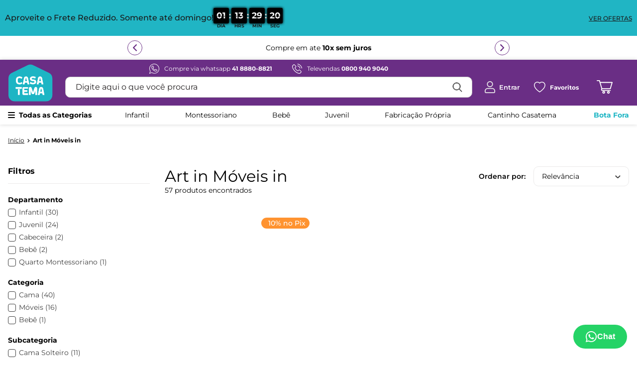

--- FILE ---
content_type: text/html; charset=utf-8
request_url: https://www.google.com/recaptcha/enterprise/anchor?ar=1&k=6LdV7CIpAAAAAPUrHXWlFArQ5hSiNQJk6Ja-vcYM&co=aHR0cHM6Ly93d3cuY2FzYXRlbWEuY29tLmJyOjQ0Mw..&hl=pt-BR&v=PoyoqOPhxBO7pBk68S4YbpHZ&size=invisible&anchor-ms=20000&execute-ms=30000&cb=rve6tx5w7m5n
body_size: 48884
content:
<!DOCTYPE HTML><html dir="ltr" lang="pt-BR"><head><meta http-equiv="Content-Type" content="text/html; charset=UTF-8">
<meta http-equiv="X-UA-Compatible" content="IE=edge">
<title>reCAPTCHA</title>
<style type="text/css">
/* cyrillic-ext */
@font-face {
  font-family: 'Roboto';
  font-style: normal;
  font-weight: 400;
  font-stretch: 100%;
  src: url(//fonts.gstatic.com/s/roboto/v48/KFO7CnqEu92Fr1ME7kSn66aGLdTylUAMa3GUBHMdazTgWw.woff2) format('woff2');
  unicode-range: U+0460-052F, U+1C80-1C8A, U+20B4, U+2DE0-2DFF, U+A640-A69F, U+FE2E-FE2F;
}
/* cyrillic */
@font-face {
  font-family: 'Roboto';
  font-style: normal;
  font-weight: 400;
  font-stretch: 100%;
  src: url(//fonts.gstatic.com/s/roboto/v48/KFO7CnqEu92Fr1ME7kSn66aGLdTylUAMa3iUBHMdazTgWw.woff2) format('woff2');
  unicode-range: U+0301, U+0400-045F, U+0490-0491, U+04B0-04B1, U+2116;
}
/* greek-ext */
@font-face {
  font-family: 'Roboto';
  font-style: normal;
  font-weight: 400;
  font-stretch: 100%;
  src: url(//fonts.gstatic.com/s/roboto/v48/KFO7CnqEu92Fr1ME7kSn66aGLdTylUAMa3CUBHMdazTgWw.woff2) format('woff2');
  unicode-range: U+1F00-1FFF;
}
/* greek */
@font-face {
  font-family: 'Roboto';
  font-style: normal;
  font-weight: 400;
  font-stretch: 100%;
  src: url(//fonts.gstatic.com/s/roboto/v48/KFO7CnqEu92Fr1ME7kSn66aGLdTylUAMa3-UBHMdazTgWw.woff2) format('woff2');
  unicode-range: U+0370-0377, U+037A-037F, U+0384-038A, U+038C, U+038E-03A1, U+03A3-03FF;
}
/* math */
@font-face {
  font-family: 'Roboto';
  font-style: normal;
  font-weight: 400;
  font-stretch: 100%;
  src: url(//fonts.gstatic.com/s/roboto/v48/KFO7CnqEu92Fr1ME7kSn66aGLdTylUAMawCUBHMdazTgWw.woff2) format('woff2');
  unicode-range: U+0302-0303, U+0305, U+0307-0308, U+0310, U+0312, U+0315, U+031A, U+0326-0327, U+032C, U+032F-0330, U+0332-0333, U+0338, U+033A, U+0346, U+034D, U+0391-03A1, U+03A3-03A9, U+03B1-03C9, U+03D1, U+03D5-03D6, U+03F0-03F1, U+03F4-03F5, U+2016-2017, U+2034-2038, U+203C, U+2040, U+2043, U+2047, U+2050, U+2057, U+205F, U+2070-2071, U+2074-208E, U+2090-209C, U+20D0-20DC, U+20E1, U+20E5-20EF, U+2100-2112, U+2114-2115, U+2117-2121, U+2123-214F, U+2190, U+2192, U+2194-21AE, U+21B0-21E5, U+21F1-21F2, U+21F4-2211, U+2213-2214, U+2216-22FF, U+2308-230B, U+2310, U+2319, U+231C-2321, U+2336-237A, U+237C, U+2395, U+239B-23B7, U+23D0, U+23DC-23E1, U+2474-2475, U+25AF, U+25B3, U+25B7, U+25BD, U+25C1, U+25CA, U+25CC, U+25FB, U+266D-266F, U+27C0-27FF, U+2900-2AFF, U+2B0E-2B11, U+2B30-2B4C, U+2BFE, U+3030, U+FF5B, U+FF5D, U+1D400-1D7FF, U+1EE00-1EEFF;
}
/* symbols */
@font-face {
  font-family: 'Roboto';
  font-style: normal;
  font-weight: 400;
  font-stretch: 100%;
  src: url(//fonts.gstatic.com/s/roboto/v48/KFO7CnqEu92Fr1ME7kSn66aGLdTylUAMaxKUBHMdazTgWw.woff2) format('woff2');
  unicode-range: U+0001-000C, U+000E-001F, U+007F-009F, U+20DD-20E0, U+20E2-20E4, U+2150-218F, U+2190, U+2192, U+2194-2199, U+21AF, U+21E6-21F0, U+21F3, U+2218-2219, U+2299, U+22C4-22C6, U+2300-243F, U+2440-244A, U+2460-24FF, U+25A0-27BF, U+2800-28FF, U+2921-2922, U+2981, U+29BF, U+29EB, U+2B00-2BFF, U+4DC0-4DFF, U+FFF9-FFFB, U+10140-1018E, U+10190-1019C, U+101A0, U+101D0-101FD, U+102E0-102FB, U+10E60-10E7E, U+1D2C0-1D2D3, U+1D2E0-1D37F, U+1F000-1F0FF, U+1F100-1F1AD, U+1F1E6-1F1FF, U+1F30D-1F30F, U+1F315, U+1F31C, U+1F31E, U+1F320-1F32C, U+1F336, U+1F378, U+1F37D, U+1F382, U+1F393-1F39F, U+1F3A7-1F3A8, U+1F3AC-1F3AF, U+1F3C2, U+1F3C4-1F3C6, U+1F3CA-1F3CE, U+1F3D4-1F3E0, U+1F3ED, U+1F3F1-1F3F3, U+1F3F5-1F3F7, U+1F408, U+1F415, U+1F41F, U+1F426, U+1F43F, U+1F441-1F442, U+1F444, U+1F446-1F449, U+1F44C-1F44E, U+1F453, U+1F46A, U+1F47D, U+1F4A3, U+1F4B0, U+1F4B3, U+1F4B9, U+1F4BB, U+1F4BF, U+1F4C8-1F4CB, U+1F4D6, U+1F4DA, U+1F4DF, U+1F4E3-1F4E6, U+1F4EA-1F4ED, U+1F4F7, U+1F4F9-1F4FB, U+1F4FD-1F4FE, U+1F503, U+1F507-1F50B, U+1F50D, U+1F512-1F513, U+1F53E-1F54A, U+1F54F-1F5FA, U+1F610, U+1F650-1F67F, U+1F687, U+1F68D, U+1F691, U+1F694, U+1F698, U+1F6AD, U+1F6B2, U+1F6B9-1F6BA, U+1F6BC, U+1F6C6-1F6CF, U+1F6D3-1F6D7, U+1F6E0-1F6EA, U+1F6F0-1F6F3, U+1F6F7-1F6FC, U+1F700-1F7FF, U+1F800-1F80B, U+1F810-1F847, U+1F850-1F859, U+1F860-1F887, U+1F890-1F8AD, U+1F8B0-1F8BB, U+1F8C0-1F8C1, U+1F900-1F90B, U+1F93B, U+1F946, U+1F984, U+1F996, U+1F9E9, U+1FA00-1FA6F, U+1FA70-1FA7C, U+1FA80-1FA89, U+1FA8F-1FAC6, U+1FACE-1FADC, U+1FADF-1FAE9, U+1FAF0-1FAF8, U+1FB00-1FBFF;
}
/* vietnamese */
@font-face {
  font-family: 'Roboto';
  font-style: normal;
  font-weight: 400;
  font-stretch: 100%;
  src: url(//fonts.gstatic.com/s/roboto/v48/KFO7CnqEu92Fr1ME7kSn66aGLdTylUAMa3OUBHMdazTgWw.woff2) format('woff2');
  unicode-range: U+0102-0103, U+0110-0111, U+0128-0129, U+0168-0169, U+01A0-01A1, U+01AF-01B0, U+0300-0301, U+0303-0304, U+0308-0309, U+0323, U+0329, U+1EA0-1EF9, U+20AB;
}
/* latin-ext */
@font-face {
  font-family: 'Roboto';
  font-style: normal;
  font-weight: 400;
  font-stretch: 100%;
  src: url(//fonts.gstatic.com/s/roboto/v48/KFO7CnqEu92Fr1ME7kSn66aGLdTylUAMa3KUBHMdazTgWw.woff2) format('woff2');
  unicode-range: U+0100-02BA, U+02BD-02C5, U+02C7-02CC, U+02CE-02D7, U+02DD-02FF, U+0304, U+0308, U+0329, U+1D00-1DBF, U+1E00-1E9F, U+1EF2-1EFF, U+2020, U+20A0-20AB, U+20AD-20C0, U+2113, U+2C60-2C7F, U+A720-A7FF;
}
/* latin */
@font-face {
  font-family: 'Roboto';
  font-style: normal;
  font-weight: 400;
  font-stretch: 100%;
  src: url(//fonts.gstatic.com/s/roboto/v48/KFO7CnqEu92Fr1ME7kSn66aGLdTylUAMa3yUBHMdazQ.woff2) format('woff2');
  unicode-range: U+0000-00FF, U+0131, U+0152-0153, U+02BB-02BC, U+02C6, U+02DA, U+02DC, U+0304, U+0308, U+0329, U+2000-206F, U+20AC, U+2122, U+2191, U+2193, U+2212, U+2215, U+FEFF, U+FFFD;
}
/* cyrillic-ext */
@font-face {
  font-family: 'Roboto';
  font-style: normal;
  font-weight: 500;
  font-stretch: 100%;
  src: url(//fonts.gstatic.com/s/roboto/v48/KFO7CnqEu92Fr1ME7kSn66aGLdTylUAMa3GUBHMdazTgWw.woff2) format('woff2');
  unicode-range: U+0460-052F, U+1C80-1C8A, U+20B4, U+2DE0-2DFF, U+A640-A69F, U+FE2E-FE2F;
}
/* cyrillic */
@font-face {
  font-family: 'Roboto';
  font-style: normal;
  font-weight: 500;
  font-stretch: 100%;
  src: url(//fonts.gstatic.com/s/roboto/v48/KFO7CnqEu92Fr1ME7kSn66aGLdTylUAMa3iUBHMdazTgWw.woff2) format('woff2');
  unicode-range: U+0301, U+0400-045F, U+0490-0491, U+04B0-04B1, U+2116;
}
/* greek-ext */
@font-face {
  font-family: 'Roboto';
  font-style: normal;
  font-weight: 500;
  font-stretch: 100%;
  src: url(//fonts.gstatic.com/s/roboto/v48/KFO7CnqEu92Fr1ME7kSn66aGLdTylUAMa3CUBHMdazTgWw.woff2) format('woff2');
  unicode-range: U+1F00-1FFF;
}
/* greek */
@font-face {
  font-family: 'Roboto';
  font-style: normal;
  font-weight: 500;
  font-stretch: 100%;
  src: url(//fonts.gstatic.com/s/roboto/v48/KFO7CnqEu92Fr1ME7kSn66aGLdTylUAMa3-UBHMdazTgWw.woff2) format('woff2');
  unicode-range: U+0370-0377, U+037A-037F, U+0384-038A, U+038C, U+038E-03A1, U+03A3-03FF;
}
/* math */
@font-face {
  font-family: 'Roboto';
  font-style: normal;
  font-weight: 500;
  font-stretch: 100%;
  src: url(//fonts.gstatic.com/s/roboto/v48/KFO7CnqEu92Fr1ME7kSn66aGLdTylUAMawCUBHMdazTgWw.woff2) format('woff2');
  unicode-range: U+0302-0303, U+0305, U+0307-0308, U+0310, U+0312, U+0315, U+031A, U+0326-0327, U+032C, U+032F-0330, U+0332-0333, U+0338, U+033A, U+0346, U+034D, U+0391-03A1, U+03A3-03A9, U+03B1-03C9, U+03D1, U+03D5-03D6, U+03F0-03F1, U+03F4-03F5, U+2016-2017, U+2034-2038, U+203C, U+2040, U+2043, U+2047, U+2050, U+2057, U+205F, U+2070-2071, U+2074-208E, U+2090-209C, U+20D0-20DC, U+20E1, U+20E5-20EF, U+2100-2112, U+2114-2115, U+2117-2121, U+2123-214F, U+2190, U+2192, U+2194-21AE, U+21B0-21E5, U+21F1-21F2, U+21F4-2211, U+2213-2214, U+2216-22FF, U+2308-230B, U+2310, U+2319, U+231C-2321, U+2336-237A, U+237C, U+2395, U+239B-23B7, U+23D0, U+23DC-23E1, U+2474-2475, U+25AF, U+25B3, U+25B7, U+25BD, U+25C1, U+25CA, U+25CC, U+25FB, U+266D-266F, U+27C0-27FF, U+2900-2AFF, U+2B0E-2B11, U+2B30-2B4C, U+2BFE, U+3030, U+FF5B, U+FF5D, U+1D400-1D7FF, U+1EE00-1EEFF;
}
/* symbols */
@font-face {
  font-family: 'Roboto';
  font-style: normal;
  font-weight: 500;
  font-stretch: 100%;
  src: url(//fonts.gstatic.com/s/roboto/v48/KFO7CnqEu92Fr1ME7kSn66aGLdTylUAMaxKUBHMdazTgWw.woff2) format('woff2');
  unicode-range: U+0001-000C, U+000E-001F, U+007F-009F, U+20DD-20E0, U+20E2-20E4, U+2150-218F, U+2190, U+2192, U+2194-2199, U+21AF, U+21E6-21F0, U+21F3, U+2218-2219, U+2299, U+22C4-22C6, U+2300-243F, U+2440-244A, U+2460-24FF, U+25A0-27BF, U+2800-28FF, U+2921-2922, U+2981, U+29BF, U+29EB, U+2B00-2BFF, U+4DC0-4DFF, U+FFF9-FFFB, U+10140-1018E, U+10190-1019C, U+101A0, U+101D0-101FD, U+102E0-102FB, U+10E60-10E7E, U+1D2C0-1D2D3, U+1D2E0-1D37F, U+1F000-1F0FF, U+1F100-1F1AD, U+1F1E6-1F1FF, U+1F30D-1F30F, U+1F315, U+1F31C, U+1F31E, U+1F320-1F32C, U+1F336, U+1F378, U+1F37D, U+1F382, U+1F393-1F39F, U+1F3A7-1F3A8, U+1F3AC-1F3AF, U+1F3C2, U+1F3C4-1F3C6, U+1F3CA-1F3CE, U+1F3D4-1F3E0, U+1F3ED, U+1F3F1-1F3F3, U+1F3F5-1F3F7, U+1F408, U+1F415, U+1F41F, U+1F426, U+1F43F, U+1F441-1F442, U+1F444, U+1F446-1F449, U+1F44C-1F44E, U+1F453, U+1F46A, U+1F47D, U+1F4A3, U+1F4B0, U+1F4B3, U+1F4B9, U+1F4BB, U+1F4BF, U+1F4C8-1F4CB, U+1F4D6, U+1F4DA, U+1F4DF, U+1F4E3-1F4E6, U+1F4EA-1F4ED, U+1F4F7, U+1F4F9-1F4FB, U+1F4FD-1F4FE, U+1F503, U+1F507-1F50B, U+1F50D, U+1F512-1F513, U+1F53E-1F54A, U+1F54F-1F5FA, U+1F610, U+1F650-1F67F, U+1F687, U+1F68D, U+1F691, U+1F694, U+1F698, U+1F6AD, U+1F6B2, U+1F6B9-1F6BA, U+1F6BC, U+1F6C6-1F6CF, U+1F6D3-1F6D7, U+1F6E0-1F6EA, U+1F6F0-1F6F3, U+1F6F7-1F6FC, U+1F700-1F7FF, U+1F800-1F80B, U+1F810-1F847, U+1F850-1F859, U+1F860-1F887, U+1F890-1F8AD, U+1F8B0-1F8BB, U+1F8C0-1F8C1, U+1F900-1F90B, U+1F93B, U+1F946, U+1F984, U+1F996, U+1F9E9, U+1FA00-1FA6F, U+1FA70-1FA7C, U+1FA80-1FA89, U+1FA8F-1FAC6, U+1FACE-1FADC, U+1FADF-1FAE9, U+1FAF0-1FAF8, U+1FB00-1FBFF;
}
/* vietnamese */
@font-face {
  font-family: 'Roboto';
  font-style: normal;
  font-weight: 500;
  font-stretch: 100%;
  src: url(//fonts.gstatic.com/s/roboto/v48/KFO7CnqEu92Fr1ME7kSn66aGLdTylUAMa3OUBHMdazTgWw.woff2) format('woff2');
  unicode-range: U+0102-0103, U+0110-0111, U+0128-0129, U+0168-0169, U+01A0-01A1, U+01AF-01B0, U+0300-0301, U+0303-0304, U+0308-0309, U+0323, U+0329, U+1EA0-1EF9, U+20AB;
}
/* latin-ext */
@font-face {
  font-family: 'Roboto';
  font-style: normal;
  font-weight: 500;
  font-stretch: 100%;
  src: url(//fonts.gstatic.com/s/roboto/v48/KFO7CnqEu92Fr1ME7kSn66aGLdTylUAMa3KUBHMdazTgWw.woff2) format('woff2');
  unicode-range: U+0100-02BA, U+02BD-02C5, U+02C7-02CC, U+02CE-02D7, U+02DD-02FF, U+0304, U+0308, U+0329, U+1D00-1DBF, U+1E00-1E9F, U+1EF2-1EFF, U+2020, U+20A0-20AB, U+20AD-20C0, U+2113, U+2C60-2C7F, U+A720-A7FF;
}
/* latin */
@font-face {
  font-family: 'Roboto';
  font-style: normal;
  font-weight: 500;
  font-stretch: 100%;
  src: url(//fonts.gstatic.com/s/roboto/v48/KFO7CnqEu92Fr1ME7kSn66aGLdTylUAMa3yUBHMdazQ.woff2) format('woff2');
  unicode-range: U+0000-00FF, U+0131, U+0152-0153, U+02BB-02BC, U+02C6, U+02DA, U+02DC, U+0304, U+0308, U+0329, U+2000-206F, U+20AC, U+2122, U+2191, U+2193, U+2212, U+2215, U+FEFF, U+FFFD;
}
/* cyrillic-ext */
@font-face {
  font-family: 'Roboto';
  font-style: normal;
  font-weight: 900;
  font-stretch: 100%;
  src: url(//fonts.gstatic.com/s/roboto/v48/KFO7CnqEu92Fr1ME7kSn66aGLdTylUAMa3GUBHMdazTgWw.woff2) format('woff2');
  unicode-range: U+0460-052F, U+1C80-1C8A, U+20B4, U+2DE0-2DFF, U+A640-A69F, U+FE2E-FE2F;
}
/* cyrillic */
@font-face {
  font-family: 'Roboto';
  font-style: normal;
  font-weight: 900;
  font-stretch: 100%;
  src: url(//fonts.gstatic.com/s/roboto/v48/KFO7CnqEu92Fr1ME7kSn66aGLdTylUAMa3iUBHMdazTgWw.woff2) format('woff2');
  unicode-range: U+0301, U+0400-045F, U+0490-0491, U+04B0-04B1, U+2116;
}
/* greek-ext */
@font-face {
  font-family: 'Roboto';
  font-style: normal;
  font-weight: 900;
  font-stretch: 100%;
  src: url(//fonts.gstatic.com/s/roboto/v48/KFO7CnqEu92Fr1ME7kSn66aGLdTylUAMa3CUBHMdazTgWw.woff2) format('woff2');
  unicode-range: U+1F00-1FFF;
}
/* greek */
@font-face {
  font-family: 'Roboto';
  font-style: normal;
  font-weight: 900;
  font-stretch: 100%;
  src: url(//fonts.gstatic.com/s/roboto/v48/KFO7CnqEu92Fr1ME7kSn66aGLdTylUAMa3-UBHMdazTgWw.woff2) format('woff2');
  unicode-range: U+0370-0377, U+037A-037F, U+0384-038A, U+038C, U+038E-03A1, U+03A3-03FF;
}
/* math */
@font-face {
  font-family: 'Roboto';
  font-style: normal;
  font-weight: 900;
  font-stretch: 100%;
  src: url(//fonts.gstatic.com/s/roboto/v48/KFO7CnqEu92Fr1ME7kSn66aGLdTylUAMawCUBHMdazTgWw.woff2) format('woff2');
  unicode-range: U+0302-0303, U+0305, U+0307-0308, U+0310, U+0312, U+0315, U+031A, U+0326-0327, U+032C, U+032F-0330, U+0332-0333, U+0338, U+033A, U+0346, U+034D, U+0391-03A1, U+03A3-03A9, U+03B1-03C9, U+03D1, U+03D5-03D6, U+03F0-03F1, U+03F4-03F5, U+2016-2017, U+2034-2038, U+203C, U+2040, U+2043, U+2047, U+2050, U+2057, U+205F, U+2070-2071, U+2074-208E, U+2090-209C, U+20D0-20DC, U+20E1, U+20E5-20EF, U+2100-2112, U+2114-2115, U+2117-2121, U+2123-214F, U+2190, U+2192, U+2194-21AE, U+21B0-21E5, U+21F1-21F2, U+21F4-2211, U+2213-2214, U+2216-22FF, U+2308-230B, U+2310, U+2319, U+231C-2321, U+2336-237A, U+237C, U+2395, U+239B-23B7, U+23D0, U+23DC-23E1, U+2474-2475, U+25AF, U+25B3, U+25B7, U+25BD, U+25C1, U+25CA, U+25CC, U+25FB, U+266D-266F, U+27C0-27FF, U+2900-2AFF, U+2B0E-2B11, U+2B30-2B4C, U+2BFE, U+3030, U+FF5B, U+FF5D, U+1D400-1D7FF, U+1EE00-1EEFF;
}
/* symbols */
@font-face {
  font-family: 'Roboto';
  font-style: normal;
  font-weight: 900;
  font-stretch: 100%;
  src: url(//fonts.gstatic.com/s/roboto/v48/KFO7CnqEu92Fr1ME7kSn66aGLdTylUAMaxKUBHMdazTgWw.woff2) format('woff2');
  unicode-range: U+0001-000C, U+000E-001F, U+007F-009F, U+20DD-20E0, U+20E2-20E4, U+2150-218F, U+2190, U+2192, U+2194-2199, U+21AF, U+21E6-21F0, U+21F3, U+2218-2219, U+2299, U+22C4-22C6, U+2300-243F, U+2440-244A, U+2460-24FF, U+25A0-27BF, U+2800-28FF, U+2921-2922, U+2981, U+29BF, U+29EB, U+2B00-2BFF, U+4DC0-4DFF, U+FFF9-FFFB, U+10140-1018E, U+10190-1019C, U+101A0, U+101D0-101FD, U+102E0-102FB, U+10E60-10E7E, U+1D2C0-1D2D3, U+1D2E0-1D37F, U+1F000-1F0FF, U+1F100-1F1AD, U+1F1E6-1F1FF, U+1F30D-1F30F, U+1F315, U+1F31C, U+1F31E, U+1F320-1F32C, U+1F336, U+1F378, U+1F37D, U+1F382, U+1F393-1F39F, U+1F3A7-1F3A8, U+1F3AC-1F3AF, U+1F3C2, U+1F3C4-1F3C6, U+1F3CA-1F3CE, U+1F3D4-1F3E0, U+1F3ED, U+1F3F1-1F3F3, U+1F3F5-1F3F7, U+1F408, U+1F415, U+1F41F, U+1F426, U+1F43F, U+1F441-1F442, U+1F444, U+1F446-1F449, U+1F44C-1F44E, U+1F453, U+1F46A, U+1F47D, U+1F4A3, U+1F4B0, U+1F4B3, U+1F4B9, U+1F4BB, U+1F4BF, U+1F4C8-1F4CB, U+1F4D6, U+1F4DA, U+1F4DF, U+1F4E3-1F4E6, U+1F4EA-1F4ED, U+1F4F7, U+1F4F9-1F4FB, U+1F4FD-1F4FE, U+1F503, U+1F507-1F50B, U+1F50D, U+1F512-1F513, U+1F53E-1F54A, U+1F54F-1F5FA, U+1F610, U+1F650-1F67F, U+1F687, U+1F68D, U+1F691, U+1F694, U+1F698, U+1F6AD, U+1F6B2, U+1F6B9-1F6BA, U+1F6BC, U+1F6C6-1F6CF, U+1F6D3-1F6D7, U+1F6E0-1F6EA, U+1F6F0-1F6F3, U+1F6F7-1F6FC, U+1F700-1F7FF, U+1F800-1F80B, U+1F810-1F847, U+1F850-1F859, U+1F860-1F887, U+1F890-1F8AD, U+1F8B0-1F8BB, U+1F8C0-1F8C1, U+1F900-1F90B, U+1F93B, U+1F946, U+1F984, U+1F996, U+1F9E9, U+1FA00-1FA6F, U+1FA70-1FA7C, U+1FA80-1FA89, U+1FA8F-1FAC6, U+1FACE-1FADC, U+1FADF-1FAE9, U+1FAF0-1FAF8, U+1FB00-1FBFF;
}
/* vietnamese */
@font-face {
  font-family: 'Roboto';
  font-style: normal;
  font-weight: 900;
  font-stretch: 100%;
  src: url(//fonts.gstatic.com/s/roboto/v48/KFO7CnqEu92Fr1ME7kSn66aGLdTylUAMa3OUBHMdazTgWw.woff2) format('woff2');
  unicode-range: U+0102-0103, U+0110-0111, U+0128-0129, U+0168-0169, U+01A0-01A1, U+01AF-01B0, U+0300-0301, U+0303-0304, U+0308-0309, U+0323, U+0329, U+1EA0-1EF9, U+20AB;
}
/* latin-ext */
@font-face {
  font-family: 'Roboto';
  font-style: normal;
  font-weight: 900;
  font-stretch: 100%;
  src: url(//fonts.gstatic.com/s/roboto/v48/KFO7CnqEu92Fr1ME7kSn66aGLdTylUAMa3KUBHMdazTgWw.woff2) format('woff2');
  unicode-range: U+0100-02BA, U+02BD-02C5, U+02C7-02CC, U+02CE-02D7, U+02DD-02FF, U+0304, U+0308, U+0329, U+1D00-1DBF, U+1E00-1E9F, U+1EF2-1EFF, U+2020, U+20A0-20AB, U+20AD-20C0, U+2113, U+2C60-2C7F, U+A720-A7FF;
}
/* latin */
@font-face {
  font-family: 'Roboto';
  font-style: normal;
  font-weight: 900;
  font-stretch: 100%;
  src: url(//fonts.gstatic.com/s/roboto/v48/KFO7CnqEu92Fr1ME7kSn66aGLdTylUAMa3yUBHMdazQ.woff2) format('woff2');
  unicode-range: U+0000-00FF, U+0131, U+0152-0153, U+02BB-02BC, U+02C6, U+02DA, U+02DC, U+0304, U+0308, U+0329, U+2000-206F, U+20AC, U+2122, U+2191, U+2193, U+2212, U+2215, U+FEFF, U+FFFD;
}

</style>
<link rel="stylesheet" type="text/css" href="https://www.gstatic.com/recaptcha/releases/PoyoqOPhxBO7pBk68S4YbpHZ/styles__ltr.css">
<script nonce="_R7sOgqna7CLNFP-UvsZew" type="text/javascript">window['__recaptcha_api'] = 'https://www.google.com/recaptcha/enterprise/';</script>
<script type="text/javascript" src="https://www.gstatic.com/recaptcha/releases/PoyoqOPhxBO7pBk68S4YbpHZ/recaptcha__pt_br.js" nonce="_R7sOgqna7CLNFP-UvsZew">
      
    </script></head>
<body><div id="rc-anchor-alert" class="rc-anchor-alert"></div>
<input type="hidden" id="recaptcha-token" value="[base64]">
<script type="text/javascript" nonce="_R7sOgqna7CLNFP-UvsZew">
      recaptcha.anchor.Main.init("[\x22ainput\x22,[\x22bgdata\x22,\x22\x22,\[base64]/[base64]/[base64]/[base64]/cjw8ejpyPj4+eil9Y2F0Y2gobCl7dGhyb3cgbDt9fSxIPWZ1bmN0aW9uKHcsdCx6KXtpZih3PT0xOTR8fHc9PTIwOCl0LnZbd10/dC52W3ddLmNvbmNhdCh6KTp0LnZbd109b2Yoeix0KTtlbHNle2lmKHQuYkImJnchPTMxNylyZXR1cm47dz09NjZ8fHc9PTEyMnx8dz09NDcwfHx3PT00NHx8dz09NDE2fHx3PT0zOTd8fHc9PTQyMXx8dz09Njh8fHc9PTcwfHx3PT0xODQ/[base64]/[base64]/[base64]/bmV3IGRbVl0oSlswXSk6cD09Mj9uZXcgZFtWXShKWzBdLEpbMV0pOnA9PTM/bmV3IGRbVl0oSlswXSxKWzFdLEpbMl0pOnA9PTQ/[base64]/[base64]/[base64]/[base64]\x22,\[base64]\x22,\x22IU3ChMKSOhJCLAHCtWLDkMKVw5rCvMOow5rCs8OwZMK4wrvDphTDszTDm2IgwqrDscKtc8KrEcKeIlMdwrM6wro6eA7Dggl4w7jCoDfCl01cwobDjS/DjUZUw5zDsmUOw7orw67DrCjCsiQ/w7zCiHpjNEptcXnDsiErKcOeTFXCgcOKW8Ocwq1UDcK9wrXCjsOAw6TCqQXCnngXLCIaJ3c/w6jDhytbWAbCkWhUwpPCgsOiw6ZSA8O/[base64]/DhwjDkkvCo8Omwr9KEDTCqmMVwrZaw79Zw6FcJMOYDx1aw4bCuMKQw63ClCLCkgjCmGfClW7ChzBhV8OEOUdCHMKowr7DgScRw7PCqizDq8KXJsKxL0XDmcKOw4jCpyvDrjI+w5zCmjkRQ3pnwr9YGcOzBsK3w4jCpn7CjU7CpcKNWMKBLxpeQgwWw6/DrsKbw7LCrU9qWwTDrwg4AsOnXgF7WzPDl0zDsDASwqYbwooxaMKNwrh1w4UJwol+eMOleXE9KB/CoVzCkQ8tVwMDQxLDqsKOw4k7w7DDmcOQw5tNwoPCqsKZCCtmwqzCmhrCtXxPS8OJcsKFwqDCmsKAwqfCmsOjXWjDlsOjb0fDpiFSXWhwwqd+wpokw6fCisKkwrXCscK1wosfTj/Ds1kHw5HCqMKjeTNSw5lVw55dw6bCmsK0w6rDrcO+WDRXwrwLwqVcaSnCjcK/w6YUwqZ4wr9rewLDoMKPBDcoNDHCqMKXLMOcwrDDgMOgSsKmw4IYAsK+wqwewq3CscK4b1lfwq0Uw7VmwrEfw5/DpsKQXMK4wpBySzTCpGM9w6QLfRc+wq0jw7fDgMO5wrbDqcKkw7wHwqVnDFHDrsKmwpfDuGrCisOjYsKyw4/ChcKnXcKXCsOkXQDDocK/bWTDh8KhNMOhdmvClMO6d8OMw51FQcKNw5vCk217wpEQfjsswp7DsG3DosOHwq3DiMK2Ox9/w7bDlsObwpnCqHvCpCFSwo9tRcOYfMOMwofCtsKuwqTChmHCkMO+f8KzHcKWwq7Do09aYWV1RcKGV8KGHcKhwoTCqMONw4E5w4pww6PCrAkfwpvCsX/DlXXCrUDCpmoUw5fDnsKCB8KgwplhUgk7wpXCucOAM13CvkRVwoM8w5NhPMK8elIgR8KkKm/DrQplwr4CwqfDuMO5S8KxJsO0wod3w6vCoMKLccK2XMKOXcK5On40woLCr8KJARvCsWLDssKZV3sTaDogOR/CjMOfKMObw5dxOsKnw456M2LCsgDCl27Cj3LCmcOyXCbDrMOaEcKmw7E6S8KMD0rCncKiDQwGcsKjPQNAw6pAc8K2RwfDrMOpwqTCvBVDScKRAj4VwowTw53CrsOeJsKIUMOPw5ZLwprDuMOfw7/DgiUtN8OAwpJywpfDknMBw6/[base64]/DocK1asKOXj91UTPCvlQNZcKAwo3DhhVibhsvdSvCrWbDjhU0wqw5H3jCpAbDuHRcZMOUw4nCqVnDrMOebV9ow55KUEt/w6DDsMOOw4R4wo1Dw6Rew7/[base64]/a8O8VMK8LsO3wpPClihkwpRmYsOxNcK8w7p+w7ZKWsOfX8K/XcOfdMKYw4cBHmvCkHHDtcOkw6PDhMOkeMK7w5XDscKLwrpXDMK6MMODwrEgwrZfw6dbwo5QwqnDrcORw7nDtEtwYcKcP8Olw61IwojDosKcw5MCHgV4w6fDumBdB0DCqGcKHsKqw44TwrfCrz5bwq/DhivDv8OvwrjDisOhw6jClMK0wqJbRMKIAS/ChMOdM8KPV8K6wro/w7bDllgwwojDpFFIw63DoV9eUizDuEfCicKPworDlsOZw7BoKQVTw4fCo8K7ScK1w5ZowqjCmMOVw5XDi8K8HsO2w6jCvFcDw7wiZiEUw4gOZ8O4cTZ3w70dwp7CnE4Xw4HCqsKOMgQmdCXDmAfChsO7w6/[base64]/CnsOcw5jDucOdGyjChwPCisKvcsKtKcKHw7TCrMKrAnp0wrfChcKVLsKfQQbDoXXDosOJwqYBeHTDuhvDscOQw7zDvxcqdsONwp4aw41yw45QQhYQfwAjwpzDrSdRUMKTwpByw5hDwq7CncOZw5/DtSwZwqonwqI+V3R9woxmwro1w7/[base64]/[base64]/DkntSYAnCpWHClD00ey4Uw5N3w6nDnMOBwrksUcK5PUp9DcO+FsKsT8KZwoViw4tybcOaJmFkwofCi8Olw4XDo3JyYmHCmzBSCMKsdmHCvWPDk0fDu8Ouc8KewozCi8OVYsK8cx/Cp8KVwp9nw7JLbcOBwr/DjgPCm8KfaTdrwoY5wonCsUbCqz/ClDAewo1ZGA3Dp8OBwqfDtsKcacOXwqTCpAbDtD1vSQPCujMIQ1xiwr3DhMOCDMKYwqcbwrPCrFbCscO5Pn/Cu8OEwqDCpl1tw7BowqPCsE/[base64]/CjMO5w57CtMOVESvChMKSLMOzc8KyLWfChxPDkMK5wobCg8Kvw4tkwrvCpMOcw6nCnMO6XHhuJ8Orw5xSw6nCnyF8fDzCrkYFE8K9w5/DtsKJw7oPdsKmP8OCVsKQw5/CmiYQcsOaw7HDqwTDrcOvG30ewrjDlg5rP8OOeUzCn8Kcw5w3wqZWwpzDijUSw7HDo8OHw7TDuixOwrTDjsKbLHlbwovCkMKnS8KXwo5yIEgmw4ZxwqbDkWlZwpLDgH0CYwLCrnDCjxvDg8OWNsOQw4JvKiXCih/DqjHCrTfDnHE4woFgwqZ4w7/Cjy/DlT3CscO9UXrCli7CqMOrBMKkNFgIFW7CmH9rwo3Do8KKw4bDi8OIwqbDhSDCh3LDoFvDoxvDtMKidMKcwrQowpBAMyUowp7Dk2Ycw700JwU+w4xFWMKTOFPDvA1owpx3YsKRGMOxw6Y5w6XCvMOwaMOCcsKDWEdpw7nDhMK/b2NqZcK9wpQwwrjDgS7DtHHDosK/wrgfeQMvbSlqwpgcwoEWw6gRwqF3I3FROUjCrRslwrVgwohOw63ClcODwrfCpSvCo8KcHTHDgnLDscKUwp1AwqdLXhvDgsO/RzFRV2pYIAbDp2tsw5LDr8OXD8OaVcKJbCgyw6Aqwo/[base64]/CiiwKKG1mXV9sLiw2w6jDt31xMsO0w4vDicO4w4rDrcOYVcOpwoHDqsKzw6fDswhFZMO4ajXDusORw5AFw6nDtcOvIsKoaB7DgS3CoXVhw4HDl8KdwrphMnc4HsO+OHTClcO8wrzDplZCVcOqFw7Dsn0Yw6HCt8K8TU/DvFZ1w5TCignCtAdLZ23CvhUjNSohFsKmw4/DsDnCiMKQd0Iowq5mwobCm2wOAsKtOQHDtgUWw7LCmHsxbcOlw7vClwN3UDbDqMK5RjpUZDnCvTlJwpkOwo9oUlobw6s/[base64]/DmzodwokUGcKdP1Ifw4sGwrBZwpXDo2/DmFZ8wqbCvMKQwpRIBcO2wo/DvMOFw6XDuW/DsD5TVzXCjcOKTSsSwpt3wr9SwqrDpyMZEsKGTWBENwDCvcKHwp3Cr0kKwroEFWoaESRZw5N4MhIZwqt0w64kXFhnwpvDg8KKw5jCrcK1wqdpHsONwp/CusKabT/DsF7Dm8KXPcO1J8Opw47DmsO7UBF9MWLDjld9GsOsecOGND4nSDQhwrd8woXCuMK8Y2QqH8KCworDhcOFNMOfwrnDqcKlIW/Dqml7w6wKLVxCwp11w5rDj8O+AcKkfHsoTcK7wpsceXdWWUbDj8Kdw6cow6LDthXDuRUQWWlewqUbw7LDksObw5pvwq3Cq0nCncOhC8ONw4zDusOKYxTDvyDDgsOkwoQqaQYWw4I6wqYvw5HCjWPDlC8tPMOvdy4MwqnCqhnCpcOEDcKMJ8OsGcKUw6/CrMKew5ZqKyosw77DrsOTwrTDocKlw6dzPsKUZMKEw5FBwoPDnF/CtMKTw5vCsEXDrktiaQjDtsKUw6EOw4nCnUXCjcOZJcOXFMK8wrnDvMOtw4NwwqXCvTbClsK+w5PCkUjCscOQNMKmNMOmYgrCiMKHbMO2HkJRwrFqw6DDm3XDvcOYw6tSwp5QQlVWw6/Du8O7wr7DiMKqwpnDssKzwrEgw5kPYsKsUsKWwq7CgcKlw7bDisOUwpoDw6HCni5QYHc0UMO0w7Ekw43CtS7CogrDvcKAwqHDpwjCgcOqwqBYwoDDvEvDsiE3w7pLEsKPL8KAWW/[base64]/Ci8K0w6ssEsOvGsOWB8OnVBNYcsOHw4nCqWskMcKaVShoYCPDkHHDpcKzS25xwrvCv3Ihwq07MDXDm39PwrnCuijCiXoGWGtKw6jCmUFhQcOrw6M8wprDvBMgw63CnAhNasOJRMKeGMO1OsKHZ1nDqiBPw4zCqR/DgStwRsKSw5RXwpHDosOIBcOvC2fDqcOtbcO7DcKZw7vDtMK2ahFheMObw6bClUXCuEImwrc3b8Kcwo3CrcOgBAc9d8OBw7/DkXILA8KLw4/Cj2bDm8OVw7pUfEdlwrzDtnDCrsOGw5slwojCpsK/wpTDjE1XQ3LCusKzMMKcw4jDt8Ktw70FwonCgMKYCl/DlsKDZEfCssKzaCnChFjCi8ObcS7CqGfDg8KLw5hoP8OvZcK+LMKmGEPDo8KJUcKkMMK2d8Klwq3ClsK6Yjcsw57Cs8OuGGvCnsOHBsK8MMO7wrA7wqBucsKQw6PDhMO1JMOXQTTDmmHClsOpwp4pwoBbwoluw4HCqn7Cq2XCnj/CuzPDhcOLaMOrwqbCtsOOwoPDg8Kbw5LCg1Y4BcOLeH3DmkQvwpzClFhIw51AOFPCnz/DhG/Cq8OpaMOGLcOmRsO+YTgCXWhxwr4gG8K3wr/DuV5qw7Rfw6nCgcKOOcKdw4B5wqzDlinCtWQbVwPDilDCtAkmw5FCw4VLUF/[base64]/DqCDDtsKHw6pyOgfDnyRDDyF4eRcYHcOOwoPCtMO7esOzUQ4ZF0DCjcODcMOuDsKkwpMBRcOUwopjS8KowrVrbj8xHk4oTDk0VsO3H0fCkXrDtCgtw6FawobChcOwExAsw5RZY8KHwqfCjcKBw5TCjMORw5TDncOeKMOIwow7wrPCqXrDhcKuS8O4A8O/XCbDpEtpw5lIc8OfwqfDmhZEwoMwH8OjA1zCpMOjw75KwofCukI8w5TCu1slw6DDrAEIwoM7w7xgIU7DlsOhJMONw6MuwrTDqMKfw7nChTfDnMK0asKxw5/DisKeBMOFwqjCqEvDt8OJD3rDm3AfWcKnwpbCuMKpPhF8w6J2wqgqRF8hR8KQwrbDrcKCwqjDrV/DksKGwpBFZT7CiMK/TMK6wqzCjHo5wq7CgcORwpULCcK0wp9lTsOcHjfCqsK7KxzDiRPCtijDlX/DucOFw4lEwoPDuUMzIGdZwq3DhFTCsE1iM0JFPMOKecKAVFnDgcOsF28eXT7DlU/DjsOAw5UhwpHDtcKVw60Fw50Zw5jCjA7DmsKDUQvCjFzDqXAcw67Ck8KVw61MBsK7wpHClHcEw5XCgMOUwqcxw5XChk9LFMKQTyrDq8KeGMOKw70kw7QSEGXCvMKlIjPDs29jwoYLZsOuwonDsx/CjcKFw55+w7vDqCIYwrQLw5fDszXDrl3Dj8Kvw4zCuw/DhcK0worDq8Oaw505w5XCt1BtURYVwqFYKMKIWsKVCsOBwoV9dQ/Cq3rDtA/CrsKQK0PDicKhwqbCqgYGw4jCmcORNTLCsVNOX8KuZhLDnEkmPFRZdsOiIUVkR0vDlFDDhkjDuMK9w5jDtsO6RMObF2rDicKDfU1wNsKBw5Z9JjbCqlhGC8Kiw6DCm8OiYcKIwpvCpn7CvsOAw7scwpXDhQHDjcOfw6ZpwpkpwpvDpcKdE8OTw4pQwo/DvG7DsgBIw5XDmSXCmAvDrsKbLMOqdcObKktIwoBkwowJwq7DkgQcchgqw6tbDMKMfXhbwrLDpmgKEGrCl8OEKcKowp5Nw6rDmsOwfcObwpPDq8KublLChMKEUMOCw4HDnEpBwpIywo7DjsKwYVUIwo7DhjoMw6jDnE3Ch3sKRm3CkMKpw7PCs2pQw5jDnsOKC0Zdw5/DsC0lwoLChlQEw5/CisKrbsKDw6hvw4slfcOIMDPDjMKUHMOpTjHDrnZ+DmJuZFPDmBZ7EW/DjsOADlAmw4dPwqIQXHoaJ8OAw6jCiE7Co8O/RFrCj8KxLVM8w5FJw7pIS8KuccOZwpoRw4HCncOiw5kNwogVwrMTNQDDrW7ClsK/J1NVw73CrS7CpMK2wpwdCMOxw5LCulERJ8KCKWvDtcKDQ8O2wqcGwqIvwptQwp09OsOTZwIZwqdGw6jCmMO6SFscw4DCvGg/RsKdw4rCiMKZw5Y6SEvCosKWUsOeMwvDlG7Du0zCssOYMRvDmCfCik7Cp8KGwqTCsR4TKnJjewIAJ8KyXMKKwofCpn3CnhYQw6zClTwaPlXCgh3DgsO1wrbCnGcfZ8ORwo0Ow4Uzwo/DoMKBw4QZbsODGABlwrVhwp7CjMKKPQgDICg3w4JXw6cnw5zCmk7Ch8KPwo5rCMOOwo3CiW3CvRvDuMKgGgrDkzUhBHbDvsK+XAENTCnDhsKMejlgS8O9w4cNOsOaw6zCkjTDvVQvwqAsZ19dw60YRV/DgWLCtg7DuMOFw6bCvg0yOXbClWcpw6bDg8KBMmBwR37CtTFUVsKMwpfDmEzCgAnDksOkwrzDt2zCjwfCi8K1wrDDhcKpFsKgwotXcnBbbDLCkxrCujV/w4XDiMKRU10FT8KFwovCsxrCgiVtwq3DhWJ8dsKVMlbCmQjCn8KcNsOQLjbDjcK8RsKdJ8K/w7vDhiU5KynDn0MbwotRwonCtMKKasO5PcKNP8OMw5zDk8OYwohaw6oFw7vDmljCuyA7QEdrw6gZw7vCvzN9DWkOTHxGwpEVKmFpVMKEwr7DmH3DjSETMsK/w49mw4pXwoXDpMOtw4wJAG/Ct8KXK17Cgh9TwoZPw7HCpMKmecOtw7t3wrjCnBlmKcOGw6zDiEnDtBzDrcK8w5RSwrdpGFZMwr7DosKpw5jCrQBew43DosKJwo9kQQNJwr/DpCHCkyBuw7zDiwzDkCxAw4rDhRjCpUolw77CixbDtcOJKMO3eMK4wpTDrRfDpcOaJ8OWTVFHwqnDl0zCocKvwqjDtsKZZMOBwqnDmHlKFMKdw4fDmcKKU8OVwqfCgMOFG8KGwrx7w75bdzYbRcO0FsKuwr5VwqoSwqVKc0B0IF/DpB/[base64]/Cr37Dt2rCpGPCqMKuw6vDgnFKfRcbw7HDkEAswp13w41WAcOFSx7DscKae8OVwr1PYcOlwrvCjsKDcgTCvsK0wrVqw7rCgsOYQDcpC8Kbwr3Dl8K+wowUAntEEhhDwqnDr8KvwoTCpsKgVMO/G8O1wprDgsOYYGdHw6xEw7hrDWxUw6PClWbCnxcTfMO/[base64]/DiEvDjMKNB1sHUgw3w5gsOnpBwog2ZMOFNmdMbyHDmcKvw43Dv8KswoVZw6llwpslfl/DqGPCkcKBdBppwoRPfcObaMKIwpYbM8K8woYzwoxlJ29vw7dnw5lgc8OpLG3CkwLCjTtmw5PDsMKawoHCrMKrw4rDtCXCi2LDlcKhTsKLwoHCvsKyAMKyw47CsxI/wo0sN8KDw78DwrdLwqTChcKmdMKEwphvw4U7cHbDpsKzwqjCjUFfwq3ChMKgGMOQw5Vgwp/DvC/[base64]/E0fDicKPw4nDk8OxwpDCgMKKIwR6w5Y/VsKDA2nCncOCw5pIw4/CmcOBIMKSwpfCtlYkwr3Cj8OJw4BiOjRAwoTDrcKeTwB/ZETDlsOqwr7Dkgs7HcKiwq3DgcOMw6bCscKIExrDtWrDksObEMO+w4RpbUUIRDfDhxlQwp/DlUx+UsOwwpbClsKNDD0nw7EWwr/[base64]/M8KzwpTDiMOIwp4aST/Cn0jCrAQowpstw7PCi8K7OW7DvMOnbHrDscOXbMKKcg/CtTtOw79Fw63CohMINcOTMD8MwpECZsKow4zDk1/CvhvDrQjCqMOnwrvDqMKVfMO1cGECw7JoZH84V8OhRUTCq8KzCcKpw6wAGinDoDgJT2LDmcKnw4AbYMOOYBRRw6sKwpkxwq90w7rCrHfCusKMfRMmYcKAdMOrJsKjZVFkwp/DkV08w5I+WgLCnsOnwrUbVEpow4B4woLCkMKLe8KLGnJufXvChsKzYMOTV8OpLFw+HXLDi8K6asOhw4HCjnXDlXx9I3rDrxk2Y3ATw5TDkjvDqQTDrELCpsO4wr7DvsORMsKuDsOHwo5nYXBfcMKCw7TCh8KFU8K5A3x/DsO/w5FFwrbDglJBwqbDn8OpwrR/wpd0w4jCgBHDg0XDsXTCrcKgFsKwfzx1wqXDq1DDiREMdEvCkSzCssOpw7rDrcOYWUVjwp/[base64]/[base64]/CoMO5E8KFccOZwpDDpMKRw4oiw5BWwrAubsOnfMKgwr3CtMOWwrgbL8KIw5p1wpbCjsOGBMOuwp1swrsDS2p3AzUTwqHCksK0V8Kvw5MNw7DDmcKwMcOlw6/[base64]/CohnDr3HDs8Ogw7fDmsKXW1BYccOHw45lb0xXwpnDgzoNK8K+wpnCocKIX1XCtm8nG0DCuSbDhsKPwrbCnTjDl8KPw5XCukDCnhzDkxwlXcOxSXtlBx7DhAN2LGgGw6XDpMKnSlQ3bjHCo8KbwocTEQQmdD/DqMO3wq/[base64]/w6hdbGjDicKcw67DozDDgcKxbsOcw73Dn2LDj3bDq8OuwojDkSQSQsK/fQTDvkbDnsOEwofCjS4lX3LCplfCosOpJMK8w4HDvATCoCnCvQ5qwo3ChsKYTDHCoDVmPiPDmsO5C8KtFCrCvmLDnMK2AMKmXMOqwo/DqEc1wpHCtcOoGwEnw47DhFHDoy9Rw7RPwo7DukdIETrDtijCsAobAFzDr1LDinfDqznDqRAtHBpvL1/Cky8bCTR8w5sVScO9Sn8/[base64]/DvBZgw7d/DMK6wrgVOHozw6RXacODw7hED8K0wrvDq8OSw5wAwr5swoZ6WX03OMOOwog3HMKBwoTDgcKvw55kDcOlLC4NwoUdQ8K6w7nDtAwwwprDtDJSwplFwrrDrsK+w6PCjMKKwq/Cm09UwonDtx8GKj3CgsKpw5g5CnNfJVLCpkXCl1d5wrVawrnDsH4jwpLClDLDumPCvsKeZ0LDlX/[base64]/CimXDnnojcksiwqJ/wp3Dh0psworCp8OWwr7CtsKmwrEQw60BCsK5w4EBD1pyw7B8BcOFwp9Ow60fCk4Aw6cXWzTDp8OWMSwJwqjDpizCocKsw4vDuMOsw6zDjcO4QsKPU8Kbw6o8cyoYNgDCj8K/[base64]/[base64]/DicKmB3rCgCcCNMOBw47DjcKVbUzDk1LCnMKnasKpDX3Dp8OCEcOAwrzDuF4VwrbDuMO/OcKIbcKVw73CjggKGBbDiwXDtCB5w71awovCgMKVWcOSbcKsw5xCIHcowqnClMKPwqXCuMK6w7d5KR5KXcODE8Kzw6BIWwIgwo09w5zCgcO3w4gxw4PDmFJnw4/CpX8KwpTCpMOBBiXDmcK0wo8QwqPDgQPDl3zDkMKbw5N6w43CjEDDs8OPw5gTV8OzVnfChMKaw59YEsOCOcK8wotDw60hVcOPwolzw68LDBfCtzESwqJVSDrChxdUOwbCmxXCn1EPwqIEw43DlXpCWcOHAMK/HQLCjcOnwqzCoRJxwpPDjcOLAsOwdcKHVENQwonCpsK5P8Kfw5Umw6MTwrHDqnnCiHwlbn0eU8K6w703bMOww6rCi8OZw6EyR3Rrw7nDkl7CqsOiQFhsAEzCphHDvA46Ugx3w6LDsnhfYsK8Z8KyITvCnsOSw6/CvgTDtcOFPxbDisK/w7xdw7AMUmVTVjHDrcO1FsOvVl9RVMOfw6pNw5TDlgDDhFUfwo3CvsOdIsOFEWLDqCRhw5Jqwr3DgcKTfErCvD9XNsOfw6rDlsKFRsK0w4/Cn1XDsTAuVsKuUyYuVcKyUsOnwpYFw69wwr/CmMKRwqHCglxrwp/Ch155F8OEwqhpUMKqe0JwW8OMw5LClMK2w73CgyHCmMOvw5/CpHzCvnnCswbCisOtf1LDmwHDjD/CtB88wrh2w5c1wqXDhjpEw7rChSoMwqnCpCLDkFLCsBjCp8KUwpkLwrvCsMKrJE/[base64]/wpsjalzCnMKSXMO8DcOQaWNAwqdQdG4iwpXDmcKgw7t4RsKlJ8OtJMKywo7CoF/CvwdXw5bDnsOzw5fDlgXCjnYDw5QzRWfCqg5ZRsONw6Vdw5zDmMKeTCMwJcOUIcOCwpXDrsK+w6bCicOUcz/DuMOpf8KVw6bDljHCusO/[base64]/Cj8KUw5fDkEXCpMO3woTCj8OOFUUww4ZTw5JjS8OwRwLDkcKgUCfDisOkLWLCuyXDqMKXJMK4YVQlwr/CmGYMw5Quwr82wovClzDDsMKhEsKhw6oTRB40KsOUTsKWI27CoiBIw6MBaXVyw7rCtMKEe1bCgU/CpsKSLxHDvMOvRhJ6NcKww7zCrhhhw7LDrsKFwpnCtnNvd8K1YENZVF4Bw5olMEMZWsOxw5hMJytTTkfChsO/w5/Dm8O7w5VcUksTw5HCi3nDhD3Dp8KIw78fKcKmBF5kwp5HGMKGw5sFIsOqw4MTwrXDiHrCp8OyFcO0UMKfEMKsfsKOT8O+wpU4I1HDhSvDglsKwphVw5EcCVdnFMKZYsKSNcO0VsK/bsKMwpTDglfDvcOww64iDcOOHMKtwrIbMsKbZMO+wp/[base64]/[base64]/DjBjCjcKrP8K7w44Pw4nDiD4lTT7CqcK3DkRPPcOPHhVHGDbDjgTDsMOTw7fDthY0F3k2cwrCv8OYZsKIXzI/wo0wOcOBw4pgEcOEHsOvwoFbRHh9wrbChMOMXW3Cq8Kzw7tNw6DCpcKdw6PDu3vDmMOuwo1BMcKlfV/[base64]/DqwI7U8KPw5p0w63DpMKsMMOkwqctw4QnLCXDlMOgw4RgPR7DoztLw4fCssKZDcO8w5dtDsKVw4rDtsOGw7XCgiXCnsKlwptYUC3Cn8KNUMKlWMKqSQMUZw13KwzCiMKnw7rCjiDDosKMwpNNUcK+wpdWRMKmW8KcMcO6fH/[base64]/[base64]/Dhi9QX8O9w7MIw5fDq8OCHw00w6rDmmQuw6MSIAnCkm5AacKdw5ozwrnDrsOQa8K9CCPDhi4jwo3CgcOddGJdw4fCrUUtw4rDlnbDkcKIwpwxGcKSwqxoQcOuaDXDoClCwrVhw6A9woPCpxjDtsKpDHvDhDLDhy7DvgfCoUZGwpIHWFrCg0nCvRAldcKPw4/[base64]/DqMK6w6TCsCdlw4/CrMOsI8KDw5XCpMOWw7NkczY3CsOoTcOgIB4NwpETHsOqwqvDqCw0AAjClsKnwqxzGcK6enjDlsK6EFpWwppuw4rDrGjClUtgBhDClcKKHcKcwocgUQpyMVA6bcKIw6JKJMOxBcKbSRZBw63CkcKvwqgdXkbCgAnCvcKNDSNzYsK9EF/[base64]/w4M/w53DtVLDrF9+Z3PDuzMCw5fCmWLDncOrKGvDqy4bw6snCW/CpsKcw4gLw7PDvwACLiUxw50qYMOdA07DrsOpw6EsU8KfHsKxw6gBwrpdw7Zrw4DCvcKubhHCpBjCvsOAcMK9w6sTw47CsMKAw63DuzbCiwHCmRcfasKkw7A1w50Kw4VaI8OFc8Ohw4zCk8OfXUzCsk/DhcK6w4XDt3fDt8Kfwq9bwq98wp0Uwq11XsOudnjCjsO7RU5UJMK9w6NHX1gYw68fwqLDiUl6cMOfwo4kw4FoCcOiBsKrwrHDhsOnflXDoHrDgljDsMOOFsKHwqw1ESLCtzrCosOSwpvCrMKHw7nCsXHCncODwo3Dl8OUwq/Cu8O7LMKKUlZhFDjCrcKZw6vDkBpSfClcFMOsIAE3wpfDuSXCnsOywrDDq8Orw5rDmhnCjScyw7jCqTrDp109w4bCucKoXsKRw7bDucOmw4MQwqA2w7PClkcHwpZ/wpBhU8KkwpTDkMOPPcKYwpHClDLCn8KhwpLChsKtfEnCrcOcw4FEw5hGw7csw5kCw47DvFbCmcKMw6fDgMKmw6PChcOpw611woHDsC3DsFJJworCrwnCrMOMIi9MUU3DlAXCu1QiBHkHw6DCv8KMwq/[base64]/CokoNwqzCn8O9wro7w5IWw7XCusK9w78aYsKdMcKyZcKfw4/CtjkPGVsJw6/[base64]/DsQV1WsOxw5RzwrtBesOHZsOtDQQNworCtT57M1YTbMO0w4g3UcKrw4jCoWYmwqXChMOMw55Uw6xDwo7ChMKmwrnDjsOHUkLDnsKOwqxAwpZxwpBTwpd9WcKnY8Ogw5w0wpNBPljCgzzCucKbcsKjZhkgw6sPaMKlDzLCng5QY8O/PcOxCMORYsO4wp7CqsOEw7PDkMK7A8OPN8Okwp3CqnIZwrbDmDzDosKOTg/[base64]/Gi0Jw6h/wqBJwrQJw6U7PFBhw6/Dj8KSw7jCn8KTw4RBTmgvwqt3ZAjCuMO/wq/CrcKEwqkEw58mIFdOVwRwYFREw4BJwo7CjMKcwojClgPDlMKywr3DgHtjw4hAw6JYw6jDuz/DqsKLw6LDpsOOw6HCjg0iRsK/VsKHw7xhd8Kmwr3DmsONIcOpc8KcwqLCoCMpw65yw47Dl8KHd8KxFnrCmsOUwpBLw5bCgMO/w4bDoyYUw7XDscOtw40tw7fCtV5wwr5rD8OSwrzDksKaJUPCocOuwoNuaMOwZMONworDom/DigobwqPDtmZQw513SMKGwow8M8KOdcOJKVp1w4hKWcOOTsKHD8KSc8K1U8KhQhNjwqNMwqbCg8Omw6/CrcKbH8KAYcKKS8KEwpnDoAZ2OcO2OsOGN8Kgwo4Uw5jCs37CiQ8DwoZ+TUfDnn56XFfCocKmw5kdw4gsNcO8TMKlw4LChsKrBHjDiMO9KcO5ezk6F8KUTH16RMOUw6QNwobDj1DDl0DCo0VHaAIFa8KBwrLCt8K1YnvDkMKuP8O/NcOEwqDDvU0LMh5wwr/CmMOGwqlqwrfDm2zCoFXDnUNDw7PCrEfDkkfCnHlfw6MsCU8OwobDpD3CqcO9w7/[base64]/DnsKofmXCszPDj0/DjhvDj0XDh8K3wrAFN8Kkf3HDrVx5HyXCisKCw5ACwrUsZcOwwoB7wp/CncO6w6cHwo3Dp8Obw4XCt2DDlTUtwqPDiy7DryQcS0NccXYnwr5jQsOywqx3w71Kwp3DoRTDiVBLDHd/w5HClsOlOy4Owr/DlsO2w6jCpMOCIhLCtcK8R1fCvB7Ch1jDuMOCwq3CsQtawrI/dDVoGMKVCzDDi1YMAnLChsK8woXDlsK2XxnCj8OCw6gBesKDw7zDp8K+w5TDtMKcXMOHwroJw4cSwr3Ck8KIwr7Dl8KfwrDDscKowrLCmllGPxrCqcO4AsK3YGM4wpZgwp3Cg8KMw5rDp2rCmcK7wqHCnRpQCWUUJHTChU7DpsO+w7p/wpY9VsKLwq/Cu8OUw60aw5dnwoQiwpxywoNcK8O1W8K9K8KODsKXw6M0T8OOC8O6w77Dh3PDjcKKC2DDvsKzw7xZw5Q9Rm8JDjLDpGgQwojDvMKdU2UDwrHDmjPDgCo/csKrZRxGWDZDaMKQcRBHOcO+MsOBeHzDm8KXS1vDicKZwrh4V2vClcKDwpjDnmfDqU7DoH5OwqTCu8K2c8KZasKYXx7DmcOVYsKUwpDClEvCjwlowoTCvsKqw5/[base64]/[base64]/[base64]/Cln4+dcKUUsOSw4jCvHZHecOAwrLCksK7w6XDsj9cwqxYaMOGwo4kJWPDsT13BXBjw7oTwqw5asOIEzlFMMK/LHXCklB/XMKFw58Aw6XDrMOFLMKbwrfCgMKZwrI/RQzCv8KbwqjCp2DCuCkVwo0XwrdBw7vDl1fCnMOJGsOxw4IAF8OzTcKdwq1APcOUw7JJw57DrsK/[base64]/[base64]/Dljksw4kBUSHDh8KCw57DrMKQwo7DvR5Aw6bCnMOcBsOAw7NRw6s1P8KAw5hsCcO3wqfDolTCv8K/w73CvhUVEMKVwoRODHLDuMKiEQbDpsO/H1dbLjvDl3XCmkR2w5QHdsKhe8Kaw6LCm8KCRVPDpsOtwp3DncKgw7tYw6RWaMK3w4nCnMK/woLChRfCn8K8eApTbCjCgsOawr05HgMXwqTCp1p2WsK2w64eRsO2UUjCuhPCjmbDnBEnMDHDvcOCw69LMMOWKmvCgcKZG3IUwrLDpcKdwqPDoGzDgXlswplyUMKmOcOPfjIQwo/CnhjDhsOZLjjDqWlUwprDvcKgwpYXJcOgb1/[base64]/DnFxyw7LDgVjDpcKie3zDig5UT0Rrw6DCtXHCkMK/wpHDmnotwowmw5F/wpQ8bUrDriLDqcKpw6vCrMKHUcK/Uk5cRSnDrMKfNQjDoBEnw5rCqzRmwoYoFXBgQ3t4wobDucKSfjF7wo/Dk24Zw5YBwp7Dk8KAcxzCjMOtwoXCqDPDox9HwpTCosKjEMOewrLCi8OQwo1XwpBjdMO3KcObYMO4wonCqcOww6TDi0TDuAPCqcOaE8Omw6zCksOYDMOMw754YhrCqkjDjGsNw6rDpRFkw4nDiMKSLsKPccOBNXrDvUzCv8K+H8KRwq8sw6fCtcK/w5LDmwY3HMOvFV/CgWzCll7CgjTDu3IkwpoWG8Kuwo/DjMKywqdRfUjCuAx3NEXDjcK+fMKdcCZPw5IGf8OcdMOBwrLCu8OrTCPDssK9wq/Dn3N8wqPCj8OHFMKGfsO7AnrCgMKpccO7W1QbwqE+wrrCk8OnAcOkJ8Olwq/DsTjCmXMrw7vDkDrDvj94wrbDvhECw5JRQn87w5UEw6l1GVrDhznCn8Kkw7DCmDrCs8K4H8OtB2pBN8KUe8OwwpbDrVrCr8OLPMOsGT/CmsKdwqXDpsKqKjHClcOmXsKxwoZFwo7DncOHwprCh8OkVS7CjnvCs8Kpw5Uxwr7DqsKcIRINAl1wwq/Cv24aKDLCoHZswpnDjcKlw69dJcOUw4d+wrpmwoE/bQnCi8K1wpZOc8Obwqs/H8KFwqxBwrzCsg5eJsK8w7bCgMOzw6R4wr7CvBPClFldAio4BRbDrcKkw5FwQ0AawqnDl8KYw7PDv0DCicOlezM+wq3Cg0AuG8KBwrzDsMOfMcOaCcOewq7DlXpzOHXDpjbDrMKKwrjDuR/CtMOxITfCvMKIw5Aoe3zCj3XDiwHDoA7CgxYowqvDsWdeSBdCSsKtagYFHQzClMKNaVQjbMOkCMOcwosDwrFPeMOBTm4twqXCncO/MjfDscK2dsKTw79TwrpuYSJGw5XCtxbDvQJpw7Zdw642KMOxwoJZVjbCkMK1SX4Xw4bDm8Krw5DDosOuwo/CsHPDuAvCsnfDmWvDgMKaUm7CoFtvB8K9w7xvw6zCsWfDhcOxNF7DgFnDu8OQZsO0fsKnwqnCikYKw7gkwrcwJ8K3wpkKwo/ColjDpMKxTHfCsgB1V8KUTCfDmiAAMHtrfcKswr/ChMOvw7B+DH3DgcKzZz0Xw6oCTAfDmmDDl8OMHcKzcsOHesKQw4/ChCLDk1nCkcKkw4V5wotfKsOlwrbCoAbDgU/CpwvDn0/DhgjCoEDCng12XkXDiRUEdzoGMsKhSB7Dt8OzwrPDj8Kywp9iw5ofw6zDj1LCg29XNMKMfDsXa0XCpsOHEgDDnMKPwpvDmhxhMWPCtMK/[base64]/wrjDocKkNVLDpXtCDcOQN1TDhsKMRMO9wqQTAj/DlcKkehbCmcKqAFlJe8OGMsKgR8K1w5jCtsKQwohoIcO0EMORw40DL2/Cj8KDdUTCmTIVw6R0wrYZDlDDmB5lwr0HekHCvCXCg8KdwoYbw75mWcK/[base64]/CncK0KUPCgULCiQfDtsKEw7tzaMKCQcKcwqhgDh3ChGzDlkU3wr4EQxLCnMKCw6jDkgkLKDxHwoZDwotQwrxJNx/[base64]/[base64]/[base64]/DrTBTU8KGw4UlKkfCjcOmwpBEIABtwoUjdcKIYRDDqCwIw73CriXCs0sBZWMnGyPDpiN1wpTDqsOLCw5iFsKxwr9oasKXw7fDm2Q9Fj8QY8OdMsKVwpbDgsOqwrsCw67DoCnDp8KXwrd5w6ttw4otE23Dk3I3w5/CrEHDuMKJc8KcwrskwpnCg8KsYsO2TMKtwpt+WFTCvhBVAsKpdsOzT8KiwqosInDCkcOIScK3w5XDn8O6wpkxCytqw4vCusKjLMOjwqkvYlTDlDTCgMKff8OpBW0kw7/DvMKOw4M4RcO7w5hhasOjwolue8K/w4thDcKEUzUzwpB1w4bCmsOQwoXCm8KvCsOewonCmUhiw4HCkFLCl8OIYcK9DcO1wp8XJsKhBMKGw5FyQsOyw5DDncKgYVgLwqsiNcOsw5FBw6lfw6/DmgbDhS3DusOKwoHDmcOUw4vChX/Cj8Kxw73DrMOaZcOUSTQFJVNZJ1nDlmk0w6TCo3rCocOIYgQodsKODzvDtQDDiGjDq8OVLsKIchzCscOgThTCu8OwPcO5ekHCl3jDpT/DrRJ/ccK4wrFxw6HCmcKxw6DDnFXCsml7EwNgOUpHXcKPRAZXw6PDncK5KyMiKsO0ACB/w6/[base64]/CtcKRJsK1YlthMsKnwovDsGJlbcKee8Omwol/Y8O0GBoRKcOzPcO9wpbCgWVKMBgsw7/DtMOgdnbCtcOXw6bDpALDoHLDjyLDrBw7wofCqMK2w6/Dri5LAWNXwqFtVcKMwp4iwrbDuhbDpAPDv1xhdiTDqMK3w4rCosOpWCLDilnCnnjDpibDicKzXcKRK8OJwpcIJcK5w41iWcKqwrAtScOYw4hyXU51fkbCssO6Vz7Cqj7DpUrChh/CumB+NsKySCE/[base64]/DgzTCt8OoXMKiQiFoZkLCo8OWNsKXw7rDscKYw5V+w6jDsU0fOBDDhjAYFQc+fE1Cw6l9LMKmwqROC1/Clj3CicKewrZxw6UxZcOSC2fDlSUUIcKYWhV5w77CicOGNMKMQXsHwqhqEizCgsOBRRPDkgJNwrHClsK3w6onw5vCnMKZVMOgcV7Du23Cq8OJw7bCgFQ3wqrDrcOiwpfDoScgwph0w7gkXsK+YcKYwoXDu0lYw5Qpwr/DnSk3wp7DnMK2WDLDj8KGJcKFJzQVLXfCrSVMwpDDlMOObcO3woPCpsOSBgIlw4FtwqAWbcOzOsOzBTgpeMOZQChtw6wJDsK5w6fCrV5LXcOKRMKUG8Kew5FDwoACwq7Cm8Oqw77CrXYEelfDrMKvw5UKwqYoCDTDuiXDg8OvWwjCtMKRwr3CisKYw5bCsiNWbzQ/wo9cw6/Dj8KZwpdTSsOHwo/[base64]/DsMO8dX7DvFVdO2YLZcKtJcOJTcKPw7bDshrDmMOfw43Dj1s+Ci52w6zCrMKUEsOGdcK7w4E5wofCv8KqQMKnwrMJwpfDn1A2HTg5w6/CtFJvN8O8w6MQwrDDtMO+LhFaPMKiGzfCokjDnMOHFcKbHCDCp8OcwpTDjUTClcOkaAd4w6p+WV3CtVUawrRcGsKFwoRIVMO/[base64]/[base64]/RVpCfWd3w6t4wojCpRsHw7HDisOCDmvCm8O8w6HDrcKBwpvCu8Kyw5NnwrxRw6TDrWF/wrTDo3Axw7nCk8KCwo9jwoPCrUEjwrjCt3zCmsKGwqAUw4whY8OSXiV8wpnCmAjCikzCrHrDo1bDuMKaBEQCwppaw4PCmDvCh8OTw41IwrxYP8KlwrHDjMKbw63CgzgswqPDgMO+HBw5w57CtQENSRdBw77DjBEwCCzDiiDDg3TDnsK/wqHDu3rDpCfDkMKZPXZRwqDDmMOLworDn8KNK8Kfwq8UQSnDgCYzwqXDsl0IdMKUCcKVXBzDv8OdKMOgdMKjwqRAw5zCgWnDscKvX8KSPsOWw70sc8Ogw7Zzw4XDmsOMdXM/YsKjw5Z7BMKjcD3DkcO+wrNzVcOZw4bCoi/CmQcgwpkXwqdfW8KFfMOOGTfDnBpIbcK4wpvDv8KOw7HDssKmwoXDhyfCim3CgsKkwpfDjsKFw5fCuQ/[base64]/PMKjFcKuM8O2w4DDoTTDusOVw5LCgjXCuz1YTGDCkwEtwqpxwrMfw57ChDjDkU7DnMKpT8K3wqJOwoTCrcKgwobDnTlPKsK8YsO9w5LCs8OuFylXPB/CoX0SwrXDnEBXw6LCiUfCuHF3w7gwBkLCv8KpwoEuw4PCs09dLcKVM8KSEMKhQjVaDMO3d8OFw5Z0BgfDi3/ClsKGQVNiOANTwp8+I8KCw5J9w5vCqUd6w6nDiAfDpsOWw4fDgynDjjXDrwN/wobDjx00YsO2f1vClBbDr8KZw5IdNyYPw5gRPcOXV8K2HyApCBfCuFvChsKDGsOMIsOSfF3Cs8KqJ8O/XFnCsynChMKPNcOwwqvDqGkaZEY6woDDr8O5wpTDpMOkw4vDgsKrYT0qw5LDp3DDvsOCwrcoFErCoMOHfQtOwp7Dh8KUwp4Pw67CqCsLw5MPwphvdX/DuwBGw5TDlcOqTcKGw7JZJi9GI0vDj8OFTV/CjsOdQwsZw6bDsFxAw6zCnsOrbsOUw4LCsMOFUWQNDcOnwqMsacOKawQ9N8Oqw4DCocO5w53Cs8KsO8K2wqAIPsKiw4/ChznDr8K8Qm7DhQ5Lw7E\\u003d\x22],null,[\x22conf\x22,null,\x226LdV7CIpAAAAAPUrHXWlFArQ5hSiNQJk6Ja-vcYM\x22,0,null,null,null,1,[21,125,63,73,95,87,41,43,42,83,102,105,109,121],[1017145,739],0,null,null,null,null,0,null,0,null,700,1,null,0,\[base64]/76lBhnEnQkZnOKMAhk\\u003d\x22,0,0,null,null,1,null,0,0,null,null,null,0],\x22https://www.casatema.com.br:443\x22,null,[3,1,1],null,null,null,1,3600,[\x22https://www.google.com/intl/pt-BR/policies/privacy/\x22,\x22https://www.google.com/intl/pt-BR/policies/terms/\x22],\x22ePWbOdycj3TZGxQteBWPLkB/KUtObe8lOLE2+tATXzg\\u003d\x22,1,0,null,1,1768660165915,0,0,[86,5,101,106],null,[45,205,4,195],\x22RC-5oMuRJoRiLwF0A\x22,null,null,null,null,null,\x220dAFcWeA7rLFi6Rd9oyHhSeAzI9eg4qhKP-iRE5DvNeh2UXvdNN_toW4WCMHcKq5oTHSe8g_73IMX8WeVmeKYNw0QPJnBO2LUw8g\x22,1768742965972]");
    </script></body></html>

--- FILE ---
content_type: text/html; charset=utf-8
request_url: https://www.google.com/recaptcha/enterprise/anchor?ar=1&k=6LdV7CIpAAAAAPUrHXWlFArQ5hSiNQJk6Ja-vcYM&co=aHR0cHM6Ly93d3cuY2FzYXRlbWEuY29tLmJyOjQ0Mw..&hl=pt-BR&v=PoyoqOPhxBO7pBk68S4YbpHZ&size=invisible&anchor-ms=20000&execute-ms=30000&cb=ccifg7e0jewm
body_size: 48576
content:
<!DOCTYPE HTML><html dir="ltr" lang="pt-BR"><head><meta http-equiv="Content-Type" content="text/html; charset=UTF-8">
<meta http-equiv="X-UA-Compatible" content="IE=edge">
<title>reCAPTCHA</title>
<style type="text/css">
/* cyrillic-ext */
@font-face {
  font-family: 'Roboto';
  font-style: normal;
  font-weight: 400;
  font-stretch: 100%;
  src: url(//fonts.gstatic.com/s/roboto/v48/KFO7CnqEu92Fr1ME7kSn66aGLdTylUAMa3GUBHMdazTgWw.woff2) format('woff2');
  unicode-range: U+0460-052F, U+1C80-1C8A, U+20B4, U+2DE0-2DFF, U+A640-A69F, U+FE2E-FE2F;
}
/* cyrillic */
@font-face {
  font-family: 'Roboto';
  font-style: normal;
  font-weight: 400;
  font-stretch: 100%;
  src: url(//fonts.gstatic.com/s/roboto/v48/KFO7CnqEu92Fr1ME7kSn66aGLdTylUAMa3iUBHMdazTgWw.woff2) format('woff2');
  unicode-range: U+0301, U+0400-045F, U+0490-0491, U+04B0-04B1, U+2116;
}
/* greek-ext */
@font-face {
  font-family: 'Roboto';
  font-style: normal;
  font-weight: 400;
  font-stretch: 100%;
  src: url(//fonts.gstatic.com/s/roboto/v48/KFO7CnqEu92Fr1ME7kSn66aGLdTylUAMa3CUBHMdazTgWw.woff2) format('woff2');
  unicode-range: U+1F00-1FFF;
}
/* greek */
@font-face {
  font-family: 'Roboto';
  font-style: normal;
  font-weight: 400;
  font-stretch: 100%;
  src: url(//fonts.gstatic.com/s/roboto/v48/KFO7CnqEu92Fr1ME7kSn66aGLdTylUAMa3-UBHMdazTgWw.woff2) format('woff2');
  unicode-range: U+0370-0377, U+037A-037F, U+0384-038A, U+038C, U+038E-03A1, U+03A3-03FF;
}
/* math */
@font-face {
  font-family: 'Roboto';
  font-style: normal;
  font-weight: 400;
  font-stretch: 100%;
  src: url(//fonts.gstatic.com/s/roboto/v48/KFO7CnqEu92Fr1ME7kSn66aGLdTylUAMawCUBHMdazTgWw.woff2) format('woff2');
  unicode-range: U+0302-0303, U+0305, U+0307-0308, U+0310, U+0312, U+0315, U+031A, U+0326-0327, U+032C, U+032F-0330, U+0332-0333, U+0338, U+033A, U+0346, U+034D, U+0391-03A1, U+03A3-03A9, U+03B1-03C9, U+03D1, U+03D5-03D6, U+03F0-03F1, U+03F4-03F5, U+2016-2017, U+2034-2038, U+203C, U+2040, U+2043, U+2047, U+2050, U+2057, U+205F, U+2070-2071, U+2074-208E, U+2090-209C, U+20D0-20DC, U+20E1, U+20E5-20EF, U+2100-2112, U+2114-2115, U+2117-2121, U+2123-214F, U+2190, U+2192, U+2194-21AE, U+21B0-21E5, U+21F1-21F2, U+21F4-2211, U+2213-2214, U+2216-22FF, U+2308-230B, U+2310, U+2319, U+231C-2321, U+2336-237A, U+237C, U+2395, U+239B-23B7, U+23D0, U+23DC-23E1, U+2474-2475, U+25AF, U+25B3, U+25B7, U+25BD, U+25C1, U+25CA, U+25CC, U+25FB, U+266D-266F, U+27C0-27FF, U+2900-2AFF, U+2B0E-2B11, U+2B30-2B4C, U+2BFE, U+3030, U+FF5B, U+FF5D, U+1D400-1D7FF, U+1EE00-1EEFF;
}
/* symbols */
@font-face {
  font-family: 'Roboto';
  font-style: normal;
  font-weight: 400;
  font-stretch: 100%;
  src: url(//fonts.gstatic.com/s/roboto/v48/KFO7CnqEu92Fr1ME7kSn66aGLdTylUAMaxKUBHMdazTgWw.woff2) format('woff2');
  unicode-range: U+0001-000C, U+000E-001F, U+007F-009F, U+20DD-20E0, U+20E2-20E4, U+2150-218F, U+2190, U+2192, U+2194-2199, U+21AF, U+21E6-21F0, U+21F3, U+2218-2219, U+2299, U+22C4-22C6, U+2300-243F, U+2440-244A, U+2460-24FF, U+25A0-27BF, U+2800-28FF, U+2921-2922, U+2981, U+29BF, U+29EB, U+2B00-2BFF, U+4DC0-4DFF, U+FFF9-FFFB, U+10140-1018E, U+10190-1019C, U+101A0, U+101D0-101FD, U+102E0-102FB, U+10E60-10E7E, U+1D2C0-1D2D3, U+1D2E0-1D37F, U+1F000-1F0FF, U+1F100-1F1AD, U+1F1E6-1F1FF, U+1F30D-1F30F, U+1F315, U+1F31C, U+1F31E, U+1F320-1F32C, U+1F336, U+1F378, U+1F37D, U+1F382, U+1F393-1F39F, U+1F3A7-1F3A8, U+1F3AC-1F3AF, U+1F3C2, U+1F3C4-1F3C6, U+1F3CA-1F3CE, U+1F3D4-1F3E0, U+1F3ED, U+1F3F1-1F3F3, U+1F3F5-1F3F7, U+1F408, U+1F415, U+1F41F, U+1F426, U+1F43F, U+1F441-1F442, U+1F444, U+1F446-1F449, U+1F44C-1F44E, U+1F453, U+1F46A, U+1F47D, U+1F4A3, U+1F4B0, U+1F4B3, U+1F4B9, U+1F4BB, U+1F4BF, U+1F4C8-1F4CB, U+1F4D6, U+1F4DA, U+1F4DF, U+1F4E3-1F4E6, U+1F4EA-1F4ED, U+1F4F7, U+1F4F9-1F4FB, U+1F4FD-1F4FE, U+1F503, U+1F507-1F50B, U+1F50D, U+1F512-1F513, U+1F53E-1F54A, U+1F54F-1F5FA, U+1F610, U+1F650-1F67F, U+1F687, U+1F68D, U+1F691, U+1F694, U+1F698, U+1F6AD, U+1F6B2, U+1F6B9-1F6BA, U+1F6BC, U+1F6C6-1F6CF, U+1F6D3-1F6D7, U+1F6E0-1F6EA, U+1F6F0-1F6F3, U+1F6F7-1F6FC, U+1F700-1F7FF, U+1F800-1F80B, U+1F810-1F847, U+1F850-1F859, U+1F860-1F887, U+1F890-1F8AD, U+1F8B0-1F8BB, U+1F8C0-1F8C1, U+1F900-1F90B, U+1F93B, U+1F946, U+1F984, U+1F996, U+1F9E9, U+1FA00-1FA6F, U+1FA70-1FA7C, U+1FA80-1FA89, U+1FA8F-1FAC6, U+1FACE-1FADC, U+1FADF-1FAE9, U+1FAF0-1FAF8, U+1FB00-1FBFF;
}
/* vietnamese */
@font-face {
  font-family: 'Roboto';
  font-style: normal;
  font-weight: 400;
  font-stretch: 100%;
  src: url(//fonts.gstatic.com/s/roboto/v48/KFO7CnqEu92Fr1ME7kSn66aGLdTylUAMa3OUBHMdazTgWw.woff2) format('woff2');
  unicode-range: U+0102-0103, U+0110-0111, U+0128-0129, U+0168-0169, U+01A0-01A1, U+01AF-01B0, U+0300-0301, U+0303-0304, U+0308-0309, U+0323, U+0329, U+1EA0-1EF9, U+20AB;
}
/* latin-ext */
@font-face {
  font-family: 'Roboto';
  font-style: normal;
  font-weight: 400;
  font-stretch: 100%;
  src: url(//fonts.gstatic.com/s/roboto/v48/KFO7CnqEu92Fr1ME7kSn66aGLdTylUAMa3KUBHMdazTgWw.woff2) format('woff2');
  unicode-range: U+0100-02BA, U+02BD-02C5, U+02C7-02CC, U+02CE-02D7, U+02DD-02FF, U+0304, U+0308, U+0329, U+1D00-1DBF, U+1E00-1E9F, U+1EF2-1EFF, U+2020, U+20A0-20AB, U+20AD-20C0, U+2113, U+2C60-2C7F, U+A720-A7FF;
}
/* latin */
@font-face {
  font-family: 'Roboto';
  font-style: normal;
  font-weight: 400;
  font-stretch: 100%;
  src: url(//fonts.gstatic.com/s/roboto/v48/KFO7CnqEu92Fr1ME7kSn66aGLdTylUAMa3yUBHMdazQ.woff2) format('woff2');
  unicode-range: U+0000-00FF, U+0131, U+0152-0153, U+02BB-02BC, U+02C6, U+02DA, U+02DC, U+0304, U+0308, U+0329, U+2000-206F, U+20AC, U+2122, U+2191, U+2193, U+2212, U+2215, U+FEFF, U+FFFD;
}
/* cyrillic-ext */
@font-face {
  font-family: 'Roboto';
  font-style: normal;
  font-weight: 500;
  font-stretch: 100%;
  src: url(//fonts.gstatic.com/s/roboto/v48/KFO7CnqEu92Fr1ME7kSn66aGLdTylUAMa3GUBHMdazTgWw.woff2) format('woff2');
  unicode-range: U+0460-052F, U+1C80-1C8A, U+20B4, U+2DE0-2DFF, U+A640-A69F, U+FE2E-FE2F;
}
/* cyrillic */
@font-face {
  font-family: 'Roboto';
  font-style: normal;
  font-weight: 500;
  font-stretch: 100%;
  src: url(//fonts.gstatic.com/s/roboto/v48/KFO7CnqEu92Fr1ME7kSn66aGLdTylUAMa3iUBHMdazTgWw.woff2) format('woff2');
  unicode-range: U+0301, U+0400-045F, U+0490-0491, U+04B0-04B1, U+2116;
}
/* greek-ext */
@font-face {
  font-family: 'Roboto';
  font-style: normal;
  font-weight: 500;
  font-stretch: 100%;
  src: url(//fonts.gstatic.com/s/roboto/v48/KFO7CnqEu92Fr1ME7kSn66aGLdTylUAMa3CUBHMdazTgWw.woff2) format('woff2');
  unicode-range: U+1F00-1FFF;
}
/* greek */
@font-face {
  font-family: 'Roboto';
  font-style: normal;
  font-weight: 500;
  font-stretch: 100%;
  src: url(//fonts.gstatic.com/s/roboto/v48/KFO7CnqEu92Fr1ME7kSn66aGLdTylUAMa3-UBHMdazTgWw.woff2) format('woff2');
  unicode-range: U+0370-0377, U+037A-037F, U+0384-038A, U+038C, U+038E-03A1, U+03A3-03FF;
}
/* math */
@font-face {
  font-family: 'Roboto';
  font-style: normal;
  font-weight: 500;
  font-stretch: 100%;
  src: url(//fonts.gstatic.com/s/roboto/v48/KFO7CnqEu92Fr1ME7kSn66aGLdTylUAMawCUBHMdazTgWw.woff2) format('woff2');
  unicode-range: U+0302-0303, U+0305, U+0307-0308, U+0310, U+0312, U+0315, U+031A, U+0326-0327, U+032C, U+032F-0330, U+0332-0333, U+0338, U+033A, U+0346, U+034D, U+0391-03A1, U+03A3-03A9, U+03B1-03C9, U+03D1, U+03D5-03D6, U+03F0-03F1, U+03F4-03F5, U+2016-2017, U+2034-2038, U+203C, U+2040, U+2043, U+2047, U+2050, U+2057, U+205F, U+2070-2071, U+2074-208E, U+2090-209C, U+20D0-20DC, U+20E1, U+20E5-20EF, U+2100-2112, U+2114-2115, U+2117-2121, U+2123-214F, U+2190, U+2192, U+2194-21AE, U+21B0-21E5, U+21F1-21F2, U+21F4-2211, U+2213-2214, U+2216-22FF, U+2308-230B, U+2310, U+2319, U+231C-2321, U+2336-237A, U+237C, U+2395, U+239B-23B7, U+23D0, U+23DC-23E1, U+2474-2475, U+25AF, U+25B3, U+25B7, U+25BD, U+25C1, U+25CA, U+25CC, U+25FB, U+266D-266F, U+27C0-27FF, U+2900-2AFF, U+2B0E-2B11, U+2B30-2B4C, U+2BFE, U+3030, U+FF5B, U+FF5D, U+1D400-1D7FF, U+1EE00-1EEFF;
}
/* symbols */
@font-face {
  font-family: 'Roboto';
  font-style: normal;
  font-weight: 500;
  font-stretch: 100%;
  src: url(//fonts.gstatic.com/s/roboto/v48/KFO7CnqEu92Fr1ME7kSn66aGLdTylUAMaxKUBHMdazTgWw.woff2) format('woff2');
  unicode-range: U+0001-000C, U+000E-001F, U+007F-009F, U+20DD-20E0, U+20E2-20E4, U+2150-218F, U+2190, U+2192, U+2194-2199, U+21AF, U+21E6-21F0, U+21F3, U+2218-2219, U+2299, U+22C4-22C6, U+2300-243F, U+2440-244A, U+2460-24FF, U+25A0-27BF, U+2800-28FF, U+2921-2922, U+2981, U+29BF, U+29EB, U+2B00-2BFF, U+4DC0-4DFF, U+FFF9-FFFB, U+10140-1018E, U+10190-1019C, U+101A0, U+101D0-101FD, U+102E0-102FB, U+10E60-10E7E, U+1D2C0-1D2D3, U+1D2E0-1D37F, U+1F000-1F0FF, U+1F100-1F1AD, U+1F1E6-1F1FF, U+1F30D-1F30F, U+1F315, U+1F31C, U+1F31E, U+1F320-1F32C, U+1F336, U+1F378, U+1F37D, U+1F382, U+1F393-1F39F, U+1F3A7-1F3A8, U+1F3AC-1F3AF, U+1F3C2, U+1F3C4-1F3C6, U+1F3CA-1F3CE, U+1F3D4-1F3E0, U+1F3ED, U+1F3F1-1F3F3, U+1F3F5-1F3F7, U+1F408, U+1F415, U+1F41F, U+1F426, U+1F43F, U+1F441-1F442, U+1F444, U+1F446-1F449, U+1F44C-1F44E, U+1F453, U+1F46A, U+1F47D, U+1F4A3, U+1F4B0, U+1F4B3, U+1F4B9, U+1F4BB, U+1F4BF, U+1F4C8-1F4CB, U+1F4D6, U+1F4DA, U+1F4DF, U+1F4E3-1F4E6, U+1F4EA-1F4ED, U+1F4F7, U+1F4F9-1F4FB, U+1F4FD-1F4FE, U+1F503, U+1F507-1F50B, U+1F50D, U+1F512-1F513, U+1F53E-1F54A, U+1F54F-1F5FA, U+1F610, U+1F650-1F67F, U+1F687, U+1F68D, U+1F691, U+1F694, U+1F698, U+1F6AD, U+1F6B2, U+1F6B9-1F6BA, U+1F6BC, U+1F6C6-1F6CF, U+1F6D3-1F6D7, U+1F6E0-1F6EA, U+1F6F0-1F6F3, U+1F6F7-1F6FC, U+1F700-1F7FF, U+1F800-1F80B, U+1F810-1F847, U+1F850-1F859, U+1F860-1F887, U+1F890-1F8AD, U+1F8B0-1F8BB, U+1F8C0-1F8C1, U+1F900-1F90B, U+1F93B, U+1F946, U+1F984, U+1F996, U+1F9E9, U+1FA00-1FA6F, U+1FA70-1FA7C, U+1FA80-1FA89, U+1FA8F-1FAC6, U+1FACE-1FADC, U+1FADF-1FAE9, U+1FAF0-1FAF8, U+1FB00-1FBFF;
}
/* vietnamese */
@font-face {
  font-family: 'Roboto';
  font-style: normal;
  font-weight: 500;
  font-stretch: 100%;
  src: url(//fonts.gstatic.com/s/roboto/v48/KFO7CnqEu92Fr1ME7kSn66aGLdTylUAMa3OUBHMdazTgWw.woff2) format('woff2');
  unicode-range: U+0102-0103, U+0110-0111, U+0128-0129, U+0168-0169, U+01A0-01A1, U+01AF-01B0, U+0300-0301, U+0303-0304, U+0308-0309, U+0323, U+0329, U+1EA0-1EF9, U+20AB;
}
/* latin-ext */
@font-face {
  font-family: 'Roboto';
  font-style: normal;
  font-weight: 500;
  font-stretch: 100%;
  src: url(//fonts.gstatic.com/s/roboto/v48/KFO7CnqEu92Fr1ME7kSn66aGLdTylUAMa3KUBHMdazTgWw.woff2) format('woff2');
  unicode-range: U+0100-02BA, U+02BD-02C5, U+02C7-02CC, U+02CE-02D7, U+02DD-02FF, U+0304, U+0308, U+0329, U+1D00-1DBF, U+1E00-1E9F, U+1EF2-1EFF, U+2020, U+20A0-20AB, U+20AD-20C0, U+2113, U+2C60-2C7F, U+A720-A7FF;
}
/* latin */
@font-face {
  font-family: 'Roboto';
  font-style: normal;
  font-weight: 500;
  font-stretch: 100%;
  src: url(//fonts.gstatic.com/s/roboto/v48/KFO7CnqEu92Fr1ME7kSn66aGLdTylUAMa3yUBHMdazQ.woff2) format('woff2');
  unicode-range: U+0000-00FF, U+0131, U+0152-0153, U+02BB-02BC, U+02C6, U+02DA, U+02DC, U+0304, U+0308, U+0329, U+2000-206F, U+20AC, U+2122, U+2191, U+2193, U+2212, U+2215, U+FEFF, U+FFFD;
}
/* cyrillic-ext */
@font-face {
  font-family: 'Roboto';
  font-style: normal;
  font-weight: 900;
  font-stretch: 100%;
  src: url(//fonts.gstatic.com/s/roboto/v48/KFO7CnqEu92Fr1ME7kSn66aGLdTylUAMa3GUBHMdazTgWw.woff2) format('woff2');
  unicode-range: U+0460-052F, U+1C80-1C8A, U+20B4, U+2DE0-2DFF, U+A640-A69F, U+FE2E-FE2F;
}
/* cyrillic */
@font-face {
  font-family: 'Roboto';
  font-style: normal;
  font-weight: 900;
  font-stretch: 100%;
  src: url(//fonts.gstatic.com/s/roboto/v48/KFO7CnqEu92Fr1ME7kSn66aGLdTylUAMa3iUBHMdazTgWw.woff2) format('woff2');
  unicode-range: U+0301, U+0400-045F, U+0490-0491, U+04B0-04B1, U+2116;
}
/* greek-ext */
@font-face {
  font-family: 'Roboto';
  font-style: normal;
  font-weight: 900;
  font-stretch: 100%;
  src: url(//fonts.gstatic.com/s/roboto/v48/KFO7CnqEu92Fr1ME7kSn66aGLdTylUAMa3CUBHMdazTgWw.woff2) format('woff2');
  unicode-range: U+1F00-1FFF;
}
/* greek */
@font-face {
  font-family: 'Roboto';
  font-style: normal;
  font-weight: 900;
  font-stretch: 100%;
  src: url(//fonts.gstatic.com/s/roboto/v48/KFO7CnqEu92Fr1ME7kSn66aGLdTylUAMa3-UBHMdazTgWw.woff2) format('woff2');
  unicode-range: U+0370-0377, U+037A-037F, U+0384-038A, U+038C, U+038E-03A1, U+03A3-03FF;
}
/* math */
@font-face {
  font-family: 'Roboto';
  font-style: normal;
  font-weight: 900;
  font-stretch: 100%;
  src: url(//fonts.gstatic.com/s/roboto/v48/KFO7CnqEu92Fr1ME7kSn66aGLdTylUAMawCUBHMdazTgWw.woff2) format('woff2');
  unicode-range: U+0302-0303, U+0305, U+0307-0308, U+0310, U+0312, U+0315, U+031A, U+0326-0327, U+032C, U+032F-0330, U+0332-0333, U+0338, U+033A, U+0346, U+034D, U+0391-03A1, U+03A3-03A9, U+03B1-03C9, U+03D1, U+03D5-03D6, U+03F0-03F1, U+03F4-03F5, U+2016-2017, U+2034-2038, U+203C, U+2040, U+2043, U+2047, U+2050, U+2057, U+205F, U+2070-2071, U+2074-208E, U+2090-209C, U+20D0-20DC, U+20E1, U+20E5-20EF, U+2100-2112, U+2114-2115, U+2117-2121, U+2123-214F, U+2190, U+2192, U+2194-21AE, U+21B0-21E5, U+21F1-21F2, U+21F4-2211, U+2213-2214, U+2216-22FF, U+2308-230B, U+2310, U+2319, U+231C-2321, U+2336-237A, U+237C, U+2395, U+239B-23B7, U+23D0, U+23DC-23E1, U+2474-2475, U+25AF, U+25B3, U+25B7, U+25BD, U+25C1, U+25CA, U+25CC, U+25FB, U+266D-266F, U+27C0-27FF, U+2900-2AFF, U+2B0E-2B11, U+2B30-2B4C, U+2BFE, U+3030, U+FF5B, U+FF5D, U+1D400-1D7FF, U+1EE00-1EEFF;
}
/* symbols */
@font-face {
  font-family: 'Roboto';
  font-style: normal;
  font-weight: 900;
  font-stretch: 100%;
  src: url(//fonts.gstatic.com/s/roboto/v48/KFO7CnqEu92Fr1ME7kSn66aGLdTylUAMaxKUBHMdazTgWw.woff2) format('woff2');
  unicode-range: U+0001-000C, U+000E-001F, U+007F-009F, U+20DD-20E0, U+20E2-20E4, U+2150-218F, U+2190, U+2192, U+2194-2199, U+21AF, U+21E6-21F0, U+21F3, U+2218-2219, U+2299, U+22C4-22C6, U+2300-243F, U+2440-244A, U+2460-24FF, U+25A0-27BF, U+2800-28FF, U+2921-2922, U+2981, U+29BF, U+29EB, U+2B00-2BFF, U+4DC0-4DFF, U+FFF9-FFFB, U+10140-1018E, U+10190-1019C, U+101A0, U+101D0-101FD, U+102E0-102FB, U+10E60-10E7E, U+1D2C0-1D2D3, U+1D2E0-1D37F, U+1F000-1F0FF, U+1F100-1F1AD, U+1F1E6-1F1FF, U+1F30D-1F30F, U+1F315, U+1F31C, U+1F31E, U+1F320-1F32C, U+1F336, U+1F378, U+1F37D, U+1F382, U+1F393-1F39F, U+1F3A7-1F3A8, U+1F3AC-1F3AF, U+1F3C2, U+1F3C4-1F3C6, U+1F3CA-1F3CE, U+1F3D4-1F3E0, U+1F3ED, U+1F3F1-1F3F3, U+1F3F5-1F3F7, U+1F408, U+1F415, U+1F41F, U+1F426, U+1F43F, U+1F441-1F442, U+1F444, U+1F446-1F449, U+1F44C-1F44E, U+1F453, U+1F46A, U+1F47D, U+1F4A3, U+1F4B0, U+1F4B3, U+1F4B9, U+1F4BB, U+1F4BF, U+1F4C8-1F4CB, U+1F4D6, U+1F4DA, U+1F4DF, U+1F4E3-1F4E6, U+1F4EA-1F4ED, U+1F4F7, U+1F4F9-1F4FB, U+1F4FD-1F4FE, U+1F503, U+1F507-1F50B, U+1F50D, U+1F512-1F513, U+1F53E-1F54A, U+1F54F-1F5FA, U+1F610, U+1F650-1F67F, U+1F687, U+1F68D, U+1F691, U+1F694, U+1F698, U+1F6AD, U+1F6B2, U+1F6B9-1F6BA, U+1F6BC, U+1F6C6-1F6CF, U+1F6D3-1F6D7, U+1F6E0-1F6EA, U+1F6F0-1F6F3, U+1F6F7-1F6FC, U+1F700-1F7FF, U+1F800-1F80B, U+1F810-1F847, U+1F850-1F859, U+1F860-1F887, U+1F890-1F8AD, U+1F8B0-1F8BB, U+1F8C0-1F8C1, U+1F900-1F90B, U+1F93B, U+1F946, U+1F984, U+1F996, U+1F9E9, U+1FA00-1FA6F, U+1FA70-1FA7C, U+1FA80-1FA89, U+1FA8F-1FAC6, U+1FACE-1FADC, U+1FADF-1FAE9, U+1FAF0-1FAF8, U+1FB00-1FBFF;
}
/* vietnamese */
@font-face {
  font-family: 'Roboto';
  font-style: normal;
  font-weight: 900;
  font-stretch: 100%;
  src: url(//fonts.gstatic.com/s/roboto/v48/KFO7CnqEu92Fr1ME7kSn66aGLdTylUAMa3OUBHMdazTgWw.woff2) format('woff2');
  unicode-range: U+0102-0103, U+0110-0111, U+0128-0129, U+0168-0169, U+01A0-01A1, U+01AF-01B0, U+0300-0301, U+0303-0304, U+0308-0309, U+0323, U+0329, U+1EA0-1EF9, U+20AB;
}
/* latin-ext */
@font-face {
  font-family: 'Roboto';
  font-style: normal;
  font-weight: 900;
  font-stretch: 100%;
  src: url(//fonts.gstatic.com/s/roboto/v48/KFO7CnqEu92Fr1ME7kSn66aGLdTylUAMa3KUBHMdazTgWw.woff2) format('woff2');
  unicode-range: U+0100-02BA, U+02BD-02C5, U+02C7-02CC, U+02CE-02D7, U+02DD-02FF, U+0304, U+0308, U+0329, U+1D00-1DBF, U+1E00-1E9F, U+1EF2-1EFF, U+2020, U+20A0-20AB, U+20AD-20C0, U+2113, U+2C60-2C7F, U+A720-A7FF;
}
/* latin */
@font-face {
  font-family: 'Roboto';
  font-style: normal;
  font-weight: 900;
  font-stretch: 100%;
  src: url(//fonts.gstatic.com/s/roboto/v48/KFO7CnqEu92Fr1ME7kSn66aGLdTylUAMa3yUBHMdazQ.woff2) format('woff2');
  unicode-range: U+0000-00FF, U+0131, U+0152-0153, U+02BB-02BC, U+02C6, U+02DA, U+02DC, U+0304, U+0308, U+0329, U+2000-206F, U+20AC, U+2122, U+2191, U+2193, U+2212, U+2215, U+FEFF, U+FFFD;
}

</style>
<link rel="stylesheet" type="text/css" href="https://www.gstatic.com/recaptcha/releases/PoyoqOPhxBO7pBk68S4YbpHZ/styles__ltr.css">
<script nonce="Q3YcmZv--cigZs9BWa93bQ" type="text/javascript">window['__recaptcha_api'] = 'https://www.google.com/recaptcha/enterprise/';</script>
<script type="text/javascript" src="https://www.gstatic.com/recaptcha/releases/PoyoqOPhxBO7pBk68S4YbpHZ/recaptcha__pt_br.js" nonce="Q3YcmZv--cigZs9BWa93bQ">
      
    </script></head>
<body><div id="rc-anchor-alert" class="rc-anchor-alert"></div>
<input type="hidden" id="recaptcha-token" value="[base64]">
<script type="text/javascript" nonce="Q3YcmZv--cigZs9BWa93bQ">
      recaptcha.anchor.Main.init("[\x22ainput\x22,[\x22bgdata\x22,\x22\x22,\[base64]/[base64]/[base64]/[base64]/cjw8ejpyPj4+eil9Y2F0Y2gobCl7dGhyb3cgbDt9fSxIPWZ1bmN0aW9uKHcsdCx6KXtpZih3PT0xOTR8fHc9PTIwOCl0LnZbd10/dC52W3ddLmNvbmNhdCh6KTp0LnZbd109b2Yoeix0KTtlbHNle2lmKHQuYkImJnchPTMxNylyZXR1cm47dz09NjZ8fHc9PTEyMnx8dz09NDcwfHx3PT00NHx8dz09NDE2fHx3PT0zOTd8fHc9PTQyMXx8dz09Njh8fHc9PTcwfHx3PT0xODQ/[base64]/[base64]/[base64]/bmV3IGRbVl0oSlswXSk6cD09Mj9uZXcgZFtWXShKWzBdLEpbMV0pOnA9PTM/bmV3IGRbVl0oSlswXSxKWzFdLEpbMl0pOnA9PTQ/[base64]/[base64]/[base64]/[base64]\x22,\[base64]\x22,\[base64]/CksKbw69Ew4h1w49MTm3DumzDhsKHWsO2w5kEw4rDt07Dg8O8AnE5CsOaK8K8LVbCsMOPPSofOsO3wo5OHHjDgklHwqMga8K+AnQ3w4/DsmvDlsO1wr54D8OZwpjCkmkCw79CTsOxOQzCgFXDlV8VZTvCjsOAw7PDqC4ca2kAIcKHwp0RwqtMw4fDgnU7LzvCkhHDjcKQWyLDlsOHwqYkw5slwpY+wo9SQMKVT1ZDfMOvwoDCrWQ/[base64]/DjnPCm1QMc8Ouw4MSwoNHwrJBcEfCusOURmchLsKPTG4SwpoTGlLCpcKywr8kacOTwpA2wq/[base64]/[base64]/[base64]/[base64]/CgMKiwrLDncKuw6QsY8OPw6HCtcK8WsOiwp48K8Okw4TCjsOPSsK1Tg/CiEHDvsOhw45LYU03WcOKw5LCo8Kfwo9Sw6IIw6Iqwq9ZwrMVw491N8K5EVMGwqvCnMKfw5TChsKabj0ywojCvMO7w7pEXQ7ClMOCwpkUQ8K/USFZccKLeyg1w7d5HsKpFTACIMKhwqFfbsKvXTjDrFBew48gwr3DrcOGwovCsnXDt8OIJ8KRwqPDiMOqRjPCr8KlwrzCt0bCuEEfw6nCjCNRw4VUSzbCjcK/wrXDuk7CqU3Ck8KVwp1tw4o4w44ywo0uwpPDvTIcM8OnR8OHw5nCliRZw7V5wr4FIMOLwqXCuArCtcKlHMOFRcKEwrPDgnfDhSx6wr7CscO8w7stwoVCw7nCiMOTRj3DrmB7JGfCmB/CqwjCmBNGDA3CnsKmBiphwrLCv0vDjMOBJcKaNlFZVsOtY8Kkw7nCkH/[base64]/DnhfDsC1cw6o1w7UGwq7DihVQw4MmDsKkVipvUi7DusOkYwLCo8Oawr1twpZTw5bCqsOmw6EQXcOXw4ckdCrDuMKiw4xuwqYBT8KTwol1dcO8wpTCoFXDpFTCh8O5woxmQX8Jw6ZYXcOnTHMQw4IIOsKXw5XCpG5rbsKzGsOsJcK9HMOIbTfDkFDClsOwcsK/[base64]/Dog8AeyTCgMOdb8O9FsKuwpPDrRYOXcOow4ILw4nCp1gVV8OXwpMEwq3Ds8K9w5lcwqpcE1FBw5gEAgzCrcKPwoMSw4/DiiEiw7AzfDhEcn3CjGNbwp7DlcKTZsKGAcO6cBnCuMKdw4/DqcK8w754wroYJCbCpWfCkDFXw5bCiToQdHPDswQ+WRE3w5bCjMKAw69zw4vCpsOsCcOtIcK+OsKTFk1YwoLDrjjCmDLDuQTCqmXCmsK9JcOpAlc5H2UQLcOGw69mw4hcccKMwoHDnVwrJxEow7HDiEELQ2zCtjYWw7TCmhUDUMOnS8Orw4LDnGJjw5g5wpTCjMO3w5/CmQhKw51Zw6A8wp7DmyoBw5wxOgguwpoKM8Oiw6DDjX0dw7Y9JMO+woTChsOqw5HCimZ/RVk1DwbDnMKWVQLDnhJPVMO6ecOkwog9w53DlcOvWnljS8KuZcOLWcOBw7oMwq3DnMOMJcKRAcKjw5FKdGBpw70IwrN3PxsmAV3ChsKKbwrDssKWwpfCuRrDicO4wq7DmglKTkMVwpbCrsOVIjo6w7dEbwcIJ0XDtQgFw5DCicOoQ2oBaVUuw5vCpQ/[base64]/w7howoZuI8OUScKMLQjClcK4w5IrMsOOw7g5wpfCrjjCs8KrAxTDqnY0U1fChcOsM8Oow4EBw7vCksOtw7XCicO3LsKYw4ILw4DCom3Cg8OywqHDrsKDwoRVwqp9XVNAw6oOKMOLT8Kgwqozw5fCn8OXw6E/[base64]/w5XCnnNgwrYOwroeC0PChMKswqYqwr8OwoRKw5ljw7hAwpNHMUUIw5zClD3DvMOZwpDDgUkgQ8KFw5fDi8O0YH8+KBjCk8K2TzDDvcOVaMOVwqzCvwRFBcK/wp0aDsO5w59YQsKPL8K5WHFvwonDq8O6wqfCpVkzw6B5wqLCj3/DkMKnZx9BwpRSw4VqLjPDv8Kzd0vCuCYLwpxaw40ZTMKoVwgSw5bCjcKYNsK5w6lvw5VAYSxeICjDkEUsPcOmfxXDl8OIecOAclcRHcOzDcOKw4/DozLDmsOJwqsrw5EYG0ddw6XCjyk7G8OSwrMjwqnCssKjCFYfwp/Cr21Nwq3Cph58Oy7DqjXDssOFVml5w4bDnsKpw5cGwqDCqGDCq0zCjyPDpnALIgbCr8KIw5xTJcKtHBxYw58/w50VworDkCEERcODw6HChsKSwrzDoMKfKMKKaMOcI8OKMsO/MsKDw7vCs8ODXMK8cGtuwrXCqMKGGMK2ZcO0RTHDnRrCv8Olwo/DvsOjIHBUw6zDr8KBwpp6w5XCpcO7woTDkcKpD1LDjhfCm2zDpn7Dt8KtMkvDt3sfVsO/w4kKLcOrb8ORw7gWw4TDpWfDtClkw7PCmcO0wpJXX8K1IBQBCcOJPnbDoSTChMOycCJQQMOcGxsqwp1denXDsnkrGirClMOnwqo1a2PCklXChlTDmSk4w4kLw5rDmsKgwpzCtMKww7bDrEjCh8K7DE/CpMOpJMK3wpI+PcKhQMOJw6Nww4IkJRnDpQbDpEAlYcKjCHrCijDDq2xAWxByw78lw7JMw5kzw5LDuE3DuMKSw6AlUMKmD2/DmQcpwrHDrsObTjtwYcOhKsONe2vDuMKpFzVzw71nJcOTf8KKZwtLZ8K6wpfDhHIswqwjwrXDkSTClTTDlg1XWS3DuMOcwpXCgcKtRH3CgMO5dwQaJ1wAwojDlsOsZsOyEAzCi8K3ORF/Azwjw4w/SsKjwr/CtMO2woNCf8OwOW8Mw4nCuCZYcsK2wq3CnFwaZBhZw57DpcOwKMObw7TCmixVQ8KfWHjCtVPCpmIdw6puM8OcQMO6w4HCsD/[base64]/IcK6wqsCw5hYO8KcQTE4w6TCvDtvQzQdw57DqMK0JTbCqMO0wofDjcOgw6gdGAdawpLCv8Ojw7JfO8KVw6fDqsKcCsKEw7HCvsOkwrLCvFJsK8KdwoAbw5JPJ8OhwqnCt8KNdQLCqMOPFg3Dn8KwJB7ClMK9wrbDt0/CpwDCgMKYw5pCw5zCncO0dlrDkTrCum/DjMOswqjDiBfDt05Sw6A0JMObX8Ohw5bDjTrDvULDjjnDkk9iCEM9wrAYwpjCuFkaR8OPCcOzw5FRXwYRwqw9SnvDow3DisOLw6jDqcKiwqQtw5RswolIYMOgw7V1woDDrMOew68Fw6vDpsOGesKiLMOoEMOIaS4tw6NEw4t9O8KCwp4aUFjDscKZAcONRTbCucK/[base64]/Ctk7Cmz/CqiRvP8KTR8KiYMKTSsKkw5l1EsK0ZGdbwq9qE8KAw5TDijQePUtmJx0ewpfDjsKRw4EuKcK3PwkkThx+IsKCIlUDLzFbVwlQwpJsdcO4w68ywoXCscOLw6ZWNTptGsKdw4grwqzDs8OAe8OQe8Kjw5/[base64]/[base64]/DkcKeCXnDmUZ/[base64]/CscOPYmHDgQvDmyjCmwPCj8Kqwq8WN8OOw5vCswTChsOhYSHDkXcidiBMTsKkRMKadDDDuQ92wqQdFwzDi8Kqw4vCp8K7IRsEwofCrBB2cXTCrsK+w6HDsMO0w63Do8KMw6HDs8OQwrd2UUPCmcKWHXsPF8OIw54Dw7/Du8Ofw6bDg2bDqsKhwr/Ch8Kiw45cWsKGAUnDvcKRS8K9RcO3w5LDsS1IwoFNwrEBfsKhJBbDosK+w6TChV3Dq8OlwpHCmcKseRMvw4jDosKUwqzDsDtYw6hufMKJw6Bwe8O+wqBKwpNAd3BAfXTDnBBKalZuw6Jjwq3DmsKRwpTDoCdkwrlpwrw/ElF7wozDt8O7fcOqRMO0WcKjdio2wqF5w5zDsHHDjDvCmXc9AcK7wpxoFcOhwodywqzDpWHDom8hwqbDgMO0w7LCq8OOA8Opwo/Di8KZwpgsecK6VB12w5fCrcOMwr3CklMnHTcNN8KbAXrCrcKjTHzDk8KZw4nDmsKAw4XCscO5RMOow57DkMK6aMKpfMKdwpI2IHzCjUJnYsKHw4rDqMK4BMOfV8OFwr5hJBPDvg/DlBQfO1ZdLD9ePl4Qwo4Zw6I6wpzCicK8JMKEw5bDvH5INlsedsOMXSHDrcKtw43DpsKaUXjCoMOHLn3Dr8OYAHPDtT9qwp7CsC0/wqvCqD9BIUrDtsOhN0QlanJ6wq/Djh1FAhBhwpRpCsKAwrIlacOww5hYw6t7VsOrwrzCpnMbwrPCtzXClMOiU3vDgsKXY8OuZ8KdwoLDscKmA0orw57DiC11O8OQw60RRDPCkAgrw6kSDUBxwqfCmG8Aw7TDmsOuQMOyw73CoDbCuyQVw57DiAdffSABAF/DlyVuCsOcZl/Dl8Olwo9nYSpMwrQHwqENLVXCtcK/b1hVU0UfwpfCu8OQSCjColXDkUkjSMOkeMKwwpcwwofChsOzw7LCn8OXw6MRBMK4wpkcNsKew6PCoR/Dl8O+w7nDgU1Mw4/DnkbCnQ3DmcKNWgPDqk5uw5PCh08aw6XDsMKzw7bDqSrCusO4w4dcw57Dq3zCu8K3Dzk/w73DrDLDu8OsWcK0ZcOnET/Ct3dNRsKPXMOHLTzCncOGw4dJLlzDuBkzGMKHwrLDocOCJsK7IcOuDcOtw63DvmvCpE3DssKuacO6wrV5wofDhz1mdRHDhBTCpklxf31Ywq/DsnfCicO9HhnCm8KUY8KYYsK5bHzCu8K3wpfDsMK0Jz7ChH7DnFEMw5/[base64]/DnMK/wpnCqFXDtgnCg3bDucO+VcK3bsOnd8OzwrfDsMOJNGLCp0J2w6ASwrIAwrDCu8KjwqZRwpzCsXQ5Vno+wpsXw4PDt0HCkl1/wqfCmAJrJ3LDtW1UwoTCmCvDh8ONcXhaMcOQw4PCj8KNw5crMcOVw6jCtDjCtyPCuUY1w7AwYXYZwp02wqIOwoclBMK1NmDDr8OZByrDgm3DqybDvsO+F3oNw7fDh8OVcD7Dt8K6bsKrwr8uX8ORw4AnZnogQDEtwp7DpsOofsKhw7DDrsO/[base64]/Du1PClhLDlcOLDyI8wr7CssOzPD4Jw6Nqwq8rNsO5wqhuHMKSwpzDsRPChw15McKrw6/CsQ9Kw6HChgtjw4xXw4wjw6pnCk3Dk1/CsXvDgMOFT8OkH8Kgw6/Cs8KrwrMewpDDs8O8OcO/w5wbw796UBMzABgnwoPCpsOfXxfDmsObdcOxF8OfDV/CiMKywrnDh3BvRSfDlcOJAMO4wq57SRbDjxlSwofDmGvCjmPDk8KJasOSYXTDoxHCgRfDs8Otw4DChcOjwqDDhHovw5fCsMOGKMOMw6h/ZcKXSsKxw60jCMK2wp1EYsOfw6rCqRVXPADCp8K1XR9twrBcw77DnMOiJMKXwrcEw7TCu8OYVCVcVMOEDcO2woDDrQHCrcKyw6/DuMObK8OcwqTDsMOqEiXCicK5EsORwqc9EQ8hKcOWw4xUDMOcwq7CvwXDp8KeXgrDvnjDnsK9UsK3w6jDksOxw40kw6oOw5UGw7cjwrjDn3xmw7DDhsObQCFzw4cywp9Iw5U3w5clJcO5w6fCkTgDA8OUBcKIw6rDhcK/ZAvChWrDmsOPGMKPUGDClsOZwpfDjMOyS1LDn2E6w6cqwonCggZawo4JbTnDucK5BMOswqjCgRQtwoYTeB/ChDPDpxYnDcKjchLDl2TDgVXDqMO8QMKYcRvDp8KRHXktUsKVKBLClMKDYMOcQcOYwrJ+MQvDpcKTIMOzTMOpwoTDh8ORwqjDkl3DhGxEEMKwelnCvMO/[base64]/DmsOEwrFAw4TDgMO6MxHCn23Cvw5+K8OZAcOcNXMlFjLDtwI/w5sDwr3DvxICwpQqw7hqGEzDo8KuwpzDgMO/TMOjT8KOcEbDt23CtlXDpMKtLXzCkMKYMGwiwrnCuTfCpsKnwoHCnynCjAZ+w7N8ZMKZMlMdw5kqIXzDn8O9w4Nrwo8UbBfCqkFmwph3wpPDjHjCo8Kzw4R4dgXDi3zDusK5IMK8wqFtw6QVJMONw6DCtU3DgljDjcKLfcKbaynDkyckfcOiZlZDw47CrMOUCy/Dr8KJwoBIQgrCtsKow67DmsKnw6YJMEfCsgrCiMK3HzROFcOEQ8K7w5DCs8KEG1UowqIEw4/CpMOKdMKpAsKCwq0lClvDlWZRS8Orw5RIw4HCrMOsUcKawqXCsX9FTjnCncK5w7bDqiXDvcOfOMOdB8O8HizDrMOrw53DmsOKwoDCs8KhECjCsgJiwrd3bMO7MMK5US/DmXcWPwdXwpfCj3FddyRLI8OyA8OTw7sKwoBuPcKJIhvCjELDssKVElXDnCM6RMOewoXDsEXDmcKDwrl7QgDDlcKzwqLCrQMjw7zDiAPDhcOcwonDqz/DoFnCgcKfw41YXMOKWsK/wro8YlPCmkEZa8O2w6k2wqfDkX3DrEPDoMOawrDDlVfDt8KAw4zDscK8XnZRVsKuwpTCqsK3FGrDnVHCm8KERnbCk8KCUMOowpfDgmXDj8OewrfCugBQw58Ew6fCoMOowqrCp01ZZTrDunPDicKKecKlEAt/OipwVMKKwo5ZwpXCoGZLw6sEwoEJHGZmwr4IGQXDmEDDqwNFwp1Uw6TCrMO+dsOgCxg+w6XDrMOoLF9ywqoLwqt8UzTDmcOjw7csW8OBwqvDhhVOF8O6w6/DsHVfw79JE8O9A37CqlbDgMOEw5wMwqzCt8KewrTDosOhfn3Ck8KywqoRHsO/w6HDoWYRwqEeFR4CwpwDw7/[base64]/[base64]/DvSLDpnRZN11Ow6/[base64]/CjFJhw5vDj8Kiw5PDixJoBcOjYRwoXxbDjyvDhhnCr8KvUMKhawALI8OAw4liRMKMN8Oww64jH8KzwrLCscK7woAGb3MuUisuwrrCliIbO8KkIErDk8O4QwvDrAHChMO/w5owwqHCksOVw7BfKsKcw78qw43Dp1rDucKGwpFONsKYUxTCmsKWQTljw7pSTzLClcKOw5zCi8O6wpAuTMK1Mwkjw4gfwpRVwoXDvEQrbsO1wo3CpcK8w4TCpcK3w5LCtg0Sw7/DkMKEw58lAMKrw48iwo7DhiXCscKEwqDCkmovw7NLwoXCli7CssO/wr9sdsKhw6HCo8K+KAfClTscwq3CgFYAfcOYwq5FYxzDusOCUE7CtsKlXsK9KsKVQMK0HSnDvcOhwqDDjMOrw5zCmXdww7Vlw5Zvw4I+Z8KVwpQXDFzCjMOnRGLCgRM4FzQ/V1TDt8KIw4PCoMOMwrTCtgvDuhRgGgjCiHxuSsK+w6jDqcOuwqHDkcOJAcOxYSnDqcK+w5Raw7VnCcKiS8OjU8K5wp9uBwNobcKYV8OIwpXCgDtyCSvDoMOtPkdod8KZIsOoCiYKI8Ofwqd5w5FkKBLChkcfwpnDgRR1IW19w67CicKjwr0JGWPCvsO5wq8fUiB/w54lw4ZaHsKXcwzCn8OMwoTCkh8iCMOCw7N8woAbWcKaIcOaw6tDEWcRG8K8woLDqwvCgQogwrBUw5fCg8KHw7ZlZX/Cv2Vqw4sFwq/Du8KXYEIowqzCmW4RDQAMw7rCncKpQcO3w6XDr8OCwojDt8KywoQtwq1GLyRqSsO3w7rDpAgywpzDocKLecKCw4PDhsKKwr/CtsO4wqDDmsKKwqTCi0nDr2zCrcKywoZ4YsO7wpMoKXPDogkAPknDisOPTsK2FcOQw7DDqxhCPMKfNXXDi8KUcsOnwqFFwqhQwowoFcKpwod9d8OqFBNswqxfw5XDmCfDiW86L3XCv1nDsj9nwrMOwo/CpVM4w5XDpcKJwo0iNV7DjDvDocO+dybDscOxwqlPKsOAwpvDmAM+w6pPwrrCjMOFw5Yfw4ZSKg7Cvx4bw6B8wpzDr8OdXkPChVwaNhvCmMOuwp40wqfCnADDqcOyw73CmsKNClwswqgcw74/OsK+W8Kqw5bCncOjwrXCk8Ogw6YZa2/CtH9qIW9Zw5d5KMKDw4hGwpNVwqPDkMKCd8OLIBXClnbDonvCrMOrRWQJw7bChMKbT0jDknIywpLDp8KPw5DDqX8QwpUmJknCpsOBwr93wqd/w4A2w7HCpm7DvsKIc2LDsF42NgjCmMOdw5vCjsK2QnVBwofDn8O/[base64]/KsOJf8Kvd8ONwo/CgRp0cMK3VE8+w47CoUDChMONwpvCnxHCuAwZw69iw5DDpVtZwpbCvsKew6rDnT7DgynDhCzCkBI4w5vCmBdMPcKIBDjDmsKuEcOZw5TCijMdesKiPVnComfCvzI7w4xtwr/CsCvDnkvDiHbCg2pVEsOkDsKrEsOsfVbDkcOowpFtw4DDkcOBwr/CgsOswrPCoMOOwq7CusOfw4gSSXJaSG/ChsKoEE1awqgSw5lxwrLCsRDDv8OjDDnCjRXCgBfCvn1+TgHDmBcVWBcbwr0Lw7A7LwfCscOqw6rDksOODw1cw5dAJsKAw54QwqFyeMKMw6HDmTUUw4Jpwq7DkCRLw7Vywq/DiTXDkhTDq8KLwrvCh8KZMMKqwq/[base64]/[base64]/[base64]/CthnDoTzDgFfDssOPwpVQE8OjMsKVFsKOw41mw4dnwplOw6RYw4MMwqI/CGFsKMKDwr8/[base64]/[base64]/DvFYow4UfSsKywo9mw7ZRw6QNFsKzw4cXw749Tg56QMOFwpUHwr7CnXcBRmfDjCV2woLDosOnw4YRwpjCjnNtUsOgYsKAVF8KwqkswpfDpcOtP8Okwqw/w59CV8Kfw4cbYQ5gIsKuK8KSw6LDgcOwL8O/[base64]/[base64]/wq3DugfDo8K1XgPCmyjCokpCWMOpw6ktw6TCgcKZw58qw6hSwrdvN0JiJkcAaQnCq8KycMOVcjw+E8OUwrA8Z8OZwpl7ZcKoASEZwosYVsOPwqPCmcKscglfwrxdw4HCuw/CgcKow4pMBR7CgcOgwrPCgTU3PcKxwpHCjVXCkMOewooiwpVzZ13CusKNw7rDl1LCoMKFW8O7GiR1wojCjmIUaidDwr54w43DlMKLwr3CuMK5wrvDvjXCs8KTw5Qiw5kQw6VkM8KQw4/Cnh/[base64]/Dv1nCjMOxw7fCnjoqdsO+w67CosOUN3vDhsOLwpEBwobDu8KgMMOmw7/DlMKDwqLCvsORw7DCuMORXcO0w6DCvEt6YRLCs8KHw6rDssKKBAY5L8KHa11Pwpkgw7jCksO4wobCsRHCg2sWw5ZTC8KROcOET8KewqUWw4PDk0Qyw41sw6HCnsKxw4g8wpcdw7XDrsKPYm4uwrNtPMKuS8Owe8O7cyrDjhcFf8OXwrnCpMK/wpgjwoo+wp5pw5Vjwr4DYFnDjBpGTTrCscO+w6ItHcOLwogSw7XCpQPClwoCw73CmMOiw6Qlw6w+CsKJwpMlJUhJUcKPcwrDvhDCp8K1wq9Owrw3wq3CuUjCrCUHUUwaE8OFw7jCh8OKwq1bXGsmw5QUCEjDm2g9JWA/w6tpw48GLsKAJcKtN2LCm8KAR8OzHMKbUH7Dq2lPCkIWwpJTwqgsbVomIWAiw6fCqcKMC8KTwpXDisOvWMKRwpjCrywPWMKqwpAwwotTNVPDkyLDlMKpw5/Cs8KRwpjDkXh+w6LDmU9Zw6YxXEZ0RMK0cMKGGMOxwpnCgsKNwrDCisOPKwQ8wqNHKMKyw7fCk0FkSsKYRcKgAcO4wojDlcK1w4nDlT5pWcKXbMKWYFdRw7rDpcONdsO6esKCS1Mww5bCpQYZLikbwpbCkQHDg8K1w43DmkDCicOMJiHCs8KsC8KNwqTCtVY/WsKgLsKCZ8K8E8OVwqbCn0jDpcKFfWIWwp5GLcO1OFwwBcK1EcObw6vDgsK7w4rChcObCMKef0xcw6LCvMKSw7h5w4fDjG/Cj8OFwr7CqlbCtB7DgXoRw5LCnmB1w5/[base64]/Cq8KlAnTCsgYxwpDCkxADJ0XCrysSRsOyRGDCjnEbw5zDisKQwrssNkPCv15NDcKFFMO0wpPDiwvCom3DnsOmXMKLwpDCmMOmwqVkGwfDlcKBR8K4w4l6KsOHw7ABworCh8KaZcKZwoYsw4sZPMKFbGXDsMOSwqEcwo/[base64]/AHMFw6skU0HCnsO+w7dkHmsadlBewo1ow7pDUMKMRWxQwoY3wr5JbTrDvsKjwrpvw4fDhkZ0RsOAXnN8QsOlw5TDucOrHsKmH8Oha8Kuw7MZNVZXwqppKm/CnzfCmMK9wqQXwpsrwr8Ceg3CmMKZaFU2woTDh8OBw5oOwq/[base64]/Dnh3Cl8OacsOpen3Du2PCgHXDri3ChsO4JA50wpB5w5DDv8K7w4TDh2LCn8OXw4DCocOZXQvClSzDgcOtAMKcW8OTX8OsWMK0w7DDqsOlw4wYZGXDrnjDvcODUMORw7nCnMO2RngnVcK/w79sUl4CwqR6WRjCjsOmYsKhwp8yXcKZw44Two/DusOJw6nDpcOpwp7CjMOXTF7Cvnw4wo7DgEbCrCDCk8OhWsKKw5AtfcKww41dSMOtw7Ircl4Gw7ZJwo3CgcO/w5vDrcKBUAowUMO1woLCkGXCl8O6csK6wrLDtMOUw7PCoy/DncOuwogZLMOpBEIrD8O/MQTDpwIgfcOVJcO/w6FOF8OBwqrCuzIuJlIlw5cswpnDjsORwpLCrcKkFiJsVMKCw5w7wp7CggJLIcKYworCscKgBDVKS8Oqw614w57CtcKPcmjCjW7CuMOlw5dUw7rDo8K9fsKQYiPDtMOuT33Cj8OUw6zCvcKvwoRXw5DCpcKEUMOyWcKBbSXDusOQcMK1wocdfBsew7/DncOQA2IhB8KFw44Nw57Cj8KJMMOiw4U7w5slOQ9jw6F7w4Y5JxJIw7gswrDCv8Obw5/CpcK7VxnDqEDCuMKRw78NwrluwqkYw6gYw71WwpXDscOEXsKKd8OyQT0hwrLDnMOAw77ChsOfw6NnwofDhMKkbycqacKDJ8KBDFEywozDncOxcMOqfBBIw6jCq0HCgGVBY8KMTjdrwrzCk8KZw6zDr2t7woIlworDoUrCjCHCsMOHwpPCkgVaX8K/wqDCnQXCvQQpw49/wrnDnMOqP3gxw64Nw7HDtMO4w7tiGULDtcKZKsOhI8K+DUQ+ECk+RcKcw6xdNlDCrsKME8OYRMOtwpLCrMOvwoZLa8KcK8KSEn9sSsO6ecK0HsO/wrUxJ8KmwprCv8KmI0bCj0fCscK/GMKjw5E+w6TDqcKhw7/[base64]/DpMOXw4/DiB7DtXxIwqc7DCo0RXUHwqBHwo/CjWUMBMKcw5V6LMKjw6/Cl8OFwoLDmCp1wosow4UPw7dSajvDpCoMOcK3wp3DhxHDsUV/KGfCn8OgGMOmw7jDgDLCjGRUw545wqbClinDmijCscO+GsOQwroyEETCvMOKNcK6a8KVZcO/D8O8VcKLwr7CoH9SwpAPXGd4w5JBwpFBPFMDLMK1AcOQwo3DssKCJHvCiBZ0IzbClxfDrU/CgsK1fMOJYUTDkxsZQcKEw5PDqcOCw7oQcmdnwpswUgjCoWpHwr9ew6l+wqrCvl3DuMOfwo/DuwDDp1NiwrHDl8KdWcOCS0PDt8KDwrszwr/[base64]/Ck8KnESxQYC0GfcKEw5xkwrh+XAbDvG1cw4zChjxuwqXCuTXCscOsegRhwoMVbVNlw6lGUcKmaMKxw6BuN8OqFBLCv0lyCxzDjcKWCMKxUHQnTxrDksOgNEjCgGLCpFPDjUs7wpPDosOpecOSw5DDvsOsw6vDvUktw4TDsw7DmyDCpyF5w5lnw5DDj8OCwr/Dl8ONY8K6w6rDjMK6w6HDrUdmNhzCtsKHQsO6woFgJ1lnw7QTWGHDiMO9w5vDg8O5NlzDhhjDn1fCm8O/woUVTynDr8OEw7Fdw67DsEA/KMOyw45OcivDrWRZwpTCvMOaIMKXRcKDw4BFTMOyw53DhMO6w71LMsKQw43DlAVlRMKlwrXClUvCkcK/[base64]/CuwcEJUFdUBcww59LbcOow4zChibDoUrCnh45csO1C8ORwrrDt8KZXk3DvMKQdCbDmMO3HsKUPigxZMKNwobDjMOuw6bCnnvDr8KJAMKHw7vDgMKWYsKHAsK3w6hTTXYZw4jCqVzCpMOGSEfDklXClVkzw4fDoTh/P8KjwrzCj3rDpz5Yw503wofCl0vDqTrDoAXDicKqKsKuwpB1K8KjZVbDv8KBw47Dum1VYcOwwozCvWvCtUlGfcKzcG7DpsK5RB/[base64]/ChQjChcOselseRsOyHMKFwq04wqnCn8KAS3N7w6TCr1NWwqEpOsOjWjkSURIKccKvw73Dm8OVwpjCvsOkw4lHwrhCVz3DmMKWbA/Cvz1ew7tDScKFwpDCv8KIw4TDtsOew6UAwrUpw5bDqMKVeMKiwrXDuXh0VVXDnsOBw41Xw5g4wo47wozCtiM3aDFrO2hmbsOtCcO6dcKmwqDCssKNcMOPw5VEwo1Pw7M4PQ7CtA5DcATClBnCsMKNw73Dh3lidMOCw43CvsK/VMOvw5rChE5Xw77CgHYqw4N4YsKsCEPCtSVJWsOYfsKXB8K7w6Axwpo7TcOhw6bDrsOaY3DDvcK5w7XCsMKpw79/[base64]/VQZHw4/Dh8KSGMOOw7Vbw4lUMGBbI8KtbsKVw4bDhsKvIsKNwrA0wq/DjynDpsO8w7fDsl4Ow5grw6zDtsKYK2wRO8ObOMOkW8ODwp90w5t+NgHDsC0udsKNwqY0w5rDg3fCpAbDjSbClMOtwqXCqMO7T0A/VsOnw47DvsO6w6LCusOqND3Ci1nDh8ORTsKDw5tfwo7CucOHwqZww5dLPRErw7DCjsO6C8ORw6VgwqzDi1/[base64]/T8Osw7JEw4YfPcOTfR/CjXHCtmNrw6nCusKfMDTCiQEPNDHDhsKQfcKIwpx4w5vDisOLCBJWLcKWMGhGaMOiRlnDtyFrw4fCpml2woXCkznCqRg5wrsDwqfDncOWwpDCiCMRaMOSccKKaQV1ASTDpjbCp8Kvwr3DkDRuw57Do8K8AcKfG8Ojd8K/wpPCoE7DmMO8w4FHw5thwpLCmB3CjAUvLcOkw7HCn8KiwqsZOcOFwpzCssO5ajDDrwTDvjHDnkpRQErDi8KZwqJaJHzDr3NwOHQlwpZ0w5/CpxR5Q8K7w6JdPsK8TgABw4U7ZMKzw6s2wol6PiBObcO8wqBJR0DDsMKMN8KVw6krG8Kyw5grbHLCkADCq0HCqVbDnmhZw6Q8QsORw4c1w4M2SF7CnMONFcK8w5/Dk3/DuAR8wrXDiFDDu1zChsOdw63CiRo6f1XDlcOhwrhzwq8hUcK+F3TDocOcwpTDkgMVIXbDhMO+w4F9D3nDscOlwrt+wqjDnMOQY1xDX8Kbw71awq/CicOcKsKLw53CnsKrw49acmdywrrCtwnCmcKUwo7CncK8csOywp3CrHVew5/Cr148wqDCkDANwqgew4fDunk2wpUxw77Dk8ObXSHCtGLDnDTDtV8Kw4XCiUHDngDDu1/Do8Kyw5PCu1sbbcONwrzDhA0WwqfDhxzCvHnDtMK2O8K0YXLClcOww6vDtFDDthA2w5ppwr7DqcKpKsKdXcOxW8KFwrhCw5t1woN9woYAw4XDn3fDjcK+wozDgsK4w4bDk8OewoxQYAHDuXxtw54oLsO+wpB4UcK/SAtJw70zwpJvwoHDrXjDhE/Dpn/DoGZBUl11H8KsIAnDgsO/w7lnMsKJWMOEw4HCkmDCgMOhWcO3w5YYwpgmGz8Bw4tAw7EyIsOHPsOoSlNIwoDDvcONwoHClcOPPMO4w6rCjcOUXsKbWWjDiCnDsg7CvGnDssOlwqnDicONwpTCviJGYzUrcMK0w5rCqxdNwrtuTTHDlgPDocOUw7zChj/DlXrCtcOVw7fDvsObwozDkj0AQcOgfsK1BAbDoAvDvz/CmMKaG2nCrxsUwrpTw7/Dv8KTVU0DwoY2w4PDhWjDjHnCpxjDiMOnAAjCh0MYAmkRw7JMw7jCi8OKRDBbwp0wcWd5VAgLQjPDrMKvw6zCqkzDsxYXIzEaw7TDj1vCrBrCrMKfWmnDjMK1PkTChsKQJRMGDDBwD3V6ZnjDlBtswptYwoUaFsO7f8KfwoXDshd/KMOaWUXClMKnwo7CuMOQwozDhMOVw5zDtB/DkMKCNsKTw7YQw4XChE7DlV/[base64]/w4zDr8OICMKQw6pRbzUFUMOtwp5PwowSS2VDHlPDg1LCqDMuw4LDgSdmFXgdw51Cw5LDg8OiAMK4w6jCkcKvLcOqMcOBwrEMw7fCgUkHwqVcwrY3KcOFw5TClsOFSHPCmMOkwp11LcO/wovCqMKeBsOewql+VjPDkF4bw5bCjyPDo8OCIsOiHS95wqXCpnIkwrFDEMKvLGPDmMKnw6MPwqbCgcK4DcOEw58aBMKfBMOXw5caw5l6w4HCgcOhwoEPw4TCtcKLwoHCnsKYF8OJw60RU39ISsKBZmjCom7Cm2zDlMKyWWE3woNXw7cLw5XCpRVCwq/CmMKqwqsbNMOIwp3DiEUKwrRjRmjCrn09w7dbHkdXVzDDriBdMXVAw41EwrBIwqLCr8Obw4nCpX/Cmw4ow43Cg0EVTzLCssKLfAgwwq1fewLCoMKmwr7Don/DtsKxwqJhw5rDocOnE8Ksw4Irw5LDh8O7Q8K3U8K3w4XCtwTDlMOLf8KZw5Few7NBR8OEw4Zfwowpw6LDhFTDu2rDryhxfsK9ZsKEKMKIw5AuXi8mf8KxdwjCnSJ8JsKhwrhsIEw2w7bDjG/DrMKJb8OswoPDp1PDmsORwrfCtkUSw4XCrmjDsMOfw5ZUTsKfEsOXw6/[base64]/J8OdwoZ0woPCrsKJIwjChMKLwoltwowbw6jCrE8Nw7kxXgA+w7bCg0R4JUdYw4/[base64]/DqhzCqsKVasOtJm84A1bDlhjCqcKdTMKBPcODf0xvfz1sw51Cw5/CgMKiCsODXMKow7d5QQJ1w5VfKxrDkxxdZnTCuyLCrMKJwoHDt8Onw7VpMG7DvcKmw6HDoU0VwqJ8KsKDw77DsDPDmDtoH8Ovw7g9Hko2CsOmPMOGXDDDnVDCtzIlwo/CsiV6wpbDshAhw7PDsjgcShYTBFHCtsK6KQFxRsKEZBMLwopNcT8kQEp1OlMDw4TDtMKPwpXDrULDnwVmwrs4w7bCulHCpcONw6cAAgkWPMKewpnDqGU2w7jCl8K4FQ3DiMOUQsKAwoMkwqPDmkg4XCsMLW/CrWJDUcOYwoEjwrVFwqRyw7fDrsOBw7orClsHQsKTw65/WcK8U8O5HiDDnE0/[base64]/IQTDo3USA8ODw7ppwqPCsVnCmcKAw4I4EcO7aWh7cHUmwrnCv8OZZsKTwpLDmQMKFmbCgUpdwol+w43Co1lsaE5jw5DCogscVUxmUsO5DMKkw7URw4rChVrDvmMWw7rDoQl0w7vDmS1HNcOPwqYBw6vCh8Kfwp/CqsKUOcOcw7HDvUFaw7dyw5hgDsKtNMKdwoAWTsOSwp0EwrMYSsOuw5U8PxPDpcORwp0Gw5AhBsKeK8OUwqjCssO2RzdhfXzDqlnCunXDt8Omc8K+wpvCtcOfRxUvM0zCmQANVBpiNcODw7dyw6RkUldaZcO/w54lBMOYwp13HcOUw6A7wqrCljHCoVljBcK6w5HCpsOlwp/[base64]/[base64]/[base64]/wrTDuE/DucK9XCwWJHcKwrhyfsK3w7dZf3XCscKBwofDinUdNMKEHcKsw7UMw7dvBsKxFnbDhytMYMOPw44Cwq4/QTlIwpYUcnHDs2/DvMKcw5oQCsK/LRrCusOCw5HDoCDCncORwoXChcK1asKiO2/[base64]/CpMO4ORDCnVMNasOsLMKAA8KvdcOMwo52wr/CqCwTJknDnUfDs13DhVsVTMK6w7MdLcOvNBsMwrvDt8OmZQBbLMO8LsKAw5HCsxvChhEKAn5kwobClErDu3XDnH5sWhBOw7fComLDrsOHw4sHwoUgVEdRwq0MPUUvbMOTw4Jkw6k1w6UGwqbDqsOMw4fDsyHDviTDmcK+al4vX3/CnMOawoTCtUDDuwhSZTHDjsO1RMKsw69sWMKZw5jDpcKjIsKfesOYwr0Wwp0fwqRgw73DonvCskRJfcOQw5wlw7k5OglnwoJmw7LDusKZw6zDhx1ZYsKawpnCgW5Nwo/DosO0TMOZT3XCugzDkSbCrsKoQ0HDuMOCV8Ocw4xlSScaUSLDuMOtVTbDpWU5EzVYFnPCoXLDu8KKHcO4BsOXVHvDty3CjT7DnAtAwqNzXMOLRcOdw6vCu2EvZG/CjMK/[base64]/[base64]/DqcOuTMORdcKkw4Z+w6zDvwDCiFVWEMKeTMOYTWNoG8KVQcOAw4ESFsOPBSDDiMK/[base64]/DjMKjwoTCtgFzwpfCksKsVcOBBMOHwoXDhcO7KMOidmpadSrDr0cpwrcZw5vDhWnDqh3Cj8O4w6LCszPDi8OabQXDlCkZwqY+NsOPPXvDp0TDtWZKF8OGNznCqExxw43CjTcLw5/CuSzDvX5EwrlyKTA2woQkwo1AYxPDhXNFW8OcwpUlwrbDvMOqJMOQYcKTw6rDvMOdUER2w7/DgcKEwpx2w4bCg0bCmsKyw7V+wo1Kw7/CtMOSw68eQATCugQKwrs9w5LDuMOFw7k6PHJGwqRew67DuyLCscOjw6AKwpx6wpQkZcOVwpPCnFZow4ETC34Pw6jDi07CtyZzw6IZw77Cnl/CiDrCisOQw5Z5ccOMwrjCpwJ0ZcOkw5lRw7Mwb8O0FMKswqQyUgcTw7sTwoAKaTJgw61Sw4QRwoB0wocxJERZb38ZwooRLEx9Y8O2FWPDrUMKWwUbwq5aRcKxCEbCulPCp29+dnnDpcKBwq5kTX3Cl0/DtUrDjMO+ZMOaVMO3wplrBcKYOcKGw7I7w7/DqQlnw7QMHMOawq3DusOcWsOHVsOpYEzCksKWQ8Ozw7Biw5BZKmEZf8KCwozCuH7Dr2LDk3jDmcO2wrJpwqtwwoXCsHt0En1Ow7tJLDXCrQc8SQbCgA7CkWpMWgEtBxXClcOGIMONUMOWw4HCrhjDq8KeEsOiw4lOXcOZR1fCsMKKPXp9EcOGFm/DiMO1RTDCr8Kbw67DhsO1BsO5OsKCdlh6NHLDi8K3GhHCgsKTw4vCgMOwUwbCmRgxT8KyYFnCk8KnwrFya8Kgw71SBsKOGMKuw5zDtMK6wrLCjsO/w4FKTMKVwrJscBF9wrjClMO3YxpLTFBywqFYw6dfc8KNJ8Kgw7tWfsKCw6kTwqVewrLCsT8ew7dLw5MeHncTwrTCk0lPQsKlw79Vwpkew7tSb8O0w6jDhsKjw7AUecKvA2fDl23Di8OgwoLDpH/[base64]/Ds8KtGUZfw77DpsOkw6/CgRnCm8KLWsOuw78WwqQOfhh1OsKUw4rDmMOVwqrDlcK2JMOzfhbCizYAwrDDsMOGZcKmwpxKwqIFN8ONw4UhZyfDosKqwrRsTcKeTCHCrsOVXwctdH40QGfCo0J8MWXCrcKdBG56YMOAdsKhwqLDuTPDksOUwrRFw5zDhE/CpcKVOTPCvcOMe8OKLV3DqDvDu1dZw7tjw4Rhw47Ck1jDlMO7QCHCtcK0B13Du3TDikt7wo3DpxkCw5k0w6rCglMbwp8gbMKYOcKCwp3DojADw6TCicOoR8O/woNZwqc5wp3CigISMXHCnm7DoMKxw5XDkmzDkHUlSwUkCMKfwo5twpzDgMOpwrTDpE7CpggPwp0keMK6wqDDgsKqw4fCpT46woVpPMKRwqfCqsO8d35jwq8sMsOcRcK1w6gDdj/DmVg2w5XCkMKibWlSQ03Cl8KzAcOrwoTDhcK/IsKcw4N0PsOrdC7DjFvDscKeQcOrw5PCosK7wpNvHQIMw7lLeDDDlsOuw45kOXfDkxfCqsK4woJmVmlbw4vCtV8SwoAkeR7Dg8OPw4PCkWxBw5BwwpzCoD/DhQN/w7fDljDDhcK7wqYbVcKAwp7Din7Cq3rDicK8wp4xUV8Gw74CwqswfsOZHsOZwpbCgSjCtlnCvcKvSj5uV8KjwojCgcOlwrLDj8OwIi40VRnDrHbDoMOgZk8zIMK0fcKnwoHDjMO6PsOEw40ObsKLw75aFcOLw5rClwZ/w5rDhsKdSMKgw4YBwoorw7HCmMKSFMKpwp9ow6vDnsOuP0/DhF1Yw4rCtcO8GTnCvjvDu8OcfsOkfxHDusK3\x22],null,[\x22conf\x22,null,\x226LdV7CIpAAAAAPUrHXWlFArQ5hSiNQJk6Ja-vcYM\x22,0,null,null,null,1,[21,125,63,73,95,87,41,43,42,83,102,105,109,121],[1017145,739],0,null,null,null,null,0,null,0,null,700,1,null,0,\[base64]/76lBhnEnQkZnOKMAhmv8xEZ\x22,0,0,null,null,1,null,0,0,null,null,null,0],\x22https://www.casatema.com.br:443\x22,null,[3,1,1],null,null,null,1,3600,[\x22https://www.google.com/intl/pt-BR/policies/privacy/\x22,\x22https://www.google.com/intl/pt-BR/policies/terms/\x22],\x2286rKumcx7PUb3izqa4YqRdPYH/cu7ZJxrGzKbhrYsCw\\u003d\x22,1,0,null,1,1768660172592,0,0,[255,79],null,[176,61,89,170],\x22RC-m3CQZ-e7Cp6uQQ\x22,null,null,null,null,null,\x220dAFcWeA5CyEYNqxXETQ9qsgeUXSLJjF9eV65Nd9F3z7G6VCxdKG0mkPybx4Yfis36hO8DzL8RWRwyRaC_-w4j7DD7Pm05HPKQCQ\x22,1768742972789]");
    </script></body></html>

--- FILE ---
content_type: text/css; charset=utf-8
request_url: https://casatema.vtexassets.com/_v/public/assets/v1/published/casatema.custom-apps@0.1.11/public/react/0.min.css?workspace=master
body_size: -53
content:
.casatema-custom-apps-0-x-imageContainer{width:100%;height:100%;display:flex;justify-content:center}.casatema-custom-apps-0-x-imageElement{display:inline-block}.casatema-custom-apps-0-x-imageElementLink{}

--- FILE ---
content_type: text/css
request_url: https://casatema.vtexassets.com/_v/public/vtex.styles-graphql/v1/overrides/casatema.store-theme@2.3.2$overrides.css?v=1&workspace=master
body_size: 84335
content:
@charset "UTF-8";.casatema-avanti-menu-0-x-theme1.casatema-avanti-menu-0-x-desktop-navbar{z-index:9;position:relative;background-color:#ffffff;height:100%;width:auto}.casatema-avanti-menu-0-x-theme1 .casatema-avanti-menu-0-x-desktop-menuItem,.casatema-avanti-menu-0-x-theme1 .casatema-avanti-menu-0-x-desktop-menuSecondItemsWrapper,.casatema-avanti-menu-0-x-theme1 .casatema-avanti-menu-0-x-desktop-menuThirdItemsWrapper,.casatema-avanti-menu-0-x-theme1 .casatema-avanti-menu-0-x-desktop-departmentsItem .casatema-avanti-menu-0-x-desktop-menuItemsWrapper{transition:0.4s}.casatema-avanti-menu-0-x-theme1 .casatema-avanti-menu-0-x-desktop-menuItemsWrapper{margin:0 auto;max-width:1292px;padding:0 16px;width:100%;height:100%;width:auto;z-index:9;position:relative}.casatema-avanti-menu-0-x-theme1 .casatema-avanti-menu-0-x-desktop-menuItems{height:100%;width:100%;display:flex;align-items:center;justify-content:space-between;flex-direction:row;padding:0;margin:0;list-style:none}.casatema-avanti-menu-0-x-theme1 .casatema-avanti-menu-0-x-desktop-menuSecondItems,.casatema-avanti-menu-0-x-theme1 .casatema-avanti-menu-0-x-desktop-menuThirdItems,.casatema-avanti-menu-0-x-theme1 .casatema-avanti-menu-0-x-desktop-departmentItemsContent,.casatema-avanti-menu-0-x-theme1 .casatema-avanti-menu-0-x-desktop-departmentsItem .casatema-avanti-menu-0-x-desktop-menuItems{height:100%;width:100%;padding:0px;background:transparent;overflow-y:auto;overflow-x:hidden;list-style:none}.casatema-avanti-menu-0-x-theme1 .casatema-avanti-menu-0-x-desktop-menuSecondItemsContainer{height:100%;width:100%}.casatema-avanti-menu-0-x-theme1 .casatema-avanti-menu-0-x-desktop-menuSecondItems{height:auto;width:100%;display:flex;align-items:flex-start;justify-content:center;flex-direction:column;flex-flow:column wrap;column-gap:4vw;background:#ffffff;position:relative;max-height:370px;overflow-x:auto;column-gap:1vw}.casatema-avanti-menu-0-x-theme1 .casatema-avanti-menu-0-x-desktop-menuSecondItems--no-scroll .casatema-avanti-menu-0-x-desktop-overlay{position:absolute;right:0;top:0;bottom:0;width:200px;z-index:100;display:none}.casatema-avanti-menu-0-x-theme1 .casatema-avanti-menu-0-x-desktop-menuItemsTitle--Third,.casatema-avanti-menu-0-x-theme1 .casatema-avanti-menu-0-x-desktop-menuSecondItem .casatema-avanti-menu-0-x-desktop-arrowIcon{display:none}.casatema-avanti-menu-0-x-theme1 .casatema-avanti-menu-0-x-desktop-menuItem,.casatema-avanti-menu-0-x-theme1 .casatema-avanti-menu-0-x-desktop-departmentsItem{color:#000000;font-size:13px;font-weight:400;line-height:13px;line-height:0.8125rem;letter-spacing:0.05rem;text-align:left;text-transform:initial;display:flex;align-items:center;justify-content:center;flex-direction:row;border:0px}.casatema-avanti-menu-0-x-theme1 .casatema-avanti-menu-0-x-desktop-menuItemsTitleLink{text-decoration:none}.casatema-avanti-menu-0-x-theme1 .casatema-avanti-menu-0-x-desktop-menuItemsTitle--Second{display:block;color:#ffc52d;font-size:16px;font-weight:600;line-height:16pxpx;line-height:1pxrem;letter-spacing:0.05rem;text-align:left;text-transform:initial;margin:0px;padding-top:20px}.casatema-avanti-menu-0-x-theme1 .casatema-avanti-menu-0-x-desktop-menuItemLink,.casatema-avanti-menu-0-x-theme1 .casatema-avanti-menu-0-x-desktop-departmentsItem .casatema-avanti-menu-0-x-desktop-departmentsItemLink{color:#000000;font-size:12px;font-weight:400;line-height:12px;line-height:0.75rem;letter-spacing:0.05rem;text-align:left;text-transform:uppercase;text-decoration:none;display:block;position:relative}.casatema-avanti-menu-0-x-theme1 .casatema-avanti-menu-0-x-desktop-menuItemLink{display:flex;align-items:center;justify-content:center;flex-direction:row;height:100%;width:auto;padding:17px 10px;color:#404040;font-weight:300;gap:10px}.casatema-avanti-menu-0-x-theme1 .casatema-avanti-menu-0-x-desktop-menuItemLink--promocoes .casatema-avanti-menu-0-x-desktop-menuItemLinkText{color:#d20404}.casatema-avanti-menu-0-x-theme1 .casatema-avanti-menu-0-x-desktop-menuItemLink::after,.casatema-avanti-menu-0-x-theme1 .casatema-avanti-menu-0-x-desktop-departmentsItemLink::after{content:"";bottom:auto;left:0;margin:auto;position:absolute;right:0;top:calc(100% - 5px);height:5px;width:auto;transition:all 0.3s ease 0s;text-align:center;transform:scaleX(0.2);background:transparent;z-index:10}.casatema-avanti-menu-0-x-theme1 .casatema-avanti-menu-0-x-desktop-menuItem:hover .casatema-avanti-menu-0-x-desktop-menuItemLink::after,.casatema-avanti-menu-0-x-theme1 .casatema-avanti-menu-0-x-desktop-departmentsItem:hover .casatema-avanti-menu-0-x-desktop-departmentsItemLink::after{transform:scaleX(1);background:#ffc52d}.casatema-avanti-menu-0-x-theme1 .casatema-avanti-menu-0-x-desktop-departmentsItem:hover .casatema-avanti-menu-0-x-desktop-menuItemsWrapper{opacity:1;visibility:visible;pointer-events:auto}.casatema-avanti-menu-0-x-theme1 .casatema-avanti-menu-0-x-desktop-departmentsItem .casatema-avanti-menu-0-x-desktop-departmentsItemLink{padding:10px 0;color:#ffc52d;font-weight:bold;cursor:pointer}.casatema-avanti-menu-0-x-theme1 .casatema-avanti-menu-0-x-desktop-departmentsItem .casatema-avanti-menu-0-x-desktop-menuItemLink{padding:10px 22px}.casatema-avanti-menu-0-x-theme1 .casatema-avanti-menu-0-x-desktop-departmentsItem .casatema-avanti-menu-0-x-desktop-menuSecondItemsWrapper::before{content:"";background-color:transparent;height:100%;width:20px;bottom:auto;left:-18px;margin:auto;position:absolute;right:auto;top:0;z-index:10}.casatema-avanti-menu-0-x-theme1 .casatema-avanti-menu-0-x-desktop-departmentsItem .casatema-avanti-menu-0-x-desktop-menuItemLink::after{display:none}.casatema-avanti-menu-0-x-theme1 .casatema-avanti-menu-0-x-desktop-departmentsItem .casatema-avanti-menu-0-x-desktop-menuIconContent,.casatema-avanti-menu-0-x-theme1 .casatema-avanti-menu-0-x-desktop-departmentsItem .casatema-avanti-menu-0-x-desktop-menuSecondItemLinkText .casatema-avanti-menu-0-x-desktop-menuIconContent{display:none}.casatema-avanti-menu-0-x-theme1 .casatema-avanti-menu-0-x-desktop-departmentsItem .casatema-avanti-menu-0-x-desktop-departmentsItemLink{display:flex;align-items:center;justify-content:center;flex-direction:row;height:100%;width:auto;gap:10px}.casatema-avanti-menu-0-x-theme1 .casatema-avanti-menu-0-x-desktop-departmentsItem .casatema-avanti-menu-0-x-desktop-menuSecondItemsWrapper{border-radius:0 0 12px 0}.casatema-avanti-menu-0-x-theme1 .casatema-avanti-menu-0-x-desktop-departmentsItem .casatema-avanti-menu-0-x-desktop-menuItems::-webkit-scrollbar-track{background:#f9f9f9}.casatema-avanti-menu-0-x-theme1 .casatema-avanti-menu-0-x-desktop-departmentsItem .casatema-avanti-menu-0-x-desktop-menuItems::-webkit-scrollbar-thumb{background-color:#cecfce;border-radius:20px;border:4px solid #f9f9f9}.casatema-avanti-menu-0-x-theme1 .casatema-avanti-menu-0-x-desktop-departmentsItem .casatema-avanti-menu-0-x-desktop-menuItem--bannerOnly .casatema-avanti-menu-0-x-desktop-menuSecondItemsWrapper{left:250px;right:unset;height:auto;width:fit-content}.casatema-avanti-menu-0-x-theme1 .casatema-avanti-menu-0-x-desktop-departmentsItem .casatema-avanti-menu-0-x-desktop-menuItemsWrapper .casatema-avanti-menu-0-x-desktop-menuItemLink{color:#231F20;font-size:12px;font-weight:700;line-height:13px;line-height:0.8125rem;letter-spacing:0.05rem;text-align:left;text-transform:initial}.casatema-avanti-menu-0-x-theme1 .casatema-avanti-menu-0-x-desktop-departmentsItem .casatema-avanti-menu-0-x-desktop-menuItem:hover .casatema-avanti-menu-0-x-desktop-menuItemLink{color:#ffc52d;border-color:transparent}.casatema-avanti-menu-0-x-theme1 .casatema-avanti-menu-0-x-desktop-departmentsItem .casatema-avanti-menu-0-x-desktop-menuItem:hover .casatema-avanti-menu-0-x-desktop-arrowIcon{fill:#ffc52d}.casatema-avanti-menu-0-x-theme1 .casatema-avanti-menu-0-x-desktop-departmentsItem .casatema-avanti-menu-0-x-desktop-arrowIcon{max-width:7px;transform:rotate(0deg)}.casatema-avanti-menu-0-x-theme1 .casatema-avanti-menu-0-x-desktop-departmentsItem .casatema-avanti-menu-0-x-desktop-menuItemsWrapper{bottom:auto;left:0;margin:auto;position:absolute;right:auto;top:100%;display:flex;align-items:flex-start;justify-content:space-between;flex-direction:row;height:450px;width:100%;opacity:0;visibility:hidden;pointer-events:none}.casatema-avanti-menu-0-x-theme1 .casatema-avanti-menu-0-x-desktop-departmentsItem .casatema-avanti-menu-0-x-desktop-menuItems{height:inherit;width:300px;list-style:none;padding:0;margin:0}.casatema-avanti-menu-0-x-theme1 .casatema-avanti-menu-0-x-desktop-departmentsItem .casatema-avanti-menu-0-x-desktop-menuItems{height:100%;width:250px;flex-direction:column;justify-content:initial;background-color:#f9f9f9;border-radius:0px 0px 0px 12px;padding:12px 0px;box-shadow:rgba(0,0,0,0.3) 0px 4px 5px}.casatema-avanti-menu-0-x-theme1 .casatema-avanti-menu-0-x-desktop-departmentsItem .casatema-avanti-menu-0-x-desktop-menuItem{height:auto;width:100%;display:block;position:initial;border-radius:0}.casatema-avanti-menu-0-x-theme1 .casatema-avanti-menu-0-x-desktop-departmentsItem .casatema-avanti-menu-0-x-desktop-menuItemLinkText{display:flex;align-items:center;justify-content:space-between;flex-direction:row;text-align:left;max-width:initial;gap:10px}.casatema-avanti-menu-0-x-theme1 .casatema-avanti-menu-0-x-desktop-departmentsItem .casatema-avanti-menu-0-x-desktop-menuSecondItemsWrapper{top:0;left:250px;height:100%;width:calc(100% - 250px)}.casatema-avanti-menu-0-x-theme1 .casatema-avanti-menu-0-x-desktop-departmentsItem .casatema-avanti-menu-0-x-desktop-departmentsIcon{max-height:25px}.casatema-avanti-menu-0-x-theme1 .casatema-avanti-menu-0-x-desktop-menuIconContent,.casatema-avanti-menu-0-x-theme1 .casatema-avanti-menu-0-x-desktop-departmentsIconContent{display:block;height:25px;width:auto;max-height:25px;text-align:center}.casatema-avanti-menu-0-x-theme1 .casatema-avanti-menu-0-x-desktop-bannerContent{display:flex;align-items:center;justify-content:center;flex-direction:row;height:100%;width:auto}.casatema-avanti-menu-0-x-theme1 .casatema-avanti-menu-0-x-desktop-menuSecondItemsWrapper{bottom:auto;left:0;margin:auto;position:absolute;right:auto;top:calc(100% - 1px);display:flex;align-items:baseline;justify-content:flex-start;flex-direction:column;height:450px;width:100%;background:#ffffff;box-shadow:rgba(0,0,0,0.3) 0px 4px 5px;opacity:0;visibility:hidden;pointer-events:none;padding:0 2vw;border-radius:0 0 12px 12px}.casatema-avanti-menu-0-x-theme1 .casatema-avanti-menu-0-x-desktop-menuItem:hover,.casatema-avanti-menu-0-x-theme1 .casatema-avanti-menu-0-x-desktop-menuItem:hover .casatema-avanti-menu-0-x-desktop-menuSecondItemsWrapper,.casatema-avanti-menu-0-x-theme1 .casatema-avanti-menu-0-x-desktop-menuSecondItem:hover .casatema-avanti-menu-0-x-desktop-menuThirdItemsWrapper{opacity:1;visibility:visible;pointer-events:auto}.casatema-avanti-menu-0-x-theme1 .casatema-avanti-menu-0-x-desktop-menuSecondItems::-webkit-scrollbar,.casatema-avanti-menu-0-x-theme1 .casatema-avanti-menu-0-x-desktop-menuThirdItems::-webkit-scrollbar,.casatema-avanti-menu-0-x-theme1 .casatema-avanti-menu-0-x-desktop-departmentsItem .casatema-avanti-menu-0-x-desktop-menuItems::-webkit-scrollbar{width:12px;height:12px}.casatema-avanti-menu-0-x-theme1 .casatema-avanti-menu-0-x-desktop-menuSecondItems::-webkit-scrollbar-track,.casatema-avanti-menu-0-x-theme1 .casatema-avanti-menu-0-x-desktop-menuThirdItems::-webkit-scrollbar-track{background:#ffffff}.casatema-avanti-menu-0-x-theme1 .casatema-avanti-menu-0-x-desktop-menuSecondItems::-webkit-scrollbar-thumb,.casatema-avanti-menu-0-x-theme1 .casatema-avanti-menu-0-x-desktop-menuThirdItems::-webkit-scrollbar-thumb{background-color:#cecfce;border-radius:20px;border:4px solid #ffffff}.casatema-avanti-menu-0-x-theme1 .casatema-avanti-menu-0-x-desktop-menuItem--bannerOnly{position:relative}.casatema-avanti-menu-0-x-theme1 .casatema-avanti-menu-0-x-desktop-menuItem--bannerOnly .casatema-avanti-menu-0-x-desktop-menuSecondItemsWrapper{left:unset;right:0;height:auto;width:fit-content}.casatema-avanti-menu-0-x-theme1 .casatema-avanti-menu-0-x-desktop-menuItem--hasChildren .casatema-avanti-menu-0-x-desktop-menuItemLinkText{padding:0 8px}.casatema-avanti-menu-0-x-theme1 .casatema-avanti-menu-0-x-desktop-menuSecondItem,.casatema-avanti-menu-0-x-theme1 .casatema-avanti-menu-0-x-desktop-menuThirdItem,.casatema-avanti-menu-0-x-theme1 .casatema-avanti-menu-0-x-desktop-departmentsItem .casatema-avanti-menu-0-x-desktop-menuItem{color:#000000;font-size:12px;font-weight:400;line-height:12px;line-height:0.75rem;letter-spacing:0.05rem;text-align:left;text-transform:initial;padding:0}.casatema-avanti-menu-0-x-theme1 .casatema-avanti-menu-0-x-desktop-menuSecondItem{height:auto;width:auto;padding-bottom:20px;break-inside:avoid;display:table;max-width:110px}.casatema-avanti-menu-0-x-theme1 .casatema-avanti-menu-0-x-desktop-menuSecondItemLink{color:#231F20;font-size:13px;font-weight:600;line-height:14px;line-height:0.875rem;letter-spacing:0.05rem;text-align:left;text-transform:initial;text-decoration:none;display:block}.casatema-avanti-menu-0-x-theme1 .casatema-avanti-menu-0-x-desktop-menuThirdItemLink{color:#707070;font-size:13px;font-weight:400;line-height:14px;line-height:0.875rem;letter-spacing:0.05rem;text-align:left;text-transform:initial;text-decoration:none;display:block;padding:4px 0;transition:all 0.1s ease 0s}.casatema-avanti-menu-0-x-theme1 .casatema-avanti-menu-0-x-desktop-menuSeeAllButton{color:#707070;font-size:13px;font-weight:600;line-height:15px;line-height:0.9375rem;letter-spacing:0.05rem;text-align:left;text-transform:uppercase;text-decoration:underline;transition:all 0.1s ease 0s;text-align:left 0;padding:4px 0;display:block}.casatema-avanti-menu-0-x-theme1 .casatema-avanti-menu-0-x-desktop-menuSeeAllButton--Second{color:#707070;font-size:14px;font-weight:400;line-height:14px;line-height:0.875rem;letter-spacing:0.05rem;text-align:left;text-transform:initial;padding-bottom:26px}.casatema-avanti-menu-0-x-theme1 .casatema-avanti-menu-0-x-desktop-arrowIconContent{display:flex;align-items:baseline;justify-content:center;flex-direction:row;bottom:auto;left:auto;margin:auto;position:absolute;right:0;top:0}.casatema-avanti-menu-0-x-theme1 .casatema-avanti-menu-0-x-desktop-arrowIcon{max-width:5px;transform:rotate(90deg)}.casatema-avanti-menu-0-x-theme1 .casatema-avanti-menu-0-x-desktop-menuItemLinkText{position:relative;justify-content:space-between;align-items:center;flex-direction:row;text-align:center;height:auto;width:100%;max-width:100px}.casatema-avanti-menu-0-x-theme2.casatema-avanti-menu-0-x-desktop-navbar{z-index:10;background-color:#000000}.casatema-avanti-menu-0-x-theme2 .casatema-avanti-menu-0-x-desktop-menuItem,.casatema-avanti-menu-0-x-theme2 .casatema-avanti-menu-0-x-desktop-departmentsItem,.casatema-avanti-menu-0-x-theme2 .casatema-avanti-menu-0-x-desktop-menuSecondItemsWrapper,.casatema-avanti-menu-0-x-theme2 .casatema-avanti-menu-0-x-desktop-menuThirdItemsWrapper,.casatema-avanti-menu-0-x-theme2 .casatema-avanti-menu-0-x-desktop-departmentsItem .casatema-avanti-menu-0-x-desktop-menuItemsWrapper{transition:0.3s}.casatema-avanti-menu-0-x-theme2 .casatema-avanti-menu-0-x-desktop-menuItems{display:flex;align-items:center;justify-content:space-between;flex-direction:row;margin:0 auto;max-width:1292px;padding:0 16px;width:100%;list-style:none}.casatema-avanti-menu-0-x-theme2 .casatema-avanti-menu-0-x-desktop-menuSecondItemsContainer{height:98%}.casatema-avanti-menu-0-x-theme2 .casatema-avanti-menu-0-x-desktop-departmentsItem .casatema-avanti-menu-0-x-desktop-menuSecondItemsContainer{max-height:380px}.casatema-avanti-menu-0-x-theme2 .casatema-avanti-menu-0-x-desktop-menuSecondItems,.casatema-avanti-menu-0-x-theme2 .casatema-avanti-menu-0-x-desktop-menuThirdItems,.casatema-avanti-menu-0-x-theme2 .casatema-avanti-menu-0-x-desktop-departmentItems,.casatema-avanti-menu-0-x-theme2 .casatema-avanti-menu-0-x-desktop-departmentsItem .casatema-avanti-menu-0-x-desktop-menuItems{height:100%;width:100%;padding:0px;background:transparent;overflow-y:auto;overflow-x:hidden;list-style:none}.casatema-avanti-menu-0-x-theme2 .casatema-avanti-menu-0-x-desktop-menuThirdItemsWrapper,.casatema-avanti-menu-0-x-theme2 .casatema-avanti-menu-0-x-desktop-departmentsItem .casatema-avanti-menu-0-x-desktop-menuSecondItemsWrapper{box-shadow:inset 4px 0px 2px 0px #f9f9f9,-24px -16px 17px -2px rgba(0,0,0,0)}.casatema-avanti-menu-0-x-theme2 .casatema-avanti-menu-0-x-desktop-departmentsItem .casatema-avanti-menu-0-x-desktop-menuSecondItemsWrapper::before,.casatema-avanti-menu-0-x-theme2 .casatema-avanti-menu-0-x-desktop-menuThirdItemsWrapper::before{height:100%;width:20px;bottom:auto;left:-18px;margin:auto;position:absolute;right:auto;top:auto;content:"";background-color:transparent;z-index:10}.casatema-avanti-menu-0-x-theme2 .casatema-avanti-menu-0-x-desktop-menuItem,.casatema-avanti-menu-0-x-theme2 .casatema-avanti-menu-0-x-desktop-departmentsItem{position:relative;font-size:13px;color:#000000;border:0px;text-transform:initial;display:flex;align-items:center;justify-content:center;flex-direction:row;border-radius:5px 5px 0px 0px}.casatema-avanti-menu-0-x-theme2 .casatema-avanti-menu-0-x-desktop-menuItem:hover,.casatema-avanti-menu-0-x-theme2 .casatema-avanti-menu-0-x-desktop-departmentsItem:hover{background-color:#ffffff;color:#000000}.casatema-avanti-menu-0-x-theme2 .casatema-avanti-menu-0-x-desktop-menuItemsTitleLink{text-decoration:none}.casatema-avanti-menu-0-x-theme2 .casatema-avanti-menu-0-x-desktop-menuItemsTitle--Second,.casatema-avanti-menu-0-x-theme2 .casatema-avanti-menu-0-x-desktop-menuItemsTitle--Third{padding:0px 20px;color:#6A2E85;font-size:13px}.casatema-avanti-menu-0-x-theme2 .casatema-avanti-menu-0-x-desktop-menuItemsTitle--Second{display:none}.casatema-avanti-menu-0-x-theme2 .casatema-avanti-menu-0-x-desktop-departmentsItem .casatema-avanti-menu-0-x-desktop-menuItemsTitle--Second{display:block}.casatema-avanti-menu-0-x-theme2 .casatema-avanti-menu-0-x-desktop-menuItemLink,.casatema-avanti-menu-0-x-theme2 .casatema-avanti-menu-0-x-desktop-departmentsItemLink{padding:10px;font-size:13px;color:#ffffff;font-weight:500;cursor:pointer;text-decoration:none}.casatema-avanti-menu-0-x-theme2 .casatema-avanti-menu-0-x-desktop-menuItemLink .casatema-avanti-menu-0-x-desktop-arrowIconContent{display:none}.casatema-avanti-menu-0-x-theme2 .casatema-avanti-menu-0-x-desktop-departmentsItem .casatema-avanti-menu-0-x-desktop-menuItemLink .casatema-avanti-menu-0-x-desktop-arrowIconContent{display:block}.casatema-avanti-menu-0-x-theme2 .casatema-avanti-menu-0-x-desktop-menuIcon{max-width:22px}.casatema-avanti-menu-0-x-theme2 .casatema-avanti-menu-0-x-desktop-menuIconContent{display:flex;align-items:flex-end;justify-content:center;flex-direction:row;height:20px;text-align:center}.casatema-avanti-menu-0-x-theme2 .casatema-avanti-menu-0-x-desktop-menuSecondItems .casatema-avanti-menu-0-x-desktop-menuSecondItemLinkText,.casatema-avanti-menu-0-x-theme2 .casatema-avanti-menu-0-x-desktop-menuSecondItems .casatema-avanti-menu-0-x-desktop-menuThirdItemLinkText{display:flex;align-items:center;justify-content:center;flex-direction:row;gap:10px}.casatema-avanti-menu-0-x-theme2 .casatema-avanti-menu-0-x-desktop-departmentsItem .casatema-avanti-menu-0-x-desktop-menuItemLink,.casatema-avanti-menu-0-x-theme2 .casatema-avanti-menu-0-x-desktop-departmentsItem .casatema-avanti-menu-0-x-desktop-departmentsItemLink{display:flex;align-items:center;justify-content:space-between;flex-direction:row;height:100%}.casatema-avanti-menu-0-x-theme2 .casatema-avanti-menu-0-x-desktop-departmentsItem .casatema-avanti-menu-0-x-desktop-menuItemLink{align-items:center}.casatema-avanti-menu-0-x-theme2 .casatema-avanti-menu-0-x-desktop-departmentsItem .casatema-avanti-menu-0-x-desktop-departmentsItemLink{align-items:flex-end}.casatema-avanti-menu-0-x-theme2 .casatema-avanti-menu-0-x-desktop-departmentsItem .casatema-avanti-menu-0-x-desktop-menuItemLink{flex-direction:row}.casatema-avanti-menu-0-x-theme2 .casatema-avanti-menu-0-x-desktop-menuItem:hover .casatema-avanti-menu-0-x-desktop-menuItemLink,.casatema-avanti-menu-0-x-theme2 .casatema-avanti-menu-0-x-desktop-departmentsItem:hover .casatema-avanti-menu-0-x-desktop-menuItemLink,.casatema-avanti-menu-0-x-theme2 .casatema-avanti-menu-0-x-desktop-departmentsItem:hover .casatema-avanti-menu-0-x-desktop-departmentsItemLink{color:#000000}.casatema-avanti-menu-0-x-theme2 .casatema-avanti-menu-0-x-desktop-menuSecondItemsWrapper{left:0px;top:100%}.casatema-avanti-menu-0-x-theme2 .casatema-avanti-menu-0-x-desktop-menuThirdItemsWrapper{left:300px;top:0;display:block;margin-left:-21px}.casatema-avanti-menu-0-x-theme2 .casatema-avanti-menu-0-x-desktop-menuItem--child-2 .casatema-avanti-menu-0-x-desktop-menuSecondItemsWrapper,.casatema-avanti-menu-0-x-theme2 .casatema-avanti-menu-0-x-desktop-menuItem--child-3 .casatema-avanti-menu-0-x-desktop-menuSecondItemsWrapper,.casatema-avanti-menu-0-x-theme2 .casatema-avanti-menu-0-x-desktop-menuItem--child-4 .casatema-avanti-menu-0-x-desktop-menuSecondItemsWrapper,.casatema-avanti-menu-0-x-theme2 .casatema-avanti-menu-0-x-desktop-menuItem--child-5 .casatema-avanti-menu-0-x-desktop-menuSecondItemsWrapper,.casatema-avanti-menu-0-x-theme2 .casatema-avanti-menu-0-x-desktop-menuItem--child-6 .casatema-avanti-menu-0-x-desktop-menuSecondItemsWrapper,.casatema-avanti-menu-0-x-theme2 .casatema-avanti-menu-0-x-desktop-menuItem--child-7 .casatema-avanti-menu-0-x-desktop-menuSecondItemsWrapper,.casatema-avanti-menu-0-x-theme2 .casatema-avanti-menu-0-x-desktop-menuItem--child-8 .casatema-avanti-menu-0-x-desktop-menuSecondItemsWrapper{right:0px;left:unset}.casatema-avanti-menu-0-x-theme2 .casatema-avanti-menu-0-x-desktop-menuItem--child-2 .casatema-avanti-menu-0-x-desktop-menuThirdItemsWrapper,.casatema-avanti-menu-0-x-theme2 .casatema-avanti-menu-0-x-desktop-menuItem--child-3 .casatema-avanti-menu-0-x-desktop-menuThirdItemsWrapper,.casatema-avanti-menu-0-x-theme2 .casatema-avanti-menu-0-x-desktop-menuItem--child-4 .casatema-avanti-menu-0-x-desktop-menuThirdItemsWrapper,.casatema-avanti-menu-0-x-theme2 .casatema-avanti-menu-0-x-desktop-menuItem--child-5 .casatema-avanti-menu-0-x-desktop-menuThirdItemsWrapper,.casatema-avanti-menu-0-x-theme2 .casatema-avanti-menu-0-x-desktop-menuItem--child-6 .casatema-avanti-menu-0-x-desktop-menuThirdItemsWrapper,.casatema-avanti-menu-0-x-theme2 .casatema-avanti-menu-0-x-desktop-menuItem--child-7 .casatema-avanti-menu-0-x-desktop-menuThirdItemsWrapper,.casatema-avanti-menu-0-x-theme2 .casatema-avanti-menu-0-x-desktop-menuItem--child-8 .casatema-avanti-menu-0-x-desktop-menuThirdItemsWrapper{right:300px;left:unset;margin-right:-21px;margin-left:unset;box-shadow:inset -4px 0px 2px 0px #cecfce,-24px -16px 17px -2px rgba(0,0,0,0)}.casatema-avanti-menu-0-x-theme2 .casatema-avanti-menu-0-x-desktop-menuItem--child-2 .casatema-avanti-menu-0-x-desktop-menuThirdItemsWrapper::before,.casatema-avanti-menu-0-x-theme2 .casatema-avanti-menu-0-x-desktop-menuItem--child-3 .casatema-avanti-menu-0-x-desktop-menuThirdItemsWrapper::before,.casatema-avanti-menu-0-x-theme2 .casatema-avanti-menu-0-x-desktop-menuItem--child-4 .casatema-avanti-menu-0-x-desktop-menuThirdItemsWrapper::before,.casatema-avanti-menu-0-x-theme2 .casatema-avanti-menu-0-x-desktop-menuItem--child-5 .casatema-avanti-menu-0-x-desktop-menuThirdItemsWrapper::before,.casatema-avanti-menu-0-x-theme2 .casatema-avanti-menu-0-x-desktop-menuItem--child-6 .casatema-avanti-menu-0-x-desktop-menuThirdItemsWrapper::before,.casatema-avanti-menu-0-x-theme2 .casatema-avanti-menu-0-x-desktop-menuItem--child-7 .casatema-avanti-menu-0-x-desktop-menuThirdItemsWrapper::before,.casatema-avanti-menu-0-x-theme2 .casatema-avanti-menu-0-x-desktop-menuItem--child-8 .casatema-avanti-menu-0-x-desktop-menuThirdItemsWrapper::before{right:-18px;left:unset}.casatema-avanti-menu-0-x-theme2 .casatema-avanti-menu-0-x-desktop-menuSeeAllButton{display:none}.casatema-avanti-menu-0-x-theme2 .casatema-avanti-menu-0-x-desktop-menuSecondItemsWrapper,.casatema-avanti-menu-0-x-theme2 .casatema-avanti-menu-0-x-desktop-menuThirdItemsWrapper{height:432px;width:279px;position:absolute;background:#ffffff;opacity:0;visibility:hidden;pointer-events:none;display:flex;align-items:normal;justify-content:space-between;flex-direction:column}.casatema-avanti-menu-0-x-theme2 .casatema-avanti-menu-0-x-desktop-menuItem:hover,.casatema-avanti-menu-0-x-theme2 .casatema-avanti-menu-0-x-desktop-menuItem:hover .casatema-avanti-menu-0-x-desktop-menuSecondItemsWrapper,.casatema-avanti-menu-0-x-theme2 .casatema-avanti-menu-0-x-desktop-menuSecondItem:hover .casatema-avanti-menu-0-x-desktop-menuThirdItemsWrapper{opacity:1;visibility:visible;pointer-events:auto}.casatema-avanti-menu-0-x-theme2 .casatema-avanti-menu-0-x-desktop-bannerContent{display:none}.casatema-avanti-menu-0-x-theme2 .casatema-avanti-menu-0-x-desktop-menuSecondItems::-webkit-scrollbar,.casatema-avanti-menu-0-x-theme2 .casatema-avanti-menu-0-x-desktop-menuThirdItems::-webkit-scrollbar,.casatema-avanti-menu-0-x-theme2 .casatema-avanti-menu-0-x-desktop-departmentsItem .casatema-avanti-menu-0-x-desktop-menuItems::-webkit-scrollbar{width:10px}.casatema-avanti-menu-0-x-theme2 .casatema-avanti-menu-0-x-desktop-menuSecondItems::-webkit-scrollbar-track,.casatema-avanti-menu-0-x-theme2 .casatema-avanti-menu-0-x-desktop-menuThirdItems::-webkit-scrollbar-track,.casatema-avanti-menu-0-x-theme2 .casatema-avanti-menu-0-x-desktop-departmentsItem .casatema-avanti-menu-0-x-desktop-menuItems::-webkit-scrollbar-track{background:#ffffff}.casatema-avanti-menu-0-x-theme2 .casatema-avanti-menu-0-x-desktop-menuSecondItems::-webkit-scrollbar-thumb,.casatema-avanti-menu-0-x-theme2 .casatema-avanti-menu-0-x-desktop-menuThirdItems::-webkit-scrollbar-thumb,.casatema-avanti-menu-0-x-theme2 .casatema-avanti-menu-0-x-desktop-departmentsItem .casatema-avanti-menu-0-x-desktop-menuItems::-webkit-scrollbar-thumb{background-color:#d1d1d1;border-radius:20px;border:2px solid #ffffff}.casatema-avanti-menu-0-x-theme2 .casatema-avanti-menu-0-x-desktop-menuSecondItem,.casatema-avanti-menu-0-x-theme2 .casatema-avanti-menu-0-x-desktop-menuThirdItem,.casatema-avanti-menu-0-x-theme2 .casatema-avanti-menu-0-x-desktop-departmentsItem .casatema-avanti-menu-0-x-desktop-menuItem{padding:0px 20px;font-size:12px;font-weight:400;color:#000000;display:flex;align-items:center;justify-content:space-between;flex-direction:row}.casatema-avanti-menu-0-x-theme2 .casatema-avanti-menu-0-x-desktop-menuSecondItem:hover,.casatema-avanti-menu-0-x-theme2 .casatema-avanti-menu-0-x-desktop-menuThirdItem:hover,.casatema-avanti-menu-0-x-theme2 .casatema-avanti-menu-0-x-desktop-departmentsItem .casatema-avanti-menu-0-x-desktop-menuItem:hover{background-color:#f2f2f2}.casatema-avanti-menu-0-x-theme2 .casatema-avanti-menu-0-x-desktop-menuSecondItem:hover .casatema-avanti-menu-0-x-desktop-menuSecondItemLink,.casatema-avanti-menu-0-x-theme2 .casatema-avanti-menu-0-x-desktop-menuThirdItem:hover .casatema-avanti-menu-0-x-desktop-menuThirdItemLink,.casatema-avanti-menu-0-x-theme2 .casatema-avanti-menu-0-x-desktop-departmentsItem .casatema-avanti-menu-0-x-desktop-menuItem:hover .casatema-avanti-menu-0-x-desktop-menuItemLink{color:#6A2E85;font-weight:bold;border-color:transparent}.casatema-avanti-menu-0-x-theme2 .casatema-avanti-menu-0-x-desktop-menuSecondItemLink,.casatema-avanti-menu-0-x-theme2 .casatema-avanti-menu-0-x-desktop-menuThirdItemLink{display:flex;align-items:center;justify-content:space-between;flex-direction:row;width:100%;position:relative;padding:12px 0;color:#000000;text-decoration:none;cursor:pointer}.casatema-avanti-menu-0-x-theme2 .casatema-avanti-menu-0-x-desktop-arrowIconContent{display:flex}.casatema-avanti-menu-0-x-theme2 .casatema-avanti-menu-0-x-desktop-arrowIcon{max-width:8px}.casatema-avanti-menu-0-x-theme2 .casatema-avanti-menu-0-x-desktop-departmentsItem .casatema-avanti-menu-0-x-desktop-menuItemsWrapper{display:flex;align-items:center;justify-content:space-between;flex-direction:row;height:432px;width:279px;bottom:auto;left:0;margin:auto;position:absolute;right:auto;top:100%;background:#ffffff;box-shadow:rgba(0,0,0,0.06) 0px 12px 12px;opacity:0;visibility:hidden;pointer-events:none;padding:10px 0}.casatema-avanti-menu-0-x-theme2 .casatema-avanti-menu-0-x-desktop-departmentsItem .casatema-avanti-menu-0-x-desktop-menuItems{height:100%;width:100%;list-style:none;padding:0;margin:0;flex-direction:column;justify-content:initial}.casatema-avanti-menu-0-x-theme2 .casatema-avanti-menu-0-x-desktop-departmentsItem .casatema-avanti-menu-0-x-desktop-menuItem{width:100%;display:block;position:initial;border-radius:0}.casatema-avanti-menu-0-x-theme2 .casatema-avanti-menu-0-x-desktop-menuItemLink{display:flex;align-items:center;justify-content:flex-end;flex-direction:column;gap:10px;height:100%}.casatema-avanti-menu-0-x-theme2 .casatema-avanti-menu-0-x-desktop-menuItemLinkText{display:flex;align-items:center;justify-content:space-between;flex-direction:row;font-weight:bold;width:100%}.casatema-avanti-menu-0-x-theme2 .casatema-avanti-menu-0-x-desktop-departmentsItem:hover .casatema-avanti-menu-0-x-desktop-menuItemsWrapper{opacity:1;visibility:visible;pointer-events:auto}.casatema-avanti-menu-0-x-theme2 .casatema-avanti-menu-0-x-desktop-departmentsItem:hover .casatema-avanti-menu-0-x-desktop-departmentsIcon{fill:#000000}.casatema-avanti-menu-0-x-theme2 .casatema-avanti-menu-0-x-desktop-departmentsItem .casatema-avanti-menu-0-x-desktop-menuSecondItemsWrapper{top:0;left:300px;margin-left:-21px;flex-direction:column}.casatema-avanti-menu-0-x-theme2 .casatema-avanti-menu-0-x-desktop-departmentsItem .casatema-avanti-menu-0-x-desktop-menuItemLink{font-weight:bold}.casatema-avanti-menu-0-x-theme2 .casatema-avanti-menu-0-x-desktop-departmentsItem .casatema-avanti-menu-0-x-desktop-departmentsIcon{fill:#ffffff;padding-right:8px}.casatema-avanti-menu-0-x-theme3.casatema-avanti-menu-0-x-desktop-navbar{background-color:#ffffff}.casatema-avanti-menu-0-x-theme3 .casatema-avanti-menu-0-x-desktop-menuItemsWrapper{z-index:10;position:relative;margin:0 auto;max-width:1292px;padding:0 16px;width:100%}.casatema-avanti-menu-0-x-theme3 .casatema-avanti-menu-0-x-desktop-menuItem,.casatema-avanti-menu-0-x-theme3 .casatema-avanti-menu-0-x-desktop-menuSecondItemsWrapper,.casatema-avanti-menu-0-x-theme3 .casatema-avanti-menu-0-x-desktop-menuThirdItemsWrapper,.casatema-avanti-menu-0-x-theme3 .casatema-avanti-menu-0-x-desktop-departmentsItem .casatema-avanti-menu-0-x-desktop-menuItemsWrapper{transition:0.4s}.casatema-avanti-menu-0-x-theme3 .casatema-avanti-menu-0-x-desktop-menuItems{display:flex;align-items:center;justify-content:space-between;flex-direction:row;width:100%;padding:0;margin:0;list-style:none}.casatema-avanti-menu-0-x-theme3 .casatema-avanti-menu-0-x-desktop-menuSecondItems,.casatema-avanti-menu-0-x-theme3 .casatema-avanti-menu-0-x-desktop-menuThirdItems,.casatema-avanti-menu-0-x-theme3 .casatema-avanti-menu-0-x-desktop-departmentItems,.casatema-avanti-menu-0-x-theme3 .casatema-avanti-menu-0-x-desktop-departmentsItem .casatema-avanti-menu-0-x-desktop-menuItems{height:100%;width:100%;padding:0px;background:transparent;overflow-y:auto;overflow-x:hidden;list-style:none}.casatema-avanti-menu-0-x-theme3 .casatema-avanti-menu-0-x-desktop-menuSecondItemsContainer{width:100%;display:flex;gap:10px}.casatema-avanti-menu-0-x-theme3 .casatema-avanti-menu-0-x-desktop-menuSecondItems{height:auto;width:100%;display:flex;align-items:flex-start;justify-content:inherit;flex-direction:row;flex-flow:column wrap;column-gap:4vw;background:#f2f2f2;position:relative;max-height:350px;overflow-x:auto;column-gap:5vw}.casatema-avanti-menu-0-x-theme3 .casatema-avanti-menu-0-x-desktop-menuItemsTitle--Third,.casatema-avanti-menu-0-x-theme3 .casatema-avanti-menu-0-x-desktop-menuSecondItem .casatema-avanti-menu-0-x-desktop-arrowIcon{display:none}.casatema-avanti-menu-0-x-theme3 .casatema-avanti-menu-0-x-desktop-departmentsItem .casatema-avanti-menu-0-x-desktop-menuSecondItemsWrapper::before{content:"";background-color:transparent;height:100%;width:20px;position:absolute;left:-18px;z-index:10;top:0}.casatema-avanti-menu-0-x-theme3 .casatema-avanti-menu-0-x-desktop-menuItem,.casatema-avanti-menu-0-x-theme3 .casatema-avanti-menu-0-x-desktop-departmentsItem{color:#000000;font-size:13px;font-weight:400;line-height:14px;line-height:0.875rem;letter-spacing:0.05rem;text-align:left;text-transform:initial;display:flex;align-items:center;justify-content:center;flex-direction:row;border:0px;text-transform:initial}.casatema-avanti-menu-0-x-theme3 .casatema-avanti-menu-0-x-desktop-menuItemsTitle--Second{color:#6A2E85;font-size:18px;font-weight:700;line-height:18px;line-height:1.125rem;letter-spacing:0.05rem;text-align:left;text-transform:initial;display:block;margin:0px;padding:22px 0px 14px 2vw;position:absolute;top:0;left:0}.casatema-avanti-menu-0-x-theme3 .casatema-avanti-menu-0-x-desktop-menuItemLink,.casatema-avanti-menu-0-x-theme3 .casatema-avanti-menu-0-x-desktop-departmentsItemLink{color:#000000;font-size:14px;font-weight:600;line-height:14px;line-height:0.875rem;letter-spacing:0.05rem;text-align:left;text-transform:initial;padding:10px;cursor:pointer;text-decoration:none;position:relative}.casatema-avanti-menu-0-x-theme3 .casatema-avanti-menu-0-x-desktop-departmentsItem .casatema-avanti-menu-0-x-desktop-menuItemLink{padding:10px 22px}.casatema-avanti-menu-0-x-theme3 .casatema-avanti-menu-0-x-desktop-menuItemLink::after,.casatema-avanti-menu-0-x-theme3 .casatema-avanti-menu-0-x-desktop-departmentsItemLink::after{content:"";position:absolute;top:100%;height:2px;left:0px;right:0px;transition:all 0.3s ease 0s;text-align:center;transform:scaleX(0.2);background:transparent;z-index:10}.casatema-avanti-menu-0-x-theme3 .casatema-avanti-menu-0-x-desktop-menuItem:hover .casatema-avanti-menu-0-x-desktop-menuItemLink::after,.casatema-avanti-menu-0-x-theme3 .casatema-avanti-menu-0-x-desktop-departmentsItem:hover .casatema-avanti-menu-0-x-desktop-departmentsItemLink::after{background:#000000;transform:scaleX(1)}.casatema-avanti-menu-0-x-theme3 .casatema-avanti-menu-0-x-desktop-departmentsItem .casatema-avanti-menu-0-x-desktop-menuItemLink::after{display:none}.casatema-avanti-menu-0-x-theme3 .casatema-avanti-menu-0-x-desktop-menuItemLink .casatema-avanti-menu-0-x-desktop-arrowIconContent,.casatema-avanti-menu-0-x-theme3 .casatema-avanti-menu-0-x-desktop-departmentsItem .casatema-avanti-menu-0-x-desktop-menuIcon{display:none}.casatema-avanti-menu-0-x-theme3 .casatema-avanti-menu-0-x-desktop-departmentsItem .casatema-avanti-menu-0-x-desktop-menuItemLink .casatema-avanti-menu-0-x-desktop-arrowIconContent{display:flex}.casatema-avanti-menu-0-x-theme3 .casatema-avanti-menu-0-x-desktop-menuIcon{max-width:22px}.casatema-avanti-menu-0-x-theme3 .casatema-avanti-menu-0-x-desktop-menuIconContent{display:flex;align-items:flex-end;justify-content:center;flex-direction:row;height:20px;text-align:center}.casatema-avanti-menu-0-x-theme3 .casatema-avanti-menu-0-x-desktop-menuSecondItems .casatema-avanti-menu-0-x-desktop-menuSecondItemLinkText,.casatema-avanti-menu-0-x-theme3 .casatema-avanti-menu-0-x-desktop-menuSecondItems .casatema-avanti-menu-0-x-desktop-menuThirdItemLinkText{display:flex;align-items:center;justify-content:center;flex-direction:row;gap:10px}.casatema-avanti-menu-0-x-theme3 .casatema-avanti-menu-0-x-desktop-departmentsItem .casatema-avanti-menu-0-x-desktop-departmentsItemLink{display:flex;align-items:flex-end;justify-content:space-between;flex-direction:row;height:100%}.casatema-avanti-menu-0-x-theme3 .casatema-avanti-menu-0-x-desktop-bannerContent{height:100%;display:flex;align-items:center;justify-content:space-between;flex-direction:row}.casatema-avanti-menu-0-x-theme3 .casatema-avanti-menu-0-x-desktop-menuSecondItemsWrapper{height:432px;width:100%;display:flex;align-items:flex-start;justify-content:space-between;flex-direction:row;left:0px;top:100%;position:absolute;background:#f2f2f2;box-shadow:rgba(0,0,0,0.06) 0px 12px 12px;opacity:0;visibility:hidden;pointer-events:none;padding:60px 2vw;border-radius:0 0 12px 12px}.casatema-avanti-menu-0-x-theme3 .casatema-avanti-menu-0-x-desktop-departmentsItem .casatema-avanti-menu-0-x-desktop-menuSecondItemsWrapper{border-radius:0 0 12px 0}.casatema-avanti-menu-0-x-theme3 .casatema-avanti-menu-0-x-desktop-menuItem:hover,.casatema-avanti-menu-0-x-theme3 .casatema-avanti-menu-0-x-desktop-menuItem:hover .casatema-avanti-menu-0-x-desktop-menuSecondItemsWrapper,.casatema-avanti-menu-0-x-theme3 .casatema-avanti-menu-0-x-desktop-menuSecondItem:hover .casatema-avanti-menu-0-x-desktop-menuThirdItemsWrapper{opacity:1;visibility:visible;pointer-events:auto}.casatema-avanti-menu-0-x-theme3 .casatema-avanti-menu-0-x-desktop-menuSecondItems::-webkit-scrollbar,.casatema-avanti-menu-0-x-theme3 .casatema-avanti-menu-0-x-desktop-menuThirdItems::-webkit-scrollbar,.casatema-avanti-menu-0-x-theme3 .casatema-avanti-menu-0-x-desktop-departmentsItem .casatema-avanti-menu-0-x-desktop-menuItems::-webkit-scrollbar{height:10px;width:10px}.casatema-avanti-menu-0-x-theme3 .casatema-avanti-menu-0-x-desktop-departmentsItem .casatema-avanti-menu-0-x-desktop-menuItems::-webkit-scrollbar-track{background:#ffffff}.casatema-avanti-menu-0-x-theme3 .casatema-avanti-menu-0-x-desktop-departmentsItem .casatema-avanti-menu-0-x-desktop-menuItems::-webkit-scrollbar-thumb{background-color:#d1d1d1;border-radius:20px;border:2px solid #ffffff}.casatema-avanti-menu-0-x-theme3 .casatema-avanti-menu-0-x-desktop-menuSecondItems::-webkit-scrollbar-track,.casatema-avanti-menu-0-x-theme3 .casatema-avanti-menu-0-x-desktop-menuThirdItems::-webkit-scrollbar-track{background:#f9f9f9}.casatema-avanti-menu-0-x-theme3 .casatema-avanti-menu-0-x-desktop-menuSecondItems::-webkit-scrollbar-thumb,.casatema-avanti-menu-0-x-theme3 .casatema-avanti-menu-0-x-desktop-menuThirdItems::-webkit-scrollbar-thumb{background-color:#d1d1d1;border-radius:20px;border:2px solid #f9f9f9}.casatema-avanti-menu-0-x-theme3 .casatema-avanti-menu-0-x-desktop-menuItem--bannerOnly{position:relative}.casatema-avanti-menu-0-x-theme3 .casatema-avanti-menu-0-x-desktop-menuItem--bannerOnly .casatema-avanti-menu-0-x-desktop-menuSecondItemsWrapper{left:unset;right:0;width:fit-content}.casatema-avanti-menu-0-x-theme3 .casatema-avanti-menu-0-x-desktop-departmentsItem .casatema-avanti-menu-0-x-desktop-menuItem--bannerOnly .casatema-avanti-menu-0-x-desktop-menuSecondItemsWrapper{left:250px;right:unset;width:fit-content}.casatema-avanti-menu-0-x-theme3 .casatema-avanti-menu-0-x-desktop-menuSecondItem,.casatema-avanti-menu-0-x-theme3 .casatema-avanti-menu-0-x-desktop-menuThirdItem,.casatema-avanti-menu-0-x-theme3 .casatema-avanti-menu-0-x-desktop-departmentsItem .casatema-avanti-menu-0-x-desktop-menuItem{color:#000000;font-size:12px;font-weight:400;line-height:14px;line-height:0.875rem;letter-spacing:0.05rem;text-align:left;text-transform:initial;padding:0}.casatema-avanti-menu-0-x-theme3 .casatema-avanti-menu-0-x-desktop-menuSecondItem{width:auto;padding-bottom:20px;break-inside:avoid;display:table;max-width:150px}.casatema-avanti-menu-0-x-theme3 .casatema-avanti-menu-0-x-desktop-departmentsItem .casatema-avanti-menu-0-x-desktop-menuItemsWrapper .casatema-avanti-menu-0-x-desktop-menuItemLink{color:#231F20;font-size:16px;font-weight:700;line-height:16px;line-height:1rem;letter-spacing:0.05rem;text-align:left;text-transform:initial}.casatema-avanti-menu-0-x-theme3 .casatema-avanti-menu-0-x-desktop-departmentsItem .casatema-avanti-menu-0-x-desktop-menuItem:hover .casatema-avanti-menu-0-x-desktop-menuItemLink{color:#6A2E85;border-color:transparent}.casatema-avanti-menu-0-x-theme3 .casatema-avanti-menu-0-x-desktop-menuSecondItemLink{color:#231F20;font-size:14px;font-weight:700;line-height:14px;line-height:0.875rem;letter-spacing:0.05rem;text-align:left;text-transform:initial;padding-bottom:4px;text-decoration:none;display:block}.casatema-avanti-menu-0-x-theme3 .casatema-avanti-menu-0-x-desktop-menuThirdItemLink{color:#707070;font-size:13px;font-weight:400;line-height:14px;line-height:0.875rem;letter-spacing:0.05rem;text-align:left;text-transform:initial;text-decoration:none;display:block;padding:6px 0;transition:all 0.1s ease 0s}.casatema-avanti-menu-0-x-theme3 .casatema-avanti-menu-0-x-desktop-menuSeeAllButton{color:#707070;font-size:13px;font-weight:700;line-height:14px;line-height:0.875rem;letter-spacing:0.05rem;text-align:left;text-transform:initial;text-decoration:underline;transition:all 0.1s ease 0s;text-align:left 0;padding:4px 0;display:block}.casatema-avanti-menu-0-x-theme3 .casatema-avanti-menu-0-x-desktop-menuSeeAllButton--Second{display:none}.casatema-avanti-menu-0-x-theme3 .casatema-avanti-menu-0-x-desktop-arrowIconContent{display:flex}.casatema-avanti-menu-0-x-theme3 .casatema-avanti-menu-0-x-desktop-arrowIcon{max-width:8px}.casatema-avanti-menu-0-x-theme3 .casatema-avanti-menu-0-x-desktop-departmentsItem .casatema-avanti-menu-0-x-desktop-menuItemsWrapper{height:432px;width:100%;display:flex;align-items:flex-start;justify-content:space-between;flex-direction:row;position:absolute;opacity:0;visibility:hidden;pointer-events:none;top:100%;left:0}.casatema-avanti-menu-0-x-theme3 .casatema-avanti-menu-0-x-desktop-departmentsItem .casatema-avanti-menu-0-x-desktop-menuItems{height:inherit;width:300px;list-style:none;padding:0;margin:0}.casatema-avanti-menu-0-x-theme3 .casatema-avanti-menu-0-x-desktop-departmentsItem .casatema-avanti-menu-0-x-desktop-menuItems{flex-direction:column;justify-content:initial;width:250px;background-color:#ffffff;border-radius:0px 0px 0px 12px;padding:12px 0px}.casatema-avanti-menu-0-x-theme3 .casatema-avanti-menu-0-x-desktop-departmentsItem .casatema-avanti-menu-0-x-desktop-menuItem{width:100%;display:block;position:initial;border-radius:0}.casatema-avanti-menu-0-x-theme3 .casatema-avanti-menu-0-x-desktop-menuItemLink,.casatema-avanti-menu-0-x-theme3 .casatema-avanti-menu-0-x-desktop-menuItemLinkText{display:flex;align-items:center;justify-content:flex-end;flex-direction:column;gap:10px}.casatema-avanti-menu-0-x-theme3 .casatema-avanti-menu-0-x-desktop-menuItemLink{height:100%}.casatema-avanti-menu-0-x-theme3 .casatema-avanti-menu-0-x-desktop-departmentsItem .casatema-avanti-menu-0-x-desktop-menuItemLink{align-items:initial}.casatema-avanti-menu-0-x-theme3 .casatema-avanti-menu-0-x-desktop-menuItemLinkText{justify-content:space-between;flex-direction:row;text-align:center;width:100%}.casatema-avanti-menu-0-x-theme3 .casatema-avanti-menu-0-x-desktop-departmentsItem .casatema-avanti-menu-0-x-desktop-menuItemLinkText{text-align:left}.casatema-avanti-menu-0-x-theme3 .casatema-avanti-menu-0-x-desktop-departmentsItem:hover .casatema-avanti-menu-0-x-desktop-menuItemsWrapper{opacity:1;visibility:visible;pointer-events:auto}.casatema-avanti-menu-0-x-theme3 .casatema-avanti-menu-0-x-desktop-departmentsItem .casatema-avanti-menu-0-x-desktop-menuSecondItemsWrapper{top:0;left:250px;width:calc(100% - 250px)}.casatema-avanti-menu-0-x-theme3 .casatema-avanti-menu-0-x-desktop-departmentsItem .casatema-avanti-menu-0-x-desktop-departmentsIcon{padding-right:8px}.casatema-avanti-menu-0-x-theme4.casatema-avanti-menu-0-x-desktop-navbar{z-index:10;position:relative;background-color:#ffffff}.casatema-avanti-menu-0-x-theme4 .casatema-avanti-menu-0-x-desktop-menuItem,.casatema-avanti-menu-0-x-theme4 .casatema-avanti-menu-0-x-desktop-menuSecondItemsWrapper,.casatema-avanti-menu-0-x-theme4 .casatema-avanti-menu-0-x-desktop-menuThirdItemsWrapper,.casatema-avanti-menu-0-x-theme4 .casatema-avanti-menu-0-x-desktop-departmentsItem .casatema-avanti-menu-0-x-desktop-menuItemsWrapper,.casatema-avanti-menu-0-x-theme4 .casatema-avanti-menu-0-x-desktop-departmentsItem .casatema-avanti-menu-0-x-desktop-menuItems{transition:0.4s}.casatema-avanti-menu-0-x-theme4 .casatema-avanti-menu-0-x-desktop-menuItems{display:flex;align-items:initial;justify-content:space-between;flex-direction:initial;width:100%;padding:0 25px;margin:0;list-style:none;background-color:#ffffff}.casatema-avanti-menu-0-x-theme4 .casatema-avanti-menu-0-x-desktop-menuSecondItems,.casatema-avanti-menu-0-x-theme4 .casatema-avanti-menu-0-x-desktop-menuThirdItems,.casatema-avanti-menu-0-x-theme4 .casatema-avanti-menu-0-x-desktop-departmentItems,.casatema-avanti-menu-0-x-theme4 .casatema-avanti-menu-0-x-desktop-departmentsItem .casatema-avanti-menu-0-x-desktop-menuItems{height:100%;width:100%;padding:0px;background:transparent;overflow:hidden;list-style:none}.casatema-avanti-menu-0-x-theme4 .casatema-avanti-menu-0-x-desktop-menuSecondItemsContainer{display:flex;width:100%;gap:10px}.casatema-avanti-menu-0-x-theme4 .casatema-avanti-menu-0-x-desktop-menuSecondItems{width:100%;display:grid;grid-template-columns:1fr 1fr 1fr 1fr 1fr;position:relative;align-content:flex-start;overflow:hidden;row-gap:30px;max-height:350px}.casatema-avanti-menu-0-x-theme4 .casatema-avanti-menu-0-x-desktop-menuItem:hover .casatema-avanti-menu-0-x-desktop-menuSecondItems{overflow-y:auto}.casatema-avanti-menu-0-x-theme4 .casatema-avanti-menu-0-x-desktop-menuItemsTitle--Third,.casatema-avanti-menu-0-x-theme4 .casatema-avanti-menu-0-x-desktop-menuSecondItem .casatema-avanti-menu-0-x-desktop-arrowIcon{display:none}.casatema-avanti-menu-0-x-theme4 .casatema-avanti-menu-0-x-desktop-departmentsItem .casatema-avanti-menu-0-x-desktop-menuSecondItems ::before{height:100%;width:20px;bottom:auto;left:-18px;margin:auto;position:absolute;right:auto;top:0;content:"";background-color:transparent;z-index:10}.casatema-avanti-menu-0-x-theme4 .casatema-avanti-menu-0-x-desktop-menuItem,.casatema-avanti-menu-0-x-theme4 .casatema-avanti-menu-0-x-desktop-departmentsItem{color:#000000;font-size:13px;font-weight:400;line-height:13px;line-height:0.8125rem;letter-spacing:0.05rem;text-align:left;text-transform:initial;display:flex;align-items:center;justify-content:center;flex-direction:initial;border:0px}.casatema-avanti-menu-0-x-theme4 .casatema-avanti-menu-0-x-desktop-menuItemsTitle--Second,.casatema-avanti-menu-0-x-theme4 .casatema-avanti-menu-0-x-desktop-menuItemsTitle--Third{padding:0px 20px;color:#6A2E85;font-size:13px;font-weight:400;line-height:13px;line-height:0.8125rem;letter-spacing:0.05rem;text-align:left;text-transform:initial}.casatema-avanti-menu-0-x-theme4 .casatema-avanti-menu-0-x-desktop-menuItemsTitle--Second{display:none}.casatema-avanti-menu-0-x-theme4 .casatema-avanti-menu-0-x-desktop-menuItemLink,.casatema-avanti-menu-0-x-theme4 .casatema-avanti-menu-0-x-desktop-departmentsItemLink{color:#000000;font-size:10px;font-weight:700;line-height:13px;line-height:0.8125rem;letter-spacing:0.09rem;text-align:left;text-transform:uppercase;padding:32px 0px;cursor:pointer;text-decoration:none;position:relative}.casatema-avanti-menu-0-x-theme4 .casatema-avanti-menu-0-x-desktop-menuItemLink,.casatema-avanti-menu-0-x-theme4 .casatema-avanti-menu-0-x-desktop-menuItemLinkText{gap:10px}.casatema-avanti-menu-0-x-theme4 .casatema-avanti-menu-0-x-desktop-menuItemLink{display:flex;align-items:center;justify-content:flex-end;flex-direction:column;height:100%}.casatema-avanti-menu-0-x-theme4 .casatema-avanti-menu-0-x-desktop-departmentsItem .casatema-avanti-menu-0-x-desktop-menuItemLink{align-items:initial}.casatema-avanti-menu-0-x-theme4 .casatema-avanti-menu-0-x-desktop-menuItemLinkText{display:flex;align-items:center;justify-content:space-between;flex-direction:row;text-align:center;font-weight:bold;width:100%}.casatema-avanti-menu-0-x-theme4 .casatema-avanti-menu-0-x-desktop-departmentsItem .casatema-avanti-menu-0-x-desktop-menuItemLinkText{text-align:left}.casatema-avanti-menu-0-x-theme4 .casatema-avanti-menu-0-x-desktop-menuItemLink::after,.casatema-avanti-menu-0-x-theme4 .casatema-avanti-menu-0-x-desktop-departmentsItemLink::after{bottom:auto;left:0;margin:auto;position:absolute;right:0;top:100%;content:"";height:4px;transition:all 0.3s ease 0s;text-align:center;transform:scaleX(0.2);background:transparent;z-index:10}.casatema-avanti-menu-0-x-theme4 .casatema-avanti-menu-0-x-desktop-menuItem:hover .casatema-avanti-menu-0-x-desktop-menuItemLink::after,.casatema-avanti-menu-0-x-theme4 .casatema-avanti-menu-0-x-desktop-menuItem:hover .casatema-avanti-menu-0-x-desktop-departmentsItemLink::after,.casatema-avanti-menu-0-x-theme4 .casatema-avanti-menu-0-x-desktop-departmentsItem:hover .casatema-avanti-menu-0-x-desktop-menuItemLink::after,.casatema-avanti-menu-0-x-theme4 .casatema-avanti-menu-0-x-desktop-departmentsItem:hover .casatema-avanti-menu-0-x-desktop-departmentsItemLink::after{transform:scaleX(1);background:#000000}.casatema-avanti-menu-0-x-theme4 .casatema-avanti-menu-0-x-desktop-menuItemLink .casatema-avanti-menu-0-x-desktop-arrowIconContent,.casatema-avanti-menu-0-x-theme4 .casatema-avanti-menu-0-x-desktop-departmentsItem .casatema-avanti-menu-0-x-desktop-menuIcon{display:none}.casatema-avanti-menu-0-x-theme4 .casatema-avanti-menu-0-x-desktop-departmentsItem .casatema-avanti-menu-0-x-desktop-menuItemLink .casatema-avanti-menu-0-x-desktop-arrowIconContent{display:block}.casatema-avanti-menu-0-x-theme4 .casatema-avanti-menu-0-x-desktop-menuIcon{max-width:22px}.casatema-avanti-menu-0-x-theme4 .casatema-avanti-menu-0-x-desktop-menuIconContent{display:flex;align-items:flex-end;justify-content:initial;flex-direction:initial;text-align:center;height:20px}.casatema-avanti-menu-0-x-theme4 .casatema-avanti-menu-0-x-desktop-menuSecondItems .casatema-avanti-menu-0-x-desktop-menuSecondItemLinkText,.casatema-avanti-menu-0-x-theme4 .casatema-avanti-menu-0-x-desktop-menuSecondItems .casatema-avanti-menu-0-x-desktop-menuThirdItemLinkText{display:flex;align-items:center;justify-content:initial;flex-direction:initial;gap:10px}.casatema-avanti-menu-0-x-theme4 .casatema-avanti-menu-0-x-desktop-departmentsItem .casatema-avanti-menu-0-x-desktop-departmentsItemLink{display:flex;align-items:flex-end;justify-content:space-between;flex-direction:initial;height:100%}.casatema-avanti-menu-0-x-theme4 .casatema-avanti-menu-0-x-desktop-departmentsItem .casatema-avanti-menu-0-x-desktop-menuItemLink::after{display:none}.casatema-avanti-menu-0-x-theme4 .casatema-avanti-menu-0-x-desktop-menuSecondItemsWrapper{width:100%}.casatema-avanti-menu-0-x-theme4 .casatema-avanti-menu-0-x-desktop-bannerContent{height:100%;display:grid;align-items:center}.casatema-avanti-menu-0-x-theme4 .casatema-avanti-menu-0-x-desktop-menuSecondItemsWrapper{bottom:auto;left:0;margin:auto;position:absolute;right:auto;top:100%;display:flex;align-items:initial;justify-content:initial;flex-direction:row;height:0;background:#ffffff;box-shadow:rgba(0,0,0,0.06) 0px 12px 12px;visibility:hidden;pointer-events:none;padding:0;padding:0 3vw}.casatema-avanti-menu-0-x-theme4 .casatema-avanti-menu-0-x-desktop-menuItem .casatema-avanti-menu-0-x-desktop-bannerImage{visibility:visible;opacity:0;transition:all 0.3s ease 0s}.casatema-avanti-menu-0-x-theme4 .casatema-avanti-menu-0-x-desktop-menuItem:hover .casatema-avanti-menu-0-x-desktop-menuSecondItemsWrapper{visibility:visible;pointer-events:auto;height:432px}.casatema-avanti-menu-0-x-theme4 .casatema-avanti-menu-0-x-desktop-menuItem:hover .casatema-avanti-menu-0-x-desktop-menuSecondItemsWrapper{padding:4vh 3vw}.casatema-avanti-menu-0-x-theme4 .casatema-avanti-menu-0-x-desktop-menuItem:hover .casatema-avanti-menu-0-x-desktop-bannerImage{visibility:visible;opacity:1}.casatema-avanti-menu-0-x-theme4 .casatema-avanti-menu-0-x-desktop-menuSecondItems::-webkit-scrollbar,.casatema-avanti-menu-0-x-theme4 .casatema-avanti-menu-0-x-desktop-menuThirdItems::-webkit-scrollbar,.casatema-avanti-menu-0-x-theme4 .casatema-avanti-menu-0-x-desktop-departmentsItem .casatema-avanti-menu-0-x-desktop-menuItems::-webkit-scrollbar{width:10px}.casatema-avanti-menu-0-x-theme4 .casatema-avanti-menu-0-x-desktop-menuSecondItems::-webkit-scrollbar-track,.casatema-avanti-menu-0-x-theme4 .casatema-avanti-menu-0-x-desktop-menuThirdItems::-webkit-scrollbar-track,.casatema-avanti-menu-0-x-theme4 .casatema-avanti-menu-0-x-desktop-departmentsItem .casatema-avanti-menu-0-x-desktop-menuItems::-webkit-scrollbar-track{background:#ffffff}.casatema-avanti-menu-0-x-theme4 .casatema-avanti-menu-0-x-desktop-menuSecondItems::-webkit-scrollbar-thumb,.casatema-avanti-menu-0-x-theme4 .casatema-avanti-menu-0-x-desktop-menuThirdItems::-webkit-scrollbar-thumb,.casatema-avanti-menu-0-x-theme4 .casatema-avanti-menu-0-x-desktop-departmentsItem .casatema-avanti-menu-0-x-desktop-menuItems::-webkit-scrollbar-thumb{background-color:#d1d1d1;border-radius:20px;border:2px solid #ffffff}.casatema-avanti-menu-0-x-theme4 .casatema-avanti-menu-0-x-desktop-menuItem--bannerOnly{position:relative}.casatema-avanti-menu-0-x-theme4 .casatema-avanti-menu-0-x-desktop-menuItem--bannerOnly .casatema-avanti-menu-0-x-desktop-menuSecondItemsWrapper{left:unset;right:0;width:fit-content}.casatema-avanti-menu-0-x-theme4 .casatema-avanti-menu-0-x-desktop-departmentsItem .casatema-avanti-menu-0-x-desktop-menuItem--bannerOnly .casatema-avanti-menu-0-x-desktop-menuSecondItemsWrapper{left:250px;right:unset;width:fit-content}.casatema-avanti-menu-0-x-theme4 .casatema-avanti-menu-0-x-desktop-menuSecondItem,.casatema-avanti-menu-0-x-theme4 .casatema-avanti-menu-0-x-desktop-menuThirdItem,.casatema-avanti-menu-0-x-theme4 .casatema-avanti-menu-0-x-desktop-departmentsItem .casatema-avanti-menu-0-x-desktop-menuItem{color:#000000;font-size:12px;font-weight:400;line-height:13px;line-height:0.8125rem;letter-spacing:0.05rem;text-align:left;text-transform:initial;padding:0}.casatema-avanti-menu-0-x-theme4 .casatema-avanti-menu-0-x-desktop-departmentsItem .casatema-avanti-menu-0-x-desktop-menuItemsWrapper .casatema-avanti-menu-0-x-desktop-menuItemLink{color:#000000}.casatema-avanti-menu-0-x-theme4 .casatema-avanti-menu-0-x-desktop-departmentsItem .casatema-avanti-menu-0-x-desktop-menuItem:hover .casatema-avanti-menu-0-x-desktop-menuItemLink{color:#6A2E85;font-weight:bold;border-color:transparent}.casatema-avanti-menu-0-x-theme4 .casatema-avanti-menu-0-x-desktop-menuThirdItemLink{color:#000000;font-size:14px;font-weight:600;line-height:15px;line-height:0.9375rem;letter-spacing:0.05rem;text-align:left;text-transform:initial;text-decoration:none;display:block;padding-bottom:10px}.casatema-avanti-menu-0-x-theme4 .casatema-avanti-menu-0-x-desktop-menuSecondItemLink{color:#6A2E85;font-size:13px;font-weight:700;line-height:16px;line-height:1rem;letter-spacing:0.05rem;text-align:left;text-transform:uppercase;text-align:left;text-decoration:none;display:flex;padding-bottom:8px}.casatema-avanti-menu-0-x-theme4 .casatema-avanti-menu-0-x-desktop-menuSeeAllButton{color:#00ADEE;font-size:14px;font-weight:700;line-height:15px;line-height:0.9375rem;letter-spacing:0.05rem;text-align:left;text-transform:initial;text-decoration:none;display:block;padding-bottom:15px}.casatema-avanti-menu-0-x-theme4 .casatema-avanti-menu-0-x-desktop-menuSeeAllButton--Second{display:none}.casatema-avanti-menu-0-x-theme4 .casatema-avanti-menu-0-x-desktop-arrowIconContent{display:flex}.casatema-avanti-menu-0-x-theme4 .casatema-avanti-menu-0-x-desktop-arrowIcon{max-width:8px}.casatema-avanti-menu-0-x-theme4 .casatema-avanti-menu-0-x-desktop-departmentsItem .casatema-avanti-menu-0-x-desktop-menuItemsWrapper{height:0;width:100%;bottom:auto;left:0;margin:auto;position:absolute;right:auto;top:100%;display:flex;align-items:initial;justify-content:initial;flex-direction:row;visibility:hidden;pointer-events:none}.casatema-avanti-menu-0-x-theme4 .casatema-avanti-menu-0-x-desktop-departmentsItem .casatema-avanti-menu-0-x-desktop-menuItems{width:300px;list-style:none;padding:0;margin:0;flex-direction:column;justify-content:initial;width:250px;background-color:#ffffff}.casatema-avanti-menu-0-x-theme4 .casatema-avanti-menu-0-x-desktop-departmentsItem .casatema-avanti-menu-0-x-desktop-menuItem{width:100%;display:block;position:initial;border-radius:0}.casatema-avanti-menu-0-x-theme4 .casatema-avanti-menu-0-x-desktop-departmentsItem .casatema-avanti-menu-0-x-desktop-menuItemLink{display:flex;align-items:center;justify-content:space-between;flex-direction:row;gap:10px;font-weight:bold;padding:10px 22px}.casatema-avanti-menu-0-x-theme4 .casatema-avanti-menu-0-x-desktop-departmentsItem:hover .casatema-avanti-menu-0-x-desktop-menuItemsWrapper{height:432px;visibility:visible;pointer-events:auto}.casatema-avanti-menu-0-x-theme4 .casatema-avanti-menu-0-x-desktop-departmentsItem .casatema-avanti-menu-0-x-desktop-menuSecondItemsWrapper{top:0;left:250px;width:calc(100% - 250px)}.casatema-avanti-menu-0-x-theme4 .casatema-avanti-menu-0-x-desktop-departmentsItem .casatema-avanti-menu-0-x-desktop-departmentsIcon{fill:#000000;padding-right:8px}.casatema-avanti-menu-0-x-desktop-navbar{margin:0 auto;max-width:1292px;padding:0 16px;width:100%;z-index:9;background-color:#ffffff;position:relative}.casatema-avanti-menu-0-x-desktop-menuItem,.casatema-avanti-menu-0-x-desktop-departmentsItem,.casatema-avanti-menu-0-x-desktop-menuSecondItemsWrapper,.casatema-avanti-menu-0-x-desktop-menuThirdItemsWrapper,.casatema-avanti-menu-0-x-desktop-departmentsItem .casatema-avanti-menu-0-x-desktop-menuItemsWrapper{transition:0.3s}.casatema-avanti-menu-0-x-desktop-menuItems{display:flex;justify-content:space-between;width:100%;padding:0;margin:0;list-style:none;background:#ffffff}.casatema-avanti-menu-0-x-desktop-departmentsItem .casatema-avanti-menu-0-x-desktop-menuItemsWrapper,.casatema-avanti-menu-0-x-desktop-menuSecondItemsContainer{height:100%;display:flex;flex-direction:column;justify-content:space-between;border-radius:0 0 20px 20px;box-shadow:0px 4px 8px rgba(0,0,0,0.25)}.casatema-avanti-menu-0-x-desktop-menuSecondItemsContainer{padding-top:20px}.casatema-avanti-menu-0-x-desktop-departmentsItem .casatema-avanti-menu-0-x-desktop-menuSecondItemsContainer{box-shadow:unset}.casatema-avanti-menu-0-x-desktop-departmentsItem .casatema-avanti-menu-0-x-desktop-menuSecondItemsContainer{max-height:330px;border-right:none}.casatema-avanti-menu-0-x-desktop-menuSecondItems,.casatema-avanti-menu-0-x-desktop-menuThirdItems,.casatema-avanti-menu-0-x-desktop-departmentItems,.casatema-avanti-menu-0-x-desktop-menuItemsTitleLink,.casatema-avanti-menu-0-x-desktop-departmentsItem .casatema-avanti-menu-0-x-desktop-menuItems{width:292px;height:100%;padding:0px;background:transparent;overflow-y:auto;overflow-x:hidden;list-style:none}.casatema-avanti-menu-0-x-desktop-menuSecondItems{background-color:#ffffff;border-radius:0 0 20px 20px}.casatema-avanti-menu-0-x-desktop-departmentsItem .casatema-avanti-menu-0-x-desktop-menuSecondItems{background-color:#ffffff}.casatema-avanti-menu-0-x-desktop-departmentsItem .casatema-avanti-menu-0-x-desktop-menuSecondItemsWrapper::before,.casatema-avanti-menu-0-x-desktop-menuThirdItemsWrapper::before{content:"";background-color:transparent;width:20px;height:100%;position:absolute;left:-18px;z-index:1}.casatema-avanti-menu-0-x-desktop-menuItem,.casatema-avanti-menu-0-x-desktop-departmentsItem{border:0px;text-transform:initial;display:flex;-webkit-box-align:center;align-items:center;-webkit-box-pack:center;justify-content:center}.casatema-avanti-menu-0-x-desktop-menuSecondItemsSubWrapper,.casatema-avanti-menu-0-x-desktop-menuThirdItemsSubWrapper{max-width:292px;display:flex;justify-content:space-between;align-items:center;padding:0 20px;height:47px}.casatema-avanti-menu-0-x-desktop-menuItemsTitleLink{height:unset;margin:0 0 14px 0;padding:0 20px;overflow:unset;text-decoration:none}.casatema-avanti-menu-0-x-desktop-menuItemsTitle{display:flex;align-items:center;justify-content:space-between;flex-direction:row;color:#000000;font-size:16px;font-weight:700;line-height:20px;line-height:1.25rem;letter-spacing:0rem;text-align:left;text-transform:initial;margin:0}.casatema-avanti-menu-0-x-desktop-menuSeeAllButton{margin:0 0 0 8px;color:#231F20;font-size:12px;font-weight:700;line-height:16px;line-height:1rem;letter-spacing:0rem;text-align:right;text-transform:initial;white-space:nowrap}.casatema-avanti-menu-0-x-desktop-menuSeeAllButton:hover{color:#6A2E85}.casatema-avanti-menu-0-x-desktop-menuItemLink,.casatema-avanti-menu-0-x-desktop-departmentsItemLink{padding:10px 16px;cursor:pointer;text-decoration:none;position:relative}.casatema-avanti-menu-0-x-desktop-menuItem:last-child .casatema-avanti-menu-0-x-desktop-menuItemLink{padding-right:0}.casatema-avanti-menu-0-x-desktop-menuItem:first-child .casatema-avanti-menu-0-x-desktop-menuItemLink,.casatema-avanti-menu-0-x-desktop-departmentsItem .casatema-avanti-menu-0-x-desktop-departmentsItemLink{padding-left:0}.casatema-avanti-menu-0-x-desktop-departmentsItem .casatema-avanti-menu-0-x-desktop-departmentsItemLink{color:#000000;font-size:14px;font-weight:700;line-height:18px;line-height:1.125rem;letter-spacing:0rem;text-align:left;text-transform:initial}.casatema-avanti-menu-0-x-desktop-menuItems .casatema-avanti-menu-0-x-desktop-arrowIconContent{display:none}.casatema-avanti-menu-0-x-desktop-departmentsItem .casatema-avanti-menu-0-x-desktop-menuItems .casatema-avanti-menu-0-x-desktop-arrowIconContent,.casatema-avanti-menu-0-x-desktop-menuSecondItem .casatema-avanti-menu-0-x-desktop-arrowIconContent{display:block}.casatema-avanti-menu-0-x-desktop-menuIconContent{margin:-2px 0 0 0}.casatema-avanti-menu-0-x-desktop-menuIcon{display:block;margin:0 6px 0 0}.casatema-avanti-menu-0-x-desktop-departmentsItem .casatema-avanti-menu-0-x-desktop-menuIconContent{display:flex;align-items:center}.casatema-avanti-menu-0-x-desktop-menuSecondItems .casatema-avanti-menu-0-x-desktop-menuSecondItemLinkText,.casatema-avanti-menu-0-x-desktop-menuSecondItems .casatema-avanti-menu-0-x-desktop-menuThirdItemLinkText{display:flex;align-items:center}.casatema-avanti-menu-0-x-desktop-menuItem:hover .casatema-avanti-menu-0-x-desktop-menuItemLink .casatema-avanti-menu-0-x-desktop-arrowIconContent .casatema-avanti-menu-0-x-desktop-arrowIcon,.casatema-avanti-menu-0-x-desktop-menuSecondItem:hover .casatema-avanti-menu-0-x-desktop-menuSecondItemLink .casatema-avanti-menu-0-x-desktop-arrowIconContent .casatema-avanti-menu-0-x-desktop-arrowIcon{color:#6A2E85}.casatema-avanti-menu-0-x-desktop-departmentsItem .casatema-avanti-menu-0-x-desktop-menuItemLink,.casatema-avanti-menu-0-x-desktop-departmentsItem .casatema-avanti-menu-0-x-desktop-departmentsItemLink{display:flex;justify-content:space-between;height:100%}.casatema-avanti-menu-0-x-desktop-departmentsItem .casatema-avanti-menu-0-x-desktop-menuItemLink{align-items:center}.casatema-avanti-menu-0-x-desktop-departmentsItem .casatema-avanti-menu-0-x-desktop-departmentsItemLink{align-items:center}.casatema-avanti-menu-0-x-desktop-departmentsIconContent{display:flex;align-items:center}.casatema-avanti-menu-0-x-desktop-departmentsItem .casatema-avanti-menu-0-x-desktop-menuItemLink{flex-direction:row;align-items:center;padding:0;font-size:14px}.casatema-avanti-menu-0-x-desktop-menuItem:hover .casatema-avanti-menu-0-x-desktop-menuItemLink:not(.casatema-avanti-menu-0-x-desktop-menuItemLink--highlightDesk),.casatema-avanti-menu-0-x-desktop-menuItem:hover .casatema-avanti-menu-0-x-desktop-menuItemLink:not(.casatema-avanti-menu-0-x-desktop-menuItemLink--highlightDesk) .casatema-avanti-menu-0-x-desktop-menuItemLinkText,.casatema-avanti-menu-0-x-desktop-departmentsItem:hover .casatema-avanti-menu-0-x-desktop-menuItemLink:not(.casatema-avanti-menu-0-x-desktop-menuItemLink--highlightDesk),.casatema-avanti-menu-0-x-desktop-departmentsItem:hover .casatema-avanti-menu-0-x-desktop-menuItemLink:not(.casatema-avanti-menu-0-x-desktop-menuItemLink--highlightDesk) .casatema-avanti-menu-0-x-desktop-departmentsItemLink{color:#6A2E85;font-weight:700}.casatema-avanti-menu-0-x-desktop-menuItem:hover .casatema-avanti-menu-0-x-desktop-menuItemLink.casatema-avanti-menu-0-x-desktop-menuItemLink--highlightDesk,.casatema-avanti-menu-0-x-desktop-menuItem:hover .casatema-avanti-menu-0-x-desktop-menuItemLink.casatema-avanti-menu-0-x-desktop-menuItemLink--highlightDesk .casatema-avanti-menu-0-x-desktop-menuItemLinkText,.casatema-avanti-menu-0-x-desktop-departmentsItem:hover .casatema-avanti-menu-0-x-desktop-menuItemLink.casatema-avanti-menu-0-x-desktop-menuItemLink--highlightDesk,.casatema-avanti-menu-0-x-desktop-departmentsItem:hover .casatema-avanti-menu-0-x-desktop-menuItemLink.casatema-avanti-menu-0-x-desktop-menuItemLink--highlightDesk .casatema-avanti-menu-0-x-desktop-departmentsItemLink{text-decoration:underline}.casatema-avanti-menu-0-x-desktop-departmentsItemLink:hover{color:#6A2E85;text-decoration:underline}.casatema-avanti-menu-0-x-desktop-departmentsItemLink:hover .casatema-avanti-menu-0-x-desktop-departmentsIconContent{background-image:url("data:image/svg+xml,%3Csvg width='14' height='12' viewBox='0 0 14 12' fill='none' xmlns='http://www.w3.org/2000/svg'%3E%3Cg clip-path='url(%23clip0_352_552)'%3E%3Cpath d='M1 6H13' stroke='%236A2E85' stroke-width='2' stroke-linecap='round' /%3E%3Cpath d='M1 11H13' stroke='%236A2E85' stroke-width='2' stroke-linecap='round' /%3E%3Cpath d='M1 1H13' stroke='%236A2E85' stroke-width='2' stroke-linecap='round' /%3E%3C/g%3E%3Cdefs%3E%3CclipPath id='clip0_352_552'%3E%3Crect width='14' height='12' fill='white' /%3E%3C/clipPath%3E%3C/defs%3E%3C/svg%3E");background-repeat:no-repeat;height:12px;width:14px;margin-right:8px}.casatema-avanti-menu-0-x-desktop-departmentsItemLink:hover .casatema-avanti-menu-0-x-desktop-departmentsIcon{display:none}.casatema-avanti-menu-0-x-desktop-menuItem:hover .casatema-avanti-menu-0-x-desktop-menuItemLink::after,.casatema-avanti-menu-0-x-desktop-departmentsItem:hover .casatema-avanti-menu-0-x-desktop-departmentsItemLink::after{transform:scaleX(1);background:#6A2E85}.casatema-avanti-menu-0-x-desktop-departmentsItem .casatema-avanti-menu-0-x-desktop-menuItem:hover .casatema-avanti-menu-0-x-desktop-menuItemLink::after{transform:scaleX(0.2);background:transparent}.casatema-avanti-menu-0-x-desktop-menuSecondItemsWrapper{left:0px;right:-10px;top:90%}.casatema-avanti-menu-0-x-desktop-menuThirdItemsWrapper{left:333px;top:0;display:block;margin-left:-41px}.casatema-avanti-menu-0-x-desktop-menuSecondItemsWrapper{height:330px;position:absolute;width:100%;background:#ffffff;border-radius:0 0 20px 20px;opacity:0;visibility:hidden;pointer-events:none;display:flex;flex-flow:row;flex-direction:column}.casatema-avanti-menu-0-x-desktop-menuThirdItemsWrapper{height:330px;position:absolute;width:100%;background:#ffffff;opacity:0;visibility:hidden;pointer-events:none;display:flex;flex-flow:row;flex-direction:column;padding-top:20px;width:292px;border-left:1px solid #F5F5F5}.casatema-avanti-menu-0-x-desktop-menuSecondItems{border-right:1px solid #F5F5F5}.casatema-avanti-menu-0-x-desktop-departmentsItem .casatema-avanti-menu-0-x-desktop-menuSecondItemsWrapper{border-right:none}.casatema-avanti-menu-0-x-desktop-menuItem:hover,.casatema-avanti-menu-0-x-desktop-menuItem:hover .casatema-avanti-menu-0-x-desktop-menuSecondItemsWrapper,.casatema-avanti-menu-0-x-desktop-menuSecondItem:hover .casatema-avanti-menu-0-x-desktop-menuThirdItemsWrapper{opacity:1;visibility:visible;pointer-events:auto}.casatema-avanti-menu-0-x-desktop-departmentsItem .casatema-avanti-menu-0-x-desktop-menuItems::-webkit-scrollbar{width:16px}.casatema-avanti-menu-0-x-desktop-departmentsItem .casatema-avanti-menu-0-x-desktop-menuItems::-webkit-scrollbar-track{background:#ffffff;border:none;border-right:13px solid #ffffff}.casatema-avanti-menu-0-x-desktop-departmentsItem .casatema-avanti-menu-0-x-desktop-menuItems::-webkit-scrollbar-thumb{background-color:#cecece;border-radius:0;border:none;border-right:13px solid #ffffff}.casatema-avanti-menu-0-x-desktop-menuThirdItems::-webkit-scrollbar,.casatema-avanti-menu-0-x-desktop-menuSecondItems::-webkit-scrollbar{width:16px}.casatema-avanti-menu-0-x-desktop-menuThirdItems::-webkit-scrollbar-track,.casatema-avanti-menu-0-x-desktop-menuSecondItems::-webkit-scrollbar-track{background:#ffffff;border:none;border-right:13px solid #ffffff}.casatema-avanti-menu-0-x-desktop-menuThirdItems::-webkit-scrollbar-thumb,.casatema-avanti-menu-0-x-desktop-menuSecondItems::-webkit-scrollbar-thumb{background-color:#cecece;border-radius:0;border:none;border-right:13px solid #ffffff}.casatema-avanti-menu-0-x-desktop-menuSecondItem,.casatema-avanti-menu-0-x-desktop-menuThirdItem,.casatema-avanti-menu-0-x-desktop-departmentsItem .casatema-avanti-menu-0-x-desktop-menuItem{padding:0px 20px;color:#000000;font-size:14px;font-weight:600;line-height:18px;line-height:1.125rem;letter-spacing:0rem;text-align:left;text-transform:initial;display:flex;align-items:center;justify-content:space-between}.casatema-avanti-menu-0-x-desktop-menuSecondItemLink,.casatema-avanti-menu-0-x-desktop-menuThirdItemLink{color:#656565;font-size:14px;font-weight:400;line-height:18px;line-height:1.125rem;letter-spacing:0rem;text-align:left;text-transform:initial;text-decoration:none;display:flex;padding-bottom:7px}.casatema-avanti-menu-0-x-desktop-menuSecondItem:hover .casatema-avanti-menu-0-x-desktop-menuSecondItemLink,.casatema-avanti-menu-0-x-desktop-menuThirdItem:hover .casatema-avanti-menu-0-x-desktop-menuThirdItemLink,.casatema-avanti-menu-0-x-desktop-departmentsItem .casatema-avanti-menu-0-x-desktop-menuItem:hover .casatema-avanti-menu-0-x-desktop-menuItemLink{color:#6A2E85;font-weight:700}.casatema-avanti-menu-0-x-desktop-menuSecondItemLink,.casatema-avanti-menu-0-x-desktop-menuThirdItemLink{display:flex;align-items:center;justify-content:space-between;width:100%;position:relative;padding:0;text-decoration:none;cursor:pointer}.casatema-avanti-menu-0-x-desktop-arrowIcon{color:#404040}.casatema-avanti-menu-0-x-desktop-departmentsItem .casatema-avanti-menu-0-x-desktop-menuItemsWrapper{height:330px;position:absolute;width:100%;background:#ffffff;border-radius:0 0 20px 20px;opacity:0;visibility:hidden;pointer-events:none;display:flex;flex-flow:row;top:98%;left:0}.casatema-avanti-menu-0-x-desktop-departmentsItem .casatema-avanti-menu-0-x-desktop-menuItems{width:240px;height:100%;list-style:none;padding:14px 0;margin:0;background-color:#F5F5F5;border-radius:0 0 0 20px}.casatema-avanti-menu-0-x-desktop-departmentsItem .casatema-avanti-menu-0-x-desktop-menuItems::before{content:"";background:#F5F5F5;width:240px;height:20px;z-index:1;top:0;position:absolute}.casatema-avanti-menu-0-x-desktop-departmentsItem .casatema-avanti-menu-0-x-desktop-menuItems::after{content:"";background:#F5F5F5;width:240px;height:20px;z-index:1;bottom:0;position:absolute;border-radius:0 0 0 20px}.casatema-avanti-menu-0-x-desktop-menuThirdItems,.casatema-avanti-menu-0-x-desktop-menuSecondItems{padding-bottom:20px}.casatema-avanti-menu-0-x-desktop-departmentsItem .casatema-avanti-menu-0-x-desktop-menuItems{flex-direction:column;justify-content:initial}.casatema-avanti-menu-0-x-desktop-departmentsItem .casatema-avanti-menu-0-x-desktop-menuItem{width:100%;display:block;position:initial;border-radius:0}.casatema-avanti-menu-0-x-desktop-menuItemLink,.casatema-avanti-menu-0-x-desktop-menuItemLinkText{display:inline-block;vertical-align:middle}.casatema-avanti-menu-0-x-desktop-menuItemLink{display:flex;align-items:center;justify-content:center;flex-direction:row;color:#404040;font-size:14px;font-weight:500;line-height:18px;line-height:1.125rem;letter-spacing:0rem;text-align:left;text-transform:initial}.casatema-avanti-menu-0-x-desktop-menuItem--highlightDesk,.casatema-avanti-menu-0-x-desktop-menuItem--highlightDesk .casatema-avanti-menu-0-x-desktop-menuItemLinkText{color:#1DB5C4;font-weight:700}.casatema-avanti-menu-0-x-desktop-menuItemLinkText{display:inline-block;vertical-align:middle;width:100%;color:#000000;font-size:14px;font-weight:400;line-height:18px;line-height:1.125rem;letter-spacing:0rem;text-align:left;text-transform:initial}.casatema-avanti-menu-0-x-desktop-menuItemLinkText::before{content:attr(data-text);content:attr(data-text)/"";display:block;height:0;visibility:hidden;overflow:hidden;user-select:none;pointer-events:none;font-weight:700}@media speech{.casatema-avanti-menu-0-x-desktop-menuItemLinkText::before{display:none}}.casatema-avanti-menu-0-x-desktop-departmentsItem .casatema-avanti-menu-0-x-desktop-menuItemsWrapper .casatema-avanti-menu-0-x-desktop-menuItemLinkText{color:#303030}.casatema-avanti-menu-0-x-desktop-menuSecondItem .casatema-avanti-menu-0-x-desktop-menuSecondItemLink,.casatema-avanti-menu-0-x-desktop-menuThirdItem .casatema-avanti-menu-0-x-desktop-menuThirdItemLink,.casatema-avanti-menu-0-x-desktop-departmentsItem .casatema-avanti-menu-0-x-desktop-menuItem .casatema-avanti-menu-0-x-desktop-menuItemLinkText{padding:6px 0}.casatema-avanti-menu-0-x-desktop-menuSecondItem .casatema-avanti-menu-0-x-desktop-menuIconContent,.casatema-avanti-menu-0-x-desktop-departmentsItem .casatema-avanti-menu-0-x-desktop-menuItem .casatema-avanti-menu-0-x-desktop-menuIconContent{padding:6px 0}.casatema-avanti-menu-0-x-desktop-departmentsItem:hover .casatema-avanti-menu-0-x-desktop-menuItemsWrapper{opacity:1;visibility:visible;pointer-events:auto}.casatema-avanti-menu-0-x-desktop-departmentsItem .casatema-avanti-menu-0-x-desktop-menuSecondItemsWrapper{top:0;left:240px;flex-direction:column}.casatema-avanti-menu-0-x-desktop-departmentsItem .casatema-avanti-menu-0-x-desktop-menuSecondItemsWrapper,.casatema-avanti-menu-0-x-desktop-departmentsItem .casatema-avanti-menu-0-x-desktop-menuThirdItemsWrapper{width:292px}.casatema-avanti-menu-0-x-desktop-departmentsItem .casatema-avanti-menu-0-x-desktop-menuSecondItemsWrapper{width:100%;max-width:968px}.casatema-avanti-menu-0-x-desktop-departmentsItem .casatema-avanti-menu-0-x-desktop-departmentsIcon{margin-right:8px}.casatema-avanti-menu-0-x-desktop-bannerContent{position:absolute;top:20px;right:24px}.casatema-avanti-menu-0-x-desktop-bannerContent .casatema-avanti-menu-0-x-desktop-bannerImage{max-height:298px!important;width:auto}@media only screen and (max-width:1299px){.casatema-avanti-menu-0-x-desktop-departmentsItem .casatema-avanti-menu-0-x-desktop-bannerContent{display:none}}@media only screen and (max-width:1299px){.casatema-avanti-menu-0-x-desktop-departmentsItem .casatema-avanti-menu-0-x-desktop-menuSecondItemsWrapper{width:292px}}.casatema-avanti-menu-0-x-theme1 .casatema-avanti-menu-0-x-mobile-overlay{background-color:rgba(23,23,23,0.5019607843);position:fixed;left:0;top:0;bottom:0;right:0;z-index:20;pointer-events:none;opacity:0}.casatema-avanti-menu-0-x-theme1 .casatema-avanti-menu-0-x-mobile-overlay--Opened{pointer-events:initial;opacity:1}.casatema-avanti-menu-0-x-theme1 .casatema-avanti-menu-0-x-mobile-container{position:fixed;left:0;top:0;z-index:20;background-color:#ffffff;height:110vh;width:100%;padding-bottom:10vh;min-width:290px;pointer-events:none;transition:all 300ms ease;transform:translate3d(-100%,0px,0px)}.casatema-avanti-menu-0-x-theme1 .casatema-avanti-menu-0-x-mobile-container--Opened{pointer-events:initial;transform:translate3d(0%,0px,0px)}.casatema-avanti-menu-0-x-theme1 .casatema-avanti-menu-0-x-mobile-container,.casatema-avanti-menu-0-x-theme1 .casatema-avanti-menu-0-x-mobile-overlay,.casatema-avanti-menu-0-x-theme1 .casatema-avanti-menu-0-x-mobile-menuArrowIcon{transition:0.3s}.casatema-avanti-menu-0-x-theme1 .casatema-avanti-menu-0-x-mobile-content{display:flex;flex-direction:column;height:100%;width:100%}.casatema-avanti-menu-0-x-theme1 .casatema-avanti-menu-0-x-mobile-headerContainer{height:fit-content}.casatema-avanti-menu-0-x-theme1 .casatema-avanti-menu-0-x-mobile-titleContainer{bottom:auto;left:auto;margin:auto;position:absolute;right:16px;top:70px;z-index:1000;padding:0}.casatema-avanti-menu-0-x-theme1 .casatema-avanti-menu-0-x-mobile-titleContent{display:none}.casatema-avanti-menu-0-x-theme1 .casatema-avanti-menu-0-x-mobile-buttonsContainer{display:flex;align-items:center}.casatema-avanti-menu-0-x-theme1 .casatema-avanti-menu-0-x-mobile-logoutButton{color:#ffffff;font-size:12px;font-weight:500;line-height:16px;line-height:1rem;letter-spacing:0rem;text-align:left;text-transform:initial;padding-left:15px}.casatema-avanti-menu-0-x-theme1 .casatema-avanti-menu-0-x-mobile-title{color:#ffffff;font-size:19px;font-weight:700;line-height:22px;line-height:1.375rem;letter-spacing:0rem;text-align:left;text-transform:uppercase}.casatema-avanti-menu-0-x-theme1 .casatema-avanti-menu-0-x-mobile-itemsContainer{display:flex;flex-direction:column;overflow:hidden}.casatema-avanti-menu-0-x-theme1 .casatema-avanti-menu-0-x-mobile-itemsContent{padding:55px 0 0 0;margin:0;list-style:none}.casatema-avanti-menu-0-x-theme1 .casatema-avanti-menu-0-x-mobile-subItemsContent{margin:0;list-style:none;padding:0 20px}.casatema-avanti-menu-0-x-theme1 .casatema-avanti-menu-0-x-mobile-subItems{max-height:0;pointer-events:none;transition:max-height 1s;overflow:hidden}.casatema-avanti-menu-0-x-theme1 .casatema-avanti-menu-0-x-mobile-subItem{padding:2vh 0;display:flex;align-items:center;text-decoration:none;color:#000000;font-size:12px}.casatema-avanti-menu-0-x-theme1 .casatema-avanti-menu-0-x-mobile-subItemLink{display:flex;align-items:center;text-decoration:none}.casatema-avanti-menu-0-x-theme1 .casatema-avanti-menu-0-x-mobile-subItemText{color:#ffffff;font-size:12px;font-weight:500;line-height:14px;line-height:0.875rem;letter-spacing:0rem;text-align:left;text-transform:initial}.casatema-avanti-menu-0-x-theme1 .casatema-avanti-menu-0-x-mobile-item{display:flex;align-items:center;justify-content:flex-start;flex-direction:row;padding:0px 8px;border-bottom:1px solid #e7e7e7}.casatema-avanti-menu-0-x-theme1 .casatema-avanti-menu-0-x-mobile-itemLink{padding:15px 8px;text-decoration:none;color:#ffffff}.casatema-avanti-menu-0-x-theme1 .casatema-avanti-menu-0-x-mobile-itemLink .casatema-avanti-menu-0-x-mobile-menuArrowIcon{transform:rotate(0deg);max-width:9px;fill:#ffffff}.casatema-avanti-menu-0-x-theme1 .casatema-avanti-menu-0-x-mobile-itemTextContent{display:flex;align-items:center}.casatema-avanti-menu-0-x-theme1 .casatema-avanti-menu-0-x-mobile-itemIcon{padding-right:12px;display:flex;align-items:center}.casatema-avanti-menu-0-x-theme1 .casatema-avanti-menu-0-x-mobile-itemText{display:flex;border:0;font-family:"Montserrat",sans-serif;color:#6A2E85;font-size:16px;font-weight:600;line-height:20px;line-height:1.25rem;letter-spacing:0rem;text-align:left;text-transform:initial;text-decoration:underline}.casatema-avanti-menu-0-x-theme1 .casatema-avanti-menu-0-x-mobile-item--Opened .casatema-avanti-menu-0-x-mobile-subItems{max-height:280px;pointer-events:auto}.casatema-avanti-menu-0-x-theme1 .casatema-avanti-menu-0-x-mobile-item--Opened .casatema-avanti-menu-0-x-mobile-itemLink .casatema-avanti-menu-0-x-mobile-menuArrowIcon{transform:rotate(180deg)}.casatema-avanti-menu-0-x-theme1 .casatema-avanti-menu-0-x-mobile-itemButtonAttendanceContent{display:flex;justify-content:center}.casatema-avanti-menu-0-x-theme1 .casatema-avanti-menu-0-x-mobile-itemButtonAttendance{margin:21px 28px;min-height:45px;background-color:#fbba00;border:0;border-radius:9px;width:100%;max-width:264px;color:#ffffff;font-size:13px;font-weight:700;line-height:16px;line-height:1rem;letter-spacing:0rem;text-align:left;text-transform:uppercase}.casatema-avanti-menu-0-x-theme1 .casatema-avanti-menu-0-x-mobile-menuContainer{color:inherit;height:100%;overflow:auto!important}.casatema-avanti-menu-0-x-theme1 .casatema-avanti-menu-0-x-mobile-menuItemsWrapper{height:inherit;padding:3px 0 0 0}.casatema-avanti-menu-0-x-theme1 .casatema-avanti-menu-0-x-mobile-menuSecondItemsWrapper,.casatema-avanti-menu-0-x-theme1 .casatema-avanti-menu-0-x-mobile-menuThirdItemsWrapper{bottom:auto;left:0;margin:auto;position:absolute;right:auto;top:0;z-index:200;overflow:auto;transition:all 300ms ease;transform:translate3d(-100%,0px,0px);height:100%;width:100%;background-color:#ffffff;visibility:hidden;pointer-events:none;padding:70px 0 35px 0}.casatema-avanti-menu-0-x-theme1 .casatema-avanti-menu-0-x-mobile-menuItem::after,.casatema-avanti-menu-0-x-theme1 .casatema-avanti-menu-0-x-mobile-menuSecondItem::after{content:"";bottom:0;left:0;margin:auto;position:absolute;right:0;top:0;background:#000000;transition:300ms ease;opacity:0;pointer-events:none}.casatema-avanti-menu-0-x-theme1 .casatema-avanti-menu-0-x-mobile-menuItem--Opened::after,.casatema-avanti-menu-0-x-theme1 .casatema-avanti-menu-0-x-mobile-menuSecondItem--Opened::after{opacity:0.15}.casatema-avanti-menu-0-x-theme1 .casatema-avanti-menu-0-x-mobile-menuItems{padding:0;margin:0;height:100%;overflow:auto!important;list-style:none}.casatema-avanti-menu-0-x-theme1 .casatema-avanti-menu-0-x-mobile-menuItemsTitleContent{padding:0 16px}.casatema-avanti-menu-0-x-theme1 .casatema-avanti-menu-0-x-mobile-menuItemsTitleLink{display:flex;align-items:center;justify-content:flex-start;flex-direction:row;margin:0;text-decoration:none}.casatema-avanti-menu-0-x-theme1 .casatema-avanti-menu-0-x-mobile-menuItemsTitle{font-family:"Montserrat",sans-serif;color:#000000;font-size:16px;font-weight:600;line-height:22px;line-height:1.375rem;letter-spacing:0rem;text-align:left;text-transform:initial;padding:0;margin:0 0 10px 0}.casatema-avanti-menu-0-x-theme1 .casatema-avanti-menu-0-x-mobile-menuSecondItems,.casatema-avanti-menu-0-x-theme1 .casatema-avanti-menu-0-x-mobile-menuThirdItems{display:grid;padding:0 0 11vh 0;margin:0;overflow:auto!important;height:auto;list-style:none}.casatema-avanti-menu-0-x-theme1 .casatema-avanti-menu-0-x-mobile-menuItem,.casatema-avanti-menu-0-x-theme1 .casatema-avanti-menu-0-x-mobile-menuSecondItem{border-bottom:1px solid #e7e7e7}.casatema-avanti-menu-0-x-theme1 .casatema-avanti-menu-0-x-mobile-menuItem--Opened .casatema-avanti-menu-0-x-mobile-menuSecondItemsWrapper,.casatema-avanti-menu-0-x-theme1 .casatema-avanti-menu-0-x-mobile-menuSecondItem--Opened .casatema-avanti-menu-0-x-mobile-menuThirdItemsWrapper{transform:translate3d(0%,0px,0px);visibility:visible;pointer-events:auto}.casatema-avanti-menu-0-x-theme1 .casatema-avanti-menu-0-x-mobile-menuItemLink,.casatema-avanti-menu-0-x-theme1 .casatema-avanti-menu-0-x-mobile-menuSecondItemLink{display:flex;align-items:center;justify-content:space-between;flex-direction:row;width:100%;padding:16px;border:0;background-color:transparent;box-shadow:none;font-family:"Montserrat",sans-serif;color:#000000;font-size:16px;font-weight:400;line-height:20px;line-height:1.25rem;letter-spacing:-0.025rem;text-align:left;text-transform:initial;text-decoration:none;cursor:pointer}.casatema-avanti-menu-0-x-theme1 .casatema-avanti-menu-0-x-mobile-menuItemLink:hover,.casatema-avanti-menu-0-x-theme1 .casatema-avanti-menu-0-x-mobile-menuSecondItemLink:hover{text-decoration:underline}.casatema-avanti-menu-0-x-theme1 .casatema-avanti-menu-0-x-mobile-menuItemLinkText{display:flex;align-items:center;justify-content:flex-start;flex-direction:row}.casatema-avanti-menu-0-x-theme1 .casatema-avanti-menu-0-x-mobile-menuItemLinkText,.casatema-avanti-menu-0-x-theme1 .casatema-avanti-menu-0-x-mobile-menuSecondItemLinkText{font-family:"Montserrat",sans-serif;color:#000000;font-size:16px;font-weight:400;line-height:20px;line-height:1.25rem;letter-spacing:-0.025rem;text-align:left;text-transform:initial}.casatema-avanti-menu-0-x-theme1 .casatema-avanti-menu-0-x-mobile-menuItemLink--highlight,.casatema-avanti-menu-0-x-theme1 .casatema-avanti-menu-0-x-mobile-menuItemLink--highlight .casatema-avanti-menu-0-x-mobile-menuItemLinkText{color:#1DB5C4;font-weight:700}.casatema-avanti-menu-0-x-theme1 .casatema-avanti-menu-0-x-mobile-menuThirdItemLink{display:flex;align-items:center;justify-content:space-between;flex-direction:row;width:100%;padding:12px 16px;border:0;background-color:transparent;box-shadow:none;font-family:"Montserrat",sans-serif;color:#000000;font-size:16px;font-weight:400;line-height:20px;line-height:1.25rem;letter-spacing:-0.025rem;text-align:left;text-transform:initial;text-decoration:none}.casatema-avanti-menu-0-x-theme1 .casatema-avanti-menu-0-x-mobile-menuThirdItemLink:hover{text-decoration:underline}.casatema-avanti-menu-0-x-theme1 .casatema-avanti-menu-0-x-mobile-menuIconContent{margin:0 4px 0 0}.casatema-avanti-menu-0-x-theme1 .casatema-avanti-menu-0-x-mobile-menuIcon{display:block}.casatema-avanti-menu-0-x-theme1 .casatema-avanti-menu-0-x-mobile-footerContainer{margin-top:5vh;display:none}.casatema-avanti-menu-0-x-theme1 .casatema-avanti-menu-0-x-mobile-hamburguer,.casatema-avanti-menu-0-x-theme1 .casatema-avanti-menu-0-x-mobile-closeButton,.casatema-avanti-menu-0-x-theme1 .casatema-avanti-menu-0-x-mobile-menuBackButton{display:flex;background:none;padding:0;margin:0;border:0}.casatema-avanti-menu-0-x-theme1 .casatema-avanti-menu-0-x-mobile-hamburguer{padding:12px;margin-left:-12px;cursor:pointer}.casatema-avanti-menu-0-x-theme1 .casatema-avanti-menu-0-x-mobile-closeButton{padding:16px;margin:-16px -16px 0 0;cursor:pointer}.casatema-avanti-menu-0-x-theme1 .casatema-avanti-menu-0-x-mobile-hamburguerImage{height:21px;width:32px}.casatema-avanti-menu-0-x-theme1 .casatema-avanti-menu-0-x-mobile-menuArrowIconContent{display:flex;align-items:center;justify-content:center;flex-direction:row}.casatema-avanti-menu-0-x-theme1 .casatema-avanti-menu-0-x-mobile-menuBackButton{align-items:center;margin:0 0 26px 0;font-family:"Montserrat",sans-serif;color:#404040;font-size:14px;font-weight:700;line-height:18px;line-height:1.125rem;letter-spacing:0rem;text-align:left;text-transform:initial;cursor:pointer}.casatema-avanti-menu-0-x-theme1 .casatema-avanti-menu-0-x-mobile-menuBackButton:hover{text-decoration:underline}.casatema-avanti-menu-0-x-theme1 .casatema-avanti-menu-0-x-mobile-menuBackIcon{margin:0 8px 0 0}.casatema-avanti-menu-0-x-theme1 .casatema-avanti-menu-0-x-mobile-menuSeeAllButton{display:block;padding:0 16px;margin:0 0 10px 0;font-family:"Montserrat",sans-serif;color:#404040;font-size:14px;font-weight:700;line-height:20px;line-height:1.25rem;letter-spacing:0rem;text-align:left;text-transform:initial;text-decoration:underline}.casatema-avanti-menu-0-x-theme2 .casatema-avanti-menu-0-x-mobile-overlay{background-color:rgba(23,23,23,0.5019607843);position:fixed;left:0;top:0;bottom:0;right:0;z-index:10;pointer-events:none;opacity:0}.casatema-avanti-menu-0-x-theme2 .casatema-avanti-menu-0-x-mobile-overlay--Opened{pointer-events:initial;opacity:1}.casatema-avanti-menu-0-x-theme2 .casatema-avanti-menu-0-x-mobile-container{position:fixed;left:0;top:0;z-index:10;background-color:#ffffff;height:100%;width:100%;max-width:425px;min-width:280px;pointer-events:none;transform:translate3d(-100%,0px,0px);overflow-y:scroll}.casatema-avanti-menu-0-x-theme2 .casatema-avanti-menu-0-x-mobile-container--Opened{pointer-events:initial;transform:translate3d(0%,0px,0px)}.casatema-avanti-menu-0-x-theme2 .casatema-avanti-menu-0-x-mobile-container,.casatema-avanti-menu-0-x-theme2 .casatema-avanti-menu-0-x-mobile-overlay,.casatema-avanti-menu-0-x-theme2 .casatema-avanti-menu-0-x-mobile-menuArrowIcon{transition:0.3s}.casatema-avanti-menu-0-x-theme2 .casatema-avanti-menu-0-x-mobile-content{display:flex;align-items:initial;justify-content:space-between;flex-direction:column;background:#ffffff}.casatema-avanti-menu-0-x-theme2 .casatema-avanti-menu-0-x-mobile-headerContainer{background-color:#ffffff;padding:0 4vw}.casatema-avanti-menu-0-x-theme2 .casatema-avanti-menu-0-x-mobile-titleContainer{display:flex;align-items:center;justify-content:flex-start;flex-direction:row-reverse;width:100%;padding-top:3vh;position:relative}.casatema-avanti-menu-0-x-theme2 .casatema-avanti-menu-0-x-mobile-titleContent{min-height:24px;order:2;padding-left:10px;width:100%;display:flex;align-items:center;justify-content:center;flex-direction:row}.casatema-avanti-menu-0-x-theme2 .casatema-avanti-menu-0-x-mobile-title{color:#000000;font-size:14px;font-weight:700;line-height:30px;line-height:1.875rem;letter-spacing:0.05rem;text-align:center;text-transform:initial}.casatema-avanti-menu-0-x-theme2 .casatema-avanti-menu-0-x-mobile-buttonsContainer{display:flex;align-items:center;justify-content:flex-start;flex-direction:row;cursor:pointer}.casatema-avanti-menu-0-x-theme2 .casatema-avanti-menu-0-x-mobile-logoutButton{position:absolute;right:0;color:#000000;font-size:12px;font-weight:600;line-height:16px;line-height:1rem;letter-spacing:0.05rem;text-align:left;text-transform:initial}.casatema-avanti-menu-0-x-theme2 .casatema-avanti-menu-0-x-mobile-itemsContainer{display:flex;align-items:flex-start;justify-content:flex-start;flex-direction:column;background-color:#ffffff;margin-top:12px}.casatema-avanti-menu-0-x-theme2 .casatema-avanti-menu-0-x-mobile-itemsContent{padding:0;margin:0;list-style:none;overflow-x:hidden}.casatema-avanti-menu-0-x-theme2 .casatema-avanti-menu-0-x-mobile-itemLink{display:flex;align-items:center;justify-content:space-between;flex-direction:row;text-decoration:none;color:#000000}.casatema-avanti-menu-0-x-theme2 .casatema-avanti-menu-0-x-mobile-itemTextContent{display:flex;align-items:center;justify-content:flex-start;flex-direction:row}.casatema-avanti-menu-0-x-theme2 .casatema-avanti-menu-0-x-mobile-itemIcon{display:flex;align-items:center;justify-content:flex-start;flex-direction:row;padding-right:15px;max-width:15px}.casatema-avanti-menu-0-x-theme2 .casatema-avanti-menu-0-x-mobile-itemText{color:#000000;font-size:14px;font-weight:700;line-height:50px;line-height:3.125rem;letter-spacing:0.06rem;text-align:center;text-transform:initial;display:flex;text-decoration:none;border:none}.casatema-avanti-menu-0-x-theme2 .casatema-avanti-menu-0-x-mobile-menuItems{overflow-y:auto;overflow-x:hidden;height:100%;max-height:80vh;padding:0;margin:1vh 0 0 0;background-color:#f2f2f2}.casatema-avanti-menu-0-x-theme2 .casatema-avanti-menu-0-x-mobile-menuItems::-webkit-scrollbar{width:10px}.casatema-avanti-menu-0-x-theme2 .casatema-avanti-menu-0-x-mobile-menuItems::-webkit-scrollbar-track{background:#ffffff}.casatema-avanti-menu-0-x-theme2 .casatema-avanti-menu-0-x-mobile-menuItems::-webkit-scrollbar-thumb{background-color:#d1d1d1;border-radius:20px;border:2px solid #ffffff}.casatema-avanti-menu-0-x-theme2 .casatema-avanti-menu-0-x-mobile-menuItemsTitle,.casatema-avanti-menu-0-x-theme2 .casatema-avanti-menu-0-x-mobile-menuBackButton,.casatema-avanti-menu-0-x-theme2 .casatema-avanti-menu-0-x-mobile-menuSeeAllButton{display:none}.casatema-avanti-menu-0-x-theme2 .casatema-avanti-menu-0-x-mobile-menuItem,.casatema-avanti-menu-0-x-theme2 .casatema-avanti-menu-0-x-mobile-menuSecondItem,.casatema-avanti-menu-0-x-theme2 .casatema-avanti-menu-0-x-mobile-menuThirdItem{list-style:none}.casatema-avanti-menu-0-x-theme2 .casatema-avanti-menu-0-x-mobile-menuItemLink{position:relative;text-decoration:none;border:0;border-bottom:1px solid #c0c0c0;width:100%;padding:0 16px;color:#000000;font-size:14px;font-weight:700;line-height:60px;line-height:3.75rem;letter-spacing:0.06rem;text-align:left;text-transform:initial;background-color:#f2f2f2;display:flex;align-items:center;justify-content:space-between;flex-direction:row;cursor:pointer}.casatema-avanti-menu-0-x-theme2 .casatema-avanti-menu-0-x-mobile-menuItemLink--action{border-bottom:0px}.casatema-avanti-menu-0-x-theme2 .casatema-avanti-menu-0-x-mobile-menuItemLinkText,.casatema-avanti-menu-0-x-theme2 .casatema-avanti-menu-0-x-mobile-menuSecondItemLinkText,.casatema-avanti-menu-0-x-theme2 .casatema-avanti-menu-0-x-mobile-menuThirdItemLinkText{display:flex;align-items:center;justify-content:flex-start;flex-direction:row}.casatema-avanti-menu-0-x-theme2 .casatema-avanti-menu-0-x-mobile-menuSecondItemsWrapper,.casatema-avanti-menu-0-x-theme2 .casatema-avanti-menu-0-x-mobile-menuThirdItemsWrapper{pointer-events:none;transform:scaleY(0);transform-origin:top;transition:0.2s;overflow:hidden;height:0}.casatema-avanti-menu-0-x-theme2 .casatema-avanti-menu-0-x-mobile-menuSecondItems,.casatema-avanti-menu-0-x-theme2 .casatema-avanti-menu-0-x-mobile-menuThirdItems{padding:0;margin:0;background-color:#f2f2f2}.casatema-avanti-menu-0-x-theme2 .casatema-avanti-menu-0-x-mobile-menuSecondItemLink{position:relative;text-decoration:none;border:0;border-bottom:1px solid #c0c0c0;display:flex;align-items:center;justify-content:space-between;flex-direction:row;cursor:pointer;width:100%;padding:3px 16px 0 20px;color:#707070;font-size:14px;font-weight:400;line-height:50px;line-height:3.125rem;letter-spacing:0.02rem;text-align:left;text-transform:initial}.casatema-avanti-menu-0-x-theme2 .casatema-avanti-menu-0-x-mobile-menuSecondItemLink--action{border-bottom:0px}.casatema-avanti-menu-0-x-theme2 .casatema-avanti-menu-0-x-mobile-menuThirdItemLink{position:relative;text-decoration:none;border:0;border-bottom:1px solid #c0c0c0;display:block;padding:3px 0 0 40px;color:#707070;font-size:14px;font-weight:400;line-height:50px;line-height:3.125rem;letter-spacing:0.02rem;text-align:left;text-transform:initial}.casatema-avanti-menu-0-x-theme2 .casatema-avanti-menu-0-x-mobile-menuThirdItemLink--action{border-bottom:0px}.casatema-avanti-menu-0-x-theme2 .casatema-avanti-menu-0-x-mobile-menuItem--Opened .casatema-avanti-menu-0-x-mobile-menuSecondItemsWrapper,.casatema-avanti-menu-0-x-theme2 .casatema-avanti-menu-0-x-mobile-menuSecondItem--Opened .casatema-avanti-menu-0-x-mobile-menuThirdItemsWrapper{pointer-events:auto;transform:scaleY(1);height:100%;transition:0.3s}.casatema-avanti-menu-0-x-theme2 .casatema-avanti-menu-0-x-mobile-menuItem--Opened .casatema-avanti-menu-0-x-mobile-menuItemLink .casatema-avanti-menu-0-x-mobile-menuArrowIcon,.casatema-avanti-menu-0-x-theme2 .casatema-avanti-menu-0-x-mobile-menuSecondItem--Opened .casatema-avanti-menu-0-x-mobile-menuSecondItemLink .casatema-avanti-menu-0-x-mobile-menuArrowIcon,.casatema-avanti-menu-0-x-theme2 .casatema-avanti-menu-0-x-mobile-item--Opened .casatema-avanti-menu-0-x-mobile-itemLink .casatema-avanti-menu-0-x-mobile-menuArrowIcon{transform:rotate(270deg)}.casatema-avanti-menu-0-x-theme2 .casatema-avanti-menu-0-x-mobile-footerContainer{margin-top:2vh;height:50vh;background-color:#ffffff;padding:0 4vw}.casatema-avanti-menu-0-x-theme2 .casatema-avanti-menu-0-x-mobile-hamburguer,.casatema-avanti-menu-0-x-theme2 .casatema-avanti-menu-0-x-mobile-closeButton{display:flex;background:none;padding:0;margin:0;border:0;cursor:pointer}.casatema-avanti-menu-0-x-theme2 .casatema-avanti-menu-0-x-mobile-hamburguer{margin-left:20px}.casatema-avanti-menu-0-x-theme2 .casatema-avanti-menu-0-x-mobile-menuArrowIconContainer{display:contents}.casatema-avanti-menu-0-x-theme2 .casatema-avanti-menu-0-x-mobile-menuArrowIcon{max-width:12px;height:auto;transform:rotate(90deg)}.casatema-avanti-menu-0-x-theme2 .casatema-avanti-menu-0-x-mobile-menuIcon{padding-right:10px;height:inherit;width:100%}.casatema-avanti-menu-0-x-theme2 .casatema-avanti-menu-0-x-mobile-menuIconContent{display:flex;align-items:flex-enx;justify-content:center;flex-direction:row;height:20px}.casatema-avanti-menu-0-x-theme3{display:flex;align-items:center}.casatema-avanti-menu-0-x-theme3 .casatema-avanti-menu-0-x-mobile-overlay{background-color:rgba(23,23,23,0.5019607843);position:fixed;left:0;top:0;bottom:0;right:0;z-index:20;pointer-events:none;opacity:0}.casatema-avanti-menu-0-x-theme3 .casatema-avanti-menu-0-x-mobile-overlay--Opened{pointer-events:initial;opacity:1}.casatema-avanti-menu-0-x-theme3 .casatema-avanti-menu-0-x-mobile-container{position:fixed;left:0;top:0;z-index:20;background-color:#f2f2f2;height:100%;width:100%;max-width:500px;min-width:280px;pointer-events:none;transform:translate3d(-100%,0px,0px)}.casatema-avanti-menu-0-x-theme3 .casatema-avanti-menu-0-x-mobile-container--Opened{pointer-events:initial;transform:translate3d(0%,0px,0px)}.casatema-avanti-menu-0-x-theme3 .casatema-avanti-menu-0-x-mobile-container,.casatema-avanti-menu-0-x-theme3 .casatema-avanti-menu-0-x-mobile-overlay,.casatema-avanti-menu-0-x-theme3 .casatema-avanti-menu-0-x-mobile-menuArrowIcon{transition:0.3s}.casatema-avanti-menu-0-x-theme3 .casatema-avanti-menu-0-x-mobile-content{display:flex;align-items:inherit;justify-content:flex-start;flex-direction:column;height:100%;width:100%;position:relative;overflow:scroll}.casatema-avanti-menu-0-x-theme3 .casatema-avanti-menu-0-x-mobile-headerContainer{background-color:#f2f2f2;height:auto;padding:0 18px 0 16px}.casatema-avanti-menu-0-x-theme3 .casatema-avanti-menu-0-x-mobile-titleContainer{display:flex;align-items:flex-start;justify-content:space-between;flex-direction:row;width:100%;padding-top:24px}.casatema-avanti-menu-0-x-theme3 .casatema-avanti-menu-0-x-mobile-titleContent{min-height:24px}.casatema-avanti-menu-0-x-theme3 .casatema-avanti-menu-0-x-mobile-buttonsContainer{display:flex;align-items:center;justify-content:center;flex-direction:row;gap:10px}.casatema-avanti-menu-0-x-theme3 .casatema-avanti-menu-0-x-mobile-logoutButton{color:#ffffff;padding-right:10px;font-size:0}.casatema-avanti-menu-0-x-theme3 .casatema-avanti-menu-0-x-mobile-logoutButton::after{content:"Sair";color:#ffffff;font-size:14px;font-weight:400;line-height:16px;line-height:1rem;letter-spacing:0rem;text-align:left;text-transform:initial}.casatema-avanti-menu-0-x-theme3 .casatema-avanti-menu-0-x-mobile-title{display:none}.casatema-avanti-menu-0-x-theme3 .casatema-avanti-menu-0-x-mobile-itemsContainer{display:flex;align-items:flex-start;justify-content:center;flex-direction:column;overflow:auto;padding:24px 0 0}.casatema-avanti-menu-0-x-theme3 .casatema-avanti-menu-0-x-mobile-itemsContent{padding:0;margin:0;list-style:none;overflow-x:hidden;display:flex;flex-direction:column;z-index:10;width:100%}.casatema-avanti-menu-0-x-theme3 .casatema-avanti-menu-0-x-mobile-item{padding-bottom:22px;border-bottom:1px solid #a1a4a2;margin-bottom:20px}.casatema-avanti-menu-0-x-theme3 .casatema-avanti-menu-0-x-mobile-item:last-child{margin-bottom:0}.casatema-avanti-menu-0-x-theme3 .casatema-avanti-menu-0-x-mobile-item .casatema-avanti-menu-0-x-mobile-menuArrowIconContent{display:none}.casatema-avanti-menu-0-x-theme3 .casatema-avanti-menu-0-x-mobile-item--Opened .casatema-avanti-menu-0-x-mobile-subItems{height:100%;opacity:1;visibility:visible;pointer-events:auto}.casatema-avanti-menu-0-x-theme3 .casatema-avanti-menu-0-x-mobile-item--Opened .casatema-avanti-menu-0-x-mobile-subItems .casatema-avanti-menu-0-x-mobile-itemLink .casatema-avanti-menu-0-x-mobile-menuArrowIcon{transform:rotate(180deg)}.casatema-avanti-menu-0-x-theme3 .casatema-avanti-menu-0-x-mobile-itemLink{display:flex;align-items:center;justify-content:space-between;flex-direction:row;text-decoration:none;color:#ffffff}.casatema-avanti-menu-0-x-theme3 .casatema-avanti-menu-0-x-mobile-itemLink .casatema-avanti-menu-0-x-mobile-menuArrowIcon{transform:rotate(0deg);transition:0.3s}.casatema-avanti-menu-0-x-theme3 .casatema-avanti-menu-0-x-mobile-itemTextContent{display:flex;align-items:baseline;justify-content:center;flex-direction:row}.casatema-avanti-menu-0-x-theme3 .casatema-avanti-menu-0-x-mobile-itemIcon{display:flex;align-items:center;justify-content:center;flex-direction:row;padding-right:10px;height:16px;width:17px}.casatema-avanti-menu-0-x-theme3 .casatema-avanti-menu-0-x-mobile-itemText{color:#000000;font-size:14px;font-weight:400;line-height:20px;line-height:1.25rem;letter-spacing:0rem;text-align:left;text-transform:initial;display:flex;text-decoration:none;border:none;word-break:break-word}.casatema-avanti-menu-0-x-theme3 .casatema-avanti-menu-0-x-mobile-itemText :first-child :first-child{font-weight:400;text-decoration:underline;display:block}.casatema-avanti-menu-0-x-theme3 .casatema-avanti-menu-0-x-mobile-subItems{height:0;opacity:0;visibility:hidden;pointer-events:none;transition:0.3s;display:none}.casatema-avanti-menu-0-x-theme3 .casatema-avanti-menu-0-x-mobile-menuContainer{color:inherit}.casatema-avanti-menu-0-x-theme3 .casatema-avanti-menu-0-x-mobile-menuItemsWrapper{padding:4px 22px 4px 16px}.casatema-avanti-menu-0-x-theme3 .casatema-avanti-menu-0-x-mobile-menuSecondItemsWrapper,.casatema-avanti-menu-0-x-theme3 .casatema-avanti-menu-0-x-mobile-menuThirdItemsWrapper{width:100%;position:fixed;overflow:hidden;left:0;bottom:0;visibility:hidden;pointer-events:none;background-color:#ffffff;transform:translate3d(-100%,0px,0px);z-index:20;transition:0.3s;top:0;padding:4px 22px 4px 16px}.casatema-avanti-menu-0-x-theme3 .casatema-avanti-menu-0-x-mobile-menuSecondItemsWrapper::after,.casatema-avanti-menu-0-x-theme3 .casatema-avanti-menu-0-x-mobile-menuThirdItemsWrapper::after{content:"";background:white;width:100%;left:0;height:50%;bottom:0px;position:absolute;z-index:-1;transform:translateY(50%)}.casatema-avanti-menu-0-x-theme3 .casatema-avanti-menu-0-x-mobile-menuItems,.casatema-avanti-menu-0-x-theme3 .casatema-avanti-menu-0-x-mobile-menuSecondItems,.casatema-avanti-menu-0-x-theme3 .casatema-avanti-menu-0-x-mobile-menuThirdItems{overflow-y:auto;overflow-x:hidden;padding:0;margin:0}.casatema-avanti-menu-0-x-theme3 .casatema-avanti-menu-0-x-mobile-menuItems::-webkit-scrollbar,.casatema-avanti-menu-0-x-theme3 .casatema-avanti-menu-0-x-mobile-menuSecondItems::-webkit-scrollbar,.casatema-avanti-menu-0-x-theme3 .casatema-avanti-menu-0-x-mobile-menuThirdItems::-webkit-scrollbar{width:10px}.casatema-avanti-menu-0-x-theme3 .casatema-avanti-menu-0-x-mobile-menuItems::-webkit-scrollbar-track,.casatema-avanti-menu-0-x-theme3 .casatema-avanti-menu-0-x-mobile-menuSecondItems::-webkit-scrollbar-track,.casatema-avanti-menu-0-x-theme3 .casatema-avanti-menu-0-x-mobile-menuThirdItems::-webkit-scrollbar-track{background:#ffffff}.casatema-avanti-menu-0-x-theme3 .casatema-avanti-menu-0-x-mobile-menuItems::-webkit-scrollbar-thumb,.casatema-avanti-menu-0-x-theme3 .casatema-avanti-menu-0-x-mobile-menuSecondItems::-webkit-scrollbar-thumb,.casatema-avanti-menu-0-x-theme3 .casatema-avanti-menu-0-x-mobile-menuThirdItems::-webkit-scrollbar-thumb{background-color:#cecfce;border-radius:20px;border:2px solid #ffffff}.casatema-avanti-menu-0-x-theme3 .casatema-avanti-menu-0-x-mobile-menuItemsTitle{color:#000000;font-size:16px;font-weight:400;line-height:24px;line-height:1.5rem;letter-spacing:0rem;text-align:left;text-transform:uppercase;letter-spacing:0.35px;text-align:left;padding:0;margin:15px 0 32px;display:block}.casatema-avanti-menu-0-x-theme3 .casatema-avanti-menu-0-x-mobile-menuItemsTitleLink{text-decoration:none}.casatema-avanti-menu-0-x-theme3 .casatema-avanti-menu-0-x-mobile-menuItem,.casatema-avanti-menu-0-x-theme3 .casatema-avanti-menu-0-x-mobile-menuSecondItem,.casatema-avanti-menu-0-x-theme3 .casatema-avanti-menu-0-x-mobile-menuThirdItem{list-style:none;display:block;align-items:center;border-bottom:1px solid #a1a4a2}.casatema-avanti-menu-0-x-theme3 .casatema-avanti-menu-0-x-mobile-menuItem--Opened .casatema-avanti-menu-0-x-mobile-menuSecondItemsWrapper,.casatema-avanti-menu-0-x-theme3 .casatema-avanti-menu-0-x-mobile-menuSecondItem--Opened .casatema-avanti-menu-0-x-mobile-menuThirdItemsWrapper{transform:translate3d(0%,0px,0px);visibility:visible;pointer-events:auto}.casatema-avanti-menu-0-x-theme3 .casatema-avanti-menu-0-x-mobile-menuSecondItem{display:flex;justify-content:space-between}.casatema-avanti-menu-0-x-theme3 .casatema-avanti-menu-0-x-mobile-menuItemLink,.casatema-avanti-menu-0-x-theme3 .casatema-avanti-menu-0-x-mobile-menuSecondItemLink,.casatema-avanti-menu-0-x-theme3 .casatema-avanti-menu-0-x-mobile-menuThirdItemLink{text-decoration:none;background:none;margin:0;border:0;display:flex;align-items:center;justify-content:space-between;flex-direction:row;height:100%;width:100%;padding:20px 0}.casatema-avanti-menu-0-x-theme3 .casatema-avanti-menu-0-x-mobile-menuItemLink--highlight,.casatema-avanti-menu-0-x-theme3 .casatema-avanti-menu-0-x-mobile-menuSecondItemLink--highlight,.casatema-avanti-menu-0-x-theme3 .casatema-avanti-menu-0-x-mobile-menuThirdItemLink--highlight{font-weight:700!important}.casatema-avanti-menu-0-x-theme3 .casatema-avanti-menu-0-x-mobile-menuItemLink{color:#000000;font-size:14px;font-weight:400;line-height:20px;line-height:1.25rem;letter-spacing:0rem;text-align:left;text-transform:uppercase;letter-spacing:0.35px}.casatema-avanti-menu-0-x-theme3 .casatema-avanti-menu-0-x-mobile-menuItemLinkText,.casatema-avanti-menu-0-x-theme3 .casatema-avanti-menu-0-x-mobile-menuSecondItemLinkText,.casatema-avanti-menu-0-x-theme3 .casatema-avanti-menu-0-x-mobile-menuThirdItemLinkText{display:flex;align-items:center;justify-content:center;flex-direction:row}.casatema-avanti-menu-0-x-theme3 .casatema-avanti-menu-0-x-mobile-menuSecondItemLink .casatema-avanti-menu-0-x-mobile-menuArrowIcon{fill:#404040}.casatema-avanti-menu-0-x-theme3 .casatema-avanti-menu-0-x-mobile-menuSecondItemLink,.casatema-avanti-menu-0-x-theme3 .casatema-avanti-menu-0-x-mobile-menuThirdItemLink{text-decoration:none;text-align:left;color:#000000;font-size:14px;font-weight:400;line-height:20px;line-height:1.25rem;letter-spacing:0rem;text-align:left;text-transform:uppercase}.casatema-avanti-menu-0-x-theme3 .casatema-avanti-menu-0-x-mobile-footerContainer{padding:0 18px 0 16px}.casatema-avanti-menu-0-x-theme3 .casatema-avanti-menu-0-x-mobile-footerContainer .casatema-avanti-menu-0-x-mobile-itemLink{height:32px;border-bottom:1px solid #a1a4a2;width:100%}@media only screen and (min-width:750px){.casatema-avanti-menu-0-x-theme3 .casatema-avanti-menu-0-x-mobile-footerContainer .casatema-avanti-menu-0-x-mobile-itemLink{height:47px}}.casatema-avanti-menu-0-x-theme3 .casatema-avanti-menu-0-x-mobile-footerContainer .casatema-avanti-menu-0-x-mobile-itemText{color:#000000;font-size:14px;font-weight:700;line-height:19px;line-height:1.1875rem;letter-spacing:0rem;text-align:left;text-transform:initial}.casatema-avanti-menu-0-x-theme3 .casatema-avanti-menu-0-x-mobile-hamburguer,.casatema-avanti-menu-0-x-theme3 .casatema-avanti-menu-0-x-mobile-closeButton,.casatema-avanti-menu-0-x-theme3 .casatema-avanti-menu-0-x-mobile-menuBackButton{display:flex;background:none;padding:0;margin:0;border:0}.casatema-avanti-menu-0-x-theme3 .casatema-avanti-menu-0-x-mobile-hamburguer{width:58.45px;justify-content:flex-start}.casatema-avanti-menu-0-x-theme3 .casatema-avanti-menu-0-x-mobile-hamburguerImage{height:24px;width:32px}.casatema-avanti-menu-0-x-theme3 .casatema-avanti-menu-0-x-mobile-closeButton{cursor:pointer;position:relative;width:12px}.casatema-avanti-menu-0-x-theme3 .casatema-avanti-menu-0-x-mobile-closeButton :first-child{position:absolute;z-index:21}.casatema-avanti-menu-0-x-theme3 .casatema-avanti-menu-0-x-mobile-menuBackButton{align-items:center;color:#000000;font-size:14px;font-weight:400;line-height:24px;line-height:1.5rem;letter-spacing:0rem;text-align:left;text-transform:initial;padding:68px 0 17px;width:100%;gap:6px}.casatema-avanti-menu-0-x-theme3 .casatema-avanti-menu-0-x-mobile-menuBackButton .casatema-avanti-menu-0-x-mobile-menuArrowIcon{transform:rotate(90deg);fill:#6A2E85}.casatema-avanti-menu-0-x-theme3 .casatema-avanti-menu-0-x-mobile-menuArrowIconContent{display:flex}.casatema-avanti-menu-0-x-theme3 .casatema-avanti-menu-0-x-mobile-menuArrowIcon{max-width:13px;height:auto}.casatema-avanti-menu-0-x-theme3 .casatema-avanti-menu-0-x-mobile-menuIconContent{display:flex;align-items:flex-end;justify-content:center;flex-direction:row;height:20px;text-align:center;min-width:40px}.casatema-avanti-menu-0-x-theme3 .casatema-avanti-menu-0-x-mobile-menuIcon{padding-right:5px;height:inherit;width:100%}.casatema-avanti-menu-0-x-theme3 .casatema-avanti-menu-0-x-mobile-menuSeeAllButton{color:#000000;font-size:14px;font-weight:400;line-height:24px;line-height:1.5rem;letter-spacing:0rem;text-align:left;text-transform:initial;display:block;padding:0;margin-bottom:12px}.casatema-avanti-menu-0-x-theme4 .casatema-avanti-menu-0-x-mobile-overlay{background-color:rgba(23,23,23,0.5019607843);position:fixed;left:0;top:0;bottom:0;right:0;z-index:10;pointer-events:none;opacity:0}.casatema-avanti-menu-0-x-theme4 .casatema-avanti-menu-0-x-mobile-overlay--Opened{pointer-events:initial;opacity:1}.casatema-avanti-menu-0-x-theme4 .casatema-avanti-menu-0-x-mobile-container{position:fixed;left:0;top:0;z-index:10;background-color:#ffffff;height:100%;width:100%;pointer-events:none;transform:translate3d(-100%,0px,0px)}.casatema-avanti-menu-0-x-theme4 .casatema-avanti-menu-0-x-mobile-container--Opened{pointer-events:initial;transform:translate3d(0%,0px,0px)}.casatema-avanti-menu-0-x-theme4 .casatema-avanti-menu-0-x-mobile-container,.casatema-avanti-menu-0-x-theme4 .casatema-avanti-menu-0-x-mobile-overlay,.casatema-avanti-menu-0-x-theme4 .casatema-avanti-menu-0-x-mobile-menuArrowIcon{transition:0.3s}.casatema-avanti-menu-0-x-theme4 .casatema-avanti-menu-0-x-mobile-content{display:flex;align-items:inherit;justify-content:flex-start;flex-direction:column;height:100%;width:100%;position:relative}.casatema-avanti-menu-0-x-theme4 .casatema-avanti-menu-0-x-mobile-headerContainer{padding:24px 16px;background-color:#f2f2f2}.casatema-avanti-menu-0-x-theme4 .casatema-avanti-menu-0-x-mobile-titleContainer{display:flex;align-items:center;justify-content:space-between;flex-direction:row}.casatema-avanti-menu-0-x-theme4 .casatema-avanti-menu-0-x-mobile-buttonsContainer{display:flex;align-items:center;justify-content:center;flex-direction:row}.casatema-avanti-menu-0-x-theme4 .casatema-avanti-menu-0-x-mobile-logoutButton{color:#000000;padding-right:10px}.casatema-avanti-menu-0-x-theme4 .casatema-avanti-menu-0-x-mobile-title{color:#6A2E85;font-size:16px;font-weight:400;line-height:19px;line-height:1.1875rem;letter-spacing:0.05rem;text-align:left;text-transform:initial;margin:0}.casatema-avanti-menu-0-x-theme4 .casatema-avanti-menu-0-x-mobile-itemsContent{padding:0;margin:0;list-style:none;overflow-x:hidden}.casatema-avanti-menu-0-x-theme4 .casatema-avanti-menu-0-x-mobile-subItems,.casatema-avanti-menu-0-x-theme4 .casatema-avanti-menu-0-x-mobile-item .casatema-avanti-menu-0-x-mobile-menuArrowIconContent{display:none}.casatema-avanti-menu-0-x-theme4 .casatema-avanti-menu-0-x-mobile-subItems{height:0;opacity:0;visibility:hidden;pointer-events:none;transition:0.3s}.casatema-avanti-menu-0-x-theme4 .casatema-avanti-menu-0-x-mobile-item{margin-top:10px}.casatema-avanti-menu-0-x-theme4 .casatema-avanti-menu-0-x-mobile-item--Opened .casatema-avanti-menu-0-x-mobile-subItems{height:100%;opacity:1;visibility:visible;pointer-events:auto}.casatema-avanti-menu-0-x-theme4 .casatema-avanti-menu-0-x-mobile-item--Opened .casatema-avanti-menu-0-x-mobile-itemLink .casatema-avanti-menu-0-x-mobile-menuArrowIcon{transform:rotate(180deg)}.casatema-avanti-menu-0-x-theme4 .casatema-avanti-menu-0-x-mobile-itemLink{display:flex;align-items:center;justify-content:space-between;flex-direction:row;text-decoration:none;color:#000000}.casatema-avanti-menu-0-x-theme4 .casatema-avanti-menu-0-x-mobile-itemLink .casatema-avanti-menu-0-x-mobile-menuArrowIcon{transform:rotate(0deg);transition:0.3s}.casatema-avanti-menu-0-x-theme4 .casatema-avanti-menu-0-x-mobile-itemTextContent{display:flex;align-items:center;justify-content:center;flex-direction:row}.casatema-avanti-menu-0-x-theme4 .casatema-avanti-menu-0-x-mobile-itemText{color:#000000;font-size:12px;font-weight:600;line-height:13px;line-height:0.8125rem;letter-spacing:0.05rem;text-align:left;text-transform:initial;display:flex;text-decoration:none;border:none}.casatema-avanti-menu-0-x-theme4 .casatema-avanti-menu-0-x-mobile-itemIcon{display:flex;align-items:center;justify-content:center;flex-direction:row;padding-right:15px;max-width:18px}.casatema-avanti-menu-0-x-theme4 .casatema-avanti-menu-0-x-mobile-menuContainer{color:inherit;overflow:auto!important;position:relative}.casatema-avanti-menu-0-x-theme4 .casatema-avanti-menu-0-x-mobile-menuItemsWrapper{padding:0 0 0 16px;height:100%}.casatema-avanti-menu-0-x-theme4 .casatema-avanti-menu-0-x-mobile-menuSecondItemsWrapper{margin:0;padding:20px 16px 20px;height:100%;width:100%;background-color:#ffffff;overflow:auto;overflow-y:auto;overflow-x:hidden;visibility:hidden;position:absolute;left:0;top:0;z-index:10;transform:translate3d(-100%,0px,0px);pointer-events:none;transition:0.3s}.casatema-avanti-menu-0-x-theme4 .casatema-avanti-menu-0-x-mobile-menuThirdItemsWrapper .casatema-avanti-menu-0-x-mobile-menuBackButton{display:none}.casatema-avanti-menu-0-x-theme4 .casatema-avanti-menu-0-x-mobile-menuItems{height:100%;padding:0 16px 0 0;overflow-y:auto;overflow-x:hidden;margin:0}.casatema-avanti-menu-0-x-theme4 .casatema-avanti-menu-0-x-mobile-menuItems::-webkit-scrollbar,.casatema-avanti-menu-0-x-theme4 .casatema-avanti-menu-0-x-mobile-menuSecondItems::-webkit-scrollbar,.casatema-avanti-menu-0-x-theme4 .casatema-avanti-menu-0-x-mobile-menuSecondItemsWrapper::-webkit-scrollbar,.casatema-avanti-menu-0-x-theme4 .casatema-avanti-menu-0-x-mobile-menuThirdItems::-webkit-scrollbar{width:10px}.casatema-avanti-menu-0-x-theme4 .casatema-avanti-menu-0-x-mobile-menuItems::-webkit-scrollbar-track,.casatema-avanti-menu-0-x-theme4 .casatema-avanti-menu-0-x-mobile-menuSecondItems::-webkit-scrollbar-track,.casatema-avanti-menu-0-x-theme4 .casatema-avanti-menu-0-x-mobile-menuSecondItemsWrapper::-webkit-scrollbar-track,.casatema-avanti-menu-0-x-theme4 .casatema-avanti-menu-0-x-mobile-menuThirdItems::-webkit-scrollbar-track{background:#ffffff}.casatema-avanti-menu-0-x-theme4 .casatema-avanti-menu-0-x-mobile-menuItems::-webkit-scrollbar-thumb,.casatema-avanti-menu-0-x-theme4 .casatema-avanti-menu-0-x-mobile-menuSecondItems::-webkit-scrollbar-thumb,.casatema-avanti-menu-0-x-theme4 .casatema-avanti-menu-0-x-mobile-menuSecondItemsWrapper::-webkit-scrollbar-thumb,.casatema-avanti-menu-0-x-theme4 .casatema-avanti-menu-0-x-mobile-menuThirdItems::-webkit-scrollbar-thumb{background-color:#cecfce;border-radius:20px;border:2px solid #ffffff}.casatema-avanti-menu-0-x-theme4 .casatema-avanti-menu-0-x-mobile-menuSecondItems,.casatema-avanti-menu-0-x-theme4 .casatema-avanti-menu-0-x-mobile-menuThirdItems{overflow-y:auto;overflow-x:hidden;height:fit-content;padding:0;margin:0}.casatema-avanti-menu-0-x-theme4 .casatema-avanti-menu-0-x-mobile-menuItemsTitleLink{text-decoration:none}.casatema-avanti-menu-0-x-theme4 .casatema-avanti-menu-0-x-mobile-menuItemsTitle{color:#6A2E85;font-size:16px;font-weight:700;line-height:19px;line-height:1.1875rem;letter-spacing:0rem;text-align:left;text-transform:initial;padding:0;margin:24px 0 8px 0}.casatema-avanti-menu-0-x-theme4 .casatema-avanti-menu-0-x-mobile-menuItemsTitle--Third{display:none}.casatema-avanti-menu-0-x-theme4 .casatema-avanti-menu-0-x-mobile-menuItem{list-style:none;display:flex;align-items:center;border-bottom:1px solid #c0c0c0}.casatema-avanti-menu-0-x-theme4 .casatema-avanti-menu-0-x-mobile-menuItem:last-child{border:none}.casatema-avanti-menu-0-x-theme4 .casatema-avanti-menu-0-x-mobile-menuItem--Opened .casatema-avanti-menu-0-x-mobile-menuSecondItemsWrapper{transform:translate3d(0%,0px,0px);visibility:visible;pointer-events:auto;overflow:auto}.casatema-avanti-menu-0-x-theme4 .casatema-avanti-menu-0-x-mobile-menuItemLink{color:#000000;font-size:16px;font-weight:400;line-height:18px;line-height:1.125rem;letter-spacing:0rem;text-align:left;text-transform:initial;text-decoration:none;background:none;border:0;padding:0;height:49px;width:100%;display:flex;align-items:center;justify-content:space-between;flex-direction:row}.casatema-avanti-menu-0-x-theme4 .casatema-avanti-menu-0-x-mobile-menuItemLink--highlightMob .casatema-avanti-menu-0-x-mobile-menuItemLinkText{font-weight:700}.casatema-avanti-menu-0-x-theme4 .casatema-avanti-menu-0-x-mobile-menuItemLinkText{display:flex;align-items:center;justify-content:center;flex-direction:row}.casatema-avanti-menu-0-x-theme4 .casatema-avanti-menu-0-x-mobile-menuSecondItem{display:flex;flex-direction:column;padding:12px 0 0;list-style:none}.casatema-avanti-menu-0-x-theme4 .casatema-avanti-menu-0-x-mobile-menuSecondItemLink{display:block;text-decoration:none;color:#000000;font-size:14px;font-weight:700;line-height:18px;line-height:1.125rem;letter-spacing:0rem;text-align:left;text-transform:initial;padding:6px 0;background-color:transparent;border:0}.casatema-avanti-menu-0-x-theme4 .casatema-avanti-menu-0-x-mobile-menuSecondItemLink .casatema-avanti-menu-0-x-mobile-menuArrowIconContent{display:none}.casatema-avanti-menu-0-x-theme4 .casatema-avanti-menu-0-x-mobile-menuSecondItemLink--btn{display:none}.casatema-avanti-menu-0-x-theme4 .casatema-avanti-menu-0-x-mobile-menuThirdItem{list-style:none}.casatema-avanti-menu-0-x-theme4 .casatema-avanti-menu-0-x-mobile-menuThirdItemLink{text-decoration:none;color:#000000;font-size:12px;font-weight:400;line-height:24px;line-height:1.5rem;letter-spacing:0rem;text-align:left;text-transform:initial}.casatema-avanti-menu-0-x-theme4 .casatema-avanti-menu-0-x-mobile-menuSecondItemLinkText,.casatema-avanti-menu-0-x-theme4 .casatema-avanti-menu-0-x-mobile-menuThirdItemLinkText{display:flex;align-items:center;justify-content:flex-start;flex-direction:row}.casatema-avanti-menu-0-x-theme4 .casatema-avanti-menu-0-x-mobile-footerContainer{background-color:#c0c0c0;z-index:11;margin-top:auto;height:150px;min-height:150px;padding:0 16px;width:100%;display:flex;align-items:center}.casatema-avanti-menu-0-x-theme4 .casatema-avanti-menu-0-x-mobile-footerContainer .casatema-avanti-menu-0-x-mobile-itemsContainer{display:flex;align-items:flex-start;justify-content:center;flex-direction:column;overflow:auto}.casatema-avanti-menu-0-x-theme4 .casatema-avanti-menu-0-x-mobile-footerContainer .casatema-avanti-menu-0-x-mobile-itemLink{height:40px;width:100%;justify-content:start;display:flex}.casatema-avanti-menu-0-x-theme4 .casatema-avanti-menu-0-x-mobile-hamburguer,.casatema-avanti-menu-0-x-theme4 .casatema-avanti-menu-0-x-mobile-closeButton,.casatema-avanti-menu-0-x-theme4 .casatema-avanti-menu-0-x-mobile-menuBackButton{display:flex;background:none;padding:0;margin:0;border:0}.casatema-avanti-menu-0-x-theme4 .casatema-avanti-menu-0-x-mobile-menuBackButton{align-items:center;color:#6A2E85;font-size:14px;font-weight:400;line-height:18px;line-height:1.125rem;letter-spacing:0rem;text-align:left;text-transform:initial;font-family:"Montserrat",sans-serif;gap:8px}.casatema-avanti-menu-0-x-theme4 .casatema-avanti-menu-0-x-mobile-menuArrowIconContent{display:contents}.casatema-avanti-menu-0-x-theme4 .casatema-avanti-menu-0-x-mobile-menuArrowIcon{max-width:13px;height:auto}.casatema-avanti-menu-0-x-theme4 .casatema-avanti-menu-0-x-mobile-menuIconContent{display:flex;align-items:flex-end;justify-content:center;flex-direction:row;height:20px;text-align:center;order:2}.casatema-avanti-menu-0-x-theme4 .casatema-avanti-menu-0-x-mobile-menuIcon{padding-left:10px;height:inherit;width:100%}.casatema-avanti-menu-0-x-theme4 .casatema-avanti-menu-0-x-mobile-menuSeeAllButton{color:#231F20;font-size:14px;font-weight:400;line-height:18px;line-height:1.125rem;letter-spacing:0rem;text-align:left;text-transform:initial;display:block}.casatema-avanti-menu-0-x-theme4 .casatema-avanti-menu-0-x-mobile-menuSeeAllButton--Third{font-size:12px;line-height:24px}.casatema-avanti-menu-0-x-theme5 .casatema-avanti-menu-0-x-mobile-overlay{background-color:rgba(23,23,23,0.5019607843);position:fixed;left:0;top:0;bottom:0;right:0;z-index:10;pointer-events:none;opacity:0}.casatema-avanti-menu-0-x-theme5 .casatema-avanti-menu-0-x-mobile-overlay--Opened{pointer-events:initial;opacity:1}.casatema-avanti-menu-0-x-theme5 .casatema-avanti-menu-0-x-mobile-container{height:100%;width:85%;position:fixed;left:0;top:0;z-index:10;background-color:#ffffff;max-width:400px;min-width:280px;pointer-events:none;transform:translate3d(-100%,0px,0px)}.casatema-avanti-menu-0-x-theme5 .casatema-avanti-menu-0-x-mobile-container--Opened{pointer-events:initial;transform:translate3d(0%,0px,0px)}.casatema-avanti-menu-0-x-theme5 .casatema-avanti-menu-0-x-mobile-container,.casatema-avanti-menu-0-x-theme5 .casatema-avanti-menu-0-x-mobile-overlay,.casatema-avanti-menu-0-x-theme5 .casatema-avanti-menu-0-x-mobile-menuArrowIcon{transition:0.3s}.casatema-avanti-menu-0-x-theme5 .casatema-avanti-menu-0-x-mobile-content{display:flex;align-items:inherit;justify-content:inherit;flex-direction:column;overflow-y:auto;height:100%}.casatema-avanti-menu-0-x-theme5 .casatema-avanti-menu-0-x-mobile-headerContainer{height:fit-content;padding-top:57px}.casatema-avanti-menu-0-x-theme5 .casatema-avanti-menu-0-x-mobile-titleContainer{bottom:auto;left:0;margin:auto;position:absolute;right:auto;top:0;display:flex;align-items:center;justify-content:space-between;flex-direction:row;width:100%;padding:12px 4vw 10px;background-color:#ffffff;z-index:1}.casatema-avanti-menu-0-x-theme5 .casatema-avanti-menu-0-x-mobile-titleContent{min-height:24px;order:2}.casatema-avanti-menu-0-x-theme5 .casatema-avanti-menu-0-x-mobile-buttonsContainer{display:flex;align-items:center;justify-content:flex-start;flex-direction:row}.casatema-avanti-menu-0-x-theme5 .casatema-avanti-menu-0-x-mobile-logoutButton{color:#000000;font-size:12px;font-weight:600;line-height:13px;line-height:0.8125rem;letter-spacing:0.05rem;text-align:left;text-transform:initial;order:2;padding-left:15px}.casatema-avanti-menu-0-x-theme5 .casatema-avanti-menu-0-x-mobile-title{color:#000000;font-size:12px;font-weight:600;line-height:13px;line-height:0.8125rem;letter-spacing:0.05rem;text-align:left;text-transform:initial}.casatema-avanti-menu-0-x-theme5 .casatema-avanti-menu-0-x-mobile-itemsContainer{display:flex;align-items:inherit;justify-content:flex-start;flex-direction:column;overflow:hidden;padding:1vh 0}.casatema-avanti-menu-0-x-theme5 .casatema-avanti-menu-0-x-mobile-itemsContent,.casatema-avanti-menu-0-x-theme5 .casatema-avanti-menu-0-x-mobile-subItemsContent{padding:0;margin:0;list-style:none}.casatema-avanti-menu-0-x-theme5 .casatema-avanti-menu-0-x-mobile-menuContainer,.casatema-avanti-menu-0-x-theme5 .casatema-avanti-menu-0-x-mobile-subItems{padding:0 4vw}.casatema-avanti-menu-0-x-theme5 .casatema-avanti-menu-0-x-mobile-subItem{color:#000000;font-size:12px;font-weight:400;line-height:13px;line-height:0.8125rem;letter-spacing:0.05rem;text-align:left;text-transform:initial;display:flex;align-items:center;justify-content:flex-start;flex-direction:row;padding:2vh 0;text-decoration:none}.casatema-avanti-menu-0-x-theme5 .casatema-avanti-menu-0-x-mobile-itemLink{background-color:#cecfce;border-bottom:1px solid #a1a4a2;padding:14px 4vw;display:flex;align-items:center;justify-content:space-between;flex-direction:row;text-decoration:none;color:#ffffff}.casatema-avanti-menu-0-x-theme5 .casatema-avanti-menu-0-x-mobile-itemLink .casatema-avanti-menu-0-x-mobile-menuArrowIconContent{display:flex;align-items:flex-start;justify-content:flex-start;flex-direction:row}.casatema-avanti-menu-0-x-theme5 .casatema-avanti-menu-0-x-mobile-itemLink .casatema-avanti-menu-0-x-mobile-menuArrowIcon{fill:#ffffff;max-width:9px}.casatema-avanti-menu-0-x-theme5 .casatema-avanti-menu-0-x-mobile-itemTextContent{display:flex;align-items:center;justify-content:flex-start;flex-direction:row}.casatema-avanti-menu-0-x-theme5 .casatema-avanti-menu-0-x-mobile-itemText{color:#000000;font-size:12px;font-weight:600;line-height:13px;line-height:0.8125rem;letter-spacing:0.05rem;text-align:left;text-transform:uppercase;display:flex;align-items:flex-start;justify-content:flex-start;flex-direction:row;border:none}.casatema-avanti-menu-0-x-theme5 .casatema-avanti-menu-0-x-mobile-itemIcon{display:flex;align-items:center;justify-content:flex-start;flex-direction:row;padding-right:15px;max-width:15px}.casatema-avanti-menu-0-x-theme5 .casatema-avanti-menu-0-x-mobile-menuSecondItemsWrapper,.casatema-avanti-menu-0-x-theme5 .casatema-avanti-menu-0-x-mobile-menuThirdItemsWrapper,.casatema-avanti-menu-0-x-theme5 .casatema-avanti-menu-0-x-mobile-subItems{pointer-events:none;transform:scaleY(0);transform-origin:top;transition:0.2s;overflow:hidden;height:0}.casatema-avanti-menu-0-x-theme5 .casatema-avanti-menu-0-x-mobile-menuItem--Opened .casatema-avanti-menu-0-x-mobile-menuSecondItemsWrapper,.casatema-avanti-menu-0-x-theme5 .casatema-avanti-menu-0-x-mobile-menuSecondItem--Opened .casatema-avanti-menu-0-x-mobile-menuThirdItemsWrapper,.casatema-avanti-menu-0-x-theme5 .casatema-avanti-menu-0-x-mobile-item--Opened .casatema-avanti-menu-0-x-mobile-subItems{pointer-events:auto;transform:scaleY(1);height:100%;transition:0.3s}.casatema-avanti-menu-0-x-theme5 .casatema-avanti-menu-0-x-mobile-menuItems{padding:0;margin:1vh 0 0;height:100%;max-height:65vh}.casatema-avanti-menu-0-x-theme5 .casatema-avanti-menu-0-x-mobile-menuItems::-webkit-scrollbar{width:10px}.casatema-avanti-menu-0-x-theme5 .casatema-avanti-menu-0-x-mobile-menuItems::-webkit-scrollbar-track{background:#ffffff}.casatema-avanti-menu-0-x-theme5 .casatema-avanti-menu-0-x-mobile-menuItems::-webkit-scrollbar-thumb{background-color:#d1d1d1;border-radius:20px;border:2px solid #ffffff}.casatema-avanti-menu-0-x-theme5 .casatema-avanti-menu-0-x-mobile-menuItemsTitle,.casatema-avanti-menu-0-x-theme5 .casatema-avanti-menu-0-x-mobile-menuBackButton,.casatema-avanti-menu-0-x-theme5 .casatema-avanti-menu-0-x-mobile-menuSeeAllButton{display:none}.casatema-avanti-menu-0-x-theme5 .casatema-avanti-menu-0-x-mobile-menuSecondItems,.casatema-avanti-menu-0-x-theme5 .casatema-avanti-menu-0-x-mobile-menuThirdItems{padding:0;margin:0}.casatema-avanti-menu-0-x-theme5 .casatema-avanti-menu-0-x-mobile-menuItem,.casatema-avanti-menu-0-x-theme5 .casatema-avanti-menu-0-x-mobile-menuSecondItem,.casatema-avanti-menu-0-x-theme5 .casatema-avanti-menu-0-x-mobile-menuThirdItem{list-style:none}.casatema-avanti-menu-0-x-theme5 .casatema-avanti-menu-0-x-mobile-menuItem--Opened .casatema-avanti-menu-0-x-mobile-menuItemLink .casatema-avanti-menu-0-x-mobile-menuArrowIcon,.casatema-avanti-menu-0-x-theme5 .casatema-avanti-menu-0-x-mobile-menuSecondItem--Opened .casatema-avanti-menu-0-x-mobile-menuSecondItemLink .casatema-avanti-menu-0-x-mobile-menuArrowIcon,.casatema-avanti-menu-0-x-theme5 .casatema-avanti-menu-0-x-mobile-item--Opened .casatema-avanti-menu-0-x-mobile-itemLink .casatema-avanti-menu-0-x-mobile-menuArrowIcon{transform:rotate(270deg)}.casatema-avanti-menu-0-x-theme5 .casatema-avanti-menu-0-x-mobile-menuItemLink,.casatema-avanti-menu-0-x-theme5 .casatema-avanti-menu-0-x-mobile-menuSecondItemLink{position:relative;text-decoration:none;display:flex;align-items:center;justify-content:space-between;flex-direction:row}.casatema-avanti-menu-0-x-theme5 .casatema-avanti-menu-0-x-mobile-menuItemLink{color:#000000;font-size:11px;font-weight:600;line-height:13px;line-height:0.8125rem;letter-spacing:0.05rem;text-align:left;text-transform:uppercase;padding:10px 0;width:100%;border:none;background-color:transparent}.casatema-avanti-menu-0-x-theme5 .casatema-avanti-menu-0-x-mobile-menuItemLinkText,.casatema-avanti-menu-0-x-theme5 .casatema-avanti-menu-0-x-mobile-menuSecondItemLinkText,.casatema-avanti-menu-0-x-theme5 .casatema-avanti-menu-0-x-mobile-menuThirdItemLinkText{display:flex;align-items:center;justify-content:flex-start;flex-direction:row}.casatema-avanti-menu-0-x-theme5 .casatema-avanti-menu-0-x-mobile-menuSecondItemLink{color:#000000;font-size:11px;font-weight:600;line-height:13px;line-height:0.8125rem;letter-spacing:0.05rem;text-align:left;text-transform:uppercase;padding:10px 8px;margin:0;width:100%;border:0;background-color:transparent}.casatema-avanti-menu-0-x-theme5 .casatema-avanti-menu-0-x-mobile-menuThirdItemLink{color:#000000;font-size:11px;font-weight:400 13;line-height:leftpx;line-height:calc(left / 16)rem;letter-spacing:0rem;text-align:uppercase;text-transform:50;display:block;padding:10px 0;margin:0 16px}.casatema-avanti-menu-0-x-theme5 .casatema-avanti-menu-0-x-mobile-footerContainer{display:none}.casatema-avanti-menu-0-x-theme5 .casatema-avanti-menu-0-x-mobile-hamburguer,.casatema-avanti-menu-0-x-theme5 .casatema-avanti-menu-0-x-mobile-closeButton{display:flex;align-items:flex-start;justify-content:flex-start;flex-direction:row;background:none;padding:0;margin:0;border:0}.casatema-avanti-menu-0-x-theme5 .casatema-avanti-menu-0-x-mobile-closeButtonImage{max-width:15px}.casatema-avanti-menu-0-x-theme5 .casatema-avanti-menu-0-x-mobile-menuArrowIcon{max-width:12px;height:auto;transform:rotate(90deg)}.casatema-avanti-menu-0-x-theme5 .casatema-avanti-menu-0-x-mobile-menuIconContent{display:flex;align-items:flex-end;justify-content:flex-start;flex-direction:row;height:20px;text-align:center}.casatema-avanti-menu-0-x-theme5 .casatema-avanti-menu-0-x-mobile-menuIcon{padding-right:10px;height:inherit;width:100%}.casatema-avanti-menu-0-x-desktop-navbar{margin:0 auto;max-width:1292px;padding:0 16px;width:100%;z-index:9;background-color:#ffffff;position:relative}.casatema-avanti-menu-0-x-desktop-menuItem,.casatema-avanti-menu-0-x-desktop-departmentsItem,.casatema-avanti-menu-0-x-desktop-menuSecondItemsWrapper,.casatema-avanti-menu-0-x-desktop-menuThirdItemsWrapper,.casatema-avanti-menu-0-x-desktop-departmentsItem .casatema-avanti-menu-0-x-desktop-menuItemsWrapper{transition:0.3s}.casatema-avanti-menu-0-x-desktop-menuItems{display:flex;justify-content:space-between;width:100%;padding:0;margin:0;list-style:none;background:#ffffff}.casatema-avanti-menu-0-x-desktop-departmentsItem .casatema-avanti-menu-0-x-desktop-menuItemsWrapper,.casatema-avanti-menu-0-x-desktop-menuSecondItemsContainer{height:100%;display:flex;flex-direction:column;justify-content:space-between;border-radius:0 0 20px 20px;box-shadow:0px 4px 8px rgba(0,0,0,0.25)}.casatema-avanti-menu-0-x-desktop-menuSecondItemsContainer{padding-top:20px}.casatema-avanti-menu-0-x-desktop-departmentsItem .casatema-avanti-menu-0-x-desktop-menuSecondItemsContainer{box-shadow:unset}.casatema-avanti-menu-0-x-desktop-departmentsItem .casatema-avanti-menu-0-x-desktop-menuSecondItemsContainer{max-height:330px;border-right:none}.casatema-avanti-menu-0-x-desktop-menuSecondItems,.casatema-avanti-menu-0-x-desktop-menuThirdItems,.casatema-avanti-menu-0-x-desktop-departmentItems,.casatema-avanti-menu-0-x-desktop-menuItemsTitleLink,.casatema-avanti-menu-0-x-desktop-departmentsItem .casatema-avanti-menu-0-x-desktop-menuItems{width:292px;height:100%;padding:0px;background:transparent;overflow-y:auto;overflow-x:hidden;list-style:none}.casatema-avanti-menu-0-x-desktop-menuSecondItems{background-color:#ffffff;border-radius:0 0 20px 20px}.casatema-avanti-menu-0-x-desktop-departmentsItem .casatema-avanti-menu-0-x-desktop-menuSecondItems{background-color:#ffffff}.casatema-avanti-menu-0-x-desktop-departmentsItem .casatema-avanti-menu-0-x-desktop-menuSecondItemsWrapper::before,.casatema-avanti-menu-0-x-desktop-menuThirdItemsWrapper::before{content:"";background-color:transparent;width:20px;height:100%;position:absolute;left:-18px;z-index:1}.casatema-avanti-menu-0-x-desktop-menuItem,.casatema-avanti-menu-0-x-desktop-departmentsItem{border:0px;text-transform:initial;display:flex;-webkit-box-align:center;align-items:center;-webkit-box-pack:center;justify-content:center}.casatema-avanti-menu-0-x-desktop-menuSecondItemsSubWrapper,.casatema-avanti-menu-0-x-desktop-menuThirdItemsSubWrapper{max-width:292px;display:flex;justify-content:space-between;align-items:center;padding:0 20px;height:47px}.casatema-avanti-menu-0-x-desktop-menuItemsTitleLink{height:unset;margin:0 0 14px 0;padding:0 20px;overflow:unset;text-decoration:none}.casatema-avanti-menu-0-x-desktop-menuItemsTitle{display:flex;align-items:center;justify-content:space-between;flex-direction:row;color:#000000;font-size:16px;font-weight:700;line-height:20px;line-height:1.25rem;letter-spacing:0rem;text-align:left;text-transform:initial;margin:0}.casatema-avanti-menu-0-x-desktop-menuSeeAllButton{margin:0 0 0 8px;color:#231F20;font-size:12px;font-weight:700;line-height:16px;line-height:1rem;letter-spacing:0rem;text-align:right;text-transform:initial;white-space:nowrap}.casatema-avanti-menu-0-x-desktop-menuSeeAllButton:hover{color:#6A2E85}.casatema-avanti-menu-0-x-desktop-menuItemLink,.casatema-avanti-menu-0-x-desktop-departmentsItemLink{padding:10px 16px;cursor:pointer;text-decoration:none;position:relative}.casatema-avanti-menu-0-x-desktop-menuItem:last-child .casatema-avanti-menu-0-x-desktop-menuItemLink{padding-right:0}.casatema-avanti-menu-0-x-desktop-menuItem:first-child .casatema-avanti-menu-0-x-desktop-menuItemLink,.casatema-avanti-menu-0-x-desktop-departmentsItem .casatema-avanti-menu-0-x-desktop-departmentsItemLink{padding-left:0}.casatema-avanti-menu-0-x-desktop-departmentsItem .casatema-avanti-menu-0-x-desktop-departmentsItemLink{color:#000000;font-size:14px;font-weight:700;line-height:18px;line-height:1.125rem;letter-spacing:0rem;text-align:left;text-transform:initial}.casatema-avanti-menu-0-x-desktop-menuItems .casatema-avanti-menu-0-x-desktop-arrowIconContent{display:none}.casatema-avanti-menu-0-x-desktop-departmentsItem .casatema-avanti-menu-0-x-desktop-menuItems .casatema-avanti-menu-0-x-desktop-arrowIconContent,.casatema-avanti-menu-0-x-desktop-menuSecondItem .casatema-avanti-menu-0-x-desktop-arrowIconContent{display:block}.casatema-avanti-menu-0-x-desktop-menuIconContent{margin:-2px 0 0 0}.casatema-avanti-menu-0-x-desktop-menuIcon{display:block;margin:0 6px 0 0}.casatema-avanti-menu-0-x-desktop-departmentsItem .casatema-avanti-menu-0-x-desktop-menuIconContent{display:flex;align-items:center}.casatema-avanti-menu-0-x-desktop-menuSecondItems .casatema-avanti-menu-0-x-desktop-menuSecondItemLinkText,.casatema-avanti-menu-0-x-desktop-menuSecondItems .casatema-avanti-menu-0-x-desktop-menuThirdItemLinkText{display:flex;align-items:center}.casatema-avanti-menu-0-x-desktop-menuItem:hover .casatema-avanti-menu-0-x-desktop-menuItemLink .casatema-avanti-menu-0-x-desktop-arrowIconContent .casatema-avanti-menu-0-x-desktop-arrowIcon,.casatema-avanti-menu-0-x-desktop-menuSecondItem:hover .casatema-avanti-menu-0-x-desktop-menuSecondItemLink .casatema-avanti-menu-0-x-desktop-arrowIconContent .casatema-avanti-menu-0-x-desktop-arrowIcon{color:#6A2E85}.casatema-avanti-menu-0-x-desktop-departmentsItem .casatema-avanti-menu-0-x-desktop-menuItemLink,.casatema-avanti-menu-0-x-desktop-departmentsItem .casatema-avanti-menu-0-x-desktop-departmentsItemLink{display:flex;justify-content:space-between;height:100%}.casatema-avanti-menu-0-x-desktop-departmentsItem .casatema-avanti-menu-0-x-desktop-menuItemLink{align-items:center}.casatema-avanti-menu-0-x-desktop-departmentsItem .casatema-avanti-menu-0-x-desktop-departmentsItemLink{align-items:center}.casatema-avanti-menu-0-x-desktop-departmentsIconContent{display:flex;align-items:center}.casatema-avanti-menu-0-x-desktop-departmentsItem .casatema-avanti-menu-0-x-desktop-menuItemLink{flex-direction:row;align-items:center;padding:0;font-size:14px}.casatema-avanti-menu-0-x-desktop-menuItem:hover .casatema-avanti-menu-0-x-desktop-menuItemLink:not(.casatema-avanti-menu-0-x-desktop-menuItemLink--highlightDesk),.casatema-avanti-menu-0-x-desktop-menuItem:hover .casatema-avanti-menu-0-x-desktop-menuItemLink:not(.casatema-avanti-menu-0-x-desktop-menuItemLink--highlightDesk) .casatema-avanti-menu-0-x-desktop-menuItemLinkText,.casatema-avanti-menu-0-x-desktop-departmentsItem:hover .casatema-avanti-menu-0-x-desktop-menuItemLink:not(.casatema-avanti-menu-0-x-desktop-menuItemLink--highlightDesk),.casatema-avanti-menu-0-x-desktop-departmentsItem:hover .casatema-avanti-menu-0-x-desktop-menuItemLink:not(.casatema-avanti-menu-0-x-desktop-menuItemLink--highlightDesk) .casatema-avanti-menu-0-x-desktop-departmentsItemLink{color:#6A2E85;font-weight:700}.casatema-avanti-menu-0-x-desktop-menuItem:hover .casatema-avanti-menu-0-x-desktop-menuItemLink.casatema-avanti-menu-0-x-desktop-menuItemLink--highlightDesk,.casatema-avanti-menu-0-x-desktop-menuItem:hover .casatema-avanti-menu-0-x-desktop-menuItemLink.casatema-avanti-menu-0-x-desktop-menuItemLink--highlightDesk .casatema-avanti-menu-0-x-desktop-menuItemLinkText,.casatema-avanti-menu-0-x-desktop-departmentsItem:hover .casatema-avanti-menu-0-x-desktop-menuItemLink.casatema-avanti-menu-0-x-desktop-menuItemLink--highlightDesk,.casatema-avanti-menu-0-x-desktop-departmentsItem:hover .casatema-avanti-menu-0-x-desktop-menuItemLink.casatema-avanti-menu-0-x-desktop-menuItemLink--highlightDesk .casatema-avanti-menu-0-x-desktop-departmentsItemLink{text-decoration:underline}.casatema-avanti-menu-0-x-desktop-departmentsItemLink:hover{color:#6A2E85;text-decoration:underline}.casatema-avanti-menu-0-x-desktop-departmentsItemLink:hover .casatema-avanti-menu-0-x-desktop-departmentsIconContent{background-image:url("data:image/svg+xml,%3Csvg width='14' height='12' viewBox='0 0 14 12' fill='none' xmlns='http://www.w3.org/2000/svg'%3E%3Cg clip-path='url(%23clip0_352_552)'%3E%3Cpath d='M1 6H13' stroke='%236A2E85' stroke-width='2' stroke-linecap='round' /%3E%3Cpath d='M1 11H13' stroke='%236A2E85' stroke-width='2' stroke-linecap='round' /%3E%3Cpath d='M1 1H13' stroke='%236A2E85' stroke-width='2' stroke-linecap='round' /%3E%3C/g%3E%3Cdefs%3E%3CclipPath id='clip0_352_552'%3E%3Crect width='14' height='12' fill='white' /%3E%3C/clipPath%3E%3C/defs%3E%3C/svg%3E");background-repeat:no-repeat;height:12px;width:14px;margin-right:8px}.casatema-avanti-menu-0-x-desktop-departmentsItemLink:hover .casatema-avanti-menu-0-x-desktop-departmentsIcon{display:none}.casatema-avanti-menu-0-x-desktop-menuItem:hover .casatema-avanti-menu-0-x-desktop-menuItemLink::after,.casatema-avanti-menu-0-x-desktop-departmentsItem:hover .casatema-avanti-menu-0-x-desktop-departmentsItemLink::after{transform:scaleX(1);background:#6A2E85}.casatema-avanti-menu-0-x-desktop-departmentsItem .casatema-avanti-menu-0-x-desktop-menuItem:hover .casatema-avanti-menu-0-x-desktop-menuItemLink::after{transform:scaleX(0.2);background:transparent}.casatema-avanti-menu-0-x-desktop-menuSecondItemsWrapper{left:0px;right:-10px;top:90%}.casatema-avanti-menu-0-x-desktop-menuThirdItemsWrapper{left:333px;top:0;display:block;margin-left:-41px}.casatema-avanti-menu-0-x-desktop-menuSecondItemsWrapper{height:330px;position:absolute;width:100%;background:#ffffff;border-radius:0 0 20px 20px;opacity:0;visibility:hidden;pointer-events:none;display:flex;flex-flow:row;flex-direction:column}.casatema-avanti-menu-0-x-desktop-menuThirdItemsWrapper{height:330px;position:absolute;width:100%;background:#ffffff;opacity:0;visibility:hidden;pointer-events:none;display:flex;flex-flow:row;flex-direction:column;padding-top:20px;width:292px;border-left:1px solid #F5F5F5}.casatema-avanti-menu-0-x-desktop-menuSecondItems{border-right:1px solid #F5F5F5}.casatema-avanti-menu-0-x-desktop-departmentsItem .casatema-avanti-menu-0-x-desktop-menuSecondItemsWrapper{border-right:none}.casatema-avanti-menu-0-x-desktop-menuItem:hover,.casatema-avanti-menu-0-x-desktop-menuItem:hover .casatema-avanti-menu-0-x-desktop-menuSecondItemsWrapper,.casatema-avanti-menu-0-x-desktop-menuSecondItem:hover .casatema-avanti-menu-0-x-desktop-menuThirdItemsWrapper{opacity:1;visibility:visible;pointer-events:auto}.casatema-avanti-menu-0-x-desktop-departmentsItem .casatema-avanti-menu-0-x-desktop-menuItems::-webkit-scrollbar{width:16px}.casatema-avanti-menu-0-x-desktop-departmentsItem .casatema-avanti-menu-0-x-desktop-menuItems::-webkit-scrollbar-track{background:#ffffff;border:none;border-right:13px solid #ffffff}.casatema-avanti-menu-0-x-desktop-departmentsItem .casatema-avanti-menu-0-x-desktop-menuItems::-webkit-scrollbar-thumb{background-color:#cecece;border-radius:0;border:none;border-right:13px solid #ffffff}.casatema-avanti-menu-0-x-desktop-menuThirdItems::-webkit-scrollbar,.casatema-avanti-menu-0-x-desktop-menuSecondItems::-webkit-scrollbar{width:16px}.casatema-avanti-menu-0-x-desktop-menuThirdItems::-webkit-scrollbar-track,.casatema-avanti-menu-0-x-desktop-menuSecondItems::-webkit-scrollbar-track{background:#ffffff;border:none;border-right:13px solid #ffffff}.casatema-avanti-menu-0-x-desktop-menuThirdItems::-webkit-scrollbar-thumb,.casatema-avanti-menu-0-x-desktop-menuSecondItems::-webkit-scrollbar-thumb{background-color:#cecece;border-radius:0;border:none;border-right:13px solid #ffffff}.casatema-avanti-menu-0-x-desktop-menuSecondItem,.casatema-avanti-menu-0-x-desktop-menuThirdItem,.casatema-avanti-menu-0-x-desktop-departmentsItem .casatema-avanti-menu-0-x-desktop-menuItem{padding:0px 20px;color:#000000;font-size:14px;font-weight:600;line-height:18px;line-height:1.125rem;letter-spacing:0rem;text-align:left;text-transform:initial;display:flex;align-items:center;justify-content:space-between}.casatema-avanti-menu-0-x-desktop-menuSecondItemLink,.casatema-avanti-menu-0-x-desktop-menuThirdItemLink{color:#656565;font-size:14px;font-weight:400;line-height:18px;line-height:1.125rem;letter-spacing:0rem;text-align:left;text-transform:initial;text-decoration:none;display:flex;padding-bottom:7px}.casatema-avanti-menu-0-x-desktop-menuSecondItem:hover .casatema-avanti-menu-0-x-desktop-menuSecondItemLink,.casatema-avanti-menu-0-x-desktop-menuThirdItem:hover .casatema-avanti-menu-0-x-desktop-menuThirdItemLink,.casatema-avanti-menu-0-x-desktop-departmentsItem .casatema-avanti-menu-0-x-desktop-menuItem:hover .casatema-avanti-menu-0-x-desktop-menuItemLink{color:#6A2E85;font-weight:700}.casatema-avanti-menu-0-x-desktop-menuSecondItemLink,.casatema-avanti-menu-0-x-desktop-menuThirdItemLink{display:flex;align-items:center;justify-content:space-between;width:100%;position:relative;padding:0;text-decoration:none;cursor:pointer}.casatema-avanti-menu-0-x-desktop-arrowIcon{color:#404040}.casatema-avanti-menu-0-x-desktop-departmentsItem .casatema-avanti-menu-0-x-desktop-menuItemsWrapper{height:330px;position:absolute;width:100%;background:#ffffff;border-radius:0 0 20px 20px;opacity:0;visibility:hidden;pointer-events:none;display:flex;flex-flow:row;top:98%;left:0}.casatema-avanti-menu-0-x-desktop-departmentsItem .casatema-avanti-menu-0-x-desktop-menuItems{width:240px;height:100%;list-style:none;padding:14px 0;margin:0;background-color:#F5F5F5;border-radius:0 0 0 20px}.casatema-avanti-menu-0-x-desktop-departmentsItem .casatema-avanti-menu-0-x-desktop-menuItems::before{content:"";background:#F5F5F5;width:240px;height:20px;z-index:1;top:0;position:absolute}.casatema-avanti-menu-0-x-desktop-departmentsItem .casatema-avanti-menu-0-x-desktop-menuItems::after{content:"";background:#F5F5F5;width:240px;height:20px;z-index:1;bottom:0;position:absolute;border-radius:0 0 0 20px}.casatema-avanti-menu-0-x-desktop-menuThirdItems,.casatema-avanti-menu-0-x-desktop-menuSecondItems{padding-bottom:20px}.casatema-avanti-menu-0-x-desktop-departmentsItem .casatema-avanti-menu-0-x-desktop-menuItems{flex-direction:column;justify-content:initial}.casatema-avanti-menu-0-x-desktop-departmentsItem .casatema-avanti-menu-0-x-desktop-menuItem{width:100%;display:block;position:initial;border-radius:0}.casatema-avanti-menu-0-x-desktop-menuItemLink,.casatema-avanti-menu-0-x-desktop-menuItemLinkText{display:inline-block;vertical-align:middle}.casatema-avanti-menu-0-x-desktop-menuItemLink{display:flex;align-items:center;justify-content:center;flex-direction:row;color:#404040;font-size:14px;font-weight:500;line-height:18px;line-height:1.125rem;letter-spacing:0rem;text-align:left;text-transform:initial}.casatema-avanti-menu-0-x-desktop-menuItem--highlightDesk,.casatema-avanti-menu-0-x-desktop-menuItem--highlightDesk .casatema-avanti-menu-0-x-desktop-menuItemLinkText{color:#1DB5C4;font-weight:700}.casatema-avanti-menu-0-x-desktop-menuItemLinkText{display:inline-block;vertical-align:middle;width:100%;color:#000000;font-size:14px;font-weight:400;line-height:18px;line-height:1.125rem;letter-spacing:0rem;text-align:left;text-transform:initial}.casatema-avanti-menu-0-x-desktop-menuItemLinkText::before{content:attr(data-text);content:attr(data-text)/"";display:block;height:0;visibility:hidden;overflow:hidden;user-select:none;pointer-events:none;font-weight:700}@media speech{.casatema-avanti-menu-0-x-desktop-menuItemLinkText::before{display:none}}.casatema-avanti-menu-0-x-desktop-departmentsItem .casatema-avanti-menu-0-x-desktop-menuItemsWrapper .casatema-avanti-menu-0-x-desktop-menuItemLinkText{color:#303030}.casatema-avanti-menu-0-x-desktop-menuSecondItem .casatema-avanti-menu-0-x-desktop-menuSecondItemLink,.casatema-avanti-menu-0-x-desktop-menuThirdItem .casatema-avanti-menu-0-x-desktop-menuThirdItemLink,.casatema-avanti-menu-0-x-desktop-departmentsItem .casatema-avanti-menu-0-x-desktop-menuItem .casatema-avanti-menu-0-x-desktop-menuItemLinkText{padding:6px 0}.casatema-avanti-menu-0-x-desktop-menuSecondItem .casatema-avanti-menu-0-x-desktop-menuIconContent,.casatema-avanti-menu-0-x-desktop-departmentsItem .casatema-avanti-menu-0-x-desktop-menuItem .casatema-avanti-menu-0-x-desktop-menuIconContent{padding:6px 0}.casatema-avanti-menu-0-x-desktop-departmentsItem:hover .casatema-avanti-menu-0-x-desktop-menuItemsWrapper{opacity:1;visibility:visible;pointer-events:auto}.casatema-avanti-menu-0-x-desktop-departmentsItem .casatema-avanti-menu-0-x-desktop-menuSecondItemsWrapper{top:0;left:240px;flex-direction:column}.casatema-avanti-menu-0-x-desktop-departmentsItem .casatema-avanti-menu-0-x-desktop-menuSecondItemsWrapper,.casatema-avanti-menu-0-x-desktop-departmentsItem .casatema-avanti-menu-0-x-desktop-menuThirdItemsWrapper{width:292px}.casatema-avanti-menu-0-x-desktop-departmentsItem .casatema-avanti-menu-0-x-desktop-menuSecondItemsWrapper{width:100%;max-width:968px}.casatema-avanti-menu-0-x-desktop-departmentsItem .casatema-avanti-menu-0-x-desktop-departmentsIcon{margin-right:8px}.casatema-avanti-menu-0-x-desktop-bannerContent{position:absolute;top:20px;right:24px}.casatema-avanti-menu-0-x-desktop-bannerContent .casatema-avanti-menu-0-x-desktop-bannerImage{max-height:298px!important;width:auto}@media only screen and (max-width:1299px){.casatema-avanti-menu-0-x-desktop-departmentsItem .casatema-avanti-menu-0-x-desktop-bannerContent{display:none}}@media only screen and (max-width:1299px){.casatema-avanti-menu-0-x-desktop-departmentsItem .casatema-avanti-menu-0-x-desktop-menuSecondItemsWrapper{width:292px}}.casatema-avanti-menu-0-x-theme4.casatema-avanti-menu-0-x-desktop-navbar{z-index:10;position:relative;background-color:#ffffff}.casatema-avanti-menu-0-x-theme4 .casatema-avanti-menu-0-x-desktop-menuItem,.casatema-avanti-menu-0-x-theme4 .casatema-avanti-menu-0-x-desktop-menuSecondItemsWrapper,.casatema-avanti-menu-0-x-theme4 .casatema-avanti-menu-0-x-desktop-menuThirdItemsWrapper,.casatema-avanti-menu-0-x-theme4 .casatema-avanti-menu-0-x-desktop-departmentsItem .casatema-avanti-menu-0-x-desktop-menuItemsWrapper,.casatema-avanti-menu-0-x-theme4 .casatema-avanti-menu-0-x-desktop-departmentsItem .casatema-avanti-menu-0-x-desktop-menuItems{transition:0.4s}.casatema-avanti-menu-0-x-theme4 .casatema-avanti-menu-0-x-desktop-menuItems{display:flex;align-items:initial;justify-content:space-between;flex-direction:initial;width:100%;padding:0 25px;margin:0;list-style:none;background-color:#ffffff}.casatema-avanti-menu-0-x-theme4 .casatema-avanti-menu-0-x-desktop-menuSecondItems,.casatema-avanti-menu-0-x-theme4 .casatema-avanti-menu-0-x-desktop-menuThirdItems,.casatema-avanti-menu-0-x-theme4 .casatema-avanti-menu-0-x-desktop-departmentItems,.casatema-avanti-menu-0-x-theme4 .casatema-avanti-menu-0-x-desktop-departmentsItem .casatema-avanti-menu-0-x-desktop-menuItems{height:100%;width:100%;padding:0px;background:transparent;overflow:hidden;list-style:none}.casatema-avanti-menu-0-x-theme4 .casatema-avanti-menu-0-x-desktop-menuSecondItemsContainer{display:flex;width:100%;gap:10px}.casatema-avanti-menu-0-x-theme4 .casatema-avanti-menu-0-x-desktop-menuSecondItems{width:100%;display:grid;grid-template-columns:1fr 1fr 1fr 1fr 1fr;position:relative;align-content:flex-start;overflow:hidden;row-gap:30px;max-height:350px}.casatema-avanti-menu-0-x-theme4 .casatema-avanti-menu-0-x-desktop-menuItem:hover .casatema-avanti-menu-0-x-desktop-menuSecondItems{overflow-y:auto}.casatema-avanti-menu-0-x-theme4 .casatema-avanti-menu-0-x-desktop-menuItemsTitle--Third,.casatema-avanti-menu-0-x-theme4 .casatema-avanti-menu-0-x-desktop-menuSecondItem .casatema-avanti-menu-0-x-desktop-arrowIcon{display:none}.casatema-avanti-menu-0-x-theme4 .casatema-avanti-menu-0-x-desktop-departmentsItem .casatema-avanti-menu-0-x-desktop-menuSecondItems ::before{height:100%;width:20px;bottom:auto;left:-18px;margin:auto;position:absolute;right:auto;top:0;content:"";background-color:transparent;z-index:10}.casatema-avanti-menu-0-x-theme4 .casatema-avanti-menu-0-x-desktop-menuItem,.casatema-avanti-menu-0-x-theme4 .casatema-avanti-menu-0-x-desktop-departmentsItem{color:#000000;font-size:13px;font-weight:400;line-height:13px;line-height:0.8125rem;letter-spacing:0.05rem;text-align:left;text-transform:initial;display:flex;align-items:center;justify-content:center;flex-direction:initial;border:0px}.casatema-avanti-menu-0-x-theme4 .casatema-avanti-menu-0-x-desktop-menuItemsTitle--Second,.casatema-avanti-menu-0-x-theme4 .casatema-avanti-menu-0-x-desktop-menuItemsTitle--Third{padding:0px 20px;color:#6A2E85;font-size:13px;font-weight:400;line-height:13px;line-height:0.8125rem;letter-spacing:0.05rem;text-align:left;text-transform:initial}.casatema-avanti-menu-0-x-theme4 .casatema-avanti-menu-0-x-desktop-menuItemsTitle--Second{display:none}.casatema-avanti-menu-0-x-theme4 .casatema-avanti-menu-0-x-desktop-menuItemLink,.casatema-avanti-menu-0-x-theme4 .casatema-avanti-menu-0-x-desktop-departmentsItemLink{color:#000000;font-size:10px;font-weight:700;line-height:13px;line-height:0.8125rem;letter-spacing:0.09rem;text-align:left;text-transform:uppercase;padding:32px 0px;cursor:pointer;text-decoration:none;position:relative}.casatema-avanti-menu-0-x-theme4 .casatema-avanti-menu-0-x-desktop-menuItemLink,.casatema-avanti-menu-0-x-theme4 .casatema-avanti-menu-0-x-desktop-menuItemLinkText{gap:10px}.casatema-avanti-menu-0-x-theme4 .casatema-avanti-menu-0-x-desktop-menuItemLink{display:flex;align-items:center;justify-content:flex-end;flex-direction:column;height:100%}.casatema-avanti-menu-0-x-theme4 .casatema-avanti-menu-0-x-desktop-departmentsItem .casatema-avanti-menu-0-x-desktop-menuItemLink{align-items:initial}.casatema-avanti-menu-0-x-theme4 .casatema-avanti-menu-0-x-desktop-menuItemLinkText{display:flex;align-items:center;justify-content:space-between;flex-direction:row;text-align:center;font-weight:bold;width:100%}.casatema-avanti-menu-0-x-theme4 .casatema-avanti-menu-0-x-desktop-departmentsItem .casatema-avanti-menu-0-x-desktop-menuItemLinkText{text-align:left}.casatema-avanti-menu-0-x-theme4 .casatema-avanti-menu-0-x-desktop-menuItemLink::after,.casatema-avanti-menu-0-x-theme4 .casatema-avanti-menu-0-x-desktop-departmentsItemLink::after{bottom:auto;left:0;margin:auto;position:absolute;right:0;top:100%;content:"";height:4px;transition:all 0.3s ease 0s;text-align:center;transform:scaleX(0.2);background:transparent;z-index:10}.casatema-avanti-menu-0-x-theme4 .casatema-avanti-menu-0-x-desktop-menuItem:hover .casatema-avanti-menu-0-x-desktop-menuItemLink::after,.casatema-avanti-menu-0-x-theme4 .casatema-avanti-menu-0-x-desktop-menuItem:hover .casatema-avanti-menu-0-x-desktop-departmentsItemLink::after,.casatema-avanti-menu-0-x-theme4 .casatema-avanti-menu-0-x-desktop-departmentsItem:hover .casatema-avanti-menu-0-x-desktop-menuItemLink::after,.casatema-avanti-menu-0-x-theme4 .casatema-avanti-menu-0-x-desktop-departmentsItem:hover .casatema-avanti-menu-0-x-desktop-departmentsItemLink::after{transform:scaleX(1);background:#000000}.casatema-avanti-menu-0-x-theme4 .casatema-avanti-menu-0-x-desktop-menuItemLink .casatema-avanti-menu-0-x-desktop-arrowIconContent,.casatema-avanti-menu-0-x-theme4 .casatema-avanti-menu-0-x-desktop-departmentsItem .casatema-avanti-menu-0-x-desktop-menuIcon{display:none}.casatema-avanti-menu-0-x-theme4 .casatema-avanti-menu-0-x-desktop-departmentsItem .casatema-avanti-menu-0-x-desktop-menuItemLink .casatema-avanti-menu-0-x-desktop-arrowIconContent{display:block}.casatema-avanti-menu-0-x-theme4 .casatema-avanti-menu-0-x-desktop-menuIcon{max-width:22px}.casatema-avanti-menu-0-x-theme4 .casatema-avanti-menu-0-x-desktop-menuIconContent{display:flex;align-items:flex-end;justify-content:initial;flex-direction:initial;text-align:center;height:20px}.casatema-avanti-menu-0-x-theme4 .casatema-avanti-menu-0-x-desktop-menuSecondItems .casatema-avanti-menu-0-x-desktop-menuSecondItemLinkText,.casatema-avanti-menu-0-x-theme4 .casatema-avanti-menu-0-x-desktop-menuSecondItems .casatema-avanti-menu-0-x-desktop-menuThirdItemLinkText{display:flex;align-items:center;justify-content:initial;flex-direction:initial;gap:10px}.casatema-avanti-menu-0-x-theme4 .casatema-avanti-menu-0-x-desktop-departmentsItem .casatema-avanti-menu-0-x-desktop-departmentsItemLink{display:flex;align-items:flex-end;justify-content:space-between;flex-direction:initial;height:100%}.casatema-avanti-menu-0-x-theme4 .casatema-avanti-menu-0-x-desktop-departmentsItem .casatema-avanti-menu-0-x-desktop-menuItemLink::after{display:none}.casatema-avanti-menu-0-x-theme4 .casatema-avanti-menu-0-x-desktop-menuSecondItemsWrapper{width:100%}.casatema-avanti-menu-0-x-theme4 .casatema-avanti-menu-0-x-desktop-bannerContent{height:100%;display:grid;align-items:center}.casatema-avanti-menu-0-x-theme4 .casatema-avanti-menu-0-x-desktop-menuSecondItemsWrapper{bottom:auto;left:0;margin:auto;position:absolute;right:auto;top:100%;display:flex;align-items:initial;justify-content:initial;flex-direction:row;height:0;background:#ffffff;box-shadow:rgba(0,0,0,0.06) 0px 12px 12px;visibility:hidden;pointer-events:none;padding:0;padding:0 3vw}.casatema-avanti-menu-0-x-theme4 .casatema-avanti-menu-0-x-desktop-menuItem .casatema-avanti-menu-0-x-desktop-bannerImage{visibility:visible;opacity:0;transition:all 0.3s ease 0s}.casatema-avanti-menu-0-x-theme4 .casatema-avanti-menu-0-x-desktop-menuItem:hover .casatema-avanti-menu-0-x-desktop-menuSecondItemsWrapper{visibility:visible;pointer-events:auto;height:432px}.casatema-avanti-menu-0-x-theme4 .casatema-avanti-menu-0-x-desktop-menuItem:hover .casatema-avanti-menu-0-x-desktop-menuSecondItemsWrapper{padding:4vh 3vw}.casatema-avanti-menu-0-x-theme4 .casatema-avanti-menu-0-x-desktop-menuItem:hover .casatema-avanti-menu-0-x-desktop-bannerImage{visibility:visible;opacity:1}.casatema-avanti-menu-0-x-theme4 .casatema-avanti-menu-0-x-desktop-menuSecondItems::-webkit-scrollbar,.casatema-avanti-menu-0-x-theme4 .casatema-avanti-menu-0-x-desktop-menuThirdItems::-webkit-scrollbar,.casatema-avanti-menu-0-x-theme4 .casatema-avanti-menu-0-x-desktop-departmentsItem .casatema-avanti-menu-0-x-desktop-menuItems::-webkit-scrollbar{width:10px}.casatema-avanti-menu-0-x-theme4 .casatema-avanti-menu-0-x-desktop-menuSecondItems::-webkit-scrollbar-track,.casatema-avanti-menu-0-x-theme4 .casatema-avanti-menu-0-x-desktop-menuThirdItems::-webkit-scrollbar-track,.casatema-avanti-menu-0-x-theme4 .casatema-avanti-menu-0-x-desktop-departmentsItem .casatema-avanti-menu-0-x-desktop-menuItems::-webkit-scrollbar-track{background:#ffffff}.casatema-avanti-menu-0-x-theme4 .casatema-avanti-menu-0-x-desktop-menuSecondItems::-webkit-scrollbar-thumb,.casatema-avanti-menu-0-x-theme4 .casatema-avanti-menu-0-x-desktop-menuThirdItems::-webkit-scrollbar-thumb,.casatema-avanti-menu-0-x-theme4 .casatema-avanti-menu-0-x-desktop-departmentsItem .casatema-avanti-menu-0-x-desktop-menuItems::-webkit-scrollbar-thumb{background-color:#d1d1d1;border-radius:20px;border:2px solid #ffffff}.casatema-avanti-menu-0-x-theme4 .casatema-avanti-menu-0-x-desktop-menuItem--bannerOnly{position:relative}.casatema-avanti-menu-0-x-theme4 .casatema-avanti-menu-0-x-desktop-menuItem--bannerOnly .casatema-avanti-menu-0-x-desktop-menuSecondItemsWrapper{left:unset;right:0;width:fit-content}.casatema-avanti-menu-0-x-theme4 .casatema-avanti-menu-0-x-desktop-departmentsItem .casatema-avanti-menu-0-x-desktop-menuItem--bannerOnly .casatema-avanti-menu-0-x-desktop-menuSecondItemsWrapper{left:250px;right:unset;width:fit-content}.casatema-avanti-menu-0-x-theme4 .casatema-avanti-menu-0-x-desktop-menuSecondItem,.casatema-avanti-menu-0-x-theme4 .casatema-avanti-menu-0-x-desktop-menuThirdItem,.casatema-avanti-menu-0-x-theme4 .casatema-avanti-menu-0-x-desktop-departmentsItem .casatema-avanti-menu-0-x-desktop-menuItem{color:#000000;font-size:12px;font-weight:400;line-height:13px;line-height:0.8125rem;letter-spacing:0.05rem;text-align:left;text-transform:initial;padding:0}.casatema-avanti-menu-0-x-theme4 .casatema-avanti-menu-0-x-desktop-departmentsItem .casatema-avanti-menu-0-x-desktop-menuItemsWrapper .casatema-avanti-menu-0-x-desktop-menuItemLink{color:#000000}.casatema-avanti-menu-0-x-theme4 .casatema-avanti-menu-0-x-desktop-departmentsItem .casatema-avanti-menu-0-x-desktop-menuItem:hover .casatema-avanti-menu-0-x-desktop-menuItemLink{color:#6A2E85;font-weight:bold;border-color:transparent}.casatema-avanti-menu-0-x-theme4 .casatema-avanti-menu-0-x-desktop-menuThirdItemLink{color:#000000;font-size:14px;font-weight:600;line-height:15px;line-height:0.9375rem;letter-spacing:0.05rem;text-align:left;text-transform:initial;text-decoration:none;display:block;padding-bottom:10px}.casatema-avanti-menu-0-x-theme4 .casatema-avanti-menu-0-x-desktop-menuSecondItemLink{color:#6A2E85;font-size:13px;font-weight:700;line-height:16px;line-height:1rem;letter-spacing:0.05rem;text-align:left;text-transform:uppercase;text-align:left;text-decoration:none;display:flex;padding-bottom:8px}.casatema-avanti-menu-0-x-theme4 .casatema-avanti-menu-0-x-desktop-menuSeeAllButton{color:#00ADEE;font-size:14px;font-weight:700;line-height:15px;line-height:0.9375rem;letter-spacing:0.05rem;text-align:left;text-transform:initial;text-decoration:none;display:block;padding-bottom:15px}.casatema-avanti-menu-0-x-theme4 .casatema-avanti-menu-0-x-desktop-menuSeeAllButton--Second{display:none}.casatema-avanti-menu-0-x-theme4 .casatema-avanti-menu-0-x-desktop-arrowIconContent{display:flex}.casatema-avanti-menu-0-x-theme4 .casatema-avanti-menu-0-x-desktop-arrowIcon{max-width:8px}.casatema-avanti-menu-0-x-theme4 .casatema-avanti-menu-0-x-desktop-departmentsItem .casatema-avanti-menu-0-x-desktop-menuItemsWrapper{height:0;width:100%;bottom:auto;left:0;margin:auto;position:absolute;right:auto;top:100%;display:flex;align-items:initial;justify-content:initial;flex-direction:row;visibility:hidden;pointer-events:none}.casatema-avanti-menu-0-x-theme4 .casatema-avanti-menu-0-x-desktop-departmentsItem .casatema-avanti-menu-0-x-desktop-menuItems{width:300px;list-style:none;padding:0;margin:0;flex-direction:column;justify-content:initial;width:250px;background-color:#ffffff}.casatema-avanti-menu-0-x-theme4 .casatema-avanti-menu-0-x-desktop-departmentsItem .casatema-avanti-menu-0-x-desktop-menuItem{width:100%;display:block;position:initial;border-radius:0}.casatema-avanti-menu-0-x-theme4 .casatema-avanti-menu-0-x-desktop-departmentsItem .casatema-avanti-menu-0-x-desktop-menuItemLink{display:flex;align-items:center;justify-content:space-between;flex-direction:row;gap:10px;font-weight:bold;padding:10px 22px}.casatema-avanti-menu-0-x-theme4 .casatema-avanti-menu-0-x-desktop-departmentsItem:hover .casatema-avanti-menu-0-x-desktop-menuItemsWrapper{height:432px;visibility:visible;pointer-events:auto}.casatema-avanti-menu-0-x-theme4 .casatema-avanti-menu-0-x-desktop-departmentsItem .casatema-avanti-menu-0-x-desktop-menuSecondItemsWrapper{top:0;left:250px;width:calc(100% - 250px)}.casatema-avanti-menu-0-x-theme4 .casatema-avanti-menu-0-x-desktop-departmentsItem .casatema-avanti-menu-0-x-desktop-departmentsIcon{fill:#000000;padding-right:8px}.casatema-avanti-menu-0-x-theme3.casatema-avanti-menu-0-x-desktop-navbar{background-color:#ffffff}.casatema-avanti-menu-0-x-theme3 .casatema-avanti-menu-0-x-desktop-menuItemsWrapper{z-index:10;position:relative;margin:0 auto;max-width:1292px;padding:0 16px;width:100%}.casatema-avanti-menu-0-x-theme3 .casatema-avanti-menu-0-x-desktop-menuItem,.casatema-avanti-menu-0-x-theme3 .casatema-avanti-menu-0-x-desktop-menuSecondItemsWrapper,.casatema-avanti-menu-0-x-theme3 .casatema-avanti-menu-0-x-desktop-menuThirdItemsWrapper,.casatema-avanti-menu-0-x-theme3 .casatema-avanti-menu-0-x-desktop-departmentsItem .casatema-avanti-menu-0-x-desktop-menuItemsWrapper{transition:0.4s}.casatema-avanti-menu-0-x-theme3 .casatema-avanti-menu-0-x-desktop-menuItems{display:flex;align-items:center;justify-content:space-between;flex-direction:row;width:100%;padding:0;margin:0;list-style:none}.casatema-avanti-menu-0-x-theme3 .casatema-avanti-menu-0-x-desktop-menuSecondItems,.casatema-avanti-menu-0-x-theme3 .casatema-avanti-menu-0-x-desktop-menuThirdItems,.casatema-avanti-menu-0-x-theme3 .casatema-avanti-menu-0-x-desktop-departmentItems,.casatema-avanti-menu-0-x-theme3 .casatema-avanti-menu-0-x-desktop-departmentsItem .casatema-avanti-menu-0-x-desktop-menuItems{height:100%;width:100%;padding:0px;background:transparent;overflow-y:auto;overflow-x:hidden;list-style:none}.casatema-avanti-menu-0-x-theme3 .casatema-avanti-menu-0-x-desktop-menuSecondItemsContainer{width:100%;display:flex;gap:10px}.casatema-avanti-menu-0-x-theme3 .casatema-avanti-menu-0-x-desktop-menuSecondItems{height:auto;width:100%;display:flex;align-items:flex-start;justify-content:inherit;flex-direction:row;flex-flow:column wrap;column-gap:4vw;background:#f2f2f2;position:relative;max-height:350px;overflow-x:auto;column-gap:5vw}.casatema-avanti-menu-0-x-theme3 .casatema-avanti-menu-0-x-desktop-menuItemsTitle--Third,.casatema-avanti-menu-0-x-theme3 .casatema-avanti-menu-0-x-desktop-menuSecondItem .casatema-avanti-menu-0-x-desktop-arrowIcon{display:none}.casatema-avanti-menu-0-x-theme3 .casatema-avanti-menu-0-x-desktop-departmentsItem .casatema-avanti-menu-0-x-desktop-menuSecondItemsWrapper::before{content:"";background-color:transparent;height:100%;width:20px;position:absolute;left:-18px;z-index:10;top:0}.casatema-avanti-menu-0-x-theme3 .casatema-avanti-menu-0-x-desktop-menuItem,.casatema-avanti-menu-0-x-theme3 .casatema-avanti-menu-0-x-desktop-departmentsItem{color:#000000;font-size:13px;font-weight:400;line-height:14px;line-height:0.875rem;letter-spacing:0.05rem;text-align:left;text-transform:initial;display:flex;align-items:center;justify-content:center;flex-direction:row;border:0px;text-transform:initial}.casatema-avanti-menu-0-x-theme3 .casatema-avanti-menu-0-x-desktop-menuItemsTitle--Second{color:#6A2E85;font-size:18px;font-weight:700;line-height:18px;line-height:1.125rem;letter-spacing:0.05rem;text-align:left;text-transform:initial;display:block;margin:0px;padding:22px 0px 14px 2vw;position:absolute;top:0;left:0}.casatema-avanti-menu-0-x-theme3 .casatema-avanti-menu-0-x-desktop-menuItemLink,.casatema-avanti-menu-0-x-theme3 .casatema-avanti-menu-0-x-desktop-departmentsItemLink{color:#000000;font-size:14px;font-weight:600;line-height:14px;line-height:0.875rem;letter-spacing:0.05rem;text-align:left;text-transform:initial;padding:10px;cursor:pointer;text-decoration:none;position:relative}.casatema-avanti-menu-0-x-theme3 .casatema-avanti-menu-0-x-desktop-departmentsItem .casatema-avanti-menu-0-x-desktop-menuItemLink{padding:10px 22px}.casatema-avanti-menu-0-x-theme3 .casatema-avanti-menu-0-x-desktop-menuItemLink::after,.casatema-avanti-menu-0-x-theme3 .casatema-avanti-menu-0-x-desktop-departmentsItemLink::after{content:"";position:absolute;top:100%;height:2px;left:0px;right:0px;transition:all 0.3s ease 0s;text-align:center;transform:scaleX(0.2);background:transparent;z-index:10}.casatema-avanti-menu-0-x-theme3 .casatema-avanti-menu-0-x-desktop-menuItem:hover .casatema-avanti-menu-0-x-desktop-menuItemLink::after,.casatema-avanti-menu-0-x-theme3 .casatema-avanti-menu-0-x-desktop-departmentsItem:hover .casatema-avanti-menu-0-x-desktop-departmentsItemLink::after{background:#000000;transform:scaleX(1)}.casatema-avanti-menu-0-x-theme3 .casatema-avanti-menu-0-x-desktop-departmentsItem .casatema-avanti-menu-0-x-desktop-menuItemLink::after{display:none}.casatema-avanti-menu-0-x-theme3 .casatema-avanti-menu-0-x-desktop-menuItemLink .casatema-avanti-menu-0-x-desktop-arrowIconContent,.casatema-avanti-menu-0-x-theme3 .casatema-avanti-menu-0-x-desktop-departmentsItem .casatema-avanti-menu-0-x-desktop-menuIcon{display:none}.casatema-avanti-menu-0-x-theme3 .casatema-avanti-menu-0-x-desktop-departmentsItem .casatema-avanti-menu-0-x-desktop-menuItemLink .casatema-avanti-menu-0-x-desktop-arrowIconContent{display:flex}.casatema-avanti-menu-0-x-theme3 .casatema-avanti-menu-0-x-desktop-menuIcon{max-width:22px}.casatema-avanti-menu-0-x-theme3 .casatema-avanti-menu-0-x-desktop-menuIconContent{display:flex;align-items:flex-end;justify-content:center;flex-direction:row;height:20px;text-align:center}.casatema-avanti-menu-0-x-theme3 .casatema-avanti-menu-0-x-desktop-menuSecondItems .casatema-avanti-menu-0-x-desktop-menuSecondItemLinkText,.casatema-avanti-menu-0-x-theme3 .casatema-avanti-menu-0-x-desktop-menuSecondItems .casatema-avanti-menu-0-x-desktop-menuThirdItemLinkText{display:flex;align-items:center;justify-content:center;flex-direction:row;gap:10px}.casatema-avanti-menu-0-x-theme3 .casatema-avanti-menu-0-x-desktop-departmentsItem .casatema-avanti-menu-0-x-desktop-departmentsItemLink{display:flex;align-items:flex-end;justify-content:space-between;flex-direction:row;height:100%}.casatema-avanti-menu-0-x-theme3 .casatema-avanti-menu-0-x-desktop-bannerContent{height:100%;display:flex;align-items:center;justify-content:space-between;flex-direction:row}.casatema-avanti-menu-0-x-theme3 .casatema-avanti-menu-0-x-desktop-menuSecondItemsWrapper{height:432px;width:100%;display:flex;align-items:flex-start;justify-content:space-between;flex-direction:row;left:0px;top:100%;position:absolute;background:#f2f2f2;box-shadow:rgba(0,0,0,0.06) 0px 12px 12px;opacity:0;visibility:hidden;pointer-events:none;padding:60px 2vw;border-radius:0 0 12px 12px}.casatema-avanti-menu-0-x-theme3 .casatema-avanti-menu-0-x-desktop-departmentsItem .casatema-avanti-menu-0-x-desktop-menuSecondItemsWrapper{border-radius:0 0 12px 0}.casatema-avanti-menu-0-x-theme3 .casatema-avanti-menu-0-x-desktop-menuItem:hover,.casatema-avanti-menu-0-x-theme3 .casatema-avanti-menu-0-x-desktop-menuItem:hover .casatema-avanti-menu-0-x-desktop-menuSecondItemsWrapper,.casatema-avanti-menu-0-x-theme3 .casatema-avanti-menu-0-x-desktop-menuSecondItem:hover .casatema-avanti-menu-0-x-desktop-menuThirdItemsWrapper{opacity:1;visibility:visible;pointer-events:auto}.casatema-avanti-menu-0-x-theme3 .casatema-avanti-menu-0-x-desktop-menuSecondItems::-webkit-scrollbar,.casatema-avanti-menu-0-x-theme3 .casatema-avanti-menu-0-x-desktop-menuThirdItems::-webkit-scrollbar,.casatema-avanti-menu-0-x-theme3 .casatema-avanti-menu-0-x-desktop-departmentsItem .casatema-avanti-menu-0-x-desktop-menuItems::-webkit-scrollbar{height:10px;width:10px}.casatema-avanti-menu-0-x-theme3 .casatema-avanti-menu-0-x-desktop-departmentsItem .casatema-avanti-menu-0-x-desktop-menuItems::-webkit-scrollbar-track{background:#ffffff}.casatema-avanti-menu-0-x-theme3 .casatema-avanti-menu-0-x-desktop-departmentsItem .casatema-avanti-menu-0-x-desktop-menuItems::-webkit-scrollbar-thumb{background-color:#d1d1d1;border-radius:20px;border:2px solid #ffffff}.casatema-avanti-menu-0-x-theme3 .casatema-avanti-menu-0-x-desktop-menuSecondItems::-webkit-scrollbar-track,.casatema-avanti-menu-0-x-theme3 .casatema-avanti-menu-0-x-desktop-menuThirdItems::-webkit-scrollbar-track{background:#f9f9f9}.casatema-avanti-menu-0-x-theme3 .casatema-avanti-menu-0-x-desktop-menuSecondItems::-webkit-scrollbar-thumb,.casatema-avanti-menu-0-x-theme3 .casatema-avanti-menu-0-x-desktop-menuThirdItems::-webkit-scrollbar-thumb{background-color:#d1d1d1;border-radius:20px;border:2px solid #f9f9f9}.casatema-avanti-menu-0-x-theme3 .casatema-avanti-menu-0-x-desktop-menuItem--bannerOnly{position:relative}.casatema-avanti-menu-0-x-theme3 .casatema-avanti-menu-0-x-desktop-menuItem--bannerOnly .casatema-avanti-menu-0-x-desktop-menuSecondItemsWrapper{left:unset;right:0;width:fit-content}.casatema-avanti-menu-0-x-theme3 .casatema-avanti-menu-0-x-desktop-departmentsItem .casatema-avanti-menu-0-x-desktop-menuItem--bannerOnly .casatema-avanti-menu-0-x-desktop-menuSecondItemsWrapper{left:250px;right:unset;width:fit-content}.casatema-avanti-menu-0-x-theme3 .casatema-avanti-menu-0-x-desktop-menuSecondItem,.casatema-avanti-menu-0-x-theme3 .casatema-avanti-menu-0-x-desktop-menuThirdItem,.casatema-avanti-menu-0-x-theme3 .casatema-avanti-menu-0-x-desktop-departmentsItem .casatema-avanti-menu-0-x-desktop-menuItem{color:#000000;font-size:12px;font-weight:400;line-height:14px;line-height:0.875rem;letter-spacing:0.05rem;text-align:left;text-transform:initial;padding:0}.casatema-avanti-menu-0-x-theme3 .casatema-avanti-menu-0-x-desktop-menuSecondItem{width:auto;padding-bottom:20px;break-inside:avoid;display:table;max-width:150px}.casatema-avanti-menu-0-x-theme3 .casatema-avanti-menu-0-x-desktop-departmentsItem .casatema-avanti-menu-0-x-desktop-menuItemsWrapper .casatema-avanti-menu-0-x-desktop-menuItemLink{color:#231F20;font-size:16px;font-weight:700;line-height:16px;line-height:1rem;letter-spacing:0.05rem;text-align:left;text-transform:initial}.casatema-avanti-menu-0-x-theme3 .casatema-avanti-menu-0-x-desktop-departmentsItem .casatema-avanti-menu-0-x-desktop-menuItem:hover .casatema-avanti-menu-0-x-desktop-menuItemLink{color:#6A2E85;border-color:transparent}.casatema-avanti-menu-0-x-theme3 .casatema-avanti-menu-0-x-desktop-menuSecondItemLink{color:#231F20;font-size:14px;font-weight:700;line-height:14px;line-height:0.875rem;letter-spacing:0.05rem;text-align:left;text-transform:initial;padding-bottom:4px;text-decoration:none;display:block}.casatema-avanti-menu-0-x-theme3 .casatema-avanti-menu-0-x-desktop-menuThirdItemLink{color:#707070;font-size:13px;font-weight:400;line-height:14px;line-height:0.875rem;letter-spacing:0.05rem;text-align:left;text-transform:initial;text-decoration:none;display:block;padding:6px 0;transition:all 0.1s ease 0s}.casatema-avanti-menu-0-x-theme3 .casatema-avanti-menu-0-x-desktop-menuSeeAllButton{color:#707070;font-size:13px;font-weight:700;line-height:14px;line-height:0.875rem;letter-spacing:0.05rem;text-align:left;text-transform:initial;text-decoration:underline;transition:all 0.1s ease 0s;text-align:left 0;padding:4px 0;display:block}.casatema-avanti-menu-0-x-theme3 .casatema-avanti-menu-0-x-desktop-menuSeeAllButton--Second{display:none}.casatema-avanti-menu-0-x-theme3 .casatema-avanti-menu-0-x-desktop-arrowIconContent{display:flex}.casatema-avanti-menu-0-x-theme3 .casatema-avanti-menu-0-x-desktop-arrowIcon{max-width:8px}.casatema-avanti-menu-0-x-theme3 .casatema-avanti-menu-0-x-desktop-departmentsItem .casatema-avanti-menu-0-x-desktop-menuItemsWrapper{height:432px;width:100%;display:flex;align-items:flex-start;justify-content:space-between;flex-direction:row;position:absolute;opacity:0;visibility:hidden;pointer-events:none;top:100%;left:0}.casatema-avanti-menu-0-x-theme3 .casatema-avanti-menu-0-x-desktop-departmentsItem .casatema-avanti-menu-0-x-desktop-menuItems{height:inherit;width:300px;list-style:none;padding:0;margin:0}.casatema-avanti-menu-0-x-theme3 .casatema-avanti-menu-0-x-desktop-departmentsItem .casatema-avanti-menu-0-x-desktop-menuItems{flex-direction:column;justify-content:initial;width:250px;background-color:#ffffff;border-radius:0px 0px 0px 12px;padding:12px 0px}.casatema-avanti-menu-0-x-theme3 .casatema-avanti-menu-0-x-desktop-departmentsItem .casatema-avanti-menu-0-x-desktop-menuItem{width:100%;display:block;position:initial;border-radius:0}.casatema-avanti-menu-0-x-theme3 .casatema-avanti-menu-0-x-desktop-menuItemLink,.casatema-avanti-menu-0-x-theme3 .casatema-avanti-menu-0-x-desktop-menuItemLinkText{display:flex;align-items:center;justify-content:flex-end;flex-direction:column;gap:10px}.casatema-avanti-menu-0-x-theme3 .casatema-avanti-menu-0-x-desktop-menuItemLink{height:100%}.casatema-avanti-menu-0-x-theme3 .casatema-avanti-menu-0-x-desktop-departmentsItem .casatema-avanti-menu-0-x-desktop-menuItemLink{align-items:initial}.casatema-avanti-menu-0-x-theme3 .casatema-avanti-menu-0-x-desktop-menuItemLinkText{justify-content:space-between;flex-direction:row;text-align:center;width:100%}.casatema-avanti-menu-0-x-theme3 .casatema-avanti-menu-0-x-desktop-departmentsItem .casatema-avanti-menu-0-x-desktop-menuItemLinkText{text-align:left}.casatema-avanti-menu-0-x-theme3 .casatema-avanti-menu-0-x-desktop-departmentsItem:hover .casatema-avanti-menu-0-x-desktop-menuItemsWrapper{opacity:1;visibility:visible;pointer-events:auto}.casatema-avanti-menu-0-x-theme3 .casatema-avanti-menu-0-x-desktop-departmentsItem .casatema-avanti-menu-0-x-desktop-menuSecondItemsWrapper{top:0;left:250px;width:calc(100% - 250px)}.casatema-avanti-menu-0-x-theme3 .casatema-avanti-menu-0-x-desktop-departmentsItem .casatema-avanti-menu-0-x-desktop-departmentsIcon{padding-right:8px}.casatema-avanti-menu-0-x-theme5 .casatema-avanti-menu-0-x-mobile-overlay{background-color:rgba(23,23,23,0.5019607843);position:fixed;left:0;top:0;bottom:0;right:0;z-index:10;pointer-events:none;opacity:0}.casatema-avanti-menu-0-x-theme5 .casatema-avanti-menu-0-x-mobile-overlay--Opened{pointer-events:initial;opacity:1}.casatema-avanti-menu-0-x-theme5 .casatema-avanti-menu-0-x-mobile-container{height:100%;width:85%;position:fixed;left:0;top:0;z-index:10;background-color:#ffffff;max-width:400px;min-width:280px;pointer-events:none;transform:translate3d(-100%,0px,0px)}.casatema-avanti-menu-0-x-theme5 .casatema-avanti-menu-0-x-mobile-container--Opened{pointer-events:initial;transform:translate3d(0%,0px,0px)}.casatema-avanti-menu-0-x-theme5 .casatema-avanti-menu-0-x-mobile-container,.casatema-avanti-menu-0-x-theme5 .casatema-avanti-menu-0-x-mobile-overlay,.casatema-avanti-menu-0-x-theme5 .casatema-avanti-menu-0-x-mobile-menuArrowIcon{transition:0.3s}.casatema-avanti-menu-0-x-theme5 .casatema-avanti-menu-0-x-mobile-content{display:flex;align-items:inherit;justify-content:inherit;flex-direction:column;overflow-y:auto;height:100%}.casatema-avanti-menu-0-x-theme5 .casatema-avanti-menu-0-x-mobile-headerContainer{height:fit-content;padding-top:57px}.casatema-avanti-menu-0-x-theme5 .casatema-avanti-menu-0-x-mobile-titleContainer{bottom:auto;left:0;margin:auto;position:absolute;right:auto;top:0;display:flex;align-items:center;justify-content:space-between;flex-direction:row;width:100%;padding:12px 4vw 10px;background-color:#ffffff;z-index:1}.casatema-avanti-menu-0-x-theme5 .casatema-avanti-menu-0-x-mobile-titleContent{min-height:24px;order:2}.casatema-avanti-menu-0-x-theme5 .casatema-avanti-menu-0-x-mobile-buttonsContainer{display:flex;align-items:center;justify-content:flex-start;flex-direction:row}.casatema-avanti-menu-0-x-theme5 .casatema-avanti-menu-0-x-mobile-logoutButton{color:#000000;font-size:12px;font-weight:600;line-height:13px;line-height:0.8125rem;letter-spacing:0.05rem;text-align:left;text-transform:initial;order:2;padding-left:15px}.casatema-avanti-menu-0-x-theme5 .casatema-avanti-menu-0-x-mobile-title{color:#000000;font-size:12px;font-weight:600;line-height:13px;line-height:0.8125rem;letter-spacing:0.05rem;text-align:left;text-transform:initial}.casatema-avanti-menu-0-x-theme5 .casatema-avanti-menu-0-x-mobile-itemsContainer{display:flex;align-items:inherit;justify-content:flex-start;flex-direction:column;overflow:hidden;padding:1vh 0}.casatema-avanti-menu-0-x-theme5 .casatema-avanti-menu-0-x-mobile-itemsContent,.casatema-avanti-menu-0-x-theme5 .casatema-avanti-menu-0-x-mobile-subItemsContent{padding:0;margin:0;list-style:none}.casatema-avanti-menu-0-x-theme5 .casatema-avanti-menu-0-x-mobile-menuContainer,.casatema-avanti-menu-0-x-theme5 .casatema-avanti-menu-0-x-mobile-subItems{padding:0 4vw}.casatema-avanti-menu-0-x-theme5 .casatema-avanti-menu-0-x-mobile-subItem{color:#000000;font-size:12px;font-weight:400;line-height:13px;line-height:0.8125rem;letter-spacing:0.05rem;text-align:left;text-transform:initial;display:flex;align-items:center;justify-content:flex-start;flex-direction:row;padding:2vh 0;text-decoration:none}.casatema-avanti-menu-0-x-theme5 .casatema-avanti-menu-0-x-mobile-itemLink{background-color:#cecfce;border-bottom:1px solid #a1a4a2;padding:14px 4vw;display:flex;align-items:center;justify-content:space-between;flex-direction:row;text-decoration:none;color:#ffffff}.casatema-avanti-menu-0-x-theme5 .casatema-avanti-menu-0-x-mobile-itemLink .casatema-avanti-menu-0-x-mobile-menuArrowIconContent{display:flex;align-items:flex-start;justify-content:flex-start;flex-direction:row}.casatema-avanti-menu-0-x-theme5 .casatema-avanti-menu-0-x-mobile-itemLink .casatema-avanti-menu-0-x-mobile-menuArrowIcon{fill:#ffffff;max-width:9px}.casatema-avanti-menu-0-x-theme5 .casatema-avanti-menu-0-x-mobile-itemTextContent{display:flex;align-items:center;justify-content:flex-start;flex-direction:row}.casatema-avanti-menu-0-x-theme5 .casatema-avanti-menu-0-x-mobile-itemText{color:#000000;font-size:12px;font-weight:600;line-height:13px;line-height:0.8125rem;letter-spacing:0.05rem;text-align:left;text-transform:uppercase;display:flex;align-items:flex-start;justify-content:flex-start;flex-direction:row;border:none}.casatema-avanti-menu-0-x-theme5 .casatema-avanti-menu-0-x-mobile-itemIcon{display:flex;align-items:center;justify-content:flex-start;flex-direction:row;padding-right:15px;max-width:15px}.casatema-avanti-menu-0-x-theme5 .casatema-avanti-menu-0-x-mobile-menuSecondItemsWrapper,.casatema-avanti-menu-0-x-theme5 .casatema-avanti-menu-0-x-mobile-menuThirdItemsWrapper,.casatema-avanti-menu-0-x-theme5 .casatema-avanti-menu-0-x-mobile-subItems{pointer-events:none;transform:scaleY(0);transform-origin:top;transition:0.2s;overflow:hidden;height:0}.casatema-avanti-menu-0-x-theme5 .casatema-avanti-menu-0-x-mobile-menuItem--Opened .casatema-avanti-menu-0-x-mobile-menuSecondItemsWrapper,.casatema-avanti-menu-0-x-theme5 .casatema-avanti-menu-0-x-mobile-menuSecondItem--Opened .casatema-avanti-menu-0-x-mobile-menuThirdItemsWrapper,.casatema-avanti-menu-0-x-theme5 .casatema-avanti-menu-0-x-mobile-item--Opened .casatema-avanti-menu-0-x-mobile-subItems{pointer-events:auto;transform:scaleY(1);height:100%;transition:0.3s}.casatema-avanti-menu-0-x-theme5 .casatema-avanti-menu-0-x-mobile-menuItems{padding:0;margin:1vh 0 0;height:100%;max-height:65vh}.casatema-avanti-menu-0-x-theme5 .casatema-avanti-menu-0-x-mobile-menuItems::-webkit-scrollbar{width:10px}.casatema-avanti-menu-0-x-theme5 .casatema-avanti-menu-0-x-mobile-menuItems::-webkit-scrollbar-track{background:#ffffff}.casatema-avanti-menu-0-x-theme5 .casatema-avanti-menu-0-x-mobile-menuItems::-webkit-scrollbar-thumb{background-color:#d1d1d1;border-radius:20px;border:2px solid #ffffff}.casatema-avanti-menu-0-x-theme5 .casatema-avanti-menu-0-x-mobile-menuItemsTitle,.casatema-avanti-menu-0-x-theme5 .casatema-avanti-menu-0-x-mobile-menuBackButton,.casatema-avanti-menu-0-x-theme5 .casatema-avanti-menu-0-x-mobile-menuSeeAllButton{display:none}.casatema-avanti-menu-0-x-theme5 .casatema-avanti-menu-0-x-mobile-menuSecondItems,.casatema-avanti-menu-0-x-theme5 .casatema-avanti-menu-0-x-mobile-menuThirdItems{padding:0;margin:0}.casatema-avanti-menu-0-x-theme5 .casatema-avanti-menu-0-x-mobile-menuItem,.casatema-avanti-menu-0-x-theme5 .casatema-avanti-menu-0-x-mobile-menuSecondItem,.casatema-avanti-menu-0-x-theme5 .casatema-avanti-menu-0-x-mobile-menuThirdItem{list-style:none}.casatema-avanti-menu-0-x-theme5 .casatema-avanti-menu-0-x-mobile-menuItem--Opened .casatema-avanti-menu-0-x-mobile-menuItemLink .casatema-avanti-menu-0-x-mobile-menuArrowIcon,.casatema-avanti-menu-0-x-theme5 .casatema-avanti-menu-0-x-mobile-menuSecondItem--Opened .casatema-avanti-menu-0-x-mobile-menuSecondItemLink .casatema-avanti-menu-0-x-mobile-menuArrowIcon,.casatema-avanti-menu-0-x-theme5 .casatema-avanti-menu-0-x-mobile-item--Opened .casatema-avanti-menu-0-x-mobile-itemLink .casatema-avanti-menu-0-x-mobile-menuArrowIcon{transform:rotate(270deg)}.casatema-avanti-menu-0-x-theme5 .casatema-avanti-menu-0-x-mobile-menuItemLink,.casatema-avanti-menu-0-x-theme5 .casatema-avanti-menu-0-x-mobile-menuSecondItemLink{position:relative;text-decoration:none;display:flex;align-items:center;justify-content:space-between;flex-direction:row}.casatema-avanti-menu-0-x-theme5 .casatema-avanti-menu-0-x-mobile-menuItemLink{color:#000000;font-size:11px;font-weight:600;line-height:13px;line-height:0.8125rem;letter-spacing:0.05rem;text-align:left;text-transform:uppercase;padding:10px 0;width:100%;border:none;background-color:transparent}.casatema-avanti-menu-0-x-theme5 .casatema-avanti-menu-0-x-mobile-menuItemLinkText,.casatema-avanti-menu-0-x-theme5 .casatema-avanti-menu-0-x-mobile-menuSecondItemLinkText,.casatema-avanti-menu-0-x-theme5 .casatema-avanti-menu-0-x-mobile-menuThirdItemLinkText{display:flex;align-items:center;justify-content:flex-start;flex-direction:row}.casatema-avanti-menu-0-x-theme5 .casatema-avanti-menu-0-x-mobile-menuSecondItemLink{color:#000000;font-size:11px;font-weight:600;line-height:13px;line-height:0.8125rem;letter-spacing:0.05rem;text-align:left;text-transform:uppercase;padding:10px 8px;margin:0;width:100%;border:0;background-color:transparent}.casatema-avanti-menu-0-x-theme5 .casatema-avanti-menu-0-x-mobile-menuThirdItemLink{color:#000000;font-size:11px;font-weight:400 13;line-height:leftpx;line-height:calc(left / 16)rem;letter-spacing:0rem;text-align:uppercase;text-transform:50;display:block;padding:10px 0;margin:0 16px}.casatema-avanti-menu-0-x-theme5 .casatema-avanti-menu-0-x-mobile-footerContainer{display:none}.casatema-avanti-menu-0-x-theme5 .casatema-avanti-menu-0-x-mobile-hamburguer,.casatema-avanti-menu-0-x-theme5 .casatema-avanti-menu-0-x-mobile-closeButton{display:flex;align-items:flex-start;justify-content:flex-start;flex-direction:row;background:none;padding:0;margin:0;border:0}.casatema-avanti-menu-0-x-theme5 .casatema-avanti-menu-0-x-mobile-closeButtonImage{max-width:15px}.casatema-avanti-menu-0-x-theme5 .casatema-avanti-menu-0-x-mobile-menuArrowIcon{max-width:12px;height:auto;transform:rotate(90deg)}.casatema-avanti-menu-0-x-theme5 .casatema-avanti-menu-0-x-mobile-menuIconContent{display:flex;align-items:flex-end;justify-content:flex-start;flex-direction:row;height:20px;text-align:center}.casatema-avanti-menu-0-x-theme5 .casatema-avanti-menu-0-x-mobile-menuIcon{padding-right:10px;height:inherit;width:100%}.casatema-avanti-menu-0-x-theme4 .casatema-avanti-menu-0-x-mobile-overlay{background-color:rgba(23,23,23,0.5019607843);position:fixed;left:0;top:0;bottom:0;right:0;z-index:10;pointer-events:none;opacity:0}.casatema-avanti-menu-0-x-theme4 .casatema-avanti-menu-0-x-mobile-overlay--Opened{pointer-events:initial;opacity:1}.casatema-avanti-menu-0-x-theme4 .casatema-avanti-menu-0-x-mobile-container{position:fixed;left:0;top:0;z-index:10;background-color:#ffffff;height:100%;width:100%;pointer-events:none;transform:translate3d(-100%,0px,0px)}.casatema-avanti-menu-0-x-theme4 .casatema-avanti-menu-0-x-mobile-container--Opened{pointer-events:initial;transform:translate3d(0%,0px,0px)}.casatema-avanti-menu-0-x-theme4 .casatema-avanti-menu-0-x-mobile-container,.casatema-avanti-menu-0-x-theme4 .casatema-avanti-menu-0-x-mobile-overlay,.casatema-avanti-menu-0-x-theme4 .casatema-avanti-menu-0-x-mobile-menuArrowIcon{transition:0.3s}.casatema-avanti-menu-0-x-theme4 .casatema-avanti-menu-0-x-mobile-content{display:flex;align-items:inherit;justify-content:flex-start;flex-direction:column;height:100%;width:100%;position:relative}.casatema-avanti-menu-0-x-theme4 .casatema-avanti-menu-0-x-mobile-headerContainer{padding:24px 16px;background-color:#f2f2f2}.casatema-avanti-menu-0-x-theme4 .casatema-avanti-menu-0-x-mobile-titleContainer{display:flex;align-items:center;justify-content:space-between;flex-direction:row}.casatema-avanti-menu-0-x-theme4 .casatema-avanti-menu-0-x-mobile-buttonsContainer{display:flex;align-items:center;justify-content:center;flex-direction:row}.casatema-avanti-menu-0-x-theme4 .casatema-avanti-menu-0-x-mobile-logoutButton{color:#000000;padding-right:10px}.casatema-avanti-menu-0-x-theme4 .casatema-avanti-menu-0-x-mobile-title{color:#6A2E85;font-size:16px;font-weight:400;line-height:19px;line-height:1.1875rem;letter-spacing:0.05rem;text-align:left;text-transform:initial;margin:0}.casatema-avanti-menu-0-x-theme4 .casatema-avanti-menu-0-x-mobile-itemsContent{padding:0;margin:0;list-style:none;overflow-x:hidden}.casatema-avanti-menu-0-x-theme4 .casatema-avanti-menu-0-x-mobile-subItems,.casatema-avanti-menu-0-x-theme4 .casatema-avanti-menu-0-x-mobile-item .casatema-avanti-menu-0-x-mobile-menuArrowIconContent{display:none}.casatema-avanti-menu-0-x-theme4 .casatema-avanti-menu-0-x-mobile-subItems{height:0;opacity:0;visibility:hidden;pointer-events:none;transition:0.3s}.casatema-avanti-menu-0-x-theme4 .casatema-avanti-menu-0-x-mobile-item{margin-top:10px}.casatema-avanti-menu-0-x-theme4 .casatema-avanti-menu-0-x-mobile-item--Opened .casatema-avanti-menu-0-x-mobile-subItems{height:100%;opacity:1;visibility:visible;pointer-events:auto}.casatema-avanti-menu-0-x-theme4 .casatema-avanti-menu-0-x-mobile-item--Opened .casatema-avanti-menu-0-x-mobile-itemLink .casatema-avanti-menu-0-x-mobile-menuArrowIcon{transform:rotate(180deg)}.casatema-avanti-menu-0-x-theme4 .casatema-avanti-menu-0-x-mobile-itemLink{display:flex;align-items:center;justify-content:space-between;flex-direction:row;text-decoration:none;color:#000000}.casatema-avanti-menu-0-x-theme4 .casatema-avanti-menu-0-x-mobile-itemLink .casatema-avanti-menu-0-x-mobile-menuArrowIcon{transform:rotate(0deg);transition:0.3s}.casatema-avanti-menu-0-x-theme4 .casatema-avanti-menu-0-x-mobile-itemTextContent{display:flex;align-items:center;justify-content:center;flex-direction:row}.casatema-avanti-menu-0-x-theme4 .casatema-avanti-menu-0-x-mobile-itemText{color:#000000;font-size:12px;font-weight:600;line-height:13px;line-height:0.8125rem;letter-spacing:0.05rem;text-align:left;text-transform:initial;display:flex;text-decoration:none;border:none}.casatema-avanti-menu-0-x-theme4 .casatema-avanti-menu-0-x-mobile-itemIcon{display:flex;align-items:center;justify-content:center;flex-direction:row;padding-right:15px;max-width:18px}.casatema-avanti-menu-0-x-theme4 .casatema-avanti-menu-0-x-mobile-menuContainer{color:inherit;overflow:auto!important;position:relative}.casatema-avanti-menu-0-x-theme4 .casatema-avanti-menu-0-x-mobile-menuItemsWrapper{padding:0 0 0 16px;height:100%}.casatema-avanti-menu-0-x-theme4 .casatema-avanti-menu-0-x-mobile-menuSecondItemsWrapper{margin:0;padding:20px 16px 20px;height:100%;width:100%;background-color:#ffffff;overflow:auto;overflow-y:auto;overflow-x:hidden;visibility:hidden;position:absolute;left:0;top:0;z-index:10;transform:translate3d(-100%,0px,0px);pointer-events:none;transition:0.3s}.casatema-avanti-menu-0-x-theme4 .casatema-avanti-menu-0-x-mobile-menuThirdItemsWrapper .casatema-avanti-menu-0-x-mobile-menuBackButton{display:none}.casatema-avanti-menu-0-x-theme4 .casatema-avanti-menu-0-x-mobile-menuItems{height:100%;padding:0 16px 0 0;overflow-y:auto;overflow-x:hidden;margin:0}.casatema-avanti-menu-0-x-theme4 .casatema-avanti-menu-0-x-mobile-menuItems::-webkit-scrollbar,.casatema-avanti-menu-0-x-theme4 .casatema-avanti-menu-0-x-mobile-menuSecondItems::-webkit-scrollbar,.casatema-avanti-menu-0-x-theme4 .casatema-avanti-menu-0-x-mobile-menuSecondItemsWrapper::-webkit-scrollbar,.casatema-avanti-menu-0-x-theme4 .casatema-avanti-menu-0-x-mobile-menuThirdItems::-webkit-scrollbar{width:10px}.casatema-avanti-menu-0-x-theme4 .casatema-avanti-menu-0-x-mobile-menuItems::-webkit-scrollbar-track,.casatema-avanti-menu-0-x-theme4 .casatema-avanti-menu-0-x-mobile-menuSecondItems::-webkit-scrollbar-track,.casatema-avanti-menu-0-x-theme4 .casatema-avanti-menu-0-x-mobile-menuSecondItemsWrapper::-webkit-scrollbar-track,.casatema-avanti-menu-0-x-theme4 .casatema-avanti-menu-0-x-mobile-menuThirdItems::-webkit-scrollbar-track{background:#ffffff}.casatema-avanti-menu-0-x-theme4 .casatema-avanti-menu-0-x-mobile-menuItems::-webkit-scrollbar-thumb,.casatema-avanti-menu-0-x-theme4 .casatema-avanti-menu-0-x-mobile-menuSecondItems::-webkit-scrollbar-thumb,.casatema-avanti-menu-0-x-theme4 .casatema-avanti-menu-0-x-mobile-menuSecondItemsWrapper::-webkit-scrollbar-thumb,.casatema-avanti-menu-0-x-theme4 .casatema-avanti-menu-0-x-mobile-menuThirdItems::-webkit-scrollbar-thumb{background-color:#cecfce;border-radius:20px;border:2px solid #ffffff}.casatema-avanti-menu-0-x-theme4 .casatema-avanti-menu-0-x-mobile-menuSecondItems,.casatema-avanti-menu-0-x-theme4 .casatema-avanti-menu-0-x-mobile-menuThirdItems{overflow-y:auto;overflow-x:hidden;height:fit-content;padding:0;margin:0}.casatema-avanti-menu-0-x-theme4 .casatema-avanti-menu-0-x-mobile-menuItemsTitleLink{text-decoration:none}.casatema-avanti-menu-0-x-theme4 .casatema-avanti-menu-0-x-mobile-menuItemsTitle{color:#6A2E85;font-size:16px;font-weight:700;line-height:19px;line-height:1.1875rem;letter-spacing:0rem;text-align:left;text-transform:initial;padding:0;margin:24px 0 8px 0}.casatema-avanti-menu-0-x-theme4 .casatema-avanti-menu-0-x-mobile-menuItemsTitle--Third{display:none}.casatema-avanti-menu-0-x-theme4 .casatema-avanti-menu-0-x-mobile-menuItem{list-style:none;display:flex;align-items:center;border-bottom:1px solid #c0c0c0}.casatema-avanti-menu-0-x-theme4 .casatema-avanti-menu-0-x-mobile-menuItem:last-child{border:none}.casatema-avanti-menu-0-x-theme4 .casatema-avanti-menu-0-x-mobile-menuItem--Opened .casatema-avanti-menu-0-x-mobile-menuSecondItemsWrapper{transform:translate3d(0%,0px,0px);visibility:visible;pointer-events:auto;overflow:auto}.casatema-avanti-menu-0-x-theme4 .casatema-avanti-menu-0-x-mobile-menuItemLink{color:#000000;font-size:16px;font-weight:400;line-height:18px;line-height:1.125rem;letter-spacing:0rem;text-align:left;text-transform:initial;text-decoration:none;background:none;border:0;padding:0;height:49px;width:100%;display:flex;align-items:center;justify-content:space-between;flex-direction:row}.casatema-avanti-menu-0-x-theme4 .casatema-avanti-menu-0-x-mobile-menuItemLink--highlightMob .casatema-avanti-menu-0-x-mobile-menuItemLinkText{font-weight:700}.casatema-avanti-menu-0-x-theme4 .casatema-avanti-menu-0-x-mobile-menuItemLinkText{display:flex;align-items:center;justify-content:center;flex-direction:row}.casatema-avanti-menu-0-x-theme4 .casatema-avanti-menu-0-x-mobile-menuSecondItem{display:flex;flex-direction:column;padding:12px 0 0;list-style:none}.casatema-avanti-menu-0-x-theme4 .casatema-avanti-menu-0-x-mobile-menuSecondItemLink{display:block;text-decoration:none;color:#000000;font-size:14px;font-weight:700;line-height:18px;line-height:1.125rem;letter-spacing:0rem;text-align:left;text-transform:initial;padding:6px 0;background-color:transparent;border:0}.casatema-avanti-menu-0-x-theme4 .casatema-avanti-menu-0-x-mobile-menuSecondItemLink .casatema-avanti-menu-0-x-mobile-menuArrowIconContent{display:none}.casatema-avanti-menu-0-x-theme4 .casatema-avanti-menu-0-x-mobile-menuSecondItemLink--btn{display:none}.casatema-avanti-menu-0-x-theme4 .casatema-avanti-menu-0-x-mobile-menuThirdItem{list-style:none}.casatema-avanti-menu-0-x-theme4 .casatema-avanti-menu-0-x-mobile-menuThirdItemLink{text-decoration:none;color:#000000;font-size:12px;font-weight:400;line-height:24px;line-height:1.5rem;letter-spacing:0rem;text-align:left;text-transform:initial}.casatema-avanti-menu-0-x-theme4 .casatema-avanti-menu-0-x-mobile-menuSecondItemLinkText,.casatema-avanti-menu-0-x-theme4 .casatema-avanti-menu-0-x-mobile-menuThirdItemLinkText{display:flex;align-items:center;justify-content:flex-start;flex-direction:row}.casatema-avanti-menu-0-x-theme4 .casatema-avanti-menu-0-x-mobile-footerContainer{background-color:#c0c0c0;z-index:11;margin-top:auto;height:150px;min-height:150px;padding:0 16px;width:100%;display:flex;align-items:center}.casatema-avanti-menu-0-x-theme4 .casatema-avanti-menu-0-x-mobile-footerContainer .casatema-avanti-menu-0-x-mobile-itemsContainer{display:flex;align-items:flex-start;justify-content:center;flex-direction:column;overflow:auto}.casatema-avanti-menu-0-x-theme4 .casatema-avanti-menu-0-x-mobile-footerContainer .casatema-avanti-menu-0-x-mobile-itemLink{height:40px;width:100%;justify-content:start;display:flex}.casatema-avanti-menu-0-x-theme4 .casatema-avanti-menu-0-x-mobile-hamburguer,.casatema-avanti-menu-0-x-theme4 .casatema-avanti-menu-0-x-mobile-closeButton,.casatema-avanti-menu-0-x-theme4 .casatema-avanti-menu-0-x-mobile-menuBackButton{display:flex;background:none;padding:0;margin:0;border:0}.casatema-avanti-menu-0-x-theme4 .casatema-avanti-menu-0-x-mobile-menuBackButton{align-items:center;color:#6A2E85;font-size:14px;font-weight:400;line-height:18px;line-height:1.125rem;letter-spacing:0rem;text-align:left;text-transform:initial;font-family:"Montserrat",sans-serif;gap:8px}.casatema-avanti-menu-0-x-theme4 .casatema-avanti-menu-0-x-mobile-menuArrowIconContent{display:contents}.casatema-avanti-menu-0-x-theme4 .casatema-avanti-menu-0-x-mobile-menuArrowIcon{max-width:13px;height:auto}.casatema-avanti-menu-0-x-theme4 .casatema-avanti-menu-0-x-mobile-menuIconContent{display:flex;align-items:flex-end;justify-content:center;flex-direction:row;height:20px;text-align:center;order:2}.casatema-avanti-menu-0-x-theme4 .casatema-avanti-menu-0-x-mobile-menuIcon{padding-left:10px;height:inherit;width:100%}.casatema-avanti-menu-0-x-theme4 .casatema-avanti-menu-0-x-mobile-menuSeeAllButton{color:#231F20;font-size:14px;font-weight:400;line-height:18px;line-height:1.125rem;letter-spacing:0rem;text-align:left;text-transform:initial;display:block}.casatema-avanti-menu-0-x-theme4 .casatema-avanti-menu-0-x-mobile-menuSeeAllButton--Third{font-size:12px;line-height:24px}.casatema-avanti-menu-0-x-theme2.casatema-avanti-menu-0-x-desktop-navbar{z-index:10;background-color:#000000}.casatema-avanti-menu-0-x-theme2 .casatema-avanti-menu-0-x-desktop-menuItem,.casatema-avanti-menu-0-x-theme2 .casatema-avanti-menu-0-x-desktop-departmentsItem,.casatema-avanti-menu-0-x-theme2 .casatema-avanti-menu-0-x-desktop-menuSecondItemsWrapper,.casatema-avanti-menu-0-x-theme2 .casatema-avanti-menu-0-x-desktop-menuThirdItemsWrapper,.casatema-avanti-menu-0-x-theme2 .casatema-avanti-menu-0-x-desktop-departmentsItem .casatema-avanti-menu-0-x-desktop-menuItemsWrapper{transition:0.3s}.casatema-avanti-menu-0-x-theme2 .casatema-avanti-menu-0-x-desktop-menuItems{display:flex;align-items:center;justify-content:space-between;flex-direction:row;margin:0 auto;max-width:1292px;padding:0 16px;width:100%;list-style:none}.casatema-avanti-menu-0-x-theme2 .casatema-avanti-menu-0-x-desktop-menuSecondItemsContainer{height:98%}.casatema-avanti-menu-0-x-theme2 .casatema-avanti-menu-0-x-desktop-departmentsItem .casatema-avanti-menu-0-x-desktop-menuSecondItemsContainer{max-height:380px}.casatema-avanti-menu-0-x-theme2 .casatema-avanti-menu-0-x-desktop-menuSecondItems,.casatema-avanti-menu-0-x-theme2 .casatema-avanti-menu-0-x-desktop-menuThirdItems,.casatema-avanti-menu-0-x-theme2 .casatema-avanti-menu-0-x-desktop-departmentItems,.casatema-avanti-menu-0-x-theme2 .casatema-avanti-menu-0-x-desktop-departmentsItem .casatema-avanti-menu-0-x-desktop-menuItems{height:100%;width:100%;padding:0px;background:transparent;overflow-y:auto;overflow-x:hidden;list-style:none}.casatema-avanti-menu-0-x-theme2 .casatema-avanti-menu-0-x-desktop-menuThirdItemsWrapper,.casatema-avanti-menu-0-x-theme2 .casatema-avanti-menu-0-x-desktop-departmentsItem .casatema-avanti-menu-0-x-desktop-menuSecondItemsWrapper{box-shadow:inset 4px 0px 2px 0px #f9f9f9,-24px -16px 17px -2px rgba(0,0,0,0)}.casatema-avanti-menu-0-x-theme2 .casatema-avanti-menu-0-x-desktop-departmentsItem .casatema-avanti-menu-0-x-desktop-menuSecondItemsWrapper::before,.casatema-avanti-menu-0-x-theme2 .casatema-avanti-menu-0-x-desktop-menuThirdItemsWrapper::before{height:100%;width:20px;bottom:auto;left:-18px;margin:auto;position:absolute;right:auto;top:auto;content:"";background-color:transparent;z-index:10}.casatema-avanti-menu-0-x-theme2 .casatema-avanti-menu-0-x-desktop-menuItem,.casatema-avanti-menu-0-x-theme2 .casatema-avanti-menu-0-x-desktop-departmentsItem{position:relative;font-size:13px;color:#000000;border:0px;text-transform:initial;display:flex;align-items:center;justify-content:center;flex-direction:row;border-radius:5px 5px 0px 0px}.casatema-avanti-menu-0-x-theme2 .casatema-avanti-menu-0-x-desktop-menuItem:hover,.casatema-avanti-menu-0-x-theme2 .casatema-avanti-menu-0-x-desktop-departmentsItem:hover{background-color:#ffffff;color:#000000}.casatema-avanti-menu-0-x-theme2 .casatema-avanti-menu-0-x-desktop-menuItemsTitleLink{text-decoration:none}.casatema-avanti-menu-0-x-theme2 .casatema-avanti-menu-0-x-desktop-menuItemsTitle--Second,.casatema-avanti-menu-0-x-theme2 .casatema-avanti-menu-0-x-desktop-menuItemsTitle--Third{padding:0px 20px;color:#6A2E85;font-size:13px}.casatema-avanti-menu-0-x-theme2 .casatema-avanti-menu-0-x-desktop-menuItemsTitle--Second{display:none}.casatema-avanti-menu-0-x-theme2 .casatema-avanti-menu-0-x-desktop-departmentsItem .casatema-avanti-menu-0-x-desktop-menuItemsTitle--Second{display:block}.casatema-avanti-menu-0-x-theme2 .casatema-avanti-menu-0-x-desktop-menuItemLink,.casatema-avanti-menu-0-x-theme2 .casatema-avanti-menu-0-x-desktop-departmentsItemLink{padding:10px;font-size:13px;color:#ffffff;font-weight:500;cursor:pointer;text-decoration:none}.casatema-avanti-menu-0-x-theme2 .casatema-avanti-menu-0-x-desktop-menuItemLink .casatema-avanti-menu-0-x-desktop-arrowIconContent{display:none}.casatema-avanti-menu-0-x-theme2 .casatema-avanti-menu-0-x-desktop-departmentsItem .casatema-avanti-menu-0-x-desktop-menuItemLink .casatema-avanti-menu-0-x-desktop-arrowIconContent{display:block}.casatema-avanti-menu-0-x-theme2 .casatema-avanti-menu-0-x-desktop-menuIcon{max-width:22px}.casatema-avanti-menu-0-x-theme2 .casatema-avanti-menu-0-x-desktop-menuIconContent{display:flex;align-items:flex-end;justify-content:center;flex-direction:row;height:20px;text-align:center}.casatema-avanti-menu-0-x-theme2 .casatema-avanti-menu-0-x-desktop-menuSecondItems .casatema-avanti-menu-0-x-desktop-menuSecondItemLinkText,.casatema-avanti-menu-0-x-theme2 .casatema-avanti-menu-0-x-desktop-menuSecondItems .casatema-avanti-menu-0-x-desktop-menuThirdItemLinkText{display:flex;align-items:center;justify-content:center;flex-direction:row;gap:10px}.casatema-avanti-menu-0-x-theme2 .casatema-avanti-menu-0-x-desktop-departmentsItem .casatema-avanti-menu-0-x-desktop-menuItemLink,.casatema-avanti-menu-0-x-theme2 .casatema-avanti-menu-0-x-desktop-departmentsItem .casatema-avanti-menu-0-x-desktop-departmentsItemLink{display:flex;align-items:center;justify-content:space-between;flex-direction:row;height:100%}.casatema-avanti-menu-0-x-theme2 .casatema-avanti-menu-0-x-desktop-departmentsItem .casatema-avanti-menu-0-x-desktop-menuItemLink{align-items:center}.casatema-avanti-menu-0-x-theme2 .casatema-avanti-menu-0-x-desktop-departmentsItem .casatema-avanti-menu-0-x-desktop-departmentsItemLink{align-items:flex-end}.casatema-avanti-menu-0-x-theme2 .casatema-avanti-menu-0-x-desktop-departmentsItem .casatema-avanti-menu-0-x-desktop-menuItemLink{flex-direction:row}.casatema-avanti-menu-0-x-theme2 .casatema-avanti-menu-0-x-desktop-menuItem:hover .casatema-avanti-menu-0-x-desktop-menuItemLink,.casatema-avanti-menu-0-x-theme2 .casatema-avanti-menu-0-x-desktop-departmentsItem:hover .casatema-avanti-menu-0-x-desktop-menuItemLink,.casatema-avanti-menu-0-x-theme2 .casatema-avanti-menu-0-x-desktop-departmentsItem:hover .casatema-avanti-menu-0-x-desktop-departmentsItemLink{color:#000000}.casatema-avanti-menu-0-x-theme2 .casatema-avanti-menu-0-x-desktop-menuSecondItemsWrapper{left:0px;top:100%}.casatema-avanti-menu-0-x-theme2 .casatema-avanti-menu-0-x-desktop-menuThirdItemsWrapper{left:300px;top:0;display:block;margin-left:-21px}.casatema-avanti-menu-0-x-theme2 .casatema-avanti-menu-0-x-desktop-menuItem--child-2 .casatema-avanti-menu-0-x-desktop-menuSecondItemsWrapper,.casatema-avanti-menu-0-x-theme2 .casatema-avanti-menu-0-x-desktop-menuItem--child-3 .casatema-avanti-menu-0-x-desktop-menuSecondItemsWrapper,.casatema-avanti-menu-0-x-theme2 .casatema-avanti-menu-0-x-desktop-menuItem--child-4 .casatema-avanti-menu-0-x-desktop-menuSecondItemsWrapper,.casatema-avanti-menu-0-x-theme2 .casatema-avanti-menu-0-x-desktop-menuItem--child-5 .casatema-avanti-menu-0-x-desktop-menuSecondItemsWrapper,.casatema-avanti-menu-0-x-theme2 .casatema-avanti-menu-0-x-desktop-menuItem--child-6 .casatema-avanti-menu-0-x-desktop-menuSecondItemsWrapper,.casatema-avanti-menu-0-x-theme2 .casatema-avanti-menu-0-x-desktop-menuItem--child-7 .casatema-avanti-menu-0-x-desktop-menuSecondItemsWrapper,.casatema-avanti-menu-0-x-theme2 .casatema-avanti-menu-0-x-desktop-menuItem--child-8 .casatema-avanti-menu-0-x-desktop-menuSecondItemsWrapper{right:0px;left:unset}.casatema-avanti-menu-0-x-theme2 .casatema-avanti-menu-0-x-desktop-menuItem--child-2 .casatema-avanti-menu-0-x-desktop-menuThirdItemsWrapper,.casatema-avanti-menu-0-x-theme2 .casatema-avanti-menu-0-x-desktop-menuItem--child-3 .casatema-avanti-menu-0-x-desktop-menuThirdItemsWrapper,.casatema-avanti-menu-0-x-theme2 .casatema-avanti-menu-0-x-desktop-menuItem--child-4 .casatema-avanti-menu-0-x-desktop-menuThirdItemsWrapper,.casatema-avanti-menu-0-x-theme2 .casatema-avanti-menu-0-x-desktop-menuItem--child-5 .casatema-avanti-menu-0-x-desktop-menuThirdItemsWrapper,.casatema-avanti-menu-0-x-theme2 .casatema-avanti-menu-0-x-desktop-menuItem--child-6 .casatema-avanti-menu-0-x-desktop-menuThirdItemsWrapper,.casatema-avanti-menu-0-x-theme2 .casatema-avanti-menu-0-x-desktop-menuItem--child-7 .casatema-avanti-menu-0-x-desktop-menuThirdItemsWrapper,.casatema-avanti-menu-0-x-theme2 .casatema-avanti-menu-0-x-desktop-menuItem--child-8 .casatema-avanti-menu-0-x-desktop-menuThirdItemsWrapper{right:300px;left:unset;margin-right:-21px;margin-left:unset;box-shadow:inset -4px 0px 2px 0px #cecfce,-24px -16px 17px -2px rgba(0,0,0,0)}.casatema-avanti-menu-0-x-theme2 .casatema-avanti-menu-0-x-desktop-menuItem--child-2 .casatema-avanti-menu-0-x-desktop-menuThirdItemsWrapper::before,.casatema-avanti-menu-0-x-theme2 .casatema-avanti-menu-0-x-desktop-menuItem--child-3 .casatema-avanti-menu-0-x-desktop-menuThirdItemsWrapper::before,.casatema-avanti-menu-0-x-theme2 .casatema-avanti-menu-0-x-desktop-menuItem--child-4 .casatema-avanti-menu-0-x-desktop-menuThirdItemsWrapper::before,.casatema-avanti-menu-0-x-theme2 .casatema-avanti-menu-0-x-desktop-menuItem--child-5 .casatema-avanti-menu-0-x-desktop-menuThirdItemsWrapper::before,.casatema-avanti-menu-0-x-theme2 .casatema-avanti-menu-0-x-desktop-menuItem--child-6 .casatema-avanti-menu-0-x-desktop-menuThirdItemsWrapper::before,.casatema-avanti-menu-0-x-theme2 .casatema-avanti-menu-0-x-desktop-menuItem--child-7 .casatema-avanti-menu-0-x-desktop-menuThirdItemsWrapper::before,.casatema-avanti-menu-0-x-theme2 .casatema-avanti-menu-0-x-desktop-menuItem--child-8 .casatema-avanti-menu-0-x-desktop-menuThirdItemsWrapper::before{right:-18px;left:unset}.casatema-avanti-menu-0-x-theme2 .casatema-avanti-menu-0-x-desktop-menuSeeAllButton{display:none}.casatema-avanti-menu-0-x-theme2 .casatema-avanti-menu-0-x-desktop-menuSecondItemsWrapper,.casatema-avanti-menu-0-x-theme2 .casatema-avanti-menu-0-x-desktop-menuThirdItemsWrapper{height:432px;width:279px;position:absolute;background:#ffffff;opacity:0;visibility:hidden;pointer-events:none;display:flex;align-items:normal;justify-content:space-between;flex-direction:column}.casatema-avanti-menu-0-x-theme2 .casatema-avanti-menu-0-x-desktop-menuItem:hover,.casatema-avanti-menu-0-x-theme2 .casatema-avanti-menu-0-x-desktop-menuItem:hover .casatema-avanti-menu-0-x-desktop-menuSecondItemsWrapper,.casatema-avanti-menu-0-x-theme2 .casatema-avanti-menu-0-x-desktop-menuSecondItem:hover .casatema-avanti-menu-0-x-desktop-menuThirdItemsWrapper{opacity:1;visibility:visible;pointer-events:auto}.casatema-avanti-menu-0-x-theme2 .casatema-avanti-menu-0-x-desktop-bannerContent{display:none}.casatema-avanti-menu-0-x-theme2 .casatema-avanti-menu-0-x-desktop-menuSecondItems::-webkit-scrollbar,.casatema-avanti-menu-0-x-theme2 .casatema-avanti-menu-0-x-desktop-menuThirdItems::-webkit-scrollbar,.casatema-avanti-menu-0-x-theme2 .casatema-avanti-menu-0-x-desktop-departmentsItem .casatema-avanti-menu-0-x-desktop-menuItems::-webkit-scrollbar{width:10px}.casatema-avanti-menu-0-x-theme2 .casatema-avanti-menu-0-x-desktop-menuSecondItems::-webkit-scrollbar-track,.casatema-avanti-menu-0-x-theme2 .casatema-avanti-menu-0-x-desktop-menuThirdItems::-webkit-scrollbar-track,.casatema-avanti-menu-0-x-theme2 .casatema-avanti-menu-0-x-desktop-departmentsItem .casatema-avanti-menu-0-x-desktop-menuItems::-webkit-scrollbar-track{background:#ffffff}.casatema-avanti-menu-0-x-theme2 .casatema-avanti-menu-0-x-desktop-menuSecondItems::-webkit-scrollbar-thumb,.casatema-avanti-menu-0-x-theme2 .casatema-avanti-menu-0-x-desktop-menuThirdItems::-webkit-scrollbar-thumb,.casatema-avanti-menu-0-x-theme2 .casatema-avanti-menu-0-x-desktop-departmentsItem .casatema-avanti-menu-0-x-desktop-menuItems::-webkit-scrollbar-thumb{background-color:#d1d1d1;border-radius:20px;border:2px solid #ffffff}.casatema-avanti-menu-0-x-theme2 .casatema-avanti-menu-0-x-desktop-menuSecondItem,.casatema-avanti-menu-0-x-theme2 .casatema-avanti-menu-0-x-desktop-menuThirdItem,.casatema-avanti-menu-0-x-theme2 .casatema-avanti-menu-0-x-desktop-departmentsItem .casatema-avanti-menu-0-x-desktop-menuItem{padding:0px 20px;font-size:12px;font-weight:400;color:#000000;display:flex;align-items:center;justify-content:space-between;flex-direction:row}.casatema-avanti-menu-0-x-theme2 .casatema-avanti-menu-0-x-desktop-menuSecondItem:hover,.casatema-avanti-menu-0-x-theme2 .casatema-avanti-menu-0-x-desktop-menuThirdItem:hover,.casatema-avanti-menu-0-x-theme2 .casatema-avanti-menu-0-x-desktop-departmentsItem .casatema-avanti-menu-0-x-desktop-menuItem:hover{background-color:#f2f2f2}.casatema-avanti-menu-0-x-theme2 .casatema-avanti-menu-0-x-desktop-menuSecondItem:hover .casatema-avanti-menu-0-x-desktop-menuSecondItemLink,.casatema-avanti-menu-0-x-theme2 .casatema-avanti-menu-0-x-desktop-menuThirdItem:hover .casatema-avanti-menu-0-x-desktop-menuThirdItemLink,.casatema-avanti-menu-0-x-theme2 .casatema-avanti-menu-0-x-desktop-departmentsItem .casatema-avanti-menu-0-x-desktop-menuItem:hover .casatema-avanti-menu-0-x-desktop-menuItemLink{color:#6A2E85;font-weight:bold;border-color:transparent}.casatema-avanti-menu-0-x-theme2 .casatema-avanti-menu-0-x-desktop-menuSecondItemLink,.casatema-avanti-menu-0-x-theme2 .casatema-avanti-menu-0-x-desktop-menuThirdItemLink{display:flex;align-items:center;justify-content:space-between;flex-direction:row;width:100%;position:relative;padding:12px 0;color:#000000;text-decoration:none;cursor:pointer}.casatema-avanti-menu-0-x-theme2 .casatema-avanti-menu-0-x-desktop-arrowIconContent{display:flex}.casatema-avanti-menu-0-x-theme2 .casatema-avanti-menu-0-x-desktop-arrowIcon{max-width:8px}.casatema-avanti-menu-0-x-theme2 .casatema-avanti-menu-0-x-desktop-departmentsItem .casatema-avanti-menu-0-x-desktop-menuItemsWrapper{display:flex;align-items:center;justify-content:space-between;flex-direction:row;height:432px;width:279px;bottom:auto;left:0;margin:auto;position:absolute;right:auto;top:100%;background:#ffffff;box-shadow:rgba(0,0,0,0.06) 0px 12px 12px;opacity:0;visibility:hidden;pointer-events:none;padding:10px 0}.casatema-avanti-menu-0-x-theme2 .casatema-avanti-menu-0-x-desktop-departmentsItem .casatema-avanti-menu-0-x-desktop-menuItems{height:100%;width:100%;list-style:none;padding:0;margin:0;flex-direction:column;justify-content:initial}.casatema-avanti-menu-0-x-theme2 .casatema-avanti-menu-0-x-desktop-departmentsItem .casatema-avanti-menu-0-x-desktop-menuItem{width:100%;display:block;position:initial;border-radius:0}.casatema-avanti-menu-0-x-theme2 .casatema-avanti-menu-0-x-desktop-menuItemLink{display:flex;align-items:center;justify-content:flex-end;flex-direction:column;gap:10px;height:100%}.casatema-avanti-menu-0-x-theme2 .casatema-avanti-menu-0-x-desktop-menuItemLinkText{display:flex;align-items:center;justify-content:space-between;flex-direction:row;font-weight:bold;width:100%}.casatema-avanti-menu-0-x-theme2 .casatema-avanti-menu-0-x-desktop-departmentsItem:hover .casatema-avanti-menu-0-x-desktop-menuItemsWrapper{opacity:1;visibility:visible;pointer-events:auto}.casatema-avanti-menu-0-x-theme2 .casatema-avanti-menu-0-x-desktop-departmentsItem:hover .casatema-avanti-menu-0-x-desktop-departmentsIcon{fill:#000000}.casatema-avanti-menu-0-x-theme2 .casatema-avanti-menu-0-x-desktop-departmentsItem .casatema-avanti-menu-0-x-desktop-menuSecondItemsWrapper{top:0;left:300px;margin-left:-21px;flex-direction:column}.casatema-avanti-menu-0-x-theme2 .casatema-avanti-menu-0-x-desktop-departmentsItem .casatema-avanti-menu-0-x-desktop-menuItemLink{font-weight:bold}.casatema-avanti-menu-0-x-theme2 .casatema-avanti-menu-0-x-desktop-departmentsItem .casatema-avanti-menu-0-x-desktop-departmentsIcon{fill:#ffffff;padding-right:8px}.casatema-avanti-menu-0-x-theme1.casatema-avanti-menu-0-x-desktop-navbar{z-index:9;position:relative;background-color:#ffffff;height:100%;width:auto}.casatema-avanti-menu-0-x-theme1 .casatema-avanti-menu-0-x-desktop-menuItem,.casatema-avanti-menu-0-x-theme1 .casatema-avanti-menu-0-x-desktop-menuSecondItemsWrapper,.casatema-avanti-menu-0-x-theme1 .casatema-avanti-menu-0-x-desktop-menuThirdItemsWrapper,.casatema-avanti-menu-0-x-theme1 .casatema-avanti-menu-0-x-desktop-departmentsItem .casatema-avanti-menu-0-x-desktop-menuItemsWrapper{transition:0.4s}.casatema-avanti-menu-0-x-theme1 .casatema-avanti-menu-0-x-desktop-menuItemsWrapper{margin:0 auto;max-width:1292px;padding:0 16px;width:100%;height:100%;width:auto;z-index:9;position:relative}.casatema-avanti-menu-0-x-theme1 .casatema-avanti-menu-0-x-desktop-menuItems{height:100%;width:100%;display:flex;align-items:center;justify-content:space-between;flex-direction:row;padding:0;margin:0;list-style:none}.casatema-avanti-menu-0-x-theme1 .casatema-avanti-menu-0-x-desktop-menuSecondItems,.casatema-avanti-menu-0-x-theme1 .casatema-avanti-menu-0-x-desktop-menuThirdItems,.casatema-avanti-menu-0-x-theme1 .casatema-avanti-menu-0-x-desktop-departmentItemsContent,.casatema-avanti-menu-0-x-theme1 .casatema-avanti-menu-0-x-desktop-departmentsItem .casatema-avanti-menu-0-x-desktop-menuItems{height:100%;width:100%;padding:0px;background:transparent;overflow-y:auto;overflow-x:hidden;list-style:none}.casatema-avanti-menu-0-x-theme1 .casatema-avanti-menu-0-x-desktop-menuSecondItemsContainer{height:100%;width:100%}.casatema-avanti-menu-0-x-theme1 .casatema-avanti-menu-0-x-desktop-menuSecondItems{height:auto;width:100%;display:flex;align-items:flex-start;justify-content:center;flex-direction:column;flex-flow:column wrap;column-gap:4vw;background:#ffffff;position:relative;max-height:370px;overflow-x:auto;column-gap:1vw}.casatema-avanti-menu-0-x-theme1 .casatema-avanti-menu-0-x-desktop-menuSecondItems--no-scroll .casatema-avanti-menu-0-x-desktop-overlay{position:absolute;right:0;top:0;bottom:0;width:200px;z-index:100;display:none}.casatema-avanti-menu-0-x-theme1 .casatema-avanti-menu-0-x-desktop-menuItemsTitle--Third,.casatema-avanti-menu-0-x-theme1 .casatema-avanti-menu-0-x-desktop-menuSecondItem .casatema-avanti-menu-0-x-desktop-arrowIcon{display:none}.casatema-avanti-menu-0-x-theme1 .casatema-avanti-menu-0-x-desktop-menuItem,.casatema-avanti-menu-0-x-theme1 .casatema-avanti-menu-0-x-desktop-departmentsItem{color:#000000;font-size:13px;font-weight:400;line-height:13px;line-height:0.8125rem;letter-spacing:0.05rem;text-align:left;text-transform:initial;display:flex;align-items:center;justify-content:center;flex-direction:row;border:0px}.casatema-avanti-menu-0-x-theme1 .casatema-avanti-menu-0-x-desktop-menuItemsTitleLink{text-decoration:none}.casatema-avanti-menu-0-x-theme1 .casatema-avanti-menu-0-x-desktop-menuItemsTitle--Second{display:block;color:#ffc52d;font-size:16px;font-weight:600;line-height:16pxpx;line-height:1pxrem;letter-spacing:0.05rem;text-align:left;text-transform:initial;margin:0px;padding-top:20px}.casatema-avanti-menu-0-x-theme1 .casatema-avanti-menu-0-x-desktop-menuItemLink,.casatema-avanti-menu-0-x-theme1 .casatema-avanti-menu-0-x-desktop-departmentsItem .casatema-avanti-menu-0-x-desktop-departmentsItemLink{color:#000000;font-size:12px;font-weight:400;line-height:12px;line-height:0.75rem;letter-spacing:0.05rem;text-align:left;text-transform:uppercase;text-decoration:none;display:block;position:relative}.casatema-avanti-menu-0-x-theme1 .casatema-avanti-menu-0-x-desktop-menuItemLink{display:flex;align-items:center;justify-content:center;flex-direction:row;height:100%;width:auto;padding:17px 10px;color:#404040;font-weight:300;gap:10px}.casatema-avanti-menu-0-x-theme1 .casatema-avanti-menu-0-x-desktop-menuItemLink--promocoes .casatema-avanti-menu-0-x-desktop-menuItemLinkText{color:#d20404}.casatema-avanti-menu-0-x-theme1 .casatema-avanti-menu-0-x-desktop-menuItemLink::after,.casatema-avanti-menu-0-x-theme1 .casatema-avanti-menu-0-x-desktop-departmentsItemLink::after{content:"";bottom:auto;left:0;margin:auto;position:absolute;right:0;top:calc(100% - 5px);height:5px;width:auto;transition:all 0.3s ease 0s;text-align:center;transform:scaleX(0.2);background:transparent;z-index:10}.casatema-avanti-menu-0-x-theme1 .casatema-avanti-menu-0-x-desktop-menuItem:hover .casatema-avanti-menu-0-x-desktop-menuItemLink::after,.casatema-avanti-menu-0-x-theme1 .casatema-avanti-menu-0-x-desktop-departmentsItem:hover .casatema-avanti-menu-0-x-desktop-departmentsItemLink::after{transform:scaleX(1);background:#ffc52d}.casatema-avanti-menu-0-x-theme1 .casatema-avanti-menu-0-x-desktop-departmentsItem:hover .casatema-avanti-menu-0-x-desktop-menuItemsWrapper{opacity:1;visibility:visible;pointer-events:auto}.casatema-avanti-menu-0-x-theme1 .casatema-avanti-menu-0-x-desktop-departmentsItem .casatema-avanti-menu-0-x-desktop-departmentsItemLink{padding:10px 0;color:#ffc52d;font-weight:bold;cursor:pointer}.casatema-avanti-menu-0-x-theme1 .casatema-avanti-menu-0-x-desktop-departmentsItem .casatema-avanti-menu-0-x-desktop-menuItemLink{padding:10px 22px}.casatema-avanti-menu-0-x-theme1 .casatema-avanti-menu-0-x-desktop-departmentsItem .casatema-avanti-menu-0-x-desktop-menuSecondItemsWrapper::before{content:"";background-color:transparent;height:100%;width:20px;bottom:auto;left:-18px;margin:auto;position:absolute;right:auto;top:0;z-index:10}.casatema-avanti-menu-0-x-theme1 .casatema-avanti-menu-0-x-desktop-departmentsItem .casatema-avanti-menu-0-x-desktop-menuItemLink::after{display:none}.casatema-avanti-menu-0-x-theme1 .casatema-avanti-menu-0-x-desktop-departmentsItem .casatema-avanti-menu-0-x-desktop-menuIconContent,.casatema-avanti-menu-0-x-theme1 .casatema-avanti-menu-0-x-desktop-departmentsItem .casatema-avanti-menu-0-x-desktop-menuSecondItemLinkText .casatema-avanti-menu-0-x-desktop-menuIconContent{display:none}.casatema-avanti-menu-0-x-theme1 .casatema-avanti-menu-0-x-desktop-departmentsItem .casatema-avanti-menu-0-x-desktop-departmentsItemLink{display:flex;align-items:center;justify-content:center;flex-direction:row;height:100%;width:auto;gap:10px}.casatema-avanti-menu-0-x-theme1 .casatema-avanti-menu-0-x-desktop-departmentsItem .casatema-avanti-menu-0-x-desktop-menuSecondItemsWrapper{border-radius:0 0 12px 0}.casatema-avanti-menu-0-x-theme1 .casatema-avanti-menu-0-x-desktop-departmentsItem .casatema-avanti-menu-0-x-desktop-menuItems::-webkit-scrollbar-track{background:#f9f9f9}.casatema-avanti-menu-0-x-theme1 .casatema-avanti-menu-0-x-desktop-departmentsItem .casatema-avanti-menu-0-x-desktop-menuItems::-webkit-scrollbar-thumb{background-color:#cecfce;border-radius:20px;border:4px solid #f9f9f9}.casatema-avanti-menu-0-x-theme1 .casatema-avanti-menu-0-x-desktop-departmentsItem .casatema-avanti-menu-0-x-desktop-menuItem--bannerOnly .casatema-avanti-menu-0-x-desktop-menuSecondItemsWrapper{left:250px;right:unset;height:auto;width:fit-content}.casatema-avanti-menu-0-x-theme1 .casatema-avanti-menu-0-x-desktop-departmentsItem .casatema-avanti-menu-0-x-desktop-menuItemsWrapper .casatema-avanti-menu-0-x-desktop-menuItemLink{color:#231F20;font-size:12px;font-weight:700;line-height:13px;line-height:0.8125rem;letter-spacing:0.05rem;text-align:left;text-transform:initial}.casatema-avanti-menu-0-x-theme1 .casatema-avanti-menu-0-x-desktop-departmentsItem .casatema-avanti-menu-0-x-desktop-menuItem:hover .casatema-avanti-menu-0-x-desktop-menuItemLink{color:#ffc52d;border-color:transparent}.casatema-avanti-menu-0-x-theme1 .casatema-avanti-menu-0-x-desktop-departmentsItem .casatema-avanti-menu-0-x-desktop-menuItem:hover .casatema-avanti-menu-0-x-desktop-arrowIcon{fill:#ffc52d}.casatema-avanti-menu-0-x-theme1 .casatema-avanti-menu-0-x-desktop-departmentsItem .casatema-avanti-menu-0-x-desktop-arrowIcon{max-width:7px;transform:rotate(0deg)}.casatema-avanti-menu-0-x-theme1 .casatema-avanti-menu-0-x-desktop-departmentsItem .casatema-avanti-menu-0-x-desktop-menuItemsWrapper{bottom:auto;left:0;margin:auto;position:absolute;right:auto;top:100%;display:flex;align-items:flex-start;justify-content:space-between;flex-direction:row;height:450px;width:100%;opacity:0;visibility:hidden;pointer-events:none}.casatema-avanti-menu-0-x-theme1 .casatema-avanti-menu-0-x-desktop-departmentsItem .casatema-avanti-menu-0-x-desktop-menuItems{height:inherit;width:300px;list-style:none;padding:0;margin:0}.casatema-avanti-menu-0-x-theme1 .casatema-avanti-menu-0-x-desktop-departmentsItem .casatema-avanti-menu-0-x-desktop-menuItems{height:100%;width:250px;flex-direction:column;justify-content:initial;background-color:#f9f9f9;border-radius:0px 0px 0px 12px;padding:12px 0px;box-shadow:rgba(0,0,0,0.3) 0px 4px 5px}.casatema-avanti-menu-0-x-theme1 .casatema-avanti-menu-0-x-desktop-departmentsItem .casatema-avanti-menu-0-x-desktop-menuItem{height:auto;width:100%;display:block;position:initial;border-radius:0}.casatema-avanti-menu-0-x-theme1 .casatema-avanti-menu-0-x-desktop-departmentsItem .casatema-avanti-menu-0-x-desktop-menuItemLinkText{display:flex;align-items:center;justify-content:space-between;flex-direction:row;text-align:left;max-width:initial;gap:10px}.casatema-avanti-menu-0-x-theme1 .casatema-avanti-menu-0-x-desktop-departmentsItem .casatema-avanti-menu-0-x-desktop-menuSecondItemsWrapper{top:0;left:250px;height:100%;width:calc(100% - 250px)}.casatema-avanti-menu-0-x-theme1 .casatema-avanti-menu-0-x-desktop-departmentsItem .casatema-avanti-menu-0-x-desktop-departmentsIcon{max-height:25px}.casatema-avanti-menu-0-x-theme1 .casatema-avanti-menu-0-x-desktop-menuIconContent,.casatema-avanti-menu-0-x-theme1 .casatema-avanti-menu-0-x-desktop-departmentsIconContent{display:block;height:25px;width:auto;max-height:25px;text-align:center}.casatema-avanti-menu-0-x-theme1 .casatema-avanti-menu-0-x-desktop-bannerContent{display:flex;align-items:center;justify-content:center;flex-direction:row;height:100%;width:auto}.casatema-avanti-menu-0-x-theme1 .casatema-avanti-menu-0-x-desktop-menuSecondItemsWrapper{bottom:auto;left:0;margin:auto;position:absolute;right:auto;top:calc(100% - 1px);display:flex;align-items:baseline;justify-content:flex-start;flex-direction:column;height:450px;width:100%;background:#ffffff;box-shadow:rgba(0,0,0,0.3) 0px 4px 5px;opacity:0;visibility:hidden;pointer-events:none;padding:0 2vw;border-radius:0 0 12px 12px}.casatema-avanti-menu-0-x-theme1 .casatema-avanti-menu-0-x-desktop-menuItem:hover,.casatema-avanti-menu-0-x-theme1 .casatema-avanti-menu-0-x-desktop-menuItem:hover .casatema-avanti-menu-0-x-desktop-menuSecondItemsWrapper,.casatema-avanti-menu-0-x-theme1 .casatema-avanti-menu-0-x-desktop-menuSecondItem:hover .casatema-avanti-menu-0-x-desktop-menuThirdItemsWrapper{opacity:1;visibility:visible;pointer-events:auto}.casatema-avanti-menu-0-x-theme1 .casatema-avanti-menu-0-x-desktop-menuSecondItems::-webkit-scrollbar,.casatema-avanti-menu-0-x-theme1 .casatema-avanti-menu-0-x-desktop-menuThirdItems::-webkit-scrollbar,.casatema-avanti-menu-0-x-theme1 .casatema-avanti-menu-0-x-desktop-departmentsItem .casatema-avanti-menu-0-x-desktop-menuItems::-webkit-scrollbar{width:12px;height:12px}.casatema-avanti-menu-0-x-theme1 .casatema-avanti-menu-0-x-desktop-menuSecondItems::-webkit-scrollbar-track,.casatema-avanti-menu-0-x-theme1 .casatema-avanti-menu-0-x-desktop-menuThirdItems::-webkit-scrollbar-track{background:#ffffff}.casatema-avanti-menu-0-x-theme1 .casatema-avanti-menu-0-x-desktop-menuSecondItems::-webkit-scrollbar-thumb,.casatema-avanti-menu-0-x-theme1 .casatema-avanti-menu-0-x-desktop-menuThirdItems::-webkit-scrollbar-thumb{background-color:#cecfce;border-radius:20px;border:4px solid #ffffff}.casatema-avanti-menu-0-x-theme1 .casatema-avanti-menu-0-x-desktop-menuItem--bannerOnly{position:relative}.casatema-avanti-menu-0-x-theme1 .casatema-avanti-menu-0-x-desktop-menuItem--bannerOnly .casatema-avanti-menu-0-x-desktop-menuSecondItemsWrapper{left:unset;right:0;height:auto;width:fit-content}.casatema-avanti-menu-0-x-theme1 .casatema-avanti-menu-0-x-desktop-menuItem--hasChildren .casatema-avanti-menu-0-x-desktop-menuItemLinkText{padding:0 8px}.casatema-avanti-menu-0-x-theme1 .casatema-avanti-menu-0-x-desktop-menuSecondItem,.casatema-avanti-menu-0-x-theme1 .casatema-avanti-menu-0-x-desktop-menuThirdItem,.casatema-avanti-menu-0-x-theme1 .casatema-avanti-menu-0-x-desktop-departmentsItem .casatema-avanti-menu-0-x-desktop-menuItem{color:#000000;font-size:12px;font-weight:400;line-height:12px;line-height:0.75rem;letter-spacing:0.05rem;text-align:left;text-transform:initial;padding:0}.casatema-avanti-menu-0-x-theme1 .casatema-avanti-menu-0-x-desktop-menuSecondItem{height:auto;width:auto;padding-bottom:20px;break-inside:avoid;display:table;max-width:110px}.casatema-avanti-menu-0-x-theme1 .casatema-avanti-menu-0-x-desktop-menuSecondItemLink{color:#231F20;font-size:13px;font-weight:600;line-height:14px;line-height:0.875rem;letter-spacing:0.05rem;text-align:left;text-transform:initial;text-decoration:none;display:block}.casatema-avanti-menu-0-x-theme1 .casatema-avanti-menu-0-x-desktop-menuThirdItemLink{color:#707070;font-size:13px;font-weight:400;line-height:14px;line-height:0.875rem;letter-spacing:0.05rem;text-align:left;text-transform:initial;text-decoration:none;display:block;padding:4px 0;transition:all 0.1s ease 0s}.casatema-avanti-menu-0-x-theme1 .casatema-avanti-menu-0-x-desktop-menuSeeAllButton{color:#707070;font-size:13px;font-weight:600;line-height:15px;line-height:0.9375rem;letter-spacing:0.05rem;text-align:left;text-transform:uppercase;text-decoration:underline;transition:all 0.1s ease 0s;text-align:left 0;padding:4px 0;display:block}.casatema-avanti-menu-0-x-theme1 .casatema-avanti-menu-0-x-desktop-menuSeeAllButton--Second{color:#707070;font-size:14px;font-weight:400;line-height:14px;line-height:0.875rem;letter-spacing:0.05rem;text-align:left;text-transform:initial;padding-bottom:26px}.casatema-avanti-menu-0-x-theme1 .casatema-avanti-menu-0-x-desktop-arrowIconContent{display:flex;align-items:baseline;justify-content:center;flex-direction:row;bottom:auto;left:auto;margin:auto;position:absolute;right:0;top:0}.casatema-avanti-menu-0-x-theme1 .casatema-avanti-menu-0-x-desktop-arrowIcon{max-width:5px;transform:rotate(90deg)}.casatema-avanti-menu-0-x-theme1 .casatema-avanti-menu-0-x-desktop-menuItemLinkText{position:relative;justify-content:space-between;align-items:center;flex-direction:row;text-align:center;height:auto;width:100%;max-width:100px}.casatema-avanti-menu-0-x-theme2 .casatema-avanti-menu-0-x-mobile-overlay{background-color:rgba(23,23,23,0.5019607843);position:fixed;left:0;top:0;bottom:0;right:0;z-index:10;pointer-events:none;opacity:0}.casatema-avanti-menu-0-x-theme2 .casatema-avanti-menu-0-x-mobile-overlay--Opened{pointer-events:initial;opacity:1}.casatema-avanti-menu-0-x-theme2 .casatema-avanti-menu-0-x-mobile-container{position:fixed;left:0;top:0;z-index:10;background-color:#ffffff;height:100%;width:100%;max-width:425px;min-width:280px;pointer-events:none;transform:translate3d(-100%,0px,0px);overflow-y:scroll}.casatema-avanti-menu-0-x-theme2 .casatema-avanti-menu-0-x-mobile-container--Opened{pointer-events:initial;transform:translate3d(0%,0px,0px)}.casatema-avanti-menu-0-x-theme2 .casatema-avanti-menu-0-x-mobile-container,.casatema-avanti-menu-0-x-theme2 .casatema-avanti-menu-0-x-mobile-overlay,.casatema-avanti-menu-0-x-theme2 .casatema-avanti-menu-0-x-mobile-menuArrowIcon{transition:0.3s}.casatema-avanti-menu-0-x-theme2 .casatema-avanti-menu-0-x-mobile-content{display:flex;align-items:initial;justify-content:space-between;flex-direction:column;background:#ffffff}.casatema-avanti-menu-0-x-theme2 .casatema-avanti-menu-0-x-mobile-headerContainer{background-color:#ffffff;padding:0 4vw}.casatema-avanti-menu-0-x-theme2 .casatema-avanti-menu-0-x-mobile-titleContainer{display:flex;align-items:center;justify-content:flex-start;flex-direction:row-reverse;width:100%;padding-top:3vh;position:relative}.casatema-avanti-menu-0-x-theme2 .casatema-avanti-menu-0-x-mobile-titleContent{min-height:24px;order:2;padding-left:10px;width:100%;display:flex;align-items:center;justify-content:center;flex-direction:row}.casatema-avanti-menu-0-x-theme2 .casatema-avanti-menu-0-x-mobile-title{color:#000000;font-size:14px;font-weight:700;line-height:30px;line-height:1.875rem;letter-spacing:0.05rem;text-align:center;text-transform:initial}.casatema-avanti-menu-0-x-theme2 .casatema-avanti-menu-0-x-mobile-buttonsContainer{display:flex;align-items:center;justify-content:flex-start;flex-direction:row;cursor:pointer}.casatema-avanti-menu-0-x-theme2 .casatema-avanti-menu-0-x-mobile-logoutButton{position:absolute;right:0;color:#000000;font-size:12px;font-weight:600;line-height:16px;line-height:1rem;letter-spacing:0.05rem;text-align:left;text-transform:initial}.casatema-avanti-menu-0-x-theme2 .casatema-avanti-menu-0-x-mobile-itemsContainer{display:flex;align-items:flex-start;justify-content:flex-start;flex-direction:column;background-color:#ffffff;margin-top:12px}.casatema-avanti-menu-0-x-theme2 .casatema-avanti-menu-0-x-mobile-itemsContent{padding:0;margin:0;list-style:none;overflow-x:hidden}.casatema-avanti-menu-0-x-theme2 .casatema-avanti-menu-0-x-mobile-itemLink{display:flex;align-items:center;justify-content:space-between;flex-direction:row;text-decoration:none;color:#000000}.casatema-avanti-menu-0-x-theme2 .casatema-avanti-menu-0-x-mobile-itemTextContent{display:flex;align-items:center;justify-content:flex-start;flex-direction:row}.casatema-avanti-menu-0-x-theme2 .casatema-avanti-menu-0-x-mobile-itemIcon{display:flex;align-items:center;justify-content:flex-start;flex-direction:row;padding-right:15px;max-width:15px}.casatema-avanti-menu-0-x-theme2 .casatema-avanti-menu-0-x-mobile-itemText{color:#000000;font-size:14px;font-weight:700;line-height:50px;line-height:3.125rem;letter-spacing:0.06rem;text-align:center;text-transform:initial;display:flex;text-decoration:none;border:none}.casatema-avanti-menu-0-x-theme2 .casatema-avanti-menu-0-x-mobile-menuItems{overflow-y:auto;overflow-x:hidden;height:100%;max-height:80vh;padding:0;margin:1vh 0 0 0;background-color:#f2f2f2}.casatema-avanti-menu-0-x-theme2 .casatema-avanti-menu-0-x-mobile-menuItems::-webkit-scrollbar{width:10px}.casatema-avanti-menu-0-x-theme2 .casatema-avanti-menu-0-x-mobile-menuItems::-webkit-scrollbar-track{background:#ffffff}.casatema-avanti-menu-0-x-theme2 .casatema-avanti-menu-0-x-mobile-menuItems::-webkit-scrollbar-thumb{background-color:#d1d1d1;border-radius:20px;border:2px solid #ffffff}.casatema-avanti-menu-0-x-theme2 .casatema-avanti-menu-0-x-mobile-menuItemsTitle,.casatema-avanti-menu-0-x-theme2 .casatema-avanti-menu-0-x-mobile-menuBackButton,.casatema-avanti-menu-0-x-theme2 .casatema-avanti-menu-0-x-mobile-menuSeeAllButton{display:none}.casatema-avanti-menu-0-x-theme2 .casatema-avanti-menu-0-x-mobile-menuItem,.casatema-avanti-menu-0-x-theme2 .casatema-avanti-menu-0-x-mobile-menuSecondItem,.casatema-avanti-menu-0-x-theme2 .casatema-avanti-menu-0-x-mobile-menuThirdItem{list-style:none}.casatema-avanti-menu-0-x-theme2 .casatema-avanti-menu-0-x-mobile-menuItemLink{position:relative;text-decoration:none;border:0;border-bottom:1px solid #c0c0c0;width:100%;padding:0 16px;color:#000000;font-size:14px;font-weight:700;line-height:60px;line-height:3.75rem;letter-spacing:0.06rem;text-align:left;text-transform:initial;background-color:#f2f2f2;display:flex;align-items:center;justify-content:space-between;flex-direction:row;cursor:pointer}.casatema-avanti-menu-0-x-theme2 .casatema-avanti-menu-0-x-mobile-menuItemLink--action{border-bottom:0px}.casatema-avanti-menu-0-x-theme2 .casatema-avanti-menu-0-x-mobile-menuItemLinkText,.casatema-avanti-menu-0-x-theme2 .casatema-avanti-menu-0-x-mobile-menuSecondItemLinkText,.casatema-avanti-menu-0-x-theme2 .casatema-avanti-menu-0-x-mobile-menuThirdItemLinkText{display:flex;align-items:center;justify-content:flex-start;flex-direction:row}.casatema-avanti-menu-0-x-theme2 .casatema-avanti-menu-0-x-mobile-menuSecondItemsWrapper,.casatema-avanti-menu-0-x-theme2 .casatema-avanti-menu-0-x-mobile-menuThirdItemsWrapper{pointer-events:none;transform:scaleY(0);transform-origin:top;transition:0.2s;overflow:hidden;height:0}.casatema-avanti-menu-0-x-theme2 .casatema-avanti-menu-0-x-mobile-menuSecondItems,.casatema-avanti-menu-0-x-theme2 .casatema-avanti-menu-0-x-mobile-menuThirdItems{padding:0;margin:0;background-color:#f2f2f2}.casatema-avanti-menu-0-x-theme2 .casatema-avanti-menu-0-x-mobile-menuSecondItemLink{position:relative;text-decoration:none;border:0;border-bottom:1px solid #c0c0c0;display:flex;align-items:center;justify-content:space-between;flex-direction:row;cursor:pointer;width:100%;padding:3px 16px 0 20px;color:#707070;font-size:14px;font-weight:400;line-height:50px;line-height:3.125rem;letter-spacing:0.02rem;text-align:left;text-transform:initial}.casatema-avanti-menu-0-x-theme2 .casatema-avanti-menu-0-x-mobile-menuSecondItemLink--action{border-bottom:0px}.casatema-avanti-menu-0-x-theme2 .casatema-avanti-menu-0-x-mobile-menuThirdItemLink{position:relative;text-decoration:none;border:0;border-bottom:1px solid #c0c0c0;display:block;padding:3px 0 0 40px;color:#707070;font-size:14px;font-weight:400;line-height:50px;line-height:3.125rem;letter-spacing:0.02rem;text-align:left;text-transform:initial}.casatema-avanti-menu-0-x-theme2 .casatema-avanti-menu-0-x-mobile-menuThirdItemLink--action{border-bottom:0px}.casatema-avanti-menu-0-x-theme2 .casatema-avanti-menu-0-x-mobile-menuItem--Opened .casatema-avanti-menu-0-x-mobile-menuSecondItemsWrapper,.casatema-avanti-menu-0-x-theme2 .casatema-avanti-menu-0-x-mobile-menuSecondItem--Opened .casatema-avanti-menu-0-x-mobile-menuThirdItemsWrapper{pointer-events:auto;transform:scaleY(1);height:100%;transition:0.3s}.casatema-avanti-menu-0-x-theme2 .casatema-avanti-menu-0-x-mobile-menuItem--Opened .casatema-avanti-menu-0-x-mobile-menuItemLink .casatema-avanti-menu-0-x-mobile-menuArrowIcon,.casatema-avanti-menu-0-x-theme2 .casatema-avanti-menu-0-x-mobile-menuSecondItem--Opened .casatema-avanti-menu-0-x-mobile-menuSecondItemLink .casatema-avanti-menu-0-x-mobile-menuArrowIcon,.casatema-avanti-menu-0-x-theme2 .casatema-avanti-menu-0-x-mobile-item--Opened .casatema-avanti-menu-0-x-mobile-itemLink .casatema-avanti-menu-0-x-mobile-menuArrowIcon{transform:rotate(270deg)}.casatema-avanti-menu-0-x-theme2 .casatema-avanti-menu-0-x-mobile-footerContainer{margin-top:2vh;height:50vh;background-color:#ffffff;padding:0 4vw}.casatema-avanti-menu-0-x-theme2 .casatema-avanti-menu-0-x-mobile-hamburguer,.casatema-avanti-menu-0-x-theme2 .casatema-avanti-menu-0-x-mobile-closeButton{display:flex;background:none;padding:0;margin:0;border:0;cursor:pointer}.casatema-avanti-menu-0-x-theme2 .casatema-avanti-menu-0-x-mobile-hamburguer{margin-left:20px}.casatema-avanti-menu-0-x-theme2 .casatema-avanti-menu-0-x-mobile-menuArrowIconContainer{display:contents}.casatema-avanti-menu-0-x-theme2 .casatema-avanti-menu-0-x-mobile-menuArrowIcon{max-width:12px;height:auto;transform:rotate(90deg)}.casatema-avanti-menu-0-x-theme2 .casatema-avanti-menu-0-x-mobile-menuIcon{padding-right:10px;height:inherit;width:100%}.casatema-avanti-menu-0-x-theme2 .casatema-avanti-menu-0-x-mobile-menuIconContent{display:flex;align-items:flex-enx;justify-content:center;flex-direction:row;height:20px}.casatema-avanti-menu-0-x-theme1 .casatema-avanti-menu-0-x-mobile-overlay{background-color:rgba(23,23,23,0.5019607843);position:fixed;left:0;top:0;bottom:0;right:0;z-index:20;pointer-events:none;opacity:0}.casatema-avanti-menu-0-x-theme1 .casatema-avanti-menu-0-x-mobile-overlay--Opened{pointer-events:initial;opacity:1}.casatema-avanti-menu-0-x-theme1 .casatema-avanti-menu-0-x-mobile-container{position:fixed;left:0;top:0;z-index:20;background-color:#ffffff;height:110vh;width:100%;padding-bottom:10vh;min-width:290px;pointer-events:none;transition:all 300ms ease;transform:translate3d(-100%,0px,0px)}.casatema-avanti-menu-0-x-theme1 .casatema-avanti-menu-0-x-mobile-container--Opened{pointer-events:initial;transform:translate3d(0%,0px,0px)}.casatema-avanti-menu-0-x-theme1 .casatema-avanti-menu-0-x-mobile-container,.casatema-avanti-menu-0-x-theme1 .casatema-avanti-menu-0-x-mobile-overlay,.casatema-avanti-menu-0-x-theme1 .casatema-avanti-menu-0-x-mobile-menuArrowIcon{transition:0.3s}.casatema-avanti-menu-0-x-theme1 .casatema-avanti-menu-0-x-mobile-content{display:flex;flex-direction:column;height:100%;width:100%}.casatema-avanti-menu-0-x-theme1 .casatema-avanti-menu-0-x-mobile-headerContainer{height:fit-content}.casatema-avanti-menu-0-x-theme1 .casatema-avanti-menu-0-x-mobile-titleContainer{bottom:auto;left:auto;margin:auto;position:absolute;right:16px;top:70px;z-index:1000;padding:0}.casatema-avanti-menu-0-x-theme1 .casatema-avanti-menu-0-x-mobile-titleContent{display:none}.casatema-avanti-menu-0-x-theme1 .casatema-avanti-menu-0-x-mobile-buttonsContainer{display:flex;align-items:center}.casatema-avanti-menu-0-x-theme1 .casatema-avanti-menu-0-x-mobile-logoutButton{color:#ffffff;font-size:12px;font-weight:500;line-height:16px;line-height:1rem;letter-spacing:0rem;text-align:left;text-transform:initial;padding-left:15px}.casatema-avanti-menu-0-x-theme1 .casatema-avanti-menu-0-x-mobile-title{color:#ffffff;font-size:19px;font-weight:700;line-height:22px;line-height:1.375rem;letter-spacing:0rem;text-align:left;text-transform:uppercase}.casatema-avanti-menu-0-x-theme1 .casatema-avanti-menu-0-x-mobile-itemsContainer{display:flex;flex-direction:column;overflow:hidden}.casatema-avanti-menu-0-x-theme1 .casatema-avanti-menu-0-x-mobile-itemsContent{padding:55px 0 0 0;margin:0;list-style:none}.casatema-avanti-menu-0-x-theme1 .casatema-avanti-menu-0-x-mobile-subItemsContent{margin:0;list-style:none;padding:0 20px}.casatema-avanti-menu-0-x-theme1 .casatema-avanti-menu-0-x-mobile-subItems{max-height:0;pointer-events:none;transition:max-height 1s;overflow:hidden}.casatema-avanti-menu-0-x-theme1 .casatema-avanti-menu-0-x-mobile-subItem{padding:2vh 0;display:flex;align-items:center;text-decoration:none;color:#000000;font-size:12px}.casatema-avanti-menu-0-x-theme1 .casatema-avanti-menu-0-x-mobile-subItemLink{display:flex;align-items:center;text-decoration:none}.casatema-avanti-menu-0-x-theme1 .casatema-avanti-menu-0-x-mobile-subItemText{color:#ffffff;font-size:12px;font-weight:500;line-height:14px;line-height:0.875rem;letter-spacing:0rem;text-align:left;text-transform:initial}.casatema-avanti-menu-0-x-theme1 .casatema-avanti-menu-0-x-mobile-item{display:flex;align-items:center;justify-content:flex-start;flex-direction:row;padding:0px 8px;border-bottom:1px solid #e7e7e7}.casatema-avanti-menu-0-x-theme1 .casatema-avanti-menu-0-x-mobile-itemLink{padding:15px 8px;text-decoration:none;color:#ffffff}.casatema-avanti-menu-0-x-theme1 .casatema-avanti-menu-0-x-mobile-itemLink .casatema-avanti-menu-0-x-mobile-menuArrowIcon{transform:rotate(0deg);max-width:9px;fill:#ffffff}.casatema-avanti-menu-0-x-theme1 .casatema-avanti-menu-0-x-mobile-itemTextContent{display:flex;align-items:center}.casatema-avanti-menu-0-x-theme1 .casatema-avanti-menu-0-x-mobile-itemIcon{padding-right:12px;display:flex;align-items:center}.casatema-avanti-menu-0-x-theme1 .casatema-avanti-menu-0-x-mobile-itemText{display:flex;border:0;font-family:"Montserrat",sans-serif;color:#6A2E85;font-size:16px;font-weight:600;line-height:20px;line-height:1.25rem;letter-spacing:0rem;text-align:left;text-transform:initial;text-decoration:underline}.casatema-avanti-menu-0-x-theme1 .casatema-avanti-menu-0-x-mobile-item--Opened .casatema-avanti-menu-0-x-mobile-subItems{max-height:280px;pointer-events:auto}.casatema-avanti-menu-0-x-theme1 .casatema-avanti-menu-0-x-mobile-item--Opened .casatema-avanti-menu-0-x-mobile-itemLink .casatema-avanti-menu-0-x-mobile-menuArrowIcon{transform:rotate(180deg)}.casatema-avanti-menu-0-x-theme1 .casatema-avanti-menu-0-x-mobile-itemButtonAttendanceContent{display:flex;justify-content:center}.casatema-avanti-menu-0-x-theme1 .casatema-avanti-menu-0-x-mobile-itemButtonAttendance{margin:21px 28px;min-height:45px;background-color:#fbba00;border:0;border-radius:9px;width:100%;max-width:264px;color:#ffffff;font-size:13px;font-weight:700;line-height:16px;line-height:1rem;letter-spacing:0rem;text-align:left;text-transform:uppercase}.casatema-avanti-menu-0-x-theme1 .casatema-avanti-menu-0-x-mobile-menuContainer{color:inherit;height:100%;overflow:auto!important}.casatema-avanti-menu-0-x-theme1 .casatema-avanti-menu-0-x-mobile-menuItemsWrapper{height:inherit;padding:3px 0 0 0}.casatema-avanti-menu-0-x-theme1 .casatema-avanti-menu-0-x-mobile-menuSecondItemsWrapper,.casatema-avanti-menu-0-x-theme1 .casatema-avanti-menu-0-x-mobile-menuThirdItemsWrapper{bottom:auto;left:0;margin:auto;position:absolute;right:auto;top:0;z-index:200;overflow:auto;transition:all 300ms ease;transform:translate3d(-100%,0px,0px);height:100%;width:100%;background-color:#ffffff;visibility:hidden;pointer-events:none;padding:70px 0 35px 0}.casatema-avanti-menu-0-x-theme1 .casatema-avanti-menu-0-x-mobile-menuItem::after,.casatema-avanti-menu-0-x-theme1 .casatema-avanti-menu-0-x-mobile-menuSecondItem::after{content:"";bottom:0;left:0;margin:auto;position:absolute;right:0;top:0;background:#000000;transition:300ms ease;opacity:0;pointer-events:none}.casatema-avanti-menu-0-x-theme1 .casatema-avanti-menu-0-x-mobile-menuItem--Opened::after,.casatema-avanti-menu-0-x-theme1 .casatema-avanti-menu-0-x-mobile-menuSecondItem--Opened::after{opacity:0.15}.casatema-avanti-menu-0-x-theme1 .casatema-avanti-menu-0-x-mobile-menuItems{padding:0;margin:0;height:100%;overflow:auto!important;list-style:none}.casatema-avanti-menu-0-x-theme1 .casatema-avanti-menu-0-x-mobile-menuItemsTitleContent{padding:0 16px}.casatema-avanti-menu-0-x-theme1 .casatema-avanti-menu-0-x-mobile-menuItemsTitleLink{display:flex;align-items:center;justify-content:flex-start;flex-direction:row;margin:0;text-decoration:none}.casatema-avanti-menu-0-x-theme1 .casatema-avanti-menu-0-x-mobile-menuItemsTitle{font-family:"Montserrat",sans-serif;color:#000000;font-size:16px;font-weight:600;line-height:22px;line-height:1.375rem;letter-spacing:0rem;text-align:left;text-transform:initial;padding:0;margin:0 0 10px 0}.casatema-avanti-menu-0-x-theme1 .casatema-avanti-menu-0-x-mobile-menuSecondItems,.casatema-avanti-menu-0-x-theme1 .casatema-avanti-menu-0-x-mobile-menuThirdItems{display:grid;padding:0 0 11vh 0;margin:0;overflow:auto!important;height:auto;list-style:none}.casatema-avanti-menu-0-x-theme1 .casatema-avanti-menu-0-x-mobile-menuItem,.casatema-avanti-menu-0-x-theme1 .casatema-avanti-menu-0-x-mobile-menuSecondItem{border-bottom:1px solid #e7e7e7}.casatema-avanti-menu-0-x-theme1 .casatema-avanti-menu-0-x-mobile-menuItem--Opened .casatema-avanti-menu-0-x-mobile-menuSecondItemsWrapper,.casatema-avanti-menu-0-x-theme1 .casatema-avanti-menu-0-x-mobile-menuSecondItem--Opened .casatema-avanti-menu-0-x-mobile-menuThirdItemsWrapper{transform:translate3d(0%,0px,0px);visibility:visible;pointer-events:auto}.casatema-avanti-menu-0-x-theme1 .casatema-avanti-menu-0-x-mobile-menuItemLink,.casatema-avanti-menu-0-x-theme1 .casatema-avanti-menu-0-x-mobile-menuSecondItemLink{display:flex;align-items:center;justify-content:space-between;flex-direction:row;width:100%;padding:16px;border:0;background-color:transparent;box-shadow:none;font-family:"Montserrat",sans-serif;color:#000000;font-size:16px;font-weight:400;line-height:20px;line-height:1.25rem;letter-spacing:-0.025rem;text-align:left;text-transform:initial;text-decoration:none;cursor:pointer}.casatema-avanti-menu-0-x-theme1 .casatema-avanti-menu-0-x-mobile-menuItemLink:hover,.casatema-avanti-menu-0-x-theme1 .casatema-avanti-menu-0-x-mobile-menuSecondItemLink:hover{text-decoration:underline}.casatema-avanti-menu-0-x-theme1 .casatema-avanti-menu-0-x-mobile-menuItemLinkText{display:flex;align-items:center;justify-content:flex-start;flex-direction:row}.casatema-avanti-menu-0-x-theme1 .casatema-avanti-menu-0-x-mobile-menuItemLinkText,.casatema-avanti-menu-0-x-theme1 .casatema-avanti-menu-0-x-mobile-menuSecondItemLinkText{font-family:"Montserrat",sans-serif;color:#000000;font-size:16px;font-weight:400;line-height:20px;line-height:1.25rem;letter-spacing:-0.025rem;text-align:left;text-transform:initial}.casatema-avanti-menu-0-x-theme1 .casatema-avanti-menu-0-x-mobile-menuItemLink--highlight,.casatema-avanti-menu-0-x-theme1 .casatema-avanti-menu-0-x-mobile-menuItemLink--highlight .casatema-avanti-menu-0-x-mobile-menuItemLinkText{color:#1DB5C4;font-weight:700}.casatema-avanti-menu-0-x-theme1 .casatema-avanti-menu-0-x-mobile-menuThirdItemLink{display:flex;align-items:center;justify-content:space-between;flex-direction:row;width:100%;padding:12px 16px;border:0;background-color:transparent;box-shadow:none;font-family:"Montserrat",sans-serif;color:#000000;font-size:16px;font-weight:400;line-height:20px;line-height:1.25rem;letter-spacing:-0.025rem;text-align:left;text-transform:initial;text-decoration:none}.casatema-avanti-menu-0-x-theme1 .casatema-avanti-menu-0-x-mobile-menuThirdItemLink:hover{text-decoration:underline}.casatema-avanti-menu-0-x-theme1 .casatema-avanti-menu-0-x-mobile-menuIconContent{margin:0 4px 0 0}.casatema-avanti-menu-0-x-theme1 .casatema-avanti-menu-0-x-mobile-menuIcon{display:block}.casatema-avanti-menu-0-x-theme1 .casatema-avanti-menu-0-x-mobile-footerContainer{margin-top:5vh;display:none}.casatema-avanti-menu-0-x-theme1 .casatema-avanti-menu-0-x-mobile-hamburguer,.casatema-avanti-menu-0-x-theme1 .casatema-avanti-menu-0-x-mobile-closeButton,.casatema-avanti-menu-0-x-theme1 .casatema-avanti-menu-0-x-mobile-menuBackButton{display:flex;background:none;padding:0;margin:0;border:0}.casatema-avanti-menu-0-x-theme1 .casatema-avanti-menu-0-x-mobile-hamburguer{padding:12px;margin-left:-12px;cursor:pointer}.casatema-avanti-menu-0-x-theme1 .casatema-avanti-menu-0-x-mobile-closeButton{padding:16px;margin:-16px -16px 0 0;cursor:pointer}.casatema-avanti-menu-0-x-theme1 .casatema-avanti-menu-0-x-mobile-hamburguerImage{height:21px;width:32px}.casatema-avanti-menu-0-x-theme1 .casatema-avanti-menu-0-x-mobile-menuArrowIconContent{display:flex;align-items:center;justify-content:center;flex-direction:row}.casatema-avanti-menu-0-x-theme1 .casatema-avanti-menu-0-x-mobile-menuBackButton{align-items:center;margin:0 0 26px 0;font-family:"Montserrat",sans-serif;color:#404040;font-size:14px;font-weight:700;line-height:18px;line-height:1.125rem;letter-spacing:0rem;text-align:left;text-transform:initial;cursor:pointer}.casatema-avanti-menu-0-x-theme1 .casatema-avanti-menu-0-x-mobile-menuBackButton:hover{text-decoration:underline}.casatema-avanti-menu-0-x-theme1 .casatema-avanti-menu-0-x-mobile-menuBackIcon{margin:0 8px 0 0}.casatema-avanti-menu-0-x-theme1 .casatema-avanti-menu-0-x-mobile-menuSeeAllButton{display:block;padding:0 16px;margin:0 0 10px 0;font-family:"Montserrat",sans-serif;color:#404040;font-size:14px;font-weight:700;line-height:20px;line-height:1.25rem;letter-spacing:0rem;text-align:left;text-transform:initial;text-decoration:underline}.casatema-avanti-menu-0-x-theme3{display:flex;align-items:center}.casatema-avanti-menu-0-x-theme3 .casatema-avanti-menu-0-x-mobile-overlay{background-color:rgba(23,23,23,0.5019607843);position:fixed;left:0;top:0;bottom:0;right:0;z-index:20;pointer-events:none;opacity:0}.casatema-avanti-menu-0-x-theme3 .casatema-avanti-menu-0-x-mobile-overlay--Opened{pointer-events:initial;opacity:1}.casatema-avanti-menu-0-x-theme3 .casatema-avanti-menu-0-x-mobile-container{position:fixed;left:0;top:0;z-index:20;background-color:#f2f2f2;height:100%;width:100%;max-width:500px;min-width:280px;pointer-events:none;transform:translate3d(-100%,0px,0px)}.casatema-avanti-menu-0-x-theme3 .casatema-avanti-menu-0-x-mobile-container--Opened{pointer-events:initial;transform:translate3d(0%,0px,0px)}.casatema-avanti-menu-0-x-theme3 .casatema-avanti-menu-0-x-mobile-container,.casatema-avanti-menu-0-x-theme3 .casatema-avanti-menu-0-x-mobile-overlay,.casatema-avanti-menu-0-x-theme3 .casatema-avanti-menu-0-x-mobile-menuArrowIcon{transition:0.3s}.casatema-avanti-menu-0-x-theme3 .casatema-avanti-menu-0-x-mobile-content{display:flex;align-items:inherit;justify-content:flex-start;flex-direction:column;height:100%;width:100%;position:relative;overflow:scroll}.casatema-avanti-menu-0-x-theme3 .casatema-avanti-menu-0-x-mobile-headerContainer{background-color:#f2f2f2;height:auto;padding:0 18px 0 16px}.casatema-avanti-menu-0-x-theme3 .casatema-avanti-menu-0-x-mobile-titleContainer{display:flex;align-items:flex-start;justify-content:space-between;flex-direction:row;width:100%;padding-top:24px}.casatema-avanti-menu-0-x-theme3 .casatema-avanti-menu-0-x-mobile-titleContent{min-height:24px}.casatema-avanti-menu-0-x-theme3 .casatema-avanti-menu-0-x-mobile-buttonsContainer{display:flex;align-items:center;justify-content:center;flex-direction:row;gap:10px}.casatema-avanti-menu-0-x-theme3 .casatema-avanti-menu-0-x-mobile-logoutButton{color:#ffffff;padding-right:10px;font-size:0}.casatema-avanti-menu-0-x-theme3 .casatema-avanti-menu-0-x-mobile-logoutButton::after{content:"Sair";color:#ffffff;font-size:14px;font-weight:400;line-height:16px;line-height:1rem;letter-spacing:0rem;text-align:left;text-transform:initial}.casatema-avanti-menu-0-x-theme3 .casatema-avanti-menu-0-x-mobile-title{display:none}.casatema-avanti-menu-0-x-theme3 .casatema-avanti-menu-0-x-mobile-itemsContainer{display:flex;align-items:flex-start;justify-content:center;flex-direction:column;overflow:auto;padding:24px 0 0}.casatema-avanti-menu-0-x-theme3 .casatema-avanti-menu-0-x-mobile-itemsContent{padding:0;margin:0;list-style:none;overflow-x:hidden;display:flex;flex-direction:column;z-index:10;width:100%}.casatema-avanti-menu-0-x-theme3 .casatema-avanti-menu-0-x-mobile-item{padding-bottom:22px;border-bottom:1px solid #a1a4a2;margin-bottom:20px}.casatema-avanti-menu-0-x-theme3 .casatema-avanti-menu-0-x-mobile-item:last-child{margin-bottom:0}.casatema-avanti-menu-0-x-theme3 .casatema-avanti-menu-0-x-mobile-item .casatema-avanti-menu-0-x-mobile-menuArrowIconContent{display:none}.casatema-avanti-menu-0-x-theme3 .casatema-avanti-menu-0-x-mobile-item--Opened .casatema-avanti-menu-0-x-mobile-subItems{height:100%;opacity:1;visibility:visible;pointer-events:auto}.casatema-avanti-menu-0-x-theme3 .casatema-avanti-menu-0-x-mobile-item--Opened .casatema-avanti-menu-0-x-mobile-subItems .casatema-avanti-menu-0-x-mobile-itemLink .casatema-avanti-menu-0-x-mobile-menuArrowIcon{transform:rotate(180deg)}.casatema-avanti-menu-0-x-theme3 .casatema-avanti-menu-0-x-mobile-itemLink{display:flex;align-items:center;justify-content:space-between;flex-direction:row;text-decoration:none;color:#ffffff}.casatema-avanti-menu-0-x-theme3 .casatema-avanti-menu-0-x-mobile-itemLink .casatema-avanti-menu-0-x-mobile-menuArrowIcon{transform:rotate(0deg);transition:0.3s}.casatema-avanti-menu-0-x-theme3 .casatema-avanti-menu-0-x-mobile-itemTextContent{display:flex;align-items:baseline;justify-content:center;flex-direction:row}.casatema-avanti-menu-0-x-theme3 .casatema-avanti-menu-0-x-mobile-itemIcon{display:flex;align-items:center;justify-content:center;flex-direction:row;padding-right:10px;height:16px;width:17px}.casatema-avanti-menu-0-x-theme3 .casatema-avanti-menu-0-x-mobile-itemText{color:#000000;font-size:14px;font-weight:400;line-height:20px;line-height:1.25rem;letter-spacing:0rem;text-align:left;text-transform:initial;display:flex;text-decoration:none;border:none;word-break:break-word}.casatema-avanti-menu-0-x-theme3 .casatema-avanti-menu-0-x-mobile-itemText :first-child :first-child{font-weight:400;text-decoration:underline;display:block}.casatema-avanti-menu-0-x-theme3 .casatema-avanti-menu-0-x-mobile-subItems{height:0;opacity:0;visibility:hidden;pointer-events:none;transition:0.3s;display:none}.casatema-avanti-menu-0-x-theme3 .casatema-avanti-menu-0-x-mobile-menuContainer{color:inherit}.casatema-avanti-menu-0-x-theme3 .casatema-avanti-menu-0-x-mobile-menuItemsWrapper{padding:4px 22px 4px 16px}.casatema-avanti-menu-0-x-theme3 .casatema-avanti-menu-0-x-mobile-menuSecondItemsWrapper,.casatema-avanti-menu-0-x-theme3 .casatema-avanti-menu-0-x-mobile-menuThirdItemsWrapper{width:100%;position:fixed;overflow:hidden;left:0;bottom:0;visibility:hidden;pointer-events:none;background-color:#ffffff;transform:translate3d(-100%,0px,0px);z-index:20;transition:0.3s;top:0;padding:4px 22px 4px 16px}.casatema-avanti-menu-0-x-theme3 .casatema-avanti-menu-0-x-mobile-menuSecondItemsWrapper::after,.casatema-avanti-menu-0-x-theme3 .casatema-avanti-menu-0-x-mobile-menuThirdItemsWrapper::after{content:"";background:white;width:100%;left:0;height:50%;bottom:0px;position:absolute;z-index:-1;transform:translateY(50%)}.casatema-avanti-menu-0-x-theme3 .casatema-avanti-menu-0-x-mobile-menuItems,.casatema-avanti-menu-0-x-theme3 .casatema-avanti-menu-0-x-mobile-menuSecondItems,.casatema-avanti-menu-0-x-theme3 .casatema-avanti-menu-0-x-mobile-menuThirdItems{overflow-y:auto;overflow-x:hidden;padding:0;margin:0}.casatema-avanti-menu-0-x-theme3 .casatema-avanti-menu-0-x-mobile-menuItems::-webkit-scrollbar,.casatema-avanti-menu-0-x-theme3 .casatema-avanti-menu-0-x-mobile-menuSecondItems::-webkit-scrollbar,.casatema-avanti-menu-0-x-theme3 .casatema-avanti-menu-0-x-mobile-menuThirdItems::-webkit-scrollbar{width:10px}.casatema-avanti-menu-0-x-theme3 .casatema-avanti-menu-0-x-mobile-menuItems::-webkit-scrollbar-track,.casatema-avanti-menu-0-x-theme3 .casatema-avanti-menu-0-x-mobile-menuSecondItems::-webkit-scrollbar-track,.casatema-avanti-menu-0-x-theme3 .casatema-avanti-menu-0-x-mobile-menuThirdItems::-webkit-scrollbar-track{background:#ffffff}.casatema-avanti-menu-0-x-theme3 .casatema-avanti-menu-0-x-mobile-menuItems::-webkit-scrollbar-thumb,.casatema-avanti-menu-0-x-theme3 .casatema-avanti-menu-0-x-mobile-menuSecondItems::-webkit-scrollbar-thumb,.casatema-avanti-menu-0-x-theme3 .casatema-avanti-menu-0-x-mobile-menuThirdItems::-webkit-scrollbar-thumb{background-color:#cecfce;border-radius:20px;border:2px solid #ffffff}.casatema-avanti-menu-0-x-theme3 .casatema-avanti-menu-0-x-mobile-menuItemsTitle{color:#000000;font-size:16px;font-weight:400;line-height:24px;line-height:1.5rem;letter-spacing:0rem;text-align:left;text-transform:uppercase;letter-spacing:0.35px;text-align:left;padding:0;margin:15px 0 32px;display:block}.casatema-avanti-menu-0-x-theme3 .casatema-avanti-menu-0-x-mobile-menuItemsTitleLink{text-decoration:none}.casatema-avanti-menu-0-x-theme3 .casatema-avanti-menu-0-x-mobile-menuItem,.casatema-avanti-menu-0-x-theme3 .casatema-avanti-menu-0-x-mobile-menuSecondItem,.casatema-avanti-menu-0-x-theme3 .casatema-avanti-menu-0-x-mobile-menuThirdItem{list-style:none;display:block;align-items:center;border-bottom:1px solid #a1a4a2}.casatema-avanti-menu-0-x-theme3 .casatema-avanti-menu-0-x-mobile-menuItem--Opened .casatema-avanti-menu-0-x-mobile-menuSecondItemsWrapper,.casatema-avanti-menu-0-x-theme3 .casatema-avanti-menu-0-x-mobile-menuSecondItem--Opened .casatema-avanti-menu-0-x-mobile-menuThirdItemsWrapper{transform:translate3d(0%,0px,0px);visibility:visible;pointer-events:auto}.casatema-avanti-menu-0-x-theme3 .casatema-avanti-menu-0-x-mobile-menuSecondItem{display:flex;justify-content:space-between}.casatema-avanti-menu-0-x-theme3 .casatema-avanti-menu-0-x-mobile-menuItemLink,.casatema-avanti-menu-0-x-theme3 .casatema-avanti-menu-0-x-mobile-menuSecondItemLink,.casatema-avanti-menu-0-x-theme3 .casatema-avanti-menu-0-x-mobile-menuThirdItemLink{text-decoration:none;background:none;margin:0;border:0;display:flex;align-items:center;justify-content:space-between;flex-direction:row;height:100%;width:100%;padding:20px 0}.casatema-avanti-menu-0-x-theme3 .casatema-avanti-menu-0-x-mobile-menuItemLink--highlight,.casatema-avanti-menu-0-x-theme3 .casatema-avanti-menu-0-x-mobile-menuSecondItemLink--highlight,.casatema-avanti-menu-0-x-theme3 .casatema-avanti-menu-0-x-mobile-menuThirdItemLink--highlight{font-weight:700!important}.casatema-avanti-menu-0-x-theme3 .casatema-avanti-menu-0-x-mobile-menuItemLink{color:#000000;font-size:14px;font-weight:400;line-height:20px;line-height:1.25rem;letter-spacing:0rem;text-align:left;text-transform:uppercase;letter-spacing:0.35px}.casatema-avanti-menu-0-x-theme3 .casatema-avanti-menu-0-x-mobile-menuItemLinkText,.casatema-avanti-menu-0-x-theme3 .casatema-avanti-menu-0-x-mobile-menuSecondItemLinkText,.casatema-avanti-menu-0-x-theme3 .casatema-avanti-menu-0-x-mobile-menuThirdItemLinkText{display:flex;align-items:center;justify-content:center;flex-direction:row}.casatema-avanti-menu-0-x-theme3 .casatema-avanti-menu-0-x-mobile-menuSecondItemLink .casatema-avanti-menu-0-x-mobile-menuArrowIcon{fill:#404040}.casatema-avanti-menu-0-x-theme3 .casatema-avanti-menu-0-x-mobile-menuSecondItemLink,.casatema-avanti-menu-0-x-theme3 .casatema-avanti-menu-0-x-mobile-menuThirdItemLink{text-decoration:none;text-align:left;color:#000000;font-size:14px;font-weight:400;line-height:20px;line-height:1.25rem;letter-spacing:0rem;text-align:left;text-transform:uppercase}.casatema-avanti-menu-0-x-theme3 .casatema-avanti-menu-0-x-mobile-footerContainer{padding:0 18px 0 16px}.casatema-avanti-menu-0-x-theme3 .casatema-avanti-menu-0-x-mobile-footerContainer .casatema-avanti-menu-0-x-mobile-itemLink{height:32px;border-bottom:1px solid #a1a4a2;width:100%}@media only screen and (min-width:750px){.casatema-avanti-menu-0-x-theme3 .casatema-avanti-menu-0-x-mobile-footerContainer .casatema-avanti-menu-0-x-mobile-itemLink{height:47px}}.casatema-avanti-menu-0-x-theme3 .casatema-avanti-menu-0-x-mobile-footerContainer .casatema-avanti-menu-0-x-mobile-itemText{color:#000000;font-size:14px;font-weight:700;line-height:19px;line-height:1.1875rem;letter-spacing:0rem;text-align:left;text-transform:initial}.casatema-avanti-menu-0-x-theme3 .casatema-avanti-menu-0-x-mobile-hamburguer,.casatema-avanti-menu-0-x-theme3 .casatema-avanti-menu-0-x-mobile-closeButton,.casatema-avanti-menu-0-x-theme3 .casatema-avanti-menu-0-x-mobile-menuBackButton{display:flex;background:none;padding:0;margin:0;border:0}.casatema-avanti-menu-0-x-theme3 .casatema-avanti-menu-0-x-mobile-hamburguer{width:58.45px;justify-content:flex-start}.casatema-avanti-menu-0-x-theme3 .casatema-avanti-menu-0-x-mobile-hamburguerImage{height:24px;width:32px}.casatema-avanti-menu-0-x-theme3 .casatema-avanti-menu-0-x-mobile-closeButton{cursor:pointer;position:relative;width:12px}.casatema-avanti-menu-0-x-theme3 .casatema-avanti-menu-0-x-mobile-closeButton :first-child{position:absolute;z-index:21}.casatema-avanti-menu-0-x-theme3 .casatema-avanti-menu-0-x-mobile-menuBackButton{align-items:center;color:#000000;font-size:14px;font-weight:400;line-height:24px;line-height:1.5rem;letter-spacing:0rem;text-align:left;text-transform:initial;padding:68px 0 17px;width:100%;gap:6px}.casatema-avanti-menu-0-x-theme3 .casatema-avanti-menu-0-x-mobile-menuBackButton .casatema-avanti-menu-0-x-mobile-menuArrowIcon{transform:rotate(90deg);fill:#6A2E85}.casatema-avanti-menu-0-x-theme3 .casatema-avanti-menu-0-x-mobile-menuArrowIconContent{display:flex}.casatema-avanti-menu-0-x-theme3 .casatema-avanti-menu-0-x-mobile-menuArrowIcon{max-width:13px;height:auto}.casatema-avanti-menu-0-x-theme3 .casatema-avanti-menu-0-x-mobile-menuIconContent{display:flex;align-items:flex-end;justify-content:center;flex-direction:row;height:20px;text-align:center;min-width:40px}.casatema-avanti-menu-0-x-theme3 .casatema-avanti-menu-0-x-mobile-menuIcon{padding-right:5px;height:inherit;width:100%}.casatema-avanti-menu-0-x-theme3 .casatema-avanti-menu-0-x-mobile-menuSeeAllButton{color:#000000;font-size:14px;font-weight:400;line-height:24px;line-height:1.5rem;letter-spacing:0rem;text-align:left;text-transform:initial;display:block;padding:0;margin-bottom:12px}
@charset "UTF-8";.casatema-buytogether-1-x-container{margin:0 auto;max-width:1292px;padding:0 16px;width:100%;background-color:#F0F0F0;padding-top:16px;margin-bottom:50px}@media only screen and (min-width:768px){.casatema-buytogether-1-x-container{background-color:#ffffff}}.casatema-buytogether-1-x-container:empty{display:none}.casatema-buytogether-1-x-container .casatema-buytogether-1-x-sliderLayoutContainer .casatema-buytogether-1-x-sliderArrows{background:url(https://casatema.vtexassets.com/assets/vtex/assets-builder/casatema.store-theme/1.2.3/icons/shelf/arrow-right-purple___3a5d50e….svg) no-repeat 10px center #ffffff!important;height:30px;width:30px;transition:all 300ms ease;border:1px solid #6A2E85;border-radius:100%;bottom:51%}.casatema-buytogether-1-x-container .casatema-buytogether-1-x-sliderLayoutContainer .casatema-buytogether-1-x-sliderArrows:hover{background:url(https://casatema.vtexassets.com/assets/vtex/assets-builder/casatema.store-theme/1.2.3/icons/shelf/arrow-right-white___fc531e0….svg) no-repeat 10px center #6A2E85!important}.casatema-buytogether-1-x-container .casatema-buytogether-1-x-sliderLayoutContainer .casatema-buytogether-1-x-sliderArrows .casatema-buytogether-1-x-caretIcon{display:none}.casatema-buytogether-1-x-container .casatema-buytogether-1-x-sliderLayoutContainer .casatema-buytogether-1-x-sliderArrows.casatema-buytogether-1-x-sliderLeftArrow{left:0;transform:translateX(-32px) rotate(180deg)}.casatema-buytogether-1-x-container .casatema-buytogether-1-x-sliderLayoutContainer .casatema-buytogether-1-x-sliderArrows.casatema-buytogether-1-x-sliderRightArrow{right:0;transform:translateX(36px)}.casatema-buytogether-1-x-container .casatema-buytogether-1-x-sliderLayoutContainer .casatema-buytogether-1-x-paginationDotsContainer .casatema-buytogether-1-x-paginationDot{background-color:#D2D2D2}.casatema-buytogether-1-x-container .casatema-buytogether-1-x-sliderLayoutContainer .casatema-buytogether-1-x-paginationDotsContainer .casatema-buytogether-1-x-paginationDot--isActive{background:#656565}.casatema-buytogether-1-x-wrapper{margin:0 0 14px;display:flex;flex-direction:column;row-gap:30px}@media only screen and (min-width:768px){.casatema-buytogether-1-x-wrapper{margin:0}}.casatema-buytogether-1-x-wrapper:empty{display:none}@media only screen and (min-width:768px){.casatema-buytogether-1-x-shelfWrapper{display:flex;justify-content:space-between;margin:0;width:100%;gap:24px}}@media only screen and (min-width:1026px){.casatema-buytogether-1-x-shelfWrapper{gap:53px}}.casatema-buytogether-1-x-shelfTitle{font-size:0;justify-content:flex-start}.casatema-buytogether-1-x-shelfTitle::before{content:"Compre junto e ganhe desconto";margin:0 0 7px;color:#404040;font-size:18px;font-weight:400;line-height:21px;line-height:1.3125rem;letter-spacing:0.063rem;text-align:left;text-transform:initial}@media only screen and (min-width:768px){.casatema-buytogether-1-x-shelfTitle::before{margin:0 0 9px}}@media only screen and (min-width:1026px){.casatema-buytogether-1-x-shelfTitle::before{font-size:25px;line-height:30px}}.casatema-buytogether-1-x-shelfItem{background-color:#ffffff;padding:4px 4px 7.5px 4px;border-radius:10px;border:1px solid #AEAEAE;display:flex;flex-direction:column;position:relative}@media only screen and (min-width:768px){.casatema-buytogether-1-x-shelfItem{max-width:245px}}@media only screen and (min-width:1026px){.casatema-buytogether-1-x-shelfItem{transition:all 300ms ease;max-width:311px;border-color:transparent;height:fit-content}.casatema-buytogether-1-x-shelfItem:hover{border-color:#AEAEAE;box-shadow:0px 4px 4px 0px rgba(0,0,0,0.2509803922)}}.casatema-buytogether-1-x-shelfItem :first-child{text-decoration:none}.casatema-buytogether-1-x-shelfBoxItems{display:grid;grid-template-columns:1fr 1fr;gap:10px;position:relative}@media only screen and (max-width:479px){.casatema-buytogether-1-x-shelfBoxItems{display:flex}}@media only screen and (min-width:768px){.casatema-buytogether-1-x-shelfBoxItems{grid-template-columns:1fr auto 1fr}}@media only screen and (min-width:1026px){.casatema-buytogether-1-x-shelfBoxItems{gap:26px;padding:11px 0 0}}.casatema-buytogether-1-x-shelfOperatorWrapper{z-index:1;display:flex;align-items:center}@media only screen and (max-width:479px){.casatema-buytogether-1-x-shelfOperatorWrapper--0,.casatema-buytogether-1-x-shelfOperatorWrapper--1{position:absolute;left:46%;right:50%;margin:0 auto;z-index:2;width:30px;height:30px}}@media only screen and (max-width:479px){.casatema-buytogether-1-x-shelfOperatorWrapper--0{top:43%}}@media only screen and (max-width:479px){.casatema-buytogether-1-x-shelfOperatorWrapper--1{bottom:-5%}}.casatema-buytogether-1-x-shelfOperator--0{background:url(https://casatema.vtexassets.com/assets/vtex/assets-builder/casatema.store-theme/2.3.2/icons/buytogether/icon-plus___f4187fd640105b69dfd5117d988321dd.svg) no-repeat center;display:block;height:29px;width:29px}@media only screen and (min-width:1026px){.casatema-buytogether-1-x-shelfOperator--0{background:url(https://casatema.vtexassets.com/assets/vtex/assets-builder/casatema.store-theme/2.3.2/icons/buytogether/icon-plus-desk___c27dbce4b59784c673f9511befdd37c3.svg) no-repeat center;height:55px;width:55px}}.casatema-buytogether-1-x-shelfOperator--1{background:url(https://casatema.vtexassets.com/assets/vtex/assets-builder/casatema.store-theme/2.3.2/icons/buytogether/icon-equal___9f377772a3bb66ea7602209612608586.svg) no-repeat center;display:block;height:29px;width:29px}@media only screen and (min-width:768px){.casatema-buytogether-1-x-shelfOperator--1{display:none}}.casatema-buytogether-1-x-shelfPrice{order:3;flex-direction:column;display:flex;justify-content:flex-end;position:relative;margin-top:11px;height:auto;width:fit-content;padding:0 5px 0 3px}@media only screen and (min-width:1026px){.casatema-buytogether-1-x-shelfPrice{padding:0 3px;margin-top:9px}}.casatema-buytogether-1-x-shelfDiscountSavingsContainer{color:#404040;font-size:12px;font-weight:700;line-height:14px;line-height:0.875rem;letter-spacing:0rem;text-align:left;text-transform:initial;display:flex;align-items:center;justify-content:center;flex-direction:row;font-family:"Montserrat",sans-serif;margin:6px 0}.casatema-buytogether-1-x-shelfDiscountSavingsContainer::before{content:"";background:url(https://casatema.vtexassets.com/assets/vtex/assets-builder/casatema.store-theme/2.3.2/icons/buytogether/icon-save-money___9b4c147c48cae955f94fcad0c800c601.svg) center no-repeat;height:24px;width:24px;display:inline-block;margin-right:6px}@media only screen and (min-width:768px){.casatema-buytogether-1-x-shelfDiscountSavingsContainer{margin:23px 0 6px}}@media only screen and (min-width:1026px){.casatema-buytogether-1-x-shelfDiscountSavingsContainer{font-size:14px;line-height:20px}}.casatema-buytogether-1-x-shelfDiscountSavingsValue::before{content:"R$ ";margin-left:3px}.casatema-buytogether-1-x-shelfDiscountSavingsLabel{display:flex;font-size:12px}@media only screen and (min-width:1026px){.casatema-buytogether-1-x-shelfDiscountSavingsLabel{font-size:14px;line-height:20px}}.casatema-buytogether-1-x-shelfDiscountSavingsLabel::before{content:"Comprando junto";font-weight:500;margin-right:3px}.casatema-buytogether-1-x-shelfPriceBuy{display:flex;align-items:center;justify-content:center;flex-direction:column-reverse}.casatema-buytogether-1-x-shelfSellingPrice,.casatema-buytogether-1-x-shelfBestPrice,.casatema-buytogether-1-x-shelfPriceBuyOldPrice,.casatema-buytogether-1-x-shelfPriceBuyFullPrice,.casatema-buytogether-1-x-shelfPriceBuySavedPrice{margin:0}.casatema-buytogether-1-x-shelfSellingPrice{color:#404040;font-size:12px;font-weight:400;line-height:14px;line-height:0.875rem;letter-spacing:0rem;text-align:left;text-transform:initial;text-decoration:line-through;position:relative;width:fit-content}.casatema-buytogether-1-x-shelfSellingPrice .casatema-buytogether-1-x-percentageItemPrice{position:absolute;background:#C22E6D;border-radius:20px;color:#ffffff;font-size:12px;font-weight:500;line-height:20px;line-height:1.25rem;letter-spacing:0rem;text-align:center;text-transform:initial;padding:0 7px;top:50%;transform:translateY(-50%);display:flex;gap:3px;left:calc(100% + 6px)}.casatema-buytogether-1-x-shelfSellingPrice .casatema-buytogether-1-x-percentageItemPrice::after{content:" OFF"}.casatema-buytogether-1-x-shelfPriceBuyOldPrice{color:#C6C6C6;font-size:14px;font-weight:400;line-height:20px;line-height:1.25rem;letter-spacing:0rem;text-align:left;text-transform:initial}@media only screen and (min-width:768px){.casatema-buytogether-1-x-shelfPriceBuyOldPrice{text-align:center}}.casatema-buytogether-1-x-shelfPriceBuyFullPrice{color:#6A2E85;font-size:16px;font-weight:700;line-height:20px;line-height:1.25rem;letter-spacing:0rem;text-align:left;text-transform:initial;font-family:"Montserrat",sans-serif;margin:0}@media only screen and (min-width:768px){.casatema-buytogether-1-x-shelfPriceBuyFullPrice{text-align:center}}.casatema-buytogether-1-x-shelfPriceBuyFullPrice::before{color:#404040;font-weight:500;content:"Valor total: "}.casatema-buytogether-1-x-shelfPriceBuyFullPrice::after{content:"no pix";color:#404040;font-size:16px;font-weight:500;line-height:20px;line-height:1.25rem;letter-spacing:0rem;text-align:left;text-transform:none;font-family:"Montserrat",sans-serif}.casatema-buytogether-1-x-shelfInstallmentPrice{color:#404040;font-size:14px;font-weight:400;line-height:14px;line-height:0.875rem;letter-spacing:0rem;text-align:left;text-transform:none;display:flex;gap:3px}.casatema-buytogether-1-x-shelfPriceBuySavedPrice{color:#404040;font-size:12px;font-weight:600;line-height:18px;line-height:1.125rem;letter-spacing:0rem;text-align:left;text-transform:initial;display:flex;align-items:center;justify-content:flex-end;flex-direction:row;font-family:"Montserrat",sans-serif}@media only screen and (min-width:768px){.casatema-buytogether-1-x-shelfPriceBuySavedPrice{justify-content:center;margin-top:20px}}.casatema-buytogether-1-x-shelfOtherPaymentMethod{margin:3px 0 0}.casatema-buytogether-1-x-shelfWrapperBuyButton{margin-top:23.5px;position:relative}@media only screen and (min-width:768px){.casatema-buytogether-1-x-shelfWrapperBuyButton{background-color:#F0F0F0;margin-top:0;display:flex;align-items:center;justify-content:center;flex-direction:column;width:467px;padding:20px 16px}.casatema-buytogether-1-x-shelfWrapperBuyButton::before{content:"Compre junto \a e ganhe desconto";white-space:pre;color:#6A2E85;font-size:26px;font-weight:600;line-height:30px;line-height:1.875rem;letter-spacing:0rem;text-align:center;text-transform:initial;margin-bottom:23px;font-family:"Montserrat",sans-serif}.casatema-buytogether-1-x-shelfWrapperBuyButton::after{content:url(https://casatema.vtexassets.com/assets/vtex/assets-builder/casatema.store-theme/2.3.2/icons/buytogether/icon-equal___9f377772a3bb66ea7602209612608586.svg);position:absolute;left:-14px}}@media only screen and (min-width:1026px){.casatema-buytogether-1-x-shelfWrapperBuyButton{padding:16px 30px}.casatema-buytogether-1-x-shelfWrapperBuyButton::after{content:url(https://casatema.vtexassets.com/assets/vtex/assets-builder/casatema.store-theme/2.3.2/icons/buytogether/icon-equal-desk___7c5af660b04fae827429ec3b34191e2d.svg);left:-26px;height:55px;width:55px}}.casatema-buytogether-1-x-shelfBuyButton{background-color:#6A2E85;font-size:0;border:none;border-radius:7px;max-width:261px;margin:0 auto;height:48px;width:100%;display:flex;align-items:center;justify-content:center;flex-direction:row}.casatema-buytogether-1-x-shelfBuyButton::after{content:"Adicionar ao carrinho";color:#ffffff;font-size:14px;font-weight:700;line-height:20px;line-height:1.25rem;letter-spacing:0rem;text-align:center;text-transform:initial;font-family:"Montserrat",sans-serif}.casatema-buytogether-1-x-shelfBuyButtonSpan{display:none}@media only screen and (min-width:768px){.casatema-buytogether-1-x-shelfBuyButton{margin-top:20px;max-width:283px}}@media only screen and (min-width:1026px){.casatema-buytogether-1-x-shelfBuyButton:hover{background-color:#420A5B;cursor:pointer;transition:background-color 500ms ease-in-out}}.casatema-buytogether-1-x-shelfImage{display:flex;order:0;margin-bottom:12px}@media only screen and (min-width:1026px){.casatema-buytogether-1-x-shelfImage{margin-bottom:9px}}.casatema-buytogether-1-x-shelfImage__img{margin:0 auto;border-radius:10px}.casatema-buytogether-1-x-productInstallment{line-height:14px}.casatema-buytogether-1-x-productInstallmentSentence{display:inline-block;color:#404040;font-size:0px;font-weight:400;line-height:14px;line-height:0.875rem;letter-spacing:0rem;text-align:left;text-transform:none;font-family:"Montserrat",sans-serif;margin-top:6px}.casatema-buytogether-1-x-productInstallmentSentence::before{font-size:12px;content:"Ou  "}.casatema-buytogether-1-x-productInstallmentNumber::after{content:"X de "}.casatema-buytogether-1-x-productInstallmentNumber,.casatema-buytogether-1-x-productInstallmentPrice{font-size:12px}.casatema-buytogether-1-x-sentencePriceSaved{font-size:0;display:flex;align-items:center}.casatema-buytogether-1-x-sentencePriceSaved::before{content:"";margin-right:6px;background:url("data:image/svg+xml,%3Csvg width='17' height='16' viewBox='0 0 17 16' fill='none' xmlns='http://www.w3.org/2000/svg'%3E%3Cpath d='M7.43847 0.648216C7.82384 0.284355 8.42616 0.284354 8.81153 0.648216L9.97806 1.74965C10.1784 1.93884 10.448 2.03696 10.7231 2.02083L12.3247 1.92692C12.8538 1.89589 13.3152 2.28305 13.3765 2.8095L13.5622 4.40308C13.5941 4.67681 13.7375 4.92525 13.9586 5.08973L15.2459 6.04728C15.6711 6.36361 15.7757 6.95678 15.4843 7.39947L14.6022 8.73954C14.4506 8.96973 14.4008 9.25225 14.4645 9.52038L14.8351 11.0813C14.9575 11.597 14.6564 12.1186 14.1486 12.2704L12.6114 12.73C12.3474 12.8089 12.1276 12.9933 12.0041 13.2396L11.2846 14.6736C11.0469 15.1473 10.4809 15.3533 9.99433 15.1432L8.52144 14.5072C8.26844 14.3979 7.98156 14.3979 7.72856 14.5072L6.25567 15.1432C5.76909 15.3533 5.2031 15.1473 4.96542 14.6736L4.24595 13.2396C4.12236 12.9933 3.9026 12.8089 3.63857 12.73L2.10143 12.2704C1.59364 12.1186 1.29247 11.597 1.4149 11.0813L1.78551 9.52038C1.84917 9.25225 1.79935 8.96973 1.64783 8.73954L0.765692 7.39947C0.474277 6.95678 0.578868 6.36361 1.00412 6.04728L2.29138 5.08973C2.5125 4.92525 2.65594 4.67681 2.68783 4.40308L2.87345 2.8095C2.93478 2.28306 3.39618 1.89589 3.92527 1.92692L5.52688 2.02083C5.80199 2.03696 6.07156 1.93884 6.27194 1.74965L7.43847 0.648216Z' fill='%23008CF5'/%3E%3Cpath d='M6.79557 7.66537C7.02632 7.66537 7.25188 7.59694 7.44374 7.46875C7.6356 7.34055 7.78513 7.15834 7.87343 6.94516C7.96173 6.73198 7.98484 6.4974 7.93982 6.27109C7.89481 6.04478 7.78369 5.8369 7.62053 5.67374C7.45737 5.51058 7.24949 5.39947 7.02318 5.35445C6.79687 5.30943 6.56229 5.33254 6.34911 5.42084C6.13593 5.50914 5.95372 5.65868 5.82552 5.85053C5.69733 6.04239 5.62891 6.26795 5.62891 6.4987C5.62891 6.80812 5.75182 7.10486 5.97062 7.32366C6.18941 7.54245 6.48615 7.66537 6.79557 7.66537ZM6.79557 5.9987C6.89446 5.9987 6.99113 6.02802 7.07336 6.08296C7.15558 6.1379 7.21967 6.21599 7.25751 6.30736C7.29536 6.39872 7.30526 6.49925 7.28597 6.59624C7.26667 6.69323 7.21905 6.78233 7.14913 6.85225C7.0792 6.92218 6.99011 6.9698 6.89312 6.98909C6.79613 7.00838 6.69559 6.99848 6.60423 6.96064C6.51287 6.92279 6.43478 6.85871 6.37984 6.77648C6.3249 6.69426 6.29557 6.59759 6.29557 6.4987C6.29557 6.36609 6.34825 6.23891 6.44202 6.14514C6.53579 6.05138 6.66296 5.9987 6.79557 5.9987Z' fill='white' stroke='white' stroke-width='0.2'/%3E%3Cpath d='M9.45964 8.67686C9.22889 8.67686 9.00333 8.73249 8.81147 8.86068C8.61961 8.98888 8.47008 9.17108 8.38178 9.38427C8.29347 9.59745 8.27037 9.83202 8.31539 10.0583C8.3604 10.2846 8.47152 10.4925 8.63468 10.6557C8.79784 10.8188 9.00572 10.93 9.23203 10.975C9.45834 11.02 9.69292 10.9969 9.9061 10.9086C10.1193 10.8203 10.3015 10.6708 10.4297 10.4789C10.5579 10.287 10.6263 10.0615 10.6263 9.83073C10.6263 9.52131 10.5034 9.22456 10.2846 9.00577C10.0658 8.78698 9.76906 8.67686 9.45964 8.67686ZM9.45964 10.3307C9.36075 10.3307 9.27688 10.3014 9.18185 10.2465C9.09963 10.1915 9.03554 10.1134 8.9977 10.0221C8.95985 9.93071 8.94995 9.83017 8.96924 9.73318C8.98854 9.63619 9.03616 9.5471 9.10608 9.47718C9.17601 9.40725 9.2651 9.35963 9.36209 9.34034C9.45908 9.32104 9.55961 9.33095 9.65098 9.36879C9.74234 9.40663 9.82043 9.47072 9.87537 9.55294C9.93031 9.63517 9.95964 9.73184 9.95964 9.83073C9.95964 9.96334 9.90696 10.0905 9.81319 10.1843C9.71942 10.2781 9.59224 10.3307 9.45964 10.3307Z' fill='white' stroke='white' stroke-width='0.2'/%3E%3Cpath d='M10.7076 5.41915C10.68 5.39153 10.6473 5.36962 10.6113 5.35467C10.5752 5.33973 10.5366 5.33203 10.4976 5.33203C10.4586 5.33203 10.42 5.33973 10.3839 5.35467C10.3479 5.36962 10.3152 5.39153 10.2876 5.41915L5.5476 10.1591C5.4926 10.2153 5.46153 10.2906 5.46094 10.3691C5.46085 10.4279 5.4782 10.4853 5.51079 10.5342C5.54338 10.5831 5.58975 10.6212 5.64401 10.6437C5.69828 10.6661 5.758 10.672 5.81561 10.6605C5.87321 10.6491 5.92611 10.6207 5.9676 10.5791L10.7076 5.83915C10.7352 5.81159 10.7571 5.77886 10.7721 5.74282C10.787 5.70679 10.7947 5.66816 10.7947 5.62915C10.7947 5.59014 10.787 5.55151 10.7721 5.51547C10.7571 5.47944 10.7352 5.4467 10.7076 5.41915Z' fill='white' stroke='white' stroke-width='0.2'/%3E%3C/svg%3E%0A") no-repeat center;height:17px;width:17px;display:block}.casatema-buytogether-1-x-sentencePriceSaved::after{content:"Economize";font-size:12px;margin-right:3px}.casatema-buytogether-1-x-totalizerValue{color:#6A2E85;font-size:16px;font-weight:700;line-height:19.5px;line-height:1.21875rem;letter-spacing:0rem;text-align:left;text-transform:none;font-family:"Montserrat",sans-serif}.casatema-buytogether-1-x-totalizerValue::after{color:#404040;font-size:12px;font-weight:400;line-height:14px;line-height:0.875rem;letter-spacing:0rem;text-align:left;text-transform:none;font-family:"Montserrat",sans-serif;content:" no pix"}.casatema-buytogether-1-x-beforeShelfSellingPrice,.casatema-buytogether-1-x-shelfButton,.casatema-buytogether-1-x-shelfMessage,.casatema-buytogether-1-x-shelfProductName__secondName,.casatema-buytogether-1-x-shelfInstallmentVariantsContainer,.casatema-buytogether-1-x-shelfPriceBuyOldPrice,.casatema-buytogether-1-x-shelfInstallmentPrice .casatema-buytogether-1-x-totalPrice,.casatema-buytogether-1-x-shelfPriceBuySavedPrice{display:none}.casatema-buytogether-1-x-shelfBestPrice{margin:3px 0 0;color:#6A2E85;font-size:16px;font-weight:700;line-height:19.5px;line-height:1.21875rem;letter-spacing:0rem;text-align:left;text-transform:none;font-family:"Montserrat",sans-serif}.casatema-buytogether-1-x-shelfBestPrice::after{color:#404040;font-size:12px;font-weight:400;line-height:14px;line-height:0.875rem;letter-spacing:0rem;text-align:left;text-transform:none;font-family:"Montserrat",sans-serif;content:" no pix"}.casatema-buytogether-1-x-clearLink{text-decoration:none}.casatema-buytogether-1-x-shelfItem .casatema-buytogether-1-x-highlight{order:2;position:initial}.casatema-buytogether-1-x-shelfProductName__name{display:none}.casatema-buytogether-1-x-otherOptionSentence,.casatema-buytogether-1-x-otherOptionPrice{color:#404040;font-size:16px;font-weight:500;line-height:20px;line-height:1.25rem;letter-spacing:0rem;text-align:left;text-transform:none}.casatema-buytogether-1-x-totalInstallmentValue,.casatema-buytogether-1-x-totalInstallmentNumber{color:#6A2E85;font-weight:700}
@charset "UTF-8";.casatema-custom-apps-0-x-aboutStoreSummary{display:flex;flex-flow:row nowrap;gap:64px;width:100%;max-width:1292px;margin:0 auto}.casatema-custom-apps-0-x-aboutStoreSummary .casatema-custom-apps-0-x-aboutStoreLogo{height:145px;width:auto}@media (max-width:768px){.casatema-custom-apps-0-x-aboutStoreSummary .casatema-custom-apps-0-x-aboutStoreLogo{height:42px}}.casatema-custom-apps-0-x-aboutStoreSummary .casatema-custom-apps-0-x-aboutStoreContent{border-left:1px solid #E0E0E0;margin:16px 0;padding-left:16px;padding-top:12px}.casatema-custom-apps-0-x-aboutStoreSummary .casatema-custom-apps-0-x-aboutStoreContent .casatema-custom-apps-0-x-aboutStoreTitle{margin:0;font-size:28px;color:#404040}@media (max-width:768px){.casatema-custom-apps-0-x-aboutStoreSummary .casatema-custom-apps-0-x-aboutStoreContent .casatema-custom-apps-0-x-aboutStoreTitle{font-size:16px}}.casatema-custom-apps-0-x-aboutStoreSummary .casatema-custom-apps-0-x-aboutStoreContent .casatema-custom-apps-0-x-ratingStarsContainer{display:flex;flex-flow:row nowrap;gap:8px}.casatema-custom-apps-0-x-aboutStoreSummary .casatema-custom-apps-0-x-aboutStoreContent .casatema-custom-apps-0-x-ratingStarsContainer .casatema-custom-apps-0-x-ratingStarsRating{color:#6A2E85;font-size:14px}.casatema-custom-apps-0-x-aboutStoreSummary .casatema-custom-apps-0-x-aboutStoreContent .casatema-custom-apps-0-x-aboutStoreDescription{font-size:16px;color:#404040;margin:0;margin-top:4px}@media (max-width:768px){.casatema-custom-apps-0-x-aboutStoreSummary .casatema-custom-apps-0-x-aboutStoreContent .casatema-custom-apps-0-x-aboutStoreDescription{font-size:8px}}@media (max-width:768px){.casatema-custom-apps-0-x-aboutStoreSummary .casatema-custom-apps-0-x-aboutStoreContent{padding-left:6px;padding-top:6px}}@media (max-width:768px){.casatema-custom-apps-0-x-aboutStoreSummary{gap:18px;width:calc(100% - 40px);margin:0 auto;align-items:center}}.casatema-custom-apps-0-x-aboutStoreSummary--lp-cantinho-casatema{margin-top:14px}.casatema-custom-apps-0-x-lineRecommendationSection{display:grid;grid-template-columns:1fr 1fr;grid-template-rows:max-content max-content max-content;max-width:1292px;margin:0 auto;column-gap:80px}.casatema-custom-apps-0-x-lineRecommendationSection .casatema-custom-apps-0-x-contentContainer{grid-column:1/2;grid-row:2/3;padding-top:10px}.casatema-custom-apps-0-x-lineRecommendationSection .casatema-custom-apps-0-x-contentContainer .casatema-custom-apps-0-x-container .casatema-custom-apps-0-x-wrapper .casatema-custom-apps-0-x-heading{font-size:25px;font-weight:400;color:#404040;margin:0}@media (max-width:768px){.casatema-custom-apps-0-x-lineRecommendationSection .casatema-custom-apps-0-x-contentContainer .casatema-custom-apps-0-x-container .casatema-custom-apps-0-x-wrapper .casatema-custom-apps-0-x-heading{font-size:20px}}.casatema-custom-apps-0-x-lineRecommendationSection .casatema-custom-apps-0-x-contentContainer .casatema-custom-apps-0-x-container .casatema-custom-apps-0-x-wrapper .casatema-custom-apps-0-x-paragraph{font-size:14px;line-height:168%;color:#404040;margin:0;margin-top:28px}@media (max-width:768px){.casatema-custom-apps-0-x-lineRecommendationSection .casatema-custom-apps-0-x-contentContainer .casatema-custom-apps-0-x-container .casatema-custom-apps-0-x-wrapper .casatema-custom-apps-0-x-paragraph{font-size:14px;margin-top:13px}}.casatema-custom-apps-0-x-lineRecommendationSection .casatema-custom-apps-0-x-benefits{grid-column:1/2;grid-row:3/4;display:flex;flex-flow:row nowrap;width:100%;justify-content:space-between;align-self:end;padding-bottom:10px}.casatema-custom-apps-0-x-lineRecommendationSection .casatema-custom-apps-0-x-benefits .casatema-custom-apps-0-x-benefit{display:flex;flex-flow:column nowrap;gap:10px;max-width:175px;flex:1}.casatema-custom-apps-0-x-lineRecommendationSection .casatema-custom-apps-0-x-benefits .casatema-custom-apps-0-x-benefit .casatema-custom-apps-0-x-benefitImg{width:78px;height:78px;object-fit:cover}.casatema-custom-apps-0-x-lineRecommendationSection .casatema-custom-apps-0-x-benefits .casatema-custom-apps-0-x-benefit .casatema-custom-apps-0-x-container .casatema-custom-apps-0-x-wrapper .casatema-custom-apps-0-x-heading{color:#404040;font-size:18px;font-weight:700;line-height:150%;margin:0}@media (max-width:768px){.casatema-custom-apps-0-x-lineRecommendationSection .casatema-custom-apps-0-x-benefits .casatema-custom-apps-0-x-benefit .casatema-custom-apps-0-x-container .casatema-custom-apps-0-x-wrapper .casatema-custom-apps-0-x-heading{font-size:16px}}.casatema-custom-apps-0-x-lineRecommendationSection .casatema-custom-apps-0-x-benefits .casatema-custom-apps-0-x-benefit .casatema-custom-apps-0-x-container .casatema-custom-apps-0-x-wrapper .casatema-custom-apps-0-x-paragraph{color:#404040;font-size:14px;line-height:180%;margin:0;margin-top:8px}@media (max-width:768px){.casatema-custom-apps-0-x-lineRecommendationSection .casatema-custom-apps-0-x-benefits .casatema-custom-apps-0-x-benefit .casatema-custom-apps-0-x-container .casatema-custom-apps-0-x-wrapper .casatema-custom-apps-0-x-paragraph{font-size:14px}}@media (max-width:768px){.casatema-custom-apps-0-x-lineRecommendationSection .casatema-custom-apps-0-x-benefits .casatema-custom-apps-0-x-benefit{max-width:100%}}@media (max-width:768px){.casatema-custom-apps-0-x-lineRecommendationSection .casatema-custom-apps-0-x-benefits{flex-flow:column nowrap;justify-content:center;gap:32px}}.casatema-custom-apps-0-x-lineRecommendationSection .casatema-custom-apps-0-x-bannerImg{grid-column:2/3;grid-row:1/4;height:600px;width:618px;object-fit:cover;border-radius:12px}@media (max-width:768px){.casatema-custom-apps-0-x-lineRecommendationSection .casatema-custom-apps-0-x-bannerImg{width:100%;height:auto}}.casatema-custom-apps-0-x-lineRecommendationSection--reverse .casatema-custom-apps-0-x-contentContainer{grid-column:2/3}.casatema-custom-apps-0-x-lineRecommendationSection--reverse .casatema-custom-apps-0-x-benefits{grid-column:2/3}.casatema-custom-apps-0-x-lineRecommendationSection--reverse .casatema-custom-apps-0-x-bannerImg{grid-column:1/2}@media (max-width:768px){.casatema-custom-apps-0-x-lineRecommendationSection{display:flex;flex-flow:column nowrap;row-gap:28px;column-gap:0;padding:0 20px}}.casatema-custom-apps-0-x-lineRecommendationSection--recommendation-1{margin-top:36px;margin-bottom:28px}.casatema-custom-apps-0-x-lineRecommendationSection--recommendation-2{margin-bottom:43px}.casatema-custom-apps-0-x-lineRecommendationSection--recommendation-3{margin-bottom:46px}.casatema-custom-apps-0-x-lineRecommendationSection--recommendation-4{margin-top:42px;margin-bottom:60px}.casatema-custom-apps-0-x-lineRecommendationSection--recommendation-bf{width:100%;margin:0}@media (max-width:768px){.casatema-custom-apps-0-x-lineRecommendationSection--recommendation-bf .casatema-custom-apps-0-x-contentContainer{order:3;padding:0}}.casatema-custom-apps-0-x-lineRecommendationSection--recommendation-bf .casatema-custom-apps-0-x-contentContainer .casatema-custom-apps-0-x-container .casatema-custom-apps-0-x-wrapper .casatema-custom-apps-0-x-paragraph{font-weight:400;margin:0}@media (max-width:768px){.casatema-custom-apps-0-x-lineRecommendationSection--recommendation-bf .casatema-custom-apps-0-x-contentContainer .casatema-custom-apps-0-x-container .casatema-custom-apps-0-x-wrapper .casatema-custom-apps-0-x-paragraph{margin:0}}.casatema-custom-apps-0-x-lineRecommendationSection--recommendation-bf .casatema-custom-apps-0-x-contentContainer .casatema-custom-apps-0-x-container .casatema-custom-apps-0-x-wrapper .casatema-custom-apps-0-x-paragraph{color:#FFFFFF}.casatema-custom-apps-0-x-lineRecommendationSection--recommendation-bf .casatema-custom-apps-0-x-titleContainer{place-self:center}.casatema-custom-apps-0-x-lineRecommendationSection--recommendation-bf .casatema-custom-apps-0-x-titleContainer .casatema-custom-apps-0-x-wrapper .casatema-custom-apps-0-x-heading,.casatema-custom-apps-0-x-lineRecommendationSection--recommendation-bf .casatema-custom-apps-0-x-titleContainer .casatema-custom-apps-0-x-wrapper .casatema-custom-apps-0-x-paragraph{color:#FFFFFF;font-size:28px;margin:0}@media (max-width:768px){.casatema-custom-apps-0-x-lineRecommendationSection--recommendation-bf .casatema-custom-apps-0-x-titleContainer .casatema-custom-apps-0-x-wrapper .casatema-custom-apps-0-x-heading,.casatema-custom-apps-0-x-lineRecommendationSection--recommendation-bf .casatema-custom-apps-0-x-titleContainer .casatema-custom-apps-0-x-wrapper .casatema-custom-apps-0-x-paragraph{font-size:22px}}.casatema-custom-apps-0-x-lineRecommendationSection--recommendation-bf .casatema-custom-apps-0-x-benefits{place-self:start;gap:12px;flex-flow:column nowrap}@media (max-width:768px){.casatema-custom-apps-0-x-lineRecommendationSection--recommendation-bf .casatema-custom-apps-0-x-benefits{order:2}}.casatema-custom-apps-0-x-lineRecommendationSection--recommendation-bf .casatema-custom-apps-0-x-benefits .casatema-custom-apps-0-x-benefit{flex-flow:row nowrap;align-items:center;gap:8px;width:100%;max-width:unset}.casatema-custom-apps-0-x-lineRecommendationSection--recommendation-bf .casatema-custom-apps-0-x-benefits .casatema-custom-apps-0-x-benefit .casatema-custom-apps-0-x-benefitImg{width:20px;height:20px}.casatema-custom-apps-0-x-lineRecommendationSection--recommendation-bf .casatema-custom-apps-0-x-benefits .casatema-custom-apps-0-x-benefit .casatema-custom-apps-0-x-container .casatema-custom-apps-0-x-wrapper .casatema-custom-apps-0-x-paragraph{margin:0;color:#FFFFFF}.casatema-custom-apps-0-x-lineRecommendationSection--recommendation-default{width:100%;margin:0}@media (max-width:768px){.casatema-custom-apps-0-x-lineRecommendationSection--recommendation-default .casatema-custom-apps-0-x-contentContainer{order:3;padding:0}}.casatema-custom-apps-0-x-lineRecommendationSection--recommendation-default .casatema-custom-apps-0-x-contentContainer .casatema-custom-apps-0-x-container .casatema-custom-apps-0-x-wrapper .casatema-custom-apps-0-x-paragraph{font-weight:400;margin:0}@media (max-width:768px){.casatema-custom-apps-0-x-lineRecommendationSection--recommendation-default .casatema-custom-apps-0-x-contentContainer .casatema-custom-apps-0-x-container .casatema-custom-apps-0-x-wrapper .casatema-custom-apps-0-x-paragraph{margin:0}}.casatema-custom-apps-0-x-lineRecommendationSection--recommendation-default .casatema-custom-apps-0-x-contentContainer .casatema-custom-apps-0-x-container .casatema-custom-apps-0-x-wrapper .casatema-custom-apps-0-x-paragraph{color:#231F20}.casatema-custom-apps-0-x-lineRecommendationSection--recommendation-default .casatema-custom-apps-0-x-titleContainer{place-self:center}.casatema-custom-apps-0-x-lineRecommendationSection--recommendation-default .casatema-custom-apps-0-x-titleContainer .casatema-custom-apps-0-x-wrapper .casatema-custom-apps-0-x-heading,.casatema-custom-apps-0-x-lineRecommendationSection--recommendation-default .casatema-custom-apps-0-x-titleContainer .casatema-custom-apps-0-x-wrapper .casatema-custom-apps-0-x-paragraph{color:#231F20;font-size:28px;margin:0}@media (max-width:768px){.casatema-custom-apps-0-x-lineRecommendationSection--recommendation-default .casatema-custom-apps-0-x-titleContainer .casatema-custom-apps-0-x-wrapper .casatema-custom-apps-0-x-heading,.casatema-custom-apps-0-x-lineRecommendationSection--recommendation-default .casatema-custom-apps-0-x-titleContainer .casatema-custom-apps-0-x-wrapper .casatema-custom-apps-0-x-paragraph{font-size:22px}}.casatema-custom-apps-0-x-lineRecommendationSection--recommendation-default .casatema-custom-apps-0-x-benefits{place-self:start;gap:12px;flex-flow:column nowrap}@media (max-width:768px){.casatema-custom-apps-0-x-lineRecommendationSection--recommendation-default .casatema-custom-apps-0-x-benefits{order:2}}.casatema-custom-apps-0-x-lineRecommendationSection--recommendation-default .casatema-custom-apps-0-x-benefits .casatema-custom-apps-0-x-benefit{flex-flow:row nowrap;align-items:center;gap:8px;width:100%;max-width:unset}.casatema-custom-apps-0-x-lineRecommendationSection--recommendation-default .casatema-custom-apps-0-x-benefits .casatema-custom-apps-0-x-benefit .casatema-custom-apps-0-x-benefitImg{width:20px;height:20px}.casatema-custom-apps-0-x-lineRecommendationSection--recommendation-default .casatema-custom-apps-0-x-benefits .casatema-custom-apps-0-x-benefit .casatema-custom-apps-0-x-container .casatema-custom-apps-0-x-wrapper .casatema-custom-apps-0-x-paragraph{margin:0;color:#231F20}.casatema-custom-apps-0-x-offerCounter{background-color:#20b5c4}.casatema-custom-apps-0-x-offerCounter--home-counter{background-color:transparent}.casatema-custom-apps-0-x-offerCounterContainer{background-color:#c22e6d;padding:24px 48px;margin:0 0 80px 0}.casatema-custom-apps-0-x-offerCounterContainerContent{display:flex;gap:40px;max-width:1260px;margin:0 auto}.casatema-custom-apps-0-x-subcontainer{display:flex;flex-direction:column}.casatema-custom-apps-0-x-linkAction{margin-top:16px;background-color:#6a2e85;color:#fff;font-family:Montserrat;font-weight:700;font-size:14px;line-height:24px;text-align:center;vertical-align:middle;height:48px;max-width:145px;width:100%;display:flex;align-items:center;justify-content:center;border-radius:12px;text-decoration:none}.casatema-custom-apps-0-x-title,.casatema-custom-apps-0-x-description{color:#fff;margin:0}.casatema-custom-apps-0-x-title{font-size:24px;line-height:32px;font-weight:700;max-width:434px;margin-bottom:10px;display:flex;align-items:center}.casatema-custom-apps-0-x-timerContainer{display:flex;gap:10px;align-items:center;justify-content:center}.casatema-custom-apps-0-x-cardHome{display:flex;flex-direction:column;justify-content:center;gap:8px}.casatema-custom-apps-0-x-itemHome{display:flex;gap:8px}.casatema-custom-apps-0-x-legend{color:#fff;text-align:center;font-size:16px}.casatema-custom-apps-0-x-separator{font-size:48px;color:transparent;background-image:url("data:image/svg+xml,%3Csvg width='10' height='28' viewBox='0 0 10 28' fill='none' xmlns='http://www.w3.org/2000/svg'%3E%3Cpath d='M3.16681 9.904C2.43081 9.904 1.79081 9.648 1.24681 9.136C0.702813 8.592 0.430813 7.952 0.430813 7.216V3.52C0.430813 2.784 0.702813 2.144 1.24681 1.6C1.79081 1.056 2.43081 0.783998 3.16681 0.783998H6.81481C7.55081 0.783998 8.19081 1.056 8.73481 1.6C9.27881 2.144 9.55081 2.784 9.55081 3.52V7.216C9.55081 7.952 9.27881 8.592 8.73481 9.136C8.19081 9.648 7.55081 9.904 6.81481 9.904H3.16681ZM3.16681 28C2.43081 28 1.79081 27.728 1.24681 27.184C0.702813 26.64 0.430813 26 0.430813 25.264V21.616C0.430813 20.88 0.702813 20.24 1.24681 19.696C1.79081 19.152 2.43081 18.88 3.16681 18.88H6.81481C7.55081 18.88 8.19081 19.152 8.73481 19.696C9.27881 20.24 9.55081 20.88 9.55081 21.616V25.264C9.55081 26 9.27881 26.64 8.73481 27.184C8.19081 27.728 7.55081 28 6.81481 28H3.16681Z' fill='%230E0F11'/%3E%3C/svg%3E");background-repeat:no-repeat;display:block;background-position:center}.casatema-custom-apps-0-x-daysHome,.casatema-custom-apps-0-x-hoursHome,.casatema-custom-apps-0-x-minutesHome,.casatema-custom-apps-0-x-secondsHome{background:#000;color:#fff;display:flex;align-items:center;justify-content:center;width:72px;height:72px;border-radius:16px;font-size:48px;font-weight:700}@media (max-width:1024px){.casatema-custom-apps-0-x-offerCounterContainer{margin:0 0 64px 0}.casatema-custom-apps-0-x-offerCounterContainerContent{flex-direction:column;gap:24px}.casatema-custom-apps-0-x-timerContainer{gap:4px}.casatema-custom-apps-0-x-daysHome,.casatema-custom-apps-0-x-hoursHome,.casatema-custom-apps-0-x-minutesHome,.casatema-custom-apps-0-x-secondsHome{width:38px;height:48px;font-size:32px;border-radius:12px}.casatema-custom-apps-0-x-title,.casatema-custom-apps-0-x-description{text-align:center}.casatema-custom-apps-0-x-title{font-size:20px;line-height:32px;margin-bottom:8px;display:unset}.casatema-custom-apps-0-x-linkAction{max-width:unset}.casatema-custom-apps-0-x-description{line-height:24px;font-size:16px}.casatema-custom-apps-0-x-itemHome{gap:4px}.casatema-custom-apps-0-x-separator{font-size:32px;background-image:url("data:image/svg+xml,%3Csvg width='7' height='19' viewBox='0 0 7 19' fill='none' xmlns='http://www.w3.org/2000/svg'%3E%3Cpath d='M2.27788 6.936C1.78721 6.936 1.36054 6.76533 0.997875 6.424C0.635208 6.06133 0.453875 5.63467 0.453875 5.144V2.68C0.453875 2.18933 0.635208 1.76267 0.997875 1.4C1.36054 1.03733 1.78721 0.855999 2.27788 0.855999H4.70988C5.20054 0.855999 5.62721 1.03733 5.98988 1.4C6.35254 1.76267 6.53388 2.18933 6.53388 2.68V5.144C6.53388 5.63467 6.35254 6.06133 5.98988 6.424C5.62721 6.76533 5.20054 6.936 4.70988 6.936H2.27788ZM2.27788 19C1.78721 19 1.36054 18.8187 0.997875 18.456C0.635208 18.0933 0.453875 17.6667 0.453875 17.176V14.744C0.453875 14.2533 0.635208 13.8267 0.997875 13.464C1.36054 13.1013 1.78721 12.92 2.27788 12.92H4.70988C5.20054 12.92 5.62721 13.1013 5.98988 13.464C6.35254 13.8267 6.53388 14.2533 6.53388 14.744V17.176C6.53388 17.6667 6.35254 18.0933 5.98988 18.456C5.62721 18.8187 5.20054 19 4.70988 19H2.27788Z' fill='%230E0F11'/%3E%3C/svg%3E");margin-bottom:8px}}.casatema-custom-apps-0-x-offerCounterContainerHeader{display:flex;flex-direction:row;justify-content:center;align-items:center;height:72px;max-width:1260px;margin:0 auto}.casatema-custom-apps-0-x-subcontainerHeader{display:flex;flex-direction:row;justify-content:flex-start;align-items:center;width:100%;gap:42px}.casatema-custom-apps-0-x-subcontainerHeader,.casatema-custom-apps-0-x-wrapper,.casatema-custom-apps-0-x-paragraph,.casatema-custom-apps-0-x-titleHeader{color:#191919;font-size:16px;font-weight:500}.casatema-custom-apps-0-x-timerContainerHeader{display:flex;gap:12px;align-items:baseline;justify-content:center}.casatema-custom-apps-0-x-cardHeader{display:flex;flex-direction:column;justify-content:center;align-items:center;gap:6px}.casatema-custom-apps-0-x-itemHeader{display:flex;gap:8px}.casatema-custom-apps-0-x-itemHeader,.casatema-custom-apps-0-x-daysHeader,.casatema-custom-apps-0-x-hoursHeader,.casatema-custom-apps-0-x-minutesHeader,.casatema-custom-apps-0-x-secondsHeader{background:#000;color:#fff;display:flex;align-items:center;justify-content:center;width:31px;height:31px;margin:0 auto;font-size:17px;font-weight:700;text-decoration:line-through;text-decoration-color:#191919;border-radius:3px;box-shadow:0px 0px 5px 0 rgba(0,0,0,0.8)}.casatema-custom-apps-0-x-legendHeader{color:#191919;text-align:center;font-weight:700;font-size:9px}.casatema-custom-apps-0-x-separatorHeader{font-size:18px;font-weight:bold;color:#ffffff}.casatema-custom-apps-0-x-linkActionContainerHeader{display:flex;justify-content:flex-end;width:100%}.casatema-custom-apps-0-x-linkActionHeader{font-size:12px;font-weight:500;text-align:center;text-decoration:underline;text-underline-offset:3px;text-transform:uppercase;color:#191919}@media (max-width:1024px){.casatema-custom-apps-0-x-offerCounterContainerHeader{padding:0 16px}.casatema-custom-apps-0-x-subcontainerHeader,.casatema-custom-apps-0-x-wrapper,.casatema-custom-apps-0-x-paragraph,.casatema-custom-apps-0-x-titleHeader{font-size:13px}.casatema-custom-apps-0-x-timerContainerHeader{gap:8px}.casatema-custom-apps-0-x-linkActionContainerHeader{display:none}}.casatema-custom-apps-0-x-offerCounter--home-counter .casatema-custom-apps-0-x-offerCounterContainer .casatema-custom-apps-0-x-offerCounterContainerContent{display:flex;gap:40px;max-width:1260px;margin:0 auto}@media (max-width:1024px){.casatema-custom-apps-0-x-offerCounter--home-counter .casatema-custom-apps-0-x-offerCounterContainer .casatema-custom-apps-0-x-offerCounterContainerContent{flex-direction:column;gap:24px}}.casatema-custom-apps-0-x-productImage--pdp{border:1px solid #e7e7e7;border-radius:10px}.casatema-custom-apps-0-x-productImageTag--pdp{border-radius:10px}@media only screen and (min-width:640px){.casatema-custom-apps-0-x-carouselGaleryCursor{padding:0}}.casatema-custom-apps-0-x-carouselGaleryCursor{width:calc(100% + 32px);margin-left:-16px}.casatema-custom-apps-0-x-carouselGaleryCursor .casatema-custom-apps-0-x-productImagesGallerySwiperContainer--pdp{padding-left:16px;margin-left:-16px}@media (max-width:640px){.casatema-custom-apps-0-x-carouselGaleryCursor .casatema-custom-apps-0-x-productImagesGallerySwiperContainer--pdp{min-height:378px}}.casatema-custom-apps-0-x-carouselGaleryCursor .casatema-custom-apps-0-x-productImagesGallerySwiperContainer--pdp .casatema-custom-apps-0-x-swiper-pagination{position:static;line-height:0;margin-top:5px}@media only screen and (min-width:640px){.casatema-custom-apps-0-x-carouselGaleryCursor .casatema-custom-apps-0-x-productImagesGallerySwiperContainer--pdp .casatema-custom-apps-0-x-swiper-pagination{margin-bottom:16px}}@media only screen and (min-width:992px){.casatema-custom-apps-0-x-carouselGaleryCursor .casatema-custom-apps-0-x-productImagesGallerySwiperContainer--pdp .casatema-custom-apps-0-x-swiper-pagination{position:absolute;margin:0;bottom:4px}}.casatema-custom-apps-0-x-carouselGaleryCursor .casatema-custom-apps-0-x-productImagesGallerySwiperContainer--pdp .casatema-custom-apps-0-x-swiperBullet{background-color:#D2D2D2;height:4px;width:12px;opacity:1;border-radius:20px;margin:0 2px}@media only screen and (min-width:640px){.casatema-custom-apps-0-x-carouselGaleryCursor .casatema-custom-apps-0-x-productImagesGallerySwiperContainer--pdp .casatema-custom-apps-0-x-swiperBullet{height:10px;width:10px;box-shadow:0 0 1px 1px #ffffff;margin:0 7px}}.casatema-custom-apps-0-x-carouselGaleryCursor .casatema-custom-apps-0-x-productImagesGallerySwiperContainer--pdp .casatema-custom-apps-0-x-swiperBullet--active{background-color:#656565}.casatema-custom-apps-0-x-swiperCaret--pdp .casatema-custom-apps-0-x-caretIcon :first-child{display:none}.casatema-custom-apps-0-x-swiperCaretNext--pdp .casatema-custom-apps-0-x-caretIcon{background:url(https://casatema.vtexassets.com/assets/vtex/assets-builder/casatema.store-theme/2.3.2/icons/shelf/arrow-right-purple___e21ee1a5deb54efac67475f364b78309.svg) no-repeat center #ffffff;border:1px solid #6A2E85;border-radius:20px;display:block;height:30px;width:30px;transition:all 300ms ease}.casatema-custom-apps-0-x-swiperCaretNext--pdp .casatema-custom-apps-0-x-caretIcon:hover{background:url(https://casatema.vtexassets.com/assets/vtex/assets-builder/casatema.store-theme/2.3.2/icons/shelf/arrow-right-white___0d340dad614e3ff2d1590ed953d21b4d.svg) no-repeat center #6A2E85}.casatema-custom-apps-0-x-swiperCaretPrev--pdp .casatema-custom-apps-0-x-caretIcon{background:url(https://casatema.vtexassets.com/assets/vtex/assets-builder/casatema.store-theme/2.3.2/icons/shelf/arrow-right-purple___e21ee1a5deb54efac67475f364b78309.svg) no-repeat center #ffffff;transform:rotate(180deg);border:1px solid #6A2E85;border-radius:20px;display:block;height:30px;width:30px;transition:all 300ms ease}.casatema-custom-apps-0-x-swiperCaretPrev--pdp .casatema-custom-apps-0-x-caretIcon:hover{background:url(https://casatema.vtexassets.com/assets/vtex/assets-builder/casatema.store-theme/2.3.2/icons/shelf/arrow-right-white___0d340dad614e3ff2d1590ed953d21b4d.svg) no-repeat center #6A2E85}.casatema-custom-apps-0-x-swiperCaretPrev--pdp{margin-left:16px}.casatema-custom-apps-0-x-productImagesThumb--pdp{margin:0 21px 0 0;border:2px solid transparent}.casatema-custom-apps-0-x-productImagesThumb--pdp:first-child{margin-left:16px}@media (min-width:640px){.casatema-custom-apps-0-x-productImagesThumbActive{border:2px solid #404040;border-radius:8px}}@media (max-width:640px){.casatema-custom-apps-0-x-productImagesThumbActive .casatema-custom-apps-0-x-figure{border:2px solid #404040;border-radius:8px}}.casatema-custom-apps-0-x-productImagesThumb,.casatema-custom-apps-0-x-productImagesThumbCaret{max-width:104px}.casatema-custom-apps-0-x-productImagesThumbCaret--pdp{background-color:#ffffff}.casatema-custom-apps-0-x-productImagesThumbCaret--pdp.casatema-custom-apps-0-x-gradientBaseLeft{padding:0;position:absolute;left:0}.casatema-custom-apps-0-x-productImagesThumbCaret--pdp.casatema-custom-apps-0-x-gradientBaseLeft .casatema-custom-apps-0-x-caretIcon{background:url(https://casatema.vtexassets.com/assets/vtex/assets-builder/casatema.store-theme/2.3.2/icons/shelf/arrow-right-purple___e21ee1a5deb54efac67475f364b78309.svg) no-repeat right;transform:rotate(180deg)}.casatema-custom-apps-0-x-productImagesThumbCaret--pdp.casatema-custom-apps-0-x-gradientBaseLeft .casatema-custom-apps-0-x-caretIcon :first-child{display:none}.casatema-custom-apps-0-x-productImagesThumbCaret--pdp.casatema-custom-apps-0-x-gradientBaseRight{padding:0;position:absolute;right:0}.casatema-custom-apps-0-x-productImagesThumbCaret--pdp.casatema-custom-apps-0-x-gradientBaseRight .casatema-custom-apps-0-x-caretIcon{background:url(https://casatema.vtexassets.com/assets/vtex/assets-builder/casatema.store-theme/2.3.2/icons/shelf/arrow-right-purple___e21ee1a5deb54efac67475f364b78309.svg) no-repeat right}.casatema-custom-apps-0-x-productImagesThumbCaret--pdp.casatema-custom-apps-0-x-gradientBaseRight .casatema-custom-apps-0-x-caretIcon :first-child{display:none}.casatema-custom-apps-0-x-carouselGaleryThumbs--pdp{max-width:calc(100% - 32px);margin:8px auto}.casatema-custom-apps-0-x-thumbImg{object-fit:contain;border-radius:8px}@media only screen and (min-width:640px){.casatema-custom-apps-0-x-container .casatema-custom-apps-0-x-productImagesContainer .casatema-custom-apps-0-x-carouselContainer .casatema-custom-apps-0-x-carouselGaleryThumbs{display:block;margin-top:11px}}.casatema-custom-apps-0-x-carouselContainer{overflow:visible}.casatema-custom-apps-0-x-productImagesGallerySlide{padding:0 16px}.casatema-custom-apps-0-x-secondaryProductName--floating-buy-box{color:#404040;max-width:324px;display:block;font-weight:500;color:#404040;font-size:12px;font-weight:500;line-height:14px;line-height:0.875rem;letter-spacing:0rem;text-align:left;text-transform:initial}@media only screen and (min-width:1026px){.casatema-custom-apps-0-x-secondaryProductName--floating-buy-box{margin-left:14px}}@media only screen and (min-width:1026px){.casatema-custom-apps-0-x-secondaryProductName--floating-buy-box{font-size:16px;line-height:19px;max-width:324px}}.casatema-custom-apps-0-x-storeBenefits{width:100%;padding:40px 0}@media (max-width:768px){.casatema-custom-apps-0-x-storeBenefits{padding:24px 0}}.casatema-custom-apps-0-x-storeBenefits .casatema-custom-apps-0-x-container{max-width:1200px;margin:0 auto;padding:0 20px}@media (max-width:768px){.casatema-custom-apps-0-x-storeBenefits .casatema-custom-apps-0-x-container{padding:0 16px}}.casatema-custom-apps-0-x-storeBenefits .casatema-custom-apps-0-x-benefits{display:flex;flex-flow:row nowrap;justify-content:space-between;align-items:center}.casatema-custom-apps-0-x-storeBenefits .casatema-custom-apps-0-x-benefits .casatema-custom-apps-0-x-benefit{display:flex;align-items:center;flex-flow:column nowrap;gap:2px}.casatema-custom-apps-0-x-storeBenefits .casatema-custom-apps-0-x-benefits .casatema-custom-apps-0-x-benefit .casatema-custom-apps-0-x-icon{width:51px;height:51px;display:flex;align-items:center;justify-content:center}@media (max-width:768px){.casatema-custom-apps-0-x-storeBenefits .casatema-custom-apps-0-x-benefits .casatema-custom-apps-0-x-benefit .casatema-custom-apps-0-x-icon{width:28px;height:28px}}.casatema-custom-apps-0-x-storeBenefits .casatema-custom-apps-0-x-benefits .casatema-custom-apps-0-x-benefit .casatema-custom-apps-0-x-icon .casatema-custom-apps-0-x-iconImg{width:100%;height:100%;object-fit:cover}.casatema-custom-apps-0-x-storeBenefits .casatema-custom-apps-0-x-benefits .casatema-custom-apps-0-x-benefit .casatema-custom-apps-0-x-content{flex:1}.casatema-custom-apps-0-x-storeBenefits .casatema-custom-apps-0-x-benefits .casatema-custom-apps-0-x-benefit .casatema-custom-apps-0-x-benefitTitle{margin:0;font-size:18px;font-weight:400;color:#404040;line-height:104%;max-width:115px;text-align:center;cursor:default}@media (max-width:768px){.casatema-custom-apps-0-x-storeBenefits .casatema-custom-apps-0-x-benefits .casatema-custom-apps-0-x-benefit .casatema-custom-apps-0-x-benefitTitle{font-size:10px;max-width:64px}}.casatema-custom-apps-0-x-customFaq-container{display:grid;grid-template-columns:1fr;gap:16px;margin:0 0 36px 0}.casatema-custom-apps-0-x-customFaq-containerQuestions{padding:15px;border:1px solid #eae9e9;border-radius:10px;height:fit-content;overflow:hidden}@media only screen and (min-width:1024px){.casatema-custom-apps-0-x-customFaq-containerQuestions{padding:15px 20px 15px 15px}}.casatema-custom-apps-0-x-customFaq-containerQuestions.casatema-custom-apps-0-x-customFaq-containerQuestions--Active .casatema-custom-apps-0-x-customFaq-containerQuestion{pointer-events:auto;opacity:1;transform:none;height:auto;transition:all 300ms ease;margin:14px 0 0 0}@media only screen and (min-width:1024px){.casatema-custom-apps-0-x-customFaq-containerQuestions.casatema-custom-apps-0-x-customFaq-containerQuestions--Active .casatema-custom-apps-0-x-customFaq-containerQuestion{margin:18px 0 24px 0}}.casatema-custom-apps-0-x-customFaq-containerQuestions.casatema-custom-apps-0-x-customFaq-containerQuestions--Active .casatema-custom-apps-0-x-customFaq-icon{transform:rotate(180deg)}.casatema-custom-apps-0-x-customFaq-containerQuestions .casatema-custom-apps-0-x-customFaq-QuestionsTitle{display:flex;margin:0;cursor:pointer}.casatema-custom-apps-0-x-customFaq-containerQuestions .casatema-custom-apps-0-x-customFaq-QuestionsTitle .casatema-custom-apps-0-x-customFaq-QuestionsTitleContent{margin:0 4px 0 0}.casatema-custom-apps-0-x-customFaq-containerQuestions .casatema-custom-apps-0-x-customFaq-QuestionsTitle .casatema-custom-apps-0-x-customFaq-QuestionsTitleContent .casatema-custom-apps-0-x-customFaq-text-container{margin:0 0 6px 0}@media only screen and (min-width:1024px){.casatema-custom-apps-0-x-customFaq-containerQuestions .casatema-custom-apps-0-x-customFaq-QuestionsTitle .casatema-custom-apps-0-x-customFaq-QuestionsTitleContent .casatema-custom-apps-0-x-customFaq-text-container{margin:0}}.casatema-custom-apps-0-x-customFaq-containerQuestions .casatema-custom-apps-0-x-customFaq-QuestionsTitle .casatema-custom-apps-0-x-customFaq-QuestionsTitleContent .casatema-custom-apps-0-x-customFaq-text-container .casatema-custom-apps-0-x-customFaq-text-paragraph{color:#404040;font-size:14px;font-weight:600;line-height:17px;line-height:1.0625rem;letter-spacing:0rem;text-align:left;text-transform:initial}.casatema-custom-apps-0-x-customFaq-containerQuestions .casatema-custom-apps-0-x-customFaq-QuestionsTitle .casatema-custom-apps-0-x-customFaq-icon{color:#404040;flex-shrink:0;transition:all 300ms ease}.casatema-custom-apps-0-x-customFaq-containerQuestions .casatema-custom-apps-0-x-customFaq-containerQuestion{opacity:0;transform:scaleY(0);overflow:hidden;pointer-events:none;transform-origin:top;transition:all 300ms ease;overflow:hidden;height:0}.casatema-custom-apps-0-x-customFaq-containerQuestions .casatema-custom-apps-0-x-customFaq-containerQuestion .casatema-custom-apps-0-x-customFaq-ResponseText{margin:0}.casatema-custom-apps-0-x-customFaq-containerQuestions .casatema-custom-apps-0-x-customFaq-containerQuestion .casatema-custom-apps-0-x-customFaq-ResponseText .casatema-custom-apps-0-x-customFaq-text-container .casatema-custom-apps-0-x-customFaq-text-paragraph{color:#404040;font-size:14px;font-weight:400;line-height:17px;line-height:1.0625rem;letter-spacing:0rem;text-align:left;text-transform:initial}.casatema-custom-apps-0-x-customFaq-containerQuestions .casatema-custom-apps-0-x-customFaq-text-paragraph{margin:0}.casatema-custom-apps-0-x-container-content--instMenuMobileContainer.casatema-custom-apps-0-x-container-content--mobile{cursor:pointer}.casatema-custom-apps-0-x-container-content--instMenuMobileContainer.casatema-custom-apps-0-x-container-content--mobile,.casatema-custom-apps-0-x-container-content--instMenuMobileContainer.casatema-custom-apps-0-x-container-content--mobile .casatema-custom-apps-0-x-handled{box-sizing:border-box;padding:0;min-height:unset;margin:0;background-color:transparent;appearance:none;border:0}.casatema-custom-apps-0-x-container-content--instMenuMobileContainer.casatema-custom-apps-0-x-container-content--mobile{margin-bottom:16px;border-radius:10px}@media only screen and (min-width:1026px){.casatema-custom-apps-0-x-container-content--instMenuMobileContainer.casatema-custom-apps-0-x-container-content--mobile{margin-top:0}}.casatema-custom-apps-0-x-container-content--instMenuMobileContainer.casatema-custom-apps-0-x-container-content--mobile .casatema-custom-apps-0-x-container-content--title{padding:14px 24px 14px 20px;width:100%;display:flex;align-items:center;justify-content:space-between;flex-direction:row;background-color:transparent;border:1px solid #eae9e9;border-radius:10px;font-family:"Montserrat",sans-serif;color:#404040;font-size:14px;font-weight:700;line-height:17px;line-height:1.0625rem;letter-spacing:0rem;text-align:left;text-transform:initial;box-shadow:none}.casatema-custom-apps-0-x-container-content--instMenuMobileContainer.casatema-custom-apps-0-x-container-content--mobile .casatema-custom-apps-0-x-list--options{display:flex;align-items:flex-start;justify-content:center;flex-direction:column;padding:0 0 22px 0;border:1px solid #e2e2e2;border-radius:10px;border-top:0;border-top-left-radius:0;border-top-right-radius:0}.casatema-custom-apps-0-x-container-content--instMenuMobileContainer.casatema-custom-apps-0-x-container-content--mobile .casatema-custom-apps-0-x-list--options .casatema-custom-apps-0-x-list-item--title,.casatema-custom-apps-0-x-container-content--instMenuMobileContainer.casatema-custom-apps-0-x-container-content--mobile .casatema-custom-apps-0-x-list--options .casatema-custom-apps-0-x-list-item--link{padding:8px 10px;margin:0 14px 0 10px}.casatema-custom-apps-0-x-container-content--instMenuMobileContainer.casatema-custom-apps-0-x-container-content--mobile .casatema-custom-apps-0-x-list--options .casatema-custom-apps-0-x-list-item--title{margin-top:8px;color:#404040;font-size:16px;font-weight:600;line-height:20px;line-height:1.25rem;letter-spacing:0rem;text-align:left;text-transform:initial}.casatema-custom-apps-0-x-container-content--instMenuMobileContainer.casatema-custom-apps-0-x-container-content--mobile .casatema-custom-apps-0-x-list--options .casatema-custom-apps-0-x-list-item--link{color:#404040;font-size:14px;font-weight:400;line-height:17px;line-height:1.0625rem;letter-spacing:0rem;text-align:left;text-transform:initial;text-decoration:none}.casatema-custom-apps-0-x-container-content--instMenuMobileContainer.casatema-custom-apps-0-x-container-content--mobile .casatema-custom-apps-0-x-list--options .casatema-custom-apps-0-x-list-item--link.casatema-custom-apps-0-x-list-item--active{color:#6A2E85;font-weight:600}.casatema-custom-apps-0-x-container-content--instMenuMobileContainer.casatema-custom-apps-0-x-container-content--mobile .casatema-custom-apps-0-x-icon--toggle-state-isopen{display:block}.casatema-custom-apps-0-x-container-content--instMenuMobileContainer.casatema-custom-apps-0-x-container-content--mobile.casatema-custom-apps-0-x-container-content--opened .casatema-custom-apps-0-x-icon--toggle-state-isopen{transform:rotate(180deg)}.casatema-custom-apps-0-x-container-content--instMenuMobileContainer.casatema-custom-apps-0-x-container-content--mobile.casatema-custom-apps-0-x-container-content--opened .casatema-custom-apps-0-x-container-content--title{border-bottom:0;border-bottom-left-radius:0;border-bottom-right-radius:0}@media only screen and (min-width:1024px){.casatema-custom-apps-0-x-container-component--instmenudesktop{cursor:pointer;width:100%;margin:0 0 32px 0}.casatema-custom-apps-0-x-container-component--instmenudesktop,.casatema-custom-apps-0-x-container-component--instmenudesktop .casatema-custom-apps-0-x-handled{box-sizing:border-box;min-height:unset;background-color:transparent;appearance:none;border:0}.casatema-custom-apps-0-x-container-component--instmenudesktop .casatema-custom-apps-0-x-list--options{display:flex;align-items:flex-start;justify-content:center;flex-direction:column}.casatema-custom-apps-0-x-container-component--instmenudesktop .casatema-custom-apps-0-x-list--options .casatema-custom-apps-0-x-list-item--title,.casatema-custom-apps-0-x-container-component--instmenudesktop .casatema-custom-apps-0-x-list--options .casatema-custom-apps-0-x-list-item--link{padding:8px 0px}.casatema-custom-apps-0-x-container-component--instmenudesktop .casatema-custom-apps-0-x-list--options .casatema-custom-apps-0-x-list-item--title{margin:8px 0 0 0;color:#404040;font-size:16px;font-weight:600;line-height:20px;line-height:1.25rem;letter-spacing:0rem;text-align:left;text-transform:initial}.casatema-custom-apps-0-x-container-component--instmenudesktop .casatema-custom-apps-0-x-list--options .casatema-custom-apps-0-x-list-item--title:first-child{margin-top:0;padding-top:0}.casatema-custom-apps-0-x-container-component--instmenudesktop .casatema-custom-apps-0-x-list--options .casatema-custom-apps-0-x-list-item--link{color:#404040;font-size:14px;font-weight:400;line-height:17px;line-height:1.0625rem;letter-spacing:0rem;text-align:left;text-transform:initial;text-decoration:none}.casatema-custom-apps-0-x-container-component--instmenudesktop .casatema-custom-apps-0-x-list--options .casatema-custom-apps-0-x-list-item--link:hover{color:#6A2E85;text-decoration:underline}.casatema-custom-apps-0-x-container-component--instmenudesktop .casatema-custom-apps-0-x-list--options .casatema-custom-apps-0-x-list-item--link.casatema-custom-apps-0-x-list-item--active{color:#6A2E85;font-weight:600}}.casatema-custom-apps-0-x-catslider-wrapper{margin:0 auto;max-width:1316px;padding:0 0 0 9px;width:100%}.casatema-custom-apps-0-x-catslider-wrapper--departament{margin:12px auto 0}@media only screen and (min-width:1026px){.casatema-custom-apps-0-x-catslider-wrapper--departament{margin-top:32px}}.casatema-custom-apps-0-x-catslider-wrapper--joker{margin:0 auto;max-width:1316px;padding:0 0 16px 9px;width:100%}@media only screen and (min-width:1024px){.casatema-custom-apps-0-x-catslider-wrapper{padding:0}}.casatema-custom-apps-0-x-catslider-card{height:100%;width:100%;border-radius:6px;transition:all 0.3s ease-in-out;text-align:center}.casatema-custom-apps-0-x-catslider-card .casatema-custom-apps-0-x-catslider-img,.casatema-custom-apps-0-x-catslider-card .casatema-custom-apps-0-x-catslider-text{transition:all 300ms ease}@media only screen and (min-width:1024px){.casatema-custom-apps-0-x-catslider-card:hover .casatema-custom-apps-0-x-catslider-img{box-shadow:0px 0px 20px 3px rgba(0,0,0,0.15)}.casatema-custom-apps-0-x-catslider-card:hover .casatema-custom-apps-0-x-catslider-text{text-decoration:underline}}.casatema-custom-apps-0-x-catslider-card .casatema-custom-apps-0-x-catslider-text{color:#231F20;font-size:14px;font-weight:400;line-height:16px;line-height:1rem;letter-spacing:0rem;text-align:center;text-transform:initial;min-height:32px;display:-webkit-box;-webkit-line-clamp:2;-webkit-box-orient:vertical}.casatema-custom-apps-0-x-catslider-card:hover .casatema-custom-apps-0-x-catslider-text{color:#231F20}.casatema-custom-apps-0-x-catslider-link{text-decoration:none;display:block;height:100%;width:100%}.casatema-custom-apps-0-x-catslider-text{margin:6px 0 0}.casatema-custom-apps-0-x-catslider-wrapper .casatema-custom-apps-0-x-sliderLayoutContainer{overflow:hidden;display:flex;align-items:flex-start;justify-content:center;flex-direction:column}.casatema-custom-apps-0-x-catslider-wrapper .casatema-custom-apps-0-x-sliderLayoutContainer .casatema-custom-apps-0-x-sliderTrackContainer{overflow:visible}@media only screen and (min-width:390px){.casatema-custom-apps-0-x-catslider-wrapper .casatema-custom-apps-0-x-sliderLayoutContainer .casatema-custom-apps-0-x-sliderTrackContainer{max-width:380px}}@media only screen and (min-width:420px){.casatema-custom-apps-0-x-catslider-wrapper .casatema-custom-apps-0-x-sliderLayoutContainer .casatema-custom-apps-0-x-sliderTrackContainer{max-width:100%;min-width:130%}}@media only screen and (min-width:520px){.casatema-custom-apps-0-x-catslider-wrapper .casatema-custom-apps-0-x-sliderLayoutContainer .casatema-custom-apps-0-x-sliderTrackContainer{min-width:unset;max-width:70%}}.casatema-custom-apps-0-x-catslider-wrapper .casatema-custom-apps-0-x-sliderLayoutContainer .casatema-custom-apps-0-x-caretIcon{display:none}.casatema-custom-apps-0-x-catslider-wrapper .casatema-custom-apps-0-x-sliderLayoutContainer .casatema-custom-apps-0-x-sliderRightArrow,.casatema-custom-apps-0-x-catslider-wrapper .casatema-custom-apps-0-x-sliderLayoutContainer .casatema-custom-apps-0-x-sliderLeftArrow{margin:0;padding:10px;top:40px;object-fit:contain;height:30px;width:30px;border-radius:50%;transition:all 300ms ease}.casatema-custom-apps-0-x-catslider-wrapper .casatema-custom-apps-0-x-sliderLayoutContainer .casatema-custom-apps-0-x-sliderLeftArrow{color:transparent;fill:transparent;left:calc((100% - 1230px) / 2);transform:rotate(180deg)}.casatema-custom-apps-0-x-catslider-wrapper .casatema-custom-apps-0-x-sliderLayoutContainer .casatema-custom-apps-0-x-sliderRightArrow{fill:transparent;color:transparent;right:calc((100% - 1230px) / 2)}.casatema-custom-apps-0-x-catslider-wrapper .casatema-custom-apps-0-x-sliderLayoutContainer .casatema-custom-apps-0-x-paginationDotsContainer{position:relative;top:unset;right:unset;bottom:unset;left:unset;margin:10px auto 0;display:flex;align-items:center;justify-content:center;flex-direction:row}.casatema-custom-apps-0-x-catslider-wrapper .casatema-custom-apps-0-x-sliderLayoutContainer .casatema-custom-apps-0-x-paginationDotsContainer--slider-opportunities{bottom:-25px}@media only screen and (min-width:1026px){.casatema-custom-apps-0-x-catslider-wrapper .casatema-custom-apps-0-x-sliderLayoutContainer .casatema-custom-apps-0-x-paginationDotsContainer--slider-opportunities{bottom:-36px}}.casatema-custom-apps-0-x-catslider-text--slider-opportunities{max-width:800px;text-align:center;transition:all 300ms ease}@media only screen and (min-width:1026px){.casatema-custom-apps-0-x-catslider-text--slider-opportunities:hover{text-decoration:underline}}.casatema-custom-apps-0-x-catslider-wrapper--home-categorys-bf .casatema-custom-apps-0-x-catslider-card .casatema-custom-apps-0-x-catslider-img,.casatema-custom-apps-0-x-catslider-wrapper--home-categorys-default .casatema-custom-apps-0-x-catslider-card .casatema-custom-apps-0-x-catslider-img{border:1px solid transparent}.casatema-custom-apps-0-x-catslider-wrapper--home-categorys-bf .casatema-custom-apps-0-x-catslider-card .casatema-custom-apps-0-x-catslider-text,.casatema-custom-apps-0-x-catslider-wrapper--home-categorys-default .casatema-custom-apps-0-x-catslider-card .casatema-custom-apps-0-x-catslider-text{color:#ffffff;text-decoration:none;font-weight:600}.casatema-custom-apps-0-x-catslider-wrapper--home-categorys-bf .casatema-custom-apps-0-x-catslider-card:hover .casatema-custom-apps-0-x-catslider-img,.casatema-custom-apps-0-x-catslider-wrapper--home-categorys-default .casatema-custom-apps-0-x-catslider-card:hover .casatema-custom-apps-0-x-catslider-img{border:1px solid #1DB5C4;background-color:#131313;box-shadow:none;transition:all 0.3s ease-in-out;transform:scale(1);transform-origin:center}.casatema-custom-apps-0-x-catslider-wrapper--home-categorys-bf .casatema-custom-apps-0-x-catslider-card:hover .casatema-custom-apps-0-x-catslider-text,.casatema-custom-apps-0-x-catslider-wrapper--home-categorys-default .casatema-custom-apps-0-x-catslider-card:hover .casatema-custom-apps-0-x-catslider-text{color:#1DB5C4;text-decoration:none;font-weight:600}.casatema-custom-apps-0-x-catslider-wrapper--home-categorys-default .casatema-custom-apps-0-x-catslider-card .casatema-custom-apps-0-x-catslider-text{color:#231F20}.casatema-custom-apps-0-x-pagination{display:flex;align-items:center;list-style:none;justify-content:center;margin:18px 0 59px;padding:0}@media only screen and (min-width:1026px){.casatema-custom-apps-0-x-pagination{margin:18px 0 42px}}.casatema-custom-apps-0-x-paginationItem{}.casatema-custom-apps-0-x-paginationItem--page{margin:0 3px}.casatema-custom-apps-0-x-paginationItem--ellipsis{margin:0 7px}.casatema-custom-apps-0-x-paginationItem--prev{margin:0 10px 0 0}.casatema-custom-apps-0-x-paginationItem--next{margin:0 0 0 10px}.casatema-custom-apps-0-x-paginationItem--page,.casatema-custom-apps-0-x-paginationItem--prev,.casatema-custom-apps-0-x-paginationItem--next{display:flex;align-items:center;justify-content:center;flex-direction:row;height:48px;width:48px;position:relative}.casatema-custom-apps-0-x-paginationItem--page .casatema-custom-apps-0-x-paginationItemLabel,.casatema-custom-apps-0-x-paginationItem--prev .casatema-custom-apps-0-x-paginationItemLabel,.casatema-custom-apps-0-x-paginationItem--next .casatema-custom-apps-0-x-paginationItemLabel{bottom:0;left:0;margin:auto;position:absolute;right:0;top:0}@media only screen and (min-width:390px){.casatema-custom-apps-0-x-paginationItem--page .casatema-custom-apps-0-x-paginationItemLabel,.casatema-custom-apps-0-x-paginationItem--prev .casatema-custom-apps-0-x-paginationItemLabel,.casatema-custom-apps-0-x-paginationItem--next .casatema-custom-apps-0-x-paginationItemLabel{position:relative;top:unset;right:unset;bottom:unset;left:unset}}@media only screen and (min-width:1026px){.casatema-custom-apps-0-x-paginationItem--page,.casatema-custom-apps-0-x-paginationItem--prev,.casatema-custom-apps-0-x-paginationItem--next{height:40px;width:40px}}@media only screen and (min-width:1026px){.casatema-custom-apps-0-x-paginationItem--prev,.casatema-custom-apps-0-x-paginationItem--next{width:fit-content}}.casatema-custom-apps-0-x-paginationItem{border-radius:10px;background-color:#ffffff;border:1px solid #6A2E85;color:#6A2E85;font-size:14px;font-weight:500;line-height:20px;line-height:1.25rem;letter-spacing:0rem;text-align:center;text-transform:initial;transition:background-color,border-color,color 0.3s ease}.casatema-custom-apps-0-x-paginationItem--active{background-color:#6A2E85;border-color:#6A2E85;color:#ffffff}.casatema-custom-apps-0-x-paginationItem:hover{background-color:#6A2E85;border-color:#6A2E85;color:#ffffff;cursor:pointer}.casatema-custom-apps-0-x-paginationItem--disabled,.casatema-custom-apps-0-x-paginationItem--disabled:hover{background-color:#DDDDDD;border-color:#F0F0F0;color:#C6C6C6;cursor:not-allowed}.casatema-custom-apps-0-x-paginationItem--ellipsis,.casatema-custom-apps-0-x-paginationItem--ellipsis:hover{background-color:transparent;border-color:transparent;color:#6A2E85}.casatema-custom-apps-0-x-paginationItemLink{display:flex;align-items:center;justify-content:center;flex-direction:row;height:100%;width:100%;color:inherit;text-decoration:none}.casatema-custom-apps-0-x-paginationItemLabel{display:flex;align-items:center;justify-content:center;flex-direction:row;height:100%;width:100%}@media only screen and (min-width:1024px){.casatema-custom-apps-0-x-paginationItem--prev .casatema-custom-apps-0-x-paginationItemLabel,.casatema-custom-apps-0-x-paginationItem--next .casatema-custom-apps-0-x-paginationItemLabel{padding:10px 14px;box-sizing:border-box}.casatema-custom-apps-0-x-paginationItem--prev .casatema-custom-apps-0-x-paginationItemLabel::after{display:inline-block;content:"Anterior";margin:0 0 0 6px}.casatema-custom-apps-0-x-paginationItem--next .casatema-custom-apps-0-x-paginationItemLabel::before{display:inline-block;content:"Próximo";margin:0 6px 0 0}}.casatema-custom-apps-0-x-paginationItemIcon{display:block}.casatema-custom-apps-0-x-paginationSearchPageLoading{background:rgba(255,255,255,0.6);display:flex;align-items:flex-start;justify-content:center;flex-direction:row;bottom:0;left:0;margin:auto;position:absolute;right:0;top:0;z-index:2;padding-top:16rem}@media only screen and (min-width:1024px){.casatema-custom-apps-0-x-emblaCarouselWrapper--categorys-home .casatema-custom-apps-0-x-emblaCarousel{padding-top:20px;padding-left:16px;padding-right:8px;margin-left:-16px;margin-right:-16px}.casatema-custom-apps-0-x-emblaCarouselWrapper--categorys-home .casatema-custom-apps-0-x-emblaCarousel::before{content:"";height:100%;width:16px;bottom:0;left:0;margin:auto;position:absolute;right:auto;top:0;z-index:3;background:transparent}.casatema-custom-apps-0-x-emblaCarouselWrapper--categorys-home .casatema-custom-apps-0-x-emblaCarousel::after{content:"";height:100%;width:16px;bottom:0;left:auto;margin:auto;position:absolute;right:0;top:0;z-index:3;background:transparent}.casatema-custom-apps-0-x-emblaCarouselWrapper--categorys-home .casatema-custom-apps-0-x-emblaCarousel.casatema-custom-apps-0-x-emblaCarousel--last::before{background:#ffffff}.casatema-custom-apps-0-x-emblaCarouselWrapper--categorys-home .casatema-custom-apps-0-x-emblaCarousel:not(.casatema-custom-apps-0-x-emblaCarouselWrapper--categorys-home .casatema-custom-apps-0-x-emblaCarousel--last)::after{background:#ffffff}.casatema-custom-apps-0-x-emblaCarouselWrapper--categorys-home .casatema-custom-apps-0-x-emblaCarousel .casatema-custom-apps-0-x-vtex-flex-layout-0-x-flexRowContent--slider-black-friday.casatema-custom-apps-0-x-emblaCarousel--last::before{background:transparent}.casatema-custom-apps-0-x-emblaCarouselWrapper--categorys-home .casatema-custom-apps-0-x-emblaCarousel .casatema-custom-apps-0-x-vtex-flex-layout-0-x-flexRowContent--slider-black-friday:not(.casatema-custom-apps-0-x-emblaCarouselWrapper--categorys-home .casatema-custom-apps-0-x-emblaCarousel .casatema-custom-apps-0-x-vtex-flex-layout-0-x-flexRowContent--slider-black-friday--last)::after{background:transparent}}@media only screen and (min-width:1024px){.casatema-custom-apps-0-x-emblaCarouselWrapper--categorys-home.casatema-custom-apps-0-x-emblaCarouselWrapper--categorys-home-bf .casatema-custom-apps-0-x-emblaCarousel::before{content:"";height:100%;width:16px;bottom:0;left:0;margin:auto;position:absolute;right:auto;top:0;z-index:3;background:transparent}.casatema-custom-apps-0-x-emblaCarouselWrapper--categorys-home.casatema-custom-apps-0-x-emblaCarouselWrapper--categorys-home-bf .casatema-custom-apps-0-x-emblaCarousel::after{content:"";height:100%;width:16px;bottom:0;left:auto;margin:auto;position:absolute;right:0;top:0;z-index:3;background:transparent}.casatema-custom-apps-0-x-emblaCarouselWrapper--categorys-home.casatema-custom-apps-0-x-emblaCarouselWrapper--categorys-home-bf .casatema-custom-apps-0-x-emblaCarousel.casatema-custom-apps-0-x-emblaCarousel--last::before{background:#0E0F11}.casatema-custom-apps-0-x-emblaCarouselWrapper--categorys-home.casatema-custom-apps-0-x-emblaCarouselWrapper--categorys-home-bf .casatema-custom-apps-0-x-emblaCarousel:not(.casatema-custom-apps-0-x-emblaCarouselWrapper--categorys-home.casatema-custom-apps-0-x-emblaCarouselWrapper--categorys-home-bf .casatema-custom-apps-0-x-emblaCarousel--last)::after{background:#0E0F11}}.casatema-custom-apps-0-x-adtc-button-add-to-cart{display:flex;align-items:center;justify-content:center;flex-direction:row;background-color:#6A2E85;border-radius:8px;border:0;cursor:pointer;margin:0;padding:6px 10px;height:40px;width:100%}.casatema-custom-apps-0-x-adtc-button-add-to-cart:disabled{cursor:not-allowed}.casatema-custom-apps-0-x-adtc-button-add-to-cart:disabled .casatema-custom-apps-0-x-adtc-button-text-add{color:#656565}.casatema-custom-apps-0-x-adtc-button-text-add{color:#1DB5C4;margin:0}.casatema-custom-apps-0-x-adtc-button-increment,.casatema-custom-apps-0-x-adtc-button-decrement{display:flex;align-items:center;justify-content:center;flex-direction:row;background:transparent;border:none;color:#6A2E85;cursor:pointer;transition:0.2s}.casatema-custom-apps-0-x-adtc-button-quantity{border-radius:8px;display:flex;align-items:center;justify-content:center;flex-direction:row;height:100%;width:35px;color:#000000;font-size:16px;font-weight:400;line-height:16px;line-height:1rem;letter-spacing:0rem;text-align:center;text-transform:initial}.casatema-custom-apps-0-x-adtc-span-unit{font-size:16px;font-weight:400}.casatema-custom-apps-0-x-adtc-container-stepper{display:flex;align-items:center;justify-content:space-between;flex-direction:row;border-radius:8px;padding:6px 10px;width:100%;border:2px solid #6A2E85;height:40px}.casatema-custom-apps-0-x-adtc-quantityInput{display:flex;align-items:center;justify-content:center;flex-direction:row;text-align:center;width:60px;appearance:textfield;-webkit-appearance:textfield;-moz-appearance:textfield;outline:none;border:0;box-shadow:none}.casatema-custom-apps-0-x-adtc-quantityInput::-webkit-inner-spin-button,.casatema-custom-apps-0-x-adtc-quantityInput::-webkit-outer-spin-button{-webkit-appearance:none;margin:0}.casatema-custom-apps-0-x-adtc-button-wrapper--on-pdp{text-align:center}.vtex-flex-layout-0-x-flexRow--button--primary .casatema-custom-apps-0-x-adtc-button-wrapper{text-align:center;height:40px}.vtex-flex-layout-0-x-flexRow--button--primary .casatema-custom-apps-0-x-adtc-button-wrapper .vtex-button{height:40px}.vtex-flex-layout-0-x-flexRow--button--primary .casatema-custom-apps-0-x-adtc-button-wrapper--oncart{height:auto}.casatema-custom-apps-0-x-adtc-sucess-message{color:#6A2E85;font-size:14px;font-weight:600;line-height:16px;line-height:1rem;letter-spacing:0rem;text-align:center;text-transform:initial}.casatema-custom-apps-0-x-adtc-message-toast{color:#ffffff;font-size:16px;font-weight:400;line-height:16px;line-height:1rem;letter-spacing:0rem;text-align:center;text-transform:initial}.casatema-custom-apps-0-x-backToTop{position:fixed;right:11px;bottom:182px;z-index:10}@media only screen and (min-width:1024px){.casatema-custom-apps-0-x-backToTop{bottom:77px;right:16px}}@media only screen and (min-width:1292px){.casatema-custom-apps-0-x-backToTop{right:calc((100% - 1260px) / 2)}}.casatema-custom-apps-0-x-backToTop{padding:17px 12px;background:#1DB5C4;border:none;border-radius:50px;box-shadow:0px 0px 5px 0px rgba(0,0,0,0.15);transition:all 300ms ease}.casatema-custom-apps-0-x-backToTop:hover{background:#656565}.casatema-custom-apps-0-x-backToTop--hidden{opacity:0}.casatema-custom-apps-0-x-backToTop--visible{opacity:1;cursor:pointer}.casatema-custom-apps-0-x-backToTop .vtex-store-components-3-x-imageElement{display:block}.casatema-custom-apps-0-x-catslider-img{margin:0 auto;border-radius:50%;height:152px;width:152px;display:block}@media only screen and (min-width:1024px){.casatema-custom-apps-0-x-catslider-img{height:172px;width:172px}}.casatema-custom-apps-0-x-catslider-img--slider-opportunities{height:auto;width:130px;object-fit:contain;background-color:#000}@media only screen and (min-width:1026px){.casatema-custom-apps-0-x-catslider-img--slider-opportunities{height:85px;width:130px}}@media only screen and (min-width:1026px){.casatema-custom-apps-0-x-catslider-hover--slider-opportunities{height:85px;width:130px}}.casatema-custom-apps-0-x-catslider-hover-img{object-fit:contain;display:none;height:auto;width:130px}@media only screen and (min-width:1026px){.casatema-custom-apps-0-x-catslider-hover-img{height:85px;width:130px}}@media only screen and (min-width:1026px){.casatema-custom-apps-0-x-catslider-hover--hasHover:hover .casatema-custom-apps-0-x-catslider-img{display:none}.casatema-custom-apps-0-x-catslider-hover--hasHover:hover .casatema-custom-apps-0-x-catslider-hover-img{display:block;border:1px solid #f00}}.casatema-custom-apps-0-x-containerFloatingProductBar{position:fixed;right:11px;left:11px;bottom:20px;z-index:10;margin:0 auto;padding:6px 5px;background:#ffffff;border:none;box-shadow:0px 0px 6.1px 0px rgba(0,0,0,0.2509803922);border-radius:10px;transition:all 300ms ease}@media only screen and (min-width:1024px){.casatema-custom-apps-0-x-containerFloatingProductBar{left:16px;right:auto;width:calc(100% - 228px - 20px)}}@media only screen and (min-width:1026px){.casatema-custom-apps-0-x-containerFloatingProductBar{box-shadow:0px 0px 9.4px 7px rgba(0,0,0,0.2);padding:9px 18px}}@media only screen and (min-width:1292px){.casatema-custom-apps-0-x-containerFloatingProductBar{left:calc((100% - 1260px) / 2);max-width:1040px}}.casatema-custom-apps-0-x-containerFloatingProductBar--hidden{opacity:0;z-index:-1}.casatema-custom-apps-0-x-containerFloatingProductBar--visible{opacity:1;cursor:pointer}.casatema-custom-apps-0-x-containerFloatingProductBar .vtex-store-components-3-x-imageElement{display:block}.casatema-custom-apps-0-x-measurementspec-container-specification-item{display:flex;padding:9px 12px;border-bottom:1px solid #DDDDDD;min-height:22px}.casatema-custom-apps-0-x-measurementspec-content-name{width:50%;display:flex;align-items:center}@media only screen and (min-width:640px){.casatema-custom-apps-0-x-measurementspec-content-name{width:25%}}.casatema-custom-apps-0-x-measurement-content-value{width:50%}@media only screen and (min-width:640px){.casatema-custom-apps-0-x-measurement-content-value{width:75%}}.casatema-custom-apps-0-x-measurementspec-item-value{color:#404040;font-size:13px;font-weight:400;line-height:22px;line-height:1.375rem;letter-spacing:0rem;text-align:left;text-transform:initial;word-wrap:break-word}.casatema-custom-apps-0-x-measurementspec-item-name{color:#404040;font-size:13px;font-weight:600;line-height:22px;line-height:1.375rem;letter-spacing:0rem;text-align:left;text-transform:initial}.casatema-custom-apps-0-x-measurementspec-icon-wrapper{display:flex;align-items:center;justify-content:center;flex-direction:row;min-width:18px;margin-right:16px;max-height:18px}@media only screen and (min-width:1026px){.casatema-custom-apps-0-x-measurementspec-icon-wrapper{margin-right:83px}}.casatema-custom-apps-0-x-freeShippingContainer{display:block;padding:16px 16px 0}.casatema-custom-apps-0-x-freeShippingLabel{display:flex;align-items:center;justify-content:flex-start;flex-direction:row}.casatema-custom-apps-0-x-freeShippingLabel .casatema-custom-apps-0-x-freeShippingBarIcon{margin-right:8px}.casatema-custom-apps-0-x-freeShippingLabel :last-child{color:#000000;font-size:12px;font-weight:500;line-height:18px;line-height:1.125rem;letter-spacing:0rem;text-align:left;text-transform:initial}.casatema-custom-apps-0-x-freeShippingLabel .casatema-custom-apps-0-x-frete{color:#00ADEE;font-size:12px;font-weight:600;line-height:18px;line-height:1.125rem;letter-spacing:0rem;text-align:left;text-transform:initial}.casatema-custom-apps-0-x-formCepEditar{color:#000000;font-size:16px;font-weight:500;line-height:18px;line-height:1.125rem;letter-spacing:0rem;text-align:center;text-transform:initial;margin-bottom:5px}.casatema-custom-apps-0-x-freeShippingBar{margin:10px 0;background-color:#ffffff;border-radius:8px;position:relative;overflow:hidden;height:6px;width:100%}.casatema-custom-apps-0-x-freeShippingBarColor{bottom:0;left:0;margin:auto;position:absolute;right:auto;top:0;background-color:#00ADEE;height:6px;border-radius:8px;transition:width 0.5s}.casatema-custom-apps-0-x-erroCepLabel{color:#6A2E85;font-size:12px;font-weight:600;line-height:18px;line-height:1.125rem;letter-spacing:0rem;text-align:left;text-transform:initial}.casatema-custom-apps-0-x-assemblyservice-container{background-color:#F1F1F1;padding:28px 8px 28px 18px;border-radius:10px;position:relative;margin-bottom:16px}@media only screen and (min-width:992px){.casatema-custom-apps-0-x-assemblyservice-container{margin-bottom:15px}}.casatema-custom-apps-0-x-assemblyservice-container .vtex-checkbox__line-container{align-items:center;gap:9px}.casatema-custom-apps-0-x-assemblyservice-container .vtex__icon-spinner{height:16px;width:16px;margin-left:4px}.casatema-custom-apps-0-x-assemblyservice-container .vtex-checkbox__inner-container{background-color:#ffffff;border:1px solid #404040;border-radius:4px}.casatema-custom-apps-0-x-assemblyservice-container .vtex__icon-check{height:16px;width:16px;border-radius:6px;color:#ffffff;background-color:#6A2E85;border:1px solid #6A2E85}.casatema-custom-apps-0-x-assemblyservice-information-text{padding:9px 11px 16px;margin:0;border-radius:6px;background-color:#ffffff}.casatema-custom-apps-0-x-assemblyservice-information-text .casatema-custom-apps-0-x-paragraph,.casatema-custom-apps-0-x-assemblyservice-information-text .casatema-custom-apps-0-x-list,.casatema-custom-apps-0-x-assemblyservice-information-text .casatema-custom-apps-0-x-listItem{color:#404040;font-size:12px;font-weight:400;line-height:14px;line-height:0.875rem;letter-spacing:0rem;text-align:left;text-transform:initial}.casatema-custom-apps-0-x-assemblyservice-information-text .casatema-custom-apps-0-x-link{color:#6A2E85;font-size:13px;font-weight:500;line-height:14px;line-height:0.875rem;letter-spacing:0rem;text-align:left;text-transform:initial;text-decoration:underline}.casatema-custom-apps-0-x-assemblyservice-information-text .casatema-custom-apps-0-x-strong{font-weight:700}.casatema-custom-apps-0-x-assemblyservice-information-text .casatema-custom-apps-0-x-italic{font-style:italic}.casatema-custom-apps-0-x-assemblyservice-information-text-content{position:absolute;bottom:calc(100% + 6px);background-color:#ffffff;box-shadow:0px 0px 6.1px 0px rgba(0,0,0,0.4);border-radius:6px;z-index:1;display:none;transition:all 300ms ease}.casatema-custom-apps-0-x-assemblyservice-information-text-content::after{content:"";position:absolute;height:12px;width:100px;display:block;right:0}.casatema-custom-apps-0-x-assemblyservice-information-text-content:hover{display:block}.casatema-custom-apps-0-x-assemblyservice-information-content{position:absolute;top:0;right:0;width:100%;display:flex;justify-content:end}.casatema-custom-apps-0-x-assemblyservice-assembly-title{color:#404040;font-size:12px;font-weight:700;line-height:14px;line-height:0.875rem;letter-spacing:0rem;text-align:left;text-transform:initial;display:flex;align-items:center}@media only screen and (min-width:992px){.casatema-custom-apps-0-x-assemblyservice-assembly-title{font-size:14px;line-height:17px}}.casatema-custom-apps-0-x-assemblyservice-assembly-title .casatema-custom-apps-0-x-assemblyservice-assembly-title-price{margin-left:3px}.casatema-custom-apps-0-x-assemblyservice-assembly-subtitle{color:#404040;font-size:11px;font-weight:400;line-height:18px;line-height:1.125rem;letter-spacing:0rem;text-align:left;text-transform:initial}@media only screen and (min-width:992px){.casatema-custom-apps-0-x-assemblyservice-assembly-subtitle{font-size:12px}}.casatema-custom-apps-0-x-assemblyservice-assembly-content{margin-bottom:16px}.casatema-custom-apps-0-x-assemblyservice-guarantee-content,.casatema-custom-apps-0-x-assemblyservice-assembly-content{display:grid;grid-template-columns:28px auto;column-gap:12px;grid-template-rows:auto auto}.casatema-custom-apps-0-x-assemblyservice-guarantee-icon,.casatema-custom-apps-0-x-assemblyservice-assembly-icon{grid-row:1/-1}.casatema-custom-apps-0-x-assemblyservice-question-icon{padding:3px 5px}@media only screen and (min-width:992px){.casatema-custom-apps-0-x-assemblyservice-question-icon{padding:5px 7px}}.casatema-custom-apps-0-x-assemblyservice-poligon-icon{position:absolute;bottom:-7px;right:0px;z-index:-1;-webkit-filter:drop-shadow(-1px 0px 3px rgba(0,0,0,0.4));filter:drop-shadow(-1px 0px 3px rgba(0,0,0,0.4))}.casatema-custom-apps-0-x-assemblyservice-guarantee-title{color:#404040;font-size:12px;font-weight:700;line-height:14px;line-height:0.875rem;letter-spacing:0rem;text-align:left;text-transform:initial}@media only screen and (min-width:992px){.casatema-custom-apps-0-x-assemblyservice-guarantee-title{font-size:14px;line-height:17px}}.casatema-custom-apps-0-x-assemblyservice-guarantee-subtitle{color:#404040;font-size:11px;font-weight:400;line-height:18px;line-height:1.125rem;letter-spacing:0rem;text-align:left;text-transform:initial}@media only screen and (min-width:992px){.casatema-custom-apps-0-x-assemblyservice-guarantee-subtitle{font-size:12px}}.casatema-custom-apps-0-x-assemblyservice-error-message{display:inline-block;width:100%;position:absolute;bottom:7px}.casatema-custom-apps-0-x-assemblyservice-error-message .casatema-custom-apps-0-x-paragraph{margin:0 0 0 31px;color:#404040;font-size:12px;font-weight:400;line-height:18px;line-height:1.125rem;letter-spacing:0rem;text-align:center;text-transform:initial}.casatema-custom-apps-0-x-propertyLink{color:#404040;font-size:12px;font-weight:700;line-height:14px;line-height:0.875rem;letter-spacing:0rem;text-align:left;text-transform:initial;text-decoration:underline;margin-left:3px}.casatema-custom-apps-0-x-propertyText{color:#404040;font-size:12px;font-weight:400;line-height:14px;line-height:0.875rem;letter-spacing:0rem;text-align:left;text-transform:initial;display:inline-block;margin-left:40px}@media only screen and (min-width:992px){.casatema-custom-apps-0-x-propertyText{margin:0}}.casatema-custom-apps-0-x-propertyLink--product-manual{display:flex;color:#404040;align-items:center;margin-top:18px}@media only screen and (min-width:992px){.casatema-custom-apps-0-x-propertyLink--product-manual{margin-top:42px}}.casatema-custom-apps-0-x-variationsContainer--enabled{margin:12px -16px 12px 0;min-width:calc(100% + 16px)}@media only screen and (min-width:1024px){.casatema-custom-apps-0-x-variationsContainer--enabled{margin:7px 0;min-width:unset}}.casatema-custom-apps-0-x-variationsTitle{margin:0 0 12px 0;color:#404040;font-size:14px;font-weight:700;line-height:17px;line-height:1.0625rem;letter-spacing:0rem;text-align:left;text-transform:initial}.casatema-custom-apps-0-x-variationsList{list-style:none;padding:0;margin:0}@media only screen and (min-width:1024px){.casatema-custom-apps-0-x-variationsList{width:100%}}.casatema-custom-apps-0-x-variationsList{display:flex;align-items:flex-start;justify-content:flex-start;flex-direction:row;scrollbar-color:#656565 #ffffff}.casatema-custom-apps-0-x-variationsList::-webkit-scrollbar-thumb{background-color:#656565}.casatema-custom-apps-0-x-variationsList::-webkit-scrollbar-track{background-color:#D2D2D2}.casatema-custom-apps-0-x-variationsList{overflow-x:auto}.casatema-custom-apps-0-x-variationsListItem{margin:0 9px;flex-shrink:0}.casatema-custom-apps-0-x-variationsListItemLink{display:block;text-decoration:none}.casatema-custom-apps-0-x-variationsListItemLink,.casatema-custom-apps-0-x-variationsListItemLink:visited{color:#404040}.casatema-custom-apps-0-x-variationsListItemImg{position:relative;margin:0 auto 6px auto}.casatema-custom-apps-0-x-variationsListItemImg,.casatema-custom-apps-0-x-variationsListItemImgTag,.casatema-custom-apps-0-x-variationsListItemImg::before{border-radius:10px}.casatema-custom-apps-0-x-variationsListItemImgTag{display:block}.casatema-custom-apps-0-x-variationsListItemImg::before{content:"";bottom:0;left:0;margin:auto;position:absolute;right:0;top:0;pointer-events:none;border:1px solid #c0c0c0}.casatema-custom-apps-0-x-variationsListItemImgLine{display:none;bottom:3px;left:3px;margin:auto;position:absolute;right:3px;top:3px;pointer-events:none}.casatema-custom-apps-0-x-variationsListItemTitle{margin:0;width:0;min-width:100%;color:#404040;font-size:11px;font-weight:400;line-height:13px;line-height:0.8125rem;letter-spacing:0rem;text-align:center;text-transform:initial;word-wrap:break-word;min-height:26px}.casatema-custom-apps-0-x-variationsListItem--first{margin-left:0}.casatema-custom-apps-0-x-variationsListItem--last{margin-right:0}@media only screen and (min-width:1024px){.casatema-custom-apps-0-x-variationsListItem--available:hover .casatema-custom-apps-0-x-variationsListItemImg::before{border:2px solid #404040}}.casatema-custom-apps-0-x-variationsListItem--unavailable .casatema-custom-apps-0-x-variationsListItemImgTag{filter:grayscale(100%)}.casatema-custom-apps-0-x-variationsListItem--unavailable .casatema-custom-apps-0-x-variationsListItemImgLine{display:block;background:linear-gradient(to top left,rgba(0,0,0,0) 0%,rgba(0,0,0,0) calc(50% - 1px),#404040 50%,rgba(0,0,0,0) calc(50% + 1px),rgba(0,0,0,0) 100%)}.casatema-custom-apps-0-x-swp-container-wrapper{position:relative;height:37px;width:37px}.casatema-custom-apps-0-x-swp-icon-search,.casatema-custom-apps-0-x-swp-icon-close{box-shadow:none;border:0;background:none;display:flex;align-items:center;justify-content:center;flex-direction:row}.casatema-custom-apps-0-x-swp-search-icon{color:transparent;height:37px;width:37px;justify-content:center;padding:0;background-image:url(https://casatema.vtexassets.com/assets/vtex/assets-builder/casatema.store-theme/2.3.2/icons/search-bar-icon___6c40cdedc4f67c0b52bb2f4001127dac.svg);background-repeat:no-repeat;background-position:center}.casatema-custom-apps-0-x-swp-icon-close .casatema-custom-apps-0-x-swp-search-icon{color:transparent;height:37px;width:37px;justify-content:center;padding:0;background-image:url(https://casatema.vtexassets.com/assets/vtex/assets-builder/casatema.store-theme/2.3.2/icons/icon-close___bbf0be2086da37c8503d25540a4ca8d1.svg);background-repeat:no-repeat;background-position:center}.casatema-custom-apps-0-x-swp-content,.casatema-custom-apps-0-x-swp-container-icon-close-wrapper{bottom:0;left:auto;margin:auto;position:absolute;right:0;top:0}@media only screen and (min-width:320px){.casatema-custom-apps-0-x-swp-content .vtex-store-components-3-x-searchBarInnerContainer,.casatema-custom-apps-0-x-swp-content .vtex-search-2-x-biggy-autocomplete-wrapper{width:78vw}}@media only screen and (min-width:510px){.casatema-custom-apps-0-x-swp-content .vtex-store-components-3-x-searchBarInnerContainer,.casatema-custom-apps-0-x-swp-content .vtex-search-2-x-biggy-autocomplete-wrapper{width:72vw}}.casatema-custom-apps-0-x-swp-container-icon-close-wrapper{z-index:5;background-color:#ffffff;top:1px;right:1px;border-radius:10px}.casatema-custom-apps-0-x-shippingContainer{display:grid;grid-template-columns:67% auto;gap:5px}.casatema-custom-apps-0-x-shippingContainer .vtex-button{background-color:transparent;border:1px solid #6A2E85;border-radius:10px;height:100%;width:100%;cursor:pointer}.casatema-custom-apps-0-x-shippingContainer .vtex-button .vtex-button__label,.casatema-custom-apps-0-x-shippingContainer .vtex-button .vtex-add-to-cart-button-0-x-buttonText{color:#6A2E85;font-size:16px;font-weight:700;line-height:20px;line-height:1.25rem;letter-spacing:0rem;text-align:center;text-transform:initial}.casatema-custom-apps-0-x-shippingContainer .vtex-button:hover{background-color:#420A5B}.casatema-custom-apps-0-x-shippingContainer .vtex-button:hover .vtex-button__label,.casatema-custom-apps-0-x-shippingContainer .vtex-button:hover .vtex-add-to-cart-button-0-x-buttonText{color:#ffffff}@media only screen and (min-width:992px){.casatema-custom-apps-0-x-shippingContainer{grid-template-columns:calc(100% - 113px) auto}}.casatema-custom-apps-0-x-shippingContainer .vtex-button{height:40px;width:100%;cursor:pointer;margin-top:44px}@media only screen and (min-width:323px){.casatema-custom-apps-0-x-shippingContainer .vtex-button{margin-top:30px}}@media only screen and (min-width:992px){.casatema-custom-apps-0-x-shippingContainer .vtex-button{margin-top:28px}}.casatema-custom-apps-0-x-shippingContainer .vtex-button__label{font-size:0!important}.casatema-custom-apps-0-x-shippingContainer .vtex-button__label::after{content:"Calcular";font-size:14px}.casatema-custom-apps-0-x-shippingContainer .vtex-address-form__postalCode{padding-bottom:0}.casatema-custom-apps-0-x-shippingContainer .vtex-address-form__postalCode .vtex-input__label{font-size:0;margin-bottom:10px;display:flex;align-items:flex-end}@media only screen and (min-width:992px){.casatema-custom-apps-0-x-shippingContainer .vtex-address-form__postalCode .vtex-input__label{margin-bottom:8px}}.casatema-custom-apps-0-x-shippingContainer .vtex-address-form__postalCode .vtex-input__label::before{content:url(https://casatema.vtexassets.com/assets/vtex/assets-builder/casatema.store-theme/2.3.2/icons/pdp/shipping-icon___7fd9bc5bfd1821a867b57fe5b08f69db.svg);height:20px;width:28px;display:block}.casatema-custom-apps-0-x-shippingContainer .vtex-address-form__postalCode .vtex-input__label::after{content:"Frete e prazo de entrega:";color:#404040;font-size:14px;font-weight:700;line-height:17px;line-height:1.0625rem;letter-spacing:0rem;text-align:left;text-transform:initial;display:inline-block;vertical-align:middle;position:absolute;margin-left:42px}.casatema-custom-apps-0-x-shippingContainer .vtex-address-form__postalCode .vtex-input-prefix__group{border-radius:10px;background:#ffffff;border:1px solid #d1d1d1;padding-left:11px}.casatema-custom-apps-0-x-shippingContainer .vtex-address-form__postalCode .vtex-address-form-4-x-input{color:#404040;font-size:16px;font-weight:400;line-height:21px;line-height:1.3125rem;letter-spacing:0rem;text-align:left;text-transform:initial}.casatema-custom-apps-0-x-shippingContainer .vtex-address-form__postalCode .vtex-address-form-4-x-input,.casatema-custom-apps-0-x-shippingContainer .vtex-address-form__postalCode .vtex-input__suffix{box-shadow:none;border:0}.casatema-custom-apps-0-x-shippingContainer .vtex-address-form__postalCode .vtex-address-form__postalCode-forgottenURL{color:#404040;font-size:12px;font-weight:600;line-height:14px;line-height:0.875rem;letter-spacing:0rem;text-align:left;text-transform:initial;text-decoration:underline;padding-top:8px}.casatema-custom-apps-0-x-shippingContainer .vtex-address-form__postalCode .vtex-address-form__postalCode-forgottenURL :first-child{color:inherit}.casatema-custom-apps-0-x-shippingContainer .vtex-address-form__postalCode .vtex__icon-external-link{display:none}.casatema-custom-apps-0-x-shippingContainerWithShippingTable .vtex-address-form__postalCode-forgottenURL{display:none}.casatema-custom-apps-0-x-shippingTableRadioBtn{display:none}.casatema-custom-apps-0-x-shippingTableCellDeliveryEstimate{color:#231F20;font-size:12px;font-weight:700;line-height:16px;line-height:1rem;letter-spacing:0rem;text-align:left;text-transform:initial}.casatema-custom-apps-0-x-shippingTableCellDeliveryName{color:#171b34;font-size:12px;font-weight:700;line-height:16px;line-height:1rem;letter-spacing:0rem;text-align:left;text-transform:initial;padding-left:0}.casatema-custom-apps-0-x-shippingTableCellDeliveryPrice{color:#171b34;font-size:12px;font-weight:700;line-height:16px;line-height:1rem;letter-spacing:0rem;text-align:right;text-transform:initial;padding-right:0}.casatema-custom-apps-0-x-shippingTable{border:0;box-shadow:none;margin-top:15px;padding:0}.casatema-custom-apps-0-x-shippingTableRow{margin-bottom:8px}.casatema-custom-apps-0-x-topbarSliderContainer{width:100%;height:48px;display:flex;justify-content:center;align-items:center;overflow:hidden;margin:0 auto;max-width:800px;padding:0 16px}.casatema-custom-apps-0-x-topbarSliderContainer .casatema-custom-apps-0-x-topbarSliderButton{width:30px;min-width:30px;height:30px;display:flex;align-items:center;justify-content:center;border-radius:50%;background-color:transparent;border:1px solid #6A2E85;color:#6A2E85;cursor:pointer}.casatema-custom-apps-0-x-topbarSliderContainer .casatema-custom-apps-0-x-topbarSliderButton:hover{background-color:#6A2E85;color:#fff}.casatema-custom-apps-0-x-topbarSliderContainer .casatema-custom-apps-0-x-topbarSliderContentWrapper{width:100%;height:100%;padding:0 20px;position:relative;overflow:hidden}.casatema-custom-apps-0-x-topbarSliderContainer .casatema-custom-apps-0-x-topbarSliderItem{position:absolute;top:0;left:0;width:100%;height:100%;display:flex;align-items:center;justify-content:center;padding:0 16px;transition:opacity 0.4s ease,transform 0.4s ease,visibility 0.4s}.casatema-custom-apps-0-x-topbarSliderContainer .casatema-custom-apps-0-x-topbarSliderItem .casatema-custom-apps-0-x-container{display:flex;justify-content:center;align-items:center;width:100%}.casatema-custom-apps-0-x-topbarSliderContainer .casatema-custom-apps-0-x-topbarSliderItem .casatema-custom-apps-0-x-container .casatema-custom-apps-0-x-wrapper{max-width:100%}.casatema-custom-apps-0-x-topbarSliderContainer .casatema-custom-apps-0-x-topbarSliderItem .casatema-custom-apps-0-x-container .casatema-custom-apps-0-x-wrapper .casatema-custom-apps-0-x-heading,.casatema-custom-apps-0-x-topbarSliderContainer .casatema-custom-apps-0-x-topbarSliderItem .casatema-custom-apps-0-x-container .casatema-custom-apps-0-x-wrapper .casatema-custom-apps-0-x-paragraph{font-family:"Montserrat",sans-serif;color:#000000;font-size:14px;font-weight:400;line-height:18px;line-height:1.125rem;margin:0;white-space:nowrap;text-overflow:ellipsis;overflow:hidden}.casatema-custom-apps-0-x-topbarSliderContainer .casatema-custom-apps-0-x-topbarSliderItem .casatema-custom-apps-0-x-container .casatema-custom-apps-0-x-wrapper .casatema-custom-apps-0-x-strong{font-weight:700}.casatema-custom-apps-0-x-topbarSliderContainer .casatema-custom-apps-0-x-topbarSliderItem .casatema-custom-apps-0-x-container .casatema-custom-apps-0-x-wrapper .casatema-custom-apps-0-x-link{text-decoration:underline;color:#6A2E85}@media screen and (max-width:1024px){.casatema-custom-apps-0-x-topbarSliderContainer{height:40px}.casatema-custom-apps-0-x-topbarSliderContainer .casatema-custom-apps-0-x-topbarSliderButton{width:25px;min-width:25px;height:25px}}.casatema-custom-apps-0-x-zendeskLauncher{position:fixed;z-index:9999;transition:all 0.3s ease;bottom:20px;right:20px}.casatema-custom-apps-0-x-zendeskLauncher .casatema-custom-apps-0-x-zendeskLauncherButton{height:48px;border-radius:48px;box-sizing:border-box;border:none;background-color:var(--zendesk-button-color, #6A2E85);color:var(--zendesk-icon-color, #ffffff);cursor:pointer;display:flex;align-items:center;justify-content:center;transition:all 0.3s ease;position:relative;z-index:10001;padding:0 24px;gap:8px}@media (max-width:768px){.casatema-custom-apps-0-x-zendeskLauncher .casatema-custom-apps-0-x-zendeskLauncherButton{width:50px;height:50px;padding:0}}.casatema-custom-apps-0-x-zendeskLauncher .casatema-custom-apps-0-x-zendeskLauncherButton .casatema-custom-apps-0-x-zendeskLauncherIcon{width:24px;height:24px;display:flex;align-items:center;justify-content:center;transition:transform 0.3s ease}@media (max-width:768px){.casatema-custom-apps-0-x-zendeskLauncher .casatema-custom-apps-0-x-zendeskLauncherButton .casatema-custom-apps-0-x-zendeskLauncherIcon{width:20px;height:20px}}.casatema-custom-apps-0-x-zendeskLauncher .casatema-custom-apps-0-x-zendeskLauncherButton .casatema-custom-apps-0-x-zendeskLauncherLabel{font-size:16px;font-weight:700;color:#ffffff}.casatema-custom-apps-0-x-zendeskLauncher .casatema-custom-apps-0-x-zendeskLauncherButton--open{opacity:0}.casatema-custom-apps-0-x-zendeskLauncherMenu{position:fixed;width:360px;border-radius:16px;box-shadow:0 8px 24px rgba(0,0,0,0.15);overflow:hidden;z-index:10000;transition:all 0.3s ease;display:flex;flex-direction:column;bottom:1rem;right:1rem}@media (max-width:768px){.casatema-custom-apps-0-x-zendeskLauncherMenu{width:100%;height:100%;right:0;bottom:0;border-radius:0}}.casatema-custom-apps-0-x-zendeskLauncherMenu--bottom-right{bottom:70px;right:0}.casatema-custom-apps-0-x-zendeskLauncherMenu--bottom-left{bottom:70px;left:0}.casatema-custom-apps-0-x-zendeskLauncherMenu--top-right{top:70px;right:0}.casatema-custom-apps-0-x-zendeskLauncherMenu--top-left{top:70px;left:0}.casatema-custom-apps-0-x-zendeskLauncherMenu .casatema-custom-apps-0-x-zendeskLauncherHeader{display:flex;justify-content:center;align-items:center;gap:16px;padding:8px 16px;height:48px;background:#6A2E85;color:#FFFFFF;position:relative}.casatema-custom-apps-0-x-zendeskLauncherMenu .casatema-custom-apps-0-x-zendeskLauncherHeader .casatema-custom-apps-0-x-zendeskLauncherHeaderIcon{width:32px;height:32px;display:flex;align-items:center;justify-content:center;font-size:24px;cursor:pointer;transition:opacity 0.2s ease;background:none;border:none;padding:0;position:absolute;right:16px}.casatema-custom-apps-0-x-zendeskLauncherMenu .casatema-custom-apps-0-x-zendeskLauncherHeader .casatema-custom-apps-0-x-zendeskLauncherHeaderIcon:hover{opacity:0.8}.casatema-custom-apps-0-x-zendeskLauncherMenu .casatema-custom-apps-0-x-zendeskLauncherHeader .casatema-custom-apps-0-x-zendeskLauncherHeaderTitle{flex:1;font-family:"Open Sans",sans-serif;font-weight:700;font-size:16px;line-height:1.5;text-align:center;color:#FFFFFF}.casatema-custom-apps-0-x-zendeskLauncherMenu .casatema-custom-apps-0-x-zendeskLauncherContent{flex:1;background:#FFFFFF;border-radius:0 0 16px 16px;padding:16px 16px;display:flex;flex-direction:column;gap:24px}@media (max-width:768px){.casatema-custom-apps-0-x-zendeskLauncherMenu .casatema-custom-apps-0-x-zendeskLauncherContent{padding:12px;gap:16px}}.casatema-custom-apps-0-x-zendeskLauncherMenu .casatema-custom-apps-0-x-zendeskLauncherContent .casatema-custom-apps-0-x-zendeskLauncherTitle{font-family:"Open Sans",sans-serif;font-weight:600;font-size:24px;line-height:1.5;color:#333333;text-align:center;letter-spacing:0.4px}@media (max-width:768px){.casatema-custom-apps-0-x-zendeskLauncherMenu .casatema-custom-apps-0-x-zendeskLauncherContent .casatema-custom-apps-0-x-zendeskLauncherTitle{font-size:20px}}.casatema-custom-apps-0-x-zendeskLauncherMenu .casatema-custom-apps-0-x-zendeskLauncherContent .casatema-custom-apps-0-x-zendeskLauncherSection{display:flex;flex-direction:column;gap:12px}.casatema-custom-apps-0-x-zendeskLauncherMenu .casatema-custom-apps-0-x-zendeskLauncherContent .casatema-custom-apps-0-x-zendeskLauncherSection .casatema-custom-apps-0-x-zendeskLauncherSectionHeader{display:flex;align-items:center;gap:8px}.casatema-custom-apps-0-x-zendeskLauncherMenu .casatema-custom-apps-0-x-zendeskLauncherContent .casatema-custom-apps-0-x-zendeskLauncherSection .casatema-custom-apps-0-x-zendeskLauncherSectionHeader .casatema-custom-apps-0-x-zendeskLauncherSectionIcon{font-size:20px;color:#F66A26;width:24px;height:24px;display:flex;align-items:center;justify-content:center}.casatema-custom-apps-0-x-zendeskLauncherMenu .casatema-custom-apps-0-x-zendeskLauncherContent .casatema-custom-apps-0-x-zendeskLauncherSection .casatema-custom-apps-0-x-zendeskLauncherSectionHeader .casatema-custom-apps-0-x-zendeskLauncherSectionTitle{font-family:"Open Sans",sans-serif;font-weight:600;font-size:16px;line-height:1.5;color:#333333}.casatema-custom-apps-0-x-zendeskLauncherMenu .casatema-custom-apps-0-x-zendeskLauncherContent .casatema-custom-apps-0-x-zendeskLauncherSection .casatema-custom-apps-0-x-zendeskLauncherSectionDescription{font-family:"Open Sans",sans-serif;font-weight:400;font-size:14px;line-height:1.43;color:#333333}@media (max-width:768px){.casatema-custom-apps-0-x-zendeskLauncherMenu .casatema-custom-apps-0-x-zendeskLauncherContent .casatema-custom-apps-0-x-zendeskLauncherSection .casatema-custom-apps-0-x-zendeskLauncherSectionDescription{font-size:13px}}.casatema-custom-apps-0-x-zendeskLauncherMenu .casatema-custom-apps-0-x-zendeskLauncherContent .casatema-custom-apps-0-x-zendeskLauncherSection .casatema-custom-apps-0-x-zendeskLauncherButtonPrimary{display:flex;justify-content:center;align-items:center;gap:8px;padding:12px 16px;background:#25D366;border:none;border-radius:4px;cursor:pointer;transition:all 0.2s ease;font-family:"Open Sans",sans-serif;font-weight:700;font-size:16px;line-height:1.5;color:#FFFFFF;text-decoration:none}@media (max-width:768px){.casatema-custom-apps-0-x-zendeskLauncherMenu .casatema-custom-apps-0-x-zendeskLauncherContent .casatema-custom-apps-0-x-zendeskLauncherSection .casatema-custom-apps-0-x-zendeskLauncherButtonPrimary{font-size:14px;padding:6px 12px}}.casatema-custom-apps-0-x-zendeskLauncherMenu .casatema-custom-apps-0-x-zendeskLauncherContent .casatema-custom-apps-0-x-zendeskLauncherSection .casatema-custom-apps-0-x-zendeskLauncherButtonPrimary:hover{background:#20ba5a;transform:translateY(-1px)}.casatema-custom-apps-0-x-zendeskLauncherMenu .casatema-custom-apps-0-x-zendeskLauncherContent .casatema-custom-apps-0-x-zendeskLauncherSection .casatema-custom-apps-0-x-zendeskLauncherButtonPrimary:active{transform:translateY(0)}.casatema-custom-apps-0-x-zendeskLauncherMenu .casatema-custom-apps-0-x-zendeskLauncherContent .casatema-custom-apps-0-x-zendeskLauncherSection .casatema-custom-apps-0-x-zendeskLauncherButtonSecondary{display:flex;justify-content:center;align-items:center;gap:8px;padding:12px 16px;background:#6A2E85;border:none;border-radius:4px;cursor:pointer;transition:all 0.2s ease;font-family:"Open Sans",sans-serif;font-weight:700;font-size:16px;line-height:1.5;color:#ffffff}@media (max-width:768px){.casatema-custom-apps-0-x-zendeskLauncherMenu .casatema-custom-apps-0-x-zendeskLauncherContent .casatema-custom-apps-0-x-zendeskLauncherSection .casatema-custom-apps-0-x-zendeskLauncherButtonSecondary{font-size:14px;padding:6px 12px}}.casatema-custom-apps-0-x-zendeskLauncherMenu .casatema-custom-apps-0-x-zendeskLauncherContent .casatema-custom-apps-0-x-zendeskLauncherSection .casatema-custom-apps-0-x-zendeskLauncherButtonSecondary:hover{background:#420A5B}.casatema-custom-apps-0-x-zendeskLauncherMenu .casatema-custom-apps-0-x-zendeskLauncherContent .casatema-custom-apps-0-x-zendeskLauncherDivider{height:1px;background:#E6E6E6;margin:0 16px}.casatema-custom-apps-0-x-zendeskLauncherCloseMenu{position:fixed;width:360px;max-height:640px;height:100%;min-height:400px;background:#FFFFFF;border-radius:16px;box-shadow:0 8px 24px rgba(0,0,0,0.15);overflow:hidden;z-index:10000;transition:all 0.3s ease;display:flex;flex-direction:column;bottom:1rem;right:1rem}@media (max-width:768px){.casatema-custom-apps-0-x-zendeskLauncherCloseMenu{width:100%;height:100%;right:0;bottom:0;border-radius:0;border:none}}.casatema-custom-apps-0-x-zendeskLauncherCloseMenu .casatema-custom-apps-0-x-zendeskLauncherCloseMenuHeader{display:flex;justify-content:center;align-items:center;gap:16px;padding:8px 16px;height:48px;background:#6A2E85;color:#FFFFFF;position:relative}.casatema-custom-apps-0-x-zendeskLauncherCloseMenu .casatema-custom-apps-0-x-zendeskLauncherCloseMenuHeader .casatema-custom-apps-0-x-zendeskLauncherCloseMenuTitle{flex:1;font-family:"Open Sans",sans-serif;font-weight:700;font-size:16px;line-height:1.5;text-align:center;color:#FFFFFF}.casatema-custom-apps-0-x-zendeskLauncherCloseMenu .casatema-custom-apps-0-x-zendeskLauncherCloseMenuBody{flex:1;background:#FFFFFF;border-radius:0 0 16px 16px;padding:16px;display:flex;flex-direction:column;gap:24px}.casatema-custom-apps-0-x-zendeskLauncherCloseMenu .casatema-custom-apps-0-x-zendeskLauncherCloseMenuBody .casatema-custom-apps-0-x-zendeskLauncherCloseMenuSubtitle{font-family:"Open Sans",sans-serif;font-weight:600;font-size:24px;line-height:1.5;color:#333333;letter-spacing:0.4px;margin:0}@media (max-width:768px){.casatema-custom-apps-0-x-zendeskLauncherCloseMenu .casatema-custom-apps-0-x-zendeskLauncherCloseMenuBody .casatema-custom-apps-0-x-zendeskLauncherCloseMenuSubtitle{font-size:20px;padding:40px 12px 16px}}.casatema-custom-apps-0-x-zendeskLauncherCloseMenu .casatema-custom-apps-0-x-zendeskLauncherCloseMenuBody .casatema-custom-apps-0-x-zendeskLauncherCloseMenuButtons{display:flex;flex-direction:column;gap:16px}.casatema-custom-apps-0-x-zendeskLauncherCloseMenu .casatema-custom-apps-0-x-zendeskLauncherCloseMenuBody .casatema-custom-apps-0-x-zendeskLauncherCloseMenuButtons .casatema-custom-apps-0-x-zendeskLauncherCloseMenuButtonKeep,.casatema-custom-apps-0-x-zendeskLauncherCloseMenu .casatema-custom-apps-0-x-zendeskLauncherCloseMenuBody .casatema-custom-apps-0-x-zendeskLauncherCloseMenuButtons .casatema-custom-apps-0-x-zendeskLauncherCloseMenuButtonClear{border-radius:4px;font-size:16px;cursor:pointer;font-weight:700;height:48px}@media (max-width:768px){.casatema-custom-apps-0-x-zendeskLauncherCloseMenu .casatema-custom-apps-0-x-zendeskLauncherCloseMenuBody .casatema-custom-apps-0-x-zendeskLauncherCloseMenuButtons .casatema-custom-apps-0-x-zendeskLauncherCloseMenuButtonKeep,.casatema-custom-apps-0-x-zendeskLauncherCloseMenu .casatema-custom-apps-0-x-zendeskLauncherCloseMenuBody .casatema-custom-apps-0-x-zendeskLauncherCloseMenuButtons .casatema-custom-apps-0-x-zendeskLauncherCloseMenuButtonClear{font-size:14px;padding:6px 12px;margin:0 12px 8px}}.casatema-custom-apps-0-x-zendeskLauncherCloseMenu .casatema-custom-apps-0-x-zendeskLauncherCloseMenuBody .casatema-custom-apps-0-x-zendeskLauncherCloseMenuButtons .casatema-custom-apps-0-x-zendeskLauncherCloseMenuButtonKeep{background-color:#6A2E85;border:none;color:#FFFFFF}.casatema-custom-apps-0-x-zendeskLauncherCloseMenu .casatema-custom-apps-0-x-zendeskLauncherCloseMenuBody .casatema-custom-apps-0-x-zendeskLauncherCloseMenuButtons .casatema-custom-apps-0-x-zendeskLauncherCloseMenuButtonKeep:hover{background-color:#420A5B}.casatema-custom-apps-0-x-zendeskLauncherCloseMenu .casatema-custom-apps-0-x-zendeskLauncherCloseMenuBody .casatema-custom-apps-0-x-zendeskLauncherCloseMenuButtons .casatema-custom-apps-0-x-zendeskLauncherCloseMenuButtonClear{background:none;border:1px solid #1DB5C4;color:#1DB5C4}
.casatema-avanti-footer-0-x-container-component--render-desktop .casatema-avanti-footer-0-x-container-content--grid-1260{margin:0 auto;max-width:1292px;padding:0 16px;width:100%;gap:104px}.casatema-avanti-footer-0-x-container-component--render-desktop .casatema-avanti-footer-0-x-container-content--footer-icons{margin:0 auto;max-width:1292px;padding:0 16px;width:100%;display:flex;align-items:start;justify-content:space-between;flex-direction:row}@media only screen and (min-width:1024px){.casatema-avanti-footer-0-x-container-component--render-desktop .casatema-avanti-footer-0-x-container-content--footer-icons{align-items:center;padding-top:8px}}.casatema-avanti-footer-0-x-container-component--render-desktop .casatema-avanti-footer-0-x-container-content--zone-bg-blue{background-color:#ffffff;margin-top:0;padding:55px 0 64px}.casatema-avanti-footer-0-x-container-component--render-desktop .casatema-avanti-footer-0-x-container-content--zone-bg-blue .casatema-avanti-footer-0-x-container-content--grid-1260{display:flex;align-items:start;justify-content:space-between;flex-direction:row}.casatema-avanti-footer-0-x-container-component--render-desktop .casatema-avanti-footer-0-x-container-content--zone-bg-blue .casatema-avanti-footer-0-x-container-content--grid-1260 .casatema-avanti-footer-0-x-container-content--right-side{display:flex;align-items:start;justify-content:space-between;flex-direction:row;gap:80px}@media only screen and (min-width:1440px){.casatema-avanti-footer-0-x-container-component--render-desktop .casatema-avanti-footer-0-x-container-content--zone-bg-blue .casatema-avanti-footer-0-x-container-content--grid-1260 .casatema-avanti-footer-0-x-container-content--right-side{gap:120px}}.casatema-avanti-footer-0-x-container-component--render-desktop .casatema-avanti-footer-0-x-container-content--zone-bg-white{background-color:#ffffff;padding:40px 0}@media only screen and (min-width:1026px){.casatema-avanti-footer-0-x-container-component--render-desktop .casatema-avanti-footer-0-x-container-content--zone-bg-white{padding:0}}@media only screen and (min-width:1026px){.casatema-avanti-footer-0-x-container-component--render-desktop .casatema-avanti-footer-0-x-container-content--zone-bg-white .casatema-avanti-footer-0-x-container-content--grid-1260{padding:40px 0}}.casatema-avanti-footer-0-x-container-component--render-desktop .casatema-avanti-footer-0-x-container-content--logo-and-social-media-footer{display:flex;align-items:center;justify-content:center;flex-direction:row;max-width:347px;gap:18px;padding-bottom:32px}.casatema-avanti-footer-0-x-container-component--render-desktop .casatema-avanti-footer-0-x-container-content--logo-and-social-media-footer .casatema-avanti-footer-0-x-container-component--link-default .casatema-avanti-footer-0-x-container-component--image{display:flex;justify-content:center;background-color:#6A2E85;border-radius:100%;padding:10px;height:43px;width:43px}.casatema-avanti-footer-0-x-container-component--render-desktop .casatema-avanti-footer-0-x-container-content--logo-and-social-media-footer .casatema-avanti-footer-0-x-container-component--link-default .casatema-avanti-footer-0-x-container-component--image:hover{background-color:#420A5B;transition:1s}.casatema-avanti-footer-0-x-container-component--black-friday .casatema-avanti-footer-0-x-container-content--zone-bg-white,.casatema-avanti-footer-0-x-container-component--black-friday .casatema-avanti-footer-0-x-container-content--zone-bg-blue{background-color:#0E0F11!important;margin:unset!important;padding:46px 0 0!important}.casatema-avanti-footer-0-x-handled{box-sizing:border-box;padding:0;margin:0;line-height:0;background-color:transparent;background:none;border:0;appearance:none;list-style:none;text-decoration:none;outline:none}.casatema-avanti-footer-0-x-container-component--render-mobile .casatema-avanti-footer-0-x-container-content--logo-and-social-media-footer{display:flex;align-items:center;justify-content:space-between;flex-direction:row;padding:0 16px 18px;max-width:400px;margin:0 auto;gap:24px}.casatema-avanti-footer-0-x-container-component--render-mobile .casatema-avanti-footer-0-x-container-content--logo-and-social-media-footer .casatema-avanti-footer-0-x-container-component--social-icons .casatema-avanti-footer-0-x-container-component--link .casatema-avanti-footer-0-x-container-component--image{display:flex;justify-content:center;background-color:#6A2E85;border-radius:100%;padding:10px;height:45px;width:45px}.casatema-avanti-footer-0-x-container-component--render-mobile .casatema-avanti-footer-0-x-container-content--zone-bg-blue{margin:0 auto;max-width:1292px;padding:0 16px;width:100%;background-color:#ffffff;margin:46px 0 0;padding:0}@media only screen and (min-width:1024px){.casatema-avanti-footer-0-x-container-component--render-mobile .casatema-avanti-footer-0-x-container-content--zone-bg-blue{padding:40px 16px}}.casatema-avanti-footer-0-x-container-component--render-mobile .casatema-avanti-footer-0-x-container-content--zone-bg-white{margin:0 auto;max-width:1292px;padding:0 16px;width:100%;background-color:#ffffff;padding:34px 16px}.casatema-avanti-footer-0-x-handled{box-sizing:border-box;padding:0;margin:0;background-color:transparent;background:none;border:0;appearance:none;list-style:none;text-decoration:none;outline:none}.casatema-avanti-footer-0-x-container-component--dropdown{width:100%}.casatema-avanti-footer-0-x-container-component--dropdown .casatema-avanti-footer-0-x-identifier--arrow{height:14px;width:14px;transition:300ms all}.casatema-avanti-footer-0-x-container-component--dropdown .casatema-avanti-footer-0-x-container-content--title{cursor:pointer;width:100%}.casatema-avanti-footer-0-x-container-component--dropdown{overflow:hidden;transition:300ms all}.casatema-avanti-footer-0-x-container-component--dropdown.casatema-avanti-footer-0-x-container-component--opened .casatema-avanti-footer-0-x-identifier--arrow{transform:rotate(180deg)}@media only screen and (min-width:1026px){.casatema-avanti-footer-0-x-container-content--box-content-info-footer{width:100%;max-width:222px}}.casatema-avanti-footer-0-x-container-content--box-content-info-footer .casatema-avanti-footer-0-x-container-content--info-footer{padding:0 16px}@media only screen and (min-width:1026px){.casatema-avanti-footer-0-x-container-content--box-content-info-footer .casatema-avanti-footer-0-x-container-content--info-footer{padding:0}}.casatema-avanti-footer-0-x-container-content--box-content-info-footer .casatema-avanti-footer-0-x-container-content--info-footer .casatema-avanti-footer-0-x-container-content--title-info-footer{color:#404040;font-size:14px;font-weight:700;line-height:17px;line-height:1.0625rem;letter-spacing:0rem;text-align:left;text-transform:initial}.casatema-avanti-footer-0-x-container-content--box-content-info-footer .casatema-avanti-footer-0-x-container-content--info-footer .casatema-avanti-footer-0-x-sanitized--image{height:18px;width:18px;display:inline-block;vertical-align:middle;margin-left:4px}.casatema-avanti-footer-0-x-container-content--box-content-info-footer .casatema-avanti-footer-0-x-container-content--info-footer .casatema-avanti-footer-0-x-sanitized--text{color:#404040;font-size:12px;font-weight:400;line-height:14px;line-height:0.875rem;letter-spacing:0rem;text-align:left;text-transform:initial}.casatema-avanti-footer-0-x-container-content--box-content-info-footer .casatema-avanti-footer-0-x-container-content--info-footer .casatema-avanti-footer-0-x-sanitized--default-class{padding:7px 0 20px}.casatema-avanti-footer-0-x-container-content--box-content-info-footer .casatema-avanti-footer-0-x-container-content--info-footer .casatema-avanti-footer-0-x-handled{line-height:14px!important}.casatema-avanti-footer-0-x-container-component--context-render-logo{display:block}.casatema-avanti-footer-0-x-container-component--context-render-logo .casatema-avanti-footer-0-x-container-component{display:block;text-align:center}.casatema-avanti-footer-0-x-container-component--context-render-sections-icons .casatema-avanti-footer-0-x-list--icons{display:flex;align-items:center;justify-content:center;flex-direction:row}.casatema-avanti-footer-0-x-container-component--context-render-sections-icons .casatema-avanti-footer-0-x-list--sections .casatema-avanti-footer-0-x-list-item--section:not(:first-child){margin-top:15px}@media only screen and (min-width:1026px){.casatema-avanti-footer-0-x-container-component--context-render-sections-icons .casatema-avanti-footer-0-x-list--sections .casatema-avanti-footer-0-x-list-item--section:not(:first-child),.casatema-avanti-footer-0-x-container-component--context-render-sections-icons .casatema-avanti-footer-0-x-list--sections .casatema-avanti-footer-0-x-list-item--section{display:flex;align-items:center;justify-content:space-between;flex-direction:row;margin-top:0}}@media only screen and (min-width:1026px){.casatema-avanti-footer-0-x-container-component--context-render-sections-icons .casatema-avanti-footer-0-x-list--sections{display:flex;align-items:center;justify-content:center;flex-direction:row}}.casatema-avanti-footer-0-x-container-component--context-render-sections-icons .casatema-avanti-footer-0-x-sanitized--title-section{margin-bottom:10px}@media only screen and (min-width:1026px){.casatema-avanti-footer-0-x-container-component--context-render-sections-icons .casatema-avanti-footer-0-x-sanitized--title-section{margin-bottom:0;margin-right:20px}}.casatema-avanti-footer-0-x-container-component--payment-icons .casatema-avanti-footer-0-x-list--icons{display:flex;align-items:center;justify-content:center;flex-direction:row;flex-wrap:wrap;padding:0 0 34px}@media only screen and (min-width:1024px){.casatema-avanti-footer-0-x-container-component--payment-icons .casatema-avanti-footer-0-x-list--icons{padding:0}}.casatema-avanti-footer-0-x-container-component--payment-icons .casatema-avanti-footer-0-x-list--icons .casatema-avanti-footer-0-x-list-item--icon{margin-top:10px}@media only screen and (min-width:1024px){.casatema-avanti-footer-0-x-container-component--payment-icons .casatema-avanti-footer-0-x-list--icons .casatema-avanti-footer-0-x-list-item--icon{margin-top:0}}.casatema-avanti-footer-0-x-container-component--payment-icons .casatema-avanti-footer-0-x-list--icons .casatema-avanti-footer-0-x-list-item--icon:not(:first-child){margin-left:34px}@media only screen and (min-width:1026px){.casatema-avanti-footer-0-x-container-component--context-render-sections-links{margin:0}}@media only screen and (min-width:1026px){.casatema-avanti-footer-0-x-container-component--context-render-sections-links .casatema-avanti-footer-0-x-list--sections{display:flex;align-items:start;justify-content:space-between;flex-direction:row}.casatema-avanti-footer-0-x-container-component--context-render-sections-links .casatema-avanti-footer-0-x-list--sections .casatema-avanti-footer-0-x-list-item--section{max-width:350px;width:fit-content}.casatema-avanti-footer-0-x-container-component--context-render-sections-links .casatema-avanti-footer-0-x-list--sections .casatema-avanti-footer-0-x-list-item--section:not(:first-child){padding-left:80px}.casatema-avanti-footer-0-x-container-component--context-render-sections-links .casatema-avanti-footer-0-x-list--sections .casatema-avanti-footer-0-x-list-item--section .casatema-avanti-footer-0-x-container-component--link-vtex{width:fit-content;display:flex}.casatema-avanti-footer-0-x-container-component--context-render-sections-links .casatema-avanti-footer-0-x-list--sections .casatema-avanti-footer-0-x-list-item--section{display:flex;align-items:start;justify-content:flex-start;flex-direction:column}.casatema-avanti-footer-0-x-container-component--context-render-sections-links .casatema-avanti-footer-0-x-list--sections .casatema-avanti-footer-0-x-list-item--section .casatema-avanti-footer-0-x-sanitized--title-section{margin-bottom:15px}}.casatema-avanti-footer-0-x-container-component--context-render-sections-links .casatema-avanti-footer-0-x-container-content--title{display:flex;align-items:center;justify-content:space-between;flex-direction:row}.casatema-avanti-footer-0-x-container-component--context-render-sections-links .casatema-avanti-footer-0-x-container-content--title .casatema-avanti-footer-0-x-identifier--arrow{color:#404040;fill:#404040}.casatema-avanti-footer-0-x-container-component--context-render-sections-links .casatema-avanti-footer-0-x-list-item--dropdown,.casatema-avanti-footer-0-x-container-component--context-render-sections-links .casatema-avanti-footer-0-x-list-item--section{display:flex;align-items:center;justify-content:center;flex-direction:row;padding:3px 0;width:100%}@media only screen and (min-width:1026px){.casatema-avanti-footer-0-x-container-component--context-render-sections-links .casatema-avanti-footer-0-x-list-item--dropdown,.casatema-avanti-footer-0-x-container-component--context-render-sections-links .casatema-avanti-footer-0-x-list-item--section{padding:0}}.casatema-avanti-footer-0-x-container-component--context-render-sections-links .casatema-avanti-footer-0-x-list--dropdowns{padding:0 16px 18px}.casatema-avanti-footer-0-x-container-component--context-render-sections-links .casatema-avanti-footer-0-x-list--dropdowns .casatema-avanti-footer-0-x-list-item--dropdown{border-bottom:1px solid #DDDDDD}.casatema-avanti-footer-0-x-container-component--context-render-sections-links .casatema-avanti-footer-0-x-list--dropdowns .casatema-avanti-footer-0-x-list-item--dropdown:first-child{border-top:1px solid #DDDDDD}@media only screen and (min-width:1026px){.casatema-avanti-footer-0-x-container-component--context-render-sections-links .casatema-avanti-footer-0-x-list--options .casatema-avanti-footer-0-x-sanitized--option{line-height:18px}}.casatema-avanti-footer-0-x-container-component--security-icons .casatema-avanti-footer-0-x-list--icons{display:flex;align-items:center;justify-content:center;flex-direction:row;gap:24px;max-width:295px;margin:0 auto}@media only screen and (min-width:1026px){.casatema-avanti-footer-0-x-container-component--security-icons .casatema-avanti-footer-0-x-list--sections{display:flex;align-items:center;justify-content:center;flex-direction:row}}.casatema-avanti-footer-0-x-container-component.casatema-avanti-footer-0-x-container-component--social-icons .casatema-avanti-footer-0-x-list--icons{display:flex;align-items:center;justify-content:center;flex-direction:row;gap:6px}@media only screen and (min-width:1026px){.casatema-avanti-footer-0-x-container-component.casatema-avanti-footer-0-x-container-component--social-icons .casatema-avanti-footer-0-x-list--icons{gap:4px}}.casatema-avanti-footer-0-x-container-component--context-render-text-column .casatema-avanti-footer-0-x-sanitized--head{margin-top:20px;margin-bottom:10px}.casatema-avanti-footer-0-x-container-component--context-render-text-copyright .casatema-avanti-footer-0-x-sanitized--text{color:#404040;font-size:11px;font-weight:400;line-height:19px;line-height:1.1875rem;letter-spacing:-0.006rem;text-align:left;text-transform:initial;text-align:center;padding:0 16px 18px}@media only screen and (min-width:1026px){.casatema-avanti-footer-0-x-container-component--context-render-text-copyright .casatema-avanti-footer-0-x-sanitized--text{font-size:12px;line-height:20px;max-width:322px;padding:0;text-align:left;letter-spacing:0}}
.casatema-custom-flags-1-x-flagGroup{position:absolute}.casatema-custom-flags-1-x-flagGroup--summary-main-flags{display:grid;gap:6px}.casatema-custom-flags-1-x-flagGroup--summary-main-flags--image-top-left{left:3px;top:3px}@media only screen and (min-width:1026px){.casatema-custom-flags-1-x-flagGroup--summary-main-flags--image-top-left{left:10px;top:10px}}.casatema-custom-flags-1-x-flagGroup--summary-main-flags--image-top-right{right:3px;top:3px}@media only screen and (min-width:1026px){.casatema-custom-flags-1-x-flagGroup--summary-main-flags--image-top-right{right:10px;top:10px}}.casatema-custom-flags-1-x-flagGroup--summary-main-flags--image-bottom{bottom:0;left:0;right:0;width:100%}@media only screen and (min-width:1026px){.casatema-custom-flags-1-x-flagGroup--summary-main-flags--image-bottom{padding:0 3px}}.casatema-custom-flags-1-x-flagGroup--summary-main-flags--image-bottom-center{position:absolute;top:0;right:0;bottom:20px;left:0;display:flex;align-items:center;justify-content:center;flex-direction:row}@media only screen and (min-width:400px){.casatema-custom-flags-1-x-flagGroup--summary-main-flags--image-bottom-center{bottom:-18px}}@media only screen and (min-width:768px){.casatema-custom-flags-1-x-flagGroup--summary-main-flags--image-bottom-center{bottom:-11px}}@media only screen and (min-width:1026px){.casatema-custom-flags-1-x-flagGroup--summary-main-flags--image-bottom-center{bottom:3px}}@media only screen and (min-width:1200px){.casatema-custom-flags-1-x-flagGroup--summary-main-flags--image-bottom-center{bottom:-35px}}.casatema-custom-flags-1-x-flagGroup--pdp-flags{display:flex;flex-direction:column}.casatema-custom-flags-1-x-flagGroup--pdp-flags--image-top-left{left:10px;top:10px}.casatema-custom-flags-1-x-flagGroup--pdp-flags--image-top-right{right:5px;top:6px}.casatema-custom-flags-1-x-flagGroup--buybox-flags{position:initial;display:flex;flex-wrap:wrap;gap:0;margin:0 0 16px}@media only screen and (min-width:992px){.casatema-custom-flags-1-x-flagGroup--buybox-flags{margin:0 0 19px}}.casatema-custom-flags-1-x-flagGroup--buybox-flags--image-bottom .casatema-custom-flags-1-x-flagItemContainer{margin:0 15px 0 0}.casatema-custom-flags-1-x-flagGroup--buybox-flags--image-bottom-center .casatema-custom-flags-1-x-flagItemContainer{margin:0 0 16px 6px}@media only screen and (min-width:768px){.casatema-custom-flags-1-x-flagGroup--buybox-flags--image-bottom-center .casatema-custom-flags-1-x-flagItemContainer{margin:0 6px 2px 0}}.casatema-custom-flags-1-x-container--pdp-flags{justify-content:space-between;display:flex;flex-wrap:wrap}@media only screen and (min-width:768px){.casatema-custom-flags-1-x-container--pdp-flags{justify-content:flex-end}}.casatema-custom-flags-1-x-flagItemContainer:empty{display:none}.casatema-custom-flags-1-x-flagItemContainer--pdp-flags .casatema-custom-flags-1-x-flagItemLink:hover .casatema-custom-flags-1-x-flagsText{text-decoration:underline}.casatema-custom-flags-1-x-flagItemContainer--buybox-flags .casatema-custom-flags-1-x-flagItemLink:hover .casatema-custom-flags-1-x-flagsText{text-decoration:underline}.casatema-custom-flags-1-x-flagItemLink{text-decoration:none}.casatema-custom-flags-1-x-flagsText{display:flex;align-items:center;justify-content:center;flex-direction:row;padding:3px 8px;text-align:center;border-radius:50px!important}.casatema-custom-flags-1-x-flagsText--image-bottom{min-height:20px;padding:0 4px;margin:0 5px 0 0}@media only screen and (min-width:1026px){.casatema-custom-flags-1-x-flagsText--image-bottom{padding:0 8px}}.casatema-custom-flags-1-x-flagsText--image-bottom:hover{text-decoration:underline}.casatema-custom-flags-1-x-flagsText--buybox-flags{margin:0}.casatema-custom-flags-1-x-flagsText--buybox-flags--image-bottom{padding:0 8px}.casatema-custom-flags-1-x-flagIcon{margin:0 6px 0 0}.casatema-custom-flags-1-x-flagsImage{display:block}.casatema-custom-flags-1-x-ellipsis--summary-main-flags{display:flex;align-items:center;justify-content:center;flex-direction:row;background-color:rgba(135,135,135,0.2);border-radius:22px;height:20px;width:21px}.casatema-custom-flags-1-x-ellipsisIcon--summary-main-flags{display:block}.casatema-custom-flags-1-x-container--buytogether{min-height:20px}@media only screen and (max-width:479px){.casatema-custom-flags-1-x-container--buytogether .casatema-custom-flags-1-x-flagGroup--buytogether--image-top-left{top:3px;left:3px}}.casatema-custom-flags-1-x-container--buytogether .casatema-custom-flags-1-x-flagGroup--buytogether--image-top-left{position:absolute;top:14px;left:14px}.casatema-custom-flags-1-x-container--buytogether .casatema-custom-flags-1-x-flagGroup--buytogether--image-bottom{position:static}
.casatema-embla-carousel-0-x-emblaCarouselWrapper .casatema-embla-carousel-0-x-emblaCarousel{position:relative;padding-bottom:20px}.casatema-embla-carousel-0-x-emblaCarouselWrapper .casatema-embla-carousel-0-x-emblaCarouselArrows{bottom:auto;left:0;margin:auto;position:absolute;right:0;top:34%;z-index:3;pointer-events:none;display:flex;align-items:center;justify-content:space-between;flex-direction:row}@media only screen and (min-width:1024px){.casatema-embla-carousel-0-x-emblaCarouselWrapper .casatema-embla-carousel-0-x-emblaCarouselArrows{left:-13px;right:-13px}}.casatema-embla-carousel-0-x-emblaCarouselWrapper .casatema-embla-carousel-0-x-emblaCarouselArrows .casatema-embla-carousel-0-x-emblaCarouselArrow{display:flex;align-items:center;justify-content:center;flex-direction:row;padding:5px 7px;color:#6A2E85;border:1px solid #6A2E85;border-radius:50px;background:#ffffff;pointer-events:auto;cursor:pointer;transition:all 300ms ease;margin-top:17px}.casatema-embla-carousel-0-x-emblaCarouselWrapper .casatema-embla-carousel-0-x-emblaCarouselArrows .casatema-embla-carousel-0-x-emblaCarouselArrow:hover{color:#ffffff;background:#6A2E85}.casatema-embla-carousel-0-x-emblaCarouselWrapper .casatema-embla-carousel-0-x-emblaCarouselArrows .casatema-embla-carousel-0-x-emblaCarouselArrow--disabled{cursor:not-allowed;background:#e7e7e7;border-color:#e7e7e7;color:#c0c0c0}.casatema-embla-carousel-0-x-emblaCarouselWrapper .casatema-embla-carousel-0-x-emblaCarouselArrows .casatema-embla-carousel-0-x-emblaCarouselArrow--disabled:hover{background:#e7e7e7;border-color:#e7e7e7;color:#c0c0c0}.casatema-embla-carousel-0-x-emblaCarouselWrapper .casatema-embla-carousel-0-x-emblaCarouselArrows .casatema-embla-carousel-0-x-emblaCarouselArrowIcon{display:block}.casatema-embla-carousel-0-x-emblaCarouselWrapper .casatema-embla-carousel-0-x-emblaCarouselDots{bottom:0;left:0;margin:auto;position:absolute;right:0;top:auto;display:flex;align-items:center;justify-content:center;flex-direction:row;flex-wrap:wrap;gap:18px 14px}.casatema-embla-carousel-0-x-emblaCarouselWrapper .casatema-embla-carousel-0-x-emblaCarouselDots .casatema-embla-carousel-0-x-emblaCarouselDot{height:10px;width:10px;background:#D2D2D2;border-radius:50px;border:none;padding:0;transition:all 300ms ease;cursor:pointer}.casatema-embla-carousel-0-x-emblaCarouselWrapper .casatema-embla-carousel-0-x-emblaCarouselDots .casatema-embla-carousel-0-x-emblaCarouselDot--selected{background:#656565}
@charset "UTF-8";.vtex-breadcrumb-1-x-container{padding:0}.vtex-breadcrumb-1-x-container .vtex-breadcrumb-1-x-arrow,.vtex-breadcrumb-1-x-container .vtex-breadcrumb-1-x-link,.vtex-breadcrumb-1-x-container .vtex-breadcrumb-1-x-homeLink,.vtex-breadcrumb-1-x-container .vtex-breadcrumb-1-x-term{padding:0}.vtex-breadcrumb-1-x-container .vtex-breadcrumb-1-x-link{margin:0 6px 0 0}.vtex-breadcrumb-1-x-container .vtex-breadcrumb-1-x-homeLink{margin:0 6px 0 0}.vtex-breadcrumb-1-x-homeLink .vtex-breadcrumb-1-x-homeIcon{display:none}.vtex-breadcrumb-1-x-homeLink::before{content:"Início"}.vtex-breadcrumb-1-x-homeLink .vtex-breadcrumb-1-x-homeIcon,.vtex-breadcrumb-1-x-link{color:#000000;font-size:12px;font-weight:400;line-height:14px;line-height:0.875rem;letter-spacing:0rem;text-align:left;text-transform:initial;text-decoration:underline}.vtex-breadcrumb-1-x-link:hover,.vtex-breadcrumb-1-x-link:focus,.vtex-breadcrumb-1-x-link:visited{color:#000000}.vtex-breadcrumb-1-x-term{color:#000000;font-size:12px;font-weight:700;line-height:14px;line-height:0.875rem;letter-spacing:0rem;text-align:left;text-transform:initial}.vtex-breadcrumb-1-x-arrow .vtex-breadcrumb-1-x-caretIcon{content:"";margin:0 6px 0 0;display:inline-block;background-image:url(https://casatema.vtexassets.com/assets/vtex/assets-builder/casatema.store-theme/2.3.2/icons/breadcrumb/icon-breadcrumb-arrow___0dd1232d7c07bc94d09f572adb982b14.svg);background-size:contain;background-repeat:no-repeat;background-position:center;height:7px;width:5px}.vtex-breadcrumb-1-x-arrow .vtex-breadcrumb-1-x-caretIcon :first-child{display:none}.vtex-breadcrumb-1-x-arrow:last-child .vtex-breadcrumb-1-x-link{text-decoration:none;font-weight:700}
.vtex-carousel-2-x-containerImg{background-color:#ccc}.vtex-carousel-2-x-containerImg .vtex-carousel-2-x-img{max-width:1520px}
.vtex-availability-notify-1-x-title{margin:0 0 4px 0;color:#6A2E85;font-size:22px;font-weight:700;line-height:26px;line-height:1.625rem;letter-spacing:0rem;text-align:left;text-transform:initial}@media only screen and (min-width:1024px){.vtex-availability-notify-1-x-title{margin:0 0 12px 0;color:#6A2E85;font-size:26px;font-weight:700;line-height:32px;line-height:2rem;letter-spacing:0rem;text-align:left;text-transform:initial}}.vtex-availability-notify-1-x-notifyLabel{margin:0 0 18px 0;color:#231F20;font-size:12px;font-weight:700;line-height:15px;line-height:0.9375rem;letter-spacing:-0.0058rem;text-align:left;text-transform:initial}@media only screen and (min-width:391px){.vtex-availability-notify-1-x-notifyLabel{letter-spacing:0}}@media only screen and (min-width:1024px){.vtex-availability-notify-1-x-notifyLabel{margin:0 0 20px 0;color:#404040;font-size:14px;font-weight:700;line-height:17px;line-height:1.0625rem;letter-spacing:0rem;text-align:left;text-transform:initial}}.vtex-availability-notify-1-x-form .vtex-availability-notify-1-x-content{margin:0;display:flex;align-items:center;justify-content:center;flex-direction:column}.vtex-availability-notify-1-x-form .vtex-availability-notify-1-x-content::before{content:"Digite seu nome e e-mail nos campos abaixo:";align-self:flex-start;margin:0 0 18px 0;color:#231F20;font-size:14px;font-weight:400;line-height:17px;line-height:1.0625rem;letter-spacing:0rem;text-align:left;text-transform:initial}.vtex-availability-notify-1-x-input{margin:0 0 8px 0}.vtex-availability-notify-1-x-input .vtex-input__label,.vtex-availability-notify-1-x-input .vtex-textarea__label{margin:0 0 6px 0;color:#404040;font-size:14px;font-weight:400;line-height:17px;line-height:1.0625rem;letter-spacing:-0.01rem;text-align:left;text-transform:initial}.vtex-availability-notify-1-x-input .vtex-input-prefix__group,.vtex-availability-notify-1-x-input .vtex-textarea__input{border:1px solid #eae9e9;border-radius:10px}.vtex-availability-notify-1-x-input .vtex-textarea__input,.vtex-availability-notify-1-x-input .vtex-input-prefix__group,.vtex-availability-notify-1-x-input .vtex-input-prefix__group .vtex-styleguide-9-x-input,.vtex-availability-notify-1-x-input .vtex-input-prefix__group .vtex-styleguide-9-x-input::placeholder{font-family:"Montserrat",sans-serif;color:#404040;font-size:16px;font-weight:400;line-height:20px;line-height:1.25rem;letter-spacing:0rem;text-align:left;text-transform:initial}.vtex-availability-notify-1-x-input .vtex-textarea__input::placeholder,.vtex-availability-notify-1-x-input .vtex-input-prefix__group .vtex-styleguide-9-x-input::placeholder{opacity:1;color:inherit}.vtex-availability-notify-1-x-input .vtex-input-prefix__group{height:unset;border-radius:4px;border-color:#E3EBED}.vtex-availability-notify-1-x-input .vtex-styleguide-9-x-input{padding:10px 16px}.vtex-availability-notify-1-x-input .vtex-styleguide-9-x-input,.vtex-availability-notify-1-x-input .vtex-styleguide-9-x-input::placeholder{color:#231F20}.vtex-availability-notify-1-x-submit{margin:8px 0 0 0;height:100%;width:100%}.vtex-availability-notify-1-x-submit .vtex-button{background-color:#6A2E85;border:1px solid #6A2E85;border-radius:10px;height:100%;width:100%;cursor:pointer;transition:background-color 300ms ease}.vtex-availability-notify-1-x-submit .vtex-button:hover{background-color:#420A5B}.vtex-availability-notify-1-x-submit .vtex-button .vtex-button__label,.vtex-availability-notify-1-x-submit .vtex-button .vtex-add-to-cart-button-0-x-buttonText{color:#ffffff;font-size:16px;font-weight:700;line-height:20px;line-height:1.25rem;letter-spacing:0rem;text-align:center;text-transform:initial}.vtex-availability-notify-1-x-submit .vtex-button .vtex__icon-spinner{color:#ffffff}.vtex-availability-notify-1-x-submit .vtex-button__label{padding:13px 0!important}
.vtex-checkout-summary-0-x-summaryItemContainer--footer__minicart .vtex-checkout-summary-0-x-summaryItemLabel,.vtex-checkout-summary-0-x-summaryItemContainer--footer__minicart .vtex-checkout-summary-0-x-price{color:#404040;font-size:15px;font-weight:400;line-height:22px;line-height:1.375rem;letter-spacing:0rem;text-align:left;text-transform:initial;padding-bottom:14px}@media only screen and (min-width:1024px){.vtex-checkout-summary-0-x-summaryItemContainer--footer__minicart .vtex-checkout-summary-0-x-summaryItemLabel,.vtex-checkout-summary-0-x-summaryItemContainer--footer__minicart .vtex-checkout-summary-0-x-price{font-size:14px;padding-bottom:12px}}.vtex-checkout-summary-0-x-summaryItemContainer--footer__minicart .vtex-checkout-summary-0-x-summaryItemLabel{text-align:left}.vtex-checkout-summary-0-x-summaryItemContainer--footer__minicart .vtex-checkout-summary-0-x-price{text-align:right}.vtex-checkout-summary-0-x-summaryItemContainer--footer__minicart:last-child .vtex-checkout-summary-0-x-summaryItemLabel,.vtex-checkout-summary-0-x-summaryItemContainer--footer__minicart:last-child .vtex-checkout-summary-0-x-price{color:#404040;font-size:16px;font-weight:700;line-height:22px;line-height:1.375rem;letter-spacing:0rem;text-align:initial;text-transform:initial;padding-bottom:12px}@media only screen and (min-width:1024px){.vtex-checkout-summary-0-x-summaryItemContainer--footer__minicart:last-child .vtex-checkout-summary-0-x-summaryItemLabel,.vtex-checkout-summary-0-x-summaryItemContainer--footer__minicart:last-child .vtex-checkout-summary-0-x-price{font-size:20px;line-height:22px;padding-bottom:26px}}.vtex-checkout-summary-0-x-summaryItemContainer--footer__minicart:last-child .vtex-checkout-summary-0-x-summaryItemLabel{text-align:left}.vtex-checkout-summary-0-x-summaryItemContainer--footer__minicart:last-child .vtex-checkout-summary-0-x-price{text-align:right}.vtex-checkout-summary-0-x-summarySmallDisclaimer{display:none}.vtex-checkout-summary-0-x-summaryItemContainer--footer__minicart{padding-bottom:0!important;margin:0}
.vtex-flex-layout-0-x-flexRowContent--menu-link{padding:0 0.5rem}@media screen and (min-width:40em){.vtex-flex-layout-0-x-flexRowContent--menu-link{padding:0 1rem}}@media screen and (min-width:80rem){.vtex-flex-layout-0-x-flexRowContent--menu-link{padding:0 0.25rem}}.vtex-flex-layout-0-x-flexRowContent--menu-link{background-color:#03044e;color:#fff}.vtex-flex-layout-0-x-flexRowContent--menu-link .vtex-menu-2-x-styledLink{color:#ffffff;font-size:14px}.vtex-flex-layout-0-x-flexRow--deals-bf .vtex-flex-layout-0-x-stretchChildrenWidth,.vtex-flex-layout-0-x-flexRow--deals .vtex-flex-layout-0-x-stretchChildrenWidth{align-items:center}.vtex-flex-layout-0-x-flexRow--deals-bf .vtex-flex-layout-0-x-flexCol,.vtex-flex-layout-0-x-flexRow--deals .vtex-flex-layout-0-x-flexCol{align-items:center}.vtex-flex-layout-0-x-flexCol--productCountCol{align-items:flex-start}.vtex-flex-layout-0-x-flexCol--orderByCol{align-items:flex-end}.vtex-flex-layout-0-x-flexCol--orderByMobileCol{width:42%}.vtex-flex-layout-0-x-flexCol--filterMobileCol{width:38%}.vtex-flex-layout-0-x-flexRow--quickviewMainRow{display:flex;max-height:100%}.vtex-flex-layout-0-x-flexColChild--quickviewDetails:first-child{overflow-y:auto;height:66%!important;overflow-x:hidden}.vtex-flex-layout-0-x-flexColChild--quickviewDetails:last-child{height:34%!important}.vtex-flex-layout-0-x-flexRow--addToCartRow{padding-bottom:1rem}.vtex-flex-layout-0-x-flexRowContent--description-plp{display:flex;flex-direction:column;gap:20px;margin-top:11px}.vtex-flex-layout-0-x-flexRow--container__text-seo-row .vtex-flex-layout-0-x-flexRow--container__seo--container-parent--element-2-row .vtex-flex-layout-0-x-flexRowContent--container__seo--container-2--element-1-row,.vtex-flex-layout-0-x-flexRow--container__text-seo-row .vtex-flex-layout-0-x-flexRow--container__seo--container-parent--element-2-row .vtex-flex-layout-0-x-flexRowContent--container__seo--container-2--element-2-row,.vtex-flex-layout-0-x-flexRow--container__text-seo-row .vtex-flex-layout-0-x-flexRow--container__seo--container-parent--element-2-row .vtex-flex-layout-0-x-flexRowContent--container__seo--container-2--element-3-row,.vtex-flex-layout-0-x-flexRow--container__text-seo-row .vtex-flex-layout-0-x-flexRow--container__seo--container-parent--element-2-row .vtex-flex-layout-0-x-flexRowContent--container__seo--container-2--element-4-row{display:flex;align-items:center;justify-content:center;flex-direction:column}@media only screen and (min-width:1026px){.vtex-flex-layout-0-x-flexRow--container__text-seo-row .vtex-flex-layout-0-x-flexRow--container__seo--container-parent--element-2-row .vtex-flex-layout-0-x-flexRowContent--container__seo--container-2--element-1-row,.vtex-flex-layout-0-x-flexRow--container__text-seo-row .vtex-flex-layout-0-x-flexRow--container__seo--container-parent--element-2-row .vtex-flex-layout-0-x-flexRowContent--container__seo--container-2--element-2-row,.vtex-flex-layout-0-x-flexRow--container__text-seo-row .vtex-flex-layout-0-x-flexRow--container__seo--container-parent--element-2-row .vtex-flex-layout-0-x-flexRowContent--container__seo--container-2--element-3-row,.vtex-flex-layout-0-x-flexRow--container__text-seo-row .vtex-flex-layout-0-x-flexRow--container__seo--container-parent--element-2-row .vtex-flex-layout-0-x-flexRowContent--container__seo--container-2--element-4-row{flex-direction:row;align-items:flex-start}}.vtex-flex-layout-0-x-flexRow--container__text-seo-row .vtex-flex-layout-0-x-flexRow--container__seo--container-parent--element-2-row .vtex-flex-layout-0-x-flexRowContent--container__seo--container-2--element-1-row .vtex-flex-layout-0-x-flexRow--container__seo--container-2--container-image-description-row,.vtex-flex-layout-0-x-flexRow--container__text-seo-row .vtex-flex-layout-0-x-flexRow--container__seo--container-parent--element-2-row .vtex-flex-layout-0-x-flexRowContent--container__seo--container-2--element-2-row .vtex-flex-layout-0-x-flexRow--container__seo--container-2--container-image-description-row,.vtex-flex-layout-0-x-flexRow--container__text-seo-row .vtex-flex-layout-0-x-flexRow--container__seo--container-parent--element-2-row .vtex-flex-layout-0-x-flexRowContent--container__seo--container-2--element-3-row .vtex-flex-layout-0-x-flexRow--container__seo--container-2--container-image-description-row,.vtex-flex-layout-0-x-flexRow--container__text-seo-row .vtex-flex-layout-0-x-flexRow--container__seo--container-parent--element-2-row .vtex-flex-layout-0-x-flexRowContent--container__seo--container-2--element-4-row .vtex-flex-layout-0-x-flexRow--container__seo--container-2--container-image-description-row{display:flex;align-items:center;justify-content:center}.vtex-flex-layout-0-x-flexRow--container__text-seo-row .vtex-flex-layout-0-x-flexRow--container__seo--container-parent--element-4-row .vtex-flex-layout-0-x-flexRowContent--container__seo--container-4--sub-container{flex-direction:column}.vtex-flex-layout-0-x-flexRow--container__text-seo-row .vtex-flex-layout-0-x-flexRow--container__seo--container-parent--element-4-row .vtex-flex-layout-0-x-flexRowContent--container__seo--container-4--sub-container .vtex-flex-layout-0-x-stretchChildrenWidth{width:100%!important}@media only screen and (min-width:1026px){.vtex-flex-layout-0-x-flexRow--container__text-seo-row .vtex-flex-layout-0-x-flexRow--container__seo--container-parent--element-4-row .vtex-flex-layout-0-x-flexRowContent--container__seo--container-4--sub-container{flex-direction:row;flex-wrap:wrap;justify-content:space-between}.vtex-flex-layout-0-x-flexRow--container__text-seo-row .vtex-flex-layout-0-x-flexRow--container__seo--container-parent--element-4-row .vtex-flex-layout-0-x-flexRowContent--container__seo--container-4--sub-container .vtex-flex-layout-0-x-stretchChildrenWidth{width:45%!important}}.vtex-flex-layout-0-x-flexRow--container__text-seo-row{margin:0 auto 53px;max-width:1292px;padding:0 16px;width:100%;min-height:min-content!important}@media only screen and (min-width:1026px){.vtex-flex-layout-0-x-flexRow--container__text-seo-row{margin:0 auto 36px}}@media only screen and (min-width:1026px){.vtex-flex-layout-0-x-flexCol.vtex-flex-layout-0-x-flexCol--container__seo--container-parent--element-2-col{flex-direction:row;flex-wrap:wrap;justify-content:space-between}.vtex-flex-layout-0-x-flexCol.vtex-flex-layout-0-x-flexCol--container__seo--container-parent--element-2-col .vtex-flex-layout-0-x-flexColChild--container__seo--container-parent--element-2-col{width:45%!important}}.vtex-flex-layout-0-x-flexColChild--container__text-seo-col{height:min-content!important}.vtex-flex-layout-0-x-flexColChild--container__seo-col{height:min-content!important}.vtex-flex-layout-0-x-flexRowContent--container__seo-row{height:min-content!important}.vtex-flex-layout-0-x-flexRow--container__text-seo-disclosure .vtex-flex-layout-0-x-flexColChild--container__text-seo-disclosure{display:flex;flex-direction:column-reverse}.vtex-flex-layout-0-x-flexRow--container-shelf{overflow-x:hidden;margin:0 auto 36px auto;max-width:1302px;padding:0 12px;width:100%}@media only screen and (min-width:1024px){.vtex-flex-layout-0-x-flexRow--container-shelf{margin:0 auto 50px auto}}.vtex-flex-layout-0-x-flexRow--container-shelf-bf,.vtex-flex-layout-0-x-flexRow--container-shelf-default{overflow-x:hidden;margin:0 auto 36px auto;max-width:1350px;padding:0 12px;width:100%}@media (max-width:768px){.vtex-flex-layout-0-x-flexRow--container-shelf-bf,.vtex-flex-layout-0-x-flexRow--container-shelf-default{margin:0 auto 36px auto;padding:0 16px}}@media only screen and (min-width:1024px){.vtex-flex-layout-0-x-flexRow--shelf-content-bf,.vtex-flex-layout-0-x-flexRow--shelf-content-default,.vtex-flex-layout-0-x-flexRow--shelf-content{min-height:384px}}.vtex-flex-layout-0-x-flexRow--content-shelf-bf-with-video,.vtex-flex-layout-0-x-flexRow--content-shelf-default-with-video{width:100%}.vtex-flex-layout-0-x-flexRowContent--content-shelf-bf-with-video,.vtex-flex-layout-0-x-flexRowContent--content-shelf-default-with-video{margin:10px 0 0 0!important;justify-content:space-between}@media (max-width:768px){.vtex-flex-layout-0-x-flexRowContent--content-shelf-bf-with-video,.vtex-flex-layout-0-x-flexRowContent--content-shelf-default-with-video{padding:15px 0;width:fit-content;margin:0 auto!important}}.vtex-flex-layout-0-x-flexRowContent--content-shelf{margin-bottom:10px;display:flex;align-items:center;justify-content:space-between;flex-direction:row}@media only screen and (min-width:1026px){.vtex-flex-layout-0-x-flexRowContent--content-shelf{margin-bottom:13px}}.vtex-flex-layout-0-x-flexRowContent--container-shelf-bf-with-video,.vtex-flex-layout-0-x-flexRowContent--container-shelf-default-with-video{width:100%;gap:36px;justify-content:center;align-items:stretch}.vtex-flex-layout-0-x-flexRowContent--container-shelf-bf-with-video .vtex-flex-layout-0-x-stretchChildrenWidth,.vtex-flex-layout-0-x-flexRowContent--container-shelf-default-with-video .vtex-flex-layout-0-x-stretchChildrenWidth{width:100%!important}@media (max-width:768px){.vtex-flex-layout-0-x-flexRowContent--container-shelf-bf-with-video .vtex-flex-layout-0-x-stretchChildrenWidth,.vtex-flex-layout-0-x-flexRowContent--container-shelf-default-with-video .vtex-flex-layout-0-x-stretchChildrenWidth{width:auto!important}}.vtex-flex-layout-0-x-flexRowContent--content-shelf-bf,.vtex-flex-layout-0-x-flexRowContent--content-shelf-default{margin:0}.vtex-flex-layout-0-x-flexRowContent--summary-main-ratings{padding:0 5px 0 3px}@media only screen and (min-width:1026px){.vtex-flex-layout-0-x-flexRowContent--summary-main-ratings{padding:0 3px}}.vtex-flex-layout-0-x-flexRowContent--summary-main-ratings-bf,.vtex-flex-layout-0-x-flexRowContent--summary-main-ratings-default{padding:0 5px 0 3px;min-height:10px;display:flex;align-items:flex-start;flex-direction:row;margin-bottom:20px}@media only screen and (min-width:1026px){.vtex-flex-layout-0-x-flexRowContent--summary-main-ratings-bf,.vtex-flex-layout-0-x-flexRowContent--summary-main-ratings-default{padding:0 3px}}@media (max-width:768px){.vtex-flex-layout-0-x-flexRowContent--summary-main-ratings-bf,.vtex-flex-layout-0-x-flexRowContent--summary-main-ratings-default{margin-top:16px}}.vtex-flex-layout-0-x-flexRowContent--summary-main-name{margin:11px 0;padding:0 5px 0 3px}@media only screen and (min-width:1026px){.vtex-flex-layout-0-x-flexRowContent--summary-main-name{margin:9px 0;padding:0 3px}}.vtex-flex-layout-0-x-flexRowContent--summary-main-container-bf,.vtex-flex-layout-0-x-flexRowContent--summary-main-container-default{margin:0;padding:0}.vtex-flex-layout-0-x-flexRowContent--summary-main-list-price-and-savings{margin-top:11px;min-height:20px;align-items:center;gap:6px}@media only screen and (min-width:1026px){.vtex-flex-layout-0-x-flexRowContent--summary-main-list-price-and-savings{margin-top:9.8px;gap:8px}}.vtex-flex-layout-0-x-flexRowContent--summary-main-list-price-and-savings-bf,.vtex-flex-layout-0-x-flexRowContent--summary-main-list-price-and-savings-default{align-items:baseline}@media (max-width:768px){.vtex-flex-layout-0-x-flexRowContent--summary-main-list-price-and-savings-bf,.vtex-flex-layout-0-x-flexRowContent--summary-main-list-price-and-savings-default{flex-flow:row wrap}}.vtex-flex-layout-0-x-flexRow--summary-add-to-cart-bf,.vtex-flex-layout-0-x-flexRow--summary-add-to-cart-default{opacity:0;transition:opacity 300ms ease}.vtex-flex-layout-0-x-flexRow--summary-add-to-cart-bf:hover,.vtex-flex-layout-0-x-flexRow--summary-add-to-cart-default:hover{opacity:1}.vtex-flex-layout-0-x-flexCol--summary-main-prices{padding:0 5px 0 3px}@media only screen and (min-width:1026px){.vtex-flex-layout-0-x-flexCol--summary-main-prices{padding:0 3px}}.vtex-flex-layout-0-x-flexCol--summary-main-prices-bf,.vtex-flex-layout-0-x-flexCol--summary-main-prices-default{padding:0 5px 0 3px;align-items:flex-start}.vtex-flex-layout-0-x-flexCol--summary-main-content-bf,.vtex-flex-layout-0-x-flexCol--summary-main-content-default{padding:8px}.vtex-flex-layout-0-x-flexCol--summary-main-content-bf{background-color:#444}.vtex-flex-layout-0-x-flexCol--summary-main-content-default{background-color:#f5f5f5}.vtex-flex-layout-0-x-minicart-empty__container{display:flex}.vtex-flex-layout-0-x-flexColChild--minicart-empty__container{display:flex;height:auto!important}.vtex-flex-layout-0-x-flexRow--minicart__list--products:first-child{padding:24px 0 0}@media only screen and (min-width:1024px){.vtex-flex-layout-0-x-flexRow--minicart__list--products:first-child{padding:32px 0 0}}.vtex-flex-layout-0-x-flexRow--minicart__list--products:last-child{padding-bottom:32px}@media only screen and (min-width:1024px){.vtex-flex-layout-0-x-flexRow--minicart__list--products:last-child{padding-bottom:24px}}.vtex-flex-layout-0-x-flexRow--minicart__list--products{padding:32px 0 0}@media only screen and (min-width:1024px){.vtex-flex-layout-0-x-flexRow--minicart__list--products{padding:24px 0 0}}@media only screen and (min-width:1024px){.vtex-flex-layout-0-x-flexRow--footer__minicart--container{box-shadow:0px -4px 16px 0px rgba(0,0,0,0.0784313725)}}.vtex-flex-layout-0-x-flexRowContent--minicart__list--priceRow{display:flex;align-items:end;justify-content:space-between;flex-direction:row}.vtex-flex-layout-0-x-flexRowContent--minicart__list--remove{display:flex;align-items:flex-start;justify-content:space-between;flex-direction:row}.vtex-flex-layout-0-x-flexRowContent--footer__minicart--container{padding:14px 14px 12px;box-shadow:0px -4px 16px 0px rgba(0,0,0,0.0784313725)}@media only screen and (min-width:1024px){.vtex-flex-layout-0-x-flexRowContent--footer__minicart--container{padding:24px 14px 0;box-shadow:none}}.vtex-flex-layout-0-x-flexRowContent--footer__minicart--container .vtex-flex-layout-0-x-flexColChild{text-align:center}.vtex-flex-layout-0-x-flexRow--container__content-header-row{min-height:126px}.vtex-flex-layout-0-x-flexRow--container__content-header-row .vtex-flex-layout-0-x-flexCol--container__content-header-col{padding:10px 16px;background-color:#6A2E85}.vtex-flex-layout-0-x-flexRow--container__content-header-row .vtex-flex-layout-0-x-flexCol--container__content-header-col .vtex-flex-layout-0-x-flexRow--main-header-mobile{margin:0 0 10px 0}.vtex-flex-layout-0-x-flexRow--container__content-header-row .vtex-flex-layout-0-x-flexCol--container__content-header-col .vtex-flex-layout-0-x-flexRow--main-header-mobile .vtex-flex-layout-0-x-flexRowContent--main-header-mobile{display:grid;grid-template-columns:45px 1fr 45px;align-items:center}.vtex-flex-layout-0-x-flexRow--main-header{background:#6A2E85}.vtex-flex-layout-0-x-flexRow--main-header .vtex-flex-layout-0-x-flexRowContent--main-header{margin:0 auto;max-width:1292px;padding:0 16px;width:100%;padding-top:8px;padding-bottom:8px;display:grid;grid-template-columns:[logo] 90px [spacer] 25px [search-bar] 1fr [spacer] 42px 130px [spacer] 30px [minicart] 35px;align-items:flex-end}.vtex-flex-layout-0-x-flexRow--main-header .vtex-flex-layout-0-x-flexRowContent--main-header{margin:0 auto;max-width:1292px;padding:0 16px;width:100%;padding-top:8px;padding-bottom:8px;display:grid;grid-template-columns:[logo] 90px [spacer] 25px [search-bar] 1fr [spacer] 120px 130px [spacer] 30px [minicart] 35px;align-items:flex-end}.vtex-flex-layout-0-x-flexRow--main-header-blackfriday{background:#131313}.vtex-flex-layout-0-x-flexRow--contact-info .vtex-flex-layout-0-x-flexRowContent--contact-info{margin:0 0 6px 0;display:grid;grid-template-columns:repeat(2,auto);justify-content:center;align-items:center;gap:9px}@media only screen and (min-width:1024px){.vtex-flex-layout-0-x-flexRow--contact-info .vtex-flex-layout-0-x-flexRowContent--contact-info{gap:40px}}.vtex-flex-layout-0-x-flexCol--container__header-desktop-blackfriday{background-color:#6A2E85!important}.vtex-flex-layout-0-x-flexCol--container__header-mobile-blackfriday{background-color:#6A2E85!important}.vtex-flex-layout-0-x-flexRow--title-newsletter{width:100%;max-width:397px}@media only screen and (min-width:1024px){.vtex-flex-layout-0-x-flexRow--title-newsletter{margin-right:20px}}.vtex-flex-layout-0-x-flexRow--newsletter-footer-bf{background-color:#131313}.vtex-flex-layout-0-x-flexRowContent--newsletter-footer-bf,.vtex-flex-layout-0-x-flexRowContent--newsletter-footer{margin:0 auto;max-width:1292px;padding:0 16px;width:100%}.vtex-flex-layout-0-x-flexRowContent--title-newsletter,.vtex-flex-layout-0-x-flexRowContent--newsletter-footer{flex-direction:column}.vtex-flex-layout-0-x-flexRowContent--newsletter-footer-bf{padding:0}.vtex-flex-layout-0-x-flexRowContent--faq__plp{padding:0 16px;width:100%;max-width:1292px;margin:0 auto 32px}@media only screen and (min-width:1025px){.vtex-flex-layout-0-x-flexRow--faq__plp{margin:0 auto;max-width:1292px;padding:0 16px;width:100%}}@media only screen and (min-width:1025px){.vtex-flex-layout-0-x-flexRowContent--container-question-button-answer{display:flex;align-items:column;justify-content:center;flex-direction:row}}@media only screen and (min-width:1025px){.vtex-flex-layout-0-x-flexRowContent--faq__plp{display:flex;align-items:column;justify-content:center;flex-direction:row;margin:0 auto 36px;max-width:1259px;padding:0}}@media only screen and (min-width:640px){.vtex-flex-layout-0-x-flexRowContent--faq__plp{display:flex;flex-direction:column}}@media only screen and (min-width:640px){.vtex-flex-layout-0-x-flexRowContent--container-question-button-answer{display:flex;flex-direction:column}}@media only screen and (min-width:640px){.vtex-flex-layout-0-x-vtex-flex-layout-0-x-flexRowContent--faq-item__plp .vtex-flex-layout-0-x-stretchChildrenWidth,.vtex-flex-layout-0-x-flexRowContent--container-question-button-answer .vtex-flex-layout-0-x-stretchChildrenWidth{width:100%!important}}.vtex-flex-layout-0-x-flexRowContent--filter-mobile{display:flex;align-items:center;justify-content:space-between;flex-direction:row;gap:16px}.vtex-flex-layout-0-x-flexRowContent--filter-mobile .vtex-flex-layout-0-x-stretchChildrenWidth{flex:1}.vtex-flex-layout-0-x-flexRowContent--row-infos-search{align-items:center}.vtex-flex-layout-0-x-flexRowContent--title-search-result{display:flex;align-items:center;justify-content:center;flex-direction:row;gap:3px;margin:14px 0 5px}@media only screen and (min-width:1026px){.vtex-flex-layout-0-x-flexRowContent--title-search-result{margin:19px 0 0}}.vtex-flex-layout-0-x-flexRowContent--productCountRow{padding:9px 0 23px}@media only screen and (min-width:1026px){.vtex-flex-layout-0-x-flexRowContent--productCountRow{padding:2px 0 0}}.vtex-flex-layout-0-x-flexRowContent--productCountRowSearchResult{padding:14px 0}@media only screen and (min-width:1026px){.vtex-flex-layout-0-x-flexRowContent--productCountRowSearchResult{padding:0}}.vtex-flex-layout-0-x-flexRow--search-result{margin-top:44px}@media only screen and (min-width:1024px){.vtex-flex-layout-0-x-flexRow--orderByAndSwitcher{padding-right:0!important}}.vtex-flex-layout-0-x-flexRow--title-departament{display:block;margin:16px 0 0}.vtex-flex-layout-0-x-flexRow--contentmobile-search .vtex-store-components-3-x-container,.vtex-flex-layout-0-x-flexRow--title-departament .vtex-store-components-3-x-container,.vtex-flex-layout-0-x-flexRow--filter-mobile .vtex-store-components-3-x-container,.vtex-flex-layout-0-x-flexRow--shelf-not-found .vtex-store-components-3-x-container,.vtex-flex-layout-0-x-flexRow--app-slider-cards-departament .vtex-store-components-3-x-container,.vtex-flex-layout-0-x-flexRow--banner-departament .vtex-store-components-3-x-container{padding:0}.vtex-flex-layout-0-x-flexRow--banner-departament{font-size:0}.vtex-flex-layout-0-x-flexRow--filter-mobile{margin-top:9px}.vtex-flex-layout-0-x-flexRow--searchbread{margin-top:11px}.vtex-flex-layout-0-x-flexRow--not-found{margin:0 auto 10px;max-width:1292px;padding:0 16px;width:100%}@media only screen and (min-width:1026px){.vtex-flex-layout-0-x-flexRow--not-found{margin:33px auto 0}}.vtex-flex-layout-0-x-flexRow--image-not-found{margin-top:13px}.vtex-flex-layout-0-x-flexRow--contentmobile-search{margin:0 -4px;min-height:360px}.vtex-flex-layout-0-x-flexRow--contentdesktop-search{margin:30px -4px 0;min-height:490px}.vtex-flex-layout-0-x-flexRow--app-slider-cards-departament{margin:0 -16px}@media only screen and (min-width:1026px){.vtex-flex-layout-0-x-flexRow--app-slider-cards-departament{margin:0}}.vtex-flex-layout-0-x-flexCol--filterCol{width:285px;margin-right:30px}.vtex-flex-layout-0-x-flexCol--text-seo-departament{display:flex;align-items:center;justify-content:center;flex-direction:column}@media only screen and (min-width:1026px){.vtex-flex-layout-0-x-flexCol--not-found{display:flex;align-items:center;justify-content:center;flex-direction:row;gap:72px}}.vtex-flex-layout-0-x-flexColChild--not-found{display:flex;align-items:center;justify-content:center;flex-direction:row}.vtex-flex-layout-0-x-flexRow--row-link404 .vtex-store-components-3-x-container{padding:0}.vtex-flex-layout-0-x-flexRow--row-link404{margin-bottom:50px;margin:0 auto;max-width:1292px;padding:0 16px;width:100%}.vtex-flex-layout-0-x-flexRowContent--row-link404{background-color:#6A2E85;display:flex;align-items:center;justify-content:center;flex-direction:row;height:44px;width:100%;border-radius:4px}@media only screen and (min-width:480px){.vtex-flex-layout-0-x-flexRowContent--row-link404{height:44px;width:350px;margin:0 auto}}@media only screen and (min-width:1024px){.vtex-flex-layout-0-x-flexRowContent--row-link404:hover{background-color:#420A5B;transition:1s}}.vtex-flex-layout-0-x-flexRowContent--row-link404 .vtex-store-link-0-x-link--link-error-404{text-decoration:none}.vtex-flex-layout-0-x-flexRowContent--row-link404 .vtex-store-link-0-x-link--link-error-404 .vtex-store-link-0-x-label--link-error-404{color:#ffffff;font-size:14px;font-weight:400;line-height:20px;line-height:1.25rem;letter-spacing:0rem;text-align:left;text-transform:initial;height:44px;width:350px;display:flex;align-items:center;justify-content:center;flex-direction:row}.vtex-flex-layout-0-x-flexRowContent--confirmationButtons{display:none}.vtex-flex-layout-0-x-flexRow--inst-body{margin:0 auto;max-width:1292px;padding:0 16px;width:100%}@media only screen and (min-width:1024px){.vtex-flex-layout-0-x-flexRow--inst-body{margin:20px auto 0 auto}}.vtex-flex-layout-0-x-flexRow--inst-banner{margin:0 auto;max-width:1292px;padding:0 16px;width:100%}.vtex-flex-layout-0-x-flexRow--inst-content{margin:0 0 56px 0}.vtex-flex-layout-0-x-flexRowContent--inst-banner{align-items:flex-start}.vtex-flex-layout-0-x-flexRowContent--inst-body{display:flex;align-items:stretch;justify-content:flex-start;flex-direction:column}@media only screen and (min-width:1024px){.vtex-flex-layout-0-x-flexRowContent--inst-body{display:grid;grid-template-columns:minmax(170px,max-content) 1fr;gap:40px}}.vtex-flex-layout-0-x-flexRowContent--inst-content{display:flex;align-items:center;justify-content:center;flex-direction:column}@media only screen and (min-width:1024px){.vtex-flex-layout-0-x-flexRowContent--inst-content{flex-direction:row;justify-content:flex-start}}.vtex-flex-layout-0-x-flexRow--inst-body--privacy-policy-01 .vtex-flex-layout-0-x-flexRow--inst-content,.vtex-flex-layout-0-x-flexRow--inst-body--privacy-policy-02 .vtex-flex-layout-0-x-flexRow--inst-content{margin:0 0 16px 0}.vtex-flex-layout-0-x-flexRow--container__main-banner-home{margin:0}.vtex-flex-layout-0-x-flexRow--container__main-banner-bf,.vtex-flex-layout-0-x-flexRow--container__main-banner-default{margin:0}.vtex-flex-layout-0-x-flexRow--container__deals-bf,.vtex-flex-layout-0-x-flexRow--container__deals-default{min-height:80px;align-items:center;justify-content:center;display:flex;margin:0 auto 48px auto;padding:0 80px;width:100%}@media (max-width:768px){.vtex-flex-layout-0-x-flexRow--container__deals-bf,.vtex-flex-layout-0-x-flexRow--container__deals-default{padding:0 8px;margin:0 auto 32px auto}}.vtex-flex-layout-0-x-flexRow--container__deals-bf .vtex-flex-layout-0-x-flexRowContent--container__deals-bf .vtex-flex-layout-0-x-flexRow--deals-bf,.vtex-flex-layout-0-x-flexRow--container__deals-bf .vtex-flex-layout-0-x-flexRowContent--container__deals-bf .vtex-flex-layout-0-x-flexRow--deals-default,.vtex-flex-layout-0-x-flexRow--container__deals-bf .vtex-flex-layout-0-x-flexRowContent--container__deals-default .vtex-flex-layout-0-x-flexRow--deals-bf,.vtex-flex-layout-0-x-flexRow--container__deals-bf .vtex-flex-layout-0-x-flexRowContent--container__deals-default .vtex-flex-layout-0-x-flexRow--deals-default,.vtex-flex-layout-0-x-flexRow--container__deals-default .vtex-flex-layout-0-x-flexRowContent--container__deals-bf .vtex-flex-layout-0-x-flexRow--deals-bf,.vtex-flex-layout-0-x-flexRow--container__deals-default .vtex-flex-layout-0-x-flexRowContent--container__deals-bf .vtex-flex-layout-0-x-flexRow--deals-default,.vtex-flex-layout-0-x-flexRow--container__deals-default .vtex-flex-layout-0-x-flexRowContent--container__deals-default .vtex-flex-layout-0-x-flexRow--deals-bf,.vtex-flex-layout-0-x-flexRow--container__deals-default .vtex-flex-layout-0-x-flexRowContent--container__deals-default .vtex-flex-layout-0-x-flexRow--deals-default{width:100%}.vtex-flex-layout-0-x-flexRow--container__deals-bf .vtex-flex-layout-0-x-flexRowContent--container__deals-bf .vtex-flex-layout-0-x-flexRow--deals-bf .vtex-flex-layout-0-x-flexCol--deals-item-bf,.vtex-flex-layout-0-x-flexRow--container__deals-bf .vtex-flex-layout-0-x-flexRowContent--container__deals-bf .vtex-flex-layout-0-x-flexRow--deals-bf .vtex-flex-layout-0-x-flexCol--deals-item-default,.vtex-flex-layout-0-x-flexRow--container__deals-bf .vtex-flex-layout-0-x-flexRowContent--container__deals-bf .vtex-flex-layout-0-x-flexRow--deals-default .vtex-flex-layout-0-x-flexCol--deals-item-bf,.vtex-flex-layout-0-x-flexRow--container__deals-bf .vtex-flex-layout-0-x-flexRowContent--container__deals-bf .vtex-flex-layout-0-x-flexRow--deals-default .vtex-flex-layout-0-x-flexCol--deals-item-default,.vtex-flex-layout-0-x-flexRow--container__deals-bf .vtex-flex-layout-0-x-flexRowContent--container__deals-default .vtex-flex-layout-0-x-flexRow--deals-bf .vtex-flex-layout-0-x-flexCol--deals-item-bf,.vtex-flex-layout-0-x-flexRow--container__deals-bf .vtex-flex-layout-0-x-flexRowContent--container__deals-default .vtex-flex-layout-0-x-flexRow--deals-bf .vtex-flex-layout-0-x-flexCol--deals-item-default,.vtex-flex-layout-0-x-flexRow--container__deals-bf .vtex-flex-layout-0-x-flexRowContent--container__deals-default .vtex-flex-layout-0-x-flexRow--deals-default .vtex-flex-layout-0-x-flexCol--deals-item-bf,.vtex-flex-layout-0-x-flexRow--container__deals-bf .vtex-flex-layout-0-x-flexRowContent--container__deals-default .vtex-flex-layout-0-x-flexRow--deals-default .vtex-flex-layout-0-x-flexCol--deals-item-default,.vtex-flex-layout-0-x-flexRow--container__deals-default .vtex-flex-layout-0-x-flexRowContent--container__deals-bf .vtex-flex-layout-0-x-flexRow--deals-bf .vtex-flex-layout-0-x-flexCol--deals-item-bf,.vtex-flex-layout-0-x-flexRow--container__deals-default .vtex-flex-layout-0-x-flexRowContent--container__deals-bf .vtex-flex-layout-0-x-flexRow--deals-bf .vtex-flex-layout-0-x-flexCol--deals-item-default,.vtex-flex-layout-0-x-flexRow--container__deals-default .vtex-flex-layout-0-x-flexRowContent--container__deals-bf .vtex-flex-layout-0-x-flexRow--deals-default .vtex-flex-layout-0-x-flexCol--deals-item-bf,.vtex-flex-layout-0-x-flexRow--container__deals-default .vtex-flex-layout-0-x-flexRowContent--container__deals-bf .vtex-flex-layout-0-x-flexRow--deals-default .vtex-flex-layout-0-x-flexCol--deals-item-default,.vtex-flex-layout-0-x-flexRow--container__deals-default .vtex-flex-layout-0-x-flexRowContent--container__deals-default .vtex-flex-layout-0-x-flexRow--deals-bf .vtex-flex-layout-0-x-flexCol--deals-item-bf,.vtex-flex-layout-0-x-flexRow--container__deals-default .vtex-flex-layout-0-x-flexRowContent--container__deals-default .vtex-flex-layout-0-x-flexRow--deals-bf .vtex-flex-layout-0-x-flexCol--deals-item-default,.vtex-flex-layout-0-x-flexRow--container__deals-default .vtex-flex-layout-0-x-flexRowContent--container__deals-default .vtex-flex-layout-0-x-flexRow--deals-default .vtex-flex-layout-0-x-flexCol--deals-item-bf,.vtex-flex-layout-0-x-flexRow--container__deals-default .vtex-flex-layout-0-x-flexRowContent--container__deals-default .vtex-flex-layout-0-x-flexRow--deals-default .vtex-flex-layout-0-x-flexCol--deals-item-default{display:flex;align-items:center;justify-content:center;flex-direction:row;gap:10px}.vtex-flex-layout-0-x-flexRow--container__deals-bf .vtex-flex-layout-0-x-flexRowContent--container__deals-bf .vtex-flex-layout-0-x-flexRow--deals-bf .vtex-flex-layout-0-x-flexCol--deals-item-bf .vtex-store-components-3-x-imageElement,.vtex-flex-layout-0-x-flexRow--container__deals-bf .vtex-flex-layout-0-x-flexRowContent--container__deals-bf .vtex-flex-layout-0-x-flexRow--deals-bf .vtex-flex-layout-0-x-flexCol--deals-item-default .vtex-store-components-3-x-imageElement,.vtex-flex-layout-0-x-flexRow--container__deals-bf .vtex-flex-layout-0-x-flexRowContent--container__deals-bf .vtex-flex-layout-0-x-flexRow--deals-default .vtex-flex-layout-0-x-flexCol--deals-item-bf .vtex-store-components-3-x-imageElement,.vtex-flex-layout-0-x-flexRow--container__deals-bf .vtex-flex-layout-0-x-flexRowContent--container__deals-bf .vtex-flex-layout-0-x-flexRow--deals-default .vtex-flex-layout-0-x-flexCol--deals-item-default .vtex-store-components-3-x-imageElement,.vtex-flex-layout-0-x-flexRow--container__deals-bf .vtex-flex-layout-0-x-flexRowContent--container__deals-default .vtex-flex-layout-0-x-flexRow--deals-bf .vtex-flex-layout-0-x-flexCol--deals-item-bf .vtex-store-components-3-x-imageElement,.vtex-flex-layout-0-x-flexRow--container__deals-bf .vtex-flex-layout-0-x-flexRowContent--container__deals-default .vtex-flex-layout-0-x-flexRow--deals-bf .vtex-flex-layout-0-x-flexCol--deals-item-default .vtex-store-components-3-x-imageElement,.vtex-flex-layout-0-x-flexRow--container__deals-bf .vtex-flex-layout-0-x-flexRowContent--container__deals-default .vtex-flex-layout-0-x-flexRow--deals-default .vtex-flex-layout-0-x-flexCol--deals-item-bf .vtex-store-components-3-x-imageElement,.vtex-flex-layout-0-x-flexRow--container__deals-bf .vtex-flex-layout-0-x-flexRowContent--container__deals-default .vtex-flex-layout-0-x-flexRow--deals-default .vtex-flex-layout-0-x-flexCol--deals-item-default .vtex-store-components-3-x-imageElement,.vtex-flex-layout-0-x-flexRow--container__deals-default .vtex-flex-layout-0-x-flexRowContent--container__deals-bf .vtex-flex-layout-0-x-flexRow--deals-bf .vtex-flex-layout-0-x-flexCol--deals-item-bf .vtex-store-components-3-x-imageElement,.vtex-flex-layout-0-x-flexRow--container__deals-default .vtex-flex-layout-0-x-flexRowContent--container__deals-bf .vtex-flex-layout-0-x-flexRow--deals-bf .vtex-flex-layout-0-x-flexCol--deals-item-default .vtex-store-components-3-x-imageElement,.vtex-flex-layout-0-x-flexRow--container__deals-default .vtex-flex-layout-0-x-flexRowContent--container__deals-bf .vtex-flex-layout-0-x-flexRow--deals-default .vtex-flex-layout-0-x-flexCol--deals-item-bf .vtex-store-components-3-x-imageElement,.vtex-flex-layout-0-x-flexRow--container__deals-default .vtex-flex-layout-0-x-flexRowContent--container__deals-bf .vtex-flex-layout-0-x-flexRow--deals-default .vtex-flex-layout-0-x-flexCol--deals-item-default .vtex-store-components-3-x-imageElement,.vtex-flex-layout-0-x-flexRow--container__deals-default .vtex-flex-layout-0-x-flexRowContent--container__deals-default .vtex-flex-layout-0-x-flexRow--deals-bf .vtex-flex-layout-0-x-flexCol--deals-item-bf .vtex-store-components-3-x-imageElement,.vtex-flex-layout-0-x-flexRow--container__deals-default .vtex-flex-layout-0-x-flexRowContent--container__deals-default .vtex-flex-layout-0-x-flexRow--deals-bf .vtex-flex-layout-0-x-flexCol--deals-item-default .vtex-store-components-3-x-imageElement,.vtex-flex-layout-0-x-flexRow--container__deals-default .vtex-flex-layout-0-x-flexRowContent--container__deals-default .vtex-flex-layout-0-x-flexRow--deals-default .vtex-flex-layout-0-x-flexCol--deals-item-bf .vtex-store-components-3-x-imageElement,.vtex-flex-layout-0-x-flexRow--container__deals-default .vtex-flex-layout-0-x-flexRowContent--container__deals-default .vtex-flex-layout-0-x-flexRow--deals-default .vtex-flex-layout-0-x-flexCol--deals-item-default .vtex-store-components-3-x-imageElement{display:block}.vtex-flex-layout-0-x-flexRow--container__deals-bf .vtex-flex-layout-0-x-flexRowContent--container__deals-bf .vtex-flex-layout-0-x-flexRow--deals-bf-01,.vtex-flex-layout-0-x-flexRow--container__deals-bf .vtex-flex-layout-0-x-flexRowContent--container__deals-bf .vtex-flex-layout-0-x-flexRow--deals-bf-02,.vtex-flex-layout-0-x-flexRow--container__deals-bf .vtex-flex-layout-0-x-flexRowContent--container__deals-bf .vtex-flex-layout-0-x-flexRow--deals-bf-03,.vtex-flex-layout-0-x-flexRow--container__deals-bf .vtex-flex-layout-0-x-flexRowContent--container__deals-bf .vtex-flex-layout-0-x-flexRow--deals-default-01,.vtex-flex-layout-0-x-flexRow--container__deals-bf .vtex-flex-layout-0-x-flexRowContent--container__deals-bf .vtex-flex-layout-0-x-flexRow--deals-default-02,.vtex-flex-layout-0-x-flexRow--container__deals-bf .vtex-flex-layout-0-x-flexRowContent--container__deals-bf .vtex-flex-layout-0-x-flexRow--deals-default-03,.vtex-flex-layout-0-x-flexRow--container__deals-bf .vtex-flex-layout-0-x-flexRowContent--container__deals-default .vtex-flex-layout-0-x-flexRow--deals-bf-01,.vtex-flex-layout-0-x-flexRow--container__deals-bf .vtex-flex-layout-0-x-flexRowContent--container__deals-default .vtex-flex-layout-0-x-flexRow--deals-bf-02,.vtex-flex-layout-0-x-flexRow--container__deals-bf .vtex-flex-layout-0-x-flexRowContent--container__deals-default .vtex-flex-layout-0-x-flexRow--deals-bf-03,.vtex-flex-layout-0-x-flexRow--container__deals-bf .vtex-flex-layout-0-x-flexRowContent--container__deals-default .vtex-flex-layout-0-x-flexRow--deals-default-01,.vtex-flex-layout-0-x-flexRow--container__deals-bf .vtex-flex-layout-0-x-flexRowContent--container__deals-default .vtex-flex-layout-0-x-flexRow--deals-default-02,.vtex-flex-layout-0-x-flexRow--container__deals-bf .vtex-flex-layout-0-x-flexRowContent--container__deals-default .vtex-flex-layout-0-x-flexRow--deals-default-03,.vtex-flex-layout-0-x-flexRow--container__deals-default .vtex-flex-layout-0-x-flexRowContent--container__deals-bf .vtex-flex-layout-0-x-flexRow--deals-bf-01,.vtex-flex-layout-0-x-flexRow--container__deals-default .vtex-flex-layout-0-x-flexRowContent--container__deals-bf .vtex-flex-layout-0-x-flexRow--deals-bf-02,.vtex-flex-layout-0-x-flexRow--container__deals-default .vtex-flex-layout-0-x-flexRowContent--container__deals-bf .vtex-flex-layout-0-x-flexRow--deals-bf-03,.vtex-flex-layout-0-x-flexRow--container__deals-default .vtex-flex-layout-0-x-flexRowContent--container__deals-bf .vtex-flex-layout-0-x-flexRow--deals-default-01,.vtex-flex-layout-0-x-flexRow--container__deals-default .vtex-flex-layout-0-x-flexRowContent--container__deals-bf .vtex-flex-layout-0-x-flexRow--deals-default-02,.vtex-flex-layout-0-x-flexRow--container__deals-default .vtex-flex-layout-0-x-flexRowContent--container__deals-bf .vtex-flex-layout-0-x-flexRow--deals-default-03,.vtex-flex-layout-0-x-flexRow--container__deals-default .vtex-flex-layout-0-x-flexRowContent--container__deals-default .vtex-flex-layout-0-x-flexRow--deals-bf-01,.vtex-flex-layout-0-x-flexRow--container__deals-default .vtex-flex-layout-0-x-flexRowContent--container__deals-default .vtex-flex-layout-0-x-flexRow--deals-bf-02,.vtex-flex-layout-0-x-flexRow--container__deals-default .vtex-flex-layout-0-x-flexRowContent--container__deals-default .vtex-flex-layout-0-x-flexRow--deals-bf-03,.vtex-flex-layout-0-x-flexRow--container__deals-default .vtex-flex-layout-0-x-flexRowContent--container__deals-default .vtex-flex-layout-0-x-flexRow--deals-default-01,.vtex-flex-layout-0-x-flexRow--container__deals-default .vtex-flex-layout-0-x-flexRowContent--container__deals-default .vtex-flex-layout-0-x-flexRow--deals-default-02,.vtex-flex-layout-0-x-flexRow--container__deals-default .vtex-flex-layout-0-x-flexRowContent--container__deals-default .vtex-flex-layout-0-x-flexRow--deals-default-03{position:relative}.vtex-flex-layout-0-x-flexRow--container__deals-bf .vtex-flex-layout-0-x-flexRowContent--container__deals-bf .vtex-flex-layout-0-x-flexRow--deals-bf-01 ::after,.vtex-flex-layout-0-x-flexRow--container__deals-bf .vtex-flex-layout-0-x-flexRowContent--container__deals-bf .vtex-flex-layout-0-x-flexRow--deals-bf-02 ::after,.vtex-flex-layout-0-x-flexRow--container__deals-bf .vtex-flex-layout-0-x-flexRowContent--container__deals-bf .vtex-flex-layout-0-x-flexRow--deals-bf-03 ::after,.vtex-flex-layout-0-x-flexRow--container__deals-bf .vtex-flex-layout-0-x-flexRowContent--container__deals-bf .vtex-flex-layout-0-x-flexRow--deals-default-01 ::after,.vtex-flex-layout-0-x-flexRow--container__deals-bf .vtex-flex-layout-0-x-flexRowContent--container__deals-bf .vtex-flex-layout-0-x-flexRow--deals-default-02 ::after,.vtex-flex-layout-0-x-flexRow--container__deals-bf .vtex-flex-layout-0-x-flexRowContent--container__deals-bf .vtex-flex-layout-0-x-flexRow--deals-default-03 ::after,.vtex-flex-layout-0-x-flexRow--container__deals-bf .vtex-flex-layout-0-x-flexRowContent--container__deals-default .vtex-flex-layout-0-x-flexRow--deals-bf-01 ::after,.vtex-flex-layout-0-x-flexRow--container__deals-bf .vtex-flex-layout-0-x-flexRowContent--container__deals-default .vtex-flex-layout-0-x-flexRow--deals-bf-02 ::after,.vtex-flex-layout-0-x-flexRow--container__deals-bf .vtex-flex-layout-0-x-flexRowContent--container__deals-default .vtex-flex-layout-0-x-flexRow--deals-bf-03 ::after,.vtex-flex-layout-0-x-flexRow--container__deals-bf .vtex-flex-layout-0-x-flexRowContent--container__deals-default .vtex-flex-layout-0-x-flexRow--deals-default-01 ::after,.vtex-flex-layout-0-x-flexRow--container__deals-bf .vtex-flex-layout-0-x-flexRowContent--container__deals-default .vtex-flex-layout-0-x-flexRow--deals-default-02 ::after,.vtex-flex-layout-0-x-flexRow--container__deals-bf .vtex-flex-layout-0-x-flexRowContent--container__deals-default .vtex-flex-layout-0-x-flexRow--deals-default-03 ::after,.vtex-flex-layout-0-x-flexRow--container__deals-default .vtex-flex-layout-0-x-flexRowContent--container__deals-bf .vtex-flex-layout-0-x-flexRow--deals-bf-01 ::after,.vtex-flex-layout-0-x-flexRow--container__deals-default .vtex-flex-layout-0-x-flexRowContent--container__deals-bf .vtex-flex-layout-0-x-flexRow--deals-bf-02 ::after,.vtex-flex-layout-0-x-flexRow--container__deals-default .vtex-flex-layout-0-x-flexRowContent--container__deals-bf .vtex-flex-layout-0-x-flexRow--deals-bf-03 ::after,.vtex-flex-layout-0-x-flexRow--container__deals-default .vtex-flex-layout-0-x-flexRowContent--container__deals-bf .vtex-flex-layout-0-x-flexRow--deals-default-01 ::after,.vtex-flex-layout-0-x-flexRow--container__deals-default .vtex-flex-layout-0-x-flexRowContent--container__deals-bf .vtex-flex-layout-0-x-flexRow--deals-default-02 ::after,.vtex-flex-layout-0-x-flexRow--container__deals-default .vtex-flex-layout-0-x-flexRowContent--container__deals-bf .vtex-flex-layout-0-x-flexRow--deals-default-03 ::after,.vtex-flex-layout-0-x-flexRow--container__deals-default .vtex-flex-layout-0-x-flexRowContent--container__deals-default .vtex-flex-layout-0-x-flexRow--deals-bf-01 ::after,.vtex-flex-layout-0-x-flexRow--container__deals-default .vtex-flex-layout-0-x-flexRowContent--container__deals-default .vtex-flex-layout-0-x-flexRow--deals-bf-02 ::after,.vtex-flex-layout-0-x-flexRow--container__deals-default .vtex-flex-layout-0-x-flexRowContent--container__deals-default .vtex-flex-layout-0-x-flexRow--deals-bf-03 ::after,.vtex-flex-layout-0-x-flexRow--container__deals-default .vtex-flex-layout-0-x-flexRowContent--container__deals-default .vtex-flex-layout-0-x-flexRow--deals-default-01 ::after,.vtex-flex-layout-0-x-flexRow--container__deals-default .vtex-flex-layout-0-x-flexRowContent--container__deals-default .vtex-flex-layout-0-x-flexRow--deals-default-02 ::after,.vtex-flex-layout-0-x-flexRow--container__deals-default .vtex-flex-layout-0-x-flexRowContent--container__deals-default .vtex-flex-layout-0-x-flexRow--deals-default-03 ::after{content:"";position:absolute;left:unset;right:6px;top:0;bottom:0;margin:0 auto;display:flex;justify-content:center;align-items:center;width:100%;pointer-events:none}.vtex-flex-layout-0-x-flexRow--container__deals-bf,.vtex-flex-layout-0-x-flexRow--container__deals-default{background-color:#2A2A2A}.vtex-flex-layout-0-x-flexRow--container__deals-bf .vtex-flex-layout-0-x-flexRowContent--container__deals-bf .vtex-flex-layout-0-x-flexRow--deals-bf .vtex-flex-layout-0-x-flexCol--deals-item-bf,.vtex-flex-layout-0-x-flexRow--container__deals-bf .vtex-flex-layout-0-x-flexRowContent--container__deals-bf .vtex-flex-layout-0-x-flexRow--deals-bf .vtex-flex-layout-0-x-flexCol--deals-item-default,.vtex-flex-layout-0-x-flexRow--container__deals-bf .vtex-flex-layout-0-x-flexRowContent--container__deals-bf .vtex-flex-layout-0-x-flexRow--deals-default .vtex-flex-layout-0-x-flexCol--deals-item-bf,.vtex-flex-layout-0-x-flexRow--container__deals-bf .vtex-flex-layout-0-x-flexRowContent--container__deals-bf .vtex-flex-layout-0-x-flexRow--deals-default .vtex-flex-layout-0-x-flexCol--deals-item-default,.vtex-flex-layout-0-x-flexRow--container__deals-bf .vtex-flex-layout-0-x-flexRowContent--container__deals-default .vtex-flex-layout-0-x-flexRow--deals-bf .vtex-flex-layout-0-x-flexCol--deals-item-bf,.vtex-flex-layout-0-x-flexRow--container__deals-bf .vtex-flex-layout-0-x-flexRowContent--container__deals-default .vtex-flex-layout-0-x-flexRow--deals-bf .vtex-flex-layout-0-x-flexCol--deals-item-default,.vtex-flex-layout-0-x-flexRow--container__deals-bf .vtex-flex-layout-0-x-flexRowContent--container__deals-default .vtex-flex-layout-0-x-flexRow--deals-default .vtex-flex-layout-0-x-flexCol--deals-item-bf,.vtex-flex-layout-0-x-flexRow--container__deals-bf .vtex-flex-layout-0-x-flexRowContent--container__deals-default .vtex-flex-layout-0-x-flexRow--deals-default .vtex-flex-layout-0-x-flexCol--deals-item-default,.vtex-flex-layout-0-x-flexRow--container__deals-default .vtex-flex-layout-0-x-flexRowContent--container__deals-bf .vtex-flex-layout-0-x-flexRow--deals-bf .vtex-flex-layout-0-x-flexCol--deals-item-bf,.vtex-flex-layout-0-x-flexRow--container__deals-default .vtex-flex-layout-0-x-flexRowContent--container__deals-bf .vtex-flex-layout-0-x-flexRow--deals-bf .vtex-flex-layout-0-x-flexCol--deals-item-default,.vtex-flex-layout-0-x-flexRow--container__deals-default .vtex-flex-layout-0-x-flexRowContent--container__deals-bf .vtex-flex-layout-0-x-flexRow--deals-default .vtex-flex-layout-0-x-flexCol--deals-item-bf,.vtex-flex-layout-0-x-flexRow--container__deals-default .vtex-flex-layout-0-x-flexRowContent--container__deals-bf .vtex-flex-layout-0-x-flexRow--deals-default .vtex-flex-layout-0-x-flexCol--deals-item-default,.vtex-flex-layout-0-x-flexRow--container__deals-default .vtex-flex-layout-0-x-flexRowContent--container__deals-default .vtex-flex-layout-0-x-flexRow--deals-bf .vtex-flex-layout-0-x-flexCol--deals-item-bf,.vtex-flex-layout-0-x-flexRow--container__deals-default .vtex-flex-layout-0-x-flexRowContent--container__deals-default .vtex-flex-layout-0-x-flexRow--deals-bf .vtex-flex-layout-0-x-flexCol--deals-item-default,.vtex-flex-layout-0-x-flexRow--container__deals-default .vtex-flex-layout-0-x-flexRowContent--container__deals-default .vtex-flex-layout-0-x-flexRow--deals-default .vtex-flex-layout-0-x-flexCol--deals-item-bf,.vtex-flex-layout-0-x-flexRow--container__deals-default .vtex-flex-layout-0-x-flexRowContent--container__deals-default .vtex-flex-layout-0-x-flexRow--deals-default .vtex-flex-layout-0-x-flexCol--deals-item-default{background:transparent}.vtex-flex-layout-0-x-flexRow--container__deals-bf .vtex-flex-layout-0-x-flexRowContent--container__deals-bf .vtex-flex-layout-0-x-flexRow--deals-bf-01 ::after,.vtex-flex-layout-0-x-flexRow--container__deals-bf .vtex-flex-layout-0-x-flexRowContent--container__deals-bf .vtex-flex-layout-0-x-flexRow--deals-bf-02 ::after,.vtex-flex-layout-0-x-flexRow--container__deals-bf .vtex-flex-layout-0-x-flexRowContent--container__deals-bf .vtex-flex-layout-0-x-flexRow--deals-bf-03 ::after,.vtex-flex-layout-0-x-flexRow--container__deals-bf .vtex-flex-layout-0-x-flexRowContent--container__deals-bf .vtex-flex-layout-0-x-flexRow--deals-default-01 ::after,.vtex-flex-layout-0-x-flexRow--container__deals-bf .vtex-flex-layout-0-x-flexRowContent--container__deals-bf .vtex-flex-layout-0-x-flexRow--deals-default-02 ::after,.vtex-flex-layout-0-x-flexRow--container__deals-bf .vtex-flex-layout-0-x-flexRowContent--container__deals-bf .vtex-flex-layout-0-x-flexRow--deals-default-03 ::after,.vtex-flex-layout-0-x-flexRow--container__deals-bf .vtex-flex-layout-0-x-flexRowContent--container__deals-default .vtex-flex-layout-0-x-flexRow--deals-bf-01 ::after,.vtex-flex-layout-0-x-flexRow--container__deals-bf .vtex-flex-layout-0-x-flexRowContent--container__deals-default .vtex-flex-layout-0-x-flexRow--deals-bf-02 ::after,.vtex-flex-layout-0-x-flexRow--container__deals-bf .vtex-flex-layout-0-x-flexRowContent--container__deals-default .vtex-flex-layout-0-x-flexRow--deals-bf-03 ::after,.vtex-flex-layout-0-x-flexRow--container__deals-bf .vtex-flex-layout-0-x-flexRowContent--container__deals-default .vtex-flex-layout-0-x-flexRow--deals-default-01 ::after,.vtex-flex-layout-0-x-flexRow--container__deals-bf .vtex-flex-layout-0-x-flexRowContent--container__deals-default .vtex-flex-layout-0-x-flexRow--deals-default-02 ::after,.vtex-flex-layout-0-x-flexRow--container__deals-bf .vtex-flex-layout-0-x-flexRowContent--container__deals-default .vtex-flex-layout-0-x-flexRow--deals-default-03 ::after,.vtex-flex-layout-0-x-flexRow--container__deals-default .vtex-flex-layout-0-x-flexRowContent--container__deals-bf .vtex-flex-layout-0-x-flexRow--deals-bf-01 ::after,.vtex-flex-layout-0-x-flexRow--container__deals-default .vtex-flex-layout-0-x-flexRowContent--container__deals-bf .vtex-flex-layout-0-x-flexRow--deals-bf-02 ::after,.vtex-flex-layout-0-x-flexRow--container__deals-default .vtex-flex-layout-0-x-flexRowContent--container__deals-bf .vtex-flex-layout-0-x-flexRow--deals-bf-03 ::after,.vtex-flex-layout-0-x-flexRow--container__deals-default .vtex-flex-layout-0-x-flexRowContent--container__deals-bf .vtex-flex-layout-0-x-flexRow--deals-default-01 ::after,.vtex-flex-layout-0-x-flexRow--container__deals-default .vtex-flex-layout-0-x-flexRowContent--container__deals-bf .vtex-flex-layout-0-x-flexRow--deals-default-02 ::after,.vtex-flex-layout-0-x-flexRow--container__deals-default .vtex-flex-layout-0-x-flexRowContent--container__deals-bf .vtex-flex-layout-0-x-flexRow--deals-default-03 ::after,.vtex-flex-layout-0-x-flexRow--container__deals-default .vtex-flex-layout-0-x-flexRowContent--container__deals-default .vtex-flex-layout-0-x-flexRow--deals-bf-01 ::after,.vtex-flex-layout-0-x-flexRow--container__deals-default .vtex-flex-layout-0-x-flexRowContent--container__deals-default .vtex-flex-layout-0-x-flexRow--deals-bf-02 ::after,.vtex-flex-layout-0-x-flexRow--container__deals-default .vtex-flex-layout-0-x-flexRowContent--container__deals-default .vtex-flex-layout-0-x-flexRow--deals-bf-03 ::after,.vtex-flex-layout-0-x-flexRow--container__deals-default .vtex-flex-layout-0-x-flexRowContent--container__deals-default .vtex-flex-layout-0-x-flexRow--deals-default-01 ::after,.vtex-flex-layout-0-x-flexRow--container__deals-default .vtex-flex-layout-0-x-flexRowContent--container__deals-default .vtex-flex-layout-0-x-flexRow--deals-default-02 ::after,.vtex-flex-layout-0-x-flexRow--container__deals-default .vtex-flex-layout-0-x-flexRowContent--container__deals-default .vtex-flex-layout-0-x-flexRow--deals-default-03 ::after{border-right:1px solid #474747}.vtex-flex-layout-0-x-flexRow--container__deals-default{background-color:#e8e7e7}.vtex-flex-layout-0-x-flexRow--container__deals{overflow:hidden;margin:0 0 20px 0;padding:0 8px}@media only screen and (min-width:1024px){.vtex-flex-layout-0-x-flexRow--container__deals{margin:0 auto 36px auto;max-width:1292px;padding:0 16px;width:100%;max-width:unset}}.vtex-flex-layout-0-x-flexRow--container__deals .vtex-flex-layout-0-x-flexRowContent--container__deals .vtex-flex-layout-0-x-flexRow--deals{width:100%}.vtex-flex-layout-0-x-flexRow--container__deals .vtex-flex-layout-0-x-flexRowContent--container__deals .vtex-flex-layout-0-x-flexRow--deals .vtex-flex-layout-0-x-flexCol--deals-item{display:flex;align-items:center;justify-content:center;flex-direction:row;background:transparent;border-radius:8px}.vtex-flex-layout-0-x-flexRow--container__deals .vtex-flex-layout-0-x-flexRowContent--container__deals .vtex-flex-layout-0-x-flexRow--deals .vtex-flex-layout-0-x-flexCol--deals-item .vtex-store-components-3-x-imageElement{display:block}.vtex-flex-layout-0-x-flexRow--container__home-list-banners-bf,.vtex-flex-layout-0-x-flexRow--container__home-list-banners-default,.vtex-flex-layout-0-x-flexRow--container__home-list-banners{padding:0 16px;margin:0 0 30px}@media only screen and (min-width:1024px){.vtex-flex-layout-0-x-flexRow--container__home-list-banners-bf,.vtex-flex-layout-0-x-flexRow--container__home-list-banners-default,.vtex-flex-layout-0-x-flexRow--container__home-list-banners{margin:0 auto 50px auto;max-width:1292px;padding:0 16px;width:100%}}@media (max-width:768px){.vtex-flex-layout-0-x-flexRow--container__home-list-banners-bf,.vtex-flex-layout-0-x-flexRow--container__home-list-banners-default{margin:0 auto 64px auto!important}}.vtex-flex-layout-0-x-flexRow--container__ .vtex-flex-layout-0-x-flexRow--home-list-banners-items .vtex-flex-layout-0-x-flexRowContent--home-list-banners-items{display:grid;grid-template-columns:repeat(3,1fr);gap:16px}.vtex-flex-layout-0-x-flexRow--container__ .vtex-flex-layout-0-x-flexRow--home-list-banners-items .vtex-flex-layout-0-x-flexRowContent--home-list-banners-items-02{gap:20px}.vtex-flex-layout-0-x-flexRow--container__ .vtex-store-components-3-x-imageElementLink--home-list-banners-items,.vtex-flex-layout-0-x-flexRow--container__ .vtex-store-components-3-x-imageElement--home-list-banners-items{display:block}.vtex-flex-layout-0-x-flexRow--container__ .vtex-store-components-3-x-imageElement--home-list-banners-items{height:100%;width:100%}.vtex-flex-layout-0-x-flexRowseo{margin:0 auto 36px auto;max-width:1292px;padding:0 16px;width:100%}@media only screen and (min-width:1024px){.vtex-flex-layout-0-x-flexRowseo{margin:0 auto 50px auto}}.vtex-flex-layout-0-x-flexRow--home-grid{margin:0 auto 36px auto;max-width:1292px;padding:0 16px;width:100%}@media only screen and (min-width:1024px){.vtex-flex-layout-0-x-flexRow--home-grid{padding:0 10px;margin:0 auto 58px auto}}.vtex-flex-layout-0-x-flexRow--home-grid .vtex-flex-layout-0-x-flexRowContent--home-grid{display:grid;grid-template-columns:repeat(2,minmax(0,179px));justify-items:center;justify-content:center;align-items:stretch;gap:8px 10px;min-width:0;min-height:0}@media only screen and (min-width:1024px){.vtex-flex-layout-0-x-flexRow--home-grid .vtex-flex-layout-0-x-flexRowContent--home-grid{grid-template-columns:repeat(4,1fr);gap:5px}}.vtex-flex-layout-0-x-flexRow--home-grid .vtex-flex-layout-0-x-flexRowContent--home-grid .vtex-store-link-0-x-link--home-grid-item{color:#404040;padding:6px 6px 10px 6px;border:1px solid #b5b5b5;border-radius:10px;text-decoration:none}@media only screen and (min-width:1024px){.vtex-flex-layout-0-x-flexRow--home-grid .vtex-flex-layout-0-x-flexRowContent--home-grid .vtex-store-link-0-x-link--home-grid-item{border-color:#ffffff;transition:all 300ms ease}}@media only screen and (min-width:1024px){.vtex-flex-layout-0-x-flexRow--home-grid .vtex-flex-layout-0-x-flexRowContent--home-grid .vtex-store-link-0-x-link--home-grid-item:hover{text-decoration:underline;border-color:#b5b5b5;box-shadow:0px 4px 4px rgba(0,0,0,0.25)}.vtex-flex-layout-0-x-flexRow--home-grid .vtex-flex-layout-0-x-flexRowContent--home-grid .vtex-store-link-0-x-link--home-grid-item:hover .vtex-store-components-3-x-imageElement--home-grid-item-icon-hover{opacity:1}}.vtex-flex-layout-0-x-flexRow--home-grid .vtex-flex-layout-0-x-flexRowContent--home-grid .vtex-store-link-0-x-link--home-grid-item .vtex-store-link-0-x-childrenContainer--home-grid-item{display:flex;align-items:center;justify-content:center;flex-direction:column;height:100%}.vtex-flex-layout-0-x-flexRow--home-grid .vtex-flex-layout-0-x-flexRowContent--home-grid .vtex-store-link-0-x-link--home-grid-item .vtex-store-link-0-x-childrenContainer--home-grid-item .vtex-store-components-3-x-imageElement--home-grid-item-image{display:block;height:auto;width:100%;margin:0 0 6px 0}.vtex-flex-layout-0-x-flexRow--home-grid .vtex-flex-layout-0-x-flexRowContent--home-grid .vtex-store-link-0-x-link--home-grid-item .vtex-store-link-0-x-childrenContainer--home-grid-item .vtex-flex-layout-0-x-flexRow--home-grid-item-texts{height:100%;width:100%}.vtex-flex-layout-0-x-flexRow--home-grid .vtex-flex-layout-0-x-flexRowContent--home-grid .vtex-store-link-0-x-link--home-grid-item .vtex-store-link-0-x-childrenContainer--home-grid-item .vtex-flex-layout-0-x-flexRow--home-grid-item-texts .vtex-flex-layout-0-x-flexRowContent--home-grid-item-texts{display:grid;grid-template-areas:"title title" "subtitle icon";grid-template-columns:1fr 30px;gap:6px 10px}@media only screen and (min-width:1024px){.vtex-flex-layout-0-x-flexRow--home-grid .vtex-flex-layout-0-x-flexRowContent--home-grid .vtex-store-link-0-x-link--home-grid-item .vtex-store-link-0-x-childrenContainer--home-grid-item .vtex-flex-layout-0-x-flexRow--home-grid-item-texts .vtex-flex-layout-0-x-flexRowContent--home-grid-item-texts{grid-template-areas:"title icon" "subtitle icon";gap:4px 8px;align-items:center;height:100%;grid-template-rows:max-content auto}}.vtex-flex-layout-0-x-flexRow--home-grid-bf,.vtex-flex-layout-0-x-flexRow--home-grid-default{max-width:1290px;padding:0 8px;margin:0 auto 80px auto}@media (max-width:768px){.vtex-flex-layout-0-x-flexRow--home-grid-bf,.vtex-flex-layout-0-x-flexRow--home-grid-default{display:none}}.vtex-flex-layout-0-x-flexRow--home-grid-bf .vtex-flex-layout-0-x-flexRowContent--home-grid-bf,.vtex-flex-layout-0-x-flexRow--home-grid-bf .vtex-flex-layout-0-x-flexRowContent--home-grid-default,.vtex-flex-layout-0-x-flexRow--home-grid-default .vtex-flex-layout-0-x-flexRowContent--home-grid-bf,.vtex-flex-layout-0-x-flexRow--home-grid-default .vtex-flex-layout-0-x-flexRowContent--home-grid-default{display:grid;grid-template-columns:repeat(2,minmax(0,179px));justify-items:center;justify-content:center;align-items:stretch;gap:8px 10px}@media only screen and (min-width:1024px){.vtex-flex-layout-0-x-flexRow--home-grid-bf .vtex-flex-layout-0-x-flexRowContent--home-grid-bf,.vtex-flex-layout-0-x-flexRow--home-grid-bf .vtex-flex-layout-0-x-flexRowContent--home-grid-default,.vtex-flex-layout-0-x-flexRow--home-grid-default .vtex-flex-layout-0-x-flexRowContent--home-grid-bf,.vtex-flex-layout-0-x-flexRow--home-grid-default .vtex-flex-layout-0-x-flexRowContent--home-grid-default{grid-template-columns:repeat(4,1fr);gap:16px}}.vtex-flex-layout-0-x-flexRow--home-grid-bf .vtex-flex-layout-0-x-flexRowContent--home-grid-bf .vtex-store-link-0-x-link--home-grid-item-bf,.vtex-flex-layout-0-x-flexRow--home-grid-bf .vtex-flex-layout-0-x-flexRowContent--home-grid-bf .vtex-store-link-0-x-link--home-grid-item-default,.vtex-flex-layout-0-x-flexRow--home-grid-bf .vtex-flex-layout-0-x-flexRowContent--home-grid-default .vtex-store-link-0-x-link--home-grid-item-bf,.vtex-flex-layout-0-x-flexRow--home-grid-bf .vtex-flex-layout-0-x-flexRowContent--home-grid-default .vtex-store-link-0-x-link--home-grid-item-default,.vtex-flex-layout-0-x-flexRow--home-grid-default .vtex-flex-layout-0-x-flexRowContent--home-grid-bf .vtex-store-link-0-x-link--home-grid-item-bf,.vtex-flex-layout-0-x-flexRow--home-grid-default .vtex-flex-layout-0-x-flexRowContent--home-grid-bf .vtex-store-link-0-x-link--home-grid-item-default,.vtex-flex-layout-0-x-flexRow--home-grid-default .vtex-flex-layout-0-x-flexRowContent--home-grid-default .vtex-store-link-0-x-link--home-grid-item-bf,.vtex-flex-layout-0-x-flexRow--home-grid-default .vtex-flex-layout-0-x-flexRowContent--home-grid-default .vtex-store-link-0-x-link--home-grid-item-default{text-decoration:none;transition:transform 0.3s ease}.vtex-flex-layout-0-x-flexRow--home-grid-bf .vtex-flex-layout-0-x-flexRowContent--home-grid-bf .vtex-store-link-0-x-link--home-grid-item-bf:hover,.vtex-flex-layout-0-x-flexRow--home-grid-bf .vtex-flex-layout-0-x-flexRowContent--home-grid-bf .vtex-store-link-0-x-link--home-grid-item-default:hover,.vtex-flex-layout-0-x-flexRow--home-grid-bf .vtex-flex-layout-0-x-flexRowContent--home-grid-default .vtex-store-link-0-x-link--home-grid-item-bf:hover,.vtex-flex-layout-0-x-flexRow--home-grid-bf .vtex-flex-layout-0-x-flexRowContent--home-grid-default .vtex-store-link-0-x-link--home-grid-item-default:hover,.vtex-flex-layout-0-x-flexRow--home-grid-default .vtex-flex-layout-0-x-flexRowContent--home-grid-bf .vtex-store-link-0-x-link--home-grid-item-bf:hover,.vtex-flex-layout-0-x-flexRow--home-grid-default .vtex-flex-layout-0-x-flexRowContent--home-grid-bf .vtex-store-link-0-x-link--home-grid-item-default:hover,.vtex-flex-layout-0-x-flexRow--home-grid-default .vtex-flex-layout-0-x-flexRowContent--home-grid-default .vtex-store-link-0-x-link--home-grid-item-bf:hover,.vtex-flex-layout-0-x-flexRow--home-grid-default .vtex-flex-layout-0-x-flexRowContent--home-grid-default .vtex-store-link-0-x-link--home-grid-item-default:hover{transform:translateY(-5px)}.vtex-flex-layout-0-x-flexRow--home-grid-bf .vtex-flex-layout-0-x-flexRowContent--home-grid-bf .vtex-store-link-0-x-link--home-grid-item-bf .vtex-store-link-0-x-childrenContainer--home-grid-item-bf,.vtex-flex-layout-0-x-flexRow--home-grid-bf .vtex-flex-layout-0-x-flexRowContent--home-grid-bf .vtex-store-link-0-x-link--home-grid-item-bf .vtex-store-link-0-x-childrenContainer--home-grid-item-default,.vtex-flex-layout-0-x-flexRow--home-grid-bf .vtex-flex-layout-0-x-flexRowContent--home-grid-bf .vtex-store-link-0-x-link--home-grid-item-default .vtex-store-link-0-x-childrenContainer--home-grid-item-bf,.vtex-flex-layout-0-x-flexRow--home-grid-bf .vtex-flex-layout-0-x-flexRowContent--home-grid-bf .vtex-store-link-0-x-link--home-grid-item-default .vtex-store-link-0-x-childrenContainer--home-grid-item-default,.vtex-flex-layout-0-x-flexRow--home-grid-bf .vtex-flex-layout-0-x-flexRowContent--home-grid-default .vtex-store-link-0-x-link--home-grid-item-bf .vtex-store-link-0-x-childrenContainer--home-grid-item-bf,.vtex-flex-layout-0-x-flexRow--home-grid-bf .vtex-flex-layout-0-x-flexRowContent--home-grid-default .vtex-store-link-0-x-link--home-grid-item-bf .vtex-store-link-0-x-childrenContainer--home-grid-item-default,.vtex-flex-layout-0-x-flexRow--home-grid-bf .vtex-flex-layout-0-x-flexRowContent--home-grid-default .vtex-store-link-0-x-link--home-grid-item-default .vtex-store-link-0-x-childrenContainer--home-grid-item-bf,.vtex-flex-layout-0-x-flexRow--home-grid-bf .vtex-flex-layout-0-x-flexRowContent--home-grid-default .vtex-store-link-0-x-link--home-grid-item-default .vtex-store-link-0-x-childrenContainer--home-grid-item-default,.vtex-flex-layout-0-x-flexRow--home-grid-default .vtex-flex-layout-0-x-flexRowContent--home-grid-bf .vtex-store-link-0-x-link--home-grid-item-bf .vtex-store-link-0-x-childrenContainer--home-grid-item-bf,.vtex-flex-layout-0-x-flexRow--home-grid-default .vtex-flex-layout-0-x-flexRowContent--home-grid-bf .vtex-store-link-0-x-link--home-grid-item-bf .vtex-store-link-0-x-childrenContainer--home-grid-item-default,.vtex-flex-layout-0-x-flexRow--home-grid-default .vtex-flex-layout-0-x-flexRowContent--home-grid-bf .vtex-store-link-0-x-link--home-grid-item-default .vtex-store-link-0-x-childrenContainer--home-grid-item-bf,.vtex-flex-layout-0-x-flexRow--home-grid-default .vtex-flex-layout-0-x-flexRowContent--home-grid-bf .vtex-store-link-0-x-link--home-grid-item-default .vtex-store-link-0-x-childrenContainer--home-grid-item-default,.vtex-flex-layout-0-x-flexRow--home-grid-default .vtex-flex-layout-0-x-flexRowContent--home-grid-default .vtex-store-link-0-x-link--home-grid-item-bf .vtex-store-link-0-x-childrenContainer--home-grid-item-bf,.vtex-flex-layout-0-x-flexRow--home-grid-default .vtex-flex-layout-0-x-flexRowContent--home-grid-default .vtex-store-link-0-x-link--home-grid-item-bf .vtex-store-link-0-x-childrenContainer--home-grid-item-default,.vtex-flex-layout-0-x-flexRow--home-grid-default .vtex-flex-layout-0-x-flexRowContent--home-grid-default .vtex-store-link-0-x-link--home-grid-item-default .vtex-store-link-0-x-childrenContainer--home-grid-item-bf,.vtex-flex-layout-0-x-flexRow--home-grid-default .vtex-flex-layout-0-x-flexRowContent--home-grid-default .vtex-store-link-0-x-link--home-grid-item-default .vtex-store-link-0-x-childrenContainer--home-grid-item-default{display:flex;align-items:center;justify-content:center;flex-direction:column;height:100%;position:relative;overflow:hidden;border-radius:16px}.vtex-flex-layout-0-x-flexRow--home-grid-bf .vtex-flex-layout-0-x-flexRowContent--home-grid-bf .vtex-store-link-0-x-link--home-grid-item-bf .vtex-store-link-0-x-childrenContainer--home-grid-item-bf .vtex-store-components-3-x-imageElement--home-grid-item-image-bf,.vtex-flex-layout-0-x-flexRow--home-grid-bf .vtex-flex-layout-0-x-flexRowContent--home-grid-bf .vtex-store-link-0-x-link--home-grid-item-bf .vtex-store-link-0-x-childrenContainer--home-grid-item-bf .vtex-store-components-3-x-imageElement--home-grid-item-image-default,.vtex-flex-layout-0-x-flexRow--home-grid-bf .vtex-flex-layout-0-x-flexRowContent--home-grid-bf .vtex-store-link-0-x-link--home-grid-item-bf .vtex-store-link-0-x-childrenContainer--home-grid-item-default .vtex-store-components-3-x-imageElement--home-grid-item-image-bf,.vtex-flex-layout-0-x-flexRow--home-grid-bf .vtex-flex-layout-0-x-flexRowContent--home-grid-bf .vtex-store-link-0-x-link--home-grid-item-bf .vtex-store-link-0-x-childrenContainer--home-grid-item-default .vtex-store-components-3-x-imageElement--home-grid-item-image-default,.vtex-flex-layout-0-x-flexRow--home-grid-bf .vtex-flex-layout-0-x-flexRowContent--home-grid-bf .vtex-store-link-0-x-link--home-grid-item-default .vtex-store-link-0-x-childrenContainer--home-grid-item-bf .vtex-store-components-3-x-imageElement--home-grid-item-image-bf,.vtex-flex-layout-0-x-flexRow--home-grid-bf .vtex-flex-layout-0-x-flexRowContent--home-grid-bf .vtex-store-link-0-x-link--home-grid-item-default .vtex-store-link-0-x-childrenContainer--home-grid-item-bf .vtex-store-components-3-x-imageElement--home-grid-item-image-default,.vtex-flex-layout-0-x-flexRow--home-grid-bf .vtex-flex-layout-0-x-flexRowContent--home-grid-bf .vtex-store-link-0-x-link--home-grid-item-default .vtex-store-link-0-x-childrenContainer--home-grid-item-default .vtex-store-components-3-x-imageElement--home-grid-item-image-bf,.vtex-flex-layout-0-x-flexRow--home-grid-bf .vtex-flex-layout-0-x-flexRowContent--home-grid-bf .vtex-store-link-0-x-link--home-grid-item-default .vtex-store-link-0-x-childrenContainer--home-grid-item-default .vtex-store-components-3-x-imageElement--home-grid-item-image-default,.vtex-flex-layout-0-x-flexRow--home-grid-bf .vtex-flex-layout-0-x-flexRowContent--home-grid-default .vtex-store-link-0-x-link--home-grid-item-bf .vtex-store-link-0-x-childrenContainer--home-grid-item-bf .vtex-store-components-3-x-imageElement--home-grid-item-image-bf,.vtex-flex-layout-0-x-flexRow--home-grid-bf .vtex-flex-layout-0-x-flexRowContent--home-grid-default .vtex-store-link-0-x-link--home-grid-item-bf .vtex-store-link-0-x-childrenContainer--home-grid-item-bf .vtex-store-components-3-x-imageElement--home-grid-item-image-default,.vtex-flex-layout-0-x-flexRow--home-grid-bf .vtex-flex-layout-0-x-flexRowContent--home-grid-default .vtex-store-link-0-x-link--home-grid-item-bf .vtex-store-link-0-x-childrenContainer--home-grid-item-default .vtex-store-components-3-x-imageElement--home-grid-item-image-bf,.vtex-flex-layout-0-x-flexRow--home-grid-bf .vtex-flex-layout-0-x-flexRowContent--home-grid-default .vtex-store-link-0-x-link--home-grid-item-bf .vtex-store-link-0-x-childrenContainer--home-grid-item-default .vtex-store-components-3-x-imageElement--home-grid-item-image-default,.vtex-flex-layout-0-x-flexRow--home-grid-bf .vtex-flex-layout-0-x-flexRowContent--home-grid-default .vtex-store-link-0-x-link--home-grid-item-default .vtex-store-link-0-x-childrenContainer--home-grid-item-bf .vtex-store-components-3-x-imageElement--home-grid-item-image-bf,.vtex-flex-layout-0-x-flexRow--home-grid-bf .vtex-flex-layout-0-x-flexRowContent--home-grid-default .vtex-store-link-0-x-link--home-grid-item-default .vtex-store-link-0-x-childrenContainer--home-grid-item-bf .vtex-store-components-3-x-imageElement--home-grid-item-image-default,.vtex-flex-layout-0-x-flexRow--home-grid-bf .vtex-flex-layout-0-x-flexRowContent--home-grid-default .vtex-store-link-0-x-link--home-grid-item-default .vtex-store-link-0-x-childrenContainer--home-grid-item-default .vtex-store-components-3-x-imageElement--home-grid-item-image-bf,.vtex-flex-layout-0-x-flexRow--home-grid-bf .vtex-flex-layout-0-x-flexRowContent--home-grid-default .vtex-store-link-0-x-link--home-grid-item-default .vtex-store-link-0-x-childrenContainer--home-grid-item-default .vtex-store-components-3-x-imageElement--home-grid-item-image-default,.vtex-flex-layout-0-x-flexRow--home-grid-default .vtex-flex-layout-0-x-flexRowContent--home-grid-bf .vtex-store-link-0-x-link--home-grid-item-bf .vtex-store-link-0-x-childrenContainer--home-grid-item-bf .vtex-store-components-3-x-imageElement--home-grid-item-image-bf,.vtex-flex-layout-0-x-flexRow--home-grid-default .vtex-flex-layout-0-x-flexRowContent--home-grid-bf .vtex-store-link-0-x-link--home-grid-item-bf .vtex-store-link-0-x-childrenContainer--home-grid-item-bf .vtex-store-components-3-x-imageElement--home-grid-item-image-default,.vtex-flex-layout-0-x-flexRow--home-grid-default .vtex-flex-layout-0-x-flexRowContent--home-grid-bf .vtex-store-link-0-x-link--home-grid-item-bf .vtex-store-link-0-x-childrenContainer--home-grid-item-default .vtex-store-components-3-x-imageElement--home-grid-item-image-bf,.vtex-flex-layout-0-x-flexRow--home-grid-default .vtex-flex-layout-0-x-flexRowContent--home-grid-bf .vtex-store-link-0-x-link--home-grid-item-bf .vtex-store-link-0-x-childrenContainer--home-grid-item-default .vtex-store-components-3-x-imageElement--home-grid-item-image-default,.vtex-flex-layout-0-x-flexRow--home-grid-default .vtex-flex-layout-0-x-flexRowContent--home-grid-bf .vtex-store-link-0-x-link--home-grid-item-default .vtex-store-link-0-x-childrenContainer--home-grid-item-bf .vtex-store-components-3-x-imageElement--home-grid-item-image-bf,.vtex-flex-layout-0-x-flexRow--home-grid-default .vtex-flex-layout-0-x-flexRowContent--home-grid-bf .vtex-store-link-0-x-link--home-grid-item-default .vtex-store-link-0-x-childrenContainer--home-grid-item-bf .vtex-store-components-3-x-imageElement--home-grid-item-image-default,.vtex-flex-layout-0-x-flexRow--home-grid-default .vtex-flex-layout-0-x-flexRowContent--home-grid-bf .vtex-store-link-0-x-link--home-grid-item-default .vtex-store-link-0-x-childrenContainer--home-grid-item-default .vtex-store-components-3-x-imageElement--home-grid-item-image-bf,.vtex-flex-layout-0-x-flexRow--home-grid-default .vtex-flex-layout-0-x-flexRowContent--home-grid-bf .vtex-store-link-0-x-link--home-grid-item-default .vtex-store-link-0-x-childrenContainer--home-grid-item-default .vtex-store-components-3-x-imageElement--home-grid-item-image-default,.vtex-flex-layout-0-x-flexRow--home-grid-default .vtex-flex-layout-0-x-flexRowContent--home-grid-default .vtex-store-link-0-x-link--home-grid-item-bf .vtex-store-link-0-x-childrenContainer--home-grid-item-bf .vtex-store-components-3-x-imageElement--home-grid-item-image-bf,.vtex-flex-layout-0-x-flexRow--home-grid-default .vtex-flex-layout-0-x-flexRowContent--home-grid-default .vtex-store-link-0-x-link--home-grid-item-bf .vtex-store-link-0-x-childrenContainer--home-grid-item-bf .vtex-store-components-3-x-imageElement--home-grid-item-image-default,.vtex-flex-layout-0-x-flexRow--home-grid-default .vtex-flex-layout-0-x-flexRowContent--home-grid-default .vtex-store-link-0-x-link--home-grid-item-bf .vtex-store-link-0-x-childrenContainer--home-grid-item-default .vtex-store-components-3-x-imageElement--home-grid-item-image-bf,.vtex-flex-layout-0-x-flexRow--home-grid-default .vtex-flex-layout-0-x-flexRowContent--home-grid-default .vtex-store-link-0-x-link--home-grid-item-bf .vtex-store-link-0-x-childrenContainer--home-grid-item-default .vtex-store-components-3-x-imageElement--home-grid-item-image-default,.vtex-flex-layout-0-x-flexRow--home-grid-default .vtex-flex-layout-0-x-flexRowContent--home-grid-default .vtex-store-link-0-x-link--home-grid-item-default .vtex-store-link-0-x-childrenContainer--home-grid-item-bf .vtex-store-components-3-x-imageElement--home-grid-item-image-bf,.vtex-flex-layout-0-x-flexRow--home-grid-default .vtex-flex-layout-0-x-flexRowContent--home-grid-default .vtex-store-link-0-x-link--home-grid-item-default .vtex-store-link-0-x-childrenContainer--home-grid-item-bf .vtex-store-components-3-x-imageElement--home-grid-item-image-default,.vtex-flex-layout-0-x-flexRow--home-grid-default .vtex-flex-layout-0-x-flexRowContent--home-grid-default .vtex-store-link-0-x-link--home-grid-item-default .vtex-store-link-0-x-childrenContainer--home-grid-item-default .vtex-store-components-3-x-imageElement--home-grid-item-image-bf,.vtex-flex-layout-0-x-flexRow--home-grid-default .vtex-flex-layout-0-x-flexRowContent--home-grid-default .vtex-store-link-0-x-link--home-grid-item-default .vtex-store-link-0-x-childrenContainer--home-grid-item-default .vtex-store-components-3-x-imageElement--home-grid-item-image-default{display:block;height:auto;width:100%;border-radius:16px;transition:all 0.3s ease;transform:scale(1);transform-origin:center center}.vtex-flex-layout-0-x-flexRow--home-grid-bf .vtex-flex-layout-0-x-flexRowContent--home-grid-bf .vtex-store-link-0-x-link--home-grid-item-bf .vtex-store-link-0-x-childrenContainer--home-grid-item-bf:hover .vtex-store-components-3-x-imageElement--home-grid-item-image-bf,.vtex-flex-layout-0-x-flexRow--home-grid-bf .vtex-flex-layout-0-x-flexRowContent--home-grid-bf .vtex-store-link-0-x-link--home-grid-item-bf .vtex-store-link-0-x-childrenContainer--home-grid-item-bf:hover .vtex-store-components-3-x-imageElement--home-grid-item-image-default,.vtex-flex-layout-0-x-flexRow--home-grid-bf .vtex-flex-layout-0-x-flexRowContent--home-grid-bf .vtex-store-link-0-x-link--home-grid-item-bf .vtex-store-link-0-x-childrenContainer--home-grid-item-default:hover .vtex-store-components-3-x-imageElement--home-grid-item-image-bf,.vtex-flex-layout-0-x-flexRow--home-grid-bf .vtex-flex-layout-0-x-flexRowContent--home-grid-bf .vtex-store-link-0-x-link--home-grid-item-bf .vtex-store-link-0-x-childrenContainer--home-grid-item-default:hover .vtex-store-components-3-x-imageElement--home-grid-item-image-default,.vtex-flex-layout-0-x-flexRow--home-grid-bf .vtex-flex-layout-0-x-flexRowContent--home-grid-bf .vtex-store-link-0-x-link--home-grid-item-default .vtex-store-link-0-x-childrenContainer--home-grid-item-bf:hover .vtex-store-components-3-x-imageElement--home-grid-item-image-bf,.vtex-flex-layout-0-x-flexRow--home-grid-bf .vtex-flex-layout-0-x-flexRowContent--home-grid-bf .vtex-store-link-0-x-link--home-grid-item-default .vtex-store-link-0-x-childrenContainer--home-grid-item-bf:hover .vtex-store-components-3-x-imageElement--home-grid-item-image-default,.vtex-flex-layout-0-x-flexRow--home-grid-bf .vtex-flex-layout-0-x-flexRowContent--home-grid-bf .vtex-store-link-0-x-link--home-grid-item-default .vtex-store-link-0-x-childrenContainer--home-grid-item-default:hover .vtex-store-components-3-x-imageElement--home-grid-item-image-bf,.vtex-flex-layout-0-x-flexRow--home-grid-bf .vtex-flex-layout-0-x-flexRowContent--home-grid-bf .vtex-store-link-0-x-link--home-grid-item-default .vtex-store-link-0-x-childrenContainer--home-grid-item-default:hover .vtex-store-components-3-x-imageElement--home-grid-item-image-default,.vtex-flex-layout-0-x-flexRow--home-grid-bf .vtex-flex-layout-0-x-flexRowContent--home-grid-default .vtex-store-link-0-x-link--home-grid-item-bf .vtex-store-link-0-x-childrenContainer--home-grid-item-bf:hover .vtex-store-components-3-x-imageElement--home-grid-item-image-bf,.vtex-flex-layout-0-x-flexRow--home-grid-bf .vtex-flex-layout-0-x-flexRowContent--home-grid-default .vtex-store-link-0-x-link--home-grid-item-bf .vtex-store-link-0-x-childrenContainer--home-grid-item-bf:hover .vtex-store-components-3-x-imageElement--home-grid-item-image-default,.vtex-flex-layout-0-x-flexRow--home-grid-bf .vtex-flex-layout-0-x-flexRowContent--home-grid-default .vtex-store-link-0-x-link--home-grid-item-bf .vtex-store-link-0-x-childrenContainer--home-grid-item-default:hover .vtex-store-components-3-x-imageElement--home-grid-item-image-bf,.vtex-flex-layout-0-x-flexRow--home-grid-bf .vtex-flex-layout-0-x-flexRowContent--home-grid-default .vtex-store-link-0-x-link--home-grid-item-bf .vtex-store-link-0-x-childrenContainer--home-grid-item-default:hover .vtex-store-components-3-x-imageElement--home-grid-item-image-default,.vtex-flex-layout-0-x-flexRow--home-grid-bf .vtex-flex-layout-0-x-flexRowContent--home-grid-default .vtex-store-link-0-x-link--home-grid-item-default .vtex-store-link-0-x-childrenContainer--home-grid-item-bf:hover .vtex-store-components-3-x-imageElement--home-grid-item-image-bf,.vtex-flex-layout-0-x-flexRow--home-grid-bf .vtex-flex-layout-0-x-flexRowContent--home-grid-default .vtex-store-link-0-x-link--home-grid-item-default .vtex-store-link-0-x-childrenContainer--home-grid-item-bf:hover .vtex-store-components-3-x-imageElement--home-grid-item-image-default,.vtex-flex-layout-0-x-flexRow--home-grid-bf .vtex-flex-layout-0-x-flexRowContent--home-grid-default .vtex-store-link-0-x-link--home-grid-item-default .vtex-store-link-0-x-childrenContainer--home-grid-item-default:hover .vtex-store-components-3-x-imageElement--home-grid-item-image-bf,.vtex-flex-layout-0-x-flexRow--home-grid-bf .vtex-flex-layout-0-x-flexRowContent--home-grid-default .vtex-store-link-0-x-link--home-grid-item-default .vtex-store-link-0-x-childrenContainer--home-grid-item-default:hover .vtex-store-components-3-x-imageElement--home-grid-item-image-default,.vtex-flex-layout-0-x-flexRow--home-grid-default .vtex-flex-layout-0-x-flexRowContent--home-grid-bf .vtex-store-link-0-x-link--home-grid-item-bf .vtex-store-link-0-x-childrenContainer--home-grid-item-bf:hover .vtex-store-components-3-x-imageElement--home-grid-item-image-bf,.vtex-flex-layout-0-x-flexRow--home-grid-default .vtex-flex-layout-0-x-flexRowContent--home-grid-bf .vtex-store-link-0-x-link--home-grid-item-bf .vtex-store-link-0-x-childrenContainer--home-grid-item-bf:hover .vtex-store-components-3-x-imageElement--home-grid-item-image-default,.vtex-flex-layout-0-x-flexRow--home-grid-default .vtex-flex-layout-0-x-flexRowContent--home-grid-bf .vtex-store-link-0-x-link--home-grid-item-bf .vtex-store-link-0-x-childrenContainer--home-grid-item-default:hover .vtex-store-components-3-x-imageElement--home-grid-item-image-bf,.vtex-flex-layout-0-x-flexRow--home-grid-default .vtex-flex-layout-0-x-flexRowContent--home-grid-bf .vtex-store-link-0-x-link--home-grid-item-bf .vtex-store-link-0-x-childrenContainer--home-grid-item-default:hover .vtex-store-components-3-x-imageElement--home-grid-item-image-default,.vtex-flex-layout-0-x-flexRow--home-grid-default .vtex-flex-layout-0-x-flexRowContent--home-grid-bf .vtex-store-link-0-x-link--home-grid-item-default .vtex-store-link-0-x-childrenContainer--home-grid-item-bf:hover .vtex-store-components-3-x-imageElement--home-grid-item-image-bf,.vtex-flex-layout-0-x-flexRow--home-grid-default .vtex-flex-layout-0-x-flexRowContent--home-grid-bf .vtex-store-link-0-x-link--home-grid-item-default .vtex-store-link-0-x-childrenContainer--home-grid-item-bf:hover .vtex-store-components-3-x-imageElement--home-grid-item-image-default,.vtex-flex-layout-0-x-flexRow--home-grid-default .vtex-flex-layout-0-x-flexRowContent--home-grid-bf .vtex-store-link-0-x-link--home-grid-item-default .vtex-store-link-0-x-childrenContainer--home-grid-item-default:hover .vtex-store-components-3-x-imageElement--home-grid-item-image-bf,.vtex-flex-layout-0-x-flexRow--home-grid-default .vtex-flex-layout-0-x-flexRowContent--home-grid-bf .vtex-store-link-0-x-link--home-grid-item-default .vtex-store-link-0-x-childrenContainer--home-grid-item-default:hover .vtex-store-components-3-x-imageElement--home-grid-item-image-default,.vtex-flex-layout-0-x-flexRow--home-grid-default .vtex-flex-layout-0-x-flexRowContent--home-grid-default .vtex-store-link-0-x-link--home-grid-item-bf .vtex-store-link-0-x-childrenContainer--home-grid-item-bf:hover .vtex-store-components-3-x-imageElement--home-grid-item-image-bf,.vtex-flex-layout-0-x-flexRow--home-grid-default .vtex-flex-layout-0-x-flexRowContent--home-grid-default .vtex-store-link-0-x-link--home-grid-item-bf .vtex-store-link-0-x-childrenContainer--home-grid-item-bf:hover .vtex-store-components-3-x-imageElement--home-grid-item-image-default,.vtex-flex-layout-0-x-flexRow--home-grid-default .vtex-flex-layout-0-x-flexRowContent--home-grid-default .vtex-store-link-0-x-link--home-grid-item-bf .vtex-store-link-0-x-childrenContainer--home-grid-item-default:hover .vtex-store-components-3-x-imageElement--home-grid-item-image-bf,.vtex-flex-layout-0-x-flexRow--home-grid-default .vtex-flex-layout-0-x-flexRowContent--home-grid-default .vtex-store-link-0-x-link--home-grid-item-bf .vtex-store-link-0-x-childrenContainer--home-grid-item-default:hover .vtex-store-components-3-x-imageElement--home-grid-item-image-default,.vtex-flex-layout-0-x-flexRow--home-grid-default .vtex-flex-layout-0-x-flexRowContent--home-grid-default .vtex-store-link-0-x-link--home-grid-item-default .vtex-store-link-0-x-childrenContainer--home-grid-item-bf:hover .vtex-store-components-3-x-imageElement--home-grid-item-image-bf,.vtex-flex-layout-0-x-flexRow--home-grid-default .vtex-flex-layout-0-x-flexRowContent--home-grid-default .vtex-store-link-0-x-link--home-grid-item-default .vtex-store-link-0-x-childrenContainer--home-grid-item-bf:hover .vtex-store-components-3-x-imageElement--home-grid-item-image-default,.vtex-flex-layout-0-x-flexRow--home-grid-default .vtex-flex-layout-0-x-flexRowContent--home-grid-default .vtex-store-link-0-x-link--home-grid-item-default .vtex-store-link-0-x-childrenContainer--home-grid-item-default:hover .vtex-store-components-3-x-imageElement--home-grid-item-image-bf,.vtex-flex-layout-0-x-flexRow--home-grid-default .vtex-flex-layout-0-x-flexRowContent--home-grid-default .vtex-store-link-0-x-link--home-grid-item-default .vtex-store-link-0-x-childrenContainer--home-grid-item-default:hover .vtex-store-components-3-x-imageElement--home-grid-item-image-default{transform:scale(1.05);border-radius:16px}.vtex-flex-layout-0-x-flexRow--home-grid-bf .vtex-flex-layout-0-x-flexRowContent--home-grid-bf .vtex-store-link-0-x-link--home-grid-item-bf,.vtex-flex-layout-0-x-flexRow--home-grid-bf .vtex-flex-layout-0-x-flexRowContent--home-grid-bf .vtex-store-link-0-x-link--home-grid-item-default,.vtex-flex-layout-0-x-flexRow--home-grid-bf .vtex-flex-layout-0-x-flexRowContent--home-grid-default .vtex-store-link-0-x-link--home-grid-item-bf,.vtex-flex-layout-0-x-flexRow--home-grid-bf .vtex-flex-layout-0-x-flexRowContent--home-grid-default .vtex-store-link-0-x-link--home-grid-item-default,.vtex-flex-layout-0-x-flexRow--home-grid-default .vtex-flex-layout-0-x-flexRowContent--home-grid-bf .vtex-store-link-0-x-link--home-grid-item-bf,.vtex-flex-layout-0-x-flexRow--home-grid-default .vtex-flex-layout-0-x-flexRowContent--home-grid-bf .vtex-store-link-0-x-link--home-grid-item-default,.vtex-flex-layout-0-x-flexRow--home-grid-default .vtex-flex-layout-0-x-flexRowContent--home-grid-default .vtex-store-link-0-x-link--home-grid-item-bf,.vtex-flex-layout-0-x-flexRow--home-grid-default .vtex-flex-layout-0-x-flexRowContent--home-grid-default .vtex-store-link-0-x-link--home-grid-item-default{color:#ffffff}.vtex-flex-layout-0-x-flexRow--home-grid-bf .vtex-flex-layout-0-x-flexRowContent--home-grid-bf .vtex-store-link-0-x-link--home-grid-item-bf .vtex-store-link-0-x-childrenContainer--home-grid-item-bf .vtex-store-components-3-x-imageElement--home-grid-item-image-bf,.vtex-flex-layout-0-x-flexRow--home-grid-bf .vtex-flex-layout-0-x-flexRowContent--home-grid-bf .vtex-store-link-0-x-link--home-grid-item-bf .vtex-store-link-0-x-childrenContainer--home-grid-item-bf .vtex-store-components-3-x-imageElement--home-grid-item-image-default,.vtex-flex-layout-0-x-flexRow--home-grid-bf .vtex-flex-layout-0-x-flexRowContent--home-grid-bf .vtex-store-link-0-x-link--home-grid-item-bf .vtex-store-link-0-x-childrenContainer--home-grid-item-default .vtex-store-components-3-x-imageElement--home-grid-item-image-bf,.vtex-flex-layout-0-x-flexRow--home-grid-bf .vtex-flex-layout-0-x-flexRowContent--home-grid-bf .vtex-store-link-0-x-link--home-grid-item-bf .vtex-store-link-0-x-childrenContainer--home-grid-item-default .vtex-store-components-3-x-imageElement--home-grid-item-image-default,.vtex-flex-layout-0-x-flexRow--home-grid-bf .vtex-flex-layout-0-x-flexRowContent--home-grid-bf .vtex-store-link-0-x-link--home-grid-item-default .vtex-store-link-0-x-childrenContainer--home-grid-item-bf .vtex-store-components-3-x-imageElement--home-grid-item-image-bf,.vtex-flex-layout-0-x-flexRow--home-grid-bf .vtex-flex-layout-0-x-flexRowContent--home-grid-bf .vtex-store-link-0-x-link--home-grid-item-default .vtex-store-link-0-x-childrenContainer--home-grid-item-bf .vtex-store-components-3-x-imageElement--home-grid-item-image-default,.vtex-flex-layout-0-x-flexRow--home-grid-bf .vtex-flex-layout-0-x-flexRowContent--home-grid-bf .vtex-store-link-0-x-link--home-grid-item-default .vtex-store-link-0-x-childrenContainer--home-grid-item-default .vtex-store-components-3-x-imageElement--home-grid-item-image-bf,.vtex-flex-layout-0-x-flexRow--home-grid-bf .vtex-flex-layout-0-x-flexRowContent--home-grid-bf .vtex-store-link-0-x-link--home-grid-item-default .vtex-store-link-0-x-childrenContainer--home-grid-item-default .vtex-store-components-3-x-imageElement--home-grid-item-image-default,.vtex-flex-layout-0-x-flexRow--home-grid-bf .vtex-flex-layout-0-x-flexRowContent--home-grid-default .vtex-store-link-0-x-link--home-grid-item-bf .vtex-store-link-0-x-childrenContainer--home-grid-item-bf .vtex-store-components-3-x-imageElement--home-grid-item-image-bf,.vtex-flex-layout-0-x-flexRow--home-grid-bf .vtex-flex-layout-0-x-flexRowContent--home-grid-default .vtex-store-link-0-x-link--home-grid-item-bf .vtex-store-link-0-x-childrenContainer--home-grid-item-bf .vtex-store-components-3-x-imageElement--home-grid-item-image-default,.vtex-flex-layout-0-x-flexRow--home-grid-bf .vtex-flex-layout-0-x-flexRowContent--home-grid-default .vtex-store-link-0-x-link--home-grid-item-bf .vtex-store-link-0-x-childrenContainer--home-grid-item-default .vtex-store-components-3-x-imageElement--home-grid-item-image-bf,.vtex-flex-layout-0-x-flexRow--home-grid-bf .vtex-flex-layout-0-x-flexRowContent--home-grid-default .vtex-store-link-0-x-link--home-grid-item-bf .vtex-store-link-0-x-childrenContainer--home-grid-item-default .vtex-store-components-3-x-imageElement--home-grid-item-image-default,.vtex-flex-layout-0-x-flexRow--home-grid-bf .vtex-flex-layout-0-x-flexRowContent--home-grid-default .vtex-store-link-0-x-link--home-grid-item-default .vtex-store-link-0-x-childrenContainer--home-grid-item-bf .vtex-store-components-3-x-imageElement--home-grid-item-image-bf,.vtex-flex-layout-0-x-flexRow--home-grid-bf .vtex-flex-layout-0-x-flexRowContent--home-grid-default .vtex-store-link-0-x-link--home-grid-item-default .vtex-store-link-0-x-childrenContainer--home-grid-item-bf .vtex-store-components-3-x-imageElement--home-grid-item-image-default,.vtex-flex-layout-0-x-flexRow--home-grid-bf .vtex-flex-layout-0-x-flexRowContent--home-grid-default .vtex-store-link-0-x-link--home-grid-item-default .vtex-store-link-0-x-childrenContainer--home-grid-item-default .vtex-store-components-3-x-imageElement--home-grid-item-image-bf,.vtex-flex-layout-0-x-flexRow--home-grid-bf .vtex-flex-layout-0-x-flexRowContent--home-grid-default .vtex-store-link-0-x-link--home-grid-item-default .vtex-store-link-0-x-childrenContainer--home-grid-item-default .vtex-store-components-3-x-imageElement--home-grid-item-image-default,.vtex-flex-layout-0-x-flexRow--home-grid-default .vtex-flex-layout-0-x-flexRowContent--home-grid-bf .vtex-store-link-0-x-link--home-grid-item-bf .vtex-store-link-0-x-childrenContainer--home-grid-item-bf .vtex-store-components-3-x-imageElement--home-grid-item-image-bf,.vtex-flex-layout-0-x-flexRow--home-grid-default .vtex-flex-layout-0-x-flexRowContent--home-grid-bf .vtex-store-link-0-x-link--home-grid-item-bf .vtex-store-link-0-x-childrenContainer--home-grid-item-bf .vtex-store-components-3-x-imageElement--home-grid-item-image-default,.vtex-flex-layout-0-x-flexRow--home-grid-default .vtex-flex-layout-0-x-flexRowContent--home-grid-bf .vtex-store-link-0-x-link--home-grid-item-bf .vtex-store-link-0-x-childrenContainer--home-grid-item-default .vtex-store-components-3-x-imageElement--home-grid-item-image-bf,.vtex-flex-layout-0-x-flexRow--home-grid-default .vtex-flex-layout-0-x-flexRowContent--home-grid-bf .vtex-store-link-0-x-link--home-grid-item-bf .vtex-store-link-0-x-childrenContainer--home-grid-item-default .vtex-store-components-3-x-imageElement--home-grid-item-image-default,.vtex-flex-layout-0-x-flexRow--home-grid-default .vtex-flex-layout-0-x-flexRowContent--home-grid-bf .vtex-store-link-0-x-link--home-grid-item-default .vtex-store-link-0-x-childrenContainer--home-grid-item-bf .vtex-store-components-3-x-imageElement--home-grid-item-image-bf,.vtex-flex-layout-0-x-flexRow--home-grid-default .vtex-flex-layout-0-x-flexRowContent--home-grid-bf .vtex-store-link-0-x-link--home-grid-item-default .vtex-store-link-0-x-childrenContainer--home-grid-item-bf .vtex-store-components-3-x-imageElement--home-grid-item-image-default,.vtex-flex-layout-0-x-flexRow--home-grid-default .vtex-flex-layout-0-x-flexRowContent--home-grid-bf .vtex-store-link-0-x-link--home-grid-item-default .vtex-store-link-0-x-childrenContainer--home-grid-item-default .vtex-store-components-3-x-imageElement--home-grid-item-image-bf,.vtex-flex-layout-0-x-flexRow--home-grid-default .vtex-flex-layout-0-x-flexRowContent--home-grid-bf .vtex-store-link-0-x-link--home-grid-item-default .vtex-store-link-0-x-childrenContainer--home-grid-item-default .vtex-store-components-3-x-imageElement--home-grid-item-image-default,.vtex-flex-layout-0-x-flexRow--home-grid-default .vtex-flex-layout-0-x-flexRowContent--home-grid-default .vtex-store-link-0-x-link--home-grid-item-bf .vtex-store-link-0-x-childrenContainer--home-grid-item-bf .vtex-store-components-3-x-imageElement--home-grid-item-image-bf,.vtex-flex-layout-0-x-flexRow--home-grid-default .vtex-flex-layout-0-x-flexRowContent--home-grid-default .vtex-store-link-0-x-link--home-grid-item-bf .vtex-store-link-0-x-childrenContainer--home-grid-item-bf .vtex-store-components-3-x-imageElement--home-grid-item-image-default,.vtex-flex-layout-0-x-flexRow--home-grid-default .vtex-flex-layout-0-x-flexRowContent--home-grid-default .vtex-store-link-0-x-link--home-grid-item-bf .vtex-store-link-0-x-childrenContainer--home-grid-item-default .vtex-store-components-3-x-imageElement--home-grid-item-image-bf,.vtex-flex-layout-0-x-flexRow--home-grid-default .vtex-flex-layout-0-x-flexRowContent--home-grid-default .vtex-store-link-0-x-link--home-grid-item-bf .vtex-store-link-0-x-childrenContainer--home-grid-item-default .vtex-store-components-3-x-imageElement--home-grid-item-image-default,.vtex-flex-layout-0-x-flexRow--home-grid-default .vtex-flex-layout-0-x-flexRowContent--home-grid-default .vtex-store-link-0-x-link--home-grid-item-default .vtex-store-link-0-x-childrenContainer--home-grid-item-bf .vtex-store-components-3-x-imageElement--home-grid-item-image-bf,.vtex-flex-layout-0-x-flexRow--home-grid-default .vtex-flex-layout-0-x-flexRowContent--home-grid-default .vtex-store-link-0-x-link--home-grid-item-default .vtex-store-link-0-x-childrenContainer--home-grid-item-bf .vtex-store-components-3-x-imageElement--home-grid-item-image-default,.vtex-flex-layout-0-x-flexRow--home-grid-default .vtex-flex-layout-0-x-flexRowContent--home-grid-default .vtex-store-link-0-x-link--home-grid-item-default .vtex-store-link-0-x-childrenContainer--home-grid-item-default .vtex-store-components-3-x-imageElement--home-grid-item-image-bf,.vtex-flex-layout-0-x-flexRow--home-grid-default .vtex-flex-layout-0-x-flexRowContent--home-grid-default .vtex-store-link-0-x-link--home-grid-item-default .vtex-store-link-0-x-childrenContainer--home-grid-item-default .vtex-store-components-3-x-imageElement--home-grid-item-image-default{filter:brightness(0.9)}.vtex-flex-layout-0-x-flexRow--home-grid-bf .vtex-flex-layout-0-x-flexRowContent--home-grid-bf .vtex-store-link-0-x-link--home-grid-item-bf .vtex-store-link-0-x-childrenContainer--home-grid-item-bf:hover .vtex-store-components-3-x-imageElement--home-grid-item-image-bf,.vtex-flex-layout-0-x-flexRow--home-grid-bf .vtex-flex-layout-0-x-flexRowContent--home-grid-bf .vtex-store-link-0-x-link--home-grid-item-bf .vtex-store-link-0-x-childrenContainer--home-grid-item-bf:hover .vtex-store-components-3-x-imageElement--home-grid-item-image-default,.vtex-flex-layout-0-x-flexRow--home-grid-bf .vtex-flex-layout-0-x-flexRowContent--home-grid-bf .vtex-store-link-0-x-link--home-grid-item-bf .vtex-store-link-0-x-childrenContainer--home-grid-item-default:hover .vtex-store-components-3-x-imageElement--home-grid-item-image-bf,.vtex-flex-layout-0-x-flexRow--home-grid-bf .vtex-flex-layout-0-x-flexRowContent--home-grid-bf .vtex-store-link-0-x-link--home-grid-item-bf .vtex-store-link-0-x-childrenContainer--home-grid-item-default:hover .vtex-store-components-3-x-imageElement--home-grid-item-image-default,.vtex-flex-layout-0-x-flexRow--home-grid-bf .vtex-flex-layout-0-x-flexRowContent--home-grid-bf .vtex-store-link-0-x-link--home-grid-item-default .vtex-store-link-0-x-childrenContainer--home-grid-item-bf:hover .vtex-store-components-3-x-imageElement--home-grid-item-image-bf,.vtex-flex-layout-0-x-flexRow--home-grid-bf .vtex-flex-layout-0-x-flexRowContent--home-grid-bf .vtex-store-link-0-x-link--home-grid-item-default .vtex-store-link-0-x-childrenContainer--home-grid-item-bf:hover .vtex-store-components-3-x-imageElement--home-grid-item-image-default,.vtex-flex-layout-0-x-flexRow--home-grid-bf .vtex-flex-layout-0-x-flexRowContent--home-grid-bf .vtex-store-link-0-x-link--home-grid-item-default .vtex-store-link-0-x-childrenContainer--home-grid-item-default:hover .vtex-store-components-3-x-imageElement--home-grid-item-image-bf,.vtex-flex-layout-0-x-flexRow--home-grid-bf .vtex-flex-layout-0-x-flexRowContent--home-grid-bf .vtex-store-link-0-x-link--home-grid-item-default .vtex-store-link-0-x-childrenContainer--home-grid-item-default:hover .vtex-store-components-3-x-imageElement--home-grid-item-image-default,.vtex-flex-layout-0-x-flexRow--home-grid-bf .vtex-flex-layout-0-x-flexRowContent--home-grid-default .vtex-store-link-0-x-link--home-grid-item-bf .vtex-store-link-0-x-childrenContainer--home-grid-item-bf:hover .vtex-store-components-3-x-imageElement--home-grid-item-image-bf,.vtex-flex-layout-0-x-flexRow--home-grid-bf .vtex-flex-layout-0-x-flexRowContent--home-grid-default .vtex-store-link-0-x-link--home-grid-item-bf .vtex-store-link-0-x-childrenContainer--home-grid-item-bf:hover .vtex-store-components-3-x-imageElement--home-grid-item-image-default,.vtex-flex-layout-0-x-flexRow--home-grid-bf .vtex-flex-layout-0-x-flexRowContent--home-grid-default .vtex-store-link-0-x-link--home-grid-item-bf .vtex-store-link-0-x-childrenContainer--home-grid-item-default:hover .vtex-store-components-3-x-imageElement--home-grid-item-image-bf,.vtex-flex-layout-0-x-flexRow--home-grid-bf .vtex-flex-layout-0-x-flexRowContent--home-grid-default .vtex-store-link-0-x-link--home-grid-item-bf .vtex-store-link-0-x-childrenContainer--home-grid-item-default:hover .vtex-store-components-3-x-imageElement--home-grid-item-image-default,.vtex-flex-layout-0-x-flexRow--home-grid-bf .vtex-flex-layout-0-x-flexRowContent--home-grid-default .vtex-store-link-0-x-link--home-grid-item-default .vtex-store-link-0-x-childrenContainer--home-grid-item-bf:hover .vtex-store-components-3-x-imageElement--home-grid-item-image-bf,.vtex-flex-layout-0-x-flexRow--home-grid-bf .vtex-flex-layout-0-x-flexRowContent--home-grid-default .vtex-store-link-0-x-link--home-grid-item-default .vtex-store-link-0-x-childrenContainer--home-grid-item-bf:hover .vtex-store-components-3-x-imageElement--home-grid-item-image-default,.vtex-flex-layout-0-x-flexRow--home-grid-bf .vtex-flex-layout-0-x-flexRowContent--home-grid-default .vtex-store-link-0-x-link--home-grid-item-default .vtex-store-link-0-x-childrenContainer--home-grid-item-default:hover .vtex-store-components-3-x-imageElement--home-grid-item-image-bf,.vtex-flex-layout-0-x-flexRow--home-grid-bf .vtex-flex-layout-0-x-flexRowContent--home-grid-default .vtex-store-link-0-x-link--home-grid-item-default .vtex-store-link-0-x-childrenContainer--home-grid-item-default:hover .vtex-store-components-3-x-imageElement--home-grid-item-image-default,.vtex-flex-layout-0-x-flexRow--home-grid-default .vtex-flex-layout-0-x-flexRowContent--home-grid-bf .vtex-store-link-0-x-link--home-grid-item-bf .vtex-store-link-0-x-childrenContainer--home-grid-item-bf:hover .vtex-store-components-3-x-imageElement--home-grid-item-image-bf,.vtex-flex-layout-0-x-flexRow--home-grid-default .vtex-flex-layout-0-x-flexRowContent--home-grid-bf .vtex-store-link-0-x-link--home-grid-item-bf .vtex-store-link-0-x-childrenContainer--home-grid-item-bf:hover .vtex-store-components-3-x-imageElement--home-grid-item-image-default,.vtex-flex-layout-0-x-flexRow--home-grid-default .vtex-flex-layout-0-x-flexRowContent--home-grid-bf .vtex-store-link-0-x-link--home-grid-item-bf .vtex-store-link-0-x-childrenContainer--home-grid-item-default:hover .vtex-store-components-3-x-imageElement--home-grid-item-image-bf,.vtex-flex-layout-0-x-flexRow--home-grid-default .vtex-flex-layout-0-x-flexRowContent--home-grid-bf .vtex-store-link-0-x-link--home-grid-item-bf .vtex-store-link-0-x-childrenContainer--home-grid-item-default:hover .vtex-store-components-3-x-imageElement--home-grid-item-image-default,.vtex-flex-layout-0-x-flexRow--home-grid-default .vtex-flex-layout-0-x-flexRowContent--home-grid-bf .vtex-store-link-0-x-link--home-grid-item-default .vtex-store-link-0-x-childrenContainer--home-grid-item-bf:hover .vtex-store-components-3-x-imageElement--home-grid-item-image-bf,.vtex-flex-layout-0-x-flexRow--home-grid-default .vtex-flex-layout-0-x-flexRowContent--home-grid-bf .vtex-store-link-0-x-link--home-grid-item-default .vtex-store-link-0-x-childrenContainer--home-grid-item-bf:hover .vtex-store-components-3-x-imageElement--home-grid-item-image-default,.vtex-flex-layout-0-x-flexRow--home-grid-default .vtex-flex-layout-0-x-flexRowContent--home-grid-bf .vtex-store-link-0-x-link--home-grid-item-default .vtex-store-link-0-x-childrenContainer--home-grid-item-default:hover .vtex-store-components-3-x-imageElement--home-grid-item-image-bf,.vtex-flex-layout-0-x-flexRow--home-grid-default .vtex-flex-layout-0-x-flexRowContent--home-grid-bf .vtex-store-link-0-x-link--home-grid-item-default .vtex-store-link-0-x-childrenContainer--home-grid-item-default:hover .vtex-store-components-3-x-imageElement--home-grid-item-image-default,.vtex-flex-layout-0-x-flexRow--home-grid-default .vtex-flex-layout-0-x-flexRowContent--home-grid-default .vtex-store-link-0-x-link--home-grid-item-bf .vtex-store-link-0-x-childrenContainer--home-grid-item-bf:hover .vtex-store-components-3-x-imageElement--home-grid-item-image-bf,.vtex-flex-layout-0-x-flexRow--home-grid-default .vtex-flex-layout-0-x-flexRowContent--home-grid-default .vtex-store-link-0-x-link--home-grid-item-bf .vtex-store-link-0-x-childrenContainer--home-grid-item-bf:hover .vtex-store-components-3-x-imageElement--home-grid-item-image-default,.vtex-flex-layout-0-x-flexRow--home-grid-default .vtex-flex-layout-0-x-flexRowContent--home-grid-default .vtex-store-link-0-x-link--home-grid-item-bf .vtex-store-link-0-x-childrenContainer--home-grid-item-default:hover .vtex-store-components-3-x-imageElement--home-grid-item-image-bf,.vtex-flex-layout-0-x-flexRow--home-grid-default .vtex-flex-layout-0-x-flexRowContent--home-grid-default .vtex-store-link-0-x-link--home-grid-item-bf .vtex-store-link-0-x-childrenContainer--home-grid-item-default:hover .vtex-store-components-3-x-imageElement--home-grid-item-image-default,.vtex-flex-layout-0-x-flexRow--home-grid-default .vtex-flex-layout-0-x-flexRowContent--home-grid-default .vtex-store-link-0-x-link--home-grid-item-default .vtex-store-link-0-x-childrenContainer--home-grid-item-bf:hover .vtex-store-components-3-x-imageElement--home-grid-item-image-bf,.vtex-flex-layout-0-x-flexRow--home-grid-default .vtex-flex-layout-0-x-flexRowContent--home-grid-default .vtex-store-link-0-x-link--home-grid-item-default .vtex-store-link-0-x-childrenContainer--home-grid-item-bf:hover .vtex-store-components-3-x-imageElement--home-grid-item-image-default,.vtex-flex-layout-0-x-flexRow--home-grid-default .vtex-flex-layout-0-x-flexRowContent--home-grid-default .vtex-store-link-0-x-link--home-grid-item-default .vtex-store-link-0-x-childrenContainer--home-grid-item-default:hover .vtex-store-components-3-x-imageElement--home-grid-item-image-bf,.vtex-flex-layout-0-x-flexRow--home-grid-default .vtex-flex-layout-0-x-flexRowContent--home-grid-default .vtex-store-link-0-x-link--home-grid-item-default .vtex-store-link-0-x-childrenContainer--home-grid-item-default:hover .vtex-store-components-3-x-imageElement--home-grid-item-image-default{filter:brightness(0.7)}.vtex-flex-layout-0-x-flexRow--home-grid-02-bf,.vtex-flex-layout-0-x-flexRow--home-grid-02-default{max-width:1290px;padding:0 8px;margin:0 auto 80px auto}@media (max-width:768px){.vtex-flex-layout-0-x-flexRow--home-grid-02-bf,.vtex-flex-layout-0-x-flexRow--home-grid-02-default{display:none}}.vtex-flex-layout-0-x-flexRow--home-grid-02-bf .vtex-flex-layout-0-x-flexRowContent--home-grid-bf,.vtex-flex-layout-0-x-flexRow--home-grid-02-bf .vtex-flex-layout-0-x-flexRowContent--home-grid-default,.vtex-flex-layout-0-x-flexRow--home-grid-02-default .vtex-flex-layout-0-x-flexRowContent--home-grid-bf,.vtex-flex-layout-0-x-flexRow--home-grid-02-default .vtex-flex-layout-0-x-flexRowContent--home-grid-default{display:grid;grid-template-columns:repeat(2,minmax(0,179px));justify-items:center;justify-content:center;align-items:stretch;gap:8px 10px}@media only screen and (min-width:1024px){.vtex-flex-layout-0-x-flexRow--home-grid-02-bf .vtex-flex-layout-0-x-flexRowContent--home-grid-bf,.vtex-flex-layout-0-x-flexRow--home-grid-02-bf .vtex-flex-layout-0-x-flexRowContent--home-grid-default,.vtex-flex-layout-0-x-flexRow--home-grid-02-default .vtex-flex-layout-0-x-flexRowContent--home-grid-bf,.vtex-flex-layout-0-x-flexRow--home-grid-02-default .vtex-flex-layout-0-x-flexRowContent--home-grid-default{grid-template-columns:repeat(3,1fr);gap:16px}}.vtex-flex-layout-0-x-flexRow--name-banner-with-description-bf{margin:0 auto 80px auto;width:100%;min-height:632px;background-color:#2A2A2A;padding:80px 60px}@media (max-width:768px){.vtex-flex-layout-0-x-flexRow--name-banner-with-description-bf{padding:40px 16px}}.vtex-flex-layout-0-x-flexRow--name-banner-with-description-bf .vtex-flex-layout-0-x-flexRowContent--name-banner-with-description-bf{gap:49px}.vtex-flex-layout-0-x-flexRow--home-single-banner{padding:0 16px;margin:0 auto 36px auto}@media only screen and (min-width:1024px){.vtex-flex-layout-0-x-flexRow--home-single-banner{padding:0 6px;margin:0 auto 50px auto}}.vtex-flex-layout-0-x-flexRow--home-single-banner .vtex-flex-layout-0-x-flexRowContent--home-single-banner{justify-content:center;border-radius:10px;width:100%;margin:auto;border:1px solid transparent}@media (max-width:1024px){.vtex-flex-layout-0-x-flexRow--home-single-banner .vtex-flex-layout-0-x-flexRowContent--home-single-banner{width:100%;flex-direction:column}}.vtex-flex-layout-0-x-flexRow--home-single-banner .vtex-flex-layout-0-x-flexRowContent--home-single-banner:hover{border:1px solid #b5b5b5}@media (max-width:1024px){.vtex-flex-layout-0-x-flexRow--home-single-banner .vtex-flex-layout-0-x-flexRowContent--home-single-banner:hover{border:1px solid transparent}}.vtex-flex-layout-0-x-flexRow--home-single-banner .vtex-flex-layout-0-x-flexRowContent--home-single-banner .vtex-store-components-3-x-imageElement--home-single-banner{display:block;box-sizing:border-box;height:100%;width:100%}@media only screen and (min-width:1024px){.vtex-flex-layout-0-x-flexRow--home-single-banner .vtex-flex-layout-0-x-flexRowContent--home-single-banner .vtex-store-components-3-x-imageElement--home-single-banner{padding:8px 0;border:1px solid #ffffff;border-radius:10px;transition:all 300ms ease}}.vtex-flex-layout-0-x-flexRow--banner-double-bf,.vtex-flex-layout-0-x-flexRow--home-single-banner-bf,.vtex-flex-layout-0-x-flexRow--banner-double-default,.vtex-flex-layout-0-x-flexRow--home-single-banner-default{padding:0 16px;margin:0 auto 80px auto;max-width:1280px;width:100%}@media (max-width:768px){.vtex-flex-layout-0-x-flexRow--banner-double-bf,.vtex-flex-layout-0-x-flexRow--home-single-banner-bf,.vtex-flex-layout-0-x-flexRow--banner-double-default,.vtex-flex-layout-0-x-flexRow--home-single-banner-default{margin:0 auto 64px auto}}.vtex-flex-layout-0-x-flexRow--banner-double-bf .vtex-flex-layout-0-x-flexRowContent--home-single-banner,.vtex-flex-layout-0-x-flexRow--home-single-banner-bf .vtex-flex-layout-0-x-flexRowContent--home-single-banner,.vtex-flex-layout-0-x-flexRow--banner-double-default .vtex-flex-layout-0-x-flexRowContent--home-single-banner,.vtex-flex-layout-0-x-flexRow--home-single-banner-default .vtex-flex-layout-0-x-flexRowContent--home-single-banner{justify-content:center;border-radius:16px;width:100%;margin:auto}@media (max-width:1024px){.vtex-flex-layout-0-x-flexRow--banner-double-bf .vtex-flex-layout-0-x-flexRowContent--home-single-banner,.vtex-flex-layout-0-x-flexRow--home-single-banner-bf .vtex-flex-layout-0-x-flexRowContent--home-single-banner,.vtex-flex-layout-0-x-flexRow--banner-double-default .vtex-flex-layout-0-x-flexRowContent--home-single-banner,.vtex-flex-layout-0-x-flexRow--home-single-banner-default .vtex-flex-layout-0-x-flexRowContent--home-single-banner{width:100%;flex-direction:column}}.vtex-flex-layout-0-x-flexRow--banner-double-bf .vtex-flex-layout-0-x-flexRowContent--home-single-banner .vtex-store-components-3-x-imageElement--home-single-banner,.vtex-flex-layout-0-x-flexRow--home-single-banner-bf .vtex-flex-layout-0-x-flexRowContent--home-single-banner .vtex-store-components-3-x-imageElement--home-single-banner,.vtex-flex-layout-0-x-flexRow--banner-double-default .vtex-flex-layout-0-x-flexRowContent--home-single-banner .vtex-store-components-3-x-imageElement--home-single-banner,.vtex-flex-layout-0-x-flexRow--home-single-banner-default .vtex-flex-layout-0-x-flexRowContent--home-single-banner .vtex-store-components-3-x-imageElement--home-single-banner{display:block;box-sizing:border-box;height:100%;width:100%}@media only screen and (min-width:1024px){.vtex-flex-layout-0-x-flexRow--banner-double-bf .vtex-flex-layout-0-x-flexRowContent--home-single-banner .vtex-store-components-3-x-imageElement--home-single-banner,.vtex-flex-layout-0-x-flexRow--home-single-banner-bf .vtex-flex-layout-0-x-flexRowContent--home-single-banner .vtex-store-components-3-x-imageElement--home-single-banner,.vtex-flex-layout-0-x-flexRow--banner-double-default .vtex-flex-layout-0-x-flexRowContent--home-single-banner .vtex-store-components-3-x-imageElement--home-single-banner,.vtex-flex-layout-0-x-flexRow--home-single-banner-default .vtex-flex-layout-0-x-flexRowContent--home-single-banner .vtex-store-components-3-x-imageElement--home-single-banner{padding:8px 0;border-radius:10px;transition:all 300ms ease}}.vtex-flex-layout-0-x-flexRow--banner-double-bf .vtex-flex-layout-0-x-flexRowContent--home-single-banner,.vtex-flex-layout-0-x-flexRow--home-single-banner-bf .vtex-flex-layout-0-x-flexRowContent--home-single-banner,.vtex-flex-layout-0-x-flexRow--banner-double-default .vtex-flex-layout-0-x-flexRowContent--home-single-banner,.vtex-flex-layout-0-x-flexRow--home-single-banner-default .vtex-flex-layout-0-x-flexRowContent--home-single-banner{border:1px solid transparent}.vtex-flex-layout-0-x-flexRow--home-double-banner{margin:0 auto 36px auto;max-width:1292px;padding:0 16px;width:100%}@media only screen and (min-width:1024px){.vtex-flex-layout-0-x-flexRow--home-double-banner{margin:0 auto 50px auto}}.vtex-flex-layout-0-x-flexRow--home-double-banner .vtex-flex-layout-0-x-flexRowContent--home-double-banner{display:grid;justify-content:center;gap:12px}@media only screen and (min-width:1024px){.vtex-flex-layout-0-x-flexRow--home-double-banner .vtex-flex-layout-0-x-flexRowContent--home-double-banner{grid-template-columns:repeat(2,1fr);gap:20px}}.vtex-flex-layout-0-x-flexRow--home-double-banner .vtex-flex-layout-0-x-flexRowContent--home-double-banner .vtex-store-components-3-x-imageElement--home-double-banner{display:block;height:100%;width:100%}.vtex-flex-layout-0-x-flexRow--main-banner-bf,.vtex-flex-layout-0-x-flexRow--main-banner-default{padding:0}.vtex-flex-layout-0-x-flexRowContent--slider-categorys-home{flex-direction:column;margin:0 auto 30px auto;min-height:264px}.vtex-flex-layout-0-x-flexRowContent--slider-categorys-home .vtex-flex-layout-0-x-flexCol--grid-item{align-items:center}@media only screen and (min-width:1024px){.vtex-flex-layout-0-x-flexRowContent--slider-categorys-home{margin:0 auto 28px auto;max-width:1292px;padding:0 16px;width:100%;min-height:286px}}@media only screen and (min-width:1024px){.vtex-flex-layout-0-x-flexRowContent--slider-categorys-home-02{margin:0 auto 50px auto}}.vtex-flex-layout-0-x-flexRow--bg-black-friday{background-color:#0E0F11!important;margin:-1px auto}@media (max-width:767px){.vtex-flex-layout-0-x-flexRow--banner-full{padding:unset}}.vtex-flex-layout-0-x-flexRow--container-home-blackfriday,.vtex-flex-layout-0-x-flexRow--container-home-default{background-color:#131313}.vtex-flex-layout-0-x-flexRow--home-three-banners-bf,.vtex-flex-layout-0-x-flexRow--home-three-banners-default{margin:0 auto 30px auto}.vtex-flex-layout-0-x-flexRow--content-shelf-bf-with-video,.vtex-flex-layout-0-x-flexRow--content-shelf-default-with-video{max-width:1350px;padding:0 12px;width:100%}.vtex-flex-layout-0-x-flexCol--bg-black-friday{background-color:#0E0F11!important;margin:-1px auto}.vtex-flex-layout-0-x-flexCol--third-description-container{gap:10px;margin-top:42px}.vtex-flex-layout-0-x-flexCol--third-description-container .vtex-flex-layout-0-x-flexColChild--third-description-container{height:auto!important}.vtex-flex-layout-0-x-flexCol--deescription-container .vtex-flex-layout-0-x-flexColChild--deescription-container{height:auto!important}.vtex-flex-layout-0-x-flexRowContent--lp-container .vtex-flex-layout-0-x-stretchChildrenWidth{max-width:1292px;margin:0 auto}.vtex-flex-layout-0-x-flexRowContent--container__offer-counter{width:100%;margin:0 auto}.vtex-flex-layout-0-x-flexRowContent--banner-row{justify-content:center;gap:16px;padding:8px 0;max-width:1292px;margin:0 auto}@media (max-width:767px){.vtex-flex-layout-0-x-flexRowContent--banner-row{display:flex;flex-direction:column;padding:8px 8px}}@media (min-width:768px){.vtex-flex-layout-0-x-flexRowContent--banner-col{flex-direction:column;gap:unset}}.vtex-flex-layout-0-x-flexRowContent--slider-black-friday,.vtex-flex-layout-0-x-flexRowContent--slider-categorys-home-default{margin:0 auto 60px auto}@media (max-width:768px){.vtex-flex-layout-0-x-flexRowContent--slider-black-friday,.vtex-flex-layout-0-x-flexRowContent--slider-categorys-home-default{margin:0 auto 44px auto}}.vtex-flex-layout-0-x-flexRowContent--slider-black-friday .vtex-rich-text-0-x-container--title-categorys-home-01,.vtex-flex-layout-0-x-flexRowContent--slider-categorys-home-default .vtex-rich-text-0-x-container--title-categorys-home-01{margin:0 auto 48px auto}@media (max-width:768px){.vtex-flex-layout-0-x-flexRowContent--slider-black-friday .vtex-rich-text-0-x-container--title-categorys-home-01,.vtex-flex-layout-0-x-flexRowContent--slider-categorys-home-default .vtex-rich-text-0-x-container--title-categorys-home-01{margin:0 auto 32px auto}}@media (max-width:768px){.vtex-flex-layout-0-x-flexRowContent--slider-black-friday .vtex-rich-text-0-x-container--title-categorys-home-01 .vtex-rich-text-0-x-paragraph--title-categorys-home-01 .vtex-rich-text-0-x-strong--title-categorys-home-01,.vtex-flex-layout-0-x-flexRowContent--slider-categorys-home-default .vtex-rich-text-0-x-container--title-categorys-home-01 .vtex-rich-text-0-x-paragraph--title-categorys-home-01 .vtex-rich-text-0-x-strong--title-categorys-home-01{font-size:22px;font-weight:700}}.vtex-flex-layout-0-x-flexRowContent--slider-categorys-home-default .vtex-rich-text-0-x-container--title-categorys-home-01 .vtex-rich-text-0-x-paragraph--title-categorys-home-01{color:#404040!important}.vtex-flex-layout-0-x-flexRowContent--slider-black-friday .vtex-rich-text-0-x-container--title-categorys-home-01 .vtex-rich-text-0-x-paragraph--title-categorys-home-01{color:#fff!important}.vtex-flex-layout-0-x-flexRowContent--banner-full{max-width:unset;gap:unset}@media (max-width:767px){.vtex-flex-layout-0-x-flexRowContent--banner-full{padding:8px 0}}.vtex-flex-layout-0-x-flexRowContent--seo-black-friday{padding:40px 0 16px 0}@media (max-width:767px){.vtex-flex-layout-0-x-flexRowContent--seo-black-friday{padding:40px 16px}}.vtex-flex-layout-0-x-flexRowContent--menu-and-wishlist-mobile-default,.vtex-flex-layout-0-x-flexRowContent--menu-and-wishlist-mobile-blackfriday{display:flex;flex-direction:row;align-items:center;min-width:max-content}.vtex-flex-layout-0-x-flexCol--home-grid-texts-icon{position:relative}.vtex-flex-layout-0-x-flexCol--container-shelf-bf-with-video,.vtex-flex-layout-0-x-flexCol--container-shelf-default-with-video{width:100%;height:688px;margin:0 auto 80px auto}@media (max-width:768px){.vtex-flex-layout-0-x-flexCol--container-shelf-bf-with-video,.vtex-flex-layout-0-x-flexCol--container-shelf-default-with-video{height:878px;margin:0 auto 64px auto}}.vtex-flex-layout-0-x-flexCol--container-shelf-bf-with-video .vtex-flex-layout-0-x-flexColChild--container-shelf-bf-with-video,.vtex-flex-layout-0-x-flexCol--container-shelf-bf-with-video .vtex-flex-layout-0-x-flexColChild--container-shelf-default-with-video,.vtex-flex-layout-0-x-flexCol--container-shelf-default-with-video .vtex-flex-layout-0-x-flexColChild--container-shelf-bf-with-video,.vtex-flex-layout-0-x-flexCol--container-shelf-default-with-video .vtex-flex-layout-0-x-flexColChild--container-shelf-default-with-video{justify-content:center;display:flex;align-items:center;align-self:baseline;height:100%;width:100%}.vtex-flex-layout-0-x-flexCol--container-shelf-bf-with-video{background-color:#2a2a2a}.vtex-flex-layout-0-x-flexCol--container-shelf-default-with-video{background-color:#e8e7e7}.vtex-flex-layout-0-x-flexColChild--deals-item:first-child{border:1px solid #404040;border-radius:50%;display:flex;align-items:center;justify-content:center;flex-direction:row;flex-shrink:0;width:34px;height:34px!important;padding:8px}@media only screen and (min-width:1024px){.vtex-flex-layout-0-x-flexColChild--deals-item:first-child{width:42px;height:42px!important}}.vtex-flex-layout-0-x-flexRow--line-recommendation-section-bf,.vtex-flex-layout-0-x-flexRow--line-recommendation-section-default{padding:80px 0;margin-bottom:80px}@media (max-width:768px){.vtex-flex-layout-0-x-flexRow--line-recommendation-section-bf,.vtex-flex-layout-0-x-flexRow--line-recommendation-section-default{padding:40px 0;margin-bottom:64px}}.vtex-flex-layout-0-x-flexRow--line-recommendation-section-bf{background-color:#2a2a2a}.vtex-flex-layout-0-x-flexRow--line-recommendation-section-default{background-color:#e8e7e7}.vtex-flex-layout-0-x-flexRowContent--container__offer-counter{width:100%;margin:0 auto}.vtex-flex-layout-0-x-flexRowContent--banner-row{justify-content:center;gap:16px;padding:8px 0;max-width:1292px;margin:0 auto}@media (max-width:767px){.vtex-flex-layout-0-x-flexRowContent--banner-row{display:flex;flex-direction:column;padding:8px 8px}}.vtex-flex-layout-0-x-flexRow--orderByAndSwitcher{padding-right:1.5em}.vtex-flex-layout-0-x-flexRowContent--savingsSummaryListDesktop{justify-content:flex-start}.vtex-flex-layout-0-x-flexCol--summaryRightListDesktop{justify-content:space-around}.vtex-flex-layout-0-x-flexRow--buyNowButton .vtex-button{background:#eef3f7;border-color:#eef3f7;color:#0f3e99}.vtex-flex-layout-0-x-flexRow--buyNowButton:hover .vtex-button{background:#dbe9fd;border-color:#dbe9fd}.vtex-flex-layout-0-x-flexCol--summaryDetailsListMobile{justify-content:space-between}.vtex-flex-layout-0-x-flexCol--summaryUpDetailsListMobile{margin-bottom:0.25rem}.vtex-flex-layout-0-x-flexRow--productSpecificationGroup:not(:first-child){margin-top:1.5rem}.vtex-flex-layout-0-x-flexRow--productSpecificationGroupName{background-color:#eaeaea;padding:0.5rem 1rem}.vtex-flex-layout-0-x-flexCol--productSpecificationName{padding:1rem}.vtex-flex-layout-0-x-flexCol--productSpecificationValue{padding:1rem 1rem 1rem 0}.vtex-flex-layout-0-x-flexRow--productSpecification:nth-child(even){background-color:#f9f9f9}.vtex-flex-layout-0-x-flexRowContent--faq{max-width:700px;margin:auto}.vtex-flex-layout-0-x-flexRowContent--contact{max-width:700px;margin:auto}.vtex-flex-layout-0-x-flexRowContent--contact .vtex-input__label,.vtex-flex-layout-0-x-flexRowContent--contact .vtex-textarea__label{font-size:1rem;color:#404040}.vtex-flex-layout-0-x-flexRowContent--contact .vtex-input,.vtex-flex-layout-0-x-flexRowContent--contact .vtex-textarea{display:block;margin-bottom:1rem}.vtex-flex-layout-0-x-flexRow--header-top-bar .vtex-flex-layout-0-x-flexRowContent--header-top-bar{display:flex;align-items:center;justify-content:center;flex-direction:row}.vtex-flex-layout-0-x-flexRow--container__product-summary-search .vtex-flex-layout-0-x-flexRowContent--container__product-summary-search{display:grid;grid-template-columns:76px 1fr;gap:6px}.vtex-flex-layout-0-x-flexRow--container__product-summary-search-unavailable,.vtex-flex-layout-0-x-flexRow--container__product-summary-search-unavailable .vtex-flex-layout-0-x-flexRowContent--container__product-summary-search-unavailable{height:100%}.vtex-flex-layout-0-x-flexRow--container__product-summary-search-unavailable .vtex-flex-layout-0-x-flexRowContent--container__product-summary-search-unavailable{align-items:center}.vtex-flex-layout-0-x-flexCol--product-summary-search-prices{display:grid;gap:2px}.vtex-flex-layout-0-x-flexRow--container-shelf-related-products{margin:0 auto;max-width:1302px;padding:0 12px;width:100%;margin-bottom:40px}@media only screen and (min-width:1026px){.vtex-flex-layout-0-x-flexRow--container-shelf-related-products{padding:0 12px;margin-bottom:30px}}.vtex-flex-layout-0-x-flexRow--container-product-reviews{margin:0 auto;max-width:1292px;padding:0 16px;width:100%;margin-bottom:50px}@media only screen and (min-width:1026px){.vtex-flex-layout-0-x-flexRow--container-product-reviews{margin-bottom:69px}}.vtex-flex-layout-0-x-flexRow--floating-buy-box .vtex-store-components-3-x-container{padding:0}.vtex-flex-layout-0-x-flexRow--floating-buy-box .vtex-button{background-color:#6A2E85;height:48px;width:100%;border-radius:10px;border:none;margin-top:5px}.vtex-flex-layout-0-x-flexRow--floating-buy-box .vtex-button .vtex-button__label{color:#ffffff;font-size:16px;font-weight:700;line-height:20px;line-height:1.25rem;letter-spacing:0rem;text-align:center;text-transform:initial}@media only screen and (min-width:1024px){.vtex-flex-layout-0-x-flexRow--floating-buy-box .vtex-button .vtex-button__label{padding-left:10px;padding-right:10px;color:#ffffff;font-size:14px;font-weight:600;line-height:20px;line-height:1.25rem;letter-spacing:0rem;text-align:center;text-transform:initial}}@media only screen and (min-width:1292px){.vtex-flex-layout-0-x-flexRow--floating-buy-box .vtex-button .vtex-button__label{padding-left:18px;padding-right:18px;color:#ffffff;font-size:16px;font-weight:700;line-height:20px;line-height:1.25rem;letter-spacing:0rem;text-align:center;text-transform:initial}}.vtex-flex-layout-0-x-flexRow--floating-buy-box .vtex-button .vtex__icon-spinner{color:#ffffff}@media only screen and (min-width:1026px){.vtex-flex-layout-0-x-flexRow--floating-buy-box .vtex-button{transition:all 300ms ease;margin-top:0}.vtex-flex-layout-0-x-flexRow--floating-buy-box .vtex-button:hover{background-color:#420A5B}}.vtex-flex-layout-0-x-flexRowContent--floating-buy-box-name-prices{display:flex;align-items:center;justify-content:space-between;flex-direction:row;gap:22px;padding:0 4px}.vtex-flex-layout-0-x-flexRowContent--floating-buy-box-list-savings-prices{display:flex;align-items:center;gap:16px}@media only screen and (min-width:1026px){.vtex-flex-layout-0-x-flexRowContent--floating-buy-box{justify-content:space-between;align-items:center;gap:20px}}.vtex-flex-layout-0-x-flexCol--floating-buy-box-image-name{flex-direction:row;align-items:center}.vtex-flex-layout-0-x-flexCol--floating-buy-box-prices{justify-content:center}.vtex-flex-layout-0-x-flexRowContent--review-ratings-buytogether{padding:0 5px 0 3px}@media only screen and (min-width:1026px){.vtex-flex-layout-0-x-flexRowContent--review-ratings-buytogether{padding:0 3px}}.vtex-flex-layout-0-x-flexRow--container-description-and-specifications-accordion{margin:0 auto;max-width:1292px;padding:0 16px;width:100%;margin-bottom:50px}.vtex-flex-layout-0-x-flexRow--container-description-and-specifications-tab{margin:0 auto;max-width:1292px;padding:0 16px;width:100%;margin-bottom:69px}.vtex-flex-layout-0-x-flexRow--container-specification-item{padding:9px 12px;border-bottom:1px solid #DDDDDD}.vtex-flex-layout-0-x-flexRow--container-specification-item:last-child{border-bottom:none}.vtex-flex-layout-0-x-flexRowContent--container-specification-item{display:flex}.vtex-flex-layout-0-x-flexColChild--container-description-and-specifications-accordion{border-bottom:1px solid #DDDDDD}.vtex-flex-layout-0-x-flexColChild--container-description-and-specifications-accordion:nth-child(3n){border-bottom:0}.vtex-flex-layout-0-x-flexRow--container-buy-box{margin:0 auto;max-width:1292px;padding:0 16px;width:100%;margin-bottom:10px}@media only screen and (min-width:992px){.vtex-flex-layout-0-x-flexRow--container-buy-box{margin-bottom:40px}}.vtex-flex-layout-0-x-flexRow--container-installments{margin-bottom:15px}@media only screen and (min-width:992px){.vtex-flex-layout-0-x-flexRow--container-installments{margin-bottom:19px}}.vtex-flex-layout-0-x-flexRow--container-shipping-simulator{margin-bottom:16px;padding:22px 8px 21px 10px;border:1px solid #c0c0c0;border-radius:7px}@media only screen and (min-width:992px){.vtex-flex-layout-0-x-flexRow--container-shipping-simulator{margin-bottom:27px;padding:22px 14px 21px 14px}}.vtex-flex-layout-0-x-flexRow--container-shipping-simulator .vtex-flex-layout-0-x-stretchChildrenWidth{flex-direction:column}.vtex-flex-layout-0-x-flexRow--container-product-name{margin-bottom:8px}@media only screen and (min-width:992px){.vtex-flex-layout-0-x-flexRow--container-product-name{margin-bottom:19px}}.vtex-flex-layout-0-x-flexRow--container-product-identifier{margin-bottom:16px}@media only screen and (min-width:992px){.vtex-flex-layout-0-x-flexRow--container-product-identifier{margin-bottom:19px}}.vtex-flex-layout-0-x-flexRow--container-list-price-savings-with-price-savings{margin-bottom:4px}.vtex-flex-layout-0-x-flexRow--container-spot-price{margin-bottom:4px}.vtex-flex-layout-0-x-flexRow--container-installments{margin-bottom:16px}@media only screen and (min-width:992px){.vtex-flex-layout-0-x-flexRow--container-installments{margin-bottom:19px}}.vtex-flex-layout-0-x-flexRow--container-quantity-and-buy-button{margin-bottom:16px}@media only screen and (min-width:992px){.vtex-flex-layout-0-x-flexRow--container-quantity-and-buy-button{margin-bottom:19px}}.vtex-flex-layout-0-x-flexRow--container-share-product{margin-bottom:16px}@media only screen and (min-width:992px){.vtex-flex-layout-0-x-flexRow--container-share-product{margin-bottom:24px}}.vtex-flex-layout-0-x-flexRowContent--container-buy-box{flex-direction:column}@media only screen and (min-width:992px){.vtex-flex-layout-0-x-flexRowContent--container-buy-box{flex-direction:row;gap:5.95%}}.vtex-flex-layout-0-x-flexRowContent--container-product-identifier{align-items:baseline;flex-wrap:wrap}@media only screen and (min-width:992px){.vtex-flex-layout-0-x-flexRowContent--container-product-identifier{align-items:center;justify-content:space-between;row-gap:16px;column-gap:6px}}.vtex-flex-layout-0-x-flexRowContent--container-list-price-savings-with-price-savings{align-items:baseline;gap:16px}.vtex-flex-layout-0-x-flexRowContent--container-installments{flex-direction:column;gap:16px}@media only screen and (min-width:992px){.vtex-flex-layout-0-x-flexRowContent--container-installments{flex-direction:row;align-items:center}}.vtex-flex-layout-0-x-flexRowContent--container-quantity-and-buy-button{display:flex;flex-direction:column;gap:11px}@media only screen and (min-width:640px){.vtex-flex-layout-0-x-flexRowContent--container-quantity-and-buy-button{flex-direction:row;gap:6px}}@media only screen and (min-width:992px){.vtex-flex-layout-0-x-flexRowContent--container-quantity-and-buy-button{align-items:flex-end}}@media only screen and (min-width:1026px){.vtex-flex-layout-0-x-flexRowContent--container-quantity-and-buy-button .vtex-flex-layout-0-x-stretchChildrenWidth:first-child{max-width:115px}}@media only screen and (min-width:992px){.vtex-flex-layout-0-x-flexRowContent--container-quantity-and-buy-button .vtex-flex-layout-0-x-stretchChildrenWidth:nth-child(2n),.vtex-flex-layout-0-x-flexRowContent--container-quantity-and-buy-button .vtex-flex-layout-0-x-stretchChildrenWidth:last-child{width:37.6%!important}}.vtex-flex-layout-0-x-flexCol--container-product-image{margin-bottom:16px}@media only screen and (min-width:992px){.vtex-flex-layout-0-x-flexCol--container-product-image{margin-bottom:0}}.vtex-flex-layout-0-x-flexRow--container-breadcrumb-pdp{margin:19px auto 17px auto;max-width:1292px;padding:0 16px;width:100%}@media only screen and (min-width:1026px){.vtex-flex-layout-0-x-flexRow--container-breadcrumb-pdp{margin:7px auto}}.vtex-flex-layout-0-x-flexRow--lp-template-1-title{padding:0 10px;max-width:600px;margin:0 auto}@media only screen and (min-width:1026px){.vtex-flex-layout-0-x-flexRow--lp-template-1-title{margin:0 auto;max-width:1292px;padding:0 16px;width:100%}}.vtex-flex-layout-0-x-flexRow--lp-template-1-banner-1{margin-bottom:70px}@media only screen and (min-width:1026px){.vtex-flex-layout-0-x-flexRow--lp-template-1-banner-1{margin-bottom:82px}}.vtex-flex-layout-0-x-flexRow--lp-template-1-banner-2,.vtex-flex-layout-0-x-flexRow--lp-template-1-banner-4,.vtex-flex-layout-0-x-flexRow--lp-template-1-banner-6,.vtex-flex-layout-0-x-flexRow--lp-template-1-banner-8{padding:0 10px;margin-bottom:15px}@media only screen and (min-width:1026px){.vtex-flex-layout-0-x-flexRow--lp-template-1-banner-2,.vtex-flex-layout-0-x-flexRow--lp-template-1-banner-4,.vtex-flex-layout-0-x-flexRow--lp-template-1-banner-6,.vtex-flex-layout-0-x-flexRow--lp-template-1-banner-8{margin:0 auto;max-width:1292px;padding:0 16px;width:100%;margin-bottom:10px}}.vtex-flex-layout-0-x-flexRow--lp-template-1-banner-3,.vtex-flex-layout-0-x-flexRow--lp-template-1-banner-5,.vtex-flex-layout-0-x-flexRow--lp-template-1-banner-7{padding:0 10px;margin-bottom:70px}@media only screen and (min-width:1026px){.vtex-flex-layout-0-x-flexRow--lp-template-1-banner-3,.vtex-flex-layout-0-x-flexRow--lp-template-1-banner-5,.vtex-flex-layout-0-x-flexRow--lp-template-1-banner-7{margin:0 auto;max-width:1292px;padding:0 16px;width:100%;margin-bottom:77px}}.vtex-flex-layout-0-x-flexRow--lp-template-1-banner-9{padding:0 10px;margin-bottom:70px}@media only screen and (min-width:1026px){.vtex-flex-layout-0-x-flexRow--lp-template-1-banner-9{margin:0 auto;max-width:1292px;padding:0 16px;width:100%;margin-bottom:160px}}.vtex-flex-layout-0-x-flexRowContent--lp-template-1-title{padding:0 6px;margin-bottom:17px;display:flex;align-items:center;justify-content:space-between;flex-direction:row}@media only screen and (min-width:1026px){.vtex-flex-layout-0-x-flexRowContent--lp-template-1-title{margin-bottom:15px}}.vtex-flex-layout-0-x-flexRowContent--lp-template-1-banner-2,.vtex-flex-layout-0-x-flexRowContent--lp-template-1-banner-3,.vtex-flex-layout-0-x-flexRowContent--lp-template-1-banner-5,.vtex-flex-layout-0-x-flexRowContent--lp-template-1-banner-7,.vtex-flex-layout-0-x-flexRowContent--lp-template-1-banner-8,.vtex-flex-layout-0-x-flexRowContent--lp-template-1-banner-9{display:flex;flex-direction:column;gap:15px}@media only screen and (min-width:640px){.vtex-flex-layout-0-x-flexRowContent--lp-template-1-banner-2 .vtex-flex-layout-0-x-stretchChildrenWidth,.vtex-flex-layout-0-x-flexRowContent--lp-template-1-banner-3 .vtex-flex-layout-0-x-stretchChildrenWidth,.vtex-flex-layout-0-x-flexRowContent--lp-template-1-banner-5 .vtex-flex-layout-0-x-stretchChildrenWidth,.vtex-flex-layout-0-x-flexRowContent--lp-template-1-banner-7 .vtex-flex-layout-0-x-stretchChildrenWidth,.vtex-flex-layout-0-x-flexRowContent--lp-template-1-banner-8 .vtex-flex-layout-0-x-stretchChildrenWidth,.vtex-flex-layout-0-x-flexRowContent--lp-template-1-banner-9 .vtex-flex-layout-0-x-stretchChildrenWidth{width:100%!important}}@media only screen and (min-width:1026px){.vtex-flex-layout-0-x-flexRowContent--lp-template-1-banner-2,.vtex-flex-layout-0-x-flexRowContent--lp-template-1-banner-3,.vtex-flex-layout-0-x-flexRowContent--lp-template-1-banner-5,.vtex-flex-layout-0-x-flexRowContent--lp-template-1-banner-7,.vtex-flex-layout-0-x-flexRowContent--lp-template-1-banner-8,.vtex-flex-layout-0-x-flexRowContent--lp-template-1-banner-9{flex-direction:row}}@media only screen and (min-width:1026px){.vtex-flex-layout-0-x-flexRowContent--lp-template-1-banner-2,.vtex-flex-layout-0-x-flexRowContent--lp-template-1-banner-8{gap:8px}}@media only screen and (min-width:1026px){.vtex-flex-layout-0-x-flexRowContent--lp-template-1-banner-3,.vtex-flex-layout-0-x-flexRowContent--lp-template-1-banner-5,.vtex-flex-layout-0-x-flexRowContent--lp-template-1-banner-7,.vtex-flex-layout-0-x-flexRowContent--lp-template-1-banner-9{gap:6px}}.vtex-flex-layout-0-x-flexRow--lp-cantinho-casatema-video-text-section{margin:0 auto;max-width:1292px;width:100%}.vtex-flex-layout-0-x-flexRow--lp-cantinho-casatema-video-text-section .vtex-store-components-3-x-container{padding:0}@media (max-width:768px){.vtex-flex-layout-0-x-flexRow--lp-cantinho-casatema-video-text-section{width:calc(100% - 40px);margin:0 auto}}.vtex-flex-layout-0-x-flexRow--lp-cantinho-casatema-single-banner-01{max-width:1260px}.vtex-flex-layout-0-x-flexRow--lp-ferias-banner-1,.vtex-flex-layout-0-x-flexRow--lp-ferias-banner-2,.vtex-flex-layout-0-x-flexRow--lp-ferias-banner-5,.vtex-flex-layout-0-x-flexRow--lp-ferias-banner-6,.vtex-flex-layout-0-x-flexRow--lp-ferias-banner-8,.vtex-flex-layout-0-x-flexRow--lp-ferias-banner-11{margin-bottom:5px}.vtex-flex-layout-0-x-flexRow--lp-ferias-banner-3,.vtex-flex-layout-0-x-flexRow--lp-ferias-banner-12{padding:0 2px;margin-bottom:15px}@media only screen and (min-width:1026px){.vtex-flex-layout-0-x-flexRow--lp-ferias-banner-3,.vtex-flex-layout-0-x-flexRow--lp-ferias-banner-12{padding:0 6px}}.vtex-flex-layout-0-x-flexRow--lp-ferias-banner-4,.vtex-flex-layout-0-x-flexRow--lp-ferias-banner-10,.vtex-flex-layout-0-x-flexRow--lp-ferias-banner-13{padding:0 8px;margin-bottom:12px}@media only screen and (min-width:1026px){.vtex-flex-layout-0-x-flexRow--lp-ferias-banner-4,.vtex-flex-layout-0-x-flexRow--lp-ferias-banner-10,.vtex-flex-layout-0-x-flexRow--lp-ferias-banner-13{padding:0 40px}}@media only screen and (min-width:1026px){.vtex-flex-layout-0-x-flexRow--lp-ferias-banner-13{margin-bottom:30px}}.vtex-flex-layout-0-x-flexRow--lp-ferias-banner-7{padding:0 2px}@media only screen and (min-width:1026px){.vtex-flex-layout-0-x-flexRow--lp-ferias-banner-7{padding:0 6px}}.vtex-flex-layout-0-x-flexRow--lp-ferias-banner-9{margin-bottom:20px}@media only screen and (min-width:1026px){.vtex-flex-layout-0-x-flexRow--lp-ferias-banner-9{margin-bottom:22px}}.vtex-flex-layout-0-x-flexRowContent--lp-ferias-banner-3,.vtex-flex-layout-0-x-flexRowContent--lp-ferias-banner-4,.vtex-flex-layout-0-x-flexRowContent--lp-ferias-banner-7,.vtex-flex-layout-0-x-flexRowContent--lp-ferias-banner-10,.vtex-flex-layout-0-x-flexRowContent--lp-ferias-banner-12,.vtex-flex-layout-0-x-flexRowContent--lp-ferias-banner-13{flex-direction:column}.vtex-flex-layout-0-x-flexRowContent--lp-ferias-banner-3 .vtex-flex-layout-0-x-stretchChildrenWidth,.vtex-flex-layout-0-x-flexRowContent--lp-ferias-banner-4 .vtex-flex-layout-0-x-stretchChildrenWidth,.vtex-flex-layout-0-x-flexRowContent--lp-ferias-banner-7 .vtex-flex-layout-0-x-stretchChildrenWidth,.vtex-flex-layout-0-x-flexRowContent--lp-ferias-banner-10 .vtex-flex-layout-0-x-stretchChildrenWidth,.vtex-flex-layout-0-x-flexRowContent--lp-ferias-banner-12 .vtex-flex-layout-0-x-stretchChildrenWidth,.vtex-flex-layout-0-x-flexRowContent--lp-ferias-banner-13 .vtex-flex-layout-0-x-stretchChildrenWidth{width:100%!important}@media only screen and (min-width:1026px){.vtex-flex-layout-0-x-flexRowContent--lp-ferias-banner-3,.vtex-flex-layout-0-x-flexRowContent--lp-ferias-banner-4,.vtex-flex-layout-0-x-flexRowContent--lp-ferias-banner-7,.vtex-flex-layout-0-x-flexRowContent--lp-ferias-banner-10,.vtex-flex-layout-0-x-flexRowContent--lp-ferias-banner-12,.vtex-flex-layout-0-x-flexRowContent--lp-ferias-banner-13{flex-direction:row}}@media only screen and (min-width:1026px){.vtex-flex-layout-0-x-flexRowContent--lp-ferias-banner-4,.vtex-flex-layout-0-x-flexRowContent--lp-ferias-banner-10,.vtex-flex-layout-0-x-flexRowContent--lp-ferias-banner-13{justify-content:space-between;gap:22px}.vtex-flex-layout-0-x-flexRowContent--lp-ferias-banner-4 .vtex-flex-layout-0-x-stretchChildrenWidth,.vtex-flex-layout-0-x-flexRowContent--lp-ferias-banner-10 .vtex-flex-layout-0-x-stretchChildrenWidth,.vtex-flex-layout-0-x-flexRowContent--lp-ferias-banner-13 .vtex-flex-layout-0-x-stretchChildrenWidth{width:auto!important}}@media only screen and (min-width:1026px){.vtex-flex-layout-0-x-flexRowContent--lp-ferias-banner-3,.vtex-flex-layout-0-x-flexRowContent--lp-ferias-banner-7,.vtex-flex-layout-0-x-flexRowContent--lp-ferias-banner-12{gap:12px}.vtex-flex-layout-0-x-flexRowContent--lp-ferias-banner-3 .vtex-flex-layout-0-x-stretchChildrenWidth,.vtex-flex-layout-0-x-flexRowContent--lp-ferias-banner-7 .vtex-flex-layout-0-x-stretchChildrenWidth,.vtex-flex-layout-0-x-flexRowContent--lp-ferias-banner-12 .vtex-flex-layout-0-x-stretchChildrenWidth{width:50%!important}}.vtex-flex-layout-0-x-flexCol--inst-menu-desktop-container{padding-right:50px}.vtex-flex-layout-0-x-flexCol--inst-body--box{max-width:400px;height:fit-content;padding:40px 15px;margin:0 0 56px 0;background-color:#F0F0F0;border-radius:10px}@media only screen and (min-width:1024px){.vtex-flex-layout-0-x-flexCol--inst-body--box{max-width:unset}}.vtex-flex-layout-0-x-flexCol--inst-body--box-contacts .vtex-flex-layout-0-x-stretchChildrenWidth{justify-content:center}.vtex-flex-layout-0-x-flexRow--inst-contact-us-container{margin-bottom:90px}.vtex-flex-layout-0-x-flexRowContent--inst-contact-us-container{flex-direction:column}.vtex-flex-layout-0-x-flexRowContent--inst-contact-us-container .vtex-input,.vtex-flex-layout-0-x-flexRowContent--inst-contact-us-container .vtex-textarea{display:block;padding:8px 0}.vtex-flex-layout-0-x-flexRowContent--inst-contact-us-container .vtex-input:first-child,.vtex-flex-layout-0-x-flexRowContent--inst-contact-us-container .vtex-textarea:first-child{margin-top:16px}@media only screen and (min-width:1024px){.vtex-flex-layout-0-x-flexRowContent--inst-contact-us-container .vtex-input:first-child,.vtex-flex-layout-0-x-flexRowContent--inst-contact-us-container .vtex-textarea:first-child{margin-top:20px}}.vtex-flex-layout-0-x-flexRowContent--inst-contact-us-container .vtex-input .vtex-input__label,.vtex-flex-layout-0-x-flexRowContent--inst-contact-us-container .vtex-input .vtex-textarea__label,.vtex-flex-layout-0-x-flexRowContent--inst-contact-us-container .vtex-textarea .vtex-input__label,.vtex-flex-layout-0-x-flexRowContent--inst-contact-us-container .vtex-textarea .vtex-textarea__label{margin:0 0 6px 0;color:#404040;font-size:14px;font-weight:400;line-height:17px;line-height:1.0625rem;letter-spacing:-0.01rem;text-align:left;text-transform:initial}.vtex-flex-layout-0-x-flexRowContent--inst-contact-us-container .vtex-input .vtex-input-prefix__group,.vtex-flex-layout-0-x-flexRowContent--inst-contact-us-container .vtex-input .vtex-textarea__input,.vtex-flex-layout-0-x-flexRowContent--inst-contact-us-container .vtex-textarea .vtex-input-prefix__group,.vtex-flex-layout-0-x-flexRowContent--inst-contact-us-container .vtex-textarea .vtex-textarea__input{border:1px solid #eae9e9;border-radius:10px}.vtex-flex-layout-0-x-flexRowContent--inst-contact-us-container .vtex-input .vtex-textarea__input,.vtex-flex-layout-0-x-flexRowContent--inst-contact-us-container .vtex-input .vtex-input-prefix__group,.vtex-flex-layout-0-x-flexRowContent--inst-contact-us-container .vtex-input .vtex-input-prefix__group .vtex-styleguide-9-x-input,.vtex-flex-layout-0-x-flexRowContent--inst-contact-us-container .vtex-input .vtex-input-prefix__group .vtex-styleguide-9-x-input::placeholder,.vtex-flex-layout-0-x-flexRowContent--inst-contact-us-container .vtex-textarea .vtex-textarea__input,.vtex-flex-layout-0-x-flexRowContent--inst-contact-us-container .vtex-textarea .vtex-input-prefix__group,.vtex-flex-layout-0-x-flexRowContent--inst-contact-us-container .vtex-textarea .vtex-input-prefix__group .vtex-styleguide-9-x-input,.vtex-flex-layout-0-x-flexRowContent--inst-contact-us-container .vtex-textarea .vtex-input-prefix__group .vtex-styleguide-9-x-input::placeholder{font-family:"Montserrat",sans-serif;color:#404040;font-size:16px;font-weight:400;line-height:20px;line-height:1.25rem;letter-spacing:0rem;text-align:left;text-transform:initial}.vtex-flex-layout-0-x-flexRowContent--inst-contact-us-container .vtex-input .vtex-textarea__input::placeholder,.vtex-flex-layout-0-x-flexRowContent--inst-contact-us-container .vtex-input .vtex-input-prefix__group .vtex-styleguide-9-x-input::placeholder,.vtex-flex-layout-0-x-flexRowContent--inst-contact-us-container .vtex-textarea .vtex-textarea__input::placeholder,.vtex-flex-layout-0-x-flexRowContent--inst-contact-us-container .vtex-textarea .vtex-input-prefix__group .vtex-styleguide-9-x-input::placeholder{opacity:1;color:inherit}.vtex-flex-layout-0-x-flexRowContent--inst-contact-us-container .vtex-textarea__input{min-height:174px;max-width:100%}@media only screen and (min-width:1024px){.vtex-flex-layout-0-x-flexRowContent--inst-contact-us-container .vtex-textarea__input{max-width:515px}}@media only screen and (min-width:1024px){.vtex-flex-layout-0-x-flexRowContent--inst-contact-us-container{display:grid;grid-template-columns:1fr 1fr;gap:20px}}.vtex-flex-layout-0-x-flexRowContent--contact-us-info-box-contacts{margin:18px 0 12px 0}.vtex-flex-layout-0-x-flexRowContent--contact-us-info-box-contacts,.vtex-flex-layout-0-x-flexRowContent--contact-us-info-box-opening-hours{flex-direction:column}.vtex-flex-layout-0-x-flexRowContent--contact-us-info-box-contacts .vtex-flex-layout-0-x-stretchChildrenWidth,.vtex-flex-layout-0-x-flexRowContent--contact-us-info-box-opening-hours .vtex-flex-layout-0-x-stretchChildrenWidth{width:100%!important}.vtex-flex-layout-0-x-flexRow--inst-breadcrumb-container{margin:26px auto 20px auto;max-width:1292px;padding:0 16px;width:100%}@media only screen and (min-width:1024px){.vtex-flex-layout-0-x-flexRow--inst-breadcrumb-container{margin:8px auto 16px auto}}.vtex-flex-layout-0-x-flexRowContent--inst-breadcrumb-container{display:flex;align-items:center;justify-content:flex-start;flex-direction:row;gap:6px}.vtex-flex-layout-0-x-flexRow--inst-custom-faq-container{margin-top:16px}.vtex-flex-layout-0-x-flexRow--container-quantity-and-buy-button .vtex-flex-layout-0-x-stretchChildrenWidth:nth-child(2n) .vtex-button{background-color:transparent;border:1px solid #6A2E85;border-radius:10px;height:100%;width:100%;cursor:pointer}.vtex-flex-layout-0-x-flexRow--container-quantity-and-buy-button .vtex-flex-layout-0-x-stretchChildrenWidth:nth-child(2n) .vtex-button .vtex-button__label,.vtex-flex-layout-0-x-flexRow--container-quantity-and-buy-button .vtex-flex-layout-0-x-stretchChildrenWidth:nth-child(2n) .vtex-button .vtex-add-to-cart-button-0-x-buttonText{color:#6A2E85;font-size:16px;font-weight:700;line-height:20px;line-height:1.25rem;letter-spacing:0rem;text-align:center;text-transform:initial}.vtex-flex-layout-0-x-flexRow--container-quantity-and-buy-button .vtex-flex-layout-0-x-stretchChildrenWidth:nth-child(2n) .vtex-button:hover{background-color:#420A5B}.vtex-flex-layout-0-x-flexRow--container-quantity-and-buy-button .vtex-flex-layout-0-x-stretchChildrenWidth:nth-child(2n) .vtex-button:hover .vtex-button__label,.vtex-flex-layout-0-x-flexRow--container-quantity-and-buy-button .vtex-flex-layout-0-x-stretchChildrenWidth:nth-child(2n) .vtex-button:hover .vtex-add-to-cart-button-0-x-buttonText{color:#ffffff}.vtex-flex-layout-0-x-flexRow--container-quantity-and-buy-button .vtex-flex-layout-0-x-stretchChildrenWidth:nth-child(2n) .vtex-button{height:48px}.vtex-flex-layout-0-x-flexRow--container-quantity-and-buy-button .vtex-flex-layout-0-x-stretchChildrenWidth:nth-child(2n) .vtex-button:hover .vtex-button__label::before{filter:brightness(100)}@media only screen and (min-width:1024px){.vtex-flex-layout-0-x-flexRow--container-quantity-and-buy-button .vtex-flex-layout-0-x-stretchChildrenWidth:nth-child(2n) .vtex-button__label::before{content:url(https://casatema.vtexassets.com/assets/vtex/assets-builder/casatema.store-theme/2.3.2/icons/pdp/cart___1fc89860a2111d99b72b412f43d127b2.svg);height:20px;width:23px;display:block;margin-right:0 2px 2px 0}}.vtex-flex-layout-0-x-flexRow--container-quantity-and-buy-button .vtex-flex-layout-0-x-stretchChildrenWidth:last-child .vtex-button{background-color:#6A2E85;border:1px solid #6A2E85;border-radius:10px;height:100%;width:100%;cursor:pointer;transition:background-color 300ms ease}.vtex-flex-layout-0-x-flexRow--container-quantity-and-buy-button .vtex-flex-layout-0-x-stretchChildrenWidth:last-child .vtex-button:hover{background-color:#420A5B}.vtex-flex-layout-0-x-flexRow--container-quantity-and-buy-button .vtex-flex-layout-0-x-stretchChildrenWidth:last-child .vtex-button .vtex-button__label,.vtex-flex-layout-0-x-flexRow--container-quantity-and-buy-button .vtex-flex-layout-0-x-stretchChildrenWidth:last-child .vtex-button .vtex-add-to-cart-button-0-x-buttonText{color:#ffffff;font-size:16px;font-weight:700;line-height:20px;line-height:1.25rem;letter-spacing:0rem;text-align:center;text-transform:initial}.vtex-flex-layout-0-x-flexRow--container-quantity-and-buy-button .vtex-flex-layout-0-x-stretchChildrenWidth:last-child .vtex-button .vtex__icon-spinner{color:#ffffff}.vtex-flex-layout-0-x-flexRow--container-quantity-and-buy-button .vtex-flex-layout-0-x-stretchChildrenWidth:last-child .vtex-button{height:48px}.vtex-flex-layout-0-x-flexRow .vtex-flex-layout-0-x-flexRow--container-quantity-and-buy-button-mobile .vtex-flex-layout-0-x-flexRowContent--container-quantity-and-buy-box{display:flex;align-items:flex-end;justify-content:center;flex-direction:row;gap:10px}@media only screen and (min-width:640px){.vtex-flex-layout-0-x-flexRow .vtex-flex-layout-0-x-flexRowContent--container-quantity-and-buy-button-mobile{display:flex;flex-direction:column}}@media only screen and (min-width:640px){.vtex-flex-layout-0-x-flexRow .vtex-flex-layout-0-x-flexRowContent--container-quantity-and-buy-button-mobile .vtex-flex-layout-0-x-stretchChildrenWidth{width:100%!important}}.vtex-flex-layout-0-x-flexRowContent--container-quantity-and-buy-box .vtex-flex-layout-0-x-stretchChildrenWidth:last-child .vtex-button{background-color:white}.vtex-flex-layout-0-x-flexRowContent--container-quantity-and-buy-box .vtex-flex-layout-0-x-stretchChildrenWidth:last-child .vtex-button__label::before{content:url(https://casatema.vtexassets.com/assets/vtex/assets-builder/casatema.store-theme/2.3.2/icons/pdp/cart___1fc89860a2111d99b72b412f43d127b2.svg);height:20px;width:23px;display:block;margin-right:0 2px 2px 0}.vtex-flex-layout-0-x-flexRowContent--container-quantity-and-buy-box .vtex-flex-layout-0-x-stretchChildrenWidth:last-child .vtex-button__label:hover .vtex-add-to-cart-button-0-x-buttonText--buy-box{color:white!important}.vtex-flex-layout-0-x-flexRowContent--container-quantity-and-buy-box .vtex-flex-layout-0-x-stretchChildrenWidth:last-child .vtex-add-to-cart-button-0-x-buttonText--buy-box{color:#6A2E85!important}
.vtex-disclosure-layout-1-x-trigger--text-seo-disclosure{background:transparent;border:none;padding:0;cursor:pointer;width:max-content}.vtex-flex-layout-0-x-flexRowContent--container-question-and-button .vtex-disclosure-layout-1-x-trigger--hidden{content:"";all:unset;font-size:0;background-color:#F1F1F1}.vtex-flex-layout-0-x-flexRowContent--container-question-and-button .vtex-disclosure-layout-1-x-trigger--hidden::after{content:"+";font-size:32px;font-weight:500;cursor:pointer}.vtex-flex-layout-0-x-flexRowContent--container-question-and-button .vtex-disclosure-layout-1-x-trigger--visible{content:"";all:unset;font-size:0;background-color:#6A2E85}.vtex-flex-layout-0-x-flexRowContent--container-question-and-button .vtex-disclosure-layout-1-x-trigger--visible::after{content:"-";font-size:34px;font-weight:500;color:#ffffff;cursor:pointer;margin-right:4px}.vtex-flex-layout-0-x-flexRowContent--container-question-and-button .vtex-disclosure-layout-1-x-trigger{display:flex;align-items:center;justify-content:center;flex-direction:row;padding:16px 24px;border-radius:16px;margin-bottom:16px}@media only screen and (min-width:1026px){.vtex-flex-layout-0-x-flexRowContent--container-question-and-button .vtex-disclosure-layout-1-x-trigger{width:100%;max-width:1259px;padding:16px 0;justify-content:space-between}}@media only screen and (min-width:1026px){.vtex-flex-layout-0-x-flexRowContent--container-question-and-button .vtex-disclosure-layout-1-x-trigger--hidden::after,.vtex-flex-layout-0-x-flexRowContent--container-question-and-button .vtex-disclosure-layout-1-x-trigger--visible::after{padding-right:24px}}@media only screen and (min-width:640px){.vtex-flex-layout-0-x-flexRowContent--container-question-and-button .vtex-disclosure-layout-1-x-trigger{width:100%;max-width:1259px;padding:16px 24px;justify-content:space-between}}.vtex-disclosure-layout-1-x-trigger--question{display:flex;align-items:center;cursor:pointer;outline:none}.vtex-disclosure-layout-1-x-trigger--question .vtex-rich-text-0-x-paragraph{font-weight:bold}.vtex-disclosure-layout-1-x-trigger--question:focus,.vtex-disclosure-layout-1-x-trigger--question:focus .vtex-rich-text-0-x-paragraph{color:#0F3E99}.vtex-disclosure-layout-1-x-trigger .vtex-store-icons-0-x-caretIcon{margin-right:1rem}.vtex-disclosure-layout-1-x-content--answer{transition:opacity 250ms ease-in-out,height 250ms ease-in-out,transform 250ms ease-in-out;opacity:0;height:0;transform:translate3d(0,-10%,0)}.vtex-disclosure-layout-1-x-content--answer[data-enter]{opacity:1;height:fit-content;transform:translate3d(0,0,0)}.vtex-disclosure-layout-1-x-content--answer[data-leave]{height:0;overflow:hidden}.vtex-disclosure-layout-1-x-trigger--description-and-specifications{display:flex;align-items:center;justify-content:space-between;flex-direction:row;border:0;background:transparent;width:100%;transition:all 600ms ease}.vtex-disclosure-layout-1-x-trigger--description-and-specifications::after{content:"";background:url(https://casatema.vtexassets.com/assets/vtex/assets-builder/casatema.store-theme/2.3.2/icons/pdp/caret-down___194c96b25f327ce86fa8e65803372cb3.svg) center no-repeat;display:block;height:9px;width:15px;height:9px;width:14px;transition:all 300ms ease;margin-right:4.4px}.vtex-disclosure-layout-1-x-trigger--description{padding:0 0 18px 0}.vtex-disclosure-layout-1-x-trigger--specifications{padding:18px 0}.vtex-disclosure-layout-1-x-trigger--description-and-specifications--visible{padding-bottom:7px}.vtex-disclosure-layout-1-x-trigger--description-and-specifications--visible::after{transform:rotate(180deg)}.vtex-disclosure-layout-1-x-content--product-specifications{padding-top:9px}.vtex-disclosure-layout-1-x-content--product-specifications,.vtex-disclosure-layout-1-x-content--product-description{transition:opacity 300ms ease,height 300ms ease,overflow 300ms ease;height:auto;opacity:1}.vtex-disclosure-layout-1-x-content--product-specifications--hidden,.vtex-disclosure-layout-1-x-content--product-description--hidden{padding-top:0;height:0;opacity:0;overflow:hidden}
.vtex-login-2-x-container{padding:12px 0;margin:5px auto;display:block;float:none}.vtex-login-2-x-container .vtex-button .nr2,.vtex-login-2-x-container .vtex-button .nl3,.vtex-login-2-x-container .vtex-button .mr3{margin:0}.vtex-login-2-x-container .vtex-button .pv2,.vtex-login-2-x-container .vtex-button .pl4{padding:0}.vtex-login-2-x-container .vtex-button{border:unset;min-height:unset;display:flex;align-items:center;justify-content:center;flex-direction:row}.vtex-login-2-x-container .vtex-button:hover,.vtex-login-2-x-container .vtex-button:focus{background-color:transparent}.vtex-login-2-x-container .vtex-button .vtex-button__label{padding:0!important}.vtex-login-2-x-container .vtex-button .vtex-button__label>.items-center{display:grid;grid-template-columns:21px minmax(0,1fr);gap:8px}.vtex-login-2-x-container .vtex-button .vtex-button__label .vtex-login-2-x-profileIcon{display:inline-block;background-image:url("data:image/svg+xml,%3Csvg width='21' height='24' viewBox='0 0 21 24' fill='none' xmlns='http://www.w3.org/2000/svg'%3E%3Cmask id='mask0_335_567' style='mask-type:luminance' maskUnits='userSpaceOnUse' x='0' y='0' width='21' height='24'%3E%3Cpath d='M21 0H0V24H21V0Z' fill='white'/%3E%3C/mask%3E%3Cg mask='url(%23mask0_335_567)'%3E%3Cpath fill-rule='evenodd' clip-rule='evenodd' d='M14.875 13.7138H6.12504C4.50058 13.7138 2.94265 14.346 1.79398 15.4712C0.645319 16.5964 0 18.1225 0 19.7138V21.4276C-6.26112e-08 22.1097 0.276515 22.7638 0.768739 23.2462C1.26096 23.7286 1.92859 23.9997 2.62485 24H18.3751C19.0712 24 19.739 23.7291 20.2312 23.2469C20.7235 22.7647 21 22.1107 21 21.4287V19.7138C21 18.1225 20.3546 16.5964 19.206 15.4712C18.0573 14.346 16.4994 13.7138 14.875 13.7138ZM6.12504 15.4287H14.875C16.0353 15.4287 17.1483 15.8803 17.9689 16.6841C18.7895 17.4879 19.2504 18.5781 19.2504 19.7149V21.4287C19.2506 21.5414 19.228 21.6529 19.1841 21.757C19.1401 21.8611 19.0757 21.9557 18.9944 22.0354C18.9131 22.115 18.8165 22.1782 18.7103 22.2212C18.604 22.2642 18.4901 22.2863 18.3751 22.2862H2.62485C2.39271 22.2862 2.17006 22.1958 2.0059 22.035C1.84175 21.8742 1.74954 21.6561 1.74954 21.4287V19.7138C1.74983 18.5772 2.21095 17.4873 3.03149 16.6837C3.85203 15.8802 4.96477 15.4287 6.12504 15.4287ZM10.5006 0C9.28912 0 8.10492 0.351895 7.09765 1.01118C6.0904 1.67047 5.30532 2.60754 4.84174 3.7039C4.37815 4.80026 4.25686 6.00666 4.4932 7.17054C4.72953 8.33443 5.31289 9.40353 6.1695 10.2426C7.02609 11.0818 8.11746 11.6532 9.30561 11.8847C10.4937 12.1162 11.7253 11.9974 12.8445 11.5433C13.9637 11.0892 14.9203 10.3201 15.5933 9.33342C16.2664 8.34673 16.6256 7.18669 16.6256 6C16.6256 4.4087 15.9802 2.88258 14.8316 1.75736C13.6829 0.632141 12.125 0 10.5006 0ZM10.5006 1.71382C11.3659 1.71382 12.2119 1.9652 12.9315 2.43617C13.651 2.90714 14.2118 3.57655 14.543 4.35975C14.8741 5.14295 14.9608 6.00476 14.792 6.83619C14.6231 7.66763 14.2064 8.43135 13.5945 9.03079C12.9825 9.63022 12.2029 10.0384 11.3542 10.2038C10.5054 10.3692 9.62562 10.2843 8.8261 9.95991C8.02659 9.6355 7.34323 9.08613 6.86244 8.38127C6.38166 7.67642 6.12504 6.84773 6.12504 6C6.12533 4.86332 6.58643 3.77328 7.40693 2.96953C8.22743 2.16578 9.34017 1.71411 10.5006 1.71382Z' fill='%23EAE9E9'/%3E%3C/g%3E%3C/svg%3E%0A");background-size:contain;background-repeat:no-repeat;background-position:center;height:24px;width:21px;color:transparent;fill:transparent}.vtex-login-2-x-container .vtex-button .vtex-button__label .vtex-login-2-x-profile{max-width:unset;white-space:break-spaces}.vtex-login-2-x-container .vtex-button .vtex-button__label .vtex-login-2-x-label,.vtex-login-2-x-container .vtex-button .vtex-button__label .vtex-login-2-x-profile{color:#ffffff;font-size:13px;font-weight:600;line-height:16px;line-height:1rem;letter-spacing:0rem;text-align:left;text-transform:initial}.vtex-login-2-x-arrowUp{left:calc(50% + 30px);transform:translate(-50%,-100%);display:inline-block;background-image:url("data:image/svg+xml,%3Csvg width='13' height='8' viewBox='0 0 13 8' fill='none' xmlns='http://www.w3.org/2000/svg'%3E%3Cpath d='M5.16426e-05 8C0.0463234 7.90863 0.0996259 7.8188 0.160417 7.73156L2.56106 4.28258L4.9617 0.833594C5.73557 -0.277865 7.26573 -0.277865 8.0396 0.833594L10.4395 4.28258L12.8393 7.73156C12.9001 7.8188 12.9536 7.90863 13 8H5.16426e-05Z' fill='white'/%3E%3C/svg%3E%0A");background-size:contain;background-repeat:no-repeat;background-position:center;background-color:transparent;box-shadow:none;height:8px;width:13px;margin:0}@media only screen and (min-width:1300px){.vtex-login-2-x-arrowUp{left:calc(50% + 15px)}}@media only screen and (min-width:1400px){.vtex-login-2-x-arrowUp{left:calc(50% - 20px)}}.vtex-login-2-x-box{top:18px;right:auto!important;left:0px;transform:translate(-50%,0)}@media only screen and (min-width:1300px){.vtex-login-2-x-box{left:20px}}@media only screen and (min-width:1400px){.vtex-login-2-x-box{left:58px}}.vtex-login-2-x-contentContainer{box-shadow:0px 4px 8px rgba(0,0,0,0.1)}.vtex-login-2-x-contentContainer,.vtex-login-2-x-box{max-width:310px;border-radius:10px}.vtex-login-2-x-accountOptions{text-align:center}.vtex-login-2-x-accountOptions>.mv4{margin:0}.vtex-login-2-x-accountOptions>.mv2{display:none}.vtex-login-2-x-accountOptionsSectionTitle{display:none}.vtex-login-2-x-accountOptions .vtex-login-2-x-myaccount-pedidos,.vtex-login-2-x-accountOptions .vtex-login-2-x-myaccount-profile{width:100%;color:#000000;font-size:12px;font-weight:700;line-height:14px;line-height:0.875rem;letter-spacing:0rem;text-align:center;text-transform:initial;background:transparent;border:1px solid #eae9e9;border-radius:50px;display:flex;align-items:center;justify-content:center;flex-direction:row;padding:17px 0;margin-bottom:8px}.vtex-login-2-x-accountOptions .vtex-login-2-x-myaccount-pedidos:hover,.vtex-login-2-x-accountOptions .vtex-login-2-x-myaccount-profile:hover{text-decoration:underline}.vtex-login-2-x-logoutButton{background-color:#6A2E85;border:1px solid #6A2E85;border-radius:10px;height:100%;width:100%;cursor:pointer;transition:background-color 300ms ease}.vtex-login-2-x-logoutButton:hover{background-color:#420A5B}.vtex-login-2-x-logoutButton{color:#ffffff;font-size:16px;font-weight:700;line-height:20px;line-height:1.25rem;letter-spacing:0rem;text-align:center;text-transform:initial;padding:13px 0;font-size:12px}.vtex-login-2-x-logoutButton:hover{color:#ffffff}.vtex-login-2-x-backButton .vtex-button,.vtex-login-2-x-backButton .vtex-button:hover{background:transparent}.vtex-login-2-x-backButton .vtex-button .vtex-button__label{padding-left:0px}.vtex-login-2-x-backButton .vtex-button .vtex-button__label span .mr2{margin:0;display:inline-block;background-image:url("data:image/svg+xml,%3Csvg width='6' height='10' viewBox='0 0 6 10' fill='none' xmlns='http://www.w3.org/2000/svg'%3E%3Cpath d='M5.14856 9.99871C5.34715 9.99904 5.53961 9.94104 5.69252 9.83479C5.77859 9.77496 5.84973 9.70148 5.90188 9.61856C5.95402 9.53563 5.98615 9.4449 5.99641 9.35155C6.00667 9.25821 5.99488 9.16408 5.96169 9.07456C5.9285 8.98504 5.87458 8.90189 5.80302 8.82987L1.99524 5.00977L5.66702 1.18255C5.73763 1.10965 5.79035 1.02576 5.82216 0.935721C5.85398 0.845678 5.86426 0.751251 5.85241 0.657866C5.84056 0.564481 5.80682 0.473981 5.75313 0.391566C5.69943 0.309151 5.62684 0.236447 5.53953 0.177633C5.45159 0.112751 5.34861 0.0638109 5.23704 0.0338851C5.12547 0.00395926 5.00773 -0.00630633 4.89121 0.00373205C4.77469 0.0137704 4.6619 0.0438963 4.55992 0.092219C4.45794 0.140542 4.36898 0.206018 4.29861 0.284539L0.193353 4.56077C0.0683408 4.6883 0 4.84826 0 5.01334C0 5.17842 0.0683408 5.33838 0.193353 5.46591L4.4431 9.74214C4.52836 9.82839 4.63667 9.89657 4.75925 9.94114C4.88182 9.98572 5.01519 10.0054 5.14856 9.99871Z' fill='%236A2E85'/%3E%3C/svg%3E%0A");background-size:auto;background-repeat:no-repeat;background-position:center;height:10px;width:6px;margin:0 8px 0 0}.vtex-login-2-x-backButton .vtex-button .vtex-button__label span .mr2 svg{display:none}.vtex-login-2-x-backButton .vtex-button .vtex-button__label span span{margin:0;color:#6A2E85;font-size:12px;font-weight:700;line-height:20px;line-height:1.25rem;letter-spacing:0rem;text-align:left;text-transform:initial}.vtex-login-2-x-backButton .vtex-button .vtex-button__label span:hover span{text-decoration:underline}.vtex-login-2-x-content{padding:34px 30px;border-radius:10px}.vtex-login-2-x-content--accountOptions{padding:30px 25px}.vtex-login-2-x-contentContainer{margin:0}.vtex-login-2-x-contentContainer .vtex-login-2-x-contentForm{min-width:unset}.vtex-login-2-x-contentForm{height:auto;width:100%;padding:0}:not(.vtex-login-2-x-contentContainer) .vtex-login-2-x-content.vtex-login-2-x-contentAlwaysWithOptions{display:flex;align-items:center;justify-content:center;flex-direction:column}:not(.vtex-login-2-x-contentContainer) .vtex-login-2-x-content.vtex-login-2-x-contentAlwaysWithOptions .vtex-login-2-x-loginOptionsContainer{margin:0 0 40px 0}:not(.vtex-login-2-x-contentContainer) .vtex-login-2-x-content .vtex-login-2-x-loginOptionsContainer,:not(.vtex-login-2-x-contentContainer) .vtex-login-2-x-content .vtex-login-2-x-contentFormVisible{min-width:unset;width:100%;max-width:320px}.vtex-login-2-x-emailPasswordOptionBtn .vtex-button__label{color:#404040;font-size:12px;font-weight:700;line-height:20px;line-height:1.25rem;letter-spacing:0rem;text-align:center;text-transform:initial}.vtex-login-2-x-formTitle{margin:0 0 18px 0;padding:0;color:#404040;font-size:14px;font-weight:700;line-height:20px;line-height:1.25rem;letter-spacing:0rem;text-align:center;text-transform:initial}.vtex-login-2-x-oauthLabel{color:#404040;font-size:16px;font-weight:600;line-height:24px;line-height:1.5rem;letter-spacing:0rem;text-align:center;text-transform:initial}.vtex-login-2-x-options{min-width:unset}.vtex-login-2-x-optionsList{margin:0;display:grid;gap:8px}.vtex-login-2-x-optionsListItem{margin:0}.vtex-login-2-x-optionsListItem:empty{display:none}.vtex-login-2-x-optionsListItem .vtex-button{background:transparent;border:1px solid #eae9e9;border-radius:10px;padding:16px 0;cursor:pointer}.vtex-login-2-x-optionsListItem .vtex-button .vtex-button__label{padding:0!important;color:#000000;font-size:12px;font-weight:600;line-height:16px;line-height:1rem;letter-spacing:0rem;text-align:left;text-transform:initial}.vtex-login-2-x-loading{min-width:293px}.vtex-login-2-x-sendButton .vtex-button{background-color:#6A2E85;border:1px solid #6A2E85;border-radius:10px;height:100%;width:100%;cursor:pointer;transition:background-color 300ms ease}.vtex-login-2-x-sendButton .vtex-button:hover{background-color:#420A5B}.vtex-login-2-x-sendButton .vtex-button .vtex-button__label,.vtex-login-2-x-sendButton .vtex-button .vtex-add-to-cart-button-0-x-buttonText{color:#ffffff;font-size:16px;font-weight:700;line-height:20px;line-height:1.25rem;letter-spacing:0rem;text-align:center;text-transform:initial}.vtex-login-2-x-sendButton .vtex-button .vtex__icon-spinner{color:#ffffff}.vtex-login-2-x-sendButton .vtex-button .vtex-button__label{font-size:12px}.vtex-login-2-x-sendButton .vtex-button .vtex-button__label :first-child{font-size:inherit;font-weight:inherit}.vtex-login-2-x-contentAlwaysWithOptions .vtex-login-2-x-loginOptionsContainer{height:auto;width:100%}@media only screen and (min-width:640px){.vtex-login-2-x-contentAlwaysWithOptions .vtex-login-2-x-loginOptionsContainer{margin-right:20px}}@media only screen and (min-width:1026px){.vtex-login-2-x-contentAlwaysWithOptions .vtex-login-2-x-loginOptionsContainer{margin-right:100px}}.vtex-login-2-x-formFooter{border:none}.vtex-login-2-x-inputContainer .vtex-input__label,.vtex-login-2-x-inputContainer .vtex-textarea__label{margin:0 0 6px 0;color:#404040;font-size:14px;font-weight:400;line-height:17px;line-height:1.0625rem;letter-spacing:-0.01rem;text-align:left;text-transform:initial}.vtex-login-2-x-inputContainer .vtex-input-prefix__group,.vtex-login-2-x-inputContainer .vtex-textarea__input{border:1px solid #eae9e9;border-radius:10px}.vtex-login-2-x-inputContainer .vtex-textarea__input,.vtex-login-2-x-inputContainer .vtex-input-prefix__group,.vtex-login-2-x-inputContainer .vtex-input-prefix__group .vtex-styleguide-9-x-input,.vtex-login-2-x-inputContainer .vtex-input-prefix__group .vtex-styleguide-9-x-input::placeholder{font-family:"Montserrat",sans-serif;color:#404040;font-size:16px;font-weight:400;line-height:20px;line-height:1.25rem;letter-spacing:0rem;text-align:left;text-transform:initial}.vtex-login-2-x-inputContainer .vtex-textarea__input::placeholder,.vtex-login-2-x-inputContainer .vtex-input-prefix__group .vtex-styleguide-9-x-input::placeholder{opacity:1;color:inherit}.vtex-login-2-x-dontHaveAccount,.vtex-login-2-x-forgotPasswordLink{color:#6A2E85}
.vtex-menu-2-x-menuItem--inst-menu-mobile-title{margin:16px 0;border:1px solid #c0c0c0;padding:14px 16px;border-radius:8px}.vtex-menu-2-x-menuItem--inst-menu-mobile-title--isOpen .vtex-menu-2-x-styledLinkIcon{transform:rotate(-180deg)}.vtex-menu-2-x-styledLinkContainer{padding:0;margin:0}.vtex-menu-2-x-styledLinkContent--inst-menu-mobile-title{color:#6A2E85;font-size:14px;font-weight:700;line-height:19px;line-height:1.1875rem;letter-spacing:0rem;text-align:left;text-transform:initial}.vtex-menu-2-x-styledLinkContent--inst-menu-item-link{color:#404040;font-size:14px;font-weight:400;line-height:19px;line-height:1.1875rem;letter-spacing:0rem;text-align:left;text-transform:initial;padding:8px 0}.vtex-menu-2-x-styledLinkIcon{margin:0;transition:300ms ease-in-out}.vtex-menu-2-x-accordionIcon--inst-menu-mobile-title{display:none}.vtex-menu-2-x-submenuAccordion--inst-menu-mobile-submenu{padding:0}
.vtex-minicart-2-x-drawer{display:block;height:100%}@media only screen and (min-width:768px){.vtex-minicart-2-x-drawer{max-width:395px!important}}.vtex-minicart-2-x-drawer{width:100%!important}.vtex-minicart-2-x-drawerContent{position:relative;overflow-y:hidden;height:100%}.vtex-minicart-2-x-minicartTitle{margin:0;font-size:0;text-align:center;padding:17px 16px;background-color:transparent;border-bottom:1px solid #C6C6C6}.vtex-minicart-2-x-minicartTitle::after{content:"Meu carrinho";color:#6A2E85;font-size:14px;font-weight:700;line-height:16px;line-height:1rem;letter-spacing:0rem;text-align:center;text-transform:uppercase;text-transform:initial}.vtex-minicart-2-x-closeIconContainer{bottom:auto;left:auto;margin:auto;position:absolute;right:4px;top:5px}.vtex-minicart-2-x-closeIcon{display:inline-block;background-image:url(https://casatema.vtexassets.com/assets/vtex/assets-builder/casatema.store-theme/2.3.2/icons/minicart/close-icon___cc69e218c6fe0d41997a9281d8daa872.svg);background-size:contain;background-repeat:no-repeat;background-position:center;height:12px;width:12px}.vtex-minicart-2-x-closeIcon :first-child{display:none}.vtex-minicart-2-x-minicartCheckoutButton--footer__minicart .vtex-button{background-color:#6A2E85;border:1px solid #6A2E85;border-radius:10px;height:100%;width:100%;cursor:pointer;transition:background-color 300ms ease}.vtex-minicart-2-x-minicartCheckoutButton--footer__minicart .vtex-button:hover{background-color:#420A5B}.vtex-minicart-2-x-minicartCheckoutButton--footer__minicart .vtex-button .vtex-button__label,.vtex-minicart-2-x-minicartCheckoutButton--footer__minicart .vtex-button .vtex-add-to-cart-button-0-x-buttonText{color:#ffffff;font-size:16px;font-weight:700;line-height:20px;line-height:1.25rem;letter-spacing:0rem;text-align:center;text-transform:initial}.vtex-minicart-2-x-minicartCheckoutButton--footer__minicart .vtex-button .vtex__icon-spinner{color:#ffffff}.vtex-minicart-2-x-minicartCheckoutButton--footer__minicart{height:48px;margin:0}.vtex-minicart-2-x-minicartCheckoutButton--footer__minicart .vtex-button__label{font-size:0!important}.vtex-minicart-2-x-minicartCheckoutButton--footer__minicart .vtex-button__label::after{content:"Finalizar pedido";color:#ffffff;font-size:16px;font-weight:600;line-height:20px;line-height:1.25rem;letter-spacing:0rem;text-align:left;text-transform:initial}.vtex-minicart-2-x-minicartCheckoutButton--footer__minicart .vtex-button{border-radius:8px}.vtex-minicart-2-x-minicartCheckoutButton--footer__minicart .vtex-button:hover{transition:all 300ms ease;background-color:#420A5B}.vtex-minicart-2-x-minicartSummary--footer__minicart,.vtex-minicart-2-x-minicartCheckoutButton--footer__minicart{padding:0}.vtex-minicart-2-x-minicartProductListContainer{padding:0 16px}.vtex-minicart-2-x-minicartProductListContainer::-webkit-scrollbar{width:4px}.vtex-minicart-2-x-minicartProductListContainer::-webkit-scrollbar-thumb{background-color:#6A2E85;border-radius:100px}.vtex-minicart-2-x-minicartProductListContainer::-webkit-scrollbar-track{background-color:#1DB5C4;border-radius:100px}.vtex-minicart-2-x-minicartSideBarContentWrapper,.vtex-minicart-2-x-childrenContainer{height:100%!important}.vtex-minicart-2-x-minicartWrapperContainer{margin:0 auto 0 0}@media only screen and (min-width:1024px){.vtex-minicart-2-x-minicartWrapperContainer{margin:5px auto 5px 0}}.vtex-minicart-2-x-minicartWrapperContainer{float:none;margin-right:auto}.vtex-minicart-2-x-minicartWrapperContainer .vtex-minicart-2-x-minicartContainer .vtex-minicart-2-x-openIconContainer{padding:11px 0}.vtex-minicart-2-x-minicartWrapperContainer .vtex-minicart-2-x-minicartContainer .vtex-minicart-2-x-openIconContainer .vtex-button{min-height:unset;border:none}.vtex-minicart-2-x-minicartWrapperContainer .vtex-minicart-2-x-minicartContainer .vtex-minicart-2-x-openIconContainer .vtex-button,.vtex-minicart-2-x-minicartWrapperContainer .vtex-minicart-2-x-minicartContainer .vtex-minicart-2-x-openIconContainer .vtex-button:hover,.vtex-minicart-2-x-minicartWrapperContainer .vtex-minicart-2-x-minicartContainer .vtex-minicart-2-x-openIconContainer .vtex-button:focus{background-color:transparent}.vtex-minicart-2-x-minicartWrapperContainer .vtex-minicart-2-x-minicartContainer .vtex-minicart-2-x-openIconContainer .vtex-button .vtex-button__label{padding:0!important}.vtex-minicart-2-x-minicartWrapperContainer .vtex-minicart-2-x-minicartContainer .vtex-minicart-2-x-openIconContainer .vtex-button .vtex-button__label .vtex-minicart-2-x-minicartIconContainer .vtex-minicart-2-x-cartIcon{display:block;height:27px;width:32px;display:inline-block;background-image:url(https://casatema.vtexassets.com/assets/vtex/assets-builder/casatema.store-theme/2.3.2/icons/header/minicart-icon___f0c8fffc4d2c042adf737462c8675396.svg);background-size:contain;background-repeat:no-repeat;background-position:center}.vtex-minicart-2-x-minicartWrapperContainer .vtex-minicart-2-x-minicartContainer .vtex-minicart-2-x-openIconContainer .vtex-button .vtex-button__label .vtex-minicart-2-x-minicartIconContainer .vtex-minicart-2-x-cartIcon :first-child{display:none}.vtex-minicart-2-x-minicartWrapperContainer .vtex-minicart-2-x-minicartContainer .vtex-minicart-2-x-openIconContainer .vtex-button .vtex-button__label .vtex-minicart-2-x-minicartIconContainer .vtex-minicart-2-x-minicartQuantityBadge{top:-18px;right:-18px;background-color:#ffffff;border:3px solid #6A2E85;height:20px;width:20px;padding:0px;color:#6A2E85;font-size:12px;font-weight:700;line-height:14px;line-height:0.875rem;letter-spacing:0rem;text-align:left;text-transform:initial}
@media screen and (min-width:40em){.vtex-modal-layout-0-x-paper--quickview{height:260px;width:580px}.vtex-modal-layout-0-x-actionsContainer--quickview{padding:0 2rem 2rem 2rem}}@media screen and (min-width:50em){.vtex-modal-layout-0-x-paper--quickview{height:450px;width:900px}}@media screen and (min-width:75em){.vtex-modal-layout-0-x-paper--quickview{width:calc(100% - 4rem);height:auto}}@media screen and (min-width:82em){.vtex-modal-layout-0-x-actionsContainer--quickview{padding:0 2.5rem 2.5rem 2.5rem}}.vtex-modal-layout-0-x-paper--quickview{min-width:320px;max-width:96rem}.vtex-modal-layout-0-x-headerContainer--quickview{border:none;position:absolute;right:0}.vtex-modal-layout-0-x-actionsContainer--quickview{height:100%;width:100%;transition:box-shadow 150ms ease-in-out,border-top 150ms ease-in-out;border-top-style:solid;border-top-width:1px;border-top-color:transparent;box-shadow:-4px 0px 27px -12px transparent}.vtex-modal-layout-0-x-actionsContentWrapper{border-top-width:1px;border-top-style:solid;border-top-color:#aaa;padding-top:1.5rem}.vtex-modal-layout-0-x-contentContainer--quickviewContent{padding:2.5rem 0 2.5rem 2rem;overflow-x:hidden}.vtex-modal-layout-0-x-triggerContainer--quickview{padding:0.75rem}.vtex-modal-layout-0-x-triggerContainer{outline:none}.vtex-modal-layout-0-x-actionsContainer--quickview:not(.vtex-modal-layout-0-x-actionsContainerEndOfContent--quickview){border-top-color:rgb(238,238,238);box-shadow:-4px 0px 27px -12px rgba(0,0,0,0.64)}.vtex-modal-layout-0-x-actionsContainer--quickview:not(.vtex-modal-layout-0-x-actionsContainerEndOfContent--quickview) .vtex-modal-layout-0-x-actionsContentWrapper{border-top-color:transparent}.vtex-modal-layout-0-x-closeButton{padding-right:1rem}.vtex-modal-layout-0-x-paper--product-gifts{padding:1.5rem}.vtex-modal-layout-0-x-paper--assembly-service{max-width:650px;border-radius:0}@media only screen and (min-width:640px){.vtex-modal-layout-0-x-paper--assembly-service{border-radius:10px;height:auto}}.vtex-modal-layout-0-x-headerContainer--assembly-service{padding:16px;display:flex;align-items:center;border:0}.vtex-modal-layout-0-x-closeButton--assembly-service{padding:0;height:24px}.vtex-modal-layout-0-x-closeButtonContainer--assembly-service,.vtex-modal-layout-0-x-closeIcon--assembly-service{height:24px;width:24px}.vtex-modal-layout-0-x-contentContainer--assembly-service{padding-top:0}.vtex-modal-layout-0-x-headerContent--assembly-service{width:100%;display:flex}
@charset "UTF-8";.vtex-flex-layout-0-x-flexRowContent--container__seo-row,.vtex-flex-layout-0-x-flexRowContent--container__seo-row *{margin:0;padding:0}.vtex-flex-layout-0-x-flexRowContent--container__seo-row img[src=""]{display:none}@media only screen and (min-width:930px){.vtex-flex-layout-0-x-flexRowContent--container__seo-row .vtex-flex-layout-0-x-flexRowContent--container__seo--container-4--sub-container>:nth-child(even){justify-self:flex-end}}.vtex-shelf-1-x-arrowLeft,.casatema-custom-apps-0-x-sliderLeftArrow,.vtex-slider-layout-0-x-sliderLeftArrow--shelf-slider{background:url(https://casatema.vtexassets.com/assets/vtex/assets-builder/casatema.store-theme/2.3.2/icons/shelf/arrow-right-purple___e21ee1a5deb54efac67475f364b78309.svg) no-repeat 10px center #ffffff!important;transform:rotate(180deg);height:30px;width:30px;transition:all 300ms ease;border:1px solid #6A2E85;border-radius:100%;bottom:51%}.vtex-shelf-1-x-arrowLeft .vtex-slider-layout-0-x-caretIcon,.vtex-shelf-1-x-arrowLeft .vtex-shelf-1-x-caretIcon,.casatema-custom-apps-0-x-sliderLeftArrow .vtex-slider-layout-0-x-caretIcon,.casatema-custom-apps-0-x-sliderLeftArrow .vtex-shelf-1-x-caretIcon,.vtex-slider-layout-0-x-sliderLeftArrow--shelf-slider .vtex-slider-layout-0-x-caretIcon,.vtex-slider-layout-0-x-sliderLeftArrow--shelf-slider .vtex-shelf-1-x-caretIcon{display:none}.vtex-shelf-1-x-arrowLeft:hover,.casatema-custom-apps-0-x-sliderLeftArrow:hover,.vtex-slider-layout-0-x-sliderLeftArrow--shelf-slider:hover{background:url(https://casatema.vtexassets.com/assets/vtex/assets-builder/casatema.store-theme/2.3.2/icons/shelf/arrow-right-white___0d340dad614e3ff2d1590ed953d21b4d.svg) no-repeat 10px center #6A2E85!important}.vtex-shelf-1-x-arrowRight,.casatema-custom-apps-0-x-sliderRightArrow,.vtex-slider-layout-0-x-sliderRightArrow--shelf-slider{background:url(https://casatema.vtexassets.com/assets/vtex/assets-builder/casatema.store-theme/2.3.2/icons/shelf/arrow-right-purple___e21ee1a5deb54efac67475f364b78309.svg) no-repeat 10px center #ffffff!important;height:30px;width:30px;border:1px solid #6A2E85;transition:all 300ms ease;border-radius:100%;bottom:51%}.vtex-shelf-1-x-arrowRight .vtex-slider-layout-0-x-caretIcon,.vtex-shelf-1-x-arrowRight .vtex-shelf-1-x-caretIcon,.casatema-custom-apps-0-x-sliderRightArrow .vtex-slider-layout-0-x-caretIcon,.casatema-custom-apps-0-x-sliderRightArrow .vtex-shelf-1-x-caretIcon,.vtex-slider-layout-0-x-sliderRightArrow--shelf-slider .vtex-slider-layout-0-x-caretIcon,.vtex-slider-layout-0-x-sliderRightArrow--shelf-slider .vtex-shelf-1-x-caretIcon{display:none}.vtex-shelf-1-x-arrowRight:hover,.casatema-custom-apps-0-x-sliderRightArrow:hover,.vtex-slider-layout-0-x-sliderRightArrow--shelf-slider:hover{background:url(https://casatema.vtexassets.com/assets/vtex/assets-builder/casatema.store-theme/2.3.2/icons/shelf/arrow-right-white___0d340dad614e3ff2d1590ed953d21b4d.svg) no-repeat 10px center #6A2E85!important}.vtex-flex-layout-0-x-flexRowContent--container-product-identifier .ts-shelf-container .ts-sprite,.vtex-flex-layout-0-x-flexRowContent--summary-main-ratings .ts-shelf-container .ts-sprite{background-size:auto 35px;height:15px}.vtex-flex-layout-0-x-flexRowContent--container-product-identifier .ts-shelf-container .ts-shelf-rate,.vtex-flex-layout-0-x-flexRowContent--summary-main-ratings .ts-shelf-container .ts-shelf-rate{width:81px}.vtex-flex-layout-0-x-flexRowContent--container-product-identifier .ts-shelf-container .ts-shelf-rate-symbols,.vtex-flex-layout-0-x-flexRowContent--summary-main-ratings .ts-shelf-container .ts-shelf-rate-symbols{background-position:0 -18px}.vtex-flex-layout-0-x-flexRowContent--container-product-identifier .trustvox-rating,.vtex-flex-layout-0-x-flexRowContent--container-product-identifier div[data-trustvox-product-code-js],.vtex-flex-layout-0-x-flexRowContent--container-product-identifier .ts-shelf-container>:first-child,.vtex-flex-layout-0-x-flexRowContent--summary-main-ratings div[data-trustvox-product-code],.vtex-flex-layout-0-x-flexRowContent--summary-main-ratings .ts-shelf-container>:first-child{height:15px}@media (max-width:768px){.vtex-flex-layout-0-x-flexRowContent--container-product-identifier .trustvox-rating,.vtex-flex-layout-0-x-flexRowContent--container-product-identifier div[data-trustvox-product-code-js],.vtex-flex-layout-0-x-flexRowContent--container-product-identifier .ts-shelf-container>:first-child,.vtex-flex-layout-0-x-flexRowContent--summary-main-ratings div[data-trustvox-product-code],.vtex-flex-layout-0-x-flexRowContent--summary-main-ratings .ts-shelf-container>:first-child{position:absolute;left:0;bottom:60px;padding-left:8px}}.vtex-flex-layout-0-x-flexRowContent--container-product-identifier .ts-shelf-container .ts-shelf-rate-enabled,.vtex-flex-layout-0-x-flexRowContent--summary-main-ratings .ts-shelf-container .ts-shelf-rate-enabled{font-size:12px;top:-3px}.vtex-flex-layout-0-x-flexRowContent--minicart__list--products .pr3{padding-right:0}.vtex-checkout-summary-0-x-summarySmallContent--footer__minicart #discounts,.vtex-checkout-summary-0-x-summarySmallContent--footer__minicart #discounts-price>div{color:#C22E6D;font-size:15px;font-weight:600;line-height:22px;line-height:1.375rem;letter-spacing:0rem;text-align:right;text-transform:initial;padding-bottom:14px}@media only screen and (min-width:1024px){.vtex-checkout-summary-0-x-summarySmallContent--footer__minicart #discounts,.vtex-checkout-summary-0-x-summarySmallContent--footer__minicart #discounts-price>div{font-size:14px;padding-bottom:12px}}.vtex-styleguide-9-x-rotate.vtex__icon-spinner{color:#6A2E85}.vtex-store-components-3-x-portalWrapper>div{left:0!important;right:0!important;top:34px!important}@media only screen and (min-width:1024px){.vtex-store-components-3-x-portalWrapper>div{top:40px!important}}.vtex-store-components-3-x-portalWrapper>div>div{width:100%}body.bg-base.pickup-in-point .vtex-minicart-2-x-minicartQuantityBadge{display:none!important}body.bg-base.pickup-in-point .vtex-minicart-2-x-openIconContainer{pointer-events:none}.casatema-custom-apps-0-x-paragraph--container__topbar-slider-blackfriday{color:#fff!important}.casatema-custom-apps-0-x-topbarSliderButton--container__topbar-slider-blackfriday{color:#fff!important;border:1px solid #fff!important}.casatema-custom-apps-0-x-link--container__topbar-slider-blackfriday{color:#fff!important}.vtex-flex-layout-0-x-flexColChild--container__content-header-col-blackfriday .casatema-avanti-menu-0-x-mobile-content{background-color:#131313!important}.vtex-flex-layout-0-x-flexColChild--container__content-header-col-blackfriday .casatema-avanti-menu-0-x-mobile-content .casatema-avanti-menu-0-x-mobile-itemText{color:#fff!important}.vtex-flex-layout-0-x-flexColChild--container__content-header-col-blackfriday .casatema-avanti-menu-0-x-mobile-content .casatema-avanti-menu-0-x-mobile-menuItemLinkText{color:#fff!important}.vtex-flex-layout-0-x-flexColChild--container__content-header-col-blackfriday .casatema-avanti-menu-0-x-mobile-menuSecondItemsWrapper{background-color:#131313!important}.vtex-flex-layout-0-x-flexColChild--container__content-header-col-blackfriday .casatema-avanti-menu-0-x-mobile-menuSecondItemsWrapper .casatema-avanti-menu-0-x-mobile-menuSecondItemLinkText{color:#fff!important}.vtex-flex-layout-0-x-flexColChild--container__content-header-col-blackfriday .casatema-avanti-menu-0-x-mobile-menuThirdItemsWrapper{background-color:#131313!important}.vtex-flex-layout-0-x-flexColChild--container__content-header-col-blackfriday .casatema-avanti-menu-0-x-mobile-menuBackButton{color:#fff!important}.vtex-flex-layout-0-x-flexColChild--container__content-header-col-blackfriday .casatema-avanti-menu-0-x-mobile-menuBackButtonText{color:#fff!important}.vtex-flex-layout-0-x-flexColChild--container__content-header-col-blackfriday .casatema-avanti-menu-0-x-mobile-menuBackButtonIcon{color:#fff!important}.vtex-flex-layout-0-x-flexColChild--container__content-header-col-blackfriday .casatema-avanti-menu-0-x-mobile-closeButtonImage{filter:invert(1)}.vtex-flex-layout-0-x-flexColChild--container__content-header-col-blackfriday .casatema-avanti-menu-0-x-mobile-menuArrowIconContent{filter:invert(1)}.vtex-flex-layout-0-x-flexColChild--container__content-header-col-blackfriday .casatema-avanti-menu-0-x-mobile-menuBackIcon{filter:invert(1)}.casatema-avanti-footer-0-x-sanitized--content__footer-mobile-blackfriday--text a{color:#1DB5C4!important}.casatema-avanti-footer-0-x-sanitized--content__footer-mobile-blackfriday--text span{color:#1DB5C4!important}.casatema-avanti-footer-0-x-container-component--opened .casatema-avanti-footer-0-x-title-section>h4{padding-bottom:18px}.casatema-avanti-footer-0-x-title-section>h4{margin:0;padding:13px 0;font-family:"Montserrat",sans-serif;color:#404040;font-size:14px;font-weight:700;line-height:17px;line-height:1.0625rem;letter-spacing:0rem;text-align:left;text-transform:initial}@media only screen and (min-width:1024px){.casatema-avanti-footer-0-x-title-section>h4{color:#404040;font-size:20px;font-weight:700;line-height:32px;line-height:2rem;letter-spacing:0rem;text-align:left;text-transform:initial}}@media only screen and (min-width:1024px){.casatema-avanti-footer-0-x-title-section>h4{padding:0;line-height:20px;font-size:14px;margin-bottom:17px}}@media only screen and (min-width:1024px){.casatema-avanti-footer-0-x-option{width:168px}}.casatema-avanti-footer-0-x-option>h5{margin:0 0 12px;display:inline-block;color:#404040;font-size:13px;font-weight:400;line-height:16px;line-height:1rem;letter-spacing:0rem;text-align:left;text-transform:initial}.casatema-avanti-footer-0-x-option>h5>strong{font-size:14px;color:#404040;font-weight:700}@media only screen and (min-width:1024px){.casatema-avanti-footer-0-x-option>h5{padding:0}.casatema-avanti-footer-0-x-option>h5:hover{text-decoration:underline}}.casatema-avanti-footer-0-x-container-component--security-icons .casatema-avanti-footer-0-x-list--icons .casatema-avanti-footer-0-x-list-item--icon:nth-of-type(3){border-left:1px solid #F5F5F5;padding-left:24px}.casatema-avanti-footer-0-x-container-component--security-icons .casatema-avanti-footer-0-x-list--icons .casatema-avanti-footer-0-x-list-item--icon:nth-of-type(3) .casatema-avanti-footer-0-x-container-component--link-default{height:11px;width:58px;display:block}.casatema-avanti-footer-0-x-container-content--info-footer a,.casatema-avanti-footer-0-x-container-content--info-footer span{color:#6A2E85!important;font-size:13px!important;font-weight:700!important;line-height:28px!important;text-decoration:underline}@media only screen and (min-width:1026px){.casatema-avanti-footer-0-x-container-content--info-footer a,.casatema-avanti-footer-0-x-container-content--info-footer span{text-decoration:none}.casatema-avanti-footer-0-x-container-content--info-footer a:hover,.casatema-avanti-footer-0-x-container-content--info-footer span:hover{text-decoration:underline}}.casatema-avanti-footer-0-x-container-content--info-footer span{padding-left:8px;display:inline-block;vertical-align:middle}@media only screen and (min-width:992px){.casatema-avanti-footer-0-x-container-content--info-footer span{padding-left:4px}}.casatema-avanti-footer-0-x-container-content--info-footer:first-child h4{padding-bottom:10px}.render-route-store-product .casatema-avanti-footer-0-x-container-component--render-mobile{padding-bottom:140px}@media only screen and (min-width:1024px){.render-route-store-product .casatema-avanti-footer-0-x-container-content--zone-bg-blue{padding-bottom:180px}}.vtex-flex-layout-0-x-flexColChild--container__footer-desktop-blackfriday .casatema-avanti-footer-0-x-container-component--payment-icons .casatema-avanti-footer-0-x-container-component--image img{filter:brightness(100)}.vtex-flex-layout-0-x-flexColChild--container__footer-desktop-blackfriday .casatema-avanti-footer-0-x-container-component--security-icons .casatema-avanti-footer-0-x-list-item--icon:nth-child(1) .casatema-avanti-footer-0-x-container-component--image img,.vtex-flex-layout-0-x-flexColChild--container__footer-desktop-blackfriday .casatema-avanti-footer-0-x-container-component--security-icons .casatema-avanti-footer-0-x-list-item--icon:nth-child(3) .casatema-avanti-footer-0-x-container-component--image img,.vtex-flex-layout-0-x-flexColChild--container__footer-desktop-blackfriday .casatema-avanti-footer-0-x-container-component--security-icons .casatema-avanti-footer-0-x-list-item--icon:nth-child(4) .casatema-avanti-footer-0-x-container-component--image img{filter:invert(100%) sepia(5%) saturate(21%) hue-rotate(233deg) brightness(100) contrast(107%)}.vtex-flex-layout-0-x-flexColChild--container__footer-desktop-blackfriday .casatema-avanti-footer-0-x-title-section>h4{color:#fff!important}.vtex-flex-layout-0-x-flexColChild--container__footer-desktop-blackfriday .casatema-avanti-footer-0-x-option>h5{color:#fff!important}.vtex-flex-layout-0-x-flexColChild--container__footer-desktop-blackfriday .casatema-avanti-footer-0-x-container-content--title-info-footer,.vtex-flex-layout-0-x-flexColChild--container__footer-desktop-blackfriday .casatema-avanti-footer-0-x-sanitized--text{color:#fff!important}.vtex-flex-layout-0-x-flexColChild--container__footer-desktop-blackfriday .casatema-avanti-footer-0-x-container-content--title-info-footer span,.vtex-flex-layout-0-x-flexColChild--container__footer-desktop-blackfriday .casatema-avanti-footer-0-x-sanitized--text span{color:#fff!important}.vtex-flex-layout-0-x-flexColChild--container__footer-desktop-blackfriday .casatema-avanti-footer-0-x-container-content--title-info-footer img,.vtex-flex-layout-0-x-flexColChild--container__footer-desktop-blackfriday .casatema-avanti-footer-0-x-sanitized--text img{filter:brightness(100)}.vtex-flex-layout-0-x-flexRowContent--slider-black-friday .casatema-embla-carousel-0-x-emblaCarousel::before,.vtex-flex-layout-0-x-flexRowContent--slider-black-friday .casatema-embla-carousel-0-x-emblaCarousel::after{content:unset}.vtex-flex-layout-0-x-flexColChild--container__footer-desktop-blackfriday .casatema-avanti-footer-0-x-container-content--zone-bg-blue{background-color:#131313}.vtex-flex-layout-0-x-flexColChild--container__footer-desktop-blackfriday .casatema-avanti-footer-0-x-container-content--zone-bg-blue .casatema-avanti-footer-0-x-sanitized--text{color:#ffffff;font-weight:600}.vtex-flex-layout-0-x-flexColChild--container__footer-desktop-blackfriday .casatema-avanti-footer-0-x-container-content--zone-bg-blue .casatema-avanti-footer-0-x-container-content--info-footer span .casatema-avanti-footer-0-x-sanitized--text{color:#20b5c4!important;font-weight:600}.vtex-flex-layout-0-x-flexColChild--container__footer-desktop-blackfriday .casatema-avanti-footer-0-x-container-content--zone-bg-blue .casatema-avanti-footer-0-x-title-section>h4{color:#ffffff}.vtex-flex-layout-0-x-flexColChild--container__footer-desktop-blackfriday .casatema-avanti-footer-0-x-container-content--zone-bg-blue .casatema-avanti-footer-0-x-option>h5{color:#ffffff}.vtex-search-result-3-x-accordionFilterOpen--filter-nav>div:last-child{padding-bottom:26px}.vtex-search-result-3-x-accordionFilter .ReactCollapse--collapse{border-bottom:1px solid #e7e7e7}.vtex-search-result-3-x-accordionFilter>:last-child .vtex-search-result-3-x-accordionFilterItemOptions{padding-bottom:26px;margin-left:-3rem}.vtex-search-result-3-x-filterContent--filter-nav-desktop>:last-child,.vtex-search-result-3-x-filterTemplateOverflow--filter-nav-desktop>:last-child{padding-bottom:0}.vtex-search-result-3-x-filterTitleSpan--filter-nav-desktop>span{margin-left:15px}.vtex-flex-layout-0-x-flexRow--app-slider-cards-departament .casatema-custom-apps-0-x-catslider-wrapper{padding:0 0 0 16px;margin-top:12px}@media only screen and (min-width:1026px){.vtex-flex-layout-0-x-flexRow--app-slider-cards-departament .casatema-custom-apps-0-x-catslider-wrapper{padding:0;margin-top:7px}}.vtex-order-placed-2-x-orderPaymentItem .mt5 a{text-decoration:none}.vtex-order-placed-2-x-orderPaymentItem .mt5 a .vtex-button .vtex-button{background-color:#6A2E85;border:1px solid #6A2E85;border-radius:10px;height:100%;width:100%;cursor:pointer;transition:background-color 300ms ease}.vtex-order-placed-2-x-orderPaymentItem .mt5 a .vtex-button .vtex-button:hover{background-color:#420A5B}.vtex-order-placed-2-x-orderPaymentItem .mt5 a .vtex-button .vtex-button .vtex-button__label,.vtex-order-placed-2-x-orderPaymentItem .mt5 a .vtex-button .vtex-button .vtex-add-to-cart-button-0-x-buttonText{color:#ffffff;font-size:16px;font-weight:700;line-height:20px;line-height:1.25rem;letter-spacing:0rem;text-align:center;text-transform:initial}.vtex-order-placed-2-x-orderPaymentItem .mt5 a .vtex-button .vtex-button .vtex__icon-spinner{color:#ffffff}.vtex-order-placed-2-x-orderPaymentItem .mt5 a .vtex-button{height:48px;width:100%;display:flex;align-items:center;justify-content:center;flex-direction:row;color:#ffffff;font-size:16px;font-weight:700;line-height:20px;line-height:1.25rem;letter-spacing:0rem;text-align:center;text-transform:initial;background-color:#6A2E85;border-color:#6A2E85}.vtex-order-placed-2-x-orderPaymentItem .mt5 a .vtex-button:hover{background:#420A5B}.vtex-order-placed-2-x-addressContainer .state-delimiter{font-size:0}.vtex-order-placed-2-x-addressContainer .state-delimiter::before{font-size:12px;content:"/"}.vtex-order-placed-2-x-addressContainer .postalCode::before{content:"CEP "}.vtex-order-placed-2-x-addressContainer .country{display:none}.vtex-order-placed-2-x-totalListItem strong{color:#000000;font-size:14px;font-weight:700;line-height:22px;line-height:1.375rem;letter-spacing:0rem;text-align:left;text-transform:initial}.vtex-account{margin:0 auto 50px;max-width:1292px;padding:0 16px;width:100%}.vtex-account>:first-child{padding:0}@media only screen and (min-width:721px){.vtex-account{margin:30px auto 90px}.vtex-account>:first-child{gap:20px}.vtex-account .vtex-my-account-1-x-profile>:first-child{flex-direction:column}.vtex-account .vtex-my-account-1-x-profile>:first-child>div{width:100%}}@media only screen and (min-width:1026px){.vtex-account>:first-child{gap:55px;padding:0}.vtex-account>:first-child>:last-child{width:calc(100% - 212px)}.vtex-account .vtex-my-account-1-x-profile>:first-child{flex-direction:row;gap:20px}}.vtex-account .vtex-my-account-1-x-newsletterBoxContainer>div{padding-right:0}.vtex-account .vtex-my-account-1-x-menu{min-width:initial;max-width:100%;margin:26px 0 0;height:fit-content;padding:0;background-color:transparent}@media only screen and (min-width:640px){.vtex-account .vtex-my-account-1-x-menu{min-width:100%}}@media only screen and (min-width:721px){.vtex-account .vtex-my-account-1-x-menu{min-width:200px;margin:0}}@media only screen and (min-width:1026px){.vtex-account .vtex-my-account-1-x-menu{min-width:unset;width:157px}}.vtex-account .vtex-my-account-1-x-menu .vtex-my-account-1-x-menuLink,.vtex-account .vtex-my-account-1-x-menu .vtex-account_menu-link{color:#404040;font-size:14px;font-weight:500;line-height:17px;line-height:1.0625rem;letter-spacing:0rem;text-align:left;text-transform:initial;display:flex;align-items:center;justify-content:space-between;flex-direction:row;border:none;padding:22px 0;margin:0;border-bottom:1px solid #D9D9D9}.vtex-account .vtex-my-account-1-x-menu .vtex-my-account-1-x-menuLink::after,.vtex-account .vtex-my-account-1-x-menu .vtex-account_menu-link::after{content:url(https://casatema.vtexassets.com/assets/vtex/assets-builder/casatema.store-theme/2.3.2/icons/my-account/icon-arrow___f5f75cd8b48e4c3ff8ee7573e6d4d629.svg)}@media only screen and (min-width:1026px){.vtex-account .vtex-my-account-1-x-menu .vtex-my-account-1-x-menuLink,.vtex-account .vtex-my-account-1-x-menu .vtex-account_menu-link{border:none;padding:8px 0;font-weight:400}.vtex-account .vtex-my-account-1-x-menu .vtex-my-account-1-x-menuLink::after,.vtex-account .vtex-my-account-1-x-menu .vtex-account_menu-link::after{content:none}.vtex-account .vtex-my-account-1-x-menu .vtex-my-account-1-x-menuLink:hover,.vtex-account .vtex-my-account-1-x-menu .vtex-account_menu-link:hover{color:#6A2E85;text-decoration:underline}}.vtex-account .vtex-my-account-1-x-menu .vtex-account_menu-link.c-on-base{color:#6A2E85;font-weight:600}.vtex-account .vtex-my-account-1-x-menu .vtex-my-account-1-x-userGreeting,.vtex-account .vtex-my-account-1-x-menu .vtex-my-account-1-x-userName{color:#404040;font-size:16px;font-weight:600;line-height:20px;line-height:1.25rem;letter-spacing:0rem;text-align:left;text-transform:initial;margin:0}.vtex-account .vtex-my-account-1-x-userInfo{align-items:center;margin-bottom:23px}@media only screen and (min-width:1026px){.vtex-account .vtex-my-account-1-x-userInfo{margin-bottom:21px}}.vtex-account .vtex-my-account-1-x-userImage{height:auto;width:auto;margin-right:10px}.vtex-account .vtex-my-account-1-x-userImage svg rect,.vtex-account .vtex-my-account-1-x-userImage svg path,.vtex-account .vtex-my-account-1-x-userImage svg mask,.vtex-account .vtex-my-account-1-x-userImage svg g{display:none}.vtex-account .vtex-my-account-1-x-userImage svg{background:url(https://casatema.vtexassets.com/assets/vtex/assets-builder/casatema.store-theme/2.3.2/icons/my-account/icon-user___26070448ac17d6ca8653bdc1b3bb7bf6.svg) no-repeat center;display:block;height:66px;width:66px}.vtex-account .vtex-account__page-body,.vtex-account .vtex-pageHeader__container{padding:0}.vtex-account .vtex-account__page-body span.t-heading-4.mt0{display:block;color:#404040;font-size:16px;font-weight:400;line-height:19px;line-height:1.1875rem;letter-spacing:0rem;text-align:center;text-transform:initial;margin:20px 0}.vtex-account .vtex-account__page{width:100%;margin-left:0}.vtex-account .vtex-pageHeader__container>div .vtex-pageHeader__title,.vtex-account .vtex-my-authentication-1-x-maskedPassword_title,.vtex-account .vtex-my-authentication-1-x-loginSessionsBox_title{color:#404040;font-size:16px;font-weight:600;line-height:19px;line-height:1.1875rem;letter-spacing:0rem;text-align:left;text-transform:initial;margin-bottom:18px}@media only screen and (min-width:640px){.vtex-account .vtex-pageHeader__container>div .vtex-pageHeader__title{margin-bottom:0}}@media only screen and (min-width:640px){.vtex-account .vtex-pageHeader__container>div:last-child{align-items:center;margin-bottom:16px}}@media only screen and (min-width:1026px){.vtex-account .vtex-pageHeader__container>div:last-child{margin:0 0 18px}}.vtex-account .vtex-my-account-1-x-boxContainer{border:1px solid #eae9e9;border-radius:8px}.vtex-account .vtex-my-account-1-x-boxContainerBody .vtex-my-account-1-x-firstNameSubContainer,.vtex-account .vtex-my-account-1-x-boxContainerBody .vtex-my-account-1-x-lastNameSubContainer,.vtex-account .vtex-my-account-1-x-boxContainerBody .vtex-my-account-1-x-documentsSubContainer,.vtex-account .vtex-my-account-1-x-boxContainerBody .vtex-my-account-1-x-emailContainer,.vtex-account .vtex-my-account-1-x-boxContainerBody .vtex-my-account-1-x-genderSubContainer,.vtex-account .vtex-my-account-1-x-boxContainerBody .vtex-my-account-1-x-dateOfBirthSubContainer{margin-bottom:18px}@media only screen and (min-width:1026px){.vtex-account .vtex-my-account-1-x-boxContainerBody .vtex-my-account-1-x-firstNameSubContainer,.vtex-account .vtex-my-account-1-x-boxContainerBody .vtex-my-account-1-x-lastNameSubContainer,.vtex-account .vtex-my-account-1-x-boxContainerBody .vtex-my-account-1-x-documentsSubContainer,.vtex-account .vtex-my-account-1-x-boxContainerBody .vtex-my-account-1-x-emailContainer,.vtex-account .vtex-my-account-1-x-boxContainerBody .vtex-my-account-1-x-genderSubContainer,.vtex-account .vtex-my-account-1-x-boxContainerBody .vtex-my-account-1-x-dateOfBirthSubContainer{margin-bottom:37px}}.vtex-account .vtex-my-account-1-x-boxContainerBody .vtex-my-account-1-x-phoneNumberSubContainer{margin-bottom:0}@media only screen and (min-width:1026px){.vtex-account .vtex-my-account-1-x-boxContainerBody .vtex-my-account-1-x-dateOfBirthSubContainer,.vtex-account .vtex-my-account-1-x-boxContainerBody .vtex-my-account-1-x-phoneNumberSubContainer{margin-bottom:30px}}@media only screen and (min-width:640px){.vtex-account .vtex-my-account-1-x-boxContainerBody{padding:25px}}.vtex-account .vtex-my-account-1-x-boxContainerBody .vtex-my-account-1-x-dataEntryLabel,.vtex-account .vtex-my-account-1-x-boxContainerBody .vtex-my-account-1-x-newsletterContainerTitle{color:#404040;font-size:14px;font-weight:600;line-height:17px;line-height:1.0625rem;letter-spacing:0rem;text-align:left;text-transform:initial}.vtex-account .vtex-my-account-1-x-boxContainerBody .vtex-my-account-1-x-dataEntryLabel{margin-bottom:0}.vtex-account .vtex-my-account-1-x-boxContainerBody .vtex-my-account-1-x-dataEntryChildren{margin-top:4px}.vtex-account .vtex-my-account-1-x-boxContainerBody .vtex-my-account-1-x-dataEntryChildren,.vtex-account .vtex-my-account-1-x-boxContainerBody .vtex-my-account-1-x-newsletterContainerMessage{color:#404040;font-size:14px;font-weight:400;line-height:17px;line-height:1.0625rem;letter-spacing:0rem;text-align:left;text-transform:initial}.vtex-account .vtex-my-account-1-x-boxContainerBody .vtex-my-account-1-x-newsletterContainerMessage{padding:18px 0}.vtex-account .vtex-my-account-1-x-boxContainerBody .vtex-input__label,.vtex-account .vtex-my-account-1-x-boxContainerBody .vtex-dropdown__label{color:#404040;font-size:14px;font-weight:600;line-height:17px;line-height:1.0625rem;letter-spacing:0rem;text-align:left;text-transform:initial}.vtex-account .vtex-my-account-1-x-boxContainerBody .vtex-dropdown__container{border:1px solid #6A2E85;color:#6A2E85;font-size:16px;font-weight:600;line-height:16px;line-height:1rem;letter-spacing:0.04rem;text-align:left;text-transform:initial}.vtex-account .vtex-my-account-1-x-newsletterBoxContainer .vtex-checkbox__label{font-size:0}.vtex-account .vtex-my-account-1-x-newsletterBoxContainer .vtex-checkbox__label::before{content:"Desejo receber e-mails com promoções";color:#404040;font-size:12px;font-weight:400;line-height:14px;line-height:0.875rem;letter-spacing:0rem;text-align:left;text-transform:initial}.vtex-account .vtex-my-account-1-x-boxContainerFooter{padding:0 16px 9px}.vtex-account .vtex-my-account-1-x-profileBoxContainer .vtex-my-account-1-x-boxContainerBody{padding:16px 16px 0}@media only screen and (min-width:1026px){.vtex-account .vtex-my-account-1-x-profileBoxContainer .vtex-my-account-1-x-boxContainerBody{padding:19px 20px 0}}@media only screen and (min-width:1026px){.vtex-account .vtex-my-account-1-x-profileBoxContainer .vtex-my-account-1-x-boxContainerFooter{padding:0 17px 16px}}@media only screen and (min-width:721px){.vtex-account .vtex-my-account-1-x-profileBoxContainer>:first-child{padding-right:0}}.vtex-account .vtex-my-account-1-x-profileFormBoxContainer .vtex-my-account-1-x-boxContainerBody,.vtex-account .vtex-my-account-1-x-addressCreate .vtex-my-account-1-x-boxContainerBody,.vtex-account .vtex-my-account-1-x-addressEdit .vtex-my-account-1-x-boxContainerBody,.vtex-account .vtex_my-authentication_box_content .vtex-my-account-1-x-boxContainerBody{padding:16px}.vtex-account .vtex-my-account-1-x-profileFormBoxContainer .vtex-input-prefix__group,.vtex-account .vtex-my-account-1-x-addressCreate .vtex-input-prefix__group,.vtex-account .vtex-my-account-1-x-addressEdit .vtex-input-prefix__group,.vtex-account .vtex_my-authentication_box_content .vtex-input-prefix__group{border:none}.vtex-account .vtex-my-account-1-x-profileFormBoxContainer .vtex-input-prefix__group input,.vtex-account .vtex-my-account-1-x-profileFormBoxContainer .vtex-dropdown>label>div,.vtex-account .vtex-my-account-1-x-profileFormBoxContainer select,.vtex-account .vtex-my-account-1-x-addressCreate .vtex-input-prefix__group input,.vtex-account .vtex-my-account-1-x-addressCreate .vtex-dropdown>label>div,.vtex-account .vtex-my-account-1-x-addressCreate select,.vtex-account .vtex-my-account-1-x-addressEdit .vtex-input-prefix__group input,.vtex-account .vtex-my-account-1-x-addressEdit .vtex-dropdown>label>div,.vtex-account .vtex-my-account-1-x-addressEdit select,.vtex-account .vtex_my-authentication_box_content .vtex-input-prefix__group input,.vtex-account .vtex_my-authentication_box_content .vtex-dropdown>label>div,.vtex-account .vtex_my-authentication_box_content select{border:1px solid #eae9e9;color:#404040;font-size:14px;font-weight:400;line-height:17px;line-height:1.0625rem;letter-spacing:0rem;text-align:left;text-transform:initial;font-family:"Montserrat",sans-serif}.vtex-account .vtex-my-account-1-x-profileFormBoxContainer .vtex-dropdown__arrow,.vtex-account .vtex-my-account-1-x-addressCreate .vtex-dropdown__arrow,.vtex-account .vtex-my-account-1-x-addressEdit .vtex-dropdown__arrow,.vtex-account .vtex_my-authentication_box_content .vtex-dropdown__arrow{color:#6A2E85}.vtex-account .vtex-address-form__postalCode-forgottenURL a{color:#6A2E85;font-size:14px;font-weight:400;line-height:20px;line-height:1.25rem;letter-spacing:0rem;text-align:center;text-transform:initial;text-decoration:underline;padding:0!important}.vtex-account .vtex-address-form__postalCode .vtex-input__suffix{display:none}.vtex-account .vtex-my-account-1-x-addressList{margin-bottom:56px}.vtex-account .vtex-my-account-1-x-addressList .vtex-my-account-1-x-boxContainerBody{padding:16px 14px 0}.vtex-account .vtex-my-account-1-x-addressList .vtex-my-account-1-x-boxContainerBody>div{padding:0}.vtex-account .vtex-my-account-1-x-addressList .vtex-my-account-1-x-boxContainerBody span,.vtex-account .vtex-my-account-1-x-addressList .vtex-my-account-1-x-boxContainerBody div{color:#404040;font-size:14px;font-weight:400;line-height:29px;line-height:1.8125rem;letter-spacing:0rem;text-align:left;text-transform:initial}.vtex-account .vtex-my-account-1-x-addressList .vtex-my-account-1-x-boxContainerFooter{padding-bottom:0 14px 16px}.vtex-account .vtex-my-account-1-x-addressCreate .vtex-my-account-1-x-boxContainerBody>:nth-child(3),.vtex-account .vtex-my-account-1-x-addressEdit .vtex-my-account-1-x-boxContainerBody>:nth-child(3){color:#404040;font-size:14px;font-weight:400;line-height:17px;line-height:1.0625rem;letter-spacing:0rem;text-align:left;text-transform:initial}.vtex-account .vtex-my-account-1-x-addressCreate .vtex-my-account-1-x-boxContainerBody>:nth-child(3)>div>.c-link,.vtex-account .vtex-my-account-1-x-addressEdit .vtex-my-account-1-x-boxContainerBody>:nth-child(3)>div>.c-link{color:#6A2E85;text-decoration:underline}.vtex-account .vtex-my-account-1-x-addressBox{display:flex;flex-direction:column}@media only screen and (min-width:1026px){.vtex-account .vtex-my-account-1-x-addressBox{flex-direction:row;flex-wrap:wrap}}.vtex-account .vtex-my-account-1-x-addressBox>div{width:100%;padding-right:0}@media only screen and (min-width:1026px){.vtex-account .vtex-my-account-1-x-addressBox>div{max-width:407px;padding-right:1rem}}.vtex-account .vtex-my-account-1-x-newsletterBoxContainer .vtex-my-account-1-x-boxContainerBody{padding:16px 16px 19px}@media only screen and (min-width:1026px){.vtex-account .vtex-my-account-1-x-newsletterBoxContainer .vtex-my-account-1-x-boxContainerBody{padding:19px 21px}}.vtex-account .vtex-my-account-1-x-newsletterBoxContainer .vtex-checkbox__inner-container,.vtex-account .vtex-my-account-1-x-newsletterBoxContainer .vtex-checkbox__box-wrapper,.vtex-account .vtex-my-account-1-x-newsletterBoxContainer .vtex-checkbox__box,.vtex-account .vtex-my-account-1-x-newsletterBoxContainer .vtex__icon-check{height:16px;width:16px;border:0}.vtex-account .vtex-my-account-1-x-newsletterBoxContainer .vtex-checkbox__inner-container{border:1px solid #eae9e9;border-radius:4px}.vtex-account .vtex-my-account-1-x-newsletterBoxContainer .vtex__icon-check{background-color:#6A2E85;border-radius:4px}.vtex-account a.vtex-button{background-color:transparent;border:none;cursor:pointer}.vtex-account a.vtex-button .vtex-button__label{padding:0!important}.vtex-account a.vtex-button .vtex-button__label,.vtex-account a.vtex-button .vtex-button{color:#6A2E85;font-size:14px;font-weight:700;line-height:20px;line-height:1.25rem;letter-spacing:0rem;text-align:center;text-transform:initial;text-decoration:underline}@media only screen and (min-width:1026px){.vtex-account a.vtex-button .vtex-button__label,.vtex-account a.vtex-button .vtex-button{font-weight:600}}.vtex-account .vtex-my-account-1-x-boxContainerBody .vtex-button,.vtex-account .vtex-my-account-1-x-boxContainerFooter .vtex-button,.vtex-account .vtex-my-authentication-1-x-box_footer .vtex-button,.vtex-account .vtex_my-authentication_resendCodeButton_container .vtex-button{background-color:transparent;border:none;cursor:pointer}.vtex-account .vtex-my-account-1-x-boxContainerBody .vtex-button__label,.vtex-account .vtex-my-account-1-x-boxContainerFooter .vtex-button__label,.vtex-account .vtex-my-authentication-1-x-box_footer .vtex-button__label,.vtex-account .vtex_my-authentication_resendCodeButton_container .vtex-button__label{padding:0!important}.vtex-account .vtex-my-account-1-x-boxContainerBody .vtex-button__label,.vtex-account .vtex-my-account-1-x-boxContainerBody .vtex-button,.vtex-account .vtex-my-account-1-x-boxContainerFooter .vtex-button__label,.vtex-account .vtex-my-account-1-x-boxContainerFooter .vtex-button,.vtex-account .vtex-my-authentication-1-x-box_footer .vtex-button__label,.vtex-account .vtex-my-authentication-1-x-box_footer .vtex-button,.vtex-account .vtex_my-authentication_resendCodeButton_container .vtex-button__label,.vtex-account .vtex_my-authentication_resendCodeButton_container .vtex-button{color:#6A2E85;font-size:14px;font-weight:700;line-height:20px;line-height:1.25rem;letter-spacing:0rem;text-align:center;text-transform:initial;text-decoration:underline}@media only screen and (min-width:1026px){.vtex-account .vtex-my-account-1-x-boxContainerBody .vtex-button__label,.vtex-account .vtex-my-account-1-x-boxContainerBody .vtex-button,.vtex-account .vtex-my-account-1-x-boxContainerFooter .vtex-button__label,.vtex-account .vtex-my-account-1-x-boxContainerFooter .vtex-button,.vtex-account .vtex-my-authentication-1-x-box_footer .vtex-button__label,.vtex-account .vtex-my-authentication-1-x-box_footer .vtex-button,.vtex-account .vtex_my-authentication_resendCodeButton_container .vtex-button__label,.vtex-account .vtex_my-authentication_resendCodeButton_container .vtex-button{font-weight:600}}.vtex-account .vtex-pageHeader__children{margin-bottom:16px}.vtex-account .vtex-pageHeader__children .vtex-button{background-color:transparent;border:none;min-height:auto;cursor:pointer}.vtex-account .vtex-pageHeader__children .vtex-button__label{padding:0!important}.vtex-account .vtex-pageHeader__children .vtex-button__label,.vtex-account .vtex-pageHeader__children .vtex-button{color:#404040;font-size:16px;font-weight:700;line-height:20px;line-height:1.25rem;letter-spacing:0rem;text-align:center;text-transform:initial;text-decoration:underline}@media only screen and (min-width:640px){.vtex-account .vtex-pageHeader__children{margin-bottom:0}}.vtex-account .vtex-profile-form-3-x-profileContainer>.vtex-button:last-child,.vtex-account .vtex-my-account-1-x-addressEdit .vtex-my-account-1-x-boxContainerBody>.vtex-button:nth-last-child(2),.vtex-account .vtex-my-account-1-x-addressCreate .vtex-my-account-1-x-boxContainerBody>.vtex-button:last-child,.vtex-account .vtex-my-authentication-1-x-savePassButton_container .vtex-button{background-color:#6A2E85;height:48px;width:100%;text-decoration:none}.vtex-account .vtex-profile-form-3-x-profileContainer>.vtex-button:last-child .vtex-button__label,.vtex-account .vtex-my-account-1-x-addressEdit .vtex-my-account-1-x-boxContainerBody>.vtex-button:nth-last-child(2) .vtex-button__label,.vtex-account .vtex-my-account-1-x-addressCreate .vtex-my-account-1-x-boxContainerBody>.vtex-button:last-child .vtex-button__label,.vtex-account .vtex-my-authentication-1-x-savePassButton_container .vtex-button .vtex-button__label{color:#ffffff;font-size:16px;font-weight:700;line-height:20px;line-height:1.25rem;letter-spacing:0rem;text-align:center;text-transform:initial;text-decoration:none}@media only screen and (min-width:1026px){.vtex-account .vtex-profile-form-3-x-profileContainer>.vtex-button:last-child,.vtex-account .vtex-my-account-1-x-addressEdit .vtex-my-account-1-x-boxContainerBody>.vtex-button:nth-last-child(2),.vtex-account .vtex-my-account-1-x-addressCreate .vtex-my-account-1-x-boxContainerBody>.vtex-button:last-child,.vtex-account .vtex-my-authentication-1-x-savePassButton_container .vtex-button{transition:all 300ms ease;height:40px}.vtex-account .vtex-profile-form-3-x-profileContainer>.vtex-button:last-child:hover,.vtex-account .vtex-my-account-1-x-addressEdit .vtex-my-account-1-x-boxContainerBody>.vtex-button:nth-last-child(2):hover,.vtex-account .vtex-my-account-1-x-addressCreate .vtex-my-account-1-x-boxContainerBody>.vtex-button:last-child:hover,.vtex-account .vtex-my-authentication-1-x-savePassButton_container .vtex-button:hover{background-color:#420A5B}}.vtex-account .vtex-my-authentication-1-x-savePassButton_container .vtex-button{padding:0 10px}@media only screen and (min-width:1026px){.vtex-account .vtex-my-authentication-1-x-savePassButton_container .vtex-button:hover{text-decoration:none}}.vtex-account .vtex-pageHeader-link__container{margin:22px 0 16px}.vtex-account .vtex-pageHeader-link__container .vtex-button:hover{background-color:transparent}.vtex-account .vtex-pageHeader-link__container span{color:#404040;font-size:16px;font-weight:700;line-height:20px;line-height:1.25rem;letter-spacing:0rem;text-align:left;text-transform:initial;text-transform:initial;margin-left:8px}.vtex-account .vtex-pageHeader-link__container .vtex__icon-arrow-back path{display:none}.vtex-account .vtex-pageHeader-link__container .vtex__icon-arrow-back{height:12px;width:12px;background:url(https://casatema.vtexassets.com/assets/vtex/assets-builder/casatema.store-theme/2.3.2/icons/my-account/icon-arrow-back___b91893521dbeeb93413bd658d372c2db.svg);display:block}.vtex-my-orders-app-3-x-orderCard,.vtex-my-orders-app-3-x-collapsedOrder{margin-top:0;border-radius:8px}.vtex-my-orders-app-3-x-collapsedOrder{padding:16px}.vtex-my-orders-app-3-x-orderHeaderLabel,.vtex-my-orders-app-3-x-orderProductQuantityValue,.vtex-my-orders-app-3-x-productPrice,.vtex-my-orders-app-3-x-productTotalPrice{color:#404040;font-size:14px;font-weight:600;line-height:17px;line-height:1.0625rem;letter-spacing:0rem;text-align:left;text-transform:initial;text-transform:initial}.vtex-my-orders-app-3-x-orderHeaderValue,.vtex-my-orders-app-3-x-orderId,.vtex-my-orders-app-3-x-orderProductName,.vtex-my-orders-app-3-x-orderProductShipping,.vtex-my-orders-app-3-x-productName,.vtex-my-orders-app-3-x-productQuantity{color:#404040;font-size:14px;font-weight:400;line-height:17px;line-height:1.0625rem;letter-spacing:0rem;text-align:left;text-transform:initial}.vtex-my-orders-app-3-x-orderHeaderValue:hover,.vtex-my-orders-app-3-x-orderHeaderValue:visited,.vtex-my-orders-app-3-x-orderHeaderValue:focus,.vtex-my-orders-app-3-x-orderId:hover,.vtex-my-orders-app-3-x-orderId:visited,.vtex-my-orders-app-3-x-orderId:focus,.vtex-my-orders-app-3-x-orderProductName:hover,.vtex-my-orders-app-3-x-orderProductName:visited,.vtex-my-orders-app-3-x-orderProductName:focus,.vtex-my-orders-app-3-x-orderProductShipping:hover,.vtex-my-orders-app-3-x-orderProductShipping:visited,.vtex-my-orders-app-3-x-orderProductShipping:focus,.vtex-my-orders-app-3-x-productName:hover,.vtex-my-orders-app-3-x-productName:visited,.vtex-my-orders-app-3-x-productName:focus,.vtex-my-orders-app-3-x-productQuantity:hover,.vtex-my-orders-app-3-x-productQuantity:visited,.vtex-my-orders-app-3-x-productQuantity:focus{color:#404040}.vtex-my-orders-app-3-x-productName{text-decoration:none}.vtex-my-orders-app-3-x-orderHeaderValue{margin-top:4px}.vtex-my-orders-app-3-x-orderProductShipping,.vtex-my-orders-app-3-x-orderProductQuantityValue{margin:8px 0 0}@media only screen and (min-width:1026px){.vtex-my-orders-app-3-x-orderProductQuantityValue{font-size:12px;line-height:14px}}.vtex-my-orders-app-3-x-orderId,.vtex-my-orders-app-3-x-orderProductName{margin:0}.vtex-my-orders-app-3-x-orderHeader{padding:16px 16px 18px}.vtex-my-orders-app-3-x-orderHeader>.fr.fl-ns.w-50:nth-child(2)>div{text-align:right}@media only screen and (min-width:640px){.vtex-my-orders-app-3-x-orderHeader>.fr.fl-ns.w-50:nth-child(2)>div{text-align:left;margin-left:86px}}.vtex-my-orders-app-3-x-orderHeader>.fl.mt3.mt0-ns.w-25-ns.w-100-s:nth-child(3),.vtex-my-orders-app-3-x-collapsedOrder>.fl-ns.mt3.mt0-ns.w-50-ns:nth-child(2){display:flex;align-items:center;justify-content:space-between;flex-direction:row;gap:10px;margin:18px 0 0}@media only screen and (min-width:640px){.vtex-my-orders-app-3-x-orderHeader>.fl.mt3.mt0-ns.w-25-ns.w-100-s:nth-child(3),.vtex-my-orders-app-3-x-collapsedOrder>.fl-ns.mt3.mt0-ns.w-50-ns:nth-child(2){flex-direction:column;align-items:flex-end;margin:0;gap:0}}.vtex-my-orders-app-3-x-orderHeader>.fl.mt3.mt0-ns.w-25-ns.w-100-s:nth-child(3) .tr-ns.mt2-ns,.vtex-my-orders-app-3-x-collapsedOrder>.fl-ns.mt3.mt0-ns.w-50-ns:nth-child(2) .tr-ns.mt2-ns{margin:0}.vtex-my-orders-app-3-x-orderHeader>.fl.mt3.mt0-ns.w-25-ns.w-100-s:nth-child(3) .tr-ns.mt2-ns>div,.vtex-my-orders-app-3-x-collapsedOrder>.fl-ns.mt3.mt0-ns.w-50-ns:nth-child(2) .tr-ns.mt2-ns>div{text-align:right;margin:0;padding:0;background-color:transparent}.vtex-my-orders-app-3-x-orderHeader>.fl.mt3.mt0-ns.w-25-ns.w-100-s:nth-child(3) .tr-ns.mt2-ns span,.vtex-my-orders-app-3-x-collapsedOrder>.fl-ns.mt3.mt0-ns.w-50-ns:nth-child(2) .tr-ns.mt2-ns span{color:#404040;font-size:14px;font-weight:600;line-height:17px;line-height:1.0625rem;letter-spacing:0rem;text-align:left;text-transform:initial}.vtex-my-orders-app-3-x-orderHeader>.fl.mt3.mt0-ns.w-25-ns.w-100-s:nth-child(3) .tr-ns.mt2-ns span.c-on-danger,.vtex-my-orders-app-3-x-collapsedOrder>.fl-ns.mt3.mt0-ns.w-50-ns:nth-child(2) .tr-ns.mt2-ns span.c-on-danger{color:#ed1c24}.vtex-my-orders-app-3-x-orderHeader>.fl.mt3.mt0-ns.w-25-ns.w-100-s:nth-child(3) .tr-ns.mt2-ns span.c-on-success,.vtex-my-orders-app-3-x-collapsedOrder>.fl-ns.mt3.mt0-ns.w-50-ns:nth-child(2) .tr-ns.mt2-ns span.c-on-success{color:#0EAA38}.vtex-my-orders-app-3-x-orderHeader>.fl.mt3.mt0-ns.w-25-ns.w-100-s:nth-child(3) .tr-ns.mt2-ns span.c-on-warning,.vtex-my-orders-app-3-x-collapsedOrder>.fl-ns.mt3.mt0-ns.w-50-ns:nth-child(2) .tr-ns.mt2-ns span.c-on-warning{color:#ffb100}.vtex-my-orders-app-3-x-orderCard,.vtex-my-orders-app-3-x-orderHeader,.vtex-my-orders-app-3-x-collapsedOrder{border-width:1px;border-color:#eae9e9;background-color:#ffffff}.vtex-my-orders-app-3-x-detailsBtn{color:#6A2E85;font-size:14px;font-weight:700;line-height:20px;line-height:1.25rem;letter-spacing:0rem;text-align:center;text-transform:initial;background-color:transparent;padding:0}.vtex-my-orders-app-3-x-detailsBtn span{padding:0}@media only screen and (min-width:1026px){.vtex-my-orders-app-3-x-detailsBtn{font-size:12px;color:#404040}}.vtex-my-orders-app-3-x-orderBody{padding:1rem}.vtex-my-orders-app-3-x-orderBody>.cf.fr.db.w-100.w-30-ns.pt0-xl.pt5:last-child{padding:8px 0 0}@media only screen and (min-width:640px){.vtex-my-orders-app-3-x-orderBody>.cf.fr.db.w-100.w-30-ns.pt0-xl.pt5:last-child{padding:0}}.vtex-my-orders-app-3-x-orderProduct{margin-bottom:16px;padding:0 10px 0 0;position:relative;overflow:initial}.vtex-my-orders-app-3-x-orderProduct>:first-child{width:50px}.vtex-my-orders-app-3-x-orderProduct>:last-child{width:calc(100% - 50px);padding-left:12px}.vtex-my-orders-app-3-x-orderProduct h4{margin:0}.vtex-my-orders-app-3-x-orderProduct:last-child::before{display:block}@media only screen and (min-width:640px){.vtex-my-orders-app-3-x-orderProduct:last-child::before{display:none}}.vtex-my-orders-app-3-x-reorderBtn,.vtex-my-orders-app-3-x-detailsBtn{margin:0 auto;width:fit-content;display:flex;align-items:center;justify-content:center}@media only screen and (min-width:640px){.vtex-my-orders-app-3-x-reorderBtn,.vtex-my-orders-app-3-x-detailsBtn{margin:0 0 0 auto}}.vtex-my-orders-app-3-x-cancelBtn,.vtex-my-orders-app-3-x-orderProductQuantity{display:none}.vtex-my-orders-app-3-x-reorderBtn{margin-bottom:10px}.vtex-my-orders-app-3-x-reorderBtn>svg{background:url(https://casatema.vtexassets.com/assets/vtex/assets-builder/casatema.store-theme/2.3.2/icons/my-account/icon-order-again___637b86b979023d5f05b28a401334cedc.svg) center no-repeat}@media only screen and (min-width:1026px){.vtex-my-orders-app-3-x-reorderBtn>svg{background:url(https://casatema.vtexassets.com/assets/vtex/assets-builder/casatema.store-theme/2.3.2/icons/my-account/icon-order-again-desktop___b99133daf6a440e25c93d268a302ff60.svg) center no-repeat}}.vtex-my-orders-app-3-x-reorderBtn>svg g,.vtex-my-orders-app-3-x-reorderBtn>svg title{display:none}.vtex-my-orders-app-3-x-reorderBtn .vtex-my-orders-app-3-x-font{color:#231F20;font-size:14px;font-weight:600;line-height:17px;line-height:1.0625rem;letter-spacing:0rem;text-align:center;text-transform:initial;margin-left:8px}@media only screen and (min-width:1026px){.vtex-my-orders-app-3-x-reorderBtn .vtex-my-orders-app-3-x-font{color:#404040}}.vtex-my-orders-app-3-x-orderDetails>div .fl.w-40-ns.pv3.pl0 .bg-success{color:#0EAA38}.vtex-my-orders-app-3-x-orderDetails>div .w-100.fl.w-60-ns.pv3-ns.pr0 ul>:first-child{margin:0}.vtex-my-orders-app-3-x-orderDetails>div .w-100.fl.w-60-ns.pv3-ns.pr0 ul>:first-child>a{display:flex;text-decoration:none}.vtex-my-orders-app-3-x-orderDetails>div .w-100.fl.w-60-ns.pv3-ns.pr0 ul>:first-child svg{background:url(https://casatema.vtexassets.com/assets/vtex/assets-builder/casatema.store-theme/2.3.2/icons/my-account/icon-order-again___637b86b979023d5f05b28a401334cedc.svg) center no-repeat}.vtex-my-orders-app-3-x-orderDetails>div .w-100.fl.w-60-ns.pv3-ns.pr0 ul>:first-child svg path{display:none}.vtex-my-orders-app-3-x-orderDetails>div .w-100.fl.w-60-ns.pv3-ns.pr0 ul>:first-child span{color:#231F20;font-size:14px;font-weight:600;line-height:17px;line-height:1.0625rem;letter-spacing:0rem;text-align:center;text-transform:initial}.vtex-my-orders-app-3-x-orderDetails>div .w-100.fl.w-60-ns.pv3-ns.pr0 ul>:last-child{display:none}.vtex-my-orders-app-3-x-orderDetails .myo-progress-bar .bg-success{background-color:#6A2E85}.vtex-my-orders-app-3-x-orderDetails .myo-progress-bar .b--success{border-color:#6A2E85}.vtex-my-orders-app-3-x-orderDetails .myo-progress-bar .c-success{color:#6A2E85}.vtex-my-orders-app-3-x-marginRight h2,.vtex-my-orders-app-3-x-productTable thead th{color:#404040}@media only screen and (min-width:1024px){.vtex-pageHeader__container .vtex-pageHeader-link__container{display:none}}.vtex-my-authentication-1-x-authenticationScreen_container{margin-bottom:72px;padding:0}.vtex-my-authentication-1-x-authenticationScreen_container .vtex_my-authentication_box_content{padding:24px 14px 0}.vtex-my-authentication-1-x-authenticationScreen_container .vtex-my-authentication-1-x-box_footer{padding:14px 15px;display:flex;justify-content:flex-end}.vtex-my-authentication-1-x-authenticationScreen_container .vtex-my-authentication-1-x-box_container{border:1px solid #eae9e9;border-radius:8px}@media only screen and (min-width:1026px){.vtex-my-authentication-1-x-authenticationScreen_container .vtex-my-authentication-1-x-box_container{max-width:407px}}.vtex-my-authentication-1-x-authenticationScreen_container .vtex-my-authentication-1-x-maskedPassword_content,.vtex-my-authentication-1-x-authenticationScreen_container .vtex-my-authentication-1-x-loginSessionsBox_content,.vtex-my-authentication-1-x-authenticationScreen_container .vtex-my-authentication-1-x-createPassword_text{color:#404040;font-size:14px;font-weight:400;line-height:17px;line-height:1.0625rem;letter-spacing:0rem;text-align:left;text-transform:initial}.vtex-my-authentication-1-x-authenticationScreen_container .vtex-my-authentication-1-x-createPassword_text span{color:#404040;font-weight:600}.vtex-my-authentication-1-x-authenticationScreen_container .vtex_my-authentication_savePassButton_container{margin:0}.vtex-my-authentication-1-x-authenticationScreen_container .vtex-my-authentication-1-x-authenticationScreen_passBox.mb6{margin-bottom:16px}.vtex-my-authentication-1-x-loginSessions_box{padding-left:0}.vtex-my-authentication-1-x-loginSessions_box .vtex-my-authentication-1-x-loginSession_currSessionText{color:#404040;font-size:16px;font-weight:600;line-height:20px;line-height:1.25rem;letter-spacing:0rem;text-align:left;text-transform:initial}.vtex-my-authentication-1-x-loginSessions_box .vtex-my-authentication-1-x-box_header svg{display:none}.vtex-my-authentication-1-x-loginSessions_box .vtex-my-authentication-1-x-box_container,.vtex-my-authentication-1-x-loginSessions_box .vtex-my-authentication-1-x-box_headerSeparator{border-width:1px;border-color:#eae9e9}.vtex-flex-layout-0-x-flexRow--inst-content .vtex-flex-layout-0-x-flexRowContent--inst-content>.vtex-flex-layout-0-x-stretchChildrenWidth:empty{display:none}@media only screen and (min-width:1024px){.vtex-flex-layout-0-x-flexRow--inst-content .vtex-flex-layout-0-x-flexRowContent--inst-content>.vtex-flex-layout-0-x-stretchChildrenWidth:last-child{flex-shrink:0;width:52%!important;max-width:533px}}@media only screen and (min-width:1024px){.vtex-flex-layout-0-x-flexRow--inst-body .vtex-flex-layout-0-x-flexRowContent--inst-body .vtex-flex-layout-0-x-flexCol--inst-content-container .vtex-flex-layout-0-x-flexColChild--inst-content-container:nth-child(odd) .vtex-flex-layout-0-x-flexRow--inst-content .vtex-flex-layout-0-x-flexRowContent--inst-content{flex-direction:row-reverse;justify-content:flex-end}.vtex-flex-layout-0-x-flexRow--inst-body .vtex-flex-layout-0-x-flexRowContent--inst-body .vtex-flex-layout-0-x-flexCol--inst-content-container .vtex-flex-layout-0-x-flexColChild--inst-content-container:nth-child(odd) .vtex-flex-layout-0-x-flexRow--inst-content .vtex-flex-layout-0-x-flexRowContent--inst-content .vtex-store-components-3-x-imageElement--inst-content-image{margin:0 20px 0 0}}input:-webkit-autofill,input:-webkit-autofill:hover,input:-webkit-autofill:focus,input:-webkit-autofill:active{-webkit-box-shadow:0 0 0 30px white inset!important}.vtex-flex-layout-0-x-flexRow--home-grid-item-texts .vtex-flex-layout-0-x-flexRowContent--home-grid-item-texts>.vtex-flex-layout-0-x-stretchChildrenWidth{width:auto!important}.vtex-flex-layout-0-x-flexRow--home-grid-item-texts .vtex-flex-layout-0-x-flexRowContent--home-grid-item-texts>.vtex-flex-layout-0-x-stretchChildrenWidth:nth-child(1){grid-area:title;align-self:start}.vtex-flex-layout-0-x-flexRow--home-grid-item-texts .vtex-flex-layout-0-x-flexRowContent--home-grid-item-texts>.vtex-flex-layout-0-x-stretchChildrenWidth:nth-child(2){grid-area:subtitle;align-self:start}.vtex-flex-layout-0-x-flexRow--home-grid-item-texts .vtex-flex-layout-0-x-flexRowContent--home-grid-item-texts>.vtex-flex-layout-0-x-stretchChildrenWidth:nth-child(3){grid-area:icon}.neoasssist-widget-frame{z-index:10!important;right:6px!important;bottom:16px!important}@media only screen and (min-width:1024px){.neoasssist-widget-frame{right:11px!important;bottom:10px!important;left:auto}}@media only screen and (min-width:1292px){.neoasssist-widget-frame{right:calc((100% - 1260px) / 2 - 5px)!important}}@media only screen and (min-width:1025px){.casatema-custom-apps-0-x-seoContainer--show-more-button{padding-bottom:0!important;margin-bottom:0}}@media only screen and (max-width:399px){.casatema-embla-carousel-0-x-emblaCarouselItem--home-list-banners-02{padding:0!important}}.casatema-custom-flags-1-x-container--summary-main-flags-bf :gloal(.vtex-my-account-1-x-casatema-custom-flags-1-x-flagGroup--summary-main-flags--image-top-right),.casatema-custom-flags-1-x-container--summary-main-flags-default :gloal(.vtex-my-account-1-x-casatema-custom-flags-1-x-flagGroup--summary-main-flags--image-top-right){right:10px;top:unset;bottom:355px}.casatema-custom-flags-1-x-container--summary-main-flags-bf .casatema-custom-flags-1-x-flagGroup--summary-main-flags-bf--image-bottom,.casatema-custom-flags-1-x-container--summary-main-flags-bf .casatema-custom-flags-1-x-flagGroup--summary-main-flags-default--image-bottom,.casatema-custom-flags-1-x-container--summary-main-flags-default .casatema-custom-flags-1-x-flagGroup--summary-main-flags-bf--image-bottom,.casatema-custom-flags-1-x-container--summary-main-flags-default .casatema-custom-flags-1-x-flagGroup--summary-main-flags-default--image-bottom{bottom:unset;padding:0 8px}@media (max-width:768px){.casatema-custom-flags-1-x-container--summary-main-flags-bf .casatema-custom-flags-1-x-flagGroup--summary-main-flags-bf--image-bottom,.casatema-custom-flags-1-x-container--summary-main-flags-bf .casatema-custom-flags-1-x-flagGroup--summary-main-flags-default--image-bottom,.casatema-custom-flags-1-x-container--summary-main-flags-default .casatema-custom-flags-1-x-flagGroup--summary-main-flags-bf--image-bottom,.casatema-custom-flags-1-x-container--summary-main-flags-default .casatema-custom-flags-1-x-flagGroup--summary-main-flags-default--image-bottom{bottom:140px}}.casatema-custom-flags-1-x-container--summary-main-flags-bf .casatema-custom-flags-1-x-flagItemContainer--summary-main-flags-bf--garantia-1-ano,.casatema-custom-flags-1-x-container--summary-main-flags-bf .casatema-custom-flags-1-x-flagItemContainer--summary-main-flags-default--garantia-1-ano,.casatema-custom-flags-1-x-container--summary-main-flags-default .casatema-custom-flags-1-x-flagItemContainer--summary-main-flags-bf--garantia-1-ano,.casatema-custom-flags-1-x-container--summary-main-flags-default .casatema-custom-flags-1-x-flagItemContainer--summary-main-flags-default--garantia-1-ano{display:none}@media (max-width:768px){.casatema-embla-carousel-0-x-emblaCarousel--deals-bf,.casatema-embla-carousel-0-x-emblaCarousel--deals-default{padding-bottom:0!important;overflow:hidden}.casatema-embla-carousel-0-x-emblaCarousel--deals-bf .casatema-embla-carousel-0-x-emblaCarouselItems--deals-bf,.casatema-embla-carousel-0-x-emblaCarousel--deals-bf .casatema-embla-carousel-0-x-emblaCarouselItems--deals-default,.casatema-embla-carousel-0-x-emblaCarousel--deals-default .casatema-embla-carousel-0-x-emblaCarouselItems--deals-bf,.casatema-embla-carousel-0-x-emblaCarousel--deals-default .casatema-embla-carousel-0-x-emblaCarouselItems--deals-default{gap:64px;animation:20s linear 0s infinite normal none running vtex-my-account-1-x-scroll;transform:translate3d(0px,0px,0px)}@keyframes vtex-my-account-1-x-scroll{0%{transform:translateX(0)}100%{transform:translateX(-100%)}}.casatema-embla-carousel-0-x-emblaCarousel--deals-bf .casatema-embla-carousel-0-x-emblaCarouselItems--deals-bf::after,.casatema-embla-carousel-0-x-emblaCarousel--deals-bf .casatema-embla-carousel-0-x-emblaCarouselItems--deals-default::after,.casatema-embla-carousel-0-x-emblaCarousel--deals-default .casatema-embla-carousel-0-x-emblaCarouselItems--deals-bf::after,.casatema-embla-carousel-0-x-emblaCarousel--deals-default .casatema-embla-carousel-0-x-emblaCarouselItems--deals-default::after{content:attr(data-duplicate)}}@media (max-width:768px){.vtex-store-components-3-x-container{overflow:hidden}}@media (max-width:768px){.casatema-embla-carousel-0-x-emblaCarouselDots--home-list-banners-01-bf{bottom:-22px!important}.casatema-embla-carousel-0-x-emblaCarouselDots--home-list-banners-01-bf .casatema-embla-carousel-0-x-emblaCarouselDot--home-list-banners-01-bf{border:1px solid transparent!important}.casatema-embla-carousel-0-x-emblaCarouselDots--home-list-banners-01-bf .casatema-embla-carousel-0-x-emblaCarouselDot--home-list-banners-01-bf{background-color:#656565!important}.casatema-embla-carousel-0-x-emblaCarouselDots--home-list-banners-01-bf .casatema-embla-carousel-0-x-emblaCarouselDot--home-list-banners-01-bf--selected{background-color:#d2d2d2!important}}@media (max-width:768px){.casatema-embla-carousel-0-x-emblaCarouselDots--home-list-banners-01-default{bottom:-22px!important}.casatema-embla-carousel-0-x-emblaCarouselDots--home-list-banners-01-default .casatema-embla-carousel-0-x-emblaCarouselDot--home-list-banners-01-default{border:1px solid transparent!important}.casatema-embla-carousel-0-x-emblaCarouselDots--home-list-banners-01-default .casatema-embla-carousel-0-x-emblaCarouselDot--home-list-banners-01-default{background-color:#D2D2D2!important}.casatema-embla-carousel-0-x-emblaCarouselDots--home-list-banners-01-default .casatema-embla-carousel-0-x-emblaCarouselDot--home-list-banners-01-default--selected{background-color:#656565!important}}.vtex-flex-layout-0-x-flexColChild--container__footer-desktop-blackfriday .casatema-avanti-footer-0-x-container-content--content__footer-mobile-blackfriday--zone-bg-blue,.vtex-flex-layout-0-x-flexColChild--container__footer-desktop-blackfriday .casatema-avanti-footer-0-x-container-content--content__footer-mobile-default--zone-bg-blue,.vtex-flex-layout-0-x-flexColChild--container__footer-mobile-blackfriday .casatema-avanti-footer-0-x-container-content--content__footer-mobile-blackfriday--zone-bg-blue,.vtex-flex-layout-0-x-flexColChild--container__footer-mobile-blackfriday .casatema-avanti-footer-0-x-container-content--content__footer-mobile-default--zone-bg-blue,.vtex-flex-layout-0-x-flexColChild--container__footer-desktop-default .casatema-avanti-footer-0-x-container-content--content__footer-mobile-blackfriday--zone-bg-blue,.vtex-flex-layout-0-x-flexColChild--container__footer-desktop-default .casatema-avanti-footer-0-x-container-content--content__footer-mobile-default--zone-bg-blue,.vtex-flex-layout-0-x-flexColChild--container__footer-mobile-default .casatema-avanti-footer-0-x-container-content--content__footer-mobile-blackfriday--zone-bg-blue,.vtex-flex-layout-0-x-flexColChild--container__footer-mobile-default .casatema-avanti-footer-0-x-container-content--content__footer-mobile-default--zone-bg-blue{margin:0 auto}.vtex-flex-layout-0-x-flexColChild--container__footer-desktop-blackfriday .casatema-avanti-footer-0-x-container-content--content__footer-mobile-blackfriday--zone-bg-blue .casatema-avanti-footer-0-x-container-content--content__footer-mobile-blackfriday--logo-and-social-media-footer,.vtex-flex-layout-0-x-flexColChild--container__footer-desktop-blackfriday .casatema-avanti-footer-0-x-container-content--content__footer-mobile-blackfriday--zone-bg-blue .casatema-avanti-footer-0-x-container-content--content__footer-mobile-default--logo-and-social-media-footer,.vtex-flex-layout-0-x-flexColChild--container__footer-desktop-blackfriday .casatema-avanti-footer-0-x-container-content--content__footer-mobile-default--zone-bg-blue .casatema-avanti-footer-0-x-container-content--content__footer-mobile-blackfriday--logo-and-social-media-footer,.vtex-flex-layout-0-x-flexColChild--container__footer-desktop-blackfriday .casatema-avanti-footer-0-x-container-content--content__footer-mobile-default--zone-bg-blue .casatema-avanti-footer-0-x-container-content--content__footer-mobile-default--logo-and-social-media-footer,.vtex-flex-layout-0-x-flexColChild--container__footer-mobile-blackfriday .casatema-avanti-footer-0-x-container-content--content__footer-mobile-blackfriday--zone-bg-blue .casatema-avanti-footer-0-x-container-content--content__footer-mobile-blackfriday--logo-and-social-media-footer,.vtex-flex-layout-0-x-flexColChild--container__footer-mobile-blackfriday .casatema-avanti-footer-0-x-container-content--content__footer-mobile-blackfriday--zone-bg-blue .casatema-avanti-footer-0-x-container-content--content__footer-mobile-default--logo-and-social-media-footer,.vtex-flex-layout-0-x-flexColChild--container__footer-mobile-blackfriday .casatema-avanti-footer-0-x-container-content--content__footer-mobile-default--zone-bg-blue .casatema-avanti-footer-0-x-container-content--content__footer-mobile-blackfriday--logo-and-social-media-footer,.vtex-flex-layout-0-x-flexColChild--container__footer-mobile-blackfriday .casatema-avanti-footer-0-x-container-content--content__footer-mobile-default--zone-bg-blue .casatema-avanti-footer-0-x-container-content--content__footer-mobile-default--logo-and-social-media-footer,.vtex-flex-layout-0-x-flexColChild--container__footer-desktop-default .casatema-avanti-footer-0-x-container-content--content__footer-mobile-blackfriday--zone-bg-blue .casatema-avanti-footer-0-x-container-content--content__footer-mobile-blackfriday--logo-and-social-media-footer,.vtex-flex-layout-0-x-flexColChild--container__footer-desktop-default .casatema-avanti-footer-0-x-container-content--content__footer-mobile-blackfriday--zone-bg-blue .casatema-avanti-footer-0-x-container-content--content__footer-mobile-default--logo-and-social-media-footer,.vtex-flex-layout-0-x-flexColChild--container__footer-desktop-default .casatema-avanti-footer-0-x-container-content--content__footer-mobile-default--zone-bg-blue .casatema-avanti-footer-0-x-container-content--content__footer-mobile-blackfriday--logo-and-social-media-footer,.vtex-flex-layout-0-x-flexColChild--container__footer-desktop-default .casatema-avanti-footer-0-x-container-content--content__footer-mobile-default--zone-bg-blue .casatema-avanti-footer-0-x-container-content--content__footer-mobile-default--logo-and-social-media-footer,.vtex-flex-layout-0-x-flexColChild--container__footer-mobile-default .casatema-avanti-footer-0-x-container-content--content__footer-mobile-blackfriday--zone-bg-blue .casatema-avanti-footer-0-x-container-content--content__footer-mobile-blackfriday--logo-and-social-media-footer,.vtex-flex-layout-0-x-flexColChild--container__footer-mobile-default .casatema-avanti-footer-0-x-container-content--content__footer-mobile-blackfriday--zone-bg-blue .casatema-avanti-footer-0-x-container-content--content__footer-mobile-default--logo-and-social-media-footer,.vtex-flex-layout-0-x-flexColChild--container__footer-mobile-default .casatema-avanti-footer-0-x-container-content--content__footer-mobile-default--zone-bg-blue .casatema-avanti-footer-0-x-container-content--content__footer-mobile-blackfriday--logo-and-social-media-footer,.vtex-flex-layout-0-x-flexColChild--container__footer-mobile-default .casatema-avanti-footer-0-x-container-content--content__footer-mobile-default--zone-bg-blue .casatema-avanti-footer-0-x-container-content--content__footer-mobile-default--logo-and-social-media-footer{padding:10px 16px 18px}.vtex-flex-layout-0-x-flexColChild--container__footer-desktop-blackfriday .casatema-avanti-footer-0-x-container-component--payment-icons .casatema-avanti-footer-0-x-container-component--image img,.vtex-flex-layout-0-x-flexColChild--container__footer-mobile-blackfriday .casatema-avanti-footer-0-x-container-component--payment-icons .casatema-avanti-footer-0-x-container-component--image img,.vtex-flex-layout-0-x-flexColChild--container__footer-desktop-default .casatema-avanti-footer-0-x-container-component--payment-icons .casatema-avanti-footer-0-x-container-component--image img,.vtex-flex-layout-0-x-flexColChild--container__footer-mobile-default .casatema-avanti-footer-0-x-container-component--payment-icons .casatema-avanti-footer-0-x-container-component--image img{filter:brightness(100)}.vtex-flex-layout-0-x-flexColChild--container__footer-desktop-blackfriday .casatema-avanti-footer-0-x-container-content--content__footer-mobile-blackfriday--zone-bg-white,.vtex-flex-layout-0-x-flexColChild--container__footer-desktop-blackfriday .casatema-avanti-footer-0-x-container-content--content__footer-mobile-default--zone-bg-white,.vtex-flex-layout-0-x-flexColChild--container__footer-mobile-blackfriday .casatema-avanti-footer-0-x-container-content--content__footer-mobile-blackfriday--zone-bg-white,.vtex-flex-layout-0-x-flexColChild--container__footer-mobile-blackfriday .casatema-avanti-footer-0-x-container-content--content__footer-mobile-default--zone-bg-white{background-color:#131313!important}.vtex-flex-layout-0-x-flexColChild--container__footer-desktop-blackfriday .casatema-avanti-footer-0-x-container-content--content__footer-mobile-blackfriday--zone-bg-blue,.vtex-flex-layout-0-x-flexColChild--container__footer-desktop-blackfriday .casatema-avanti-footer-0-x-container-content--content__footer-mobile-default--zone-bg-blue,.vtex-flex-layout-0-x-flexColChild--container__footer-mobile-blackfriday .casatema-avanti-footer-0-x-container-content--content__footer-mobile-blackfriday--zone-bg-blue,.vtex-flex-layout-0-x-flexColChild--container__footer-mobile-blackfriday .casatema-avanti-footer-0-x-container-content--content__footer-mobile-default--zone-bg-blue{background-color:#131313!important}.vtex-flex-layout-0-x-flexColChild--container__footer-desktop-blackfriday h1,.vtex-flex-layout-0-x-flexColChild--container__footer-desktop-blackfriday h2,.vtex-flex-layout-0-x-flexColChild--container__footer-desktop-blackfriday h3,.vtex-flex-layout-0-x-flexColChild--container__footer-desktop-blackfriday h4,.vtex-flex-layout-0-x-flexColChild--container__footer-desktop-blackfriday h5,.vtex-flex-layout-0-x-flexColChild--container__footer-desktop-blackfriday h6,.vtex-flex-layout-0-x-flexColChild--container__footer-mobile-blackfriday h1,.vtex-flex-layout-0-x-flexColChild--container__footer-mobile-blackfriday h2,.vtex-flex-layout-0-x-flexColChild--container__footer-mobile-blackfriday h3,.vtex-flex-layout-0-x-flexColChild--container__footer-mobile-blackfriday h4,.vtex-flex-layout-0-x-flexColChild--container__footer-mobile-blackfriday h5,.vtex-flex-layout-0-x-flexColChild--container__footer-mobile-blackfriday h6{color:#ffffff!important}.vtex-flex-layout-0-x-flexColChild--container__footer-desktop-blackfriday a,.vtex-flex-layout-0-x-flexColChild--container__footer-mobile-blackfriday a{color:#1DB5C4!important}.vtex-flex-layout-0-x-flexColChild--container__footer-desktop-blackfriday a:hover,.vtex-flex-layout-0-x-flexColChild--container__footer-mobile-blackfriday a:hover{color:#ffffff!important}.vtex-flex-layout-0-x-flexColChild--container__footer-desktop-blackfriday p,.vtex-flex-layout-0-x-flexColChild--container__footer-desktop-blackfriday div,.vtex-flex-layout-0-x-flexColChild--container__footer-mobile-blackfriday p,.vtex-flex-layout-0-x-flexColChild--container__footer-mobile-blackfriday div{color:#ffffff}.vtex-flex-layout-0-x-flexColChild--container__footer-desktop-blackfriday textarea,.vtex-flex-layout-0-x-flexColChild--container__footer-desktop-blackfriday select,.vtex-flex-layout-0-x-flexColChild--container__footer-mobile-blackfriday textarea,.vtex-flex-layout-0-x-flexColChild--container__footer-mobile-blackfriday select{color:#ffffff!important;background-color:#131313!important;border-color:#2a2a2a!important}.vtex-flex-layout-0-x-flexColChild--container__footer-desktop-blackfriday textarea::placeholder,.vtex-flex-layout-0-x-flexColChild--container__footer-desktop-blackfriday select::placeholder,.vtex-flex-layout-0-x-flexColChild--container__footer-mobile-blackfriday textarea::placeholder,.vtex-flex-layout-0-x-flexColChild--container__footer-mobile-blackfriday select::placeholder{color:#cccccc!important}.vtex-flex-layout-0-x-flexColChild--container__header-mobile-blackfriday .casatema-avanti-menu-0-x-mobile-menuItemsWrapper--container__header-mobile-blackfriday,.vtex-flex-layout-0-x-flexColChild--container__header-mobile-blackfriday .casatema-avanti-menu-0-x-mobile-menuItemsWrapper--container__header-mobile-default,.vtex-flex-layout-0-x-flexColChild--container__header-mobile-default .casatema-avanti-menu-0-x-mobile-menuItemsWrapper--container__header-mobile-blackfriday,.vtex-flex-layout-0-x-flexColChild--container__header-mobile-default .casatema-avanti-menu-0-x-mobile-menuItemsWrapper--container__header-mobile-default{padding:0!important}.vtex-flex-layout-0-x-flexColChild--container__header-mobile-blackfriday .vtex-flex-layout-0-x-flexCol--container__content-header-col,.vtex-flex-layout-0-x-flexColChild--container__header-mobile-default .vtex-flex-layout-0-x-flexCol--container__content-header-col{background-color:#131313!important}.vtex-flex-layout-0-x-flexColChild--container__header-mobile-blackfriday .casatema-avanti-menu-0-x-mobile-itemsContent--container__header-mobile-blackfriday,.vtex-flex-layout-0-x-flexColChild--container__header-mobile-blackfriday .casatema-avanti-menu-0-x-mobile-itemsContent--container__header-mobile-default,.vtex-flex-layout-0-x-flexColChild--container__header-mobile-default .casatema-avanti-menu-0-x-mobile-itemsContent--container__header-mobile-blackfriday,.vtex-flex-layout-0-x-flexColChild--container__header-mobile-default .casatema-avanti-menu-0-x-mobile-itemsContent--container__header-mobile-default{background-color:#131313!important}.vtex-flex-layout-0-x-flexColChild--container__header-mobile-blackfriday .casatema-avanti-menu-0-x-mobile-menuItemsWrapper--container__header-mobile-blackfriday,.vtex-flex-layout-0-x-flexColChild--container__header-mobile-blackfriday .casatema-avanti-menu-0-x-mobile-menuItemsWrapper--container__header-mobile-default,.vtex-flex-layout-0-x-flexColChild--container__header-mobile-default .casatema-avanti-menu-0-x-mobile-menuItemsWrapper--container__header-mobile-blackfriday,.vtex-flex-layout-0-x-flexColChild--container__header-mobile-default .casatema-avanti-menu-0-x-mobile-menuItemsWrapper--container__header-mobile-default{background-color:#131313!important}.vtex-flex-layout-0-x-flexColChild--container__header-mobile-blackfriday h1,.vtex-flex-layout-0-x-flexColChild--container__header-mobile-blackfriday h2,.vtex-flex-layout-0-x-flexColChild--container__header-mobile-blackfriday h3,.vtex-flex-layout-0-x-flexColChild--container__header-mobile-blackfriday h4,.vtex-flex-layout-0-x-flexColChild--container__header-mobile-blackfriday h5,.vtex-flex-layout-0-x-flexColChild--container__header-mobile-blackfriday h6,.vtex-flex-layout-0-x-flexColChild--container__header-mobile-default h1,.vtex-flex-layout-0-x-flexColChild--container__header-mobile-default h2,.vtex-flex-layout-0-x-flexColChild--container__header-mobile-default h3,.vtex-flex-layout-0-x-flexColChild--container__header-mobile-default h4,.vtex-flex-layout-0-x-flexColChild--container__header-mobile-default h5,.vtex-flex-layout-0-x-flexColChild--container__header-mobile-default h6{color:#ffffff!important}.vtex-flex-layout-0-x-flexColChild--container__header-mobile-blackfriday a,.vtex-flex-layout-0-x-flexColChild--container__header-mobile-default a{color:#ffffff!important}.vtex-flex-layout-0-x-flexColChild--container__header-mobile-blackfriday a:hover,.vtex-flex-layout-0-x-flexColChild--container__header-mobile-default a:hover{color:#ffffff!important}.vtex-flex-layout-0-x-flexColChild--container__header-mobile-blackfriday input,.vtex-flex-layout-0-x-flexColChild--container__header-mobile-blackfriday textarea,.vtex-flex-layout-0-x-flexColChild--container__header-mobile-blackfriday select,.vtex-flex-layout-0-x-flexColChild--container__header-mobile-default input,.vtex-flex-layout-0-x-flexColChild--container__header-mobile-default textarea,.vtex-flex-layout-0-x-flexColChild--container__header-mobile-default select{color:#ffffff!important;background-color:#131313!important;border-color:#2a2a2a!important}.vtex-flex-layout-0-x-flexColChild--container__header-mobile-blackfriday input::placeholder,.vtex-flex-layout-0-x-flexColChild--container__header-mobile-blackfriday textarea::placeholder,.vtex-flex-layout-0-x-flexColChild--container__header-mobile-blackfriday select::placeholder,.vtex-flex-layout-0-x-flexColChild--container__header-mobile-default input::placeholder,.vtex-flex-layout-0-x-flexColChild--container__header-mobile-default textarea::placeholder,.vtex-flex-layout-0-x-flexColChild--container__header-mobile-default select::placeholder{color:#cccccc!important}.casatema-avanti-footer-0-x-sanitized--content__footer-mobile-blackfriday--text{color:#ffffff!important}@media (max-width:768px){.vtex-rich-text-0-x-container--shelf-link-default-with-video,.vtex-rich-text-0-x-container--shelf-link-bf-with-video{display:flex;justify-content:center;align-items:center}}.casatema-custom-apps-0-x-layoutSwitcherContainer--deals-default-switcher .casatema-custom-apps-0-x-flexRowContent--deals-bf-switcher .vtex-flex-layout-0-x-stretchChildrenWidth:has(.vtex-slider-layout-0-x-sliderLayoutContainer),.casatema-custom-apps-0-x-layoutSwitcherContainer--deals-default-switcher .casatema-custom-apps-0-x-flexRowContent--deals-default-switcher .vtex-flex-layout-0-x-stretchChildrenWidth:has(.vtex-slider-layout-0-x-sliderLayoutContainer),.casatema-custom-apps-0-x-layoutSwitcherContainer--deals-bf-switcher .casatema-custom-apps-0-x-flexRowContent--deals-bf-switcher .vtex-flex-layout-0-x-stretchChildrenWidth:has(.vtex-slider-layout-0-x-sliderLayoutContainer),.casatema-custom-apps-0-x-layoutSwitcherContainer--deals-bf-switcher .casatema-custom-apps-0-x-flexRowContent--deals-default-switcher .vtex-flex-layout-0-x-stretchChildrenWidth:has(.vtex-slider-layout-0-x-sliderLayoutContainer){width:100%!important}.casatema-custom-apps-0-x-layoutSwitcherContainer--deals-default-switcher .casatema-custom-apps-0-x-flexRowContent--deals-bf-switcher .vtex-flex-layout-0-x-stretchChildrenWidth:has(.vtex-slider-layout-0-x-sliderLayoutContainer) .vtex-flex-layout-0-x-stretchChildrenWidth,.casatema-custom-apps-0-x-layoutSwitcherContainer--deals-default-switcher .casatema-custom-apps-0-x-flexRowContent--deals-default-switcher .vtex-flex-layout-0-x-stretchChildrenWidth:has(.vtex-slider-layout-0-x-sliderLayoutContainer) .vtex-flex-layout-0-x-stretchChildrenWidth,.casatema-custom-apps-0-x-layoutSwitcherContainer--deals-bf-switcher .casatema-custom-apps-0-x-flexRowContent--deals-bf-switcher .vtex-flex-layout-0-x-stretchChildrenWidth:has(.vtex-slider-layout-0-x-sliderLayoutContainer) .vtex-flex-layout-0-x-stretchChildrenWidth,.casatema-custom-apps-0-x-layoutSwitcherContainer--deals-bf-switcher .casatema-custom-apps-0-x-flexRowContent--deals-default-switcher .vtex-flex-layout-0-x-stretchChildrenWidth:has(.vtex-slider-layout-0-x-sliderLayoutContainer) .vtex-flex-layout-0-x-stretchChildrenWidth{width:100%!important}.casatema-custom-apps-0-x-layoutSwitcherContainer--deals-default-switcher .casatema-custom-apps-0-x-flexRowContent--deals-bf-switcher .vtex-flex-layout-0-x-stretchChildrenWidth,.casatema-custom-apps-0-x-layoutSwitcherContainer--deals-default-switcher .casatema-custom-apps-0-x-flexRowContent--deals-default-switcher .vtex-flex-layout-0-x-stretchChildrenWidth,.casatema-custom-apps-0-x-layoutSwitcherContainer--deals-bf-switcher .casatema-custom-apps-0-x-flexRowContent--deals-bf-switcher .vtex-flex-layout-0-x-stretchChildrenWidth,.casatema-custom-apps-0-x-layoutSwitcherContainer--deals-bf-switcher .casatema-custom-apps-0-x-flexRowContent--deals-default-switcher .vtex-flex-layout-0-x-stretchChildrenWidth{width:auto!important}.vtex-flex-layout-0-x-flexRow--button--primary .vtex-button{background-color:#6A2E85;border:1px solid #6A2E85;border-radius:10px;height:100%;width:100%;cursor:pointer;transition:background-color 300ms ease}.vtex-flex-layout-0-x-flexRow--button--primary .vtex-button:hover{background-color:#420A5B}.vtex-flex-layout-0-x-flexRow--button--primary .vtex-button .vtex-button__label,.vtex-flex-layout-0-x-flexRow--button--primary .vtex-button .vtex-add-to-cart-button-0-x-buttonText{color:#ffffff;font-size:16px;font-weight:700;line-height:20px;line-height:1.25rem;letter-spacing:0rem;text-align:center;text-transform:initial}.vtex-flex-layout-0-x-flexRow--button--primary .vtex-button .vtex__icon-spinner{color:#ffffff}.vtex-button{border-radius:8px;transition:all 300ms ease}.vtex-shelf-1-x-dot{background-color:#25282a;opacity:0.2}.vtex-shelf-1-x-dot--isActive{background-color:#404040;opacity:1}.vtex-slider-layout-0-x-paginationDot,.casatema-custom-apps-0-x-paginationDot{background:#D2D2D2;margin:0 7px;transition:all 300ms ease}.vtex-slider-layout-0-x-paginationDot--isActive,.casatema-custom-apps-0-x-paginationDot--isActive{background:#656565}.vtex-slider-layout-0-x-caretIcon,.vtex-store-components-3-x-swiperCaret .vtex-store-components-3-x-caretIcon,.vtex-store-components-3-x-carouselGaleryThumbs{color:#6A2E85}.vtex-store-components-3-x-carouselCursorDefault.vtex-store-components-3-x-caretIcon{color:#707070}.vtex-styleguide-9-x-jsFocusVisible svg{color:#6A2E85}.vtex-toast{background-color:#6A2E85}.vtex-order-placed-2-x-orderPaymentItem .t-body .mb3{display:none}.casatema-custom-apps-0-x-variationsContainer .casatema-custom-apps-0-x-slideChildrenContainer{align-items:flex-start!important}@media (min-width:1024px){.casatema-custom-apps-0-x-variationsContainer .casatema-custom-apps-0-x-sliderRightArrow{right:0px}.casatema-custom-apps-0-x-variationsContainer .casatema-custom-apps-0-x-sliderLeftArrow{left:0px}}.vtex-search-result-3-x-gallery--grid .vtex-product-price-1-x-installments--summary-main{color:#727273}.vtex-search-result-3-x-gallery--grid .vtex-flex-layout-0-x-flexRowContent--container-product-identifier .trustvox-rating,.vtex-search-result-3-x-gallery--grid .vtex-flex-layout-0-x-flexRowContent--container-product-identifier div[data-trustvox-product-code-js],.vtex-search-result-3-x-gallery--grid .vtex-flex-layout-0-x-flexRowContent--container-product-identifier .ts-shelf-container>:first-child,.vtex-search-result-3-x-gallery--grid .vtex-flex-layout-0-x-flexRowContent--summary-main-ratings div[data-trustvox-product-code],.vtex-search-result-3-x-gallery--grid .vtex-flex-layout-0-x-flexRowContent--summary-main-ratings .ts-shelf-container>:first-child{margin:5px 0}@media (max-width:768px){.vtex-search-result-3-x-gallery--grid .vtex-flex-layout-0-x-flexRowContent--container-product-identifier .trustvox-rating,.vtex-search-result-3-x-gallery--grid .vtex-flex-layout-0-x-flexRowContent--container-product-identifier div[data-trustvox-product-code-js],.vtex-search-result-3-x-gallery--grid .vtex-flex-layout-0-x-flexRowContent--container-product-identifier .ts-shelf-container>:first-child,.vtex-search-result-3-x-gallery--grid .vtex-flex-layout-0-x-flexRowContent--summary-main-ratings div[data-trustvox-product-code],.vtex-search-result-3-x-gallery--grid .vtex-flex-layout-0-x-flexRowContent--summary-main-ratings .ts-shelf-container>:first-child{position:unset!important;display:contents!important;padding-left:0!important}}.vtex-product-price-1-x-listPriceValueList--summary-main{color:#727273!important}.vtex-product-price-1-x-listPriceValue--summary-main{color:#727273!important}@media (max-width:768px){.casatema-custom-flags-1-x-flagsText--summary-main-flags--image-bottom{font-size:11px!important}}.vtex-flex-layout-0-x-flexRowContent--second-menu .vtex-flex-layout-0-x-stretchChildrenWidth{height:100%}.casatema-avanti-menu-0-x-desktop-navbar>.casatema-avanti-menu-0-x-desktop-menuItemsWrapper>.casatema-avanti-menu-0-x-desktop-menuItems{position:relative}.vtex-flex-layout-0-x-flexColChild--container__header-desktop-blackfriday .casatema-avanti-menu-0-x-desktop-departmentsItem .casatema-avanti-menu-0-x-desktop-menuItemsWrapper{background-color:#131313}.vtex-flex-layout-0-x-flexColChild--container__header-desktop-blackfriday .casatema-avanti-menu-0-x-desktop-departmentsItem .casatema-avanti-menu-0-x-desktop-menuSecondItems{background-color:#131313}.vtex-flex-layout-0-x-flexColChild--container__header-desktop-blackfriday .casatema-avanti-menu-0-x-desktop-menuSecondItemsWrapper{background-color:#131313}.vtex-flex-layout-0-x-flexColChild--container__header-desktop-blackfriday .casatema-avanti-menu-0-x-desktop-menuSecondItemsWrapper .casatema-avanti-menu-0-x-desktop-menuItemsTitle{color:#fff}.vtex-flex-layout-0-x-flexColChild--container__header-desktop-blackfriday .casatema-avanti-menu-0-x-desktop-menuSecondItemsWrapper .casatema-avanti-menu-0-x-desktop-menuItemsTitle .casatema-avanti-menu-0-x-desktop-menuSeeAllButton{color:#fff}.vtex-flex-layout-0-x-flexColChild--container__header-desktop-blackfriday .casatema-avanti-menu-0-x-desktop-menuSecondItems{background-color:#131313}.vtex-flex-layout-0-x-flexColChild--container__header-desktop-blackfriday .casatema-avanti-menu-0-x-desktop-menuSecondItems .casatema-avanti-menu-0-x-desktop-menuSecondItemLink{color:#fff}.vtex-flex-layout-0-x-flexColChild--container__header-desktop-blackfriday .casatema-avanti-menu-0-x-desktop-menuSecondItems .casatema-avanti-menu-0-x-desktop-menuSecondItem:hover{color:#1DB5C4}.vtex-flex-layout-0-x-flexColChild--container__header-desktop-blackfriday .casatema-avanti-menu-0-x-desktop-menuSecondItems .casatema-avanti-menu-0-x-desktop-menuSecondItemLink:hover{color:#1DB5C4}.vtex-flex-layout-0-x-flexColChild--container__header-desktop-blackfriday .casatema-avanti-menu-0-x-desktop-menuSecondItems .casatema-avanti-menu-0-x-desktop-menuSecondItemLinkText:hover{color:#1DB5C4}.vtex-flex-layout-0-x-flexColChild--container__header-desktop-blackfriday .casatema-avanti-menu-0-x-desktop-menuSecondItems .casatema-avanti-menu-0-x-desktop-menuThirdItemsWrapper{background-color:#131313}.vtex-flex-layout-0-x-flexColChild--container__header-desktop-blackfriday .casatema-avanti-menu-0-x-desktop-menuSecondItems .casatema-avanti-menu-0-x-desktop-menuThirdItemLink{color:#fff}.vtex-flex-layout-0-x-flexColChild--container__header-desktop-blackfriday .casatema-avanti-menu-0-x-desktop-menuSecondItems .casatema-avanti-menu-0-x-desktop-menuThirdItemLink:hover{color:#1DB5C4}.vtex-flex-layout-0-x-flexColChild--container__header-desktop-blackfriday .casatema-avanti-menu-0-x-desktop-menuSecondItems .casatema-avanti-menu-0-x-desktop-menuThirdItemLinkText:hover{color:#1DB5C4}.vtex-flex-layout-0-x-flexColChild--container__header-desktop-blackfriday .casatema-avanti-menu-0-x-desktop-menuItems{background-color:#131313}.vtex-flex-layout-0-x-flexColChild--container__header-desktop-blackfriday .casatema-avanti-menu-0-x-desktop-menuItems .casatema-avanti-menu-0-x-desktop-menuItems::after{background-color:#131313}.vtex-flex-layout-0-x-flexColChild--container__header-desktop-blackfriday .casatema-avanti-menu-0-x-desktop-menuItems .casatema-avanti-menu-0-x-desktop-menuItems::before{background-color:#131313}.vtex-flex-layout-0-x-flexColChild--container__header-desktop-blackfriday .casatema-avanti-menu-0-x-desktop-menuItems .casatema-avanti-menu-0-x-desktop-departmentsItem .casatema-avanti-menu-0-x-desktop-departmentsItemLink{color:#fff}.vtex-flex-layout-0-x-flexColChild--container__header-desktop-blackfriday .casatema-avanti-menu-0-x-desktop-menuItems .casatema-avanti-menu-0-x-desktop-departmentsItem .casatema-avanti-menu-0-x-desktop-departmentsItemLink:hover{color:#1DB5C4}.vtex-flex-layout-0-x-flexColChild--container__header-desktop-blackfriday .casatema-avanti-menu-0-x-desktop-menuItems .casatema-avanti-menu-0-x-desktop-menuItemLinkText{color:#fff}.vtex-flex-layout-0-x-flexColChild--container__header-desktop-blackfriday .casatema-avanti-menu-0-x-desktop-menuItems .casatema-avanti-menu-0-x-desktop-menuItem:hover .casatema-avanti-menu-0-x-desktop-menuItemLink:not(.casatema-avanti-menu-0-x-desktop-menuItemLink--highlightDesk) .casatema-avanti-menu-0-x-desktop-menuItemLinkText{color:#1DB5C4}.vtex-flex-layout-0-x-flexColChild--container__header-desktop-blackfriday .casatema-avanti-menu-0-x-desktop-menuItems .casatema-avanti-menu-0-x-desktop-arrowIconContent .casatema-avanti-menu-0-x-desktop-arrowIcon{color:#fff!important}.vtex-flex-layout-0-x-flexColChild--container__header-desktop-blackfriday .casatema-avanti-menu-0-x-desktop-navbar{background-color:#131313;padding:0 40px;max-width:unset}.vtex-flex-layout-0-x-flexColChild--container__header-desktop-blackfriday .casatema-avanti-menu-0-x-desktop-menuItemsWrapper--container__header-desktop-blackfriday{max-width:1290px;margin:0 auto}.casatema-avanti-menu-0-x-mobile-closeButtonImage--container__header-mobile-blackfriday,.casatema-avanti-menu-0-x-mobile-menuArrowIcon--container__header-mobile-blackfriday{filter:invert(1)}.vtex-flex-layout-0-x-flexRow--container-product-reviews .vtex-flex-layout-0-x-flexRowContent--container-product-reviews .ts-no-reviews_subtitle{color:#404040;font-size:18px;font-weight:400;line-height:22px;line-height:1.375rem;letter-spacing:0rem;text-align:left;text-transform:initial}.vtex-flex-layout-0-x-flexRowContent--container-product-reviews>:last-child{width:100%!important}.casatema-trustvox-0-x-trustvoxContainer,.casatema-trustvox-0-x-trustvoxContainer .trustvox-widget,.casatema-trustvox-0-x-trustvoxContainer .trustvox-widget div,.casatema-trustvox-0-x-trustvoxContainer .trustvox-widget span{font-family:"Montserrat",sans-serif}.casatema-trustvox-0-x-trustvoxContainer .trustvox-widget#_sincero_widget{margin-top:0}.casatema-trustvox-0-x-trustvoxContainer .ts-button.ts-success{background-color:#6A2E85}.casatema-trustvox-0-x-trustvoxContainer .ts-input.ts-success-focus:focus{border-color:#6A2E85}.vtex-flex-layout-0-x-flexRow--container-product-reviews .ts-product-reviews-list .ts-header_title[data-v-4b08f0d5]{font-size:18px}.vtex-flex-layout-0-x-flexRow--container-product-reviews .ts-product-reviews-list-item .ts-block-two .ts-review-imported{position:absolute;right:0}.vtex-flex-layout-0-x-flexRow--container-product-reviews .ts-product-reviews-list-item .ts-block-two{position:relative}.vtex-flex-layout-0-x-flexRowContent--container-product-identifier .trustvox-rating .rating-click-here{margin-left:5px;display:inline-block;position:relative;top:-3px;font-size:0;color:#404040}.vtex-flex-layout-0-x-flexRowContent--container-product-identifier .trustvox-rating .rating-click-here::after{content:"Escreva uma avaliação";color:#404040;font-size:12px;font-weight:400;line-height:14px;line-height:0.875rem;letter-spacing:0rem;text-align:left;text-transform:initial;text-decoration:underline}@media only screen and (min-width:1026px){.vtex-flex-layout-0-x-flexRowContent--floating-buy-box>:last-child{flex:1;max-width:324px}}@media only screen and (max-width:767px){.casatema-buytogether-0-x-shelfOperatorWrapper:has(.casatema-buytogether-0-x-shelfOperator--0),.casatema-buytogether-0-x-shelfOperatorWrapper:has(.casatema-buytogether-0-x-shelfOperator--1){position:absolute;left:50%}}@media only screen and (max-width:767px){.casatema-buytogether-0-x-shelfOperatorWrapper:has(.casatema-buytogether-0-x-shelfOperator--0),.casatema-buytogether-0-x-shelfOperatorWrapper:has(.casatema-buytogether-0-x-shelfOperator--1){position:absolute;left:50%}}@media only screen and (max-width:767px){.casatema-buytogether-0-x-shelfOperatorWrapper:has(.casatema-buytogether-0-x-shelfOperator--0){transform:translate(-50%,-50%);top:50%}}@media only screen and (max-width:767px){.casatema-buytogether-0-x-shelfOperatorWrapper:has(.casatema-buytogether-0-x-shelfOperator--1){bottom:-15px;transform:translateX(-50%)}}@media only screen and (min-width:768px){.casatema-buytogether-0-x-shelfOperatorWrapper:has(.casatema-buytogether-0-x-shelfOperator--1){display:none}}.casatema-buytogether-0-x-shelfInstallmentPrice>br{display:none}@media only screen and (min-width:992px){.vtex-flex-layout-0-x-flexRowContent--container-buy-box>.vtex-flex-layout-0-x-stretchChildrenWidth:first-child{width:53%!important}.vtex-flex-layout-0-x-flexRowContent--container-buy-box>.vtex-flex-layout-0-x-stretchChildrenWidth:last-child{width:47%!important}}.vtex-flex-layout-0-x-flexRowContent--container-buy-box>.vtex-flex-layout-0-x-stretchChildrenWidth{width:100%!important}.casatema-custom-apps-0-x-assemblyservice-question-icon:hover+div{display:block}.casatema-custom-apps-0-x-assemblyservice-container .vtex-checkbox__inner-container.c-disabled{display:none}.casatema-custom-apps-0-x-assemblyservice-container .c-disabled .vtex-checkbox__input{cursor:not-allowed}.vtex-flex-layout-0-x-flexRowContent--container-shipping-simulator .vtex-address-form-4-x-input{padding-left:0;display:inline-block;background-image:url(https://casatema.vtexassets.com/assets/vtex/assets-builder/casatema.store-theme/2.3.2/icons/pdp/postalcode-placeholder___24868c5f56075bb67f9b0ffe1ea46686.svg);background-size:auto 15px;background-repeat:no-repeat;background-position:left}.vtex-flex-layout-0-x-flexRowContent--container-shipping-simulator .vtex-address-form-4-x-input:not([value=""]){background-image:none}.vtex-store-components-3-x-carouselGaleryThumbs .swiper-container-vertical>.swiper-wrapper{align-items:baseline}.vtex-store-components-3-x-swiperCaretNext--pdp.c-disabled .vtex-store-components-3-x-caretIcon,.vtex-store-components-3-x-swiperCaretNext--pdp.c-disabled .vtex-store-components-3-x-caretIcon:hover,.vtex-store-components-3-x-swiperCaretPrev--pdp.c-disabled .vtex-store-components-3-x-caretIcon,.vtex-store-components-3-x-swiperCaretPrev--pdp.c-disabled .vtex-store-components-3-x-caretIcon:hover{background:url(https://casatema.vtexassets.com/assets/vtex/assets-builder/casatema.store-theme/2.3.2/icons/pdp/disabled-arrow___5e66c5573b9f1d22885efde85bd2c77b.svg) no-repeat center #e7e7e7;border:1px solid #e7e7e7}@media only screen and (min-width:640px){.vtex-store-components-3-x-carouselGaleryThumbs--pdp .swiper-container{padding:0 15px}}.vtex-store-components-3-x-productImagesThumbCaret--pdp.c-disabled{opacity:1}.vtex-store-components-3-x-productImagesThumbCaret--pdp.c-disabled .vtex-store-components-3-x-caretIcon--pdp{filter:brightness(0) invert(100%) sepia(0%) saturate(977%) hue-rotate(129deg) brightness(115%) contrast(83%)}.vtex-flex-layout-0-x-flexRowContent--container-product-identifier>:last-child{width:100%!important;margin-top:16px}@media only screen and (min-width:992px){.vtex-flex-layout-0-x-flexRowContent--container-product-identifier>:last-child{margin:0}}@media only screen and (min-width:1024px){.vtex-flex-layout-0-x-flexRowContent--container-product-identifier>:last-child{width:auto!important}}
.vtex-product-gifts-0-x-productGiftText--default{cursor:pointer}
.vtex-order-placed-2-x-orderMainWrapper{margin-bottom:0}.vtex-order-placed-2-x-orderPlacedMainWrapper{margin:24px 0 76px;width:auto}.vtex-order-placed-2-x-orderPlacedHeader{margin:0 auto;max-width:1292px;padding:0 16px;width:100%}.vtex-order-placed-2-x-orderPlacedWrapper{margin-top:30px;padding-top:0}@media only screen and (min-width:1024px){.vtex-order-placed-2-x-orderPlacedWrapper{margin-top:58px}}.vtex-order-placed-2-x-orderPlacedWrappersection--bank-invoice{margin-bottom:0}.vtex-order-placed-2-x-orderPaymentItem{padding-bottom:28px}.vtex-order-placed-2-x-orderOptionsWrapper{margin-bottom:0;padding-bottom:34px}@media only screen and (min-width:1024px){.vtex-order-placed-2-x-orderOptionsWrapper{align-items:baseline;justify-content:flex-end;max-width:564px;width:100vw}}.vtex-order-placed-2-x-orderOptionsWrapper--mobile{flex-direction:column;align-items:center}.vtex-order-placed-2-x-confirmationIconWrapper{display:none}.vtex-order-placed-2-x-confirmationTitle{margin:0;color:#6A2E85;font-size:21px;font-weight:700;line-height:25px;line-height:1.5625rem;letter-spacing:0rem;text-align:center;text-transform:initial}@media only screen and (min-width:1024px){.vtex-order-placed-2-x-confirmationTitle{font-size:24px;line-height:29px}}.vtex-order-placed-2-x-confirmationMessage{color:#404040;font-size:14px;font-weight:400;line-height:17px;line-height:1.0625rem;letter-spacing:0rem;text-align:center;text-transform:initial;margin:24px 0 16px}@media only screen and (min-width:1024px){.vtex-order-placed-2-x-confirmationMessage{margin:20px 0 10px}}.vtex-order-placed-2-x-section--confirmation{margin-bottom:0}.vtex-order-placed-2-x-section--notices{margin-bottom:24px}.vtex-order-placed-2-x-section--bank-invoice{margin-bottom:0;padding-bottom:0;width:100%!important;border-bottom:none}.vtex-order-placed-2-x-section--bank-invoice .vtex-order-placed-2-x-printHintWrapper{margin-bottom:0;padding-bottom:4rem;border-bottom:1px solid #e7e7e7}.vtex-order-placed-2-x-section .vtex-order-placed-2-x-noticesList{background-color:transparent;border-bottom:1px solid #e7e7e7;padding-bottom:30px}@media only screen and (min-width:1024px){.vtex-order-placed-2-x-section .vtex-order-placed-2-x-noticesList{padding-bottom:16px}}.vtex-order-placed-2-x-section .vtex-order-placed-2-x-noticesList .vtex-order-placed-2-x-noticeListItem{border:none;color:#404040;font-size:12px;font-weight:400;line-height:14px;line-height:0.875rem;letter-spacing:0rem;text-align:center;text-transform:initial;width:100%;padding:0 0 16px 0}@media only screen and (min-width:1024px){.vtex-order-placed-2-x-section .vtex-order-placed-2-x-noticesList .vtex-order-placed-2-x-noticeListItem{font-size:14px;line-height:17px;padding-bottom:10px}}.vtex-order-placed-2-x-section .vtex-order-placed-2-x-noticesList .vtex-button .vtex-button{background-color:#6A2E85;border:1px solid #6A2E85;border-radius:10px;height:100%;width:100%;cursor:pointer;transition:background-color 300ms ease}.vtex-order-placed-2-x-section .vtex-order-placed-2-x-noticesList .vtex-button .vtex-button:hover{background-color:#420A5B}.vtex-order-placed-2-x-section .vtex-order-placed-2-x-noticesList .vtex-button .vtex-button .vtex-button__label,.vtex-order-placed-2-x-section .vtex-order-placed-2-x-noticesList .vtex-button .vtex-button .vtex-add-to-cart-button-0-x-buttonText{color:#ffffff;font-size:16px;font-weight:700;line-height:20px;line-height:1.25rem;letter-spacing:0rem;text-align:center;text-transform:initial}.vtex-order-placed-2-x-section .vtex-order-placed-2-x-noticesList .vtex-button .vtex-button .vtex__icon-spinner{color:#ffffff}.vtex-order-placed-2-x-section .vtex-order-placed-2-x-noticesList .vtex-button{height:48px;width:100%;display:flex;align-items:center;justify-content:center;flex-direction:row;color:#ffffff;font-size:16px;font-weight:700;line-height:20px;line-height:1.25rem;letter-spacing:0rem;text-align:center;text-transform:initial;background-color:#6A2E85;border-color:#6A2E85}@media only screen and (min-width:992px){.vtex-order-placed-2-x-section .vtex-order-placed-2-x-noticesList .vtex-button{margin:0 auto;max-width:234px}.vtex-order-placed-2-x-section .vtex-order-placed-2-x-noticesList .vtex-button:hover{background:#420A5B}}.vtex-order-placed-2-x-section--paymentMethods{border:none}.vtex-order-placed-2-x-section--pickupPackages{border-color:#e7e7e7}.vtex-order-placed-2-x-section--deliveryPackages{border-bottom:none}.vtex-order-placed-2-x-orderWrapper{margin:0 auto;max-width:1292px;padding:0 16px;width:100%}.vtex-order-placed-2-x-orderWrapper .vtex-flex-layout-0-x-flexRowContent{display:flex;flex-direction:column}@media only screen and (min-width:1024px){.vtex-order-placed-2-x-orderWrapper .vtex-flex-layout-0-x-flexRowContent{display:grid;justify-content:space-between;grid-template-areas:"shipping list" "shipping total";margin:24px 0 18px}}.vtex-order-placed-2-x-orderWrapper .vtex-flex-layout-0-x-flexRowContent{margin-bottom:23px}.vtex-order-placed-2-x-orderWrapper .vtex-flex-layout-0-x-flexRowContent .vtex-flex-layout-0-x-stretchChildrenWidth{width:auto;display:contents}@media only screen and (min-width:1024px){.vtex-order-placed-2-x-orderWrapper .vtex-flex-layout-0-x-flexRowContent .vtex-flex-layout-0-x-stretchChildrenWidth .vtex-order-placed-2-x-totalListWrapper{grid-area:total}}.vtex-order-placed-2-x-orderWrapper .vtex-flex-layout-0-x-flexRowContent .vtex-flex-layout-0-x-stretchChildrenWidth .vtex-order-placed-2-x-section--deliveryPackages{display:contents}.vtex-order-placed-2-x-orderWrapper .vtex-flex-layout-0-x-flexRowContent .vtex-flex-layout-0-x-stretchChildrenWidth .vtex-order-placed-2-x-section--deliveryPackages .vtex-order-placed-2-x-package--delivery{display:contents}@media only screen and (min-width:1024px){.vtex-order-placed-2-x-orderWrapper .vtex-flex-layout-0-x-flexRowContent .vtex-flex-layout-0-x-stretchChildrenWidth .vtex-order-placed-2-x-section--deliveryPackages .vtex-order-placed-2-x-package--delivery .vtex-order-placed-2-x-packageHeaderColumn{grid-area:shipping}}.vtex-order-placed-2-x-orderWrapper .vtex-flex-layout-0-x-flexRowContent .vtex-order-placed-2-x-orderSoldBy{color:#404040;font-size:14px;font-weight:600;line-height:17px;line-height:1.0625rem;letter-spacing:0rem;text-align:left;text-transform:initial}.vtex-order-placed-2-x-orderWrapper .vtex-flex-layout-0-x-flexRowContent .vtex-order-placed-2-x-orderSoldBy .vtex-order-placed-2-x-orderSeller{color:#6A2E85;font-size:14px;font-weight:700;line-height:17px;line-height:1.0625rem;letter-spacing:0rem;text-align:left;text-transform:initial}.vtex-order-placed-2-x-orderNumber{color:#404040;font-size:20px;font-weight:700;line-height:24px;line-height:1.5rem;letter-spacing:0rem;text-align:left;text-transform:initial;margin-bottom:28px}@media only screen and (min-width:1024px){.vtex-order-placed-2-x-orderNumber{font-size:22px;line-height:26px;margin-bottom:8px}}.vtex-order-placed-2-x-orderDatetime{color:#404040;font-size:14px;font-weight:600;line-height:17px;line-height:1.0625rem;letter-spacing:0rem;text-align:left;text-transform:initial}.vtex-order-placed-2-x-customerInfoListContainer{color:#656565;font-size:14px;font-weight:400;line-height:19px;line-height:1.1875rem;letter-spacing:0rem;text-align:left;text-transform:initial;font-family:"Montserrat",sans-serif}.vtex-order-placed-2-x-customerInfoListName,.vtex-order-placed-2-x-customerInfoListEmail,.vtex-order-placed-2-x-customerInfoListDocument,.vtex-order-placed-2-x-customerInfoListPhone{color:#404040;font-size:14px;font-weight:400;line-height:17px;line-height:1.0625rem;letter-spacing:0rem;text-align:left;text-transform:initial;padding:3px 0}.vtex-order-placed-2-x-customerInfoListDocument::after{content:" (CPF)"}.vtex-order-placed-2-x-customerInfoListPhone::after{content:" (TEL)"}.vtex-order-placed-2-x-paymentGroup{margin:24px 0 4px;color:#000000;font-size:14px;font-weight:600;line-height:17px;line-height:1.0625rem;letter-spacing:0rem;text-align:left;text-transform:initial}@media only screen and (min-width:1024px){.vtex-order-placed-2-x-paymentGroup{margin-top:16px}}.vtex-order-placed-2-x-paymentValue{color:#404040;font-size:14px;font-weight:600;line-height:17px;line-height:1.0625rem;letter-spacing:0rem;text-align:left;text-transform:initial}.vtex-order-placed-2-x-updateOrderButton .vtex-button,.vtex-order-placed-2-x-myOrdersButton .vtex-button{background-color:#6A2E85;border:1px solid #6A2E85;border-radius:10px;height:100%;width:100%;cursor:pointer;transition:background-color 300ms ease}.vtex-order-placed-2-x-updateOrderButton .vtex-button:hover,.vtex-order-placed-2-x-myOrdersButton .vtex-button:hover{background-color:#420A5B}.vtex-order-placed-2-x-updateOrderButton .vtex-button .vtex-button__label,.vtex-order-placed-2-x-updateOrderButton .vtex-button .vtex-add-to-cart-button-0-x-buttonText,.vtex-order-placed-2-x-myOrdersButton .vtex-button .vtex-button__label,.vtex-order-placed-2-x-myOrdersButton .vtex-button .vtex-add-to-cart-button-0-x-buttonText{color:#ffffff;font-size:16px;font-weight:700;line-height:20px;line-height:1.25rem;letter-spacing:0rem;text-align:center;text-transform:initial}.vtex-order-placed-2-x-updateOrderButton .vtex-button .vtex__icon-spinner,.vtex-order-placed-2-x-myOrdersButton .vtex-button .vtex__icon-spinner{color:#ffffff}.vtex-order-placed-2-x-updateOrderButton,.vtex-order-placed-2-x-myOrdersButton{height:48px;width:100%;margin:0}.vtex-order-placed-2-x-updateOrderButton .vtex-button,.vtex-order-placed-2-x-myOrdersButton .vtex-button{border-radius:7px}@media only screen and (min-width:1030px){.vtex-order-placed-2-x-updateOrderButton{max-width:180px}}@media only screen and (min-width:1024px){.vtex-order-placed-2-x-myOrdersButton{margin:0 0 0 24px;max-width:200px}}.vtex-order-placed-2-x-myOrdersButton--mobile{margin:16px 0}.vtex-order-placed-2-x-myOrdersButton .vtex-button .vtex-button__label{font-size:0!important;padding:0 23px}.vtex-order-placed-2-x-myOrdersButton .vtex-button .vtex-button__label::before{content:"Ver meus pedidos";font-size:1rem;font-family:"Montserrat",sans-serif}.vtex-order-placed-2-x-cancelOrderButton{display:none}.vtex-order-placed-2-x-package--delivery{margin:30px 0 0 0}@media only screen and (min-width:1024px){.vtex-order-placed-2-x-package--delivery{justify-content:space-between}}.vtex-order-placed-2-x-packageDeliveryTitle{color:#404040;font-size:0px;font-weight:700;line-height:17px;line-height:1.0625rem;letter-spacing:0rem;text-align:left;text-transform:initial}.vtex-order-placed-2-x-packageDeliveryTitle::after{font-size:14px;content:"Entregar em casa"}.vtex-order-placed-2-x-packageDeliveryTitle,.vtex-order-placed-2-x-packageShippingEstimate{padding-bottom:4px}.vtex-order-placed-2-x-packageShippingEstimate,.vtex-order-placed-2-x-packageSLA{color:#404040;font-size:14px;font-weight:400;line-height:17px;line-height:1.0625rem;letter-spacing:0rem;text-align:left;text-transform:initial;text-transform:initial}.vtex-order-placed-2-x-packageHeader--delivery{margin:24px 0 30px;line-height:1}@media only screen and (min-width:1024px){.vtex-order-placed-2-x-packageHeader--delivery{line-height:1;margin:0 0 22px}}.vtex-order-placed-2-x-packageAddressWrapper{font-family:"Montserrat",sans-serif;color:#404040;font-size:14px;font-weight:400;line-height:16px;line-height:1rem;letter-spacing:0rem;text-align:left;text-transform:initial;margin-bottom:31px}@media only screen and (min-width:1024px){.vtex-order-placed-2-x-packageAddressWrapper{margin-bottom:0}}.vtex-order-placed-2-x-packageAddressWrapper .vtex-order-placed-2-x-addressContainer{color:#404040;font-size:14px;font-weight:400;line-height:17px;line-height:1.0625rem;letter-spacing:0rem;text-align:left;text-transform:initial}@media only screen and (min-width:1024px){.vtex-order-placed-2-x-productList{max-width:373px;width:100%;padding-top:6px}}.vtex-order-placed-2-x-productListItem{margin:0 0 16px 0;padding:6px 0 0;border:none}@media only screen and (min-width:1024px){.vtex-order-placed-2-x-productListItem{padding:0}}.vtex-order-placed-2-x-productWrapper{display:grid;grid-template-columns:repeat(5,1fr);grid-template-rows:repeat(1,1fr);grid-column-gap:0px;grid-row-gap:0px;align-items:self-start;text-align:left;max-width:300px}@media only screen and (min-width:768px){.vtex-order-placed-2-x-productWrapper{grid-template-columns:repeat(10,1fr);max-width:none}}@media only screen and (min-width:992px){.vtex-order-placed-2-x-productWrapper{grid-template-columns:repeat(5,1fr);max-width:300px}}.vtex-order-placed-2-x-productImageColumn{grid-area:1/1/4/2;margin:0;max-width:64px;height:64px}.vtex-order-placed-2-x-productImageColumn .vtex-order-placed-2-x-productImageWrapper{margin:0;max-width:64px;height:64px}.vtex-order-placed-2-x-productInfoColumn{grid-area:1/2/2/6;padding-left:20px;line-height:normal}@media only screen and (min-width:768px){.vtex-order-placed-2-x-productInfoColumn{justify-content:flex-start}}.vtex-order-placed-2-x-productInfoColumn .vtex-order-placed-2-x-productName{color:#000000;font-size:12px;font-weight:400;line-height:14px;line-height:0.875rem;letter-spacing:0rem;text-align:left;text-transform:initial}.vtex-order-placed-2-x-productInfoColumn .vtex-order-placed-2-x-productQuantity{display:none}.vtex-order-placed-2-x-productPrice{width:100%;grid-area:2/2/3/5;color:#000000;font-size:12px;font-weight:700;line-height:14px;line-height:0.875rem;letter-spacing:0rem;text-align:left;text-transform:initial;padding-left:20px;margin-top:15px}@media only screen and (min-width:1024px){.vtex-order-placed-2-x-productPrice{margin-top:20px}}.vtex-order-placed-2-x-totalList{margin-top:16px;font-family:"Montserrat",sans-serif;border-top:1px #e7e7e7 solid;padding-top:16px}@media only screen and (min-width:1024px){.vtex-order-placed-2-x-totalList{max-width:373px;width:100%}}.vtex-order-placed-2-x-totalListItem{padding:0}.vtex-order-placed-2-x-totalListItem--Items,.vtex-order-placed-2-x-totalListItem--Discounts,.vtex-order-placed-2-x-totalListItem--Shipping{color:#000000;font-size:14px;font-weight:400;line-height:22px;line-height:1.375rem;letter-spacing:0rem;text-align:left;text-transform:initial;padding:0 0 8px}.vtex-order-placed-2-x-totalListItem--Items .vtex-order-placed-2-x-totalListItemLabel{font-size:0}.vtex-order-placed-2-x-totalListItem--Items .vtex-order-placed-2-x-totalListItemLabel::after{content:"Subtotal";font-size:14px}.vtex-order-placed-2-x-totalListWrapper{margin-left:0}@media only screen and (min-width:768px){.vtex-order-placed-2-x-totalListWrapper{width:100%;margin-right:0}}.vtex-order-placed-2-x-attachmentHeader{display:flex;align-items:center;justify-content:between;flex-direction:row}.vtex-order-placed-2-x-attachmentTitle{font-family:"Montserrat",sans-serif;color:#000000;font-size:0.781rem;font-weight:400;line-height:16pxpx;line-height:1pxrem;letter-spacing:0rem;text-align:left;text-transform:initial}.vtex-order-placed-2-x-attachmentToggleLabel{font-family:"Montserrat",sans-serif;color:#000000;font-size:0.781rem;font-weight:400;line-height:16pxpx;line-height:1pxrem;letter-spacing:0rem;text-align:left;text-transform:initial}
.vtex-product-identifier-0-x-product-identifier--productReference{margin-bottom:1rem}.vtex-product-identifier-0-x-product-identifier--productReference{color:#404040;font-size:12px;font-weight:400;line-height:14px;line-height:0.875rem;letter-spacing:0rem;text-align:left;text-transform:initial;margin:0}
.vtex-product-list-0-x-removeButton{display:inline-block;background-image:url(https://casatema.vtexassets.com/assets/vtex/assets-builder/casatema.store-theme/2.3.2/icons/minicart/trash-icon___c2fb26b5e6f2c27448b9aedccf6997a2.svg);background-size:auto;background-repeat:no-repeat;background-position:center;height:16px;width:16px;color:transparent!important;padding-right:0}.vtex-product-list-0-x-removeButtonContainer{position:relative;right:0;top:0}.vtex-product-list-0-x-productImage--minicart,.vtex-product-list-0-x-productImageAnchor--minicart{width:90px;max-height:90px;object-fit:contain;border-radius:0;display:block}.vtex-product-list-0-x-productName--minicart{color:#404040;font-size:14px;font-weight:400;line-height:16px;line-height:1rem;letter-spacing:0rem;text-align:left;text-transform:initial;-webkit-box-orient:vertical;-webkit-line-clamp:3;display:-webkit-box;outline:none;overflow:hidden;text-overflow:ellipsis;margin-bottom:8px;max-width:210px;min-height:48px}.vtex-product-list-0-x-quantitySelectorContainer--minicart{max-width:120px;border:1px solid #c0c0c0;border-radius:10px;margin-right:10px}.vtex-product-list-0-x-quantitySelectorContainer--minicart .vtex-product-list-0-x-inputContainer{color:#231F20;font-size:16px;font-weight:400;line-height:20px;line-height:1.25rem;letter-spacing:0rem;text-align:center;text-transform:initial;width:28px;padding:0;background-color:transparent;border:none;outline:none}.vtex-product-list-0-x-quantitySelectorContainer--minicart .vtex-product-list-0-x-inputContainer :first-child{font-family:"Montserrat",sans-serif;outline:none}.vtex-product-list-0-x-quantitySelectorButton--minicart{height:48px;width:46px;color:#231F20;font-size:16px;font-weight:400;line-height:16px;line-height:1rem;letter-spacing:0.02rem;text-align:right;text-transform:initial;border:none;background-color:transparent}.vtex-product-list-0-x-quantitySelectorButton--minicart:focus,.vtex-product-list-0-x-quantitySelectorButton--minicart:hover{background-color:transparent}@media only screen and (min-width:1024px){.vtex-product-list-0-x-quantitySelectorButton--minicart{height:34px;width:46px}}.vtex-product-list-0-x-quantitySelectorIncrease--minicart :first-child{display:none}.vtex-product-list-0-x-quantitySelectorIncrease--minicart{border-radius:0 8px 8px 0;display:inline-block;background-image:url("data:image/svg+xml,%3Csvg width='9' height='10' viewBox='0 0 9 10' fill='none' xmlns='http://www.w3.org/2000/svg'%3E%3Cpath d='M0.60321 6.45117H3.54999V9.78809H5.91571V6.45117H8.88739V4.19336H5.91571V0.989258H3.54999V4.19336H0.60321V6.45117Z' fill='black'/%3E%3C/svg%3E%0A");background-size:auto;background-repeat:no-repeat;background-position:center}.vtex-product-list-0-x-quantitySelectorDecrease--minicart :first-child{display:none}.vtex-product-list-0-x-quantitySelectorDecrease--minicart{border-radius:8px 0 0 8px;display:inline-block;background-image:url("data:image/svg+xml,%3Csvg width='7' height='4' viewBox='0 0 7 4' fill='none' xmlns='http://www.w3.org/2000/svg'%3E%3Cpath d='M6.57001 3.59668V0.964844H0.425476V3.59668H6.57001Z' fill='black'/%3E%3C/svg%3E%0A");background-size:auto;background-repeat:no-repeat;background-position:center}.vtex-product-list-0-x-productPriceContainer--minicart{text-align:right}.vtex-product-list-0-x-productPriceContainer--minicart .vtex-product-list-0-x-currencyContainer{color:#231F20;font-size:12px;font-weight:400;line-height:14px;line-height:0.875rem;letter-spacing:0rem;text-align:right;text-transform:initial}.vtex-product-list-0-x-productPriceContainer--minicart .vtex-product-list-0-x-price{color:#6A2E85;font-size:16px;font-weight:700;line-height:20px;line-height:1.25rem;letter-spacing:0rem;text-align:right;text-transform:initial}.vtex-product-list-0-x-productPriceContainer--minicart .vtex-product-list-0-x-productPriceCurrency{margin-bottom:2px}
.vtex-product-price-1-x-listPrice{color:#727273;margin-bottom:0.25rem;font-size:1rem}.vtex-product-price-1-x-sellingPrice{color:#404040;font-size:1.25rem}.vtex-product-price-1-x-sellingPriceValue{font-size:2.25rem;font-weight:700}.vtex-product-price-1-x-installments{color:#727273;margin-bottom:1rem}.vtex-product-price-1-x-savings{font-weight:500;color:#79B03A}.vtex-product-price-1-x-sellingPriceValue--summary{font-size:1.25rem;font-weight:600;color:#2E2E2E}.vtex-product-price-1-x-savings--summary{background:#8BC34A;border-radius:1000px;align-items:center;display:flex;padding-left:0.5rem;padding-right:0.5rem;font-size:0.875rem;font-weight:600;vertical-align:baseline;color:#FFFFFF}.vtex-product-price-1-x-savings-discount--summary{font-size:0.875rem;font-weight:600;vertical-align:baseline;color:#FFFFFF;padding-left:0.5rem;padding-right:0.5rem}.vtex-product-price-1-x-listPrice--summary{margin-bottom:0.25rem;font-size:0.875rem}.vtex-product-price-1-x-installments--summary{margin:0.3rem;font-size:0.875rem}.vtex-product-price-1-x-savings--summaryPercentage{background:#0f3e99;border-radius:1000px;align-items:center;display:flex}.vtex-product-price-1-x-savingsPercentage--summaryPercentage{font-size:0.875rem;font-weight:600;vertical-align:baseline;color:#FFFFFF;padding:0.25rem 0.5rem 0.25rem 0.5rem}.vtex-product-price-1-x-listPrice--summary-main{margin-bottom:0}.vtex-product-price-1-x-listPriceValue--summary-main{color:#f9f9f9;font-size:12px;font-weight:400;line-height:14px;line-height:0.875rem;letter-spacing:0rem;text-align:left;text-transform:none}.vtex-product-price-1-x-listPriceValue--summary-main-default{color:#231F20}.vtex-product-price-1-x-listPriceValue--summary-main-bf{color:#f9f9f9}.vtex-product-price-1-x-savings--summary-main{padding:0 7px;background-color:#C22E6D;border-radius:20px;color:#ffffff;font-size:12px;font-weight:500;line-height:20px;line-height:1.25rem;letter-spacing:0rem;text-align:left;text-transform:none}@media (max-width:768px){.vtex-product-price-1-x-savings--summary-main{font-size:11px}}.vtex-product-price-1-x-spotPrice--summary-main{display:inline-block;margin-top:3px;color:#404040;font-size:12px;font-weight:400;line-height:14px;line-height:0.875rem;letter-spacing:0rem;text-align:left;text-transform:none}.vtex-product-price-1-x-spotPriceValue--summary-main{color:#6A2E85;font-size:16px;font-weight:700;line-height:19.5px;line-height:1.21875rem;letter-spacing:0rem;text-align:left;text-transform:none}.vtex-product-price-1-x-spotPriceValue--summary-main-bf,.vtex-product-price-1-x-spotPriceValue--summary-main-default{font-size:15px;font-weight:700;line-height:19.5px;text-align:left;text-decoration:none;letter-spacing:0}.vtex-product-price-1-x-spotPriceValue--summary-main-bf,.vtex-product-price-1-x-spotPriceValue--summary-main-default{color:#1DB5C4}.vtex-product-price-1-x-installments--summary-main{margin:5px 0 0;display:inline-block;color:#f9f9f9;font-size:12px;font-weight:400;line-height:14px;line-height:0.875rem;letter-spacing:0rem;text-align:left;text-transform:none}@media only screen and (min-width:1026px){.vtex-product-price-1-x-installments--summary-main{margin-top:6px 0 0}}.vtex-product-price-1-x-installments--summary-main-default{color:#231F20}.vtex-product-price-1-x-installments--summary-main-bf{color:#f9f9f9}.vtex-product-price-1-x-listPrice--summary-search{margin:0}.vtex-product-price-1-x-listPrice--summary-search,.vtex-product-price-1-x-listPrice--summary-search .vtex-product-price-1-x-listPriceValue--summary-search{display:block;color:#404040;font-size:12px;font-weight:400;line-height:15px;line-height:0.9375rem;letter-spacing:0rem;text-align:left;text-transform:initial}.vtex-product-price-1-x-spotPrice--summary-search{color:#404040;font-size:12px;font-weight:400;line-height:19px;line-height:1.1875rem;letter-spacing:0rem;text-align:left;text-transform:initial}.vtex-product-price-1-x-spotPrice--summary-search .vtex-product-price-1-x-spotPriceValue--summary-search{display:inline-block;color:#6A2E85;font-size:16px;font-weight:700;line-height:19px;line-height:1.1875rem;letter-spacing:0rem;text-align:left;text-transform:initial}.vtex-product-price-1-x-listPrice.vtex-product-price-1-x-listPrice--floating-buy-box-list-price,.vtex-product-price-1-x-currencyContainer.vtex-product-price-1-x-currencyContainer--floating-buy-box-list-price,.vtex-product-price-1-x-installments.vtex-product-price-1-x-installments--floating-buy-box-installments{color:#404040;font-size:12px;font-weight:400;line-height:14px;line-height:0.875rem;letter-spacing:0rem;text-align:left;text-transform:initial;margin:0;font-family:"Montserrat",sans-serif}.vtex-product-price-1-x-installmentsTotalValue.vtex-product-price-1-x-installmentsTotalValue--floating-buy-box-installments{font-weight:700}.vtex-product-price-1-x-spotPrice.vtex-product-price-1-x-spotPrice--floating-buy-box-spot-price{color:#404040;font-size:16px;font-weight:400;line-height:19px;line-height:1.1875rem;letter-spacing:0rem;text-align:left;text-transform:initial}.vtex-product-price-1-x-spotPriceValue.vtex-product-price-1-x-spotPriceValue--floating-buy-box-spot-price,.vtex-product-price-1-x-currencyContainer.vtex-product-price-1-x-currencyContainer--floating-buy-box-spot-price{color:#6A2E85;font-size:20px;font-weight:700;line-height:24px;line-height:1.5rem;letter-spacing:0rem;text-align:left;text-transform:initial;font-family:"Montserrat",sans-serif}@media only screen and (min-width:1026px){.vtex-product-price-1-x-spotPriceValue.vtex-product-price-1-x-spotPriceValue--floating-buy-box-spot-price,.vtex-product-price-1-x-currencyContainer.vtex-product-price-1-x-currencyContainer--floating-buy-box-spot-price{font-size:23px;line-height:28px;margin:3px 0}}.vtex-product-price-1-x-spotPrice.vtex-product-price-1-x-spotPrice--floating-buy-box-spot-price{margin-top:4px}.vtex-product-price-1-x-savings.vtex-product-price-1-x-savings--floating-buy-box-savings-price{color:#ffffff;font-size:12px;font-weight:500;line-height:20px;line-height:1.25rem;letter-spacing:0rem;text-align:center;text-transform:initial;border-radius:10px;padding:0 7px;background-color:#C22E6D}.vtex-product-price-1-x-listPrice--pdp{color:#404040;font-size:12px;font-weight:400;line-height:14px;line-height:0.875rem;letter-spacing:0rem;text-align:left;text-transform:initial;margin-bottom:0}.vtex-product-price-1-x-savings--pdp{padding:0 7px;background-color:#C22E6D;border-radius:20px;color:#ffffff;font-size:12px;font-weight:500;line-height:19px;line-height:1.1875rem;letter-spacing:0rem;text-align:left;text-transform:none}.vtex-product-price-1-x-spotPrice--pdp{display:inline-block;color:#404040;font-size:16px;font-weight:400;line-height:32px;line-height:2rem;letter-spacing:0rem;text-align:left;text-transform:none;max-height:32px}.vtex-product-price-1-x-spotPriceValue--pdp{color:#6A2E85;font-size:26px;font-weight:700;line-height:32px;line-height:2rem;letter-spacing:0rem;text-align:left;text-transform:none}.vtex-product-price-1-x-installments--pdp{color:#404040;font-size:12px;font-weight:400;line-height:14px;line-height:0.875rem;letter-spacing:0rem;text-align:left;text-transform:none;margin-bottom:0}.vtex-product-price-1-x-installmentsTotalValue--pdp{font-weight:700}
.vtex-product-quantity-1-x-quantitySelectorContainer{margin:0;flex-direction:column-reverse}@media only screen and (min-width:1026px){.vtex-product-quantity-1-x-quantitySelectorContainer{max-width:115px}}.vtex-product-quantity-1-x-quantitySelectorStepper{border:1px solid #c0c0c0;border-radius:10px;width:100%}@media only screen and (min-width:1024px){.vtex-product-quantity-1-x-quantitySelectorStepper{min-width:115px}}.vtex-product-quantity-1-x-quantitySelectorStepper .vtex-numeric-stepper-container{width:inherit}.vtex-product-quantity-1-x-quantitySelectorStepper .vtex-numeric-stepper__plus-button-container,.vtex-product-quantity-1-x-quantitySelectorStepper .vtex-numeric-stepper__minus-button-container{width:24%;display:flex;align-items:center;justify-content:center;flex-direction:row}.vtex-product-quantity-1-x-quantitySelectorStepper .vtex-numeric-stepper__input{width:52%;outline:none}.vtex-product-quantity-1-x-quantitySelectorStepper .vtex-numeric-stepper__input{color:#6A2E85;font-size:22px;font-weight:700;line-height:22px;line-height:1.375rem;letter-spacing:0rem;text-align:center;text-transform:initial}.vtex-product-quantity-1-x-quantitySelectorStepper .vtex-numeric-stepper__plus-button__text{font-size:0;line-height:0}.vtex-product-quantity-1-x-quantitySelectorStepper .vtex-numeric-stepper__plus-button__text::after{content:"";background:url(https://casatema.vtexassets.com/assets/vtex/assets-builder/casatema.store-theme/2.3.2/icons/pdp/plus___c3c9afa2730e49448fbe6378b6e6fa4d.svg) center no-repeat;height:11px;width:12px;display:block}.vtex-product-quantity-1-x-quantitySelectorStepper .vtex-numeric-stepper__minus-button__text{font-size:0;line-height:0}.vtex-product-quantity-1-x-quantitySelectorStepper .vtex-numeric-stepper__minus-button__text::after{content:"";background:url(https://casatema.vtexassets.com/assets/vtex/assets-builder/casatema.store-theme/2.3.2/icons/pdp/minus___b9191e62f9d446d76b6a399473d744cb.svg) center no-repeat;height:6px;width:8px;display:block;background-size:contain}.vtex-product-quantity-1-x-quantitySelectorStepper .vtex-numeric-stepper-wrapper,.vtex-product-quantity-1-x-quantitySelectorStepper .vtex-numeric-stepper-container,.vtex-product-quantity-1-x-quantitySelectorStepper .vtex-numeric-stepper__input,.vtex-product-quantity-1-x-quantitySelectorStepper .vtex-numeric-stepper__plus-button,.vtex-product-quantity-1-x-quantitySelectorStepper .vtex-numeric-stepper__minus-button{border:0;box-shadow:none;background-color:transparent}.vtex-product-quantity-1-x-quantitySelectorStepper .vtex-numeric-stepper__plus-button,.vtex-product-quantity-1-x-quantitySelectorStepper .vtex-numeric-stepper__minus-button,.vtex-product-quantity-1-x-quantitySelectorStepper .vtex-numeric-stepper__input{height:46px}
.vtex-product-specifications-1-x-groupName{font-size:1.25rem}.vtex-product-specifications-1-x-specificationName{font-weight:bold}.vtex-product-specifications-1-x-groupName{margin:0 0 6px 0;font-size:16px!important;color:#404040;font-weight:700}.vtex-product-specifications-1-x-specificationValue{color:#404040;font-size:13px;font-weight:400;line-height:22px;line-height:1.375rem;letter-spacing:0rem;text-align:left;text-transform:initial;word-wrap:break-word}.vtex-product-specifications-1-x-specificationName{color:#404040;font-size:13px;font-weight:600;line-height:22px;line-height:1.375rem;letter-spacing:0rem;text-align:left;text-transform:initial}
.vtex-product-summary-2-x-skuSelectorContainer--quickview .vtex-product-summary-2-x-skuSelectorItemImage .vtex-product-summary-2-x-frameAround,.vtex-product-summary-2-x-skuSelectorContainer--quickview .vtex-product-summary-2-x-skuSelectorItemImage .vtex-product-summary-2-x-skuSelectorInternalBox{border-radius:50%}.vtex-product-summary-2-x-container .vtex-modal-layout-0-x-triggerContainer{opacity:0;transition:opacity 200ms ease-in-out}.vtex-product-summary-2-x-container:hover .vtex-modal-layout-0-x-triggerContainer{opacity:1}@media screen and (max-width:40em){.vtex-product-summary-2-x-container .vtex-modal-layout-0-x-triggerContainer{display:none}}.vtex-product-summary-2-x-nameContainer{justify-content:start;padding-top:1rem;padding-bottom:1rem}.vtex-product-summary-2-x-brandName{font-weight:600;font-size:18px;color:#2E2E2E}.vtex-product-summary-2-x-container{text-align:start}.vtex-product-summary-2-x-imageContainer{text-align:center}.vtex-product-summary-2-x-image{border-radius:0.25rem}@media only screen and (min-width:1026px){.vtex-product-summary-2-x-container--summary-main{max-width:unset!important;padding:0 1px 7px}}.vtex-product-summary-2-x-element--summary-main{border:1px solid transparent;padding:3px 2px 12px 2px;border-radius:10px}@media only screen and (min-width:1026px){.vtex-product-summary-2-x-element--summary-main{padding:4px 7px 7.5px 7px;border:1px solid transparent;transition:all 300ms ease}.vtex-product-summary-2-x-element--summary-main:hover{border:1px solid #AEAEAE;box-shadow:0px 4px 4px 0px rgba(0,0,0,0.2509803922)}}.vtex-product-summary-2-x-element--summary-main .vtex-product-summary-2-x-image{border-radius:10px}.vtex-product-summary-2-x-element--summary-main .vtex-product-summary-2-x-imageContainer,.vtex-product-summary-2-x-element--summary-main .vtex-product-summary-2-x-image{display:block}.vtex-product-summary-2-x-imageContainer{display:block}.vtex-product-summary-2-x-nameContainer--summary-main{margin:0;padding:0}.vtex-product-summary-2-x-nameContainer--summary-main-name-bf,.vtex-product-summary-2-x-nameContainer--summary-main-name-default{padding:0}.vtex-product-summary-2-x-brandName--summary-main{min-height:29px;display:-webkit-box;color:#404040;font-size:12px;font-weight:400;line-height:14px;line-height:0.875rem;letter-spacing:0rem;text-align:left;text-transform:initial;-webkit-box-orient:vertical;-webkit-line-clamp:2;outline:none;overflow:hidden;text-overflow:ellipsis}@media only screen and (min-width:1026px){.vtex-product-summary-2-x-brandName--summary-main{min-height:33px;color:#231F20;font-size:14px;line-height:17px}}.vtex-product-summary-2-x-brandName--summary-main-name-bf,.vtex-product-summary-2-x-brandName--summary-main-name-default{min-height:29px;font-size:13px;font-weight:500;line-height:14px;text-align:left;letter-spacing:0.2px;font-style:italic;display:-webkit-box;-webkit-box-orient:vertical;-webkit-line-clamp:2;outline:none;overflow:hidden;text-overflow:ellipsis}.vtex-product-summary-2-x-brandName--summary-main-name-bf,.vtex-product-summary-2-x-brandName--summary-main-name-default{color:#f9f9f9}.vtex-product-summary-2-x-brandName--summary-main-name-default{color:#231F20}.vtex-product-summary-2-x-clearLink--summary-main{text-decoration:none}.vtex-product-summary-2-x-container--summary-main-bf,.vtex-product-summary-2-x-container--summary-main-default{max-width:100%!important;text-align:center}.vtex-product-summary-2-x-container--summary-main-bf .vtex-product-summary-2-x-image,.vtex-product-summary-2-x-container--summary-main-default .vtex-product-summary-2-x-image{border-top-left-radius:16px;border-top-right-radius:16px;border-bottom-left-radius:0;border-bottom-right-radius:0;display:block;width:100%;height:100%;transition:all 0.2s}.vtex-product-summary-2-x-container--summary-main-bf .vtex-product-summary-2-x-element--summary-main-bf{padding:0}@media (min-width:768px){.vtex-product-summary-2-x-container--summary-main-bf .vtex-product-summary-2-x-element--summary-main-bf:hover .vtex-stack-layout-0-x-stackItem--summary-main-add-to-cart-bf{opacity:1;visibility:visible;bottom:0px}}.vtex-product-summary-2-x-container--summary-main-bf .vtex-product-summary-2-x-clearLink--summary-main-bf{text-decoration:none}.vtex-product-summary-2-x-container--summary-main-default .vtex-product-summary-2-x-element--summary-main-default{padding:0}.vtex-product-summary-2-x-container--summary-main-default .vtex-product-summary-2-x-element--summary-main-default:hover .vtex-stack-layout-0-x-stackItem--summary-main-add-to-cart-default{opacity:1;visibility:visible;bottom:0px}@media (max-width:768px){.vtex-product-summary-2-x-container--summary-main-default .vtex-product-summary-2-x-element--summary-main-default:hover .vtex-stack-layout-0-x-stackItem--summary-main-add-to-cart-default{opacity:0}}.vtex-product-summary-2-x-container--summary-main-default .vtex-product-summary-2-x-clearLink--summary-main-default{text-decoration:none}.vtex-product-summary-2-x-nameContainer--summaryListDesktop{padding-top:0.25rem;padding-bottom:0.75rem;justify-content:start}.vtex-product-summary-2-x-nameContainer--summaryListMobile{padding-top:0.25rem;padding-bottom:0.5rem;justify-content:start}.vtex-product-summary-2-x-brandName--summaryListMobile{font-weight:400;font-size:0.875rem;color:black}.vtex-product-summary-2-x-container--listLayout{max-width:none!important}.vtex-product-summary-2-x-image--summaryListDesktop{width:180px!important}.vtex-product-summary-2-x-image--summaryListMobile{width:140px!important;min-width:140px;height:inherit!important}.vtex-product-summary-2-x-container--summary-search{margin:0;max-width:none!important;border-radius:0}.vtex-product-summary-2-x-container--summary-search .vtex-product-summary-2-x-clearLink{text-decoration:none}.vtex-product-summary-2-x-container--summary-search .vtex-product-summary-2-x-clearLink .vtex-product-summary-2-x-element{border:none;border-radius:0;padding:0}.vtex-product-summary-2-x-container--summary-search .vtex-product-summary-2-x-imageWrapper .vtex-product-summary-2-x-imageContainer .vtex-product-summary-2-x-imageNormal{display:block}.vtex-product-summary-2-x-container--summary-search .vtex-product-summary-2-x-imageWrapper .vtex-product-summary-2-x-imageContainer .vtex-product-summary-2-x-imageNormal{border-radius:10px}.vtex-product-summary-2-x-nameContainer--summary-search{padding:0;margin:0 0 10px 0}.vtex-product-summary-2-x-nameContainer--summary-search .vtex-product-summary-2-x-productNameContainer .vtex-product-summary-2-x-productBrand{margin:0;color:#404040;font-size:12px;font-weight:400;line-height:15px;line-height:0.9375rem;letter-spacing:0rem;text-align:left;text-transform:initial;min-height:30px;display:-webkit-box;-webkit-line-clamp:2;-webkit-box-orient:vertical;overflow:hidden}
.vtex-rich-text-0-x-container--deals{color:#ffffff;text-align:center;justify-content:center}.vtex-rich-text-0-x-container--shelfTitle{color:#727273;justify-content:center;text-align:center}.vtex-rich-text-0-x-headingLevel2--shelfTitle{font-weight:200}.vtex-rich-text-0-x-container--deals .vtex-rich-text-0-x-paragraph{margin:0}.vtex-rich-text-0-x-container--link{justify-content:center}.vtex-rich-text-0-x-container--question{justify-content:center}.vtex-rich-text-0-x-container--question .vtex-rich-text-0-x-paragraph{text-align:center;max-width:540px;margin:0 16px;padding-top:120px;color:#03034E}.vtex-rich-text-0-x-container--question .vtex-rich-text-0-x-strong{font-size:32px;line-height:2rem;font-weight:700}.vtex-rich-text-0-x-container--link .vtex-rich-text-0-x-paragraph{text-align:center;max-width:540px;padding-top:36px;padding-bottom:84px;color:#03034E}.vtex-rich-text-0-x-container--link .vtex-rich-text-0-x-strong{font-size:16px;font-weight:700;text-transform:uppercase}.vtex-rich-text-0-x-container--link .vtex-rich-text-0-x-link{text-decoration:none;font-size:36px;font-weight:300;color:#03034E}.vtex-rich-text-0-x-container--title{color:#03034E;font-size:28px;font-weight:700}@media only screen and (min-width:640px){.vtex-rich-text-0-x-container--question .vtex-rich-text-0-x-strong{font-size:40px;line-height:3rem}.vtex-rich-text-0-x-container--about{max-width:85%}.vtex-rich-text-0-x-container--title{color:#03034E;font-size:40px;font-weight:700;max-width:60%}.vtex-rich-text-0-x-container--title .vtex-rich-text-0-x-paragraph{line-height:1.3em}}.vtex-rich-text-0-x-headingLevel2--description-plp,.vtex-rich-text-0-x-paragraph--description-plp,.vtex-rich-text-0-x-wrapper--description-plp{color:#656565;font-size:16px;font-weight:400;line-height:24px;text-align:left;text-transform:initial;margin:0}.vtex-rich-text-0-x-heading--title__seo--container-1--element-1{color:#656565;font-size:18px;font-weight:700;line-height:30px;line-height:1.875rem;letter-spacing:0rem;text-align:left;text-transform:initial}.vtex-rich-text-0-x-container--title__seo--container-1,.vtex-rich-text-0-x-container--title__seo--container-3,.vtex-rich-text-0-x-container--title__seo--container-4{display:flex;justify-content:flex-start}.vtex-rich-text-0-x-container--title__seo--container-1 .vtex-rich-text-0-x-headingLevel2--title__seo,.vtex-rich-text-0-x-container--title__seo--container-3 .vtex-rich-text-0-x-headingLevel2--title__seo,.vtex-rich-text-0-x-container--title__seo--container-4 .vtex-rich-text-0-x-headingLevel2--title__seo{color:#231F20;font-size:18px;font-weight:700;line-height:30px;line-height:1.875rem;letter-spacing:0rem;text-align:left;text-transform:initial}@media only screen and (min-width:1026px){.vtex-rich-text-0-x-container--title__seo--container-1 .vtex-rich-text-0-x-headingLevel2--title__seo--container-1--element-1,.vtex-rich-text-0-x-container--title__seo--container-3 .vtex-rich-text-0-x-headingLevel2--title__seo--container-1--element-1,.vtex-rich-text-0-x-container--title__seo--container-4 .vtex-rich-text-0-x-headingLevel2--title__seo--container-1--element-1{font-size:25px;font-weight:400}}@media only screen and (min-width:1026px){.vtex-rich-text-0-x-container--title__seo--container-1 .vtex-rich-text-0-x-headingLevel2--title__seo--container-3--element-1,.vtex-rich-text-0-x-container--title__seo--container-1 .vtex-rich-text-0-x-headingLevel2--title__seo--container-4--element-1,.vtex-rich-text-0-x-container--title__seo--container-3 .vtex-rich-text-0-x-headingLevel2--title__seo--container-3--element-1,.vtex-rich-text-0-x-container--title__seo--container-3 .vtex-rich-text-0-x-headingLevel2--title__seo--container-4--element-1,.vtex-rich-text-0-x-container--title__seo--container-4 .vtex-rich-text-0-x-headingLevel2--title__seo--container-3--element-1,.vtex-rich-text-0-x-container--title__seo--container-4 .vtex-rich-text-0-x-headingLevel2--title__seo--container-4--element-1{font-size:24px;font-weight:600}}@media only screen and (min-width:1026px){.vtex-rich-text-0-x-container--title__seo--container-1{margin-top:0}}.vtex-rich-text-0-x-container--title__seo--container-2 .vtex-rich-text-0-x-heading--title__seo{color:#231F20;font-size:16px;font-weight:600;line-height:20px;line-height:1.25rem;letter-spacing:0rem;text-align:left;text-transform:initial;margin:0 0 16px}.vtex-rich-text-0-x-container--title__seo--container-1 .vtex-rich-text-0-x-headingLevel2--title__seo{margin:0 0 16px}@media only screen and (min-width:1026px){.vtex-rich-text-0-x-container--title__seo--container-1 .vtex-rich-text-0-x-headingLevel2--title__seo{margin:0 0 20px}}.vtex-rich-text-0-x-container--title__seo--container-2 .vtex-rich-text-0-x-headingLevel2--title__seo,.vtex-rich-text-0-x-container--title__seo--container-3 .vtex-rich-text-0-x-headingLevel2--title__seo,.vtex-rich-text-0-x-container--title__seo--container-4 .vtex-rich-text-0-x-headingLevel2--title__seo{margin:20px 0 16px}@media only screen and (min-width:1026px){.vtex-rich-text-0-x-container--title__seo--container-2 .vtex-rich-text-0-x-headingLevel2--title__seo,.vtex-rich-text-0-x-container--title__seo--container-3 .vtex-rich-text-0-x-headingLevel2--title__seo,.vtex-rich-text-0-x-container--title__seo--container-4 .vtex-rich-text-0-x-headingLevel2--title__seo{margin:10px 0 20px}}.vtex-rich-text-0-x-paragraph--text__seo{color:#231F20;font-size:14px;font-weight:400;line-height:20px;line-height:1.25rem;letter-spacing:0rem;text-align:left;text-transform:initial;background-color:transparent;margin-bottom:20px}.vtex-rich-text-0-x-paragraph--text__seo--container-4{margin-bottom:16px}.vtex-rich-text-0-x-paragraph--text__seo--container-4--element-4{margin-bottom:0}@media only screen and (min-width:1026px){.vtex-rich-text-0-x-paragraph--text__seo--container-4--element-1,.vtex-rich-text-0-x-paragraph--text__seo--container-4--element-2{margin-bottom:20px}}@media only screen and (min-width:1026px){.vtex-rich-text-0-x-paragraph--text__seo--container-4--element-3,.vtex-rich-text-0-x-paragraph--text__seo--container-4--element-4{margin-bottom:0}}.vtex-rich-text-0-x-paragraph--text__seo--container-4 .vtex-rich-text-0-x-strong{font-weight:600}@media only screen and (min-width:1026px){.vtex-rich-text-0-x-paragraph--text__seo--container-4 .vtex-rich-text-0-x-strong{font-weight:400}}.vtex-rich-text-0-x-paragraph--text__seo--container-1,.vtex-rich-text-0-x-paragraph--text__seo--container-2,.vtex-rich-text-0-x-paragraph--text__seo--container-3{margin-top:0}.vtex-rich-text-0-x-paragraph--text__seo--container-1--element-1{margin-bottom:0}.vtex-rich-text-0-x-paragraph--text__seo--container-1--element-2{margin-top:20px}.vtex-rich-text-0-x-link--text__seo{color:#656565;transition:color 150ms ease}.vtex-rich-text-0-x-link--text__seo:hover{color:#656565}.vtex-rich-text-0-x-list--text__seo{padding:0 0 0 32px}.vtex-rich-text-0-x-paragraph--container-text-seo-disclosure-see-more::after{content:url(https://casatema.vtexassets.com/assets/vtex/assets-builder/casatema.store-theme/2.3.2/icons/seo/icon-arrow-down___457a2f855767b4421816612ad9e76de2.svg);margin-left:6px}.vtex-rich-text-0-x-paragraph--container-text-seo-disclosure-see-less::after{content:url(https://casatema.vtexassets.com/assets/vtex/assets-builder/casatema.store-theme/2.3.2/icons/seo/icon-arrow-top___d1aa5cbff74de9f2369b0e943ed4cbb8.svg);margin-left:6px}.vtex-rich-text-0-x-paragraph--container-text-seo-disclosure-see-more,.vtex-rich-text-0-x-paragraph--container-text-seo-disclosure-see-less{margin:16px 0 0;color:#231F20;font-size:14px;font-weight:500;line-height:24px;line-height:1.5rem;letter-spacing:0rem;text-align:left;text-transform:initial;text-decoration:underline;transition:color 150ms ease}@media only screen and (min-width:1026px){.vtex-rich-text-0-x-paragraph--container-text-seo-disclosure-see-more,.vtex-rich-text-0-x-paragraph--container-text-seo-disclosure-see-less{margin:19px 0 0}}.vtex-rich-text-0-x-heading--shelf-title-bf,.vtex-rich-text-0-x-heading--shelf-title-default{font-size:28px;line-height:34px;font-style:normal;font-weight:800;margin:0}@media (max-width:768px){.vtex-rich-text-0-x-heading--shelf-title-bf,.vtex-rich-text-0-x-heading--shelf-title-default{font-size:22px;font-style:normal}}.vtex-rich-text-0-x-heading--shelf-title{color:#404040;font-size:18px;font-weight:700;line-height:20px;line-height:1.25rem;letter-spacing:0rem;text-align:left;text-transform:initial;font-weight:700;margin:0}@media only screen and (min-width:1026px){.vtex-rich-text-0-x-heading--shelf-title{font-size:25px;line-height:30px;line-height:1.875rem;letter-spacing:1px;padding-left:8px}}.vtex-rich-text-0-x-heading--shelf-title-bf{color:#ffffff}.vtex-rich-text-0-x-heading--shelf-title-default{color:#404040}.vtex-rich-text-0-x-paragraph--shelf-link-bf,.vtex-rich-text-0-x-paragraph--shelf-link,.vtex-rich-text-0-x-paragraph--shelf-link-default{margin:0}.vtex-rich-text-0-x-link--shelf-link-bf,.vtex-rich-text-0-x-link--shelf-link-default{font-size:14px;font-weight:500;line-height:20px;text-align:left;letter-spacing:0;text-decoration:initial;display:flex;gap:5px;font-style:italic}.vtex-rich-text-0-x-link--shelf-link-bf::after,.vtex-rich-text-0-x-link--shelf-link-default::after{content:url("/assets/vtex.file-manager-graphql/images/e2c33562-81bc-433f-8edc-891f1110f002___9f890bd073a721229abe198631ec69ea.svg?v=63837878266");transform:translateY(0px)}@media only screen and (min-width:1026px){.vtex-rich-text-0-x-link--shelf-link-bf,.vtex-rich-text-0-x-link--shelf-link-default{text-decoration:none;font-size:14px}.vtex-rich-text-0-x-link--shelf-link-bf:hover,.vtex-rich-text-0-x-link--shelf-link-default:hover{text-decoration:underline}}.vtex-rich-text-0-x-link--shelf-link-bf,.vtex-rich-text-0-x-link--shelf-link-default{color:#ffffff}.vtex-rich-text-0-x-link--shelf-link{color:#404040;font-size:12px;font-weight:500;line-height:20px;line-height:1.25rem;letter-spacing:0rem;text-align:left;text-transform:initial;display:flex;align-items:center}.vtex-rich-text-0-x-link--shelf-link::after{content:url(https://casatema.vtexassets.com/assets/vtex/assets-builder/casatema.store-theme/2.3.2/icons/shelf/right-arrow___2841aad42fa3da536b9db3e1e466f8fb.svg);margin-left:4px;transform:translateY(0px)}@media only screen and (min-width:1026px){.vtex-rich-text-0-x-link--shelf-link{text-decoration:none;color:#231F20;font-size:14px;padding-right:6px}.vtex-rich-text-0-x-link--shelf-link:hover{text-decoration:underline}}.vtex-rich-text-0-x-container--unavailable{justify-content:center}.vtex-rich-text-0-x-container--unavailable .vtex-rich-text-0-x-paragraph--unavailable{color:#231F20;font-size:12px;font-weight:700;line-height:14px;line-height:0.875rem;letter-spacing:0rem;text-align:center;text-transform:initial}@media only screen and (min-width:1026px){.vtex-rich-text-0-x-container--unavailable .vtex-rich-text-0-x-paragraph--unavailable{font-size:13px;line-height:16px}}.vtex-rich-text-0-x-container--empty__minicart--titulo,.vtex-rich-text-0-x-container--empty__minicart--text{margin:0 auto}.vtex-rich-text-0-x-wrapper--empty__minicart--text{width:100%}.vtex-rich-text-0-x-paragraph--empty__minicart--titulo{padding:0 20px;color:#404040;font-size:16px;font-weight:700;line-height:18px;line-height:1.125rem;letter-spacing:0rem;text-align:center;text-transform:initial}.vtex-rich-text-0-x-paragraph--empty__minicart--text{padding:0 20px;color:#404040;font-size:16px;font-weight:500;line-height:18px;line-height:1.125rem;letter-spacing:0rem;text-align:center;text-transform:initial}.vtex-rich-text-0-x-container--contact-info .vtex-rich-text-0-x-wrapper .vtex-rich-text-0-x-paragraph{margin:0;color:#ffffff;font-size:10px;font-weight:400;line-height:14px;line-height:0.875rem;letter-spacing:0rem;text-align:left;text-transform:initial}@media only screen and (min-width:390px){.vtex-rich-text-0-x-container--contact-info .vtex-rich-text-0-x-wrapper .vtex-rich-text-0-x-paragraph{font-size:11px}}@media only screen and (min-width:1024px){.vtex-rich-text-0-x-container--contact-info .vtex-rich-text-0-x-wrapper .vtex-rich-text-0-x-paragraph{font-size:12px}}.vtex-rich-text-0-x-container--success-state{display:flex;justify-content:center;align-items:center;background-color:#C22E6D;padding:38px 16px;border-radius:8px}.vtex-rich-text-0-x-container--success-state .vtex-rich-text-0-x-paragraph--success-state{margin:0;color:#ffffff}.vtex-rich-text-0-x-container--title-newsletter{margin:0 auto}.vtex-rich-text-0-x-container--sub-title-newsletter{width:100%}@media only screen and (min-width:1024px){.vtex-rich-text-0-x-container--sub-title-newsletter{justify-content:start}}.vtex-rich-text-0-x-heading--success-state,.vtex-rich-text-0-x-paragraph--success-state{text-align:center}.vtex-rich-text-0-x-wrapper--newsletter-title{margin:0 auto}.vtex-rich-text-0-x-wrapper .vtex-rich-text-0-x-paragraph--title-newsletter{color:#ffffff;font-size:15px;font-weight:700;line-height:18px;line-height:1.125rem;letter-spacing:0rem;text-align:center;text-transform:initial;margin:0 10px 4px}@media only screen and (min-width:1024px){.vtex-rich-text-0-x-wrapper .vtex-rich-text-0-x-paragraph--title-newsletter{font-size:20px;margin:0 0 2px;line-height:24px;text-align:left}}.vtex-rich-text-0-x-wrapper .vtex-rich-text-0-x-paragraph--sub-title-newsletter{color:#ffffff;font-size:12px;font-weight:400;line-height:16px;line-height:1rem;letter-spacing:0rem;text-align:center;text-transform:initial;margin:0 28px 14px}@media only screen and (min-width:1024px){.vtex-rich-text-0-x-wrapper .vtex-rich-text-0-x-paragraph--sub-title-newsletter{font-weight:600;text-align:start;margin:0 40px 0 0}}.vtex-rich-text-0-x-heading--question-plp{font-family:"Montserrat",sans-serif;font-weight:700;font-size:16px;line-height:22px;color:#231F20;margin:0}.vtex-rich-text-0-x-heading--title-faq__plp{font-family:"Montserrat",sans-serif;font-weight:700;font-size:32px;line-height:120%;letter-spacing:0%;color:#3F3F40;margin:0 0 32px 0;width:200px}@media only screen and (min-width:1025px){.vtex-rich-text-0-x-heading--title-faq__plp{width:unset}}.vtex-rich-text-0-x-paragraph--answer-faq__plp{font-family:"Montserrat",sans-serif;font-weight:400;font-size:14px;line-height:22px;color:#231F20;margin:8px 0 24px 0;padding:0 16px}.vtex-flex-layout-0-x-flexRowContent--container-question-and-button .vtex-disclosure-layout-1-x-trigger--visible .vtex-rich-text-0-x-heading--question-plp{color:#ffffff}@media only screen and (min-width:1025px){.vtex-rich-text-0-x-heading--question-plp{padding-left:24px}}.vtex-rich-text-0-x-container--shelf-not-found-title{display:block;text-align:center}.vtex-rich-text-0-x-container--shelf-not-found-title .vtex-rich-text-0-x-paragraph--shelf-slider-title{color:#6A2E85;font-size:22px;font-weight:700;line-height:26px;line-height:1.625rem;letter-spacing:0.1rem;text-align:center;text-transform:initial}.vtex-rich-text-0-x-heading--text-seo-departament-title{color:#404040;font-size:20px;font-weight:400;line-height:24px;line-height:1.5rem;letter-spacing:0rem;text-align:left;text-transform:initial}@media only screen and (min-width:1024px){.vtex-rich-text-0-x-heading--text-seo-departament-title{color:#404040;font-size:24px;font-weight:400;line-height:32px;line-height:2rem;letter-spacing:0rem;text-align:left;text-transform:initial}}.vtex-rich-text-0-x-heading--text-seo-departament{color:#404040;font-size:14px;font-weight:400;line-height:20px;line-height:1.25rem;letter-spacing:0rem;text-align:left;text-transform:initial}@media only screen and (min-width:1024px){.vtex-rich-text-0-x-heading--text-seo-departament{color:#404040;font-size:16px;font-weight:400;line-height:24px;line-height:1.5rem;letter-spacing:0rem;text-align:left;text-transform:initial}}.vtex-rich-text-0-x-paragraph--title-search-result{color:#000000;font-size:16px;font-weight:600;line-height:19px;line-height:1.1875rem;letter-spacing:0rem;text-align:center;text-transform:initial;margin:0}@media only screen and (min-width:1026px){.vtex-rich-text-0-x-paragraph--title-search-result{font-size:20px;line-height:24px}}.vtex-rich-text-0-x-headingLevel1--error-404-title{color:#6A2E85;font-size:24px;font-weight:400;line-height:30px;line-height:1.875rem;letter-spacing:0rem;text-align:left;text-transform:initial;margin:50px 0 0}.vtex-rich-text-0-x-paragraph--error-404-text{color:#171b34;font-size:14px;font-weight:400;line-height:20px;line-height:1.25rem;letter-spacing:0rem;text-align:center;text-transform:initial;margin:0 20px 40px}.vtex-rich-text-0-x-container--inst-title{margin:0 0 24px 0}.vtex-flex-layout-0-x-flexRow--inst-body--contact-us .vtex-rich-text-0-x-container--inst-title{margin:0 0 16px 0}.vtex-flex-layout-0-x-flexRow--inst-body--faq .vtex-rich-text-0-x-container--inst-title{margin:20px 0 16px 0}@media only screen and (min-width:1024px){.vtex-rich-text-0-x-container--inst-title{margin:0 0 36px 0}.vtex-flex-layout-0-x-flexRow--inst-body--contact-us .vtex-rich-text-0-x-container--inst-title,.vtex-flex-layout-0-x-flexRow--inst-body--faq .vtex-rich-text-0-x-container--inst-title{margin:0 0 20px 0}}.vtex-rich-text-0-x-container--inst-title,.vtex-rich-text-0-x-container--inst-title .vtex-rich-text-0-x-heading{color:#404040;font-size:16px;font-weight:600;line-height:20px;line-height:1.25rem;letter-spacing:0rem;text-align:left;text-transform:initial}@media only screen and (min-width:1024px){.vtex-rich-text-0-x-container--inst-title,.vtex-rich-text-0-x-container--inst-title .vtex-rich-text-0-x-heading{color:#404040;font-size:20px;font-weight:600;line-height:24px;line-height:1.5rem;letter-spacing:0rem;text-align:left;text-transform:initial}}.vtex-rich-text-0-x-container--inst-title .vtex-rich-text-0-x-heading,.vtex-rich-text-0-x-container--inst-title .vtex-rich-text-0-x-paragraph{margin:0}.vtex-rich-text-0-x-container--inst-text .vtex-rich-text-0-x-heading{margin:22px 0 0 0;color:#404040;font-size:14px;font-weight:400;line-height:17px;line-height:1.0625rem;letter-spacing:0rem;text-align:left;text-transform:initial}@media only screen and (min-width:1024px){.vtex-rich-text-0-x-container--inst-text .vtex-rich-text-0-x-heading{margin:20px 0 0 0;color:#404040;font-size:18px;font-weight:400;line-height:22px;line-height:1.375rem;letter-spacing:0rem;text-align:left;text-transform:initial}}.vtex-rich-text-0-x-container--inst-text .vtex-rich-text-0-x-headingLevel2{color:#404040;font-size:16px;font-weight:600;line-height:20px;line-height:1.25rem;letter-spacing:0rem;text-align:left;text-transform:initial}@media only screen and (min-width:1024px){.vtex-rich-text-0-x-container--inst-text .vtex-rich-text-0-x-headingLevel2{color:#404040;font-size:20px;font-weight:600;line-height:24px;line-height:1.5rem;letter-spacing:0rem;text-align:left;text-transform:initial}}.vtex-rich-text-0-x-container--inst-text .vtex-rich-text-0-x-paragraph{margin:22px 0 0 0;color:#404040;font-size:12px;font-weight:400;line-height:24px;line-height:1.5rem;letter-spacing:0rem;text-align:left;text-transform:initial}@media only screen and (min-width:1024px){.vtex-rich-text-0-x-container--inst-text .vtex-rich-text-0-x-paragraph{margin:20px 0 0 0;font-size:14px}}.vtex-rich-text-0-x-container--inst-text .vtex-rich-text-0-x-paragraph:first-child{margin:0}.vtex-flex-layout-0-x-flexRow--inst-body--contact-us .vtex-rich-text-0-x-container--inst-text .vtex-rich-text-0-x-paragraph{font-size:14px;line-height:17px}@media only screen and (min-width:1024px){.vtex-flex-layout-0-x-flexRow--inst-body--contact-us .vtex-rich-text-0-x-container--inst-text .vtex-rich-text-0-x-paragraph{letter-spacing:0.001rem}}.vtex-rich-text-0-x-container--inst-text .vtex-rich-text-0-x-image{display:inline-block;vertical-align:middle;margin:0 6px 0 0}.vtex-rich-text-0-x-container--inst-text .vtex-rich-text-0-x-link,.vtex-rich-text-0-x-container--inst-text .vtex-rich-text-0-x-link:visited{color:#6A2E85}.vtex-rich-text-0-x-container--inst-text .vtex-rich-text-0-x-table{margin:16px 0 0 0;border-collapse:collapse;font-size:12px}@media only screen and (min-width:1024px){.vtex-rich-text-0-x-container--inst-text .vtex-rich-text-0-x-table{font-size:14px}}.vtex-rich-text-0-x-container--inst-text .vtex-rich-text-0-x-table,.vtex-rich-text-0-x-container--inst-text .vtex-rich-text-0-x-tableTd{border:1px solid #404040}.vtex-rich-text-0-x-container--inst-text .vtex-rich-text-0-x-tableTh:empty{display:none}.vtex-rich-text-0-x-container--container__seo--title,.vtex-rich-text-0-x-container--container__seo--text{display:block;text-align:center}.vtex-rich-text-0-x-paragraph--description-categorys-home,.vtex-rich-text-0-x-paragraph--description-shelf-home,.vtex-rich-text-0-x-paragraph--description-grid-home{text-align:center;margin-top:0}.vtex-rich-text-0-x-paragraph--description-grid-home{max-width:1278px}.vtex-rich-text-0-x-wrapper--description-grid-home{display:flex;width:100%;justify-content:center}.vtex-rich-text-0-x-paragraph--container__seo--title,.vtex-rich-text-0-x-heading--container__seo--title{margin:0 0 18px 0}.vtex-rich-text-0-x-paragraph--container__seo--text,.vtex-rich-text-0-x-heading--container__seo--text{margin:0}.vtex-rich-text-0-x-paragraph--container__seo--text,.vtex-rich-text-0-x-paragraph--container__seo--title{color:#404040;font-size:14px;font-weight:400;line-height:18px;line-height:1.125rem;letter-spacing:0rem;text-align:left;text-transform:initial}.vtex-rich-text-0-x-heading--container__seo--text.vtex-rich-text-0-x-heading-level-1,.vtex-rich-text-0-x-heading--container__seo--title.vtex-rich-text-0-x-heading-level-1{color:#404040;font-size:18px;font-weight:600;line-height:22px;line-height:1.375rem;letter-spacing:0rem;text-align:left;text-transform:initial}@media only screen and (min-width:1024px){.vtex-rich-text-0-x-heading--container__seo--text.vtex-rich-text-0-x-heading-level-1,.vtex-rich-text-0-x-heading--container__seo--title.vtex-rich-text-0-x-heading-level-1{font-size:28px;line-height:34px}}.vtex-rich-text-0-x-heading--container__seo--text.vtex-rich-text-0-x-heading-level-2,.vtex-rich-text-0-x-heading--container__seo--title.vtex-rich-text-0-x-heading-level-2{color:#404040;font-size:16px;font-weight:600;line-height:20px;line-height:1.25rem;letter-spacing:0rem;text-align:left;text-transform:initial}@media only screen and (min-width:1024px){.vtex-rich-text-0-x-heading--container__seo--text.vtex-rich-text-0-x-heading-level-2,.vtex-rich-text-0-x-heading--container__seo--title.vtex-rich-text-0-x-heading-level-2{font-size:25px;line-height:30px}}.vtex-rich-text-0-x-heading--container__seo--text.vtex-rich-text-0-x-heading-level-3,.vtex-rich-text-0-x-heading--container__seo--text.vtex-rich-text-0-x-heading-level-4,.vtex-rich-text-0-x-heading--container__seo--text.vtex-rich-text-0-x-heading-level-5,.vtex-rich-text-0-x-heading--container__seo--title.vtex-rich-text-0-x-heading-level-3,.vtex-rich-text-0-x-heading--container__seo--title.vtex-rich-text-0-x-heading-level-4,.vtex-rich-text-0-x-heading--container__seo--title.vtex-rich-text-0-x-heading-level-5{color:#404040;font-size:14px;font-weight:600;line-height:18px;line-height:1.125rem;letter-spacing:0rem;text-align:left;text-transform:initial}@media only screen and (min-width:1024px){.vtex-rich-text-0-x-heading--container__seo--text.vtex-rich-text-0-x-heading-level-3,.vtex-rich-text-0-x-heading--container__seo--text.vtex-rich-text-0-x-heading-level-4,.vtex-rich-text-0-x-heading--container__seo--text.vtex-rich-text-0-x-heading-level-5,.vtex-rich-text-0-x-heading--container__seo--title.vtex-rich-text-0-x-heading-level-3,.vtex-rich-text-0-x-heading--container__seo--title.vtex-rich-text-0-x-heading-level-4,.vtex-rich-text-0-x-heading--container__seo--title.vtex-rich-text-0-x-heading-level-5{font-size:22px;line-height:26px}}.vtex-rich-text-0-x-paragraph--deals,.vtex-rich-text-0-x-heading--deals{color:#231F20;font-size:12px;font-weight:700;line-height:15px;line-height:0.9375rem;letter-spacing:0rem;text-align:left;text-transform:initial;white-space:nowrap;margin:0 0 2px 0}.vtex-rich-text-0-x-container--home-grid-title{margin:0 auto 12px auto;max-width:1292px;padding:0 16px;width:100%}@media only screen and (min-width:1024px){.vtex-rich-text-0-x-container--home-grid-title{margin:0 auto 20px auto}}.vtex-rich-text-0-x-container--home-grid-title{padding:0 16px}@media only screen and (min-width:390px){.vtex-rich-text-0-x-container--home-grid-title-01{padding:0 60px}}@media only screen and (min-width:500px){.vtex-rich-text-0-x-container--home-grid-title-01{padding:0 16px}}@media only screen and (min-width:390px){.vtex-rich-text-0-x-container--home-grid-title-02{padding:0 34px}}@media only screen and (min-width:500px){.vtex-rich-text-0-x-container--home-grid-title-02{padding:0 16px}}.vtex-rich-text-0-x-container--home-grid-title .vtex-rich-text-0-x-wrapper{width:100%}.vtex-rich-text-0-x-container--home-grid-title .vtex-rich-text-0-x-wrapper .vtex-rich-text-0-x-paragraph{margin:0;color:#404040;font-size:18px;font-weight:400;line-height:22px;line-height:1.375rem;letter-spacing:0rem;text-align:center;text-transform:initial}@media only screen and (min-width:1024px){.vtex-rich-text-0-x-container--home-grid-title .vtex-rich-text-0-x-wrapper .vtex-rich-text-0-x-paragraph{color:#404040;font-size:25px;font-weight:400;line-height:30px;line-height:1.875rem;letter-spacing:0rem;text-align:left;text-transform:initial}}.vtex-rich-text-0-x-container--home-grid-item-title .vtex-rich-text-0-x-wrapper .vtex-rich-text-0-x-paragraph{margin:0;color:#404040;font-size:13px;font-weight:400;line-height:16px;line-height:1rem;letter-spacing:0rem;text-align:left;text-transform:initial}@media only screen and (min-width:1024px){.vtex-rich-text-0-x-container--home-grid-item-title .vtex-rich-text-0-x-wrapper .vtex-rich-text-0-x-paragraph{font-size:16px;line-height:20px}}.vtex-rich-text-0-x-container--home-grid-item-subtitle .vtex-rich-text-0-x-wrapper .vtex-rich-text-0-x-paragraph{margin:0;color:#404040;font-size:12px;font-weight:400;line-height:15px;line-height:0.9375rem;letter-spacing:-0.04rem;text-align:left;text-transform:initial;word-break:break-word}@media only screen and (min-width:1024px){.vtex-rich-text-0-x-container--home-grid-item-subtitle .vtex-rich-text-0-x-wrapper .vtex-rich-text-0-x-paragraph{font-size:13px;line-height:16px}}.vtex-rich-text-0-x-container--home-grid-item-title-bf{position:absolute;top:unset;bottom:15px;left:20px;right:unset;transition:transform 0.3s ease;transform:translateY(0px)}.vtex-rich-text-0-x-container--home-grid-item-title-bf .vtex-rich-text-0-x-wrapper .vtex-rich-text-0-x-paragraph{font-size:18px;font-weight:700;color:#ffffff;margin:0}.vtex-rich-text-0-x-container--deals-bf{margin:0}.vtex-rich-text-0-x-container--deals{margin:0 0 0 10px}.vtex-rich-text-0-x-heading--deals-bf{font-size:15px;color:#ffffff;margin:0}@media (max-width:768px){.vtex-rich-text-0-x-heading--deals-bf{font-size:13px}}.vtex-rich-text-0-x-paragraph--deals-bf{font-size:14px;color:#ffffff;margin:0}@media (max-width:768px){.vtex-rich-text-0-x-paragraph--deals-bf{font-size:11px}}.vtex-rich-text-0-x-paragraph--deals{color:#404040;font-size:12px;font-weight:400;line-height:15px;line-height:0.9375rem;letter-spacing:0rem;text-align:left;text-transform:initial}.vtex-rich-text-0-x-container--title-categorys-home{width:100%;margin:0 0 10px 0;padding:0 16px}.vtex-rich-text-0-x-container--title-categorys-home-01{padding:0 28px}@media only screen and (min-width:1024px){.vtex-rich-text-0-x-container--title-categorys-home{margin:0 0 24px 0}}.vtex-rich-text-0-x-container--title-categorys-home .vtex-rich-text-0-x-wrapper--title-categorys-home{width:100%}.vtex-rich-text-0-x-container--title-categorys-home .vtex-rich-text-0-x-wrapper--title-categorys-home .vtex-rich-text-0-x-paragraph--title-categorys-home{margin:0;padding:0;color:#404040;font-size:18px;font-weight:400;line-height:22px;line-height:1.375rem;letter-spacing:0rem;text-align:center;text-transform:initial}@media only screen and (min-width:1024px){.vtex-rich-text-0-x-container--title-categorys-home .vtex-rich-text-0-x-wrapper--title-categorys-home .vtex-rich-text-0-x-paragraph--title-categorys-home{color:#404040;font-size:25px;font-weight:400;line-height:30px;line-height:1.875rem;letter-spacing:0rem;text-align:center;text-transform:initial}}@media only screen and (min-width:1024px){.vtex-rich-text-0-x-container--title-categorys-home .vtex-rich-text-0-x-wrapper--title-categorys-home .vtex-rich-text-0-x-paragraph--title-categorys-home-02{text-align:left}}.vtex-rich-text-0-x-wrapper--black-friday-seo .vtex-rich-text-0-x-heading,.vtex-rich-text-0-x-wrapper--black-friday-seo .vtex-rich-text-0-x-paragraph{color:#fff;font-family:"Montserrat";text-align:left;margin:0}.vtex-rich-text-0-x-wrapper--black-friday-seo .vtex-rich-text-0-x-heading{font-size:25px;font-weight:700;line-height:32px;margin-bottom:32px}.vtex-rich-text-0-x-wrapper--black-friday-seo .vtex-rich-text-0-x-paragraph{font-size:14px;font-weight:400;line-height:18px;margin-bottom:24px}.vtex-rich-text-0-x-wrapper--black-friday-seo .vtex-rich-text-0-x-link{color:#C22E6D}@media (max-width:767px){.vtex-rich-text-0-x-wrapper--black-friday-seo .vtex-rich-text-0-x-heading{font-size:16px;line-height:24px}.vtex-rich-text-0-x-wrapper--black-friday-seo .vtex-rich-text-0-x-paragraph{size:12px}}.vtex-rich-text-0-x-container--wishlist-link{padding:14px 0;margin:5px auto}.vtex-rich-text-0-x-container--wishlist-link .vtex-rich-text-0-x-wrapper .vtex-rich-text-0-x-paragraph{margin:0}.vtex-rich-text-0-x-container--wishlist-link .vtex-rich-text-0-x-wrapper .vtex-rich-text-0-x-link{font-size:12px;color:white;text-decoration:none;display:flex;justify-content:center;flex-direction:column;align-items:flex-start;margin:0 auto;position:relative}.vtex-rich-text-0-x-container--wishlist-link .vtex-rich-text-0-x-wrapper .vtex-rich-text-0-x-link::before{content:url("[data-uri]");position:absolute;right:55px;top:8px;width:24px;height:24px;transform:translate(-50%,-50%)}.vtex-rich-text-0-x-container--wishlist-link .vtex-rich-text-0-x-wrapper .vtex-rich-text-0-x-strong{font-size:12px;color:white;margin:0}.vtex-rich-text-0-x-container--home-grid-title-bf{display:flex;justify-content:center;align-items:center;margin-bottom:48px}.vtex-rich-text-0-x-container--home-grid-title-bf .vtex-rich-text-0-x-wrapper .vtex-rich-text-0-x-paragraph{font-size:25px;font-weight:700;line-height:30px;color:#ffffff;margin:0}.vtex-rich-text-0-x-container--home-grid-item-content-bf{display:flex;justify-content:space-between;align-items:center;width:100%;position:relative;z-index:2}.vtex-rich-text-0-x-container--home-grid-item-description-bf{position:absolute;bottom:15px;left:20px;right:20px;opacity:0;transform:translateY(0px);transition:all 0.3s ease;z-index:1}.vtex-rich-text-0-x-container--home-grid-item-description-bf .vtex-rich-text-0-x-wrapper .vtex-rich-text-0-x-paragraph{font-size:12px;font-weight:400;line-height:18px;color:#ffffff;margin:0;text-shadow:0 1px 3px rgba(0,0,0,0.3)}.vtex-rich-text-0-x-container--home-grid-item-arrow-bf{position:absolute;bottom:15px;right:20px;z-index:2;display:flex;justify-content:flex-end}.vtex-rich-text-0-x-container--home-grid-item-arrow-bf .vtex-rich-text-0-x-wrapper .vtex-rich-text-0-x-paragraph{font-size:18px;font-weight:700;color:#ffffff;margin:0;transform:translateY(60px);transition:all 0.3s ease;text-shadow:0 1px 3px rgba(0,0,0,0.3);border:1px solid #ffffff;background-color:transparent;padding:2px 6px;border-radius:50px}.vtex-rich-text-0-x-container--home-grid-item-button-bf{position:absolute;bottom:15px;right:20px;opacity:0;transform:translateY(20px);transition:all 0.3s ease;z-index:1;width:100%;display:flex;justify-content:flex-end;align-items:center}.vtex-rich-text-0-x-container--home-grid-item-button-bf .vtex-rich-text-0-x-wrapper .vtex-rich-text-0-x-paragraph{font-size:12px;font-weight:700;color:#ffffff;margin:0;text-transform:uppercase;letter-spacing:1px;text-shadow:0 1px 3px rgba(0,0,0,0.3);border:1px solid #ffffff;background-color:transparent;padding:8px 16px;border-radius:20px;display:inline-block;text-align:center;min-width:100px}.vtex-store-link-0-x-link--home-grid-item-bf:hover .vtex-rich-text-0-x-container--home-grid-item-title-bf{transform:translateY(0)}.vtex-store-link-0-x-link--home-grid-item-bf:hover .vtex-flex-layout-0-x-flexRow--home-grid-item-texts-bf .vtex-rich-text-0-x-container--home-grid-item-title-bf{transform:translateY(-15px)}.vtex-store-link-0-x-link--home-grid-item-bf:hover .vtex-flex-layout-0-x-flexRow--home-grid-item-texts-bf .vtex-rich-text-0-x-container--home-grid-item-description-bf{opacity:1;transform:translateY(0)}.vtex-store-link-0-x-link--home-grid-item-bf:hover .vtex-flex-layout-0-x-flexRow--home-grid-item-texts-bf .vtex-rich-text-0-x-container--home-grid-item-button-bf{opacity:1;transform:translateY(0)}.vtex-store-link-0-x-link--home-grid-item-bf:hover .vtex-flex-layout-0-x-flexRow--home-grid-item-texts-bf .vtex-rich-text-0-x-container--home-grid-item-arrow-bf .vtex-rich-text-0-x-wrapper .vtex-rich-text-0-x-paragraph{transform:translateY(0px)}.vtex-store-link-0-x-link--home-grid-item-bf .vtex-rich-text-0-x-container--first-description .vtex-rich-text-0-x-wrapper .vtex-rich-text-0-x-paragraph{font-size:28px;font-weight:bold;font-style:italic;line-height:30px;color:#ffffff;text-align:left;margin:30px auto 15px auto}@media (max-width:768px){.vtex-store-link-0-x-link--home-grid-item-bf .vtex-rich-text-0-x-container--first-description .vtex-rich-text-0-x-wrapper .vtex-rich-text-0-x-paragraph{font-size:22px}}.vtex-store-link-0-x-link--home-grid-item-bf .vtex-rich-text-0-x-container--second-description .vtex-rich-text-0-x-wrapper .vtex-rich-text-0-x-paragraph{font-size:13px;line-height:120%;font-style:italic;color:white;text-align:left}.vtex-store-link-0-x-link--home-grid-item-bf .vtex-rich-text-0-x-container--third-description .vtex-rich-text-0-x-wrapper{position:relative}.vtex-store-link-0-x-link--home-grid-item-bf .vtex-rich-text-0-x-container--third-description .vtex-rich-text-0-x-wrapper .vtex-rich-text-0-x-paragraph{font-size:14px;line-height:120%;font-weight:800;color:white;text-align:left;margin:0 auto;padding:0 0 0 30px}.vtex-store-link-0-x-link--home-grid-item-bf .vtex-rich-text-0-x-container--third-description .vtex-rich-text-0-x-wrapper .vtex-rich-text-0-x-paragraph::before{content:url("[data-uri]");display:block;width:24px;height:24px;position:absolute;left:0;top:-3px}@media (max-width:768px){.vtex-store-link-0-x-link--home-grid-item-bf .vtex-rich-text-0-x-container--shelf-link-bf-with-video{display:none}}.vtex-rich-text-0-x-container--home-grid-title-default{display:flex;justify-content:center;align-items:center;margin-bottom:48px}.vtex-rich-text-0-x-container--home-grid-title-default .vtex-rich-text-0-x-wrapper .vtex-rich-text-0-x-paragraph{font-size:25px;font-weight:700;line-height:30px;color:#404040;margin:0}.vtex-rich-text-0-x-container--home-grid-item-title-default{position:absolute;top:unset;bottom:15px;left:20px;right:unset;transition:transform 0.3s ease;transform:translateY(0px)}.vtex-rich-text-0-x-container--home-grid-item-title-default .vtex-rich-text-0-x-wrapper .vtex-rich-text-0-x-paragraph{font-size:18px;font-weight:700;color:#ffffff;margin:0}.vtex-rich-text-0-x-container--deals-default{margin:0}.vtex-rich-text-0-x-heading--deals-default{font-size:15px;color:#231F20;margin:0}@media (max-width:768px){.vtex-rich-text-0-x-heading--deals-default{font-size:13px}}.vtex-rich-text-0-x-paragraph--deals-default{font-size:14px;color:#231F20;margin:0}@media (max-width:768px){.vtex-rich-text-0-x-paragraph--deals-default{font-size:11px}}.vtex-rich-text-0-x-container--home-grid-item-content-default{display:flex;justify-content:space-between;align-items:center;width:100%;position:relative;z-index:2}.vtex-rich-text-0-x-container--home-grid-item-description-default{position:absolute;bottom:15px;left:20px;right:20px;opacity:0;transform:translateY(0px);transition:all 0.3s ease;z-index:1}.vtex-rich-text-0-x-container--home-grid-item-description-default .vtex-rich-text-0-x-wrapper .vtex-rich-text-0-x-paragraph{font-size:12px;font-weight:400;line-height:18px;color:#ffffff;margin:0;text-shadow:0 1px 3px rgba(0,0,0,0.3)}.vtex-rich-text-0-x-container--home-grid-item-arrow-default{position:absolute;bottom:15px;right:20px;z-index:2;display:flex;justify-content:flex-end}.vtex-rich-text-0-x-container--home-grid-item-arrow-default .vtex-rich-text-0-x-wrapper .vtex-rich-text-0-x-paragraph{font-size:18px;font-weight:700;color:#ffffff;margin:0;transform:translateY(60px);transition:all 0.3s ease;text-shadow:0 1px 3px rgba(0,0,0,0.3);border:1px solid #ffffff;background-color:transparent;padding:2px 6px;border-radius:50px}.vtex-rich-text-0-x-container--home-grid-item-button-default{position:absolute;bottom:15px;right:20px;opacity:0;transform:translateY(20px);transition:all 0.3s ease;z-index:1;width:100%;display:flex;justify-content:flex-end;align-items:center}.vtex-rich-text-0-x-container--home-grid-item-button-default .vtex-rich-text-0-x-wrapper .vtex-rich-text-0-x-paragraph{font-size:12px;font-weight:700;color:#ffffff;margin:0;text-transform:uppercase;letter-spacing:1px;text-shadow:0 1px 3px rgba(0,0,0,0.3);border:1px solid #ffffff;background-color:transparent;padding:8px 16px;border-radius:20px;display:inline-block;text-align:center;min-width:100px}.vtex-store-link-0-x-link--home-grid-item-default:hover .vtex-rich-text-0-x-container--home-grid-item-title-default{transform:translateY(0)}.vtex-store-link-0-x-link--home-grid-item-default:hover .vtex-flex-layout-0-x-flexRow--home-grid-item-texts-default .vtex-rich-text-0-x-container--home-grid-item-title-default{transform:translateY(-15px)}.vtex-store-link-0-x-link--home-grid-item-default:hover .vtex-flex-layout-0-x-flexRow--home-grid-item-texts-default .vtex-rich-text-0-x-container--home-grid-item-description-default{opacity:1;transform:translateY(0)}.vtex-store-link-0-x-link--home-grid-item-default:hover .vtex-flex-layout-0-x-flexRow--home-grid-item-texts-default .vtex-rich-text-0-x-container--home-grid-item-button-default{opacity:1;transform:translateY(0)}.vtex-store-link-0-x-link--home-grid-item-default:hover .vtex-flex-layout-0-x-flexRow--home-grid-item-texts-default .vtex-rich-text-0-x-container--home-grid-item-arrow-default .vtex-rich-text-0-x-wrapper .vtex-rich-text-0-x-paragraph{transform:translateY(0px)}@media (max-width:768px){.vtex-store-link-0-x-link--home-grid-item-default .vtex-rich-text-0-x-container--shelf-link-default-with-video{display:none}}.vtex-rich-text-0-x-container--layout-option{margin-left:0.3em}.vtex-rich-text-0-x-paragraph--layout-option{margin:0}.vtex-rich-text-0-x-paragraph--summarySpecificationBullet{margin:0;line-height:initial;font-size:1.25rem;line-height:1.15rem}.vtex-rich-text-0-x-container--product-summary-search-unavailable .vtex-rich-text-0-x-wrapper .vtex-rich-text-0-x-paragraph{margin:0;color:#231F20;font-size:12px;font-weight:700;line-height:14px;line-height:0.875rem;letter-spacing:0rem;text-align:left;text-transform:initial}.vtex-rich-text-0-x-paragraph--product-specifications-title{color:#404040;font-size:18px;font-weight:400;line-height:22px;line-height:1.375rem;letter-spacing:0rem;text-align:left;text-transform:initial;margin:0}.vtex-rich-text-0-x-paragraph--product-manual-link-text{margin:0;color:#404040;font-size:16px;font-weight:400;line-height:20px;line-height:1.25rem;letter-spacing:0rem;text-align:left;text-transform:initial}.vtex-rich-text-0-x-heading--lp-template-1-title{color:#404040;font-size:18px;font-weight:400;line-height:20px;line-height:1.25rem;letter-spacing:0rem;text-align:left;text-transform:initial;margin:0}@media only screen and (min-width:1026px){.vtex-rich-text-0-x-heading--lp-template-1-title{font-size:25px;line-height:30px;line-height:1.875rem;letter-spacing:1px}}.vtex-rich-text-0-x-paragraph--lp-template-1-link{margin:0}.vtex-rich-text-0-x-link--lp-template-1-link{color:#404040;font-size:12px;font-weight:500;line-height:20px;line-height:1.25rem;letter-spacing:0rem;text-align:left;text-transform:initial;display:flex;align-items:center}.vtex-rich-text-0-x-link--lp-template-1-link::after{content:url(https://casatema.vtexassets.com/assets/vtex/assets-builder/casatema.store-theme/2.3.2/icons/shelf/right-arrow___2841aad42fa3da536b9db3e1e466f8fb.svg);margin-left:4px;transform:translateY(0px)}@media only screen and (min-width:1026px){.vtex-rich-text-0-x-link--lp-template-1-link{text-decoration:none;color:#231F20;font-size:14px}.vtex-rich-text-0-x-link--lp-template-1-link:hover{text-decoration:underline}}.vtex-rich-text-0-x-container--lp-cantinho-casatema-video-text{align-items:center}.vtex-rich-text-0-x-container--lp-cantinho-casatema-video-text .vtex-rich-text-0-x-wrapper .vtex-rich-text-0-x-heading{font-size:18px}@media (max-width:768px){.vtex-rich-text-0-x-container--lp-cantinho-casatema-video-text .vtex-rich-text-0-x-wrapper .vtex-rich-text-0-x-heading{font-size:14px}}.vtex-rich-text-0-x-container--lp-cantinho-casatema-video-text .vtex-rich-text-0-x-wrapper .vtex-rich-text-0-x-paragraph{font-size:14px}@media (max-width:768px){.vtex-rich-text-0-x-container--lp-cantinho-casatema-video-text .vtex-rich-text-0-x-wrapper .vtex-rich-text-0-x-paragraph{font-size:10px}}.vtex-rich-text-0-x-container--lp-cantinho-casatema-video-text{padding-left:40px}@media (max-width:768px){.vtex-rich-text-0-x-container--lp-cantinho-casatema-video-text{padding-left:12px}}.vtex-rich-text-0-x-paragraph--inst-menu-mobile-subtitle{color:#404040;font-size:16px;font-weight:700;line-height:21px;line-height:1.3125rem;letter-spacing:0rem;text-align:left;text-transform:initial;margin:24px 0 8px 0}.vtex-rich-text-0-x-paragraph--contact-us-success-state-text{margin:40px 0;color:#1DB5C4;font-size:16px;font-weight:600;line-height:20px;line-height:1.25rem;letter-spacing:0rem;text-align:center;text-transform:initial}@media only screen and (min-width:1024px){.vtex-rich-text-0-x-paragraph--contact-us-success-state-text{text-align:left}}.vtex-rich-text-0-x-paragraph--contact-us-info-box-title{margin:0;color:#404040;font-size:16px;font-weight:600;line-height:20px;line-height:1.25rem;letter-spacing:0rem;text-align:center;text-transform:initial}.vtex-rich-text-0-x-paragraph--contact-us-info-box-phone{color:#6A2E85;font-size:16px;font-weight:600;line-height:20px;line-height:1.25rem;letter-spacing:0rem;text-align:center;text-transform:initial}.vtex-rich-text-0-x-paragraph--contact-us-info-box-phone .vtex-rich-text-0-x-link{text-decoration:none}.vtex-rich-text-0-x-paragraph--contact-us-info-box-phone .vtex-rich-text-0-x-link,.vtex-rich-text-0-x-paragraph--contact-us-info-box-phone .vtex-rich-text-0-x-link:visited{color:inherit}.vtex-rich-text-0-x-paragraph--contact-us-info-box-email{display:inline-block;color:#404040;font-size:16px;font-weight:600;line-height:20px;line-height:1.25rem;letter-spacing:0rem;text-align:center;text-transform:initial}.vtex-rich-text-0-x-paragraph--contact-us-info-box-email .vtex-rich-text-0-x-link{text-decoration:none}.vtex-rich-text-0-x-paragraph--contact-us-info-box-email .vtex-rich-text-0-x-link,.vtex-rich-text-0-x-paragraph--contact-us-info-box-email .vtex-rich-text-0-x-link:visited{color:inherit}.vtex-rich-text-0-x-paragraph--contact-us-info-box-email,.vtex-rich-text-0-x-paragraph--contact-us-info-box-phone{margin:0}.vtex-rich-text-0-x-paragraph--contact-us-opening-hours-title{margin:0 0 4px 0;color:#404040;font-size:12px;font-weight:700;line-height:15px;line-height:0.9375rem;letter-spacing:0rem;text-align:center;text-transform:initial}.vtex-rich-text-0-x-paragraph--contact-us-opening-hours--01,.vtex-rich-text-0-x-paragraph--contact-us-opening-hours--02{margin:0;color:#404040;font-size:12px;font-weight:400;line-height:22px;line-height:1.375rem;letter-spacing:0rem;text-align:center;text-transform:initial}.vtex-rich-text-0-x-container--contact-us-info-box-title,.vtex-rich-text-0-x-container--contact-us-info-box-email,.vtex-rich-text-0-x-container--contact-us-info-box-phone{justify-content:center}.vtex-rich-text-0-x-container--contact-us-opening-hours-title,.vtex-rich-text-0-x-container--contact-us-opening-hours--01,.vtex-rich-text-0-x-container--contact-us-opening-hours--02{justify-content:center}.vtex-rich-text-0-x-paragraph--inst-breadcrumb-home{margin:0;color:#000000;font-size:12px;font-weight:400;line-height:14px;line-height:0.875rem;letter-spacing:0rem;text-align:left;text-transform:initial}.vtex-rich-text-0-x-paragraph--inst-breadcrumb-home--link{color:inherit;text-decoration:underline}.vtex-rich-text-0-x-paragraph--inst-breadcrumb-term{margin:0;color:#000000;font-size:12px;font-weight:700;line-height:14px;line-height:0.875rem;letter-spacing:0rem;text-align:left;text-transform:initial}.vtex-rich-text-0-x-paragraph--assembly-service-modal-trigger{color:#6A2E85;font-size:14px;font-weight:500;line-height:16px;line-height:1rem;letter-spacing:0rem;text-align:left;text-transform:initial;cursor:pointer;display:flex;align-items:center;gap:10px;margin:0}.vtex-rich-text-0-x-paragraph--assembly-service-modal-trigger:hover{text-decoration:underline}@media only screen and (min-width:992px){.vtex-rich-text-0-x-paragraph--assembly-service-modal-trigger{gap:5px;text-align:center}}.vtex-rich-text-0-x-paragraph--assembly-service-modal-header{color:#231F20;font-size:16px;font-weight:500;line-height:20px;line-height:1.25rem;letter-spacing:0rem;text-align:center;text-transform:initial;margin:0}.vtex-rich-text-0-x-paragraph--assembly-service-modal-content{color:#231F20;font-size:14px;font-weight:400;line-height:16px;line-height:1rem;letter-spacing:0rem;text-align:left;text-transform:initial;margin-top:0}.vtex-rich-text-0-x-link--assembly-service-modal-content{color:#231F20}.vtex-rich-text-0-x-image--assembly-service-modal-trigger{height:auto;width:20px}.vtex-rich-text-0-x-container--assembly-service-modal-header{margin:0 auto}@media only screen and (min-width:640px){.vtex-rich-text-0-x-container--assembly-service-modal-header{margin:0}}
@charset "UTF-8";.vtex-search-result-3-x-galleryLayoutOptionButton{background-color:#000000;color:#404040;padding:0.375rem 0.75rem 0.375rem 0.75rem}.vtex-search-result-3-x-galleryLayoutOptionButton--selected{background-color:#000000;color:#FFFFFF}.vtex-search-result-3-x-galleryLayoutSwitcher{border-radius:4px 4px 4px 4px;justify-content:center;overflow:hidden;width:auto!important;align-self:center}.vtex-search-result-3-x-galleryItem--list{border-bottom:1px #E7E9EE solid}.vtex-search-result-3-x-searchResultContainer{padding:0}.vtex-search-result-3-x-container--layout{margin:0 auto;max-width:1292px;padding:0 16px;width:100%}.vtex-search-result-3-x-container--layout--page__brand .vtex-search-result-3-x-galleryTitle--layout,.vtex-search-result-3-x-container--layout--page__brand .vtex-search-result-3-x-galleryTitle--layout::before,.vtex-search-result-3-x-container--layout--page__brand .vtex-search-result-3-x-galleryTitle--layout::after{color:#404040;font-size:20px;font-weight:400;line-height:20px;line-height:1.25rem;letter-spacing:0rem;text-align:center;text-transform:initial}.vtex-search-result-3-x-container--layout--page__brand .vtex-search-result-3-x-galleryTitle--layout::before{content:'Você buscou por: "'}.vtex-search-result-3-x-container--layout--page__brand .vtex-search-result-3-x-galleryTitle--layout::after{content:'"'}.vtex-search-result-3-x-container--layout .vtex-search-result-3-x-galleryTitle--layout{color:#000000;font-size:25px;font-weight:400;line-height:30px;line-height:1.875rem;letter-spacing:0rem;text-align:left;text-transform:initial;margin:0;width:fit-content}@media only screen and (min-width:1026px){.vtex-search-result-3-x-container--layout .vtex-search-result-3-x-galleryTitle--layout{font-size:32px;line-height:39px}}.vtex-search-result-3-x-container--layout .vtex-search-result-3-x-galleryItem--normal{padding:0 4px}@media only screen and (min-width:1026px){.vtex-search-result-3-x-container--layout .vtex-search-result-3-x-galleryItem--normal{padding:0}}.vtex-search-result-3-x-container--layout .vtex-flex-layout-0-x-flexRow--title-search-result .vtex-search-result-3-x-galleryTitle--layout{color:#6A2E85;font-size:16px;font-weight:700;line-height:19px;line-height:1.1875rem;letter-spacing:0rem;text-align:center;text-transform:capitalize}.vtex-search-result-3-x-container--layout .vtex-flex-layout-0-x-flexRow--title-search-result .vtex-search-result-3-x-galleryTitle--layout::before{content:"“"}.vtex-search-result-3-x-container--layout .vtex-flex-layout-0-x-flexRow--title-search-result .vtex-search-result-3-x-galleryTitle--layout::after{content:"”"}@media only screen and (min-width:1026px){.vtex-search-result-3-x-container--layout .vtex-flex-layout-0-x-flexRow--title-search-result .vtex-search-result-3-x-galleryTitle--layout{font-size:20px;line-height:24px}}.vtex-search-result-3-x-container--layout .vtex-search-result-3-x-totalProducts--layout{border:0;margin:0 auto;padding:0;color:#000000;font-size:14px;font-weight:400;line-height:19px;line-height:1.1875rem;letter-spacing:0rem;text-align:left;text-transform:initial}.vtex-search-result-3-x-container--layout .vtex-search-result-3-x-totalProducts--layout .vtex-search-result-3-x-totalProductsMessage{color:#000000;font-size:14px;font-weight:400;line-height:19px;line-height:1.1875rem;letter-spacing:0rem;text-align:left;text-transform:lowercase}.vtex-search-result-3-x-container--layout .vtex-search-result-3-x-totalProducts--layout .vtex-search-result-3-x-totalProductsMessage::after{content:" encontrados"}.vtex-search-result-3-x-container--layout .vtex-search-result-3-x-filterPopupArrowIcon--filter-nav{display:block;order:1}.vtex-search-result-3-x-container--layout .vtex-search-result-3-x-filterPopupTitle--filter-nav{order:2;height:auto;width:100%;color:#000000;font-size:14px;font-weight:600;line-height:17px;line-height:1.0625rem;letter-spacing:0rem;text-align:left;text-transform:initial}.vtex-search-result-3-x-container--layout .vtex-search-result-3-x-filterPopupArrowIcon--filter-nav,.vtex-search-result-3-x-container--layout .vtex-search-result-3-x-filterPopupTitle--filter-nav{padding-left:0;margin:0}.vtex-search-result-3-x-container--layout .vtex-search-result-3-x-filterAccordionBreadcrumbs{display:flex;justify-content:center}.vtex-search-result-3-x-container--layout .vtex-search-result-3-x-filtersWrapperMobile--filter-nav .vtex-search-result-3-x-filterPopupButton{background-color:transparent;padding:0 16px;border:1px solid #eae9e9;display:flex;align-items:center;justify-content:flex-start;flex-direction:row;height:48px;width:100%;border-radius:10px;gap:27px}.vtex-search-result-3-x-container--layout .vtex-search-result-3-x-filtersWrapperMobile--filter-nav .vtex-search-result-3-x-filterIcon--filter-nav{background:url(https://casatema.vtexassets.com/assets/vtex/assets-builder/casatema.store-theme/2.3.2/icons/search/icon-filter-mobile___13815b067182436837abe41b08af7365.svg) center no-repeat;height:19px;width:21px}.vtex-search-result-3-x-container--layout .vtex-search-result-3-x-filtersWrapperMobile--filter-nav .vtex-search-result-3-x-filterIcon--filter-nav :first-child{display:none}.vtex-search-result-3-x-container--layout .vtex-search-result-3-x-orderBy--layout .vtex-search-result-3-x-filterPopupTitle{color:#000000;font-size:14px;font-weight:600;line-height:17px;line-height:1.0625rem;letter-spacing:0rem;text-align:left;text-transform:initial;display:block}.vtex-search-result-3-x-container--layout .vtex-search-result-3-x-orderBy--layout .vtex-search-result-3-x-filterPopupArrowIcon .vtex-search-result-3-x-caretIcon{background:url(https://casatema.vtexassets.com/assets/vtex/assets-builder/casatema.store-theme/2.3.2/icons/search/icon-order-by___747b5913cf3f2d7e81f03ad3deaaac34.svg) center no-repeat;background-size:contain;width:11px}.vtex-search-result-3-x-container--layout .vtex-search-result-3-x-orderBy--layout .vtex-search-result-3-x-filterPopupArrowIcon .vtex-search-result-3-x-caretIcon :first-child{display:none}.vtex-search-result-3-x-container--layout .vtex-search-result-3-x-orderBy--layout .vtex-search-result-3-x-filterPopupArrowIcon{padding-right:0}@media only screen and (min-width:768px){.vtex-search-result-3-x-container--layout .vtex-search-result-3-x-orderBy--layout .vtex-search-result-3-x-filterPopupArrowIcon{padding-left:45px}}.vtex-search-result-3-x-container--layout .vtex-search-result-3-x-orderBy--layout .vtex-search-result-3-x-filterPopupTitle{display:flex;flex-direction:column;font-size:0;line-height:initial}@media only screen and (min-width:768px){.vtex-search-result-3-x-container--layout .vtex-search-result-3-x-orderBy--layout .vtex-search-result-3-x-filterPopupTitle{flex-direction:row}}@media only screen and (min-width:1026px){.vtex-search-result-3-x-container--layout .vtex-search-result-3-x-orderBy--layout .vtex-search-result-3-x-filterPopupTitle{font-size:14px;line-height:16px;font-weight:400}}.vtex-search-result-3-x-container--layout .vtex-search-result-3-x-orderByDropdown{padding:0}@media only screen and (min-width:1026px){.vtex-search-result-3-x-container--layout .vtex-search-result-3-x-orderByDropdown{display:flex;align-items:center}.vtex-search-result-3-x-container--layout .vtex-search-result-3-x-orderByDropdown::before{content:"Ordenar por:";margin-right:16px;color:#000000;font-size:14px;font-weight:600;line-height:16px;line-height:1rem;letter-spacing:0rem;text-align:left;text-transform:initial}}.vtex-search-result-3-x-container--layout .vtex-search-result-3-x-orderByButton{justify-content:space-between;border:1px solid #eae9e9;border-radius:10px;height:48px;width:100%;padding-left:12px;padding-right:12px}@media only screen and (min-width:1026px){.vtex-search-result-3-x-container--layout .vtex-search-result-3-x-orderByButton{padding:10px 16px;height:40px;width:100%;max-width:192px}}.vtex-search-result-3-x-container--layout .vtex-search-result-3-x-orderByText{color:#000000;font-size:14px;font-weight:600;line-height:17px;line-height:1.0625rem;letter-spacing:0rem;text-align:left;text-transform:initial;display:block}.vtex-search-result-3-x-container--layout .vtex-search-result-3-x-orderByText::after{content:":"}@media only screen and (min-width:768px){.vtex-search-result-3-x-container--layout .vtex-search-result-3-x-orderByText{margin-bottom:0;padding-right:25px}}@media only screen and (min-width:1026px){.vtex-search-result-3-x-container--layout .vtex-search-result-3-x-orderByText{display:none}}.vtex-search-result-3-x-container--layout .vtex-search-result-3-x-orderByMobileCol{align-items:center;display:flex}.vtex-search-result-3-x-orderByOptionsContainer,.vtex-search-result-3-x-orderByOptionItem{min-width:auto}@media only screen and (min-width:1026px){.vtex-search-result-3-x-orderByOptionsContainer{max-width:185px}}.vtex-search-result-3-x-orderByOptionItem{color:#000000;font-size:16px;font-weight:400;line-height:18px;line-height:1.125rem;letter-spacing:0rem;text-align:left;text-transform:initial;font-family:"Montserrat",sans-serif}.vtex-search-result-3-x-gallery--grid{padding:0;margin:0;row-gap:15px}@media only screen and (min-width:1026px){.vtex-search-result-3-x-gallery--grid{row-gap:10px}}.vtex-search-result-3-x-filterBreadcrumbsItemName--filter-nav{padding-left:0;color:#404040;font-size:15px;font-weight:700;line-height:autopx;line-height:calc(auto / 16)rem;letter-spacing:0.03rem;text-align:left;text-transform:initial}.vtex-search-result-3-x-accordionFilter{padding-bottom:100px}.vtex-search-result-3-x-accordionFilterContainer--filter-nav{margin-left:-2rem;overflow-x:hidden}.vtex-search-result-3-x-accordionFilterOpen{margin:0 0 0 -2rem;padding:0}.vtex-search-result-3-x-accordionFilterItem--filter-nav{min-height:auto;padding:0;border-bottom:0}.vtex-search-result-3-x-accordionFilterItemOptions{margin-left:-2rem}.vtex-search-result-3-x-accordionFilterItemOptions .vtex-search-result-3-x-filter__container--priceRange{padding:0;border:none}.vtex-search-result-3-x-accordionFilterItemOptions .vtex-search-result-3-x-filter__container--priceRange .vtex-search-result-3-x-filterAvailable{display:none}.vtex-search-result-3-x-accordionFilterItemOptions .vtex-search-result-3-x-filter__container--priceRange .vtex-search-result-3-x-filterTemplateOverflow{padding:0}.vtex-search-result-3-x-accordionFilterItemOptions .vtex-search-result-3-x-filter__container--priceRange .vtex-search-result-3-x-filterTemplateOverflow .vtex-search-result-3-x-priceRangeInputWrapper{flex-wrap:wrap}.vtex-search-result-3-x-accordionFilterItemOptions .vtex-search-result-3-x-filter__container--priceRange .vtex-search-result-3-x-filterTemplateOverflow .vtex-search-result-3-x-priceRangeInputWrapper .vtex-search-result-3-x-priceRangeInput{width:calc(50% - 10px)}.vtex-search-result-3-x-accordionFilterItemOptions .vtex-search-result-3-x-filter__container--priceRange .vtex-search-result-3-x-filterTemplateOverflow .vtex-search-result-3-x-priceRangeInputWrapper .vtex-button{height:35px;width:100%;background:#6A2E85;border-radius:4px;border:0;box-shadow:none;margin:10px 0}.vtex-search-result-3-x-accordionFilterContent--filter-nav{padding:16px 16px 24px;color:#000000;font-size:16px;font-weight:400;line-height:22px;line-height:1.375rem;letter-spacing:0rem;text-align:left;text-transform:initial}.vtex-search-result-3-x-accordionFilterItemIcon--filter-nav .vtex-search-result-3-x-caretIcon{padding:0}@media only screen and (min-width:450px){.vtex-search-result-3-x-sidebar{width:100vw;max-width:400px}}.vtex-search-result-3-x-filterTitleSpan--filter-nav-desktop .vtex-tag,.vtex-search-result-3-x-accordionFilterItemTag .vtex-tag{border:1px solid #6A2E85;padding:3px 8px;background-color:transparent;max-width:70px;color:#6A2E85;font-size:11px;font-weight:500;line-height:13px;line-height:0.8125rem;letter-spacing:0rem;text-align:center;text-transform:initial}.vtex-search-result-3-x-caretIcon--filter-nav{height:12px;width:12px;color:#191818;padding:0 8px}.vtex-search-result-3-x-filterButtonsBox{background-color:#ffffff;border:0;padding:20px 16px;gap:8px;height:auto;flex-wrap:nowrap;box-shadow:0 -4px 16px 0 rgba(0,0,0,0.0784313725)}.vtex-search-result-3-x-filterButtonsBox .vtex-search-result-3-x-filterClearButtonWrapper--filter-nav{display:flex;justify-content:center;padding:0}.vtex-search-result-3-x-filterButtonsBox .vtex-search-result-3-x-filterClearButtonWrapper--filter-nav .vtex-button{border:1px solid #6A2E85;height:48px;width:100%;border-radius:10px}.vtex-search-result-3-x-filterButtonsBox .vtex-search-result-3-x-filterClearButtonWrapper--filter-nav .vtex-button:hover{background-color:transparent}.vtex-search-result-3-x-filterButtonsBox .vtex-search-result-3-x-filterClearButtonWrapper--filter-nav .vtex-button__label{color:#6A2E85;font-size:14px;font-weight:700;line-height:16px;line-height:1rem;letter-spacing:0rem;text-align:center;text-transform:capitalize}.vtex-search-result-3-x-filterButtonsBox .vtex-search-result-3-x-filterApplyButtonWrapper--filter-nav{padding:0;display:flex;justify-content:center}.vtex-search-result-3-x-filterButtonsBox .vtex-search-result-3-x-filterApplyButtonWrapper--filter-nav .vtex-button{background-color:#6A2E85;border:1px solid #6A2E85;height:48px;width:100%;border-radius:10px}.vtex-search-result-3-x-filterButtonsBox .vtex-search-result-3-x-filterApplyButtonWrapper--filter-nav .vtex-button__label{font-size:0}.vtex-search-result-3-x-filterButtonsBox .vtex-search-result-3-x-filterApplyButtonWrapper--filter-nav .vtex-button__label::after{color:#ffffff;font-size:14px;font-weight:700;line-height:22px;line-height:1.375rem;letter-spacing:0rem;text-align:center;text-transform:initial;content:"Filtrar"}.vtex-search-result-3-x-accordionFilterOpen--filter-nav-desktop,.vtex-search-result-3-x-filterItem--filter-nav-desktop{padding:0 0 8px}.vtex-search-result-3-x-accordionFilterOpen--filter-nav .vtex-search-result-3-x-filterAccordionItemBox,.vtex-search-result-3-x-accordionFilterOpen--filter-nav-desktop .vtex-search-result-3-x-filterAccordionItemBox,.vtex-search-result-3-x-filterItem--filter-nav .vtex-search-result-3-x-filterAccordionItemBox,.vtex-search-result-3-x-filterItem--filter-nav-desktop .vtex-search-result-3-x-filterAccordionItemBox{border:0;min-height:auto;padding:0px 0px 18.5px 0px}.vtex-search-result-3-x-accordionFilterOpen--filter-nav .vtex-checkbox__label,.vtex-search-result-3-x-accordionFilterOpen--filter-nav-desktop .vtex-checkbox__label,.vtex-search-result-3-x-filterItem--filter-nav .vtex-checkbox__label,.vtex-search-result-3-x-filterItem--filter-nav-desktop .vtex-checkbox__label{margin-left:10px}@media only screen and (min-width:1026px){.vtex-search-result-3-x-accordionFilterOpen--filter-nav .vtex-checkbox__label,.vtex-search-result-3-x-accordionFilterOpen--filter-nav-desktop .vtex-checkbox__label,.vtex-search-result-3-x-filterItem--filter-nav .vtex-checkbox__label,.vtex-search-result-3-x-filterItem--filter-nav-desktop .vtex-checkbox__label{margin-left:7px}}.vtex-search-result-3-x-accordionFilterOpen--filter-nav .vtex-checkbox__inner-container,.vtex-search-result-3-x-accordionFilterOpen--filter-nav .vtex-checkbox__box-wrapper,.vtex-search-result-3-x-accordionFilterOpen--filter-nav .vtex-checkbox__box,.vtex-search-result-3-x-accordionFilterOpen--filter-nav-desktop .vtex-checkbox__inner-container,.vtex-search-result-3-x-accordionFilterOpen--filter-nav-desktop .vtex-checkbox__box-wrapper,.vtex-search-result-3-x-accordionFilterOpen--filter-nav-desktop .vtex-checkbox__box,.vtex-search-result-3-x-filterItem--filter-nav .vtex-checkbox__inner-container,.vtex-search-result-3-x-filterItem--filter-nav .vtex-checkbox__box-wrapper,.vtex-search-result-3-x-filterItem--filter-nav .vtex-checkbox__box,.vtex-search-result-3-x-filterItem--filter-nav-desktop .vtex-checkbox__inner-container,.vtex-search-result-3-x-filterItem--filter-nav-desktop .vtex-checkbox__box-wrapper,.vtex-search-result-3-x-filterItem--filter-nav-desktop .vtex-checkbox__box{height:16px;width:16px;border:0}.vtex-search-result-3-x-accordionFilterOpen--filter-nav .vtex-checkbox__container,.vtex-search-result-3-x-accordionFilterOpen--filter-nav-desktop .vtex-checkbox__container,.vtex-search-result-3-x-filterItem--filter-nav .vtex-checkbox__container,.vtex-search-result-3-x-filterItem--filter-nav-desktop .vtex-checkbox__container{margin:0}.vtex-search-result-3-x-accordionFilterOpen--filter-nav .vtex-checkbox__inner-container,.vtex-search-result-3-x-accordionFilterOpen--filter-nav-desktop .vtex-checkbox__inner-container,.vtex-search-result-3-x-filterItem--filter-nav .vtex-checkbox__inner-container,.vtex-search-result-3-x-filterItem--filter-nav-desktop .vtex-checkbox__inner-container{border:1px solid #404040;border-radius:4px}.vtex-search-result-3-x-accordionFilterOpen--filter-nav .vtex__icon-check,.vtex-search-result-3-x-accordionFilterOpen--filter-nav-desktop .vtex__icon-check,.vtex-search-result-3-x-filterItem--filter-nav .vtex__icon-check,.vtex-search-result-3-x-filterItem--filter-nav-desktop .vtex__icon-check{height:16px;width:16px;background-color:#6A2E85;border:0;border-radius:4px}.vtex-search-result-3-x-accordionFilterOpen--filter-nav .vtex-checkbox__label,.vtex-search-result-3-x-accordionFilterOpen--filter-nav-desktop .vtex-checkbox__label,.vtex-search-result-3-x-filterItem--filter-nav .vtex-checkbox__label,.vtex-search-result-3-x-filterItem--filter-nav-desktop .vtex-checkbox__label{color:#404040;font-size:14px;font-weight:400;line-height:17px;line-height:1.0625rem;letter-spacing:0rem;text-align:left;text-transform:initial}.vtex-search-result-3-x-accordionFilterOpen .vtex-checkbox__line-container,.vtex-search-result-3-x-filterItem .vtex-checkbox__line-container{display:flex;align-items:center}.vtex-search-result-3-x-filter--filter-nav-desktop{padding:0 0 8px}.vtex-search-result-3-x-filterIcon--filter-nav-desktop{display:none}.vtex-search-result-3-x-filterContent--filter-nav-desktop{max-height:117px}.vtex-search-result-3-x-filter__container--filter-nav-desktop{border:0;padding-top:24px}.vtex-search-result-3-x-filter__container--filter-nav-desktop--title{border-bottom:1px solid #eae9e9;padding-top:0}.vtex-search-result-3-x-filterMessage--filter-nav-desktop{margin-top:0;margin-bottom:15px;color:#000000;font-size:16px;font-weight:700;line-height:19px;line-height:1.1875rem;letter-spacing:0rem;text-align:left;text-transform:initial}.vtex-search-result-3-x-filterTitleSpan--filter-nav-desktop{color:#000000;font-size:14px;font-weight:700;line-height:17px;line-height:1.0625rem;letter-spacing:0rem;text-align:left;text-transform:initial}.vtex-search-result-3-x-filterTemplateOverflow--filter-nav-desktop .vtex-slider__selector,.vtex-search-result-3-x-filterTemplateOverflow--filter-nav-desktop .vtex-slider__base-internal,.vtex-search-result-3-x-filterTemplateOverflow--filter-nav .vtex-slider__selector,.vtex-search-result-3-x-filterTemplateOverflow--filter-nav .vtex-slider__base-internal{background-color:#6A2E85}@media only screen and (min-width:1026px){.vtex-search-result-3-x-filterTemplateOverflow--filter-nav-desktop .vtex-slider__selector,.vtex-search-result-3-x-filterTemplateOverflow--filter-nav-desktop .vtex-slider__base-internal,.vtex-search-result-3-x-filterTemplateOverflow--filter-nav .vtex-slider__selector,.vtex-search-result-3-x-filterTemplateOverflow--filter-nav .vtex-slider__base-internal{background-color:#1DB5C4}}.vtex-search-result-3-x-filterTemplateOverflow--filter-nav-desktop .vtex-slider__values-container,.vtex-search-result-3-x-filterTemplateOverflow--filter-nav .vtex-slider__values-container{justify-content:space-between}.vtex-search-result-3-x-filterTemplateOverflow--filter-nav-desktop .vtex-slider__dash,.vtex-search-result-3-x-filterTemplateOverflow--filter-nav .vtex-slider__dash{display:none}.vtex-search-result-3-x-filterTemplateOverflow--filter-nav-desktop .vtex-slider__left-value,.vtex-search-result-3-x-filterTemplateOverflow--filter-nav-desktop .vtex-slider__right-value,.vtex-search-result-3-x-filterTemplateOverflow--filter-nav .vtex-slider__left-value,.vtex-search-result-3-x-filterTemplateOverflow--filter-nav .vtex-slider__right-value{color:#262626;font-size:14px;font-weight:400;line-height:16px;line-height:1rem;letter-spacing:0rem;text-align:center;text-transform:initial}.vtex-search-result-3-x-filterTemplateOverflow::-webkit-scrollbar{width:4px}.vtex-search-result-3-x-filterTemplateOverflow::-webkit-scrollbar-thumb{background-color:#c0c0c0;border-radius:100px}.vtex-search-result-3-x-filterTemplateOverflow::-webkit-scrollbar-track{background-color:#eae9e9;border-radius:100px}.vtex-search-result-3-x-filterTemplateOverflow--filter-nav-desktop{padding-bottom:0}.vtex-search-result-3-x-closeIconButton--closeFilter{height:auto;width:50px;bottom:auto;left:initial;margin:auto;position:absolute;right:0;top:7px;display:flex}.vtex-search-result-3-x-closeIcon--closeFilter{background:url(https://casatema.vtexassets.com/assets/vtex/assets-builder/casatema.store-theme/2.3.2/icons/search/icon-close-filter___9bd0ab06cde4b49bc4ff894c7b2f09f3.svg) center no-repeat}.vtex-search-result-3-x-closeIcon--closeFilter :first-child{display:none}.vtex-search-result-3-x-filterAccordionBreadcrumbs{border:0;height:auto;padding:24px 16px 2px}.vtex-search-result-3-x-filterBreadcrumbsContent--filter-nav{padding:0}.vtex-search-result-3-x-filterBreadcrumbsText--filter-nav{font-size:0}.vtex-search-result-3-x-filterBreadcrumbsText--filter-nav::before{content:"Filtro";color:#000000;font-size:16px;font-weight:600;line-height:19px;line-height:1.1875rem;letter-spacing:0rem;text-align:left;text-transform:initial}.vtex-search-result-3-x-showingProducts{margin-top:32px;padding:0;color:#211E1E;font-size:14px;font-weight:400;line-height:17px;line-height:1.0625rem;letter-spacing:0rem;text-align:center;text-transform:initial}@media only screen and (min-width:1026px){.vtex-search-result-3-x-showingProducts{margin-top:42px}}.vtex-search-result-3-x-progressBarContainer .vtex-search-result-3-x-progressBarFiller{background-color:#1DB5C4}@media only screen and (min-width:1026px){.vtex-search-result-3-x-progressBarContainer .vtex-search-result-3-x-progressBarFiller{background-color:#6A2E85}}.vtex-search-result-3-x-progressBarContainer .vtex-search-result-3-x-progressBar{background-color:#eae9e9;margin-top:14px}.vtex-search-result-3-x-progressBarContainer .vtex-search-result-3-x-progressBarFiller,.vtex-search-result-3-x-progressBarContainer .vtex-search-result-3-x-progressBar{height:3px;width:100%;max-width:229px}.vtex-search-result-3-x-buttonShowMore--fetchprevious .vtex-button,.vtex-search-result-3-x-buttonShowMore--fetchmore .vtex-button{justify-content:center;padding:15px 0;border:1px solid #6A2E85;background-color:transparent;width:100%;max-width:242px;margin:0 auto;border-radius:10px;transition:all 300ms ease}.vtex-search-result-3-x-buttonShowMore--fetchprevious .vtex-button .vtex-button__label,.vtex-search-result-3-x-buttonShowMore--fetchmore .vtex-button .vtex-button__label{color:#6A2E85;font-size:14px;font-weight:700;line-height:16px;line-height:1rem;letter-spacing:0rem;text-align:center;text-transform:initial;padding:0!important}@media only screen and (min-width:1026px){.vtex-search-result-3-x-buttonShowMore--fetchprevious .vtex-button:hover,.vtex-search-result-3-x-buttonShowMore--fetchmore .vtex-button:hover{background-color:#6A2E85;border-color:#6A2E85}.vtex-search-result-3-x-buttonShowMore--fetchprevious .vtex-button:hover .vtex-button__label,.vtex-search-result-3-x-buttonShowMore--fetchmore .vtex-button:hover .vtex-button__label{color:#ffffff}}.vtex-search-result-3-x-buttonShowMore--fetchprevious .vtex-button{margin:0 0 23px}@media only screen and (min-width:1026px){.vtex-search-result-3-x-buttonShowMore--fetchprevious .vtex-button{margin:30px 0 12px}}.vtex-search-result-3-x-buttonShowMore--fetchmore .vtex-button{margin:1px 0 59px}@media only screen and (min-width:1026px){.vtex-search-result-3-x-buttonShowMore--fetchmore .vtex-button{margin:1px 0 42px}}@media only screen and (min-width:1026px){.vtex-search-result-3-x-searchNotFound--not-found{max-width:530px}}.vtex-search-result-3-x-searchNotFoundOops--not-found{display:none}.vtex-search-result-3-x-searchNotFoundTextListLine{margin:27px 0 13px}.vtex-search-result-3-x-searchNotFoundTextListLine,.vtex-search-result-3-x-searchNotFoundTextListLine .vtex-search-result-3-x-searchNotFoundTerm{color:#404040;font-size:20px;font-weight:600;line-height:24px;line-height:1.5rem;letter-spacing:0rem;text-align:center;text-transform:initial}@media only screen and (min-width:1026px){.vtex-search-result-3-x-searchNotFoundTextListLine,.vtex-search-result-3-x-searchNotFoundTextListLine .vtex-search-result-3-x-searchNotFoundTerm{font-size:30px;line-height:36px;text-align:left}}@media only screen and (min-width:1026px){.vtex-search-result-3-x-searchNotFoundTextListLine{text-align:left}}.vtex-search-result-3-x-searchNotFoundTextListLine .vtex-search-result-3-x-searchNotFoundTerm::before{content:"“"}.vtex-search-result-3-x-searchNotFoundTextListLine .vtex-search-result-3-x-searchNotFoundTerm::after{content:"”"}.vtex-search-result-3-x-searchNotFoundTextListLine .vtex-search-result-3-x-searchNotFoundTerm{color:#6A2E85}@media only screen and (min-width:1024px){.vtex-search-result-3-x-searchNotFoundTextListLine{width:100%}}.vtex-search-result-3-x-searchNotFoundInfo{padding:0;color:#6A2E85;font-size:14px;font-weight:700;line-height:17px;line-height:1.0625rem;letter-spacing:0rem;text-align:center;text-transform:initial}.vtex-search-result-3-x-searchNotFoundInfo--search-not-found{padding:0;align-items:center}@media only screen and (min-width:768px){.vtex-search-result-3-x-searchNotFoundInfo--search-not-found{align-items:flex-start}}.vtex-search-result-3-x-searchNotFoundWhatDoIDo{color:#404040;font-size:13px;font-weight:700;line-height:28px;line-height:1.75rem;letter-spacing:0rem;text-align:center;text-transform:initial;margin:0}@media only screen and (min-width:1026px){.vtex-search-result-3-x-searchNotFoundWhatDoIDo{text-align:left;font-size:18px;line-height:28px;font-weight:600}}.vtex-search-result-3-x-searchNotFoundWhatToDoDotsContainer--not-found{list-style-type:none;margin:0;padding:0}.vtex-search-result-3-x-searchNotFoundWhatToDoDots--not-found{color:#404040;font-size:14px;font-weight:400;line-height:22px;line-height:1.375rem;letter-spacing:0rem;text-align:center;text-transform:initial}.vtex-search-result-3-x-searchNotFoundWhatToDoDots--not-found::before{content:"- "}@media only screen and (min-width:1026px){.vtex-search-result-3-x-searchNotFoundWhatToDoDots--not-found{text-align:left}}.vtex-search-result-3-x-notFound--layout .vtex-flex-layout-0-x-flexRow--searchbread{margin:11px auto 0;max-width:1292px;padding:0 16px;width:100%}
.vtex-search-2-x-biggy-autocomplete-wrapper .vtex-search-2-x-biggy-autocomplete{padding:0;width:100%;border:1px solid #d1d1d1;border-top:0;border-radius:0 0 10px 10px;background:#ffffff;box-shadow:none;position:relative;top:-2px}.vtex-search-2-x-biggy-autocomplete-wrapper .vtex-search-2-x-biggy-autocomplete::before{content:"";bottom:auto;left:4px;margin:auto;position:absolute;right:4px;top:2px;height:1px;background:#d1d1d1}@media only screen and (min-width:1024px){.vtex-search-2-x-biggy-autocomplete-wrapper .vtex-search-2-x-biggy-autocomplete::before{bottom:auto;left:20px;margin:auto;position:absolute;right:20px;top:2px}}@media only screen and (min-width:1024px){.vtex-search-2-x-biggy-autocomplete-wrapper .vtex-search-2-x-biggy-autocomplete{padding:0 8px}}.vtex-search-2-x-biggy-autocomplete-wrapper .vtex-search-2-x-biggy-autocomplete .vtex-search-2-x-close-btn{display:none}.vtex-search-2-x-biggy-autocomplete-wrapper .vtex-search-2-x-biggy-autocomplete .vtex-search-2-x-history-and-top-wrapper{width:100%}.vtex-search-2-x-biggy-autocomplete-wrapper .vtex-search-2-x-biggy-autocomplete .vtex-search-2-x-itemList{font-family:"Montserrat",sans-serif}.vtex-search-2-x-biggy-autocomplete-wrapper .vtex-search-2-x-biggy-autocomplete .vtex-search-2-x-itemList--top-search .vtex-search-2-x-itemListList{padding:0 0 16px 0}@media only screen and (min-width:1024px){.vtex-search-2-x-biggy-autocomplete-wrapper .vtex-search-2-x-biggy-autocomplete .vtex-search-2-x-itemList--top-search .vtex-search-2-x-itemListList{padding:0 0 8px 0}}.vtex-search-2-x-biggy-autocomplete-wrapper .vtex-search-2-x-biggy-autocomplete .vtex-search-2-x-itemList--suggestion .vtex-search-2-x-itemListList .vtex-search-2-x-itemListLinkTitle{display:-webkit-box;-webkit-box-orient:vertical;-webkit-line-clamp:2}@media only screen and (min-width:1024px){.vtex-search-2-x-biggy-autocomplete-wrapper .vtex-search-2-x-biggy-autocomplete .vtex-search-2-x-itemList--suggestion .vtex-search-2-x-itemListList{padding:0 0 8px 0}}.vtex-search-2-x-biggy-autocomplete-wrapper .vtex-search-2-x-biggy-autocomplete .vtex-search-2-x-itemList--history .vtex-search-2-x-itemListTitle{margin-left:0}.vtex-search-2-x-biggy-autocomplete-wrapper .vtex-search-2-x-biggy-autocomplete .vtex-search-2-x-itemList .vtex-search-2-x-itemListTitle{width:auto;color:#000000;font-size:14px;font-weight:700;line-height:18px;line-height:1.125rem;letter-spacing:0rem;text-align:left;text-transform:none;margin:0 18px;padding:26px 0 8px 0}@media only screen and (min-width:1024px){.vtex-search-2-x-biggy-autocomplete-wrapper .vtex-search-2-x-biggy-autocomplete .vtex-search-2-x-itemList .vtex-search-2-x-itemListTitle{padding:26px 0 6px 0;border:none;color:#404040;font-weight:500}}.vtex-search-2-x-biggy-autocomplete-wrapper .vtex-search-2-x-biggy-autocomplete .vtex-search-2-x-itemList .vtex-search-2-x-itemListList .vtex-search-2-x-itemListItem .vtex-search-2-x-itemListLink{display:flex;align-items:center;justify-content:flex-start;flex-direction:row;padding:8px 18px;height:unset}.vtex-search-2-x-biggy-autocomplete-wrapper .vtex-search-2-x-biggy-autocomplete .vtex-search-2-x-itemList .vtex-search-2-x-itemListList .vtex-search-2-x-itemListItem .vtex-search-2-x-itemListLink .vtex-search-2-x-itemListIcon{display:flex;align-items:center;justify-content:center;flex-direction:row;height:20px!important;width:20px!important;line-height:initial;padding-right:13px}.vtex-search-2-x-biggy-autocomplete-wrapper .vtex-search-2-x-biggy-autocomplete .vtex-search-2-x-itemList .vtex-search-2-x-itemListList .vtex-search-2-x-itemListItem .vtex-search-2-x-itemListLink .vtex-search-2-x-itemListIcon .vtex__icon-clock{display:inline-block;background-image:url("data:image/svg+xml,%3Csvg width='16' height='16' viewBox='0 0 16 16' fill='none' xmlns='http://www.w3.org/2000/svg'%3E%3Cpath d='M8.83624 7.71758L11.1051 9.91668C11.2732 10.0827 11.3572 10.2625 11.3572 10.4561C11.3572 10.6497 11.2732 10.8226 11.1051 10.9747C10.9511 11.1407 10.776 11.2237 10.58 11.2237C10.3838 11.2237 10.2087 11.1407 10.0547 10.9747L7.63878 8.65116C7.54075 8.55435 7.46722 8.4437 7.4182 8.31922C7.36918 8.19475 7.34467 8.06336 7.34467 7.92505V4.54342C7.34467 4.32212 7.4147 4.14232 7.55475 4.00402C7.69481 3.86571 7.87688 3.79655 8.10096 3.79655C8.31104 3.79655 8.48611 3.86571 8.62616 4.00402C8.76621 4.14232 8.83624 4.32212 8.83624 4.54342V7.71758ZM7.82785 15.9953C5.8391 15.9953 4.13045 15.3798 2.7019 14.1489C1.27336 12.918 0.384017 11.362 0.0338838 9.48101C-0.0361427 9.20439 0.00237175 8.94507 0.149428 8.70303C0.296484 8.46099 0.517068 8.32614 0.81118 8.29848C1.04927 8.27082 1.26986 8.31577 1.47294 8.43333C1.67601 8.55089 1.81256 8.72032 1.88259 8.94161C2.1907 10.38 2.87347 11.5902 3.93087 12.5722C4.98828 13.5542 6.28726 14.0452 7.82785 14.0452C9.55051 14.0452 11.0105 13.447 12.208 12.2506C13.4055 11.0543 14.0042 9.60549 14.0042 7.9043C14.0042 6.24461 13.402 4.84078 12.1975 3.69282C10.9931 2.54487 9.53651 1.97089 7.82785 1.97089C7.00154 1.97089 6.21374 2.14032 5.46445 2.47917C4.71517 2.81803 4.05342 3.2779 3.4792 3.85879H4.48758C4.69766 3.85879 4.87623 3.9314 5.02328 4.07663C5.17035 4.22185 5.24387 4.40511 5.24387 4.6264C5.24387 4.84769 5.17035 5.02749 5.02328 5.1658C4.87623 5.30411 4.69766 5.37326 4.48758 5.37326H1.42041C1.1263 5.37326 0.884708 5.27991 0.695636 5.09319C0.506564 4.90648 0.412028 4.67481 0.412028 4.39819V1.41074C0.412028 1.20328 0.485556 1.02694 0.632612 0.881713C0.779668 0.73649 0.958236 0.663878 1.16832 0.663878C1.3924 0.663878 1.57447 0.73649 1.71453 0.881713C1.85457 1.02694 1.92461 1.20328 1.92461 1.41074V2.63477C2.69489 1.81875 3.58774 1.17562 4.60313 0.705371C5.61851 0.235124 6.69343 0 7.82785 0C8.94828 0 10.0057 0.210919 11.0001 0.632759C11.9945 1.0546 12.8593 1.62512 13.5945 2.34432C14.3298 3.06352 14.9146 3.90374 15.3487 4.86498C15.7829 5.82622 16 6.86008 16 7.96654C16 9.073 15.7829 10.1138 15.3487 11.0888C14.9146 12.0639 14.3298 12.9145 13.5945 13.6406C12.8593 14.3667 11.9945 14.9407 11.0001 15.3626C10.0057 15.7844 8.94828 15.9953 7.82785 15.9953Z' fill='%23404040'/%3E%3C/svg%3E%0A");background-size:contain;background-repeat:no-repeat;background-position:center;height:16px;width:16px;fill:transparent;color:transparent}.vtex-search-2-x-biggy-autocomplete-wrapper .vtex-search-2-x-biggy-autocomplete .vtex-search-2-x-itemList .vtex-search-2-x-itemListList .vtex-search-2-x-itemListItem .vtex-search-2-x-itemListLink .vtex-search-2-x-itemListPrefix{color:#404040;font-size:13px;font-weight:800;line-height:16px;line-height:1rem;letter-spacing:0rem;text-align:left;text-transform:initial;width:30px;padding-right:8px}.vtex-search-2-x-biggy-autocomplete-wrapper .vtex-search-2-x-biggy-autocomplete .vtex-search-2-x-itemList .vtex-search-2-x-itemListList .vtex-search-2-x-itemListItem .vtex-search-2-x-itemListLink .vtex-search-2-x-itemListLinkTitle{color:#404040;font-size:13px;font-weight:400;line-height:16px;line-height:1rem;letter-spacing:0rem;text-align:left;text-transform:initial;width:100%;white-space:break-spaces;text-overflow:ellipsis;overflow:hidden}@media (max-width:768px){.vtex-search-2-x-biggy-autocomplete-wrapper .vtex-search-2-x-biggy-autocomplete .vtex-search-2-x-itemList .vtex-search-2-x-itemListList .vtex-search-2-x-itemListItem .vtex-search-2-x-itemListLink:hover{background-color:#2A2A2A!important}}.vtex-search-2-x-biggy-autocomplete-wrapper .vtex-search-2-x-biggy-autocomplete .vtex-search-2-x-itemList .vtex-search-2-x-itemListList .vtex-search-2-x-itemListItem .vtex-search-2-x-itemListSubItem .vtex-search-2-x-itemListSubItemLink{height:unset;color:#404040;font-size:13px;font-weight:400;line-height:16px;line-height:1rem;letter-spacing:0rem;text-align:left;text-transform:initial;padding:6px 24px}.vtex-search-2-x-biggy-autocomplete-wrapper .vtex-search-2-x-biggy-autocomplete .vtex-search-2-x-tileList{overflow:hidden;display:flex;align-items:flex-start;justify-content:flex-start;flex-direction:column;padding:0 18px 30px 18px;border:none;min-height:260px}@media only screen and (min-width:1026px){.vtex-search-2-x-biggy-autocomplete-wrapper .vtex-search-2-x-biggy-autocomplete .vtex-search-2-x-tileList{flex:1;min-height:264px;margin:0 20px;padding:0 0 16px 0}}.vtex-search-2-x-biggy-autocomplete-wrapper .vtex-search-2-x-biggy-autocomplete .vtex-search-2-x-tileList .vtex-search-2-x-tileListTitle{display:none}.vtex-search-2-x-biggy-autocomplete-wrapper .vtex-search-2-x-biggy-autocomplete .vtex-search-2-x-tileList .vtex-search-2-x-tileListFooter{order:1;display:flex;justify-content:flex-start;margin:6px 0 0 0}@media only screen and (min-width:1024px){.vtex-search-2-x-biggy-autocomplete-wrapper .vtex-search-2-x-biggy-autocomplete .vtex-search-2-x-tileList .vtex-search-2-x-tileListFooter{margin:14px 0 0 0}}.vtex-search-2-x-biggy-autocomplete-wrapper .vtex-search-2-x-biggy-autocomplete .vtex-search-2-x-tileList .vtex-search-2-x-tileListFooter .vtex-search-2-x-tileListSeeMore{height:unset;padding:10px 0;color:#000000;font-size:14px;font-weight:700;line-height:18px;line-height:1.125rem;letter-spacing:0rem;text-align:left;text-transform:initial}@media only screen and (min-width:1024px){.vtex-search-2-x-biggy-autocomplete-wrapper .vtex-search-2-x-biggy-autocomplete .vtex-search-2-x-tileList .vtex-search-2-x-tileListFooter .vtex-search-2-x-tileListSeeMore{font-weight:500}}.vtex-search-2-x-biggy-autocomplete-wrapper .vtex-search-2-x-biggy-autocomplete .vtex-search-2-x-tileList .vtex-search-2-x-tileListFooter .vtex-search-2-x-tileListSeeMore{transition:color 300ms ease}.vtex-search-2-x-biggy-autocomplete-wrapper .vtex-search-2-x-biggy-autocomplete .vtex-search-2-x-tileList .vtex-search-2-x-tileListFooter .vtex-search-2-x-tileListSeeMore:hover{color:#6A2E85}.vtex-search-2-x-biggy-autocomplete-wrapper .vtex-search-2-x-biggy-autocomplete .vtex-search-2-x-tileList .vtex-search-2-x-tileListList{margin:12px 0 0 0;order:2;display:grid;gap:22px;justify-content:center}@media only screen and (min-width:1024px){.vtex-search-2-x-biggy-autocomplete-wrapper .vtex-search-2-x-biggy-autocomplete .vtex-search-2-x-tileList .vtex-search-2-x-tileListList{margin:6px 0 0 0;gap:26px}}.vtex-search-2-x-biggy-autocomplete-wrapper .vtex-search-2-x-biggy-autocomplete .vtex-search-2-x-tileList .vtex-search-2-x-tileListSpinner{margin:0 auto;height:100%}.vtex-search-2-x-biggy-autocomplete-wrapper .vtex-search-2-x-biggy-js-container--hidden{pointer-events:none;padding:0}
@charset "UTF-8";.vtex-shelf-1-x-slide{padding:0 5px}.vtex-shelf-1-x-title{padding-bottom:10px;padding-left:5px;padding-right:5px;color:#404040;font-size:24px;font-weight:400;line-height:24px;line-height:1.5rem;letter-spacing:0rem;text-align:left;text-transform:initial}@media only screen and (min-width:1024px){.vtex-shelf-1-x-title{color:#404040;font-size:36px;font-weight:400;line-height:42px;line-height:2.625rem;letter-spacing:0rem;text-align:left;text-transform:initial}}.vtex-shelf-1-x-relatedProducts{margin:0 auto;max-width:1292px;padding:0 16px;width:100%;margin:10px auto 20px auto;padding:0 11px}.vtex-shelf-1-x-relatedProducts .vtex-shelf-1-x-title{justify-content:left;font-size:0}.vtex-shelf-1-x-relatedProducts .vtex-shelf-1-x-title::before{content:"Quem viu, viu também!";color:#404040;font-size:16px;font-weight:700;line-height:24px;line-height:1.5rem;letter-spacing:0rem;text-align:left;text-transform:initial}@media only screen and (min-width:1026px){.vtex-shelf-1-x-relatedProducts .vtex-shelf-1-x-title::before{font-size:20px}}.vtex-shelf-1-x-arrowRight,.vtex-shelf-1-x-arrowLeft{display:none}@media only screen and (min-width:1350px){.vtex-shelf-1-x-arrowRight{right:-5px}.vtex-shelf-1-x-arrowLeft{left:-5px}}@media only screen and (min-width:1026px){.vtex-shelf-1-x-arrowRight,.vtex-shelf-1-x-arrowLeft{display:flex}}
.vtex-slider-layout-0-x-layoutContainer--shelf{margin-top:20px;margin-bottom:20px;max-width:96rem}.vtex-slider-layout-0-x-slide--shelf{margin-bottom:25px;padding-left:0.5rem;padding-right:0.5rem}.vtex-slider-layout-0-x-sliderLayoutContainer--shelf-slider .vtex-slider-layout-0-x-sliderTrackContainer--shelf-slider{padding:1px 0}.vtex-slider-layout-0-x-sliderLayoutContainer--shelf-slider .vtex-slider-layout-0-x-slide{padding:0 4px}@media only screen and (min-width:1026px){.vtex-slider-layout-0-x-sliderLayoutContainer--shelf-slider .vtex-slider-layout-0-x-slide{padding:0}}.vtex-slider-layout-0-x-sliderLayoutContainer--shelf-slider .vtex-slider-layout-0-x-sliderRightArrow,.vtex-slider-layout-0-x-sliderLayoutContainer--shelf-slider .vtex-slider-layout-0-x-sliderLeftArrow{margin:0;padding:0}.vtex-slider-layout-0-x-sliderLayoutContainer--shelf-slider .vtex-slider-layout-0-x-sliderRightArrow{right:0}.vtex-slider-layout-0-x-sliderLayoutContainer--shelf-slider .vtex-slider-layout-0-x-sliderLeftArrow{left:0}@media only screen and (min-width:1026px){.vtex-slider-layout-0-x-sliderLayoutContainer--shelf-slider .vtex-slider-layout-0-x-sliderRightArrow{right:-6px}.vtex-slider-layout-0-x-sliderLayoutContainer--shelf-slider .vtex-slider-layout-0-x-sliderLeftArrow{left:-6px}}.vtex-slider-layout-0-x-sliderLayoutContainer--shelf-slider{padding-bottom:24px}@media only screen and (min-width:1026px){.vtex-slider-layout-0-x-sliderLayoutContainer--shelf-slider{padding-bottom:21px}}.vtex-slider-layout-0-x-sliderLayoutContainer--shelf-slider .vtex-slider-layout-0-x-paginationDotsContainer--shelf-slider{margin:0;top:unset;bottom:0}@media only screen and (min-width:1026px){.vtex-slider-layout-0-x-sliderLayoutContainer--shelf-slider.vtex-slider-layout-0-x-sliderLayoutContainer--shelf-slider-bf-with-video .vtex-slider-layout-0-x-sliderRightArrow,.vtex-slider-layout-0-x-sliderLayoutContainer--shelf-slider.vtex-slider-layout-0-x-sliderLayoutContainer--shelf-slider-default-with-video .vtex-slider-layout-0-x-sliderRightArrow{right:12px}.vtex-slider-layout-0-x-sliderLayoutContainer--shelf-slider.vtex-slider-layout-0-x-sliderLayoutContainer--shelf-slider-bf-with-video .vtex-slider-layout-0-x-sliderLeftArrow,.vtex-slider-layout-0-x-sliderLayoutContainer--shelf-slider.vtex-slider-layout-0-x-sliderLayoutContainer--shelf-slider-default-with-video .vtex-slider-layout-0-x-sliderLeftArrow{left:2px}}.vtex-slider-layout-0-x-sliderLayoutContainer{}.vtex-slider-layout-0-x-sliderLayoutContainer--carousel{padding:0 0 16px 0}@media only screen and (min-width:1024px){.vtex-slider-layout-0-x-sliderLayoutContainer--carousel{padding:0 0 20px 0}}@media only screen and (min-width:1200px){.vtex-slider-layout-0-x-sliderLayoutContainer--carousel .vtex-slider-layout-0-x-sliderRightArrow,.vtex-slider-layout-0-x-sliderLayoutContainer--carousel .vtex-slider-layout-0-x-sliderLeftArrow{margin:0;padding:10px;top:35%}.vtex-slider-layout-0-x-sliderLayoutContainer--carousel .vtex-slider-layout-0-x-sliderRightArrow .vtex-slider-layout-0-x-caretIcon,.vtex-slider-layout-0-x-sliderLayoutContainer--carousel .vtex-slider-layout-0-x-sliderLeftArrow .vtex-slider-layout-0-x-caretIcon{fill:transparent;color:transparent;height:30px;width:30px;background-color:#ffffff;border:1px solid #6A2E85;border-radius:50px;transition:all 300ms ease;box-sizing:border-box}.vtex-slider-layout-0-x-sliderLayoutContainer--carousel .vtex-slider-layout-0-x-sliderRightArrow:hover .vtex-slider-layout-0-x-caretIcon,.vtex-slider-layout-0-x-sliderLayoutContainer--carousel .vtex-slider-layout-0-x-sliderLeftArrow:hover .vtex-slider-layout-0-x-caretIcon{background-color:#6A2E85}.vtex-slider-layout-0-x-sliderLayoutContainer--carousel .vtex-slider-layout-0-x-sliderLeftArrow{left:6px}}@media only screen and (min-width:1200px) and (min-width:1448px){.vtex-slider-layout-0-x-sliderLayoutContainer--carousel .vtex-slider-layout-0-x-sliderLeftArrow{left:calc((100% - 1448px) / 2)}}@media only screen and (min-width:1200px){.vtex-slider-layout-0-x-sliderLayoutContainer--carousel .vtex-slider-layout-0-x-sliderLeftArrow .vtex-slider-layout-0-x-caretIcon{display:inline-block;background-image:url("data:image/svg+xml,%3Csvg width='10' height='14' viewBox='0 0 10 14' fill='none' xmlns='http://www.w3.org/2000/svg'%3E%3Cpath d='M8.02076 13.6346C8.29156 13.6351 8.55401 13.556 8.76253 13.4111C8.87989 13.3295 8.9769 13.2293 9.04801 13.1163C9.11912 13.0032 9.16293 12.8795 9.17692 12.7522C9.19092 12.6249 9.17483 12.4965 9.12958 12.3744C9.08432 12.2524 9.01079 12.139 8.9132 12.0408L3.72079 6.83151L8.72776 1.61257C8.82404 1.51315 8.89593 1.39877 8.93932 1.27598C8.9827 1.1532 8.99672 1.02443 8.98056 0.89709C8.96441 0.769748 8.9184 0.646338 8.84518 0.533954C8.77196 0.42157 8.67297 0.322428 8.55391 0.242227C8.43399 0.153751 8.29356 0.0870148 8.14142 0.0462068C7.98928 0.00539883 7.82873 -0.00859916 7.66984 0.00508884C7.51094 0.0187778 7.35714 0.0598589 7.21808 0.125753C7.07901 0.191648 6.9577 0.280934 6.86174 0.388007L1.26366 6.21923C1.09319 6.39313 1 6.61126 1 6.83637C0.999999 7.06148 1.09319 7.27961 1.26366 7.45351L7.05877 13.2848C7.17504 13.4024 7.32274 13.4954 7.48988 13.5561C7.65702 13.6169 7.8389 13.6438 8.02076 13.6346Z' fill='%236A2E85'/%3E%3C/svg%3E%0A");background-size:auto;background-repeat:no-repeat;background-position:8px center}.vtex-slider-layout-0-x-sliderLayoutContainer--carousel .vtex-slider-layout-0-x-sliderLeftArrow:hover .vtex-slider-layout-0-x-caretIcon{background-image:url("data:image/svg+xml,%3Csvg width='10' height='14' viewBox='0 0 10 14' fill='none' xmlns='http://www.w3.org/2000/svg'%3E%3Cpath d='M8.02076 13.6346C8.29156 13.6351 8.55401 13.556 8.76253 13.4111C8.87989 13.3295 8.9769 13.2293 9.04801 13.1163C9.11912 13.0032 9.16293 12.8795 9.17692 12.7522C9.19092 12.6249 9.17483 12.4965 9.12958 12.3744C9.08432 12.2524 9.01079 12.139 8.9132 12.0408L3.72079 6.83151L8.72776 1.61257C8.82404 1.51315 8.89593 1.39877 8.93932 1.27598C8.9827 1.1532 8.99672 1.02443 8.98056 0.89709C8.96441 0.769748 8.9184 0.646338 8.84518 0.533954C8.77196 0.42157 8.67297 0.322428 8.55391 0.242227C8.43399 0.153751 8.29356 0.0870148 8.14142 0.0462068C7.98928 0.00539883 7.82873 -0.00859916 7.66984 0.00508884C7.51094 0.0187778 7.35714 0.0598589 7.21808 0.125753C7.07901 0.191648 6.9577 0.280934 6.86174 0.388007L1.26366 6.21923C1.09319 6.39313 1 6.61126 1 6.83637C0.999999 7.06148 1.09319 7.27961 1.26366 7.45351L7.05877 13.2848C7.17504 13.4024 7.32274 13.4954 7.48988 13.5561C7.65702 13.6169 7.8389 13.6438 8.02076 13.6346Z' fill='white'/%3E%3C/svg%3E%0A")}.vtex-slider-layout-0-x-sliderLayoutContainer--carousel .vtex-slider-layout-0-x-sliderRightArrow{right:6px}}@media only screen and (min-width:1200px) and (min-width:1448px){.vtex-slider-layout-0-x-sliderLayoutContainer--carousel .vtex-slider-layout-0-x-sliderRightArrow{right:calc((100% - 1448px) / 2)}}@media only screen and (min-width:1200px){.vtex-slider-layout-0-x-sliderLayoutContainer--carousel .vtex-slider-layout-0-x-sliderRightArrow .vtex-slider-layout-0-x-caretIcon{display:inline-block;background-image:url("data:image/svg+xml,%3Csvg width='10' height='14' viewBox='0 0 10 14' fill='none' xmlns='http://www.w3.org/2000/svg'%3E%3Cpath d='M2.16106 0.00175827C1.89025 0.00131527 1.62781 0.0804003 1.41929 0.225288C1.30193 0.306876 1.20492 0.407077 1.13381 0.520151C1.0627 0.633226 1.01889 0.756951 1.0049 0.884247C0.990899 1.01154 1.00699 1.1399 1.05224 1.26197C1.0975 1.38404 1.17102 1.49742 1.26862 1.59563L6.46103 6.80486L1.45406 12.0238C1.35778 12.1232 1.28589 12.2376 1.2425 12.3604C1.19912 12.4832 1.1851 12.6119 1.20126 12.7393C1.21741 12.8666 1.26342 12.99 1.33664 13.1024C1.40986 13.2148 1.50885 13.3139 1.62791 13.3941C1.74783 13.4826 1.88826 13.5494 2.0404 13.5902C2.19253 13.631 2.35309 13.645 2.51198 13.6313C2.67088 13.6176 2.82468 13.5765 2.96374 13.5106C3.1028 13.4447 3.22412 13.3554 3.32008 13.2484L8.91815 7.41714C9.08863 7.24324 9.18182 7.02511 9.18182 6.8C9.18182 6.57489 9.08863 6.35676 8.91816 6.18286L3.12305 0.351633C3.00678 0.234019 2.85908 0.141046 2.69194 0.0802573C2.5248 0.0194673 2.34292 -0.00742673 2.16106 0.00175827Z' fill='%236A2E85'/%3E%3C/svg%3E%0A");background-size:auto;background-repeat:no-repeat;background-position:10px center}.vtex-slider-layout-0-x-sliderLayoutContainer--carousel .vtex-slider-layout-0-x-sliderRightArrow:hover .vtex-slider-layout-0-x-caretIcon{background-image:url("data:image/svg+xml,%3Csvg width='10' height='14' viewBox='0 0 10 14' fill='none' xmlns='http://www.w3.org/2000/svg'%3E%3Cpath d='M2.16106 0.00175827C1.89025 0.00131527 1.62781 0.0804003 1.41929 0.225288C1.30193 0.306876 1.20492 0.407077 1.13381 0.520151C1.0627 0.633226 1.01889 0.756951 1.0049 0.884247C0.990899 1.01154 1.00699 1.1399 1.05224 1.26197C1.0975 1.38404 1.17102 1.49742 1.26862 1.59563L6.46103 6.80486L1.45406 12.0238C1.35778 12.1232 1.28589 12.2376 1.2425 12.3604C1.19912 12.4832 1.1851 12.6119 1.20126 12.7393C1.21741 12.8666 1.26342 12.99 1.33664 13.1024C1.40986 13.2148 1.50885 13.3139 1.62791 13.3941C1.74783 13.4826 1.88826 13.5494 2.0404 13.5902C2.19253 13.631 2.35309 13.645 2.51198 13.6313C2.67088 13.6176 2.82468 13.5765 2.96374 13.5106C3.1028 13.4447 3.22412 13.3554 3.32008 13.2484L8.91815 7.41714C9.08863 7.24324 9.18182 7.02511 9.18182 6.8C9.18182 6.57489 9.08863 6.35676 8.91816 6.18286L3.12305 0.351633C3.00678 0.234019 2.85908 0.141046 2.69194 0.0802573C2.5248 0.0194673 2.34292 -0.00742673 2.16106 0.00175827Z' fill='white'/%3E%3C/svg%3E%0A")}}.vtex-slider-layout-0-x-sliderLayoutContainer--carousel .vtex-slider-layout-0-x-paginationDotsContainer{bottom:0;left:50%;margin:auto;position:absolute;right:auto;top:auto;transform:translate(-50%,0)}.vtex-slider-layout-0-x-sliderLayoutContainer--carousel .vtex-store-components-3-x-imageElementLink{display:block}.vtex-slider-layout-0-x-sliderLayoutContainer--carousel .vtex-store-components-3-x-imageElement{display:block;height:auto}.vtex-slider-layout-0-x-sliderLayoutContainer--carousel-bf{padding:0}@media only screen and (min-width:1200px){.vtex-slider-layout-0-x-sliderLayoutContainer--carousel-bf .vtex-slider-layout-0-x-sliderRightArrow,.vtex-slider-layout-0-x-sliderLayoutContainer--carousel-bf .vtex-slider-layout-0-x-sliderLeftArrow{margin:0;padding:10px;top:35%}.vtex-slider-layout-0-x-sliderLayoutContainer--carousel-bf .vtex-slider-layout-0-x-sliderRightArrow .vtex-slider-layout-0-x-caretIcon,.vtex-slider-layout-0-x-sliderLayoutContainer--carousel-bf .vtex-slider-layout-0-x-sliderLeftArrow .vtex-slider-layout-0-x-caretIcon{fill:transparent;color:transparent;height:30px;width:30px;background-color:#ffffff;border:1px solid #6A2E85;border-radius:50px;transition:all 300ms ease;box-sizing:border-box}.vtex-slider-layout-0-x-sliderLayoutContainer--carousel-bf .vtex-slider-layout-0-x-sliderRightArrow:hover .vtex-slider-layout-0-x-caretIcon,.vtex-slider-layout-0-x-sliderLayoutContainer--carousel-bf .vtex-slider-layout-0-x-sliderLeftArrow:hover .vtex-slider-layout-0-x-caretIcon{background-color:#6A2E85}.vtex-slider-layout-0-x-sliderLayoutContainer--carousel-bf .vtex-slider-layout-0-x-sliderLeftArrow{left:6px}}@media only screen and (min-width:1200px) and (min-width:1448px){.vtex-slider-layout-0-x-sliderLayoutContainer--carousel-bf .vtex-slider-layout-0-x-sliderLeftArrow{left:calc((100% - 1448px) / 2)}}@media only screen and (min-width:1200px){.vtex-slider-layout-0-x-sliderLayoutContainer--carousel-bf .vtex-slider-layout-0-x-sliderLeftArrow .vtex-slider-layout-0-x-caretIcon{display:inline-block;background-image:url("data:image/svg+xml,%3Csvg width='10' height='14' viewBox='0 0 10 14' fill='none' xmlns='http://www.w3.org/2000/svg'%3E%3Cpath d='M8.02076 13.6346C8.29156 13.6351 8.55401 13.556 8.76253 13.4111C8.87989 13.3295 8.9769 13.2293 9.04801 13.1163C9.11912 13.0032 9.16293 12.8795 9.17692 12.7522C9.19092 12.6249 9.17483 12.4965 9.12958 12.3744C9.08432 12.2524 9.01079 12.139 8.9132 12.0408L3.72079 6.83151L8.72776 1.61257C8.82404 1.51315 8.89593 1.39877 8.93932 1.27598C8.9827 1.1532 8.99672 1.02443 8.98056 0.89709C8.96441 0.769748 8.9184 0.646338 8.84518 0.533954C8.77196 0.42157 8.67297 0.322428 8.55391 0.242227C8.43399 0.153751 8.29356 0.0870148 8.14142 0.0462068C7.98928 0.00539883 7.82873 -0.00859916 7.66984 0.00508884C7.51094 0.0187778 7.35714 0.0598589 7.21808 0.125753C7.07901 0.191648 6.9577 0.280934 6.86174 0.388007L1.26366 6.21923C1.09319 6.39313 1 6.61126 1 6.83637C0.999999 7.06148 1.09319 7.27961 1.26366 7.45351L7.05877 13.2848C7.17504 13.4024 7.32274 13.4954 7.48988 13.5561C7.65702 13.6169 7.8389 13.6438 8.02076 13.6346Z' fill='%236A2E85'/%3E%3C/svg%3E%0A");background-size:auto;background-repeat:no-repeat;background-position:8px center}.vtex-slider-layout-0-x-sliderLayoutContainer--carousel-bf .vtex-slider-layout-0-x-sliderLeftArrow:hover .vtex-slider-layout-0-x-caretIcon{background-image:url("data:image/svg+xml,%3Csvg width='10' height='14' viewBox='0 0 10 14' fill='none' xmlns='http://www.w3.org/2000/svg'%3E%3Cpath d='M8.02076 13.6346C8.29156 13.6351 8.55401 13.556 8.76253 13.4111C8.87989 13.3295 8.9769 13.2293 9.04801 13.1163C9.11912 13.0032 9.16293 12.8795 9.17692 12.7522C9.19092 12.6249 9.17483 12.4965 9.12958 12.3744C9.08432 12.2524 9.01079 12.139 8.9132 12.0408L3.72079 6.83151L8.72776 1.61257C8.82404 1.51315 8.89593 1.39877 8.93932 1.27598C8.9827 1.1532 8.99672 1.02443 8.98056 0.89709C8.96441 0.769748 8.9184 0.646338 8.84518 0.533954C8.77196 0.42157 8.67297 0.322428 8.55391 0.242227C8.43399 0.153751 8.29356 0.0870148 8.14142 0.0462068C7.98928 0.00539883 7.82873 -0.00859916 7.66984 0.00508884C7.51094 0.0187778 7.35714 0.0598589 7.21808 0.125753C7.07901 0.191648 6.9577 0.280934 6.86174 0.388007L1.26366 6.21923C1.09319 6.39313 1 6.61126 1 6.83637C0.999999 7.06148 1.09319 7.27961 1.26366 7.45351L7.05877 13.2848C7.17504 13.4024 7.32274 13.4954 7.48988 13.5561C7.65702 13.6169 7.8389 13.6438 8.02076 13.6346Z' fill='white'/%3E%3C/svg%3E%0A")}.vtex-slider-layout-0-x-sliderLayoutContainer--carousel-bf .vtex-slider-layout-0-x-sliderRightArrow{right:6px}}@media only screen and (min-width:1200px) and (min-width:1448px){.vtex-slider-layout-0-x-sliderLayoutContainer--carousel-bf .vtex-slider-layout-0-x-sliderRightArrow{right:calc((100% - 1448px) / 2)}}@media only screen and (min-width:1200px){.vtex-slider-layout-0-x-sliderLayoutContainer--carousel-bf .vtex-slider-layout-0-x-sliderRightArrow .vtex-slider-layout-0-x-caretIcon{display:inline-block;background-image:url("data:image/svg+xml,%3Csvg width='10' height='14' viewBox='0 0 10 14' fill='none' xmlns='http://www.w3.org/2000/svg'%3E%3Cpath d='M2.16106 0.00175827C1.89025 0.00131527 1.62781 0.0804003 1.41929 0.225288C1.30193 0.306876 1.20492 0.407077 1.13381 0.520151C1.0627 0.633226 1.01889 0.756951 1.0049 0.884247C0.990899 1.01154 1.00699 1.1399 1.05224 1.26197C1.0975 1.38404 1.17102 1.49742 1.26862 1.59563L6.46103 6.80486L1.45406 12.0238C1.35778 12.1232 1.28589 12.2376 1.2425 12.3604C1.19912 12.4832 1.1851 12.6119 1.20126 12.7393C1.21741 12.8666 1.26342 12.99 1.33664 13.1024C1.40986 13.2148 1.50885 13.3139 1.62791 13.3941C1.74783 13.4826 1.88826 13.5494 2.0404 13.5902C2.19253 13.631 2.35309 13.645 2.51198 13.6313C2.67088 13.6176 2.82468 13.5765 2.96374 13.5106C3.1028 13.4447 3.22412 13.3554 3.32008 13.2484L8.91815 7.41714C9.08863 7.24324 9.18182 7.02511 9.18182 6.8C9.18182 6.57489 9.08863 6.35676 8.91816 6.18286L3.12305 0.351633C3.00678 0.234019 2.85908 0.141046 2.69194 0.0802573C2.5248 0.0194673 2.34292 -0.00742673 2.16106 0.00175827Z' fill='%236A2E85'/%3E%3C/svg%3E%0A");background-size:auto;background-repeat:no-repeat;background-position:10px center}.vtex-slider-layout-0-x-sliderLayoutContainer--carousel-bf .vtex-slider-layout-0-x-sliderRightArrow:hover .vtex-slider-layout-0-x-caretIcon{background-image:url("data:image/svg+xml,%3Csvg width='10' height='14' viewBox='0 0 10 14' fill='none' xmlns='http://www.w3.org/2000/svg'%3E%3Cpath d='M2.16106 0.00175827C1.89025 0.00131527 1.62781 0.0804003 1.41929 0.225288C1.30193 0.306876 1.20492 0.407077 1.13381 0.520151C1.0627 0.633226 1.01889 0.756951 1.0049 0.884247C0.990899 1.01154 1.00699 1.1399 1.05224 1.26197C1.0975 1.38404 1.17102 1.49742 1.26862 1.59563L6.46103 6.80486L1.45406 12.0238C1.35778 12.1232 1.28589 12.2376 1.2425 12.3604C1.19912 12.4832 1.1851 12.6119 1.20126 12.7393C1.21741 12.8666 1.26342 12.99 1.33664 13.1024C1.40986 13.2148 1.50885 13.3139 1.62791 13.3941C1.74783 13.4826 1.88826 13.5494 2.0404 13.5902C2.19253 13.631 2.35309 13.645 2.51198 13.6313C2.67088 13.6176 2.82468 13.5765 2.96374 13.5106C3.1028 13.4447 3.22412 13.3554 3.32008 13.2484L8.91815 7.41714C9.08863 7.24324 9.18182 7.02511 9.18182 6.8C9.18182 6.57489 9.08863 6.35676 8.91816 6.18286L3.12305 0.351633C3.00678 0.234019 2.85908 0.141046 2.69194 0.0802573C2.5248 0.0194673 2.34292 -0.00742673 2.16106 0.00175827Z' fill='white'/%3E%3C/svg%3E%0A")}}.vtex-slider-layout-0-x-sliderLayoutContainer--carousel-bf .vtex-slider-layout-0-x-paginationDotsContainer{bottom:20px;left:50%;margin:auto;position:absolute;right:auto;top:unset;transform:translate(-50%,0)}.vtex-slider-layout-0-x-sliderLayoutContainer--carousel-bf .vtex-slider-layout-0-x-paginationDotsContainer .vtex-slider-layout-0-x-paginationDot--carousel-bf{background:#d2d2d2!important;border:1px solid transparent}.vtex-slider-layout-0-x-sliderLayoutContainer--carousel-bf .vtex-slider-layout-0-x-paginationDotsContainer .vtex-slider-layout-0-x-paginationDot--carousel-bf--isActive{background:#656565!important}.vtex-slider-layout-0-x-sliderLayoutContainer--carousel-bf .vtex-store-components-3-x-imageElementLink{display:block}.vtex-slider-layout-0-x-sliderLayoutContainer--carousel-bf .vtex-store-components-3-x-imageElement{display:block;height:auto}.vtex-slider-layout-0-x-sliderLayoutContainer{}.vtex-slider-layout-0-x-sliderLayoutContainer--slider-categorys-home{padding-left:16px;padding-bottom:35px;margin:16px 0px 32px 0px}@media only screen and (min-width:1024px){.vtex-slider-layout-0-x-sliderLayoutContainer--slider-categorys-home{padding-left:0px}}.vtex-slider-layout-0-x-sliderLayoutContainer--slider-categorys-home .vtex-store-components-3-x-imageElement{object-fit:contain}.vtex-slider-layout-0-x-sliderLayoutContainer--shelf-slider-bf,.vtex-slider-layout-0-x-sliderLayoutContainer--shelf-slider-default{width:100%;padding:0;min-height:531px;margin:0 auto 30px auto}@media (max-width:768px){.vtex-slider-layout-0-x-sliderLayoutContainer--shelf-slider-bf,.vtex-slider-layout-0-x-sliderLayoutContainer--shelf-slider-default{min-height:410px;margin:0 auto 64px auto}}.vtex-slider-layout-0-x-sliderLayoutContainer--shelf-slider-bf .vtex-slider-layout-0-x-sliderTrackContainer--shelf-slider-bf .vtex-slider-layout-0-x-sliderTrack--shelf-slider-bf,.vtex-slider-layout-0-x-sliderLayoutContainer--shelf-slider-bf .vtex-slider-layout-0-x-sliderTrackContainer--shelf-slider-bf .vtex-slider-layout-0-x-sliderTrack--shelf-slider-default,.vtex-slider-layout-0-x-sliderLayoutContainer--shelf-slider-bf .vtex-slider-layout-0-x-sliderTrackContainer--shelf-slider-default .vtex-slider-layout-0-x-sliderTrack--shelf-slider-bf,.vtex-slider-layout-0-x-sliderLayoutContainer--shelf-slider-bf .vtex-slider-layout-0-x-sliderTrackContainer--shelf-slider-default .vtex-slider-layout-0-x-sliderTrack--shelf-slider-default,.vtex-slider-layout-0-x-sliderLayoutContainer--shelf-slider-default .vtex-slider-layout-0-x-sliderTrackContainer--shelf-slider-bf .vtex-slider-layout-0-x-sliderTrack--shelf-slider-bf,.vtex-slider-layout-0-x-sliderLayoutContainer--shelf-slider-default .vtex-slider-layout-0-x-sliderTrackContainer--shelf-slider-bf .vtex-slider-layout-0-x-sliderTrack--shelf-slider-default,.vtex-slider-layout-0-x-sliderLayoutContainer--shelf-slider-default .vtex-slider-layout-0-x-sliderTrackContainer--shelf-slider-default .vtex-slider-layout-0-x-sliderTrack--shelf-slider-bf,.vtex-slider-layout-0-x-sliderLayoutContainer--shelf-slider-default .vtex-slider-layout-0-x-sliderTrackContainer--shelf-slider-default .vtex-slider-layout-0-x-sliderTrack--shelf-slider-default{gap:16px}@media (max-width:768px){.vtex-slider-layout-0-x-sliderLayoutContainer--shelf-slider-bf .vtex-slider-layout-0-x-sliderTrackContainer--shelf-slider-bf .vtex-slider-layout-0-x-sliderTrack--shelf-slider-bf,.vtex-slider-layout-0-x-sliderLayoutContainer--shelf-slider-bf .vtex-slider-layout-0-x-sliderTrackContainer--shelf-slider-bf .vtex-slider-layout-0-x-sliderTrack--shelf-slider-default,.vtex-slider-layout-0-x-sliderLayoutContainer--shelf-slider-bf .vtex-slider-layout-0-x-sliderTrackContainer--shelf-slider-default .vtex-slider-layout-0-x-sliderTrack--shelf-slider-bf,.vtex-slider-layout-0-x-sliderLayoutContainer--shelf-slider-bf .vtex-slider-layout-0-x-sliderTrackContainer--shelf-slider-default .vtex-slider-layout-0-x-sliderTrack--shelf-slider-default,.vtex-slider-layout-0-x-sliderLayoutContainer--shelf-slider-default .vtex-slider-layout-0-x-sliderTrackContainer--shelf-slider-bf .vtex-slider-layout-0-x-sliderTrack--shelf-slider-bf,.vtex-slider-layout-0-x-sliderLayoutContainer--shelf-slider-default .vtex-slider-layout-0-x-sliderTrackContainer--shelf-slider-bf .vtex-slider-layout-0-x-sliderTrack--shelf-slider-default,.vtex-slider-layout-0-x-sliderLayoutContainer--shelf-slider-default .vtex-slider-layout-0-x-sliderTrackContainer--shelf-slider-default .vtex-slider-layout-0-x-sliderTrack--shelf-slider-bf,.vtex-slider-layout-0-x-sliderLayoutContainer--shelf-slider-default .vtex-slider-layout-0-x-sliderTrackContainer--shelf-slider-default .vtex-slider-layout-0-x-sliderTrack--shelf-slider-default{gap:8px;width:fit-content!important}}.vtex-slider-layout-0-x-sliderLayoutContainer--shelf-slider-bf .vtex-slider-layout-0-x-sliderTrackContainer--shelf-slider-bf .vtex-slider-layout-0-x-sliderTrack--shelf-slider-bf .vtex-slider-layout-0-x-slide--shelf-slider-bf,.vtex-slider-layout-0-x-sliderLayoutContainer--shelf-slider-bf .vtex-slider-layout-0-x-sliderTrackContainer--shelf-slider-bf .vtex-slider-layout-0-x-sliderTrack--shelf-slider-bf .vtex-slider-layout-0-x-slide--shelf-slider-default,.vtex-slider-layout-0-x-sliderLayoutContainer--shelf-slider-bf .vtex-slider-layout-0-x-sliderTrackContainer--shelf-slider-bf .vtex-slider-layout-0-x-sliderTrack--shelf-slider-default .vtex-slider-layout-0-x-slide--shelf-slider-bf,.vtex-slider-layout-0-x-sliderLayoutContainer--shelf-slider-bf .vtex-slider-layout-0-x-sliderTrackContainer--shelf-slider-bf .vtex-slider-layout-0-x-sliderTrack--shelf-slider-default .vtex-slider-layout-0-x-slide--shelf-slider-default,.vtex-slider-layout-0-x-sliderLayoutContainer--shelf-slider-bf .vtex-slider-layout-0-x-sliderTrackContainer--shelf-slider-default .vtex-slider-layout-0-x-sliderTrack--shelf-slider-bf .vtex-slider-layout-0-x-slide--shelf-slider-bf,.vtex-slider-layout-0-x-sliderLayoutContainer--shelf-slider-bf .vtex-slider-layout-0-x-sliderTrackContainer--shelf-slider-default .vtex-slider-layout-0-x-sliderTrack--shelf-slider-bf .vtex-slider-layout-0-x-slide--shelf-slider-default,.vtex-slider-layout-0-x-sliderLayoutContainer--shelf-slider-bf .vtex-slider-layout-0-x-sliderTrackContainer--shelf-slider-default .vtex-slider-layout-0-x-sliderTrack--shelf-slider-default .vtex-slider-layout-0-x-slide--shelf-slider-bf,.vtex-slider-layout-0-x-sliderLayoutContainer--shelf-slider-bf .vtex-slider-layout-0-x-sliderTrackContainer--shelf-slider-default .vtex-slider-layout-0-x-sliderTrack--shelf-slider-default .vtex-slider-layout-0-x-slide--shelf-slider-default,.vtex-slider-layout-0-x-sliderLayoutContainer--shelf-slider-default .vtex-slider-layout-0-x-sliderTrackContainer--shelf-slider-bf .vtex-slider-layout-0-x-sliderTrack--shelf-slider-bf .vtex-slider-layout-0-x-slide--shelf-slider-bf,.vtex-slider-layout-0-x-sliderLayoutContainer--shelf-slider-default .vtex-slider-layout-0-x-sliderTrackContainer--shelf-slider-bf .vtex-slider-layout-0-x-sliderTrack--shelf-slider-bf .vtex-slider-layout-0-x-slide--shelf-slider-default,.vtex-slider-layout-0-x-sliderLayoutContainer--shelf-slider-default .vtex-slider-layout-0-x-sliderTrackContainer--shelf-slider-bf .vtex-slider-layout-0-x-sliderTrack--shelf-slider-default .vtex-slider-layout-0-x-slide--shelf-slider-bf,.vtex-slider-layout-0-x-sliderLayoutContainer--shelf-slider-default .vtex-slider-layout-0-x-sliderTrackContainer--shelf-slider-bf .vtex-slider-layout-0-x-sliderTrack--shelf-slider-default .vtex-slider-layout-0-x-slide--shelf-slider-default,.vtex-slider-layout-0-x-sliderLayoutContainer--shelf-slider-default .vtex-slider-layout-0-x-sliderTrackContainer--shelf-slider-default .vtex-slider-layout-0-x-sliderTrack--shelf-slider-bf .vtex-slider-layout-0-x-slide--shelf-slider-bf,.vtex-slider-layout-0-x-sliderLayoutContainer--shelf-slider-default .vtex-slider-layout-0-x-sliderTrackContainer--shelf-slider-default .vtex-slider-layout-0-x-sliderTrack--shelf-slider-bf .vtex-slider-layout-0-x-slide--shelf-slider-default,.vtex-slider-layout-0-x-sliderLayoutContainer--shelf-slider-default .vtex-slider-layout-0-x-sliderTrackContainer--shelf-slider-default .vtex-slider-layout-0-x-sliderTrack--shelf-slider-default .vtex-slider-layout-0-x-slide--shelf-slider-bf,.vtex-slider-layout-0-x-sliderLayoutContainer--shelf-slider-default .vtex-slider-layout-0-x-sliderTrackContainer--shelf-slider-default .vtex-slider-layout-0-x-sliderTrack--shelf-slider-default .vtex-slider-layout-0-x-slide--shelf-slider-default{border-radius:16px}@media (max-width:768px){.vtex-slider-layout-0-x-sliderLayoutContainer--shelf-slider-bf .vtex-slider-layout-0-x-sliderTrackContainer--shelf-slider-bf .vtex-slider-layout-0-x-sliderTrack--shelf-slider-bf .vtex-slider-layout-0-x-slide--shelf-slider-bf,.vtex-slider-layout-0-x-sliderLayoutContainer--shelf-slider-bf .vtex-slider-layout-0-x-sliderTrackContainer--shelf-slider-bf .vtex-slider-layout-0-x-sliderTrack--shelf-slider-bf .vtex-slider-layout-0-x-slide--shelf-slider-default,.vtex-slider-layout-0-x-sliderLayoutContainer--shelf-slider-bf .vtex-slider-layout-0-x-sliderTrackContainer--shelf-slider-bf .vtex-slider-layout-0-x-sliderTrack--shelf-slider-default .vtex-slider-layout-0-x-slide--shelf-slider-bf,.vtex-slider-layout-0-x-sliderLayoutContainer--shelf-slider-bf .vtex-slider-layout-0-x-sliderTrackContainer--shelf-slider-bf .vtex-slider-layout-0-x-sliderTrack--shelf-slider-default .vtex-slider-layout-0-x-slide--shelf-slider-default,.vtex-slider-layout-0-x-sliderLayoutContainer--shelf-slider-bf .vtex-slider-layout-0-x-sliderTrackContainer--shelf-slider-default .vtex-slider-layout-0-x-sliderTrack--shelf-slider-bf .vtex-slider-layout-0-x-slide--shelf-slider-bf,.vtex-slider-layout-0-x-sliderLayoutContainer--shelf-slider-bf .vtex-slider-layout-0-x-sliderTrackContainer--shelf-slider-default .vtex-slider-layout-0-x-sliderTrack--shelf-slider-bf .vtex-slider-layout-0-x-slide--shelf-slider-default,.vtex-slider-layout-0-x-sliderLayoutContainer--shelf-slider-bf .vtex-slider-layout-0-x-sliderTrackContainer--shelf-slider-default .vtex-slider-layout-0-x-sliderTrack--shelf-slider-default .vtex-slider-layout-0-x-slide--shelf-slider-bf,.vtex-slider-layout-0-x-sliderLayoutContainer--shelf-slider-bf .vtex-slider-layout-0-x-sliderTrackContainer--shelf-slider-default .vtex-slider-layout-0-x-sliderTrack--shelf-slider-default .vtex-slider-layout-0-x-slide--shelf-slider-default,.vtex-slider-layout-0-x-sliderLayoutContainer--shelf-slider-default .vtex-slider-layout-0-x-sliderTrackContainer--shelf-slider-bf .vtex-slider-layout-0-x-sliderTrack--shelf-slider-bf .vtex-slider-layout-0-x-slide--shelf-slider-bf,.vtex-slider-layout-0-x-sliderLayoutContainer--shelf-slider-default .vtex-slider-layout-0-x-sliderTrackContainer--shelf-slider-bf .vtex-slider-layout-0-x-sliderTrack--shelf-slider-bf .vtex-slider-layout-0-x-slide--shelf-slider-default,.vtex-slider-layout-0-x-sliderLayoutContainer--shelf-slider-default .vtex-slider-layout-0-x-sliderTrackContainer--shelf-slider-bf .vtex-slider-layout-0-x-sliderTrack--shelf-slider-default .vtex-slider-layout-0-x-slide--shelf-slider-bf,.vtex-slider-layout-0-x-sliderLayoutContainer--shelf-slider-default .vtex-slider-layout-0-x-sliderTrackContainer--shelf-slider-bf .vtex-slider-layout-0-x-sliderTrack--shelf-slider-default .vtex-slider-layout-0-x-slide--shelf-slider-default,.vtex-slider-layout-0-x-sliderLayoutContainer--shelf-slider-default .vtex-slider-layout-0-x-sliderTrackContainer--shelf-slider-default .vtex-slider-layout-0-x-sliderTrack--shelf-slider-bf .vtex-slider-layout-0-x-slide--shelf-slider-bf,.vtex-slider-layout-0-x-sliderLayoutContainer--shelf-slider-default .vtex-slider-layout-0-x-sliderTrackContainer--shelf-slider-default .vtex-slider-layout-0-x-sliderTrack--shelf-slider-bf .vtex-slider-layout-0-x-slide--shelf-slider-default,.vtex-slider-layout-0-x-sliderLayoutContainer--shelf-slider-default .vtex-slider-layout-0-x-sliderTrackContainer--shelf-slider-default .vtex-slider-layout-0-x-sliderTrack--shelf-slider-default .vtex-slider-layout-0-x-slide--shelf-slider-bf,.vtex-slider-layout-0-x-sliderLayoutContainer--shelf-slider-default .vtex-slider-layout-0-x-sliderTrackContainer--shelf-slider-default .vtex-slider-layout-0-x-sliderTrack--shelf-slider-default .vtex-slider-layout-0-x-slide--shelf-slider-default{width:167px!important;height:auto;padding:0}}.vtex-slider-layout-0-x-sliderLayoutContainer--shelf-slider-bf .vtex-slider-layout-0-x-paginationDotsContainer--shelf-slider-bf,.vtex-slider-layout-0-x-sliderLayoutContainer--shelf-slider-bf .vtex-slider-layout-0-x-paginationDotsContainer--shelf-slider-default,.vtex-slider-layout-0-x-sliderLayoutContainer--shelf-slider-default .vtex-slider-layout-0-x-paginationDotsContainer--shelf-slider-bf,.vtex-slider-layout-0-x-sliderLayoutContainer--shelf-slider-default .vtex-slider-layout-0-x-paginationDotsContainer--shelf-slider-default{top:unset}@media (max-width:768px){.vtex-slider-layout-0-x-sliderLayoutContainer--shelf-slider-bf .vtex-slider-layout-0-x-paginationDotsContainer--shelf-slider-bf,.vtex-slider-layout-0-x-sliderLayoutContainer--shelf-slider-bf .vtex-slider-layout-0-x-paginationDotsContainer--shelf-slider-default,.vtex-slider-layout-0-x-sliderLayoutContainer--shelf-slider-default .vtex-slider-layout-0-x-paginationDotsContainer--shelf-slider-bf,.vtex-slider-layout-0-x-sliderLayoutContainer--shelf-slider-default .vtex-slider-layout-0-x-paginationDotsContainer--shelf-slider-default{bottom:-22px!important}}.vtex-slider-layout-0-x-sliderLayoutContainer--shelf-slider-bf .vtex-slider-layout-0-x-paginationDotsContainer--shelf-slider-bf .vtex-slider-layout-0-x-paginationDot--shelf-slider-bf,.vtex-slider-layout-0-x-sliderLayoutContainer--shelf-slider-bf .vtex-slider-layout-0-x-paginationDotsContainer--shelf-slider-bf .vtex-slider-layout-0-x-paginationDot--shelf-slider-default,.vtex-slider-layout-0-x-sliderLayoutContainer--shelf-slider-bf .vtex-slider-layout-0-x-paginationDotsContainer--shelf-slider-default .vtex-slider-layout-0-x-paginationDot--shelf-slider-bf,.vtex-slider-layout-0-x-sliderLayoutContainer--shelf-slider-bf .vtex-slider-layout-0-x-paginationDotsContainer--shelf-slider-default .vtex-slider-layout-0-x-paginationDot--shelf-slider-default,.vtex-slider-layout-0-x-sliderLayoutContainer--shelf-slider-default .vtex-slider-layout-0-x-paginationDotsContainer--shelf-slider-bf .vtex-slider-layout-0-x-paginationDot--shelf-slider-bf,.vtex-slider-layout-0-x-sliderLayoutContainer--shelf-slider-default .vtex-slider-layout-0-x-paginationDotsContainer--shelf-slider-bf .vtex-slider-layout-0-x-paginationDot--shelf-slider-default,.vtex-slider-layout-0-x-sliderLayoutContainer--shelf-slider-default .vtex-slider-layout-0-x-paginationDotsContainer--shelf-slider-default .vtex-slider-layout-0-x-paginationDot--shelf-slider-bf,.vtex-slider-layout-0-x-sliderLayoutContainer--shelf-slider-default .vtex-slider-layout-0-x-paginationDotsContainer--shelf-slider-default .vtex-slider-layout-0-x-paginationDot--shelf-slider-default{border:1px solid transparent}.vtex-slider-layout-0-x-sliderLayoutContainer--shelf-slider-bf .vtex-slider-layout-0-x-sliderTrackContainer--shelf-slider-bf .vtex-slider-layout-0-x-sliderTrack--shelf-slider-bf .vtex-slider-layout-0-x-slide--shelf-slider-bf{background-color:#D2D2D2}.vtex-slider-layout-0-x-sliderLayoutContainer--shelf-slider-bf .vtex-slider-layout-0-x-paginationDotsContainer--shelf-slider-bf .vtex-slider-layout-0-x-paginationDot--shelf-slider-bf{background:#d2d2d2!important}.vtex-slider-layout-0-x-sliderLayoutContainer--shelf-slider-bf .vtex-slider-layout-0-x-paginationDotsContainer--shelf-slider-bf .vtex-slider-layout-0-x-paginationDot--shelf-slider-bf--isActive{background:#656565!important}.vtex-slider-layout-0-x-sliderLayoutContainer--shelf-slider-default .vtex-slider-layout-0-x-sliderTrackContainer--shelf-slider-default .vtex-slider-layout-0-x-sliderTrack--shelf-slider-default .vtex-slider-layout-0-x-slide--shelf-slider-default{background-color:#f5f5f5}.vtex-slider-layout-0-x-sliderLayoutContainer--shelf-slider-default .vtex-slider-layout-0-x-paginationDotsContainer--shelf-slider-default .vtex-slider-layout-0-x-paginationDot--shelf-slider-default{background:#D2D2D2;border:1px solid transparent;height:10px;width:10px}.vtex-slider-layout-0-x-sliderLayoutContainer--shelf-slider-default .vtex-slider-layout-0-x-paginationDotsContainer--shelf-slider-default .vtex-slider-layout-0-x-paginationDot--shelf-slider-default--isActive{background:#656565;height:10px;width:10px}@media (max-width:768px){.vtex-slider-layout-0-x-sliderLayoutContainer--shelf-slider-bf-with-video,.vtex-slider-layout-0-x-sliderLayoutContainer--shelf-slider-default-with-video{margin:0 auto 64px auto}}.vtex-slider-layout-0-x-sliderLayoutContainer--shelf-slider-bf-with-video .vtex-slider-layout-0-x-sliderTrackContainer--shelf-slider-bf-with-video,.vtex-slider-layout-0-x-sliderLayoutContainer--shelf-slider-bf-with-video .vtex-slider-layout-0-x-sliderTrackContainer--shelf-slider-default-with-video,.vtex-slider-layout-0-x-sliderLayoutContainer--shelf-slider-default-with-video .vtex-slider-layout-0-x-sliderTrackContainer--shelf-slider-bf-with-video,.vtex-slider-layout-0-x-sliderLayoutContainer--shelf-slider-default-with-video .vtex-slider-layout-0-x-sliderTrackContainer--shelf-slider-default-with-video{max-width:616px}.vtex-slider-layout-0-x-sliderLayoutContainer--shelf-slider-bf-with-video .vtex-slider-layout-0-x-slide--shelf-slider-bf-with-video,.vtex-slider-layout-0-x-sliderLayoutContainer--shelf-slider-bf-with-video .vtex-slider-layout-0-x-slide--shelf-slider-default-with-video,.vtex-slider-layout-0-x-sliderLayoutContainer--shelf-slider-default-with-video .vtex-slider-layout-0-x-slide--shelf-slider-bf-with-video,.vtex-slider-layout-0-x-sliderLayoutContainer--shelf-slider-default-with-video .vtex-slider-layout-0-x-slide--shelf-slider-default-with-video{border-radius:16px;max-width:308px}.vtex-slider-layout-0-x-sliderLayoutContainer--shelf-slider-bf-with-video .vtex-slider-layout-0-x-slide--shelf-slider-bf-with-video,.vtex-slider-layout-0-x-sliderLayoutContainer--shelf-slider-bf-with-video .vtex-slider-layout-0-x-slide--shelf-slider-default-with-video,.vtex-slider-layout-0-x-sliderLayoutContainer--shelf-slider-default-with-video .vtex-slider-layout-0-x-slide--shelf-slider-bf-with-video,.vtex-slider-layout-0-x-sliderLayoutContainer--shelf-slider-default-with-video .vtex-slider-layout-0-x-slide--shelf-slider-default-with-video{background-color:transparent}.vtex-slider-layout-0-x-paginationDotsContainer--slider-home-mobile-01{margin-bottom:14px}@media (max-width:768px){.vtex-slider-layout-0-x-sliderLayoutContainer--home-grid-slider-mobile-bf{display:block;padding:0 16px;margin:0 auto 128px auto}}@media (min-width:769px){.vtex-slider-layout-0-x-sliderLayoutContainer--home-grid-slider-mobile-bf{display:none}}.vtex-slider-layout-0-x-sliderLayoutContainer--home-grid-slider-mobile-bf .vtex-slider-layout-0-x-sliderTrackContainer--home-grid-slider-mobile-bf .vtex-slider-layout-0-x-sliderTrack--home-grid-slider-mobile-bf{gap:16px}.vtex-slider-layout-0-x-sliderLayoutContainer--home-grid-slider-mobile-bf .vtex-slider-layout-0-x-sliderTrackContainer--home-grid-slider-mobile-bf .vtex-slider-layout-0-x-sliderTrack--home-grid-slider-mobile-bf .vtex-slider-layout-0-x-slide--home-grid-slider-mobile-bf{background-color:transparent;border-radius:16px;padding:0}.vtex-slider-layout-0-x-sliderLayoutContainer--home-grid-slider-mobile-bf .vtex-slider-layout-0-x-paginationDotsContainer--home-grid-slider-mobile-bf{margin-top:16px;bottom:unset}.vtex-slider-layout-0-x-sliderLayoutContainer--home-grid-slider-mobile-bf .vtex-slider-layout-0-x-paginationDotsContainer--home-grid-slider-mobile-bf .vtex-slider-layout-0-x-paginationDot--home-grid-slider-mobile-bf{background:#d2d2d2!important;border:1px solid transparent;width:8px;height:8px;border-radius:50%}.vtex-slider-layout-0-x-sliderLayoutContainer--home-grid-slider-mobile-bf .vtex-slider-layout-0-x-paginationDotsContainer--home-grid-slider-mobile-bf .vtex-slider-layout-0-x-paginationDot--home-grid-slider-mobile-bf--isActive{background:#656565!important}.vtex-slider-layout-0-x-sliderLayoutContainer--home-grid-slider-mobile-bf .vtex-store-link-0-x-link--home-grid-mobile-item-bf{color:#ffffff;text-decoration:none;display:block;width:100%}.vtex-slider-layout-0-x-sliderLayoutContainer--home-grid-slider-mobile-bf .vtex-store-link-0-x-link--home-grid-mobile-item-bf .vtex-store-link-0-x-childrenContainer--home-grid-mobile-item-bf{display:flex;align-items:center;justify-content:center;flex-direction:column;height:100%;position:relative;border-radius:16px;overflow:hidden}.vtex-slider-layout-0-x-sliderLayoutContainer--home-grid-slider-mobile-bf .vtex-store-link-0-x-link--home-grid-mobile-item-bf .vtex-store-link-0-x-childrenContainer--home-grid-mobile-item-bf .vtex-store-components-3-x-imageElement--home-grid-mobile-item-image-bf{display:block;height:auto;width:100%;filter:brightness(0.9);border-radius:16px}.vtex-slider-layout-0-x-sliderLayoutContainer--home-grid-slider-mobile-bf .vtex-flex-layout-0-x-flexRow--home-grid-mobile-item-texts-bf{position:absolute;bottom:15px;left:20px;right:20px;z-index:2}.vtex-slider-layout-0-x-sliderLayoutContainer--home-grid-slider-mobile-bf .vtex-flex-layout-0-x-flexRow--home-grid-mobile-item-texts-bf .vtex-rich-text-0-x-paragraph--home-grid-mobile-item-title-bf{font-size:18px;font-weight:700;color:#ffffff;margin:0;text-shadow:0 1px 3px rgba(0,0,0,0.3)}.vtex-slider-layout-0-x-sliderLayoutContainer--carousel-default{padding:0}@media only screen and (min-width:1200px){.vtex-slider-layout-0-x-sliderLayoutContainer--carousel-default .vtex-slider-layout-0-x-sliderRightArrow,.vtex-slider-layout-0-x-sliderLayoutContainer--carousel-default .vtex-slider-layout-0-x-sliderLeftArrow{margin:0;padding:10px;top:35%}.vtex-slider-layout-0-x-sliderLayoutContainer--carousel-default .vtex-slider-layout-0-x-sliderRightArrow .vtex-slider-layout-0-x-caretIcon,.vtex-slider-layout-0-x-sliderLayoutContainer--carousel-default .vtex-slider-layout-0-x-sliderLeftArrow .vtex-slider-layout-0-x-caretIcon{fill:transparent;color:transparent;height:30px;width:30px;background-color:#ffffff;border:1px solid #6A2E85;border-radius:50px;transition:all 300ms ease;box-sizing:border-box}.vtex-slider-layout-0-x-sliderLayoutContainer--carousel-default .vtex-slider-layout-0-x-sliderRightArrow:hover .vtex-slider-layout-0-x-caretIcon,.vtex-slider-layout-0-x-sliderLayoutContainer--carousel-default .vtex-slider-layout-0-x-sliderLeftArrow:hover .vtex-slider-layout-0-x-caretIcon{background-color:#6A2E85}.vtex-slider-layout-0-x-sliderLayoutContainer--carousel-default .vtex-slider-layout-0-x-sliderLeftArrow{left:6px}}@media only screen and (min-width:1200px) and (min-width:1448px){.vtex-slider-layout-0-x-sliderLayoutContainer--carousel-default .vtex-slider-layout-0-x-sliderLeftArrow{left:calc((100% - 1448px) / 2)}}@media only screen and (min-width:1200px){.vtex-slider-layout-0-x-sliderLayoutContainer--carousel-default .vtex-slider-layout-0-x-sliderLeftArrow .vtex-slider-layout-0-x-caretIcon{display:inline-block;background-image:url("data:image/svg+xml,%3Csvg width='10' height='14' viewBox='0 0 10 14' fill='none' xmlns='http://www.w3.org/2000/svg'%3E%3Cpath d='M8.02076 13.6346C8.29156 13.6351 8.55401 13.556 8.76253 13.4111C8.87989 13.3295 8.9769 13.2293 9.04801 13.1163C9.11912 13.0032 9.16293 12.8795 9.17692 12.7522C9.19092 12.6249 9.17483 12.4965 9.12958 12.3744C9.08432 12.2524 9.01079 12.139 8.9132 12.0408L3.72079 6.83151L8.72776 1.61257C8.82404 1.51315 8.89593 1.39877 8.93932 1.27598C8.9827 1.1532 8.99672 1.02443 8.98056 0.89709C8.96441 0.769748 8.9184 0.646338 8.84518 0.533954C8.77196 0.42157 8.67297 0.322428 8.55391 0.242227C8.43399 0.153751 8.29356 0.0870148 8.14142 0.0462068C7.98928 0.00539883 7.82873 -0.00859916 7.66984 0.00508884C7.51094 0.0187778 7.35714 0.0598589 7.21808 0.125753C7.07901 0.191648 6.9577 0.280934 6.86174 0.388007L1.26366 6.21923C1.09319 6.39313 1 6.61126 1 6.83637C0.999999 7.06148 1.09319 7.27961 1.26366 7.45351L7.05877 13.2848C7.17504 13.4024 7.32274 13.4954 7.48988 13.5561C7.65702 13.6169 7.8389 13.6438 8.02076 13.6346Z' fill='%236A2E85'/%3E%3C/svg%3E%0A");background-size:auto;background-repeat:no-repeat;background-position:8px center}.vtex-slider-layout-0-x-sliderLayoutContainer--carousel-default .vtex-slider-layout-0-x-sliderLeftArrow:hover .vtex-slider-layout-0-x-caretIcon{background-image:url("data:image/svg+xml,%3Csvg width='10' height='14' viewBox='0 0 10 14' fill='none' xmlns='http://www.w3.org/2000/svg'%3E%3Cpath d='M8.02076 13.6346C8.29156 13.6351 8.55401 13.556 8.76253 13.4111C8.87989 13.3295 8.9769 13.2293 9.04801 13.1163C9.11912 13.0032 9.16293 12.8795 9.17692 12.7522C9.19092 12.6249 9.17483 12.4965 9.12958 12.3744C9.08432 12.2524 9.01079 12.139 8.9132 12.0408L3.72079 6.83151L8.72776 1.61257C8.82404 1.51315 8.89593 1.39877 8.93932 1.27598C8.9827 1.1532 8.99672 1.02443 8.98056 0.89709C8.96441 0.769748 8.9184 0.646338 8.84518 0.533954C8.77196 0.42157 8.67297 0.322428 8.55391 0.242227C8.43399 0.153751 8.29356 0.0870148 8.14142 0.0462068C7.98928 0.00539883 7.82873 -0.00859916 7.66984 0.00508884C7.51094 0.0187778 7.35714 0.0598589 7.21808 0.125753C7.07901 0.191648 6.9577 0.280934 6.86174 0.388007L1.26366 6.21923C1.09319 6.39313 1 6.61126 1 6.83637C0.999999 7.06148 1.09319 7.27961 1.26366 7.45351L7.05877 13.2848C7.17504 13.4024 7.32274 13.4954 7.48988 13.5561C7.65702 13.6169 7.8389 13.6438 8.02076 13.6346Z' fill='white'/%3E%3C/svg%3E%0A")}.vtex-slider-layout-0-x-sliderLayoutContainer--carousel-default .vtex-slider-layout-0-x-sliderRightArrow{right:6px}}@media only screen and (min-width:1200px) and (min-width:1448px){.vtex-slider-layout-0-x-sliderLayoutContainer--carousel-default .vtex-slider-layout-0-x-sliderRightArrow{right:calc((100% - 1448px) / 2)}}@media only screen and (min-width:1200px){.vtex-slider-layout-0-x-sliderLayoutContainer--carousel-default .vtex-slider-layout-0-x-sliderRightArrow .vtex-slider-layout-0-x-caretIcon{display:inline-block;background-image:url("data:image/svg+xml,%3Csvg width='10' height='14' viewBox='0 0 10 14' fill='none' xmlns='http://www.w3.org/2000/svg'%3E%3Cpath d='M2.16106 0.00175827C1.89025 0.00131527 1.62781 0.0804003 1.41929 0.225288C1.30193 0.306876 1.20492 0.407077 1.13381 0.520151C1.0627 0.633226 1.01889 0.756951 1.0049 0.884247C0.990899 1.01154 1.00699 1.1399 1.05224 1.26197C1.0975 1.38404 1.17102 1.49742 1.26862 1.59563L6.46103 6.80486L1.45406 12.0238C1.35778 12.1232 1.28589 12.2376 1.2425 12.3604C1.19912 12.4832 1.1851 12.6119 1.20126 12.7393C1.21741 12.8666 1.26342 12.99 1.33664 13.1024C1.40986 13.2148 1.50885 13.3139 1.62791 13.3941C1.74783 13.4826 1.88826 13.5494 2.0404 13.5902C2.19253 13.631 2.35309 13.645 2.51198 13.6313C2.67088 13.6176 2.82468 13.5765 2.96374 13.5106C3.1028 13.4447 3.22412 13.3554 3.32008 13.2484L8.91815 7.41714C9.08863 7.24324 9.18182 7.02511 9.18182 6.8C9.18182 6.57489 9.08863 6.35676 8.91816 6.18286L3.12305 0.351633C3.00678 0.234019 2.85908 0.141046 2.69194 0.0802573C2.5248 0.0194673 2.34292 -0.00742673 2.16106 0.00175827Z' fill='%236A2E85'/%3E%3C/svg%3E%0A");background-size:auto;background-repeat:no-repeat;background-position:10px center}.vtex-slider-layout-0-x-sliderLayoutContainer--carousel-default .vtex-slider-layout-0-x-sliderRightArrow:hover .vtex-slider-layout-0-x-caretIcon{background-image:url("data:image/svg+xml,%3Csvg width='10' height='14' viewBox='0 0 10 14' fill='none' xmlns='http://www.w3.org/2000/svg'%3E%3Cpath d='M2.16106 0.00175827C1.89025 0.00131527 1.62781 0.0804003 1.41929 0.225288C1.30193 0.306876 1.20492 0.407077 1.13381 0.520151C1.0627 0.633226 1.01889 0.756951 1.0049 0.884247C0.990899 1.01154 1.00699 1.1399 1.05224 1.26197C1.0975 1.38404 1.17102 1.49742 1.26862 1.59563L6.46103 6.80486L1.45406 12.0238C1.35778 12.1232 1.28589 12.2376 1.2425 12.3604C1.19912 12.4832 1.1851 12.6119 1.20126 12.7393C1.21741 12.8666 1.26342 12.99 1.33664 13.1024C1.40986 13.2148 1.50885 13.3139 1.62791 13.3941C1.74783 13.4826 1.88826 13.5494 2.0404 13.5902C2.19253 13.631 2.35309 13.645 2.51198 13.6313C2.67088 13.6176 2.82468 13.5765 2.96374 13.5106C3.1028 13.4447 3.22412 13.3554 3.32008 13.2484L8.91815 7.41714C9.08863 7.24324 9.18182 7.02511 9.18182 6.8C9.18182 6.57489 9.08863 6.35676 8.91816 6.18286L3.12305 0.351633C3.00678 0.234019 2.85908 0.141046 2.69194 0.0802573C2.5248 0.0194673 2.34292 -0.00742673 2.16106 0.00175827Z' fill='white'/%3E%3C/svg%3E%0A")}}.vtex-slider-layout-0-x-sliderLayoutContainer--carousel-default .vtex-slider-layout-0-x-paginationDotsContainer{bottom:20px;left:50%;margin:auto;position:absolute;right:auto;top:unset;transform:translate(-50%,0)}.vtex-slider-layout-0-x-sliderLayoutContainer--carousel-default .vtex-slider-layout-0-x-paginationDotsContainer .vtex-slider-layout-0-x-paginationDot--carousel-default{background:#D2D2D2!important;border:1px solid transparent}.vtex-slider-layout-0-x-sliderLayoutContainer--carousel-default .vtex-slider-layout-0-x-paginationDotsContainer .vtex-slider-layout-0-x-paginationDot--carousel-default--isActive{background:#656565!important}.vtex-slider-layout-0-x-sliderLayoutContainer--carousel-default .vtex-store-components-3-x-imageElementLink{display:block}.vtex-slider-layout-0-x-sliderLayoutContainer--carousel-default .vtex-store-components-3-x-imageElement{display:block;height:auto}@media (max-width:768px){.vtex-slider-layout-0-x-sliderLayoutContainer--home-grid-slider-mobile-default{display:block;padding:0 16px;margin:0 auto 128px auto}}@media (min-width:769px){.vtex-slider-layout-0-x-sliderLayoutContainer--home-grid-slider-mobile-default{display:none}}.vtex-slider-layout-0-x-sliderLayoutContainer--home-grid-slider-mobile-default .vtex-slider-layout-0-x-sliderTrackContainer--home-grid-slider-mobile-default .vtex-slider-layout-0-x-sliderTrack--home-grid-slider-mobile-default{gap:16px}.vtex-slider-layout-0-x-sliderLayoutContainer--home-grid-slider-mobile-default .vtex-slider-layout-0-x-sliderTrackContainer--home-grid-slider-mobile-default .vtex-slider-layout-0-x-sliderTrack--home-grid-slider-mobile-default .vtex-slider-layout-0-x-slide--home-grid-slider-mobile-default{background-color:transparent;border-radius:16px;padding:0}.vtex-slider-layout-0-x-sliderLayoutContainer--home-grid-slider-mobile-default .vtex-slider-layout-0-x-paginationDotsContainer--home-grid-slider-mobile-default{margin-top:16px;bottom:unset}.vtex-slider-layout-0-x-sliderLayoutContainer--home-grid-slider-mobile-default .vtex-slider-layout-0-x-paginationDotsContainer--home-grid-slider-mobile-default .vtex-slider-layout-0-x-paginationDot--home-grid-slider-mobile-default{background:#D2D2D2!important;border:1px solid transparent;width:8px;height:8px;border-radius:50%}.vtex-slider-layout-0-x-sliderLayoutContainer--home-grid-slider-mobile-default .vtex-slider-layout-0-x-paginationDotsContainer--home-grid-slider-mobile-default .vtex-slider-layout-0-x-paginationDot--home-grid-slider-mobile-default--isActive{background:#656565!important}.vtex-slider-layout-0-x-sliderLayoutContainer--home-grid-slider-mobile-default .vtex-store-link-0-x-link--home-grid-mobile-item-default{color:#ffffff;text-decoration:none;display:block;width:100%}.vtex-slider-layout-0-x-sliderLayoutContainer--home-grid-slider-mobile-default .vtex-store-link-0-x-link--home-grid-mobile-item-default .vtex-store-link-0-x-childrenContainer--home-grid-mobile-item-default{display:flex;align-items:center;justify-content:center;flex-direction:column;height:100%;position:relative;border-radius:16px;overflow:hidden}.vtex-slider-layout-0-x-sliderLayoutContainer--home-grid-slider-mobile-default .vtex-store-link-0-x-link--home-grid-mobile-item-default .vtex-store-link-0-x-childrenContainer--home-grid-mobile-item-default .vtex-store-components-3-x-imageElement--home-grid-mobile-item-image-default{display:block;height:auto;width:100%;filter:brightness(0.9);border-radius:16px}.vtex-slider-layout-0-x-sliderLayoutContainer--home-grid-slider-mobile-default .vtex-flex-layout-0-x-flexRow--home-grid-mobile-item-texts-default{position:absolute;bottom:15px;left:20px;right:20px;z-index:2}.vtex-slider-layout-0-x-sliderLayoutContainer--home-grid-slider-mobile-default .vtex-flex-layout-0-x-flexRow--home-grid-mobile-item-texts-default .vtex-rich-text-0-x-paragraph--home-grid-mobile-item-title-default{font-size:18px;font-weight:700;color:#ffffff;margin:0;text-shadow:0 1px 3px rgba(0,0,0,0.3)}
.vtex-stack-layout-0-x-stackItem--product{width:100%}.vtex-stack-layout-0-x-stackItem--quickview{right:0;top:0;left:auto}.vtex-stack-layout-0-x-stackContainer--summary-main{padding-bottom:32px}@media only screen and (min-width:1026px){.vtex-stack-layout-0-x-stackContainer--summary-main{padding-bottom:29px}}.vtex-stack-layout-0-x-stackContainer--summary-main-bf,.vtex-stack-layout-0-x-stackContainer--summary-main-default{padding:0}.vtex-stack-layout-0-x-stackItem--summary-main-flags{top:0;right:0;bottom:0;left:0}.vtex-stack-layout-0-x-stackItem--summary-main-add-to-cart-bf,.vtex-stack-layout-0-x-stackItem--summary-main-add-to-cart-default{bottom:-20px;top:unset;position:absolute;opacity:0;visibility:hidden;transition:all 500ms ease;width:100%}.vtex-stack-layout-0-x-stackItem--summary-main-add-to-cart-bf .vtex-button,.vtex-stack-layout-0-x-stackItem--summary-main-add-to-cart-default .vtex-button{height:44px;border-radius:4px 4px 0 0;font-weight:700;font-style:italic;font-size:14px;padding:10px 16px;text-transform:uppercase;text-decoration:none}.vtex-stack-layout-0-x-stackItem--summary-main-add-to-cart-bf .vtex-button,.vtex-stack-layout-0-x-stackItem--summary-main-add-to-cart-default .vtex-button{border-color:transparent;background-color:#6A2E85;color:#FFFFFF}.vtex-stack-layout-0-x-stackItem--pdp-flags{right:0;bottom:0;pointer-events:none}
.vtex-sticky-layout-0-x-wrapper--container__header-desktop .vtex-sticky-layout-0-x-container--container__header-desktop{background:#ffffff;box-shadow:0px 0px 8px 0px rgba(0,0,0,0.16);z-index:9}.vtex-sticky-layout-0-x-container--container__header-mobile{z-index:9}
@charset "UTF-8";.vtex-store-components-3-x-notificationBarContainer{background-color:#e6f1e6;color:#03034e;font-weight:700;font-size:12px;text-decoration:underline}.vtex-store-components-3-x-infoCardContainer--info-card-home{max-width:1520px;margin:0 auto;background-color:#e6f1e6;padding:0px}.vtex-store-components-3-x-newsletter{background-color:#03054e;max-width:1528px;margin:0 auto}.vtex-store-components-3-x-newsletter .vtex-store-components-3-x-container{padding:60px 10px}.vtex-store-components-3-x-label{color:#fff;font-size:26px}.vtex-store-components-3-x-inputGroup{padding-bottom:4px;display:flex;color:#fff}.vtex-store-components-3-x-inputGroup .vtex-styleguide-9-x-hideDecorators{background-color:transparent;color:#fff;border:none}.vtex-store-components-3-x-inputGroup .vtex-styleguide-9-x-hideDecorators::placeholder{color:#fff;font-size:16px}.vtex-store-components-3-x-inputGroup .vtex-button{background-color:transparent;color:#fff;border:none;margin-right:-24px}.vtex-store-components-3-x-buttonContainer{padding-top:0px}.vtex-store-components-3-x-imageElement--storePrint{max-height:300px;margin-bottom:20px}.vtex-store-components-3-x-skuSelectorContainer{margin:1rem 0}@media only screen and (min-width:640px){.vtex-store-components-3-x-newsletter .vtex-store-components-3-x-container{padding:140px}.vtex-store-components-3-x-label{font-size:40px}.vtex-store-components-3-x-infoCardContainer--info-card-home .vtex-store-components-3-x-infoCardTextContainer{width:30%}.vtex-store-components-3-x-infoCardContainer--info-card-home .vtex-store-components-3-x-infoCardImageContainer{width:70%}.vtex-store-components-3-x-imageElement--storePrint{margin-bottom:0px;max-height:600px}}.vtex-store-components-3-x-productImagesContainer--quickview .vtex-store-components-3-x-carouselContainer{justify-content:flex-start}.vtex-store-components-3-x-productImagesContainer--quickview .vtex-store-components-3-x-productImageTag{object-fit:cover!important}.vtex-store-components-3-x-productImagesContainer--quickview .vtex-store-components-3-x-carouselGaleryThumbs{display:none}.vtex-store-components-3-x-productImagesContainer--quickview .vtex-store-components-3-x-carouselGaleryCursor{margin:0;padding:0;width:100%}.vtex-store-components-3-x-productNameContainer{color:#404040;font-weight:bold;font-size:20px}.vtex-store-components-3-x-sectionSwitcherContainer{width:100%;max-width:100%;margin:0;padding:0;box-sizing:border-box}.vtex-store-components-3-x-container{max-width:100%;width:100%;padding:0;box-sizing:border-box}.vtex-store-components-3-x-imageElement--image__container-2{display:block;min-width:120px;height:max-content;max-height:160px;margin:10px 0 6px 0}@media only screen and (min-width:1024px){.vtex-store-components-3-x-imageElement--image__container-2{margin:10px 0 0 0}}.vtex-store-components-3-x-logoLink{display:block;margin:0 auto}.vtex-store-components-3-x-logoLink .vtex-store-components-3-x-logoContainer{display:block;padding:0;max-width:unset;max-height:unset;min-width:unset}.vtex-store-components-3-x-logoLink .vtex-store-components-3-x-logoContainer .vtex-store-components-3-x-logoImage{display:block}.vtex-store-components-3-x-searchBarContainer{position:relative;padding:0;max-width:100%}@media only screen and (min-width:1024px){.vtex-store-components-3-x-searchBarContainer{padding:0 0 8px 0}}@media only screen and (max-width:1024px){.vtex-store-components-3-x-searchBarContainer .vtex-store-components-3-x-searchBarInnerContainer{width:calc(100vw - 32px);margin:0 auto}}.vtex-store-components-3-x-autoCompleteOuterContainer--search-bar-default{width:100%}.vtex-store-components-3-x-autoCompleteOuterContainer--search-bar-default .vtex-input .vtex-input-prefix__group{position:relative;border:none;height:unset}.vtex-store-components-3-x-autoCompleteOuterContainer--search-bar-default .vtex-input .vtex-input-prefix__group .vtex-styleguide-9-x-input{background:#ffffff;padding:7px 40px 7px 10px;border-radius:10px;transition:border-radius 300ms ease}.vtex-store-components-3-x-searchBarInnerContainer--opened .vtex-store-components-3-x-autoCompleteOuterContainer--search-bar-default .vtex-input .vtex-input-prefix__group .vtex-styleguide-9-x-input{border-radius:10px 10px 0 0}.vtex-store-components-3-x-autoCompleteOuterContainer--search-bar-default .vtex-input .vtex-input-prefix__group .vtex-styleguide-9-x-input,.vtex-store-components-3-x-autoCompleteOuterContainer--search-bar-default .vtex-input .vtex-input-prefix__group .vtex-styleguide-9-x-input::placeholder{color:#404040;font-size:16px;font-weight:400;line-height:20px;line-height:1.25rem;letter-spacing:0rem;text-align:left;text-transform:initial;opacity:1}@media only screen and (min-width:1024px){.vtex-store-components-3-x-autoCompleteOuterContainer--search-bar-default .vtex-input .vtex-input-prefix__group .vtex-styleguide-9-x-input,.vtex-store-components-3-x-autoCompleteOuterContainer--search-bar-default .vtex-input .vtex-input-prefix__group .vtex-styleguide-9-x-input::placeholder{color:#231F20}}@media only screen and (min-width:1024px){.vtex-store-components-3-x-autoCompleteOuterContainer--search-bar-default .vtex-input .vtex-input-prefix__group .vtex-styleguide-9-x-input{border:1px solid #c0c0c0;padding:10px 60px 10px 20px}}.vtex-store-components-3-x-autoCompleteOuterContainer--search-bar-default .vtex-input .vtex-input-prefix__group .vtex-input__suffix{bottom:0;left:auto;margin:auto;position:absolute;right:0;top:0;display:flex;align-items:center;justify-content:center;flex-direction:row;padding:0;background:transparent}.vtex-store-components-3-x-autoCompleteOuterContainer--search-bar-default .vtex-input .vtex-input-prefix__group .vtex-input__suffix .vtex-store-components-3-x-suffixWrapper .vtex-store-components-3-x-searchBarIcon{padding:0 10px}@media only screen and (min-width:1024px){.vtex-store-components-3-x-autoCompleteOuterContainer--search-bar-default .vtex-input .vtex-input-prefix__group .vtex-input__suffix .vtex-store-components-3-x-suffixWrapper .vtex-store-components-3-x-searchBarIcon{padding:0 20px}}.vtex-store-components-3-x-autoCompleteOuterContainer--search-bar-default .vtex-input .vtex-input-prefix__group .vtex-input__suffix .vtex-store-components-3-x-suffixWrapper .vtex-store-components-3-x-searchBarIcon .vtex-store-components-3-x-searchIcon{display:block;height:20px;width:20px;display:inline-block;background-image:url(https://casatema.vtexassets.com/assets/vtex/assets-builder/casatema.store-theme/2.3.2/icons/header/search-icon___9ca2ad5aa01b8ba5609c8031635bbdcf.svg);background-size:contain;background-repeat:no-repeat;background-position:center}.vtex-store-components-3-x-autoCompleteOuterContainer--search-bar-default .vtex-input .vtex-input-prefix__group .vtex-input__suffix .vtex-store-components-3-x-suffixWrapper .vtex-store-components-3-x-searchBarIcon .vtex-store-components-3-x-searchIcon :first-child{display:none}.vtex-store-components-3-x-autoCompleteOuterContainer--search-bar-blackfriday{width:100%}.vtex-store-components-3-x-autoCompleteOuterContainer--search-bar-blackfriday .vtex-input .vtex-input-prefix__group{position:relative;border:none;height:unset}.vtex-store-components-3-x-autoCompleteOuterContainer--search-bar-blackfriday .vtex-input .vtex-input-prefix__group .vtex-styleguide-9-x-input{background:#131313;padding:7px 40px 7px 10px;border-radius:10px;transition:border-radius 300ms ease}.vtex-store-components-3-x-searchBarInnerContainer--opened .vtex-store-components-3-x-autoCompleteOuterContainer--search-bar-blackfriday .vtex-input .vtex-input-prefix__group .vtex-styleguide-9-x-input{border-radius:10px 10px 0 0}.vtex-store-components-3-x-autoCompleteOuterContainer--search-bar-blackfriday .vtex-input .vtex-input-prefix__group .vtex-styleguide-9-x-input,.vtex-store-components-3-x-autoCompleteOuterContainer--search-bar-blackfriday .vtex-input .vtex-input-prefix__group .vtex-styleguide-9-x-input::placeholder{color:#ffffff;font-size:16px;font-weight:400;line-height:20px;line-height:1.25rem;letter-spacing:0rem;text-align:left;text-transform:initial;opacity:1}@media only screen and (min-width:1024px){.vtex-store-components-3-x-autoCompleteOuterContainer--search-bar-blackfriday .vtex-input .vtex-input-prefix__group .vtex-styleguide-9-x-input,.vtex-store-components-3-x-autoCompleteOuterContainer--search-bar-blackfriday .vtex-input .vtex-input-prefix__group .vtex-styleguide-9-x-input::placeholder{color:#ffffff}}@media only screen and (min-width:1024px){.vtex-store-components-3-x-autoCompleteOuterContainer--search-bar-blackfriday .vtex-input .vtex-input-prefix__group .vtex-styleguide-9-x-input{border:1px solid #535252;padding:10px 60px 10px 20px}}.vtex-store-components-3-x-autoCompleteOuterContainer--search-bar-blackfriday .vtex-input .vtex-input-prefix__group .vtex-input__suffix{bottom:0;left:auto;margin:auto;position:absolute;right:0;top:0;display:flex;align-items:center;justify-content:center;flex-direction:row;padding:0;background:transparent}.vtex-store-components-3-x-autoCompleteOuterContainer--search-bar-blackfriday .vtex-input .vtex-input-prefix__group .vtex-input__suffix .vtex-store-components-3-x-suffixWrapper .vtex-store-components-3-x-searchBarIcon{padding:0 10px}@media only screen and (min-width:1024px){.vtex-store-components-3-x-autoCompleteOuterContainer--search-bar-blackfriday .vtex-input .vtex-input-prefix__group .vtex-input__suffix .vtex-store-components-3-x-suffixWrapper .vtex-store-components-3-x-searchBarIcon{padding:0 20px}}.vtex-store-components-3-x-autoCompleteOuterContainer--search-bar-blackfriday .vtex-input .vtex-input-prefix__group .vtex-input__suffix .vtex-store-components-3-x-suffixWrapper .vtex-store-components-3-x-searchBarIcon .vtex-store-components-3-x-searchIcon{display:block;height:20px;width:20px;display:inline-block;background-image:url(https://casatema.vtexassets.com/assets/vtex/assets-builder/casatema.store-theme/2.3.2/icons/header/search-icon-white___bfa89073350010afe417a2606441ab05.svg);background-size:contain;background-repeat:no-repeat;background-position:center}.vtex-store-components-3-x-autoCompleteOuterContainer--search-bar-blackfriday .vtex-input .vtex-input-prefix__group .vtex-input__suffix .vtex-store-components-3-x-suffixWrapper .vtex-store-components-3-x-searchBarIcon .vtex-store-components-3-x-searchIcon :first-child{display:none}.vtex-store-components-3-x-portalContainer{z-index:10!important;position:absolute!important}@media only screen and (min-width:1024px){.vtex-store-components-3-x-portalContainer{position:absolute!important;width:100%}}.vtex-store-components-3-x-portalContainer .vtex-search-2-x-biggy-autocomplete-wrapper{width:calc(100vw - 32px)}@media only screen and (min-width:1024px){.vtex-store-components-3-x-portalContainer .vtex-search-2-x-biggy-autocomplete-wrapper{width:100%}}@media (max-width:768px){.vtex-store-components-3-x-portalContainer .vtex-search-2-x-biggy-autocomplete-wrapper{position:fixed;z-index:99999}}.vtex-store-components-3-x-portalContainer--search-bar-blackfriday .vtex-search-2-x-biggy-autocomplete{border:1px solid transparent!important;background-color:#131313!important}.vtex-store-components-3-x-portalContainer--search-bar-blackfriday .vtex-search-2-x-biggy-autocomplete .vtex-search-2-x-tileListItem .vtex-flex-layout-0-x-flexCol--container__product-summary-search .vtex-product-summary-2-x-brandName--summary-search{color:#ffffff!important;font-weight:600}.vtex-store-components-3-x-portalContainer--search-bar-blackfriday .vtex-search-2-x-biggy-autocomplete .vtex-search-2-x-tileListItem .vtex-flex-layout-0-x-flexCol--container__product-summary-search .vtex-product-price-1-x-listPriceValue--summary-search{color:#ffffff!important}.vtex-store-components-3-x-portalContainer--search-bar-blackfriday .vtex-search-2-x-biggy-autocomplete .vtex-search-2-x-tileListItem .vtex-flex-layout-0-x-flexCol--container__product-summary-search .vtex-product-price-1-x-spotPrice--summary-search,.vtex-store-components-3-x-portalContainer--search-bar-blackfriday .vtex-search-2-x-biggy-autocomplete .vtex-search-2-x-tileListItem .vtex-flex-layout-0-x-flexCol--container__product-summary-search .vtex-product-price-1-x-spotPriceValue--summary-search{color:#1DB5C4!important}.vtex-store-components-3-x-portalContainer--search-bar-blackfriday .vtex-search-2-x-biggy-autocomplete .vtex-search-2-x-tileListSeeMore,.vtex-store-components-3-x-portalContainer--search-bar-blackfriday .vtex-search-2-x-biggy-autocomplete .vtex-search-2-x-itemListTitle{color:#ffffff!important}.vtex-store-components-3-x-portalContainer--search-bar-blackfriday .vtex-search-2-x-biggy-autocomplete .vtex-search-2-x-itemListItem:hover{background:#2A2A2A!important}.vtex-store-components-3-x-portalContainer--search-bar-blackfriday .vtex-search-2-x-biggy-autocomplete .vtex-search-2-x-itemListItem .vtex-search-2-x-itemListLink:hover{background:#2A2A2A!important}.vtex-store-components-3-x-portalContainer--search-bar-blackfriday .vtex-search-2-x-biggy-autocomplete .vtex-search-2-x-itemListItem .vtex-search-2-x-itemListLink .vtex-search-2-x-itemListLinkTitle{color:#ffffff!important}.vtex-store-components-3-x-portalContainer--search-bar-blackfriday .vtex-search-2-x-biggy-autocomplete .vtex-search-2-x-itemListItem .vtex-search-2-x-itemListLink .vtex-search-2-x-itemListPrefix{color:#ffffff!important}.vtex-store-components-3-x-portalContainer--search-bar-blackfriday .vtex-search-2-x-biggy-autocomplete .vtex-search-2-x-itemListItem .vtex-search-2-x-itemListSubItemLink{color:#ffffff!important}.vtex-store-components-3-x-portalContainer--search-bar-blackfriday .vtex-search-2-x-biggy-autocomplete .vtex-search-2-x-itemListItem .vtex-search-2-x-itemListSubItemLink:hover{background:#383737!important}.vtex-store-components-3-x-imageElement--banner-departamento{margin:12px 0 0}@media only screen and (min-width:1026px){.vtex-store-components-3-x-imageElement--banner-departamento{margin:31px 0 0;display:block;height:auto}}.vtex-store-components-3-x-imageElement--inst-banner,.vtex-store-components-3-x-imageElement--inst-content-image{display:block;height:100%;width:100%}.vtex-store-components-3-x-imageElement--inst-banner{margin:0 0 20px 0}@media only screen and (min-width:1024px){.vtex-store-components-3-x-imageElement--inst-banner{margin:0 0 16px 0}}.vtex-store-components-3-x-imageElement--inst-content-image{margin:28px 0 0 0}@media only screen and (min-width:1024px){.vtex-store-components-3-x-imageElement--inst-content-image{margin:0 0 0 20px}}.vtex-store-components-3-x-imageElementLink--inst-banner,.vtex-store-components-3-x-imageElementLink--inst-content-image{display:contents}.vtex-store-components-3-x-imageElementLink--banner-light{margin:-25px 0}.vtex-store-components-3-x-imageElementLink{line-height:0}.vtex-store-components-3-x-imageElementLink--banner-light{text-align:center}.vtex-store-components-3-x-imageElement--home-grid-item-icon-hover{position:absolute;top:0;left:0;opacity:0;transition:all 300ms ease}.vtex-store-components-3-x-imageElement--banner-bf{width:100%;border-radius:16px}.vtex-store-components-3-x-imageElement--home-single-banner-bf,.vtex-store-components-3-x-imageElement--home-three-banners-bf{border-radius:16px}.vtex-store-components-3-x-productBrandName--summaryListDesktop{text-decoration:none;font-weight:500;color:#0067C7;font-size:0.875rem}.vtex-store-components-3-x-productBrandName--summaryListMobile{text-decoration:none;color:#0067C7;font-size:0.875rem}.vtex-store-components-3-x-imageElementLink--header-top-bar{display:block}.vtex-store-components-3-x-imageElement--header-top-bar{display:block;height:auto}.vtex-store-components-3-x-productNameContainer.vtex-store-components-3-x-productNameContainer--floating-buy-box{margin:0}.vtex-store-components-3-x-productNameContainer.vtex-store-components-3-x-productNameContainer--floating-buy-box,.vtex-store-components-3-x-productBrand.vtex-store-components-3-x-productBrand--floating-buy-box{color:#404040;font-size:12px;font-weight:500;line-height:14px;line-height:0.875rem;letter-spacing:0rem;text-align:left;text-transform:initial}@media only screen and (min-width:1026px){.vtex-store-components-3-x-productNameContainer.vtex-store-components-3-x-productNameContainer--floating-buy-box,.vtex-store-components-3-x-productBrand.vtex-store-components-3-x-productBrand--floating-buy-box{font-size:16px;line-height:19px;max-width:324px}}@media only screen and (min-width:1026px){.vtex-store-components-3-x-productNameContainer.vtex-store-components-3-x-productNameContainer--floating-buy-box{margin-left:14px}}.vtex-store-components-3-x-productImage.vtex-store-components-3-x-productImage--floating-buy-box{border:none}.vtex-store-components-3-x-productDescriptionTitle{display:none}.vtex-store-components-3-x-imageElement--product-manual-link-text{width:auto;margin:0 7.5px 0 0}.vtex-store-components-3-x-productDescriptionText{color:#656565;font-size:13px;font-weight:400;line-height:24px;line-height:1.5rem;letter-spacing:0rem;text-align:left;text-transform:initial;padding:7px 0 18px 0}@media only screen and (min-width:1026px){.vtex-store-components-3-x-productDescriptionText{padding:10px 0 0 0}}.vtex-store-components-3-x-imageElement--lp-template-1-banner-2,.vtex-store-components-3-x-imageElement--lp-template-1-banner-3,.vtex-store-components-3-x-imageElement--lp-template-1-banner-4,.vtex-store-components-3-x-imageElement--lp-template-1-banner-5,.vtex-store-components-3-x-imageElement--lp-template-1-banner-6,.vtex-store-components-3-x-imageElement--lp-template-1-banner-7,.vtex-store-components-3-x-imageElement--lp-template-1-banner-8,.vtex-store-components-3-x-imageElement--lp-template-1-banner-9{height:auto;width:100%;max-width:600px;margin:0 auto}@media only screen and (min-width:1026px){.vtex-store-components-3-x-imageElement--lp-template-1-banner-2,.vtex-store-components-3-x-imageElement--lp-template-1-banner-3,.vtex-store-components-3-x-imageElement--lp-template-1-banner-4,.vtex-store-components-3-x-imageElement--lp-template-1-banner-5,.vtex-store-components-3-x-imageElement--lp-template-1-banner-6,.vtex-store-components-3-x-imageElement--lp-template-1-banner-7,.vtex-store-components-3-x-imageElement--lp-template-1-banner-8,.vtex-store-components-3-x-imageElement--lp-template-1-banner-9{padding:4px 5px;border:1px solid transparent;transition:all 300ms ease;border-radius:10px;max-width:unset;box-sizing:border-box}.vtex-store-components-3-x-imageElement--lp-template-1-banner-2:hover,.vtex-store-components-3-x-imageElement--lp-template-1-banner-3:hover,.vtex-store-components-3-x-imageElement--lp-template-1-banner-4:hover,.vtex-store-components-3-x-imageElement--lp-template-1-banner-5:hover,.vtex-store-components-3-x-imageElement--lp-template-1-banner-6:hover,.vtex-store-components-3-x-imageElement--lp-template-1-banner-7:hover,.vtex-store-components-3-x-imageElement--lp-template-1-banner-8:hover,.vtex-store-components-3-x-imageElement--lp-template-1-banner-9:hover{border:1px solid #b5b5b5}}.vtex-store-components-3-x-imageElement--lp-template-1-banner-1{height:auto;width:100%;max-width:600px;margin:0 auto}@media only screen and (min-width:1026px){.vtex-store-components-3-x-imageElement--lp-template-1-banner-1{max-width:unset}}.vtex-store-components-3-x-imageElementLink--lp-template-1-banner-1,.vtex-store-components-3-x-imageElementLink--lp-template-1-banner-2,.vtex-store-components-3-x-imageElementLink--lp-template-1-banner-3,.vtex-store-components-3-x-imageElementLink--lp-template-1-banner-4,.vtex-store-components-3-x-imageElementLink--lp-template-1-banner-5,.vtex-store-components-3-x-imageElementLink--lp-template-1-banner-6,.vtex-store-components-3-x-imageElementLink--lp-template-1-banner-7,.vtex-store-components-3-x-imageElementLink--lp-template-1-banner-8,.vtex-store-components-3-x-imageElementLink--lp-template-1-banner-9{display:flex}.vtex-store-components-3-x-imageElement--lp-cantinho-casatema-top-banner{margin:0 auto;max-width:1292px;width:100%;display:block;margin-top:64px}@media (max-width:768px){.vtex-store-components-3-x-imageElement--lp-cantinho-casatema-top-banner{width:calc(100% - 40px);margin-top:36px}}.vtex-store-components-3-x-imageElement--lp-cantinho-casatema-banner-1{margin:0 auto;max-width:1292px;width:100%;display:block}@media (max-width:768px){.vtex-store-components-3-x-imageElement--lp-cantinho-casatema-banner-1{width:calc(100% - 40px)}}.vtex-store-components-3-x-imageElement--lp-ferias-banner-1,.vtex-store-components-3-x-imageElement--lp-ferias-banner-2,.vtex-store-components-3-x-imageElement--lp-ferias-banner-3,.vtex-store-components-3-x-imageElement--lp-ferias-banner-4,.vtex-store-components-3-x-imageElement--lp-ferias-banner-5,.vtex-store-components-3-x-imageElement--lp-ferias-banner-6,.vtex-store-components-3-x-imageElement--lp-ferias-banner-7,.vtex-store-components-3-x-imageElement--lp-ferias-banner-8,.vtex-store-components-3-x-imageElement--lp-ferias-banner-9,.vtex-store-components-3-x-imageElement--lp-ferias-banner-10,.vtex-store-components-3-x-imageElement--lp-ferias-banner-11,.vtex-store-components-3-x-imageElement--lp-ferias-banner-12,.vtex-store-components-3-x-imageElement--lp-ferias-banner-13{width:100%;height:auto;max-width:600px;margin:0 auto;transition:all 300ms ease}.vtex-store-components-3-x-imageElement--lp-ferias-banner-1:hover,.vtex-store-components-3-x-imageElement--lp-ferias-banner-2:hover,.vtex-store-components-3-x-imageElement--lp-ferias-banner-3:hover,.vtex-store-components-3-x-imageElement--lp-ferias-banner-4:hover,.vtex-store-components-3-x-imageElement--lp-ferias-banner-5:hover,.vtex-store-components-3-x-imageElement--lp-ferias-banner-6:hover,.vtex-store-components-3-x-imageElement--lp-ferias-banner-7:hover,.vtex-store-components-3-x-imageElement--lp-ferias-banner-8:hover,.vtex-store-components-3-x-imageElement--lp-ferias-banner-9:hover,.vtex-store-components-3-x-imageElement--lp-ferias-banner-10:hover,.vtex-store-components-3-x-imageElement--lp-ferias-banner-11:hover,.vtex-store-components-3-x-imageElement--lp-ferias-banner-12:hover,.vtex-store-components-3-x-imageElement--lp-ferias-banner-13:hover{opacity:0.85}.vtex-store-components-3-x-imageElement--lp-ferias-banner-3,.vtex-store-components-3-x-imageElement--lp-ferias-banner-7,.vtex-store-components-3-x-imageElement--lp-ferias-banner-12{margin-bottom:7px}.vtex-store-components-3-x-imageElement--lp-ferias-banner-4,.vtex-store-components-3-x-imageElement--lp-ferias-banner-10,.vtex-store-components-3-x-imageElement--lp-ferias-banner-13{margin-bottom:22px}.vtex-store-components-3-x-imageElement--lp-ferias-banner-4--last-child,.vtex-store-components-3-x-imageElement--lp-ferias-banner-10--last-child,.vtex-store-components-3-x-imageElement--lp-ferias-banner-13--last-child{margin-bottom:0}@media only screen and (min-width:1026px){.vtex-store-components-3-x-imageElement--lp-ferias-banner-4,.vtex-store-components-3-x-imageElement--lp-ferias-banner-10,.vtex-store-components-3-x-imageElement--lp-ferias-banner-13{margin-bottom:0;max-width:550px}}@media only screen and (min-width:1026px){.vtex-store-components-3-x-imageElement--lp-ferias-banner-1,.vtex-store-components-3-x-imageElement--lp-ferias-banner-2,.vtex-store-components-3-x-imageElement--lp-ferias-banner-3,.vtex-store-components-3-x-imageElement--lp-ferias-banner-5,.vtex-store-components-3-x-imageElement--lp-ferias-banner-6,.vtex-store-components-3-x-imageElement--lp-ferias-banner-7,.vtex-store-components-3-x-imageElement--lp-ferias-banner-8,.vtex-store-components-3-x-imageElement--lp-ferias-banner-9,.vtex-store-components-3-x-imageElement--lp-ferias-banner-11,.vtex-store-components-3-x-imageElement--lp-ferias-banner-12{max-width:unset}}.vtex-store-components-3-x-imageElementLink--lp-ferias-banner-1,.vtex-store-components-3-x-imageElementLink--lp-ferias-banner-2,.vtex-store-components-3-x-imageElementLink--lp-ferias-banner-3,.vtex-store-components-3-x-imageElementLink--lp-ferias-banner-4,.vtex-store-components-3-x-imageElementLink--lp-ferias-banner-5,.vtex-store-components-3-x-imageElementLink--lp-ferias-banner-6,.vtex-store-components-3-x-imageElementLink--lp-ferias-banner-7,.vtex-store-components-3-x-imageElementLink--lp-ferias-banner-8,.vtex-store-components-3-x-imageElementLink--lp-ferias-banner-9,.vtex-store-components-3-x-imageElementLink--lp-ferias-banner-10,.vtex-store-components-3-x-imageElementLink--lp-ferias-banner-11,.vtex-store-components-3-x-imageElementLink--lp-ferias-banner-12,.vtex-store-components-3-x-imageElementLink--lp-ferias-banner-13{display:flex}.vtex-store-components-3-x-shareLabel{font-size:0;margin-bottom:0}.vtex-store-components-3-x-shareLabel::after{content:"Compartilhar:";color:#404040;font-size:14px;font-weight:700;line-height:17px;line-height:1.0625rem;letter-spacing:0rem;text-align:left;text-transform:initial}@media only screen and (min-width:992px){.vtex-store-components-3-x-shareLabel::after{content:"Compartilhe nas redes sociais:"}}.vtex-store-components-3-x-shareContainer{display:flex;align-items:center;justify-content:flex-start;flex-direction:row;gap:5px;width:100%}@media only screen and (min-width:992px){.vtex-store-components-3-x-shareContainer{margin-right:auto;max-width:342px}}.vtex-store-components-3-x-shareSocialIcon{display:none}.vtex-store-components-3-x-shareSocialButton{margin:0 2px;height:48px;width:48px;padding:16px}@media only screen and (min-width:992px){.vtex-store-components-3-x-shareSocialButton{height:16px;width:16px;padding:0;margin:0 5.5px}}.vtex-store-components-3-x-shareSocialButton:hover{opacity:1;filter:brightness(0) invert(21%) sepia(26%) saturate(4087%) hue-rotate(258deg) brightness(93%) contrast(91%)}.vtex-store-components-3-x-shareSocialButton--facebook{background:url(https://casatema.vtexassets.com/assets/vtex/assets-builder/casatema.store-theme/2.3.2/icons/pdp/share-facebook___cf485fe905e2c018ae9465004318455d.svg) center no-repeat}.vtex-store-components-3-x-shareSocialButton--twitter{background:url(https://casatema.vtexassets.com/assets/vtex/assets-builder/casatema.store-theme/2.3.2/icons/pdp/share-x___c7628cb6be2fb5a31e0b91365639d303.svg) center no-repeat}.vtex-store-components-3-x-shareSocialButton--pinterest{background:url(https://casatema.vtexassets.com/assets/vtex/assets-builder/casatema.store-theme/2.3.2/icons/pdp/share-pinterest___ad0e2d8647c489003f556dd3d2b78088.svg) center no-repeat}.vtex-store-components-3-x-shareSocialButton--whatsapp{background:url(https://casatema.vtexassets.com/assets/vtex/assets-builder/casatema.store-theme/2.3.2/icons/pdp/share-whatsapp___822e51dc7c298a196cb80f93add1537b.svg) center no-repeat}.vtex-store-components-3-x-productNameContainer{color:#404040;font-size:16px;font-weight:500;line-height:20px;line-height:1.25rem;letter-spacing:0rem;text-align:left;text-transform:initial}@media only screen and (min-width:992px){.vtex-store-components-3-x-productNameContainer{font-size:18px;line-height:22px}}.vtex-store-components-3-x-productBrandName{color:#404040;font-size:12px;font-weight:400;line-height:14px;line-height:0.875rem;letter-spacing:0rem;text-align:left;text-transform:initial;margin-left:40px}@media only screen and (min-width:1026px){.vtex-store-components-3-x-productBrandName{font-size:12px}}.vtex-store-components-3-x-productBrandName::before{content:"Marca: "}.vtex-store-components-3-x-productImage--pdp{border:1px solid #e7e7e7;border-radius:10px}.vtex-store-components-3-x-productImageTag--pdp{border-radius:10px}@media only screen and (min-width:640px){.vtex-store-components-3-x-carouselGaleryCursor{padding:0}}.vtex-store-components-3-x-carouselGaleryCursor{width:calc(100% + 32px);margin-left:-16px}.vtex-store-components-3-x-carouselGaleryCursor .vtex-store-components-3-x-productImagesGallerySwiperContainer--pdp{padding-left:16px;margin-left:-16px}.vtex-store-components-3-x-carouselGaleryCursor .vtex-store-components-3-x-productImagesGallerySwiperContainer--pdp .vtex-store-components-3-x-swiper-pagination{position:static;line-height:0;margin-top:5px}@media only screen and (min-width:640px){.vtex-store-components-3-x-carouselGaleryCursor .vtex-store-components-3-x-productImagesGallerySwiperContainer--pdp .vtex-store-components-3-x-swiper-pagination{margin-bottom:16px}}@media only screen and (min-width:992px){.vtex-store-components-3-x-carouselGaleryCursor .vtex-store-components-3-x-productImagesGallerySwiperContainer--pdp .vtex-store-components-3-x-swiper-pagination{position:absolute;margin:0;bottom:4px}}.vtex-store-components-3-x-carouselGaleryCursor .vtex-store-components-3-x-productImagesGallerySwiperContainer--pdp .vtex-store-components-3-x-swiperBullet{background-color:#D2D2D2;height:4px;width:12px;opacity:1;border-radius:20px;margin:0 2px}@media only screen and (min-width:640px){.vtex-store-components-3-x-carouselGaleryCursor .vtex-store-components-3-x-productImagesGallerySwiperContainer--pdp .vtex-store-components-3-x-swiperBullet{height:10px;width:10px;box-shadow:0 0 1px 1px #ffffff;margin:0 7px}}.vtex-store-components-3-x-carouselGaleryCursor .vtex-store-components-3-x-productImagesGallerySwiperContainer--pdp .vtex-store-components-3-x-swiperBullet--active{background-color:#656565}.vtex-store-components-3-x-swiperCaret--pdp .vtex-store-components-3-x-caretIcon :first-child{display:none}.vtex-store-components-3-x-swiperCaretNext--pdp .vtex-store-components-3-x-caretIcon{background:url(https://casatema.vtexassets.com/assets/vtex/assets-builder/casatema.store-theme/2.3.2/icons/shelf/arrow-right-purple___e21ee1a5deb54efac67475f364b78309.svg) no-repeat center #ffffff;border:1px solid #6A2E85;border-radius:20px;display:block;height:30px;width:30px;transition:all 300ms ease}.vtex-store-components-3-x-swiperCaretNext--pdp .vtex-store-components-3-x-caretIcon:hover{background:url(https://casatema.vtexassets.com/assets/vtex/assets-builder/casatema.store-theme/2.3.2/icons/shelf/arrow-right-white___0d340dad614e3ff2d1590ed953d21b4d.svg) no-repeat center #6A2E85}.vtex-store-components-3-x-swiperCaretPrev--pdp .vtex-store-components-3-x-caretIcon{background:url(https://casatema.vtexassets.com/assets/vtex/assets-builder/casatema.store-theme/2.3.2/icons/shelf/arrow-right-purple___e21ee1a5deb54efac67475f364b78309.svg) no-repeat center #ffffff;transform:rotate(180deg);border:1px solid #6A2E85;border-radius:20px;display:block;height:30px;width:30px;transition:all 300ms ease}.vtex-store-components-3-x-swiperCaretPrev--pdp .vtex-store-components-3-x-caretIcon:hover{background:url(https://casatema.vtexassets.com/assets/vtex/assets-builder/casatema.store-theme/2.3.2/icons/shelf/arrow-right-white___0d340dad614e3ff2d1590ed953d21b4d.svg) no-repeat center #6A2E85}.vtex-store-components-3-x-swiperCaretPrev--pdp{margin-left:16px}.vtex-store-components-3-x-productImagesThumb--pdp{margin:0 21px 0 0;border:2px solid transparent}.vtex-store-components-3-x-productImagesThumb--pdp:first-child{margin-left:16px}@media (min-width:640px){.vtex-store-components-3-x-productImagesThumbActive{border:2px solid #404040;border-radius:8px}}.vtex-store-components-3-x-productImagesThumb,.vtex-store-components-3-x-productImagesThumbCaret{max-width:104px}.vtex-store-components-3-x-productImagesThumbCaret--pdp{background-color:#ffffff}.vtex-store-components-3-x-productImagesThumbCaret--pdp.vtex-store-components-3-x-gradientBaseLeft{padding:0;position:absolute;left:0}.vtex-store-components-3-x-productImagesThumbCaret--pdp.vtex-store-components-3-x-gradientBaseLeft .vtex-store-components-3-x-caretIcon{background:url(https://casatema.vtexassets.com/assets/vtex/assets-builder/casatema.store-theme/2.3.2/icons/shelf/arrow-right-purple___e21ee1a5deb54efac67475f364b78309.svg) no-repeat right;transform:rotate(180deg)}.vtex-store-components-3-x-productImagesThumbCaret--pdp.vtex-store-components-3-x-gradientBaseLeft .vtex-store-components-3-x-caretIcon :first-child{display:none}.vtex-store-components-3-x-productImagesThumbCaret--pdp.vtex-store-components-3-x-gradientBaseRight{padding:0;position:absolute;right:0}.vtex-store-components-3-x-productImagesThumbCaret--pdp.vtex-store-components-3-x-gradientBaseRight .vtex-store-components-3-x-caretIcon{background:url(https://casatema.vtexassets.com/assets/vtex/assets-builder/casatema.store-theme/2.3.2/icons/shelf/arrow-right-purple___e21ee1a5deb54efac67475f364b78309.svg) no-repeat right}.vtex-store-components-3-x-productImagesThumbCaret--pdp.vtex-store-components-3-x-gradientBaseRight .vtex-store-components-3-x-caretIcon :first-child{display:none}.vtex-store-components-3-x-carouselGaleryThumbs--pdp{max-width:calc(100% - 32px);margin:8px auto}.vtex-store-components-3-x-thumbImg{object-fit:contain;border-radius:8px}@media only screen and (min-width:640px){.vtex-store-components-3-x-container .vtex-store-components-3-x-productImagesContainer .vtex-store-components-3-x-carouselContainer .vtex-store-components-3-x-carouselGaleryThumbs{display:block;margin-top:11px}}.vtex-store-components-3-x-carouselContainer{overflow:visible}.vtex-store-components-3-x-productImagesGallerySlide{padding:0 16px}
.vtex-store-drawer-0-x-closeIconButton--footer__minicart{width:fit-content;color:#6A2E85;font-size:14px;font-weight:700;line-height:20px;line-height:1.25rem;letter-spacing:0rem;text-align:center;text-transform:initial;font-family:"Montserrat",sans-serif;text-decoration:underline}@media only screen and (min-width:1024px){.vtex-store-drawer-0-x-closeIconButton--footer__minicart{padding:18px;text-decoration:none}.vtex-store-drawer-0-x-closeIconButton--footer__minicart:hover{text-decoration:underline}}.vtex-store-drawer-0-x-closeIconButton--footer__minicart::before{content:url(https://casatema.vtexassets.com/assets/vtex/assets-builder/casatema.store-theme/2.3.2/icons/minicart/arrow-keep-buying-icon___b792dab80b62a4b861fb1d598a373e3f.svg);margin-right:4px}.vtex-store-drawer-0-x-openIconContainer{color:transparent}.vtex-store-drawer-0-x-closeIconContainer{justify-content:space-between;padding:10px 30px;background-color:#ffc52d}.vtex-store-drawer-0-x-closeIconContainer::before{content:"MENU DA LOJA";display:flex;align-items:center;justify-content:space-between;flex-direction:row;color:#ffffff;font-size:14px;font-weight:600;line-height:16px;line-height:1rem;letter-spacing:0.1rem;text-align:left;text-transform:initial}.vtex-store-drawer-0-x-closeIconContainer .vtex-store-drawer-0-x-closeIcon{color:transparent;display:inline-block;background-image:url("/arquivos/icon-minicart-preto01.svg");background-size:contain;background-repeat:no-repeat;background-position:center;height:15px;width:15px}.vtex-store-drawer-0-x-menuIcon{display:inline-block;background-image:url("/arquivos/icon-drawer-preto01.svg");background-size:contain;background-repeat:no-repeat;background-position:center;height:25px;width:25px}
.vtex-store-footer-2-x-row--menu-row{padding-right:24px}.vtex-store-footer-2-x-row--menu-row .vtex-store-footer-2-x-rowContainer{align-items:flex-start}.vtex-store-footer-2-x-row--payment-methods{padding-top:16px}
.vtex-store-form-0-x-formSubmitButton .vtex-button{background-color:#6A2E85;border:1px solid #6A2E85;border-radius:10px;height:100%;width:100%;cursor:pointer;transition:background-color 300ms ease}.vtex-store-form-0-x-formSubmitButton .vtex-button:hover{background-color:#420A5B}.vtex-store-form-0-x-formSubmitButton .vtex-button .vtex-button__label,.vtex-store-form-0-x-formSubmitButton .vtex-button .vtex-add-to-cart-button-0-x-buttonText{color:#ffffff;font-size:16px;font-weight:700;line-height:20px;line-height:1.25rem;letter-spacing:0rem;text-align:center;text-transform:initial}.vtex-store-form-0-x-formSubmitButton .vtex-button .vtex__icon-spinner{color:#ffffff}.vtex-store-form-0-x-formSubmitButton{margin:8px auto 16px auto;max-width:180px}@media only screen and (min-width:1024px){.vtex-store-form-0-x-formSubmitButton{margin-right:0}}.vtex-store-form-0-x-formSubmitButton .vtex-button{padding:13px 0}.vtex-store-form-0-x-formSubmitButton .vtex-button .vtex-button__label{padding:0!important}
.vtex-sticky-layout-0-x-container .vtex-store-components-3-x-logoLink,.vtex-sticky-layout-0-x-container .vtex-minicart-2-x-openIconContainer,.vtex-sticky-layout-0-x-container .vtex-store-components-3-x-searchBarContainer{transition:all 0.3s ease;display:block}.vtex-sticky-layout-0-x-wrapper--sticky-header{background-color:#c0c0c0}@media (prefers-reduced-motion:reduce){.vtex-sticky-layout-0-x-container .vtex-store-components-3-x-logoLink,.vtex-sticky-layout-0-x-container .vtex-minicart-2-x-openIconContainer,.vtex-sticky-layout-0-x-container .vtex-store-components-3-x-searchBarContainer,.vtex-sticky-layout-0-x-wrapper--stuck .vtex-flex-layout-0-x-flexRowContent--main-header,.vtex-sticky-layout-0-x-wrapper--stuck .vtex-flex-layout-0-x-flexRowContent--main-header-blackfriday{transition:none}}
.vtex-store-icons-0-x-expandIcon{color:#727273}
.vtex-store-newsletter-1-x-newsletterForm--newsletter-form-footer{display:flex;align-items:center;justify-content:center;flex-direction:column;width:100%;background-color:#C22E6D;padding:20px 16px;border-radius:12px}@media only screen and (min-width:1026px){.vtex-store-newsletter-1-x-newsletterForm--newsletter-form-footer{justify-content:flex-start;flex-direction:row;padding:16px 24px;border-radius:16px}}.vtex-store-newsletter-1-x-newsletterForm--newsletter-form-footer .vtex-input-prefix__group{height:48px;width:100%;border:none;border-radius:10px}.vtex-store-newsletter-1-x-newsletterForm--newsletter-form-footer .vtex-styleguide-9-x-input{color:#303030;font-size:16px;font-weight:400;line-height:20px;line-height:1.25rem;letter-spacing:0rem;text-align:left;text-transform:initial;border-radius:0;box-shadow:none;background-color:#ffffff}@media only screen and (min-width:1026px){.vtex-store-newsletter-1-x-newsletterForm--newsletter-form-footer .vtex-styleguide-9-x-input{background-color:#ffffff}}.vtex-store-newsletter-1-x-newsletterForm--newsletter-form-footer .vtex-styleguide-9-x-input::placeholder{color:#303030;font-size:16px;font-weight:400;line-height:20px;line-height:1.25rem;letter-spacing:0rem;text-align:left;text-transform:initial}.vtex-store-newsletter-1-x-nameInputContainer{max-width:400px;height:48px;width:100%;margin-bottom:16px}@media only screen and (min-width:1026px){.vtex-store-newsletter-1-x-nameInputContainer{margin-bottom:0;margin-right:20px;max-width:223px}}.vtex-store-newsletter-1-x-nameInputContainer .vtex-input__error{margin:0;color:#ffffff;font-size:12px}.vtex-store-newsletter-1-x-emailInputContainer{max-width:400px;height:48px;width:100%;margin-bottom:16px}@media only screen and (min-width:1026px){.vtex-store-newsletter-1-x-emailInputContainer{margin-bottom:0;margin-right:20px;max-width:223px}}.vtex-store-newsletter-1-x-emailInputContainer .vtex-input__error{margin:0;color:#ffffff;font-size:12px}@media only screen and (min-width:1026px){.vtex-store-newsletter-1-x-emailInputContainer .vtex-input__error{margin-top:5px}}.vtex-store-newsletter-1-x-confirmationCheckboxContainer{display:flex;justify-content:flex-start;width:100%;max-width:400px;margin-bottom:16px}@media only screen and (min-width:1026px){.vtex-store-newsletter-1-x-confirmationCheckboxContainer{margin-bottom:unset;width:auto}}.vtex-store-newsletter-1-x-confirmationCheckboxContainer .vtex-store-newsletter-1-x-labelLink--first,.vtex-store-newsletter-1-x-confirmationCheckboxContainer .vtex-checkbox__label{color:#ffffff;font-size:13px;font-weight:400;line-height:16px;line-height:1rem;letter-spacing:0rem;text-align:left;text-transform:initial}@media only screen and (min-width:1024px){.vtex-store-newsletter-1-x-confirmationCheckboxContainer .vtex-store-newsletter-1-x-labelLink--first,.vtex-store-newsletter-1-x-confirmationCheckboxContainer .vtex-checkbox__label{font-size:12px;text-decoration:none}}.vtex-store-newsletter-1-x-confirmationCheckboxContainer .vtex-checkbox__inner-container{background-color:#ffffff;border:1px solid #DDDDDD;border-radius:4px;margin-bottom:8px}@media only screen and (min-width:1024px){.vtex-store-newsletter-1-x-confirmationCheckboxContainer .vtex-checkbox__inner-container{border-color:#000000}}.vtex-store-newsletter-1-x-confirmationCheckboxContainer .vtex-checkbox__line-container{align-items:center}@media only screen and (min-width:1024px){.vtex-store-newsletter-1-x-confirmationCheckboxContainer .vtex-checkbox__line-container{max-width:164px}}.vtex-store-newsletter-1-x-confirmationCheckboxContainer .vtex-checkbox__line-container .vtex-checkbox__container{margin-right:7px}.vtex-store-newsletter-1-x-confirmationCheckboxContainer .vtex-checkbox__line-container .vtex__icon-check{height:16px;width:16px;border-radius:4px;color:#ffffff;background-color:#6A2E85;border:1px solid #6A2E85}.vtex-store-newsletter-1-x-formSubmitContainer{height:48px;width:100%}.vtex-store-newsletter-1-x-formSubmitContainer .vtex-button{background-color:#6A2E85;border:1px solid #6A2E85;border-radius:10px;height:100%;width:100%;cursor:pointer;transition:background-color 300ms ease}.vtex-store-newsletter-1-x-formSubmitContainer .vtex-button:hover{background-color:#420A5B}.vtex-store-newsletter-1-x-formSubmitContainer .vtex-button .vtex-button__label,.vtex-store-newsletter-1-x-formSubmitContainer .vtex-button .vtex-add-to-cart-button-0-x-buttonText{color:#ffffff;font-size:16px;font-weight:700;line-height:20px;line-height:1.25rem;letter-spacing:0rem;text-align:center;text-transform:initial}.vtex-store-newsletter-1-x-formSubmitContainer .vtex-button .vtex__icon-spinner{color:#ffffff}.vtex-store-newsletter-1-x-formSubmitContainer{max-width:400px;border-radius:8px!important}.vtex-store-newsletter-1-x-formSubmitContainer .vtex-button__label{color:#ffffff;font-size:16px;font-weight:700;line-height:20px;line-height:1.25rem;letter-spacing:0rem;text-align:center;text-transform:initial}@media only screen and (min-width:1026px){.vtex-store-newsletter-1-x-formSubmitContainer{max-width:130px;margin-left:20px}}
.vtex-store-link-0-x-link--contact-info{display:block;text-decoration:none}.vtex-store-link-0-x-link--contact-info .vtex-store-link-0-x-childrenContainer{display:flex;align-items:center;justify-content:center;flex-direction:row}.vtex-store-link-0-x-link--contact-info .vtex-store-link-0-x-childrenContainer .vtex-store-components-3-x-imageElement--contact-info{height:15px;width:15px;margin:0 1px 0 0}@media only screen and (min-width:1024px){.vtex-store-link-0-x-link--contact-info .vtex-store-link-0-x-childrenContainer .vtex-store-components-3-x-imageElement--contact-info{height:20px;width:20px;margin:0 10px 0 0}}.vtex-store-link-0-x-link--wishlist-link-default,.vtex-store-link-0-x-link--wishlist-link-blackfriday{display:flex;align-items:center;justify-content:center;background-image:url("[data-uri]");background-size:contain;background-repeat:no-repeat;background-position:center;width:30px!important;height:30px}.vtex-store-link-0-x-link--wishlist-link-default:hover,.vtex-store-link-0-x-link--wishlist-link-blackfriday:hover{background-image:url("[data-uri]")}
@media (max-width:768px){.vtex-wish-list-1-x-wishlistIconContainer .vtex-button{padding:0}}.vtex-wish-list-1-x-wishlistIconContainer .vtex-wish-list-1-x-outline{filter:brightness(0)}.vtex-wish-list-1-x-wishlistIconContainer .vtex-wish-list-1-x-fill{filter:unset}
.vtex-store-video-1-x-videoContainer{width:100%;height:300px;margin-top:2%}@media only screen and (min-width:640px){.vtex-store-video-1-x-videoContainer{height:700px}}.vtex-store-video-1-x-videoContainer--home-single-banner-01{height:auto;width:400px;padding:0 16px}@media (max-width:767px){.vtex-store-video-1-x-videoContainer--home-single-banner-01{margin-bottom:30px}}@media only screen and (min-width:1026px){.vtex-store-video-1-x-videoContainer--home-single-banner-01{padding:0;max-height:257px;margin-top:0}}.vtex-store-video-1-x-videoContainer--shelf-video-bf,.vtex-store-video-1-x-videoContainer--shelf-video-default{height:auto;width:100%}.vtex-store-video-1-x-videoContainer--shelf-video-bf .vtex-store-video-1-x-videoElement--shelf-video-bf,.vtex-store-video-1-x-videoContainer--shelf-video-bf .vtex-store-video-1-x-videoElement--shelf-video-default,.vtex-store-video-1-x-videoContainer--shelf-video-default .vtex-store-video-1-x-videoElement--shelf-video-bf,.vtex-store-video-1-x-videoContainer--shelf-video-default .vtex-store-video-1-x-videoElement--shelf-video-default{width:600px;height:calc(100% - 16px);border-radius:16px}@media (max-width:768px){.vtex-store-video-1-x-videoContainer--shelf-video-bf .vtex-store-video-1-x-videoElement--shelf-video-bf,.vtex-store-video-1-x-videoContainer--shelf-video-bf .vtex-store-video-1-x-videoElement--shelf-video-default,.vtex-store-video-1-x-videoContainer--shelf-video-default .vtex-store-video-1-x-videoElement--shelf-video-bf,.vtex-store-video-1-x-videoContainer--shelf-video-default .vtex-store-video-1-x-videoElement--shelf-video-default{width:100%;height:255px}}.vtex-store-video-1-x-videoContainer--lp-cantinho-casatema-video{height:308px}.vtex-store-video-1-x-videoContainer--lp-cantinho-casatema-video .vtex-store-video-1-x-videoElement--lp-cantinho-casatema-video{width:100%;height:100%;border-radius:16px}@media (max-width:768px){.vtex-store-video-1-x-videoContainer--lp-cantinho-casatema-video .vtex-store-video-1-x-videoElement--lp-cantinho-casatema-video{border-radius:8px}}@media (max-width:768px){.vtex-store-video-1-x-videoContainer--lp-cantinho-casatema-video{height:180px}}
.vtex-tab-layout-0-x-listContainer--description-and-specifications{justify-content:flex-start}.vtex-tab-layout-0-x-listItem--description-and-specifications{padding:0;margin:0;height:63px;border:1px solid #D2D2D2;position:relative}.vtex-tab-layout-0-x-listItem--description-and-specifications .vtex-button{background-color:transparent;padding:0;border:0;border-radius:0;height:100%;width:100%}.vtex-tab-layout-0-x-listItem--description-and-specifications .vtex-button:hover{background-color:transparent}.vtex-tab-layout-0-x-listItem--description-and-specifications .vtex-button__label{padding:0!important;color:#404040;font-size:16px;font-weight:400;line-height:22px;line-height:1.375rem;letter-spacing:0rem;text-align:left;text-transform:initial}.vtex-tab-layout-0-x-listItem--description-and-specifications::after{content:"";height:4px;width:0;background-color:#6A2E85;bottom:0;position:absolute}.vtex-tab-layout-0-x-listItemActive--description-and-specifications .vtex-button__label{color:#6A2E85;font-weight:600}.vtex-tab-layout-0-x-listItemActive--description-and-specifications::after{width:100%;transition:all 300ms ease-out}.vtex-tab-layout-0-x-listItem--description{width:183px}.vtex-tab-layout-0-x-listItemActive--description::after{right:0}.vtex-tab-layout-0-x-listItem--specifications{width:240px;border-left:0}.vtex-tab-layout-0-x-listItemActive--specifications::after{left:0}.vtex-tab-layout-0-x-listItem--reviews{width:183px;border-left:0}.vtex-tab-layout-0-x-listItemActive--reviews::after{left:0}.vtex-tab-layout-0-x-contentItem--specifications{margin-top:35px}


--- FILE ---
content_type: text/css
request_url: https://casatema.vtexassets.com/_v/public/vtex.styles-graphql/v1/overrides/casatema.store-theme@2.3.2$fonts.css?v=1&workspace=master
body_size: 287
content:
@font-face{font-display:swap;font-family:Montserrat;font-style:normal;font-weight:400;src:url(https://casatema.vtexassets.com/assets/vtex/assets-builder/casatema.store-theme/2.3.2/fonts/Montserrat-Regular___a26dd63d7b1cc59eebd056a87c586af0.woff2) format("woff2")}@font-face{font-display:swap;font-family:Montserrat;font-style:italic;font-weight:400;src:url(https://casatema.vtexassets.com/assets/vtex/assets-builder/casatema.store-theme/2.3.2/fonts/Montserrat-Regular-Italic___45ca0f1524ad8e222a9a20d6c24d9971.woff2) format("woff2")}@font-face{font-display:swap;font-family:Montserrat;font-style:normal;font-weight:500;src:url(https://casatema.vtexassets.com/assets/vtex/assets-builder/casatema.store-theme/2.3.2/fonts/Montserrat-Medium___299d44e3e5138a2784b962cab57dc481.woff2) format("woff2")}@font-face{font-display:swap;font-family:Montserrat;font-style:italic;font-weight:500;src:url(https://casatema.vtexassets.com/assets/vtex/assets-builder/casatema.store-theme/2.3.2/fonts/Montserrat-Medium-Italic___7c662897a40853f72a4b164dd51fb017.woff2) format("woff2")}@font-face{font-display:swap;font-family:Montserrat;font-style:normal;font-weight:600;src:url(https://casatema.vtexassets.com/assets/vtex/assets-builder/casatema.store-theme/2.3.2/fonts/Montserrat-SemiBold___483e38059f06543d25d8695d04d76d1b.woff2) format("woff2")}@font-face{font-display:swap;font-family:Montserrat;font-style:italic;font-weight:600;src:url(https://casatema.vtexassets.com/assets/vtex/assets-builder/casatema.store-theme/2.3.2/fonts/Montserrat-SemiBold-Italic___3ccff11e3c71596a94224f914ef2aca4.woff2) format("woff2")}@font-face{font-display:swap;font-family:Montserrat;font-style:normal;font-weight:700;src:url(https://casatema.vtexassets.com/assets/vtex/assets-builder/casatema.store-theme/2.3.2/fonts/Montserrat-Bold___86880e14a821584e0f522ac459bbbcef.woff2) format("woff2")}@font-face{font-display:swap;font-family:Montserrat;font-style:italic;font-weight:700;src:url(https://casatema.vtexassets.com/assets/vtex/assets-builder/casatema.store-theme/2.3.2/fonts/Montserrat-Bold-Italic___92c26cda94721db2a9808845176f4ec5.woff2) format("woff2")}@font-face{font-display:swap;font-family:Montserrat;font-style:normal;font-weight:800;src:url(https://casatema.vtexassets.com/assets/vtex/assets-builder/casatema.store-theme/2.3.2/fonts/Montserrat-ExtraBold___81738f643aeada2b0aa36e672c7b36fa.woff2) format("woff2")}@font-face{font-display:swap;font-family:Montserrat;font-style:italic;font-weight:800;src:url(https://casatema.vtexassets.com/assets/vtex/assets-builder/casatema.store-theme/2.3.2/fonts/Montserrat-ExtraBold-Italic___86ea335dffcff01d589c90853c3b096a.woff2) format("woff2")}

--- FILE ---
content_type: image/svg+xml
request_url: https://casatema.vtexassets.com/assets/vtex/assets-builder/casatema.store-theme/2.3.2/icons/header/hamburger-icon-dark___6d5890d830038f02ce40600ce11b6878.svg
body_size: 187
content:
<svg width="14" height="12" viewBox="0 0 14 12" fill="none" xmlns="http://www.w3.org/2000/svg">
  <g clip-path="url(#clip0_352_548)">
    <path d="M1 6H13" stroke="black" stroke-width="2" stroke-linecap="round" />
    <path d="M1 11H13" stroke="black" stroke-width="2" stroke-linecap="round" />
    <path d="M1 1H13" stroke="black" stroke-width="2" stroke-linecap="round" />
  </g>
  <defs>
    <clipPath id="clip0_352_548">
      <rect width="14" height="12" fill="white" />
    </clipPath>
  </defs>
</svg>

--- FILE ---
content_type: image/svg+xml
request_url: https://casatema.vtexassets.com/assets/vtex/assets-builder/casatema.store-theme/2.3.2/icons/header/telefone___a5c9bfd23a94fd8288e64d3354637a47.svg
body_size: 2718
content:
<svg width="20" height="20" viewBox="0 0 20 20" fill="none" xmlns="http://www.w3.org/2000/svg">
  <g clip-path="url(#clip0_11308_6667)">
    <g clip-path="url(#clip1_11308_6667)">
      <path
        d="M-6.3084e-05 5.63645C-0.0133724 4.91619 0.171392 4.25374 0.591027 3.66629C0.725687 3.47724 0.884616 3.30226 1.04746 3.13586C1.46396 2.71011 1.88908 2.2914 2.31106 1.87112C2.53106 1.6516 2.77297 1.46334 3.05952 1.33522C3.36406 1.19851 3.68349 1.1368 4.01466 1.17351C4.39984 1.2157 4.7498 1.36413 5.03634 1.62192C5.41683 1.9633 5.78245 2.32186 6.14806 2.67809C6.46514 2.98744 6.7783 3.30147 7.08754 3.61864C7.31928 3.85612 7.54711 4.09672 7.76632 4.34514C8.01293 4.62403 8.1609 4.94978 8.21257 5.32319C8.28617 5.85596 8.16012 6.33952 7.81408 6.73792C7.40853 7.20351 6.96228 7.63473 6.53247 8.07923C6.46514 8.14875 6.39389 8.21593 6.3203 8.27843C6.26002 8.32999 6.24906 8.3753 6.28585 8.45342C6.59432 9.10727 7.00064 9.69785 7.46255 10.2502C8.0693 10.9743 8.71989 11.6579 9.44173 12.2703C10.0853 12.8164 10.7594 13.3163 11.5321 13.6694C11.5994 13.6999 11.6425 13.6882 11.6941 13.6366C12.0848 13.2444 12.4723 12.8484 12.874 12.4679C13.1308 12.2242 13.4016 11.9914 13.7399 11.8617C13.9974 11.7633 14.2589 11.7289 14.54 11.7485C15.0168 11.7813 15.398 11.993 15.7261 12.3117C16.2514 12.8226 16.7658 13.3452 17.2841 13.8631C17.5565 14.135 17.8297 14.4053 18.0991 14.6795C18.3418 14.9263 18.5649 15.1904 18.6784 15.5224C18.7309 15.6747 18.763 15.8388 18.7755 15.9989C18.7911 16.2036 18.788 16.4098 18.734 16.6129C18.6353 16.9856 18.4427 17.3051 18.1773 17.5793C17.8399 17.9285 17.4915 18.2667 17.1502 18.6112C16.9521 18.8112 16.7705 19.0276 16.5614 19.2143C16.1488 19.5846 15.6587 19.8064 15.1154 19.9205C14.7874 19.9892 14.4562 20.0135 14.1243 19.9916C13.8636 19.9744 13.6044 19.9267 13.3476 19.8767C13.0305 19.8142 12.7127 19.7525 12.4034 19.6604C11.4037 19.3643 10.4618 18.9292 9.5482 18.4331C8.80053 18.0277 8.07635 17.5816 7.39836 17.0676C6.94114 16.7207 6.47845 16.3786 6.04629 16.002C5.37456 15.4162 4.73258 14.7967 4.15871 14.1123C3.71715 13.5858 3.28891 13.0476 2.8724 12.5015C2.34864 11.8149 1.88751 11.0845 1.47179 10.3283C1.10226 9.65489 0.778924 8.95728 0.538573 8.22609C0.398434 7.798 0.269255 7.366 0.158083 6.9301C0.0915364 6.66918 0.0649177 6.39733 0.031253 6.1286C0.0108975 5.96533 0.0101146 5.8005 0.000719817 5.63567L-6.3084e-05 5.63645ZM3.80484 2.29999C3.75317 2.3039 3.69993 2.29921 3.65061 2.31249C3.45253 2.36639 3.29204 2.48279 3.14877 2.62496C2.68529 3.08665 2.22103 3.54755 1.7599 4.01157C1.53912 4.23343 1.3661 4.48732 1.26041 4.78495C1.17272 5.03025 1.14845 5.28413 1.15628 5.54036C1.16568 5.83018 1.16411 6.12391 1.20952 6.40904C1.28859 6.90432 1.42951 7.38631 1.60332 7.85737C1.90865 8.6823 2.29227 9.4713 2.72287 10.2361C3.24819 11.1696 3.88234 12.0281 4.56582 12.8499C5.12559 13.5233 5.71668 14.1694 6.36727 14.7576C6.90591 15.2451 7.4469 15.7325 8.04581 16.1466C8.60637 16.534 9.16302 16.927 9.76428 17.2551C10.364 17.5824 10.9645 17.9081 11.5955 18.1722C11.9298 18.312 12.2711 18.4378 12.6164 18.5487C12.892 18.6378 13.1762 18.705 13.4604 18.7635C13.6702 18.8065 13.8863 18.8167 14.0984 18.8464C14.3858 18.8854 14.6707 18.8635 14.9534 18.8112C15.4411 18.7214 15.8075 18.4362 16.1316 18.0784C16.3579 17.8292 16.599 17.5925 16.8331 17.3496C17.0562 17.1176 17.2848 16.8895 17.4986 16.6497C17.6043 16.5309 17.6544 16.3801 17.6638 16.2161C17.6802 15.9419 17.5581 15.7302 17.3741 15.5458C16.5857 14.7584 15.7965 13.9717 15.0066 13.1859C14.9447 13.1241 14.8798 13.0632 14.8085 13.0117C14.6018 12.8624 14.3717 12.8281 14.1329 12.914C13.9661 12.9742 13.8315 13.0882 13.707 13.2132C13.2576 13.6624 12.8082 14.1116 12.358 14.5592C12.2962 14.6209 12.2336 14.6857 12.1615 14.735C11.8836 14.9256 11.5869 14.967 11.2768 14.8193C11.1571 14.7623 11.0412 14.6975 10.9261 14.6311C10.5167 14.3944 10.0915 14.1795 9.704 13.9116C9.1223 13.5085 8.57662 13.057 8.06774 12.5617C7.44455 11.9555 6.84954 11.3274 6.32891 10.6298C5.84821 9.98611 5.40509 9.3221 5.1162 8.56669C5.01129 8.29171 5.03791 8.02611 5.22346 7.798C5.35968 7.63004 5.52566 7.4863 5.67989 7.33319C5.95703 7.05899 6.2381 6.7887 6.51211 6.51216C6.66478 6.35827 6.81588 6.20203 6.95367 6.03564C7.19089 5.7505 7.14626 5.30991 6.90435 5.05212C6.71801 4.8537 6.52229 4.66465 6.32891 4.47248C6.07055 4.21547 5.80907 3.96158 5.55149 3.70301C5.16865 3.3171 4.79051 2.9265 4.40689 2.54138C4.24248 2.37576 4.03971 2.29452 3.80327 2.29999H3.80484Z"
        fill="white" />
      <path
        d="M11.0756 -0.000195374C11.2283 0.0318334 11.3817 0.0599562 11.5328 0.0958909C11.8342 0.166979 12.1372 0.234161 12.4355 0.315405C12.9444 0.454457 13.4306 0.656003 13.9113 0.870049C14.6245 1.18721 15.2759 1.60359 15.8959 2.07386C16.3508 2.41915 16.7775 2.79412 17.1681 3.20893C17.7749 3.85419 18.2987 4.56039 18.7433 5.32908C19.0792 5.91028 19.3384 6.52351 19.5764 7.14612C19.6625 7.37189 19.7196 7.61015 19.7752 7.84607C19.8543 8.18198 19.9279 8.52023 19.9905 8.85927C20.0437 9.14753 19.8425 9.39126 19.5591 9.45453C19.2499 9.52406 18.9508 9.28892 18.8772 8.96864C18.7801 8.54367 18.6932 8.1148 18.5602 7.70077C18.3605 7.07894 18.1123 6.47352 17.7866 5.90247C17.4461 5.30486 17.0554 4.74475 16.5857 4.24166C16.195 3.82372 15.7989 3.41204 15.3409 3.06285C14.7122 2.5832 14.0538 2.15511 13.3272 1.83482C12.7573 1.58327 12.1709 1.38251 11.5626 1.24736C11.3723 1.20518 11.1805 1.17003 10.9895 1.12862C10.7538 1.07785 10.5276 0.834896 10.5205 0.630224C10.5104 0.323217 10.6513 0.107609 10.9167 0.030271C10.9652 0.0162096 11.0185 0.0169908 11.0701 0.0107413C11.0717 0.00683533 11.0733 0.00292938 11.074 -0.000976562L11.0756 -0.000195374Z"
        fill="white" />
      <path
        d="M16.3806 9.09058C16.4088 9.32337 16.2107 9.55851 16.0048 9.61475C15.7097 9.696 15.4177 9.58663 15.2994 9.27103C15.2368 9.10307 15.2024 8.92418 15.1601 8.7492C14.9526 7.88286 14.5369 7.12745 13.9419 6.46734C13.3939 5.85958 12.7417 5.39477 11.9846 5.08151C11.619 4.93074 11.2385 4.83075 10.8487 4.76123C10.4885 4.69717 10.2983 4.42453 10.3711 4.07847C10.4361 3.77068 10.7304 3.57382 11.053 3.64491C11.6496 3.77771 12.2344 3.94254 12.7856 4.21283C13.3117 4.4714 13.7978 4.79013 14.2355 5.1776C15.0427 5.89082 15.6471 6.74935 16.033 7.75552C16.1779 8.13284 16.2883 8.52109 16.3525 8.92028C16.3618 8.97652 16.3712 9.03277 16.3799 9.08979L16.3806 9.09058Z"
        fill="white" />
    </g>
  </g>
  <defs>
    <clipPath id="clip0_11308_6667">
      <rect width="20" height="20" fill="white" />
    </clipPath>
    <clipPath id="clip1_11308_6667">
      <rect width="20" height="20" fill="white" />
    </clipPath>
  </defs>
</svg>

--- FILE ---
content_type: image/svg+xml
request_url: https://casatema.vtexassets.com/assets/vtex/assets-builder/casatema.store-theme/2.3.2/icons/header/minicart-icon___f0c8fffc4d2c042adf737462c8675396.svg
body_size: 2102
content:
<svg width="32" height="27" viewBox="0 0 32 27" fill="none" xmlns="http://www.w3.org/2000/svg">
<g clip-path="url(#clip0_11230_5993)">
<path d="M11.4289 21.5969C10.3367 21.5945 9.25191 20.8002 8.91042 19.864C8.76227 19.4561 8.68066 19.0397 8.73088 18.6173C8.76352 18.343 8.86773 18.0734 8.97068 17.8135C9.06233 17.5812 9.20295 17.3682 9.30966 17.1408C9.34482 17.0662 9.3649 16.9663 9.34356 16.8905C9.14268 16.1998 8.92799 15.5126 8.7246 14.8231C8.53 14.1661 8.34419 13.5066 8.15084 12.8496C7.99893 12.3321 7.84073 11.8159 7.68505 11.2996C7.43019 10.4525 7.17281 9.6065 6.92046 8.75812C6.67187 7.92419 6.42831 7.08905 6.17972 6.25511C5.92736 5.40915 5.67124 4.56318 5.41763 3.71721C5.23684 3.11191 5.05731 2.50541 4.87777 1.90012C4.86898 1.87244 4.87149 1.84116 4.86773 1.79302C4.68568 1.79302 4.50489 1.79302 4.3241 1.79302C3.24563 1.79663 2.16591 1.79182 1.08744 1.80626C0.670616 1.81227 0.356742 1.66546 0.124476 1.34176C-0.0525482 1.05896 -0.0199054 0.770156 0.0968554 0.481348C0.118199 0.4284 0.168418 0.386282 0.204828 0.340554C0.424539 0.0926594 0.705769 0 1.04099 0C2.47978 0.00481348 3.91858 0 5.35737 0.00361011C6.02655 0.00601685 6.33666 0.200963 6.50489 0.845969C6.67564 1.50301 6.87777 2.15283 7.06861 2.80385C7.1364 3.0361 7.20671 3.26955 7.28832 3.49819C7.30464 3.54272 7.3762 3.59567 7.42391 3.59807C7.64237 3.6089 7.86208 3.60409 8.08053 3.60409C15.5771 3.60409 23.0736 3.60409 30.5702 3.6065C30.8464 3.6065 31.1264 3.62094 31.3975 3.66426C31.719 3.7148 31.9914 4.08424 32.0002 4.3947C32.009 4.72563 31.8834 5.02647 31.793 5.33454C31.5507 6.16245 31.3046 6.98917 31.0586 7.81588C30.8602 8.48496 30.6593 9.15403 30.4597 9.8231C30.1584 10.8351 29.8583 11.8484 29.5557 12.8604C29.336 13.5993 29.1126 14.3369 28.8941 15.0758C28.7033 15.7172 28.5187 16.3598 28.3291 17.0012C28.2864 17.1456 28.2412 17.29 28.1898 17.432C28.0579 17.793 27.7277 17.9988 27.3147 17.9988C23.4201 18 19.5269 17.9964 15.6323 17.9952C14.1207 17.9952 12.6091 17.9952 11.0975 17.9904C10.9883 17.9904 10.9242 18.0193 10.8803 18.1143C10.7911 18.3093 10.6656 18.4946 10.6066 18.6967C10.5011 19.0638 10.6756 19.361 10.9544 19.5993C11.1 19.7244 11.2795 19.799 11.4879 19.799C12.6606 19.799 13.8332 19.8039 15.0071 19.8039C19.0787 19.8039 23.1502 19.8002 27.2218 19.8039C27.5771 19.8039 27.9085 19.8857 28.1157 20.2058C28.3103 20.5066 28.3178 20.8171 28.1458 21.1264C27.9738 21.4356 27.6913 21.5945 27.3285 21.5969M21.9449 21.5969L29.8056 5.38869C29.7792 5.38869 29.7529 5.39109 29.7265 5.39109C24.7585 5.39109 19.7905 5.39109 14.8225 5.39109C12.5815 5.39109 10.3392 5.3947 8.09811 5.39711C8.02655 5.39711 7.95499 5.39711 7.85706 5.39711C7.93113 5.64982 7.99642 5.87846 8.06421 6.1059C8.26384 6.77497 8.46346 7.44284 8.66308 8.11191C8.98575 9.19374 9.30715 10.2756 9.62856 11.3574C9.82818 12.0265 10.0265 12.6955 10.2262 13.3646C10.4773 14.2046 10.7233 15.0469 10.9807 15.8857C11.0799 16.2106 11.09 16.207 11.4415 16.207C16.4308 16.207 21.4201 16.207 26.4095 16.207C26.4861 16.207 26.5626 16.201 26.6254 16.1986C26.6945 15.9747 26.7598 15.769 26.82 15.562C27.0297 14.8448 27.2343 14.1264 27.4478 13.4103C27.6336 12.7834 27.8319 12.1588 28.019 11.5319C28.2538 10.7473 28.481 9.96149 28.7146 9.17569C28.8778 8.62696 29.046 8.07942 29.2117 7.53189C29.3862 6.95427 29.5608 6.37545 29.734 5.79783C29.7729 5.66787 29.8043 5.5343 29.8382 5.40313L29.8068 5.39109L21.9449 21.5969Z" fill="white"/>
<path d="M24.0162 21.6017C24.0865 21.6113 24.1568 21.6221 24.2271 21.6318C24.3288 21.6799 24.4255 21.7377 24.531 21.7738C25.4023 22.0674 25.9647 22.6498 26.2334 23.4861C26.3225 23.7629 26.3941 24.0614 26.3866 24.3466C26.3564 25.45 25.6935 26.4657 24.4594 26.864C22.9792 27.3417 21.3169 26.5186 20.8938 25.0782C20.7456 24.574 20.7055 24.0686 20.8775 23.5571C21.18 22.651 21.7864 22.0361 22.7331 21.7389C22.8348 21.7064 22.939 21.6835 23.0432 21.6558C23.1273 21.6366 23.2114 21.6173 23.2943 21.5981C23.4224 21.5896 23.5504 21.5752 23.6785 21.5752C23.7915 21.5752 23.9045 21.592 24.0162 21.6017ZM24.487 24.3261C24.5121 23.7497 24.0815 23.4031 23.5215 23.4067C23.0884 23.4103 22.6339 23.8062 22.6352 24.2948C22.6352 24.7894 23.1223 25.219 23.5805 25.2046C24.1355 25.1865 24.5473 24.7352 24.4883 24.3261H24.487Z" fill="white"/>
<path d="M13.5705 21.5982C13.5869 21.5705 13.5969 21.5236 13.6182 21.5188C13.8781 21.461 14.138 21.3912 14.4029 21.502C14.4193 21.5092 14.4481 21.5092 14.4619 21.4995C14.6214 21.3888 14.6277 21.5128 14.649 21.6319H14.8172C14.8449 21.662 14.8675 21.7113 14.9001 21.7186C15.6509 21.8967 16.1845 22.3431 16.5674 22.9677C16.8135 23.3696 16.9252 23.81 16.9202 24.2805C16.9076 25.4707 16.3427 26.3094 15.1977 26.7679C14.929 26.875 14.6302 26.9364 14.3402 26.9677C12.9252 27.1181 11.907 26.1807 11.5404 25.3359C11.3621 24.9255 11.273 24.5056 11.3232 24.0711C11.4349 23.1277 12.0903 22.0964 13.2567 21.7535C13.3923 21.7137 13.5291 21.674 13.6647 21.6343C13.8945 21.6078 14.1242 21.5802 14.354 21.5537C14.3527 21.5417 14.3515 21.5284 14.3489 21.5164C14.1204 21.5453 13.8919 21.5742 13.6634 21.603C13.6321 21.6018 13.6007 21.5994 13.5705 21.5982ZM14.0966 25.2047C14.5988 25.2252 15.057 24.8581 15.0746 24.3575C15.096 23.7691 14.6578 23.4298 14.197 23.4009C13.5354 23.3588 13.1776 23.8714 13.1713 24.2865C13.1638 24.751 13.5668 25.2168 14.0966 25.2047Z" fill="white"/>
</g>
<defs>
<clipPath id="clip0_11230_5993">
<rect width="32" height="27" fill="white"/>
</clipPath>
</defs>
</svg>


--- FILE ---
content_type: application/javascript; charset=utf-8
request_url: https://casatema.vtexassets.com/_v/public/assets/v1/published/bundle/public/react/asset-f60fd2ba1804ead37bd149610bb06cdc525e209a.min.js?v=1&files=vtex.shipping-option-components@1.11.0,PickupModal,4,PostalCodeModal&files=vtex.store-header@2.29.2,common,index,Layout&files=vtex.flex-layout@0.21.5,common,0,FlexLayout,Col,FlexLayoutDummy&files=casatema.custom-apps@0.1.11,common,Switcher,ZendeskLauncher,CardsSlider,0,Image,3,SearchPagination,NoIndex,BackToTop&async=2&workspace=master
body_size: 28331
content:
enqueueScripts([function(){
    (window.webpackJsonpvtex_shipping_option_components_1_11_0=window.webpackJsonpvtex_shipping_option_components_1_11_0||[]).push([["PickupModal"],{0:function(e,t){e.exports=React},18:function(e,t){e.exports=__RENDER_8_COMPONENTS__["vtex.styleguide@9.x/Button"]},26:function(e,t){e.exports=ReactDOM},28:function(e,t,n){"use strict";var o=n(5),c=n(0),i=n.n(c),a=n(7),s=n(29),r=n(2),p=n(30),u=n(18),l=n.n(u),d=n(9),m=n.n(d),_=(n(47),["pickupItem","pickupItemSelected"]),f=function(e){var t=e.pickup,n=e.onClick,o=e.selected,c=t.distance,a=t.pickupPoint,s=a.friendlyName,r=a.address,p=r.city,u=r.neighborhood,l=r.number,d=r.postalCode,f=r.street,E=m()(_);return i.a.createElement("button",{style:{padding:"1.25rem",backgroundColor:"unset",marginBottom:"1.25rem"},className:"".concat(E.pickupItem," ").concat(o?"".concat(E.pickupItemSelected," bw1 b--action-primary"):""," pointer relative hover-b--gray b--black-10 ba br2"),onClick:n},i.a.createElement("p",{className:"f4 tl ma0 fw6 mb2",style:{maxWidth:"80%"}},s),i.a.createElement("p",{className:"mid-gray f6 ma0 tl"},"".concat(l," ").concat(f)),i.a.createElement("p",{className:"mid-gray f6 ma0 tl"},"".concat(u,", ").concat(p,", ").concat(d)),i.a.createElement("span",{className:"mid-gray absolute top-1 right-1"},c.toFixed(1)," Km"))},E=["updateButtonContainer"],k=function(e){var t=e.pickups,n=e.selectedPickup,s=e.onSelectPickup,p=m()(E),u=Object(a.useIntl)(),d=Object(c.useState)(),_=Object(o.a)(d,2),k=_[0],x=_[1];Object(c.useEffect)((function(){n&&x(n)}),[n]);var g=n&&k&&k.pickupPoint.id!==n.pickupPoint.id;return i.a.createElement(i.a.Fragment,null,i.a.createElement("div",{className:"m-100 flex flex-column justify-center"},t.map((function(e){return i.a.createElement(f,{key:e.pickupPoint.id,selected:!!k&&k.pickupPoint.id===e.pickupPoint.id,onClick:function(){return x(t=e),void(n&&n.pickupPoint.id!==t.pickupPoint.id||s(t));var t},pickup:e})}))),g&&i.a.createElement("div",{style:{bottom:"-30px"},className:"sticky left-0 bottom-0 w-100 flex justify-center ".concat(p.updateButtonContainer)},i.a.createElement(l.a,{block:!0,onClick:function(){s(k)}},u.formatMessage(r.default.updateButtonLabel))))};t.a=function(e){var t=e.onSubmit,n=e.inputErrorMessage,u=e.selectedZipcode,l=e.pickups,d=e.selectedPickup,m=e.onSelectPickup,_=e.onDeliverySelection,f=e.isLoading,E=Object(c.useState)(""),x=Object(o.a)(E,2),g=x[0],P=x[1],b=Object(a.useIntl)();return Object(c.useEffect)((function(){return P(null!=u?u:"")}),[u]),i.a.createElement("div",{className:"flex flex-column mt5 vh-100"},i.a.createElement("div",{className:"mb7"},i.a.createElement(s.a,{onChange:function(e){return P(e)},zipcode:g,onSubmit:t,errorMessage:n,placeholder:b.formatMessage(r.default.postalCodeInputPlaceHolder)})),0!==l.length||f?i.a.createElement(k,{pickups:l,onSelectPickup:m,selectedPickup:d}):i.a.createElement(p.a,{onClick:_,buttonLabel:b.formatMessage(r.default.noStoresStateButton),title:b.formatMessage(r.default.noStoresStateTitle),description:b.formatMessage(r.default.noStoresStateDescription,{postalCode:" ".concat(g)})}))}},31:function(e,t){e.exports=__RENDER_8_RUNTIME__},33:function(e,t){e.exports=__RENDER_8_COMPONENTS__["vtex.pixel-manager@1.x/usePixelEventCallback"]},34:function(e,t,n){"use strict";var o=n(0),c=n.n(o),i=n(7),a=n(22),s=n(2),r=n(28);t.a=function(e){var t=e.isOpen,n=e.onClose,o=e.pickupProps,p=Object(i.useIntl)(),u=o.onSelectPickup,l=o.onSubmit,d=o.pickups,m=o.inputErrorMessage,_=o.selectedPickup,f=o.selectedZipcode,E=o.isLoading;return c.a.createElement(a.a,{showArrowBack:!1,isTopCloseButton:!1,title:p.formatMessage(s.default.deliverToButtonPlaceholder),isOpen:t,onClose:n},c.a.createElement(r.a,{onSelectPickup:u,onSubmit:l,pickups:d,inputErrorMessage:m,selectedPickup:_,selectedZipcode:f,isLoading:E}))}},36:function(e,t){e.exports=__RENDER_8_COMPONENTS__["vtex.device-detector@0.x/useDevice"]},37:function(e,t){e.exports=regeneratorRuntime},38:function(e,t){e.exports=__RENDER_8_COMPONENTS__["vtex.order-items@0.x/OrderItems"]},41:function(e,t){e.exports=PropTypes},42:function(e,t){e.exports=__RENDER_8_COMPONENTS__["vtex.styleguide@9.x/IconClose"]},43:function(e,t){e.exports=__RENDER_8_COMPONENTS__["vtex.styleguide@9.x/IconArrowBack"]},44:function(e,t){e.exports=__RENDER_8_COMPONENTS__["vtex.styleguide@9.x/Input"]},45:function(e,t){e.exports=__RENDER_8_COMPONENTS__["vtex.styleguide@9.x/IconClear"]},46:function(e,t){e.exports=ExEnv},48:function(e,t,n){"use strict";n.r(t);var o=n(0),c=n.n(o),i=n(34),a=n(19);t.default=function(e){var t=e.isOpen,n=e.onClose,o=Object(a.c)(),s=o.zipcode,r=o.pickups,p=o.selectedPickup,u=o.isLoading,l=o.submitErrorMessage,d=Object(a.b)();return c.a.createElement(i.a,{isOpen:t,onClose:n,pickupProps:{onSelectPickup:function(e){d({type:"UPDATE_PICKUP",args:{pickup:e,canUnselect:!1}})},onSubmit:function(e){d({type:"UPDATE_ZIPCODE",args:{zipcode:e,reload:!1}})},pickups:r,inputErrorMessage:null==l?void 0:l.message,selectedPickup:p,selectedZipcode:s,isLoading:u}})}},7:function(e,t){e.exports=ReactIntl},87:function(e,t,n){"use strict";n.r(t),function(e){var t=n(14);n.p=Object(t.getPublicPath)("vtex.shipping-option-components@1.11.0");var o=Object(t.register)((function(){return n(48)}),e,"vtex.shipping-option-components@1.11.0","vtex.shipping-option-components@1.x","PickupModal");o.renderHotReload,o.setupHMR}.call(this,n(32)(e))},9:function(e,t){e.exports=__RENDER_8_COMPONENTS__["vtex.css-handles@0.x/useCssHandles"]}},[[87,"common",2,0,1,3]]]);
  },function(){
    (window.webpackJsonpvtex_shipping_option_components_1_11_0=window.webpackJsonpvtex_shipping_option_components_1_11_0||[]).push([[4],{49:function(e,t,n){"use strict";var o=n(5),a=n(0),r=n.n(a),i=n(7),c=n(57),s=n.n(c),l=n(58),u=n.n(l),d=n(59),p=n.n(d),f=n(9),m=n.n(f),v=n(2),g=n(23),h=["postalCodeHelpLink"],b=u.a.injectRules((function(e){var t,n,o=e.rules,a=Object(i.useIntl)(),c=m()(h);if(o){var s=null===(t=o.fields)||void 0===t?void 0:t.find((function(e){return"postalCode"===e.name}));n=null==s?void 0:s.forgottenURL}return n?r.a.createElement(p.a,{href:n,target:"_blank",className:"".concat(c.postalCodeHelpLink)},a.formatMessage(v.default.popoverPostalCodeLink)):null}));t.a=function(){var e=Object(a.useState)(""),t=Object(o.a)(e,2),n=t[0],i=t[1];return Object(a.useEffect)((function(){i(Object(g.a)())}),[]),r.a.createElement(s.a,{country:n,shouldUseIOFetching:!0},r.a.createElement(b,null))}},50:function(e,t,n){"use strict";var o=n(5),a=n(8),r=n.n(a),i=n(13),c=n(0),s=n.n(c),l=n(31),u=n(7),d=n(9),p=n.n(d),f=n(30),m=n(51),v=n(2),g=["locationDetectorButton","locationDetectorButtonContainer","locationDetectorButtonIcon"],h=function(){var e=Object(i.a)(r.a.mark((function e(){return r.a.wrap((function(e){for(;;)switch(e.prev=e.next){case 0:if(null===navigator||void 0===navigator?void 0:navigator.geolocation){e.next=2;break}throw new Error("Geolocation not supported");case 2:return e.abrupt("return",new Promise((function(e,t){navigator.geolocation.getCurrentPosition(e,t)})));case 3:case"end":return e.stop()}}),e)})));return function(){return e.apply(this,arguments)}}();t.a=function(){var e=Object(c.useState)(""),t=Object(o.a)(e,2),n=t[0],a=t[1],d=Object(c.useState)(!1),b=Object(o.a)(d,2),C=b[0],k=b[1],w=p()(g),E=Object(l.useRuntime)(),O=E.culture.country,j=E.route,L=j.path,M=j.queryString,S=Object(u.useIntl)();if(Object(c.useEffect)((function(){var e=function(){var e=Object(i.a)(r.a.mark((function e(){var t,n,o,i,c,s,l,u,d,p,f;return r.a.wrap((function(e){for(;;)switch(e.prev=e.next){case 0:return e.prev=0,e.next=3,h();case 3:return o=e.sent,i=o.coords,c=i.latitude,s=i.longitude,e.next=7,fetch("https://nominatim.openstreetmap.org/reverse?format=json&lat=".concat(c,"&lon=").concat(s));case 7:if((l=e.sent).ok){e.next=10;break}throw new Error("HTTP error! status: ".concat(l.status));case 10:return e.next=12,l.json();case 12:u=e.sent,(d=(null===(t=u.address)||void 0===t?void 0:t.postcode)||(null===(n=u.address)||void 0===n?void 0:n.postal_code))&&(p=d.replace(/-/g,""),f=btoa("vtex:".concat(O,":").concat(p)),a(f),k(!1)),e.next=20;break;case 17:e.prev=17,e.t0=e.catch(0),k(!0);case 20:case"end":return e.stop()}}),e,null,[[0,17]])})));return function(){return e.apply(this,arguments)}}();!n&&(null===navigator||void 0===navigator?void 0:navigator.geolocation)&&e()}),[O,n]),null==M?void 0:M.region_id)return null;if(!n||C)return s.a.createElement("div",{className:"".concat(w.locationDetectorButtonContainer)},s.a.createElement(f.a,{description:S.formatMessage(C?v.default.LocationDetectorButtonErrorDescription:v.default.LocationDetectorButtonLoadingDescription),variant:"secondary",iconProps:{useIcon:!!C,width:"20",height:"20"}}));var x=0===Object.keys(M).length?"?":"&",D="".concat(L).concat(x,"region_id=").concat(n);return s.a.createElement("a",{href:D,className:"".concat(w.locationDetectorButton," no-underline flex items-center c-link hover-c-link")},s.a.createElement("span",{className:w.locationDetectorButtonIcon},s.a.createElement(m.a,{filled:!1})),S.formatMessage(v.default.LocationDetectorButtonTitle))}},51:function(e,t,n){"use strict";var o=n(0),a=n.n(o),r=n(9),i=n.n(r),c=["pinIconPath","pinIconSVG"];t.a=function(e){var t=e.filled,n=void 0===t||t,o=e.width,r=void 0===o?16:o,s=e.height,l=void 0===s?16:s,u=i()(c);return n?a.a.createElement("svg",{xmlns:"http://www.w3.org/2000/svg",xmlnsXlink:"http://www.w3.org/1999/xlink",version:"1.1",width:r,height:l,viewBox:"0 0 256 256",xmlSpace:"preserve",className:u.pinIconSVG},a.a.createElement("defs",null),a.a.createElement("g",{transform:"translate(1.4065934065934016 1.4065934065934016) scale(2.81 2.81)",style:{stroke:"none",strokeWidth:0,strokeDasharray:"none",strokeLinecap:"butt",strokeLinejoin:"miter",strokeMiterlimit:10,fill:"none",fillRule:"nonzero",opacity:1}},a.a.createElement("path",{style:{stroke:"none",strokeWidth:1,strokeDasharray:"none",strokeLinecap:"butt",strokeLinejoin:"miter",strokeMiterlimit:10,fill:"#727273",fillRule:"nonzero",opacity:1},d:"M 45 0 C 25.463 0 9.625 15.838 9.625 35.375 c 0 8.722 3.171 16.693 8.404 22.861 L 45 90 l 26.97 -31.765 c 5.233 -6.167 8.404 -14.139 8.404 -22.861 C 80.375 15.838 64.537 0 45 0 z M 45 48.705 c -8.035 0 -14.548 -6.513 -14.548 -14.548 c 0 -8.035 6.513 -14.548 14.548 -14.548 s 14.548 6.513 14.548 14.548 C 59.548 42.192 53.035 48.705 45 48.705 z",transform:" matrix(1 0 0 1 0 0) ",strokeLinecap:"round",className:u.pinIconPath}))):a.a.createElement("svg",{xmlns:"http://www.w3.org/2000/svg",width:r,height:l,viewBox:"0 0 25 25",fill:"none",className:u.pinIconSVG},a.a.createElement("path",{d:"M12.7082 1.04199C13.8985 1.08233 15.0692 1.3569 16.1533 1.85001C17.2375 2.34312 18.2138 3.04509 19.0264 3.91578C19.8391 4.78648 20.4721 5.80882 20.8894 6.92435C21.3066 8.03988 21.4999 9.22671 21.4582 10.417C21.4582 15.6253 14.5832 23.9587 12.4998 23.9587C10.4165 23.9587 3.5415 15.417 3.5415 10.417C3.55147 7.96947 4.51399 5.62199 6.22511 3.87198C7.93623 2.12198 10.2615 1.10695 12.7082 1.04199ZM12.4998 13.542C12.9931 13.5448 13.4819 13.4496 13.9382 13.2622C14.3944 13.0747 14.8089 12.7986 15.1576 12.4498C15.5064 12.101 15.7825 11.6865 15.97 11.2303C16.1575 10.7741 16.2526 10.2852 16.2498 9.79199C16.2319 8.83834 15.859 7.92565 15.2041 7.23221C14.5492 6.53877 13.6592 6.1144 12.7082 6.04199C12.1992 6.01665 11.6903 6.09474 11.2124 6.27155C10.7344 6.44836 10.2972 6.72022 9.92727 7.07071C9.5573 7.4212 9.26223 7.84305 9.05986 8.31077C8.85749 8.77849 8.75202 9.28237 8.74984 9.79199C8.81348 10.7656 9.229 11.6829 9.91895 12.3729C10.6089 13.0628 11.5262 13.4783 12.4998 13.542Z",stroke:"#505050",strokeWidth:"1.5",strokeMiterlimit:"10",className:u.pinIconPath}))}},55:function(e,t,n){"use strict";var o=n(5),a=n(0),r=n.n(a),i=n(7),c=n(18),s=n.n(c),l=n(29),u=n(2),d=n(49),p=n(50),f=function(e){var t=e.onSubmit,n=e.onChange,o=e.zipcode,a=e.isLoading,c=e.inputErrorMessage,f=e.showLocationDetectorButton,m=Object(i.useIntl)();return r.a.createElement("div",{className:"flex-auto flex flex-column justify-between mt0"},r.a.createElement("p",{className:"mid-gray ma0"},m.formatMessage(u.default.locationModalDescription)),r.a.createElement("div",null,r.a.createElement(l.a,{onChange:function(e){return n(e)},zipcode:o,onSubmit:t,errorMessage:c,showClearButton:!1,placeholder:m.formatMessage(u.default.popoverPostalCodeInputPlaceHolder)}),r.a.createElement("div",{className:"mt3"},r.a.createElement(d.a,null))),r.a.createElement(s.a,{isLoading:a,onClick:function(){return t(o)}},m.formatMessage(u.default.popoverSubmitButtonLabel)),f&&r.a.createElement(p.a,null))},m=n(22),v=n(30),g=n(21);t.a=function(e){var t=e.isOpen,n=e.onClose,c=e.onSubmit,s=e.isLoading,l=e.inputErrorMessage,d=e.selectedZipcode,p=e.nonDismissibleModal,h=e.showLocationDetectorButton,b=void 0!==h&&h,C=Object(a.useState)(""),k=Object(o.a)(C,2),w=k[0],E=k[1],O=Object(a.useState)("locationSelection"),j=Object(o.a)(O,2),L=j[0],M=j[1],S=Object(i.useIntl)();Object(a.useEffect)((function(){return E(null!=d?d:"")}),[d]),Object(a.useEffect)((function(){(null==l?void 0:l.code)===g.PRODUCTS_NOT_FOUND_ERROR_CODE&&M("noPickupState")}),[l]);var x={locationSelection:{title:S.formatMessage(u.default.locationModalTitle),content:r.a.createElement(f,{onSubmit:c,showLocationDetectorButton:b,isLoading:s,inputErrorMessage:null==l?void 0:l.message,onChange:function(e){return E(e)},zipcode:w})},noPickupState:{title:"",content:r.a.createElement(v.a,{title:S.formatMessage(u.default.noPickupsStateTitle),description:S.formatMessage(u.default.noPickupsStateDescription,{postalCode:" ".concat(w)}),buttonLabel:S.formatMessage(u.default.noPickupsStateButtonLabel),onClick:function(){return M("locationSelection")},variant:"secondary"})}};return r.a.createElement(m.a,{onArrowBack:function(){},showArrowBack:!1,isTopCloseButton:!0,title:x[L].title,isOpen:t,onClose:n,nonDismissible:p},x[L].content)}}}]);
  },function(){
    (window.webpackJsonpvtex_shipping_option_components_1_11_0=window.webpackJsonpvtex_shipping_option_components_1_11_0||[]).push([["PostalCodeModal"],{0:function(e,t){e.exports=React},18:function(e,t){e.exports=__RENDER_8_COMPONENTS__["vtex.styleguide@9.x/Button"]},26:function(e,t){e.exports=ReactDOM},31:function(e,t){e.exports=__RENDER_8_RUNTIME__},33:function(e,t){e.exports=__RENDER_8_COMPONENTS__["vtex.pixel-manager@1.x/usePixelEventCallback"]},36:function(e,t){e.exports=__RENDER_8_COMPONENTS__["vtex.device-detector@0.x/useDevice"]},37:function(e,t){e.exports=regeneratorRuntime},38:function(e,t){e.exports=__RENDER_8_COMPONENTS__["vtex.order-items@0.x/OrderItems"]},41:function(e,t){e.exports=PropTypes},42:function(e,t){e.exports=__RENDER_8_COMPONENTS__["vtex.styleguide@9.x/IconClose"]},43:function(e,t){e.exports=__RENDER_8_COMPONENTS__["vtex.styleguide@9.x/IconArrowBack"]},44:function(e,t){e.exports=__RENDER_8_COMPONENTS__["vtex.styleguide@9.x/Input"]},45:function(e,t){e.exports=__RENDER_8_COMPONENTS__["vtex.styleguide@9.x/IconClear"]},46:function(e,t){e.exports=ExEnv},57:function(e,t){e.exports=__RENDER_8_COMPONENTS__["vtex.address-form@4.x/AddressRules"]},58:function(e,t){e.exports=__RENDER_8_COMPONENTS__["vtex.address-form@4.x/helpers"]},59:function(e,t){e.exports=__RENDER_8_COMPONENTS__["vtex.styleguide@9.x/Link"]},7:function(e,t){e.exports=ReactIntl},88:function(e,t,o){"use strict";o.r(t),function(e){var t=o(14);o.p=Object(t.getPublicPath)("vtex.shipping-option-components@1.11.0");var n=Object(t.register)((function(){return o(89)}),e,"vtex.shipping-option-components@1.11.0","vtex.shipping-option-components@1.x","PostalCodeModal");n.renderHotReload,n.setupHMR}.call(this,o(32)(e))},89:function(e,t,o){"use strict";o.r(t);var n=o(0),_=o.n(n),s=o(55),i=o(19);t.default=function(e){var t=e.isOpen,o=e.onClose,n=Object(i.c)(),r=n.zipcode,c=n.isLoading,p=n.submitErrorMessage,x=Object(i.b)();return _.a.createElement(s.a,{isOpen:t,onClose:o,onSubmit:function(e,t){x({type:"UPDATE_ZIPCODE",args:{zipcode:e,reload:t}})},isLoading:c,inputErrorMessage:p,selectedZipcode:r})}},9:function(e,t){e.exports=__RENDER_8_COMPONENTS__["vtex.css-handles@0.x/useCssHandles"]}},[[88,"common",2,0,1,3,4]]]);
  },function(){
    !function(e){function t(t){for(var n,o,u=t[0],c=t[1],l=t[2],s=0,d=[];s<u.length;s++)o=u[s],Object.prototype.hasOwnProperty.call(i,o)&&i[o]&&d.push(i[o][0]),i[o]=0;for(n in c)Object.prototype.hasOwnProperty.call(c,n)&&(e[n]=c[n]);for(f&&f(t);d.length;)d.shift()();return a.push.apply(a,l||[]),r()}function r(){for(var e,t=0;t<a.length;t++){for(var r=a[t],n=!0,o=1;o<r.length;o++){var c=r[o];0!==i[c]&&(n=!1)}n&&(a.splice(t--,1),e=u(u.s=r[0]))}return e}var n={},o={common:0},i={common:0},a=[];function u(t){if(n[t])return n[t].exports;var r=n[t]={i:t,l:!1,exports:{}};return e[t].call(r.exports,r,r.exports,u),r.l=!0,r.exports}u.e=function(e){var t=[];o[e]?t.push(o[e]):0!==o[e]&&{2:1}[e]&&t.push(o[e]=new Promise((function(t,r){for(var n=({}[e]||e)+".min.css",i=u.p+n,a=document.getElementsByTagName("link"),c=0;c<a.length;c++){var l=(f=a[c]).getAttribute("data-href")||f.getAttribute("href");if("stylesheet"===f.rel&&(l===n||l===i))return t()}var s=document.getElementsByTagName("style");for(c=0;c<s.length;c++){var f;if((l=(f=s[c]).getAttribute("data-href"))===n||l===i)return t()}var d=document.createElement("link");d.rel="stylesheet",d.type="text/css";d.onerror=d.onload=function(n){if(d.onerror=d.onload=null,"load"===n.type)t();else{var a=n&&("load"===n.type?"missing":n.type),u=n&&n.target&&n.target.href||i,c=new Error("Loading CSS chunk "+e+" failed.\n("+u+")");c.code="CSS_CHUNK_LOAD_FAILED",c.type=a,c.request=u,delete o[e],d.parentNode.removeChild(d),r(c)}},d.href=i,document.head.appendChild(d)})).then((function(){o[e]=0})));var r=i[e];if(0!==r)if(r)t.push(r[2]);else{var n=new Promise((function(t,n){r=i[e]=[t,n]}));t.push(r[2]=n);var a,c=document.createElement("script");c.charset="utf-8",c.timeout=120,u.nc&&c.setAttribute("nonce",u.nc),c.src=function(e){return u.p+""+({}[e]||e)+".min.js"}(e);var l=new Error;a=function(t){c.onerror=c.onload=null,clearTimeout(s);var r=i[e];if(0!==r){if(r){var n=t&&("load"===t.type?"missing":t.type),o=t&&t.target&&t.target.src;l.message="Loading chunk "+e+" failed.\n("+n+": "+o+")",l.name="ChunkLoadError",l.type=n,l.request=o,r[1](l)}i[e]=void 0}};var s=setTimeout((function(){a({type:"timeout",target:c})}),12e4);c.onerror=c.onload=a,document.head.appendChild(c)}return Promise.all(t)},u.m=e,u.c=n,u.d=function(e,t,r){u.o(e,t)||Object.defineProperty(e,t,{enumerable:!0,get:r})},u.r=function(e){"undefined"!=typeof Symbol&&Symbol.toStringTag&&Object.defineProperty(e,Symbol.toStringTag,{value:"Module"}),Object.defineProperty(e,"__esModule",{value:!0})},u.t=function(e,t){if(1&t&&(e=u(e)),8&t)return e;if(4&t&&"object"==typeof e&&e&&e.__esModule)return e;var r=Object.create(null);if(u.r(r),Object.defineProperty(r,"default",{enumerable:!0,value:e}),2&t&&"string"!=typeof e)for(var n in e)u.d(r,n,function(t){return e[t]}.bind(null,n));return r},u.n=function(e){var t=e&&e.__esModule?function(){return e.default}:function(){return e};return u.d(t,"a",t),t},u.o=function(e,t){return Object.prototype.hasOwnProperty.call(e,t)},u.p="",u.oe=function(e){throw console.error(e),e};var c=window.webpackJsonpvtex_store_header_2_29_2=window.webpackJsonpvtex_store_header_2_29_2||[],l=c.push.bind(c);c.push=t,c=c.slice();for(var s=0;s<c.length;s++)t(c[s]);var f=l;r()}({1:function(e,t,r){"use strict";Object.defineProperty(t,"__esModule",{value:!0}),t.getPublicPath=t.register=void 0;var n="__RENDER_8_RUNTIME__",o="__RENDER_8_COMPONENTS__",i=!("undefined"==typeof window||!window.document);i&&!window.global&&(window.global=window),window[o]=window[o]||{},t.register=function(e,t,r,i,a){var u="".concat(r,"/").concat(a),c="".concat(i,"/").concat(a),l=function(){return function(e,t){try{var r=e();return r.__esModule?r.default:r.default||r}catch(e){throw new Error("An error happened while requiring the app ".concat(t,", please check your app's code.\\n").concat(e.stack))}}(e,u)};if(window[n]&&window[n].registerComponent){var s=!!window.__RENDER_LAZY__;window[n].registerComponent(t,s?l:l(),r,a,s)}else{var f=l();window[n]&&window[n].withHMR?window[o][u]=window[o][c]=window[n].withHMR(t,f):window[o][u]=window[o][c]=f}return{}},t.getPublicPath=function(e){var t=window.__hostname__,r="/_v/public/assets/v1/published/";return i&&window.__RUNTIME__&&(t=__RUNTIME__.assetServerPublishedHost||window.location.hostname,r=__RUNTIME__.assetServerPublishedPath||"/_v/public/assets/v1/published/"),"https://"+t+r+"".concat(e,"/public/react/")}},29:function(e,t,r){"use strict";function n(){return(n=Object.assign||function(e){for(var t=1;t<arguments.length;t++){var r=arguments[t];for(var n in r)Object.prototype.hasOwnProperty.call(r,n)&&(e[n]=r[n])}return e}).apply(this,arguments)}r.d(t,"a",(function(){return n}))},30:function(e,t){function r(){return e.exports=r=Object.assign||function(e){for(var t=1;t<arguments.length;t++){var r=arguments[t];for(var n in r)Object.prototype.hasOwnProperty.call(r,n)&&(e[n]=r[n])}return e},r.apply(this,arguments)}e.exports=r},31:function(e,t){e.exports=function(e,t){if(null==e)return{};var r,n,o={},i=Object.keys(e);for(n=0;n<i.length;n++)r=i[n],t.indexOf(r)>=0||(o[r]=e[r]);return o}},32:function(e,t){e.exports=function(e,t){e.prototype=Object.create(t.prototype),e.prototype.constructor=e,e.__proto__=t}},33:function(e,t){e.exports=function(e){if(void 0===e)throw new ReferenceError("this hasn't been initialised - super() hasn't been called");return e}},6:function(e,t,r){"use strict";function n(e,t,r){return t in e?Object.defineProperty(e,t,{value:r,enumerable:!0,configurable:!0,writable:!0}):e[t]=r,e}r.d(t,"a",(function(){return n}))},7:function(e,t,r){"use strict";function n(e,t){(null==t||t>e.length)&&(t=e.length);for(var r=0,n=new Array(t);r<t;r++)n[r]=e[r];return n}function o(e,t){return function(e){if(Array.isArray(e))return e}(e)||function(e,t){if("undefined"!=typeof Symbol&&Symbol.iterator in Object(e)){var r=[],n=!0,o=!1,i=void 0;try{for(var a,u=e[Symbol.iterator]();!(n=(a=u.next()).done)&&(r.push(a.value),!t||r.length!==t);n=!0);}catch(e){o=!0,i=e}finally{try{n||null==u.return||u.return()}finally{if(o)throw i}}return r}}(e,t)||function(e,t){if(e){if("string"==typeof e)return n(e,t);var r=Object.prototype.toString.call(e).slice(8,-1);return"Object"===r&&e.constructor&&(r=e.constructor.name),"Map"===r||"Set"===r?Array.from(e):"Arguments"===r||/^(?:Ui|I)nt(?:8|16|32)(?:Clamped)?Array$/.test(r)?n(e,t):void 0}}(e,t)||function(){throw new TypeError("Invalid attempt to destructure non-iterable instance.\nIn order to be iterable, non-array objects must have a [Symbol.iterator]() method.")}()}r.d(t,"a",(function(){return o}))},8:function(e,t){e.exports=function(e){if(!e.webpackPolyfill){var t=Object.create(e);t.children||(t.children=[]),Object.defineProperty(t,"loaded",{enumerable:!0,get:function(){return t.l}}),Object.defineProperty(t,"id",{enumerable:!0,get:function(){return t.i}}),Object.defineProperty(t,"exports",{enumerable:!0}),t.webpackPolyfill=1}return t}}});
  },function(){
    (window.webpackJsonpvtex_store_header_2_29_2=window.webpackJsonpvtex_store_header_2_29_2||[]).push([["index"],[function(e,t){e.exports=React},,function(e,t){e.exports=PropTypes},,function(e,t){e.exports=__RENDER_8_RUNTIME__},,,,,,,function(e,t){e.exports=__RENDER_8_COMPONENTS__["vtex.store-components@3.x/Container"]},,function(e,t){e.exports=__RENDER_8_COMPONENTS__["vtex.device-detector@0.x/useDevice"]},,,,,,,,,,,,function(e,t,o){"use strict";o.r(t),function(e){var t=o(1);o.p=Object(t.getPublicPath)("vtex.store-header@2.29.2");var n=Object(t.register)((function(){return o(26)}),e,"vtex.store-header@2.29.2","vtex.store-header@2.x","index");n.renderHotReload,n.setupHMR}.call(this,o(8)(e))},function(e,t,o){"use strict";o.r(t);var n,a=o(0),r=o.n(a),l=o(4),c=o(13),i=o.n(c);!function(e){e.mobile="mobile",e.desktop="desktop"}(n||(n={}));var s=r.a.memo((function(e){switch(e.device){case n.mobile:return r.a.createElement(r.a.Fragment,null,r.a.createElement(l.Block,{id:"header-layout.mobile"}),r.a.createElement(l.Block,{id:"unstable--header-layout.mobile"}));case n.desktop:default:return r.a.createElement(r.a.Fragment,null,r.a.createElement(l.Block,{id:"header-layout.desktop"}),r.a.createElement(l.Block,{id:"unstable--header-layout.desktop"}))}}));s.displayName="CustomHeaderLayout";var u=function(){var e=i()().isMobile;return r.a.createElement(s,{device:e?n.mobile:n.desktop})},d=r.a.lazy((function(){return Promise.all([o.e(1),o.e(2)]).then(o.bind(null,42))}));function _(e){var t=!!Object(l.useChildBlock)({id:"header-layout.desktop"}),o=!!Object(l.useChildBlock)({id:"unstable--header-layout.desktop"}),n=!!Object(l.useChildBlock)({id:"header-layout.mobile"}),c=!!Object(l.useChildBlock)({id:"unstable--header-layout.mobile"});return t||n||o||c?r.a.createElement(u,e):r.a.createElement(l.NoSSR,null,r.a.createElement(a.Suspense,{fallback:r.a.createElement("div",null)},r.a.createElement(d,e)))}_.schema=d.schema;t.default=_},function(e,t){e.exports=Classnames},function(e,t){e.exports=ReactIntl},,,,,,function(e,t){e.exports=__RENDER_8_COMPONENTS__["vtex.styleguide@9.x/Button"]},function(e,t){e.exports=__RENDER_8_COMPONENTS__["vtex.styleguide@9.x/ButtonWithIcon"]},function(e,t){e.exports=__RENDER_8_COMPONENTS__["vtex.store-icons@0.x/IconSearch"]}],[[25,"common"]]]);
  },function(){
    (window.webpackJsonpvtex_store_header_2_29_2=window.webpackJsonpvtex_store_header_2_29_2||[]).push([["Layout"],{0:function(e,t){e.exports=React},19:function(e,t,n){"use strict";n.r(t),function(e){var t=n(1);n.p=Object(t.getPublicPath)("vtex.store-header@2.29.2");var r=Object(t.register)((function(){return n(20)}),e,"vtex.store-header@2.29.2","vtex.store-header@2.x","Layout");r.renderHotReload,r.setupHMR}.call(this,n(8)(e))},20:function(e,t,n){"use strict";n.r(t);var r=n(0),a=n.n(r),u=n(5);t.default=function(e){var t=e.children;return a.a.createElement(u.b,null,t)}},5:function(e,t,n){"use strict";n.d(t,"a",(function(){return d}));var r,a=n(0),u=n.n(a),c=n(7),i=n(6);!function(e){e.UPDATE="update"}(r||(r={}));var o=function(e,t){switch(t.type){case"update":return Object.assign(Object.assign({},e),Object(i.a)({},t.payload.index,t.payload.height));default:return e}},s=function(){var e=u.a.useReducer(o,{}),t=Object(c.a)(e,2),n=t[0],a=t[1];return{getAccumulatedHeight:function(e){var t=Object.keys(n).map((function(e){return parseInt(e,10)})).sort((function(e,t){return e-t}));return t.slice(0,t.indexOf(e)).reduce((function(e,t){return(n[t]||0)+e}),0)},updateRowHeight:function(e){var t=e.height,u=e.index;n[u]!==t&&a({payload:{height:t,index:u},type:r.UPDATE})}}},d=u.a.createContext({onResize:function(){},offset:0});t.b=function(e){var t=e.children,n=s(),r=n.updateRowHeight,a=n.getAccumulatedHeight;return u.a.createElement(u.a.Fragment,null,u.a.Children.map(t,(function(e,t){return u.a.createElement(d.Provider,{value:{onResize:function(e){return r({height:e,index:t})},offset:a(t)}},e)})))}}},[[19,"common"]]]);
  },function(){
    !function(e){function t(t){for(var r,u,c=t[0],a=t[1],l=t[2],s=0,p=[];s<c.length;s++)u=c[s],Object.prototype.hasOwnProperty.call(o,u)&&o[u]&&p.push(o[u][0]),o[u]=0;for(r in a)Object.prototype.hasOwnProperty.call(a,r)&&(e[r]=a[r]);for(f&&f(t);p.length;)p.shift()();return i.push.apply(i,l||[]),n()}function n(){for(var e,t=0;t<i.length;t++){for(var n=i[t],r=!0,c=1;c<n.length;c++){var a=n[c];0!==o[a]&&(r=!1)}r&&(i.splice(t--,1),e=u(u.s=n[0]))}return e}var r={},o={common:0},i=[];function u(t){if(r[t])return r[t].exports;var n=r[t]={i:t,l:!1,exports:{}};return e[t].call(n.exports,n,n.exports,u),n.l=!0,n.exports}u.m=e,u.c=r,u.d=function(e,t,n){u.o(e,t)||Object.defineProperty(e,t,{enumerable:!0,get:n})},u.r=function(e){"undefined"!=typeof Symbol&&Symbol.toStringTag&&Object.defineProperty(e,Symbol.toStringTag,{value:"Module"}),Object.defineProperty(e,"__esModule",{value:!0})},u.t=function(e,t){if(1&t&&(e=u(e)),8&t)return e;if(4&t&&"object"==typeof e&&e&&e.__esModule)return e;var n=Object.create(null);if(u.r(n),Object.defineProperty(n,"default",{enumerable:!0,value:e}),2&t&&"string"!=typeof e)for(var r in e)u.d(n,r,function(t){return e[t]}.bind(null,r));return n},u.n=function(e){var t=e&&e.__esModule?function(){return e.default}:function(){return e};return u.d(t,"a",t),t},u.o=function(e,t){return Object.prototype.hasOwnProperty.call(e,t)},u.p="";var c=window.webpackJsonpvtex_flex_layout_0_21_5=window.webpackJsonpvtex_flex_layout_0_21_5||[],a=c.push.bind(c);c.push=t,c=c.slice();for(var l=0;l<c.length;l++)t(c[l]);var f=a;n()}([,,,,function(e,t,n){"use strict";Object.defineProperty(t,"__esModule",{value:!0}),t.getPublicPath=t.register=void 0;var r="__RENDER_8_RUNTIME__",o="__RENDER_8_COMPONENTS__",i=!("undefined"==typeof window||!window.document);i&&!window.global&&(window.global=window),window[o]=window[o]||{},t.register=function(e,t,n,i,u){var c="".concat(n,"/").concat(u),a="".concat(i,"/").concat(u),l=function(){return function(e,t){try{var n=e();return n.__esModule?n.default:n.default||n}catch(e){throw new Error("An error happened while requiring the app ".concat(t,", please check your app's code.\\n").concat(e.stack))}}(e,c)};if(window[r]&&window[r].registerComponent){var f=!!window.__RENDER_LAZY__;window[r].registerComponent(t,f?l:l(),n,u,f)}else{var s=l();window[r]&&window[r].withHMR?window[o][c]=window[o][a]=window[r].withHMR(t,s):window[o][c]=window[o][a]=s}return{}},t.getPublicPath=function(e){var t=window.__hostname__,n="/_v/public/assets/v1/published/";return i&&window.__RUNTIME__&&(t=__RUNTIME__.assetServerPublishedHost||window.location.hostname,n=__RUNTIME__.assetServerPublishedPath||"/_v/public/assets/v1/published/"),"https://"+t+n+"".concat(e,"/public/react/")}},,,function(e,t,n){"use strict";function r(e,t){(null==t||t>e.length)&&(t=e.length);for(var n=0,r=new Array(t);n<t;n++)r[n]=e[n];return r}function o(e,t){return function(e){if(Array.isArray(e))return e}(e)||function(e,t){if("undefined"!=typeof Symbol&&Symbol.iterator in Object(e)){var n=[],r=!0,o=!1,i=void 0;try{for(var u,c=e[Symbol.iterator]();!(r=(u=c.next()).done)&&(n.push(u.value),!t||n.length!==t);r=!0);}catch(e){o=!0,i=e}finally{try{r||null==c.return||c.return()}finally{if(o)throw i}}return n}}(e,t)||function(e,t){if(e){if("string"==typeof e)return r(e,t);var n=Object.prototype.toString.call(e).slice(8,-1);return"Object"===n&&e.constructor&&(n=e.constructor.name),"Map"===n||"Set"===n?Array.from(e):"Arguments"===n||/^(?:Ui|I)nt(?:8|16|32)(?:Clamped)?Array$/.test(n)?r(e,t):void 0}}(e,t)||function(){throw new TypeError("Invalid attempt to destructure non-iterable instance.\nIn order to be iterable, non-array objects must have a [Symbol.iterator]() method.")}()}n.d(t,"a",(function(){return o}))},function(e,t,n){"use strict";function r(e,t,n){return t in e?Object.defineProperty(e,t,{value:n,enumerable:!0,configurable:!0,writable:!0}):e[t]=n,e}n.d(t,"a",(function(){return r}))},,function(e,t){e.exports=function(e){if(!e.webpackPolyfill){var t=Object.create(e);t.children||(t.children=[]),Object.defineProperty(t,"loaded",{enumerable:!0,get:function(){return t.l}}),Object.defineProperty(t,"id",{enumerable:!0,get:function(){return t.i}}),Object.defineProperty(t,"exports",{enumerable:!0}),t.webpackPolyfill=1}return t}},function(e,t,n){"use strict";function r(){return(r=Object.assign||function(e){for(var t=1;t<arguments.length;t++){var n=arguments[t];for(var r in n)Object.prototype.hasOwnProperty.call(n,r)&&(e[r]=n[r])}return e}).apply(this,arguments)}n.d(t,"a",(function(){return r}))},,,,,function(e,t,n){"use strict";function r(e){return(r="function"==typeof Symbol&&"symbol"==typeof Symbol.iterator?function(e){return typeof e}:function(e){return e&&"function"==typeof Symbol&&e.constructor===Symbol&&e!==Symbol.prototype?"symbol":typeof e})(e)}n.d(t,"a",(function(){return r}))}]);
  },function(){
    (window.webpackJsonpvtex_flex_layout_0_21_5=window.webpackJsonpvtex_flex_layout_0_21_5||[]).push([[0],{13:function(t,e,n){"use strict";n.r(e);var o=n(11),r=n(8),i=n(0),a=n.n(i),c=n(5),d=n(6),l=n.n(d),u=n(2),s=n(16),p=n(12),h=n.n(p),f=n(3),b=function(t){var e=arguments.length>1&&void 0!==arguments[1]?arguments[1]:{},n=e.hideEmptyCols,o=void 0!==n&&n,r=t.reduce((function(t,e){var n="grow"===e.width,o="number"==typeof e.width?t.availableWidth-e.width:0;return{availableWidth:n?0:o,remainingColsNum:t.remainingColsNum+(e.hasDefinedWidth?0:1),hasAnyWidthGrow:t.hasAnyWidthGrow||n}}),{availableWidth:100,remainingColsNum:0,hasAnyWidthGrow:!1}),i=r.availableWidth,a=r.remainingColsNum,c=r.hasAnyWidthGrow;if(i<0&&!c){var d=-100/i;t=t.map((function(t){return Object.assign(Object.assign({},t),{width:"number"==typeof t.width?t.width*d:t.width})}))}return t.map((function(t){var e="number"==typeof t.width?"".concat(t.width,"%"):t.width;return{element:t.element,width:t.hasDefinedWidth?e:"".concat(Math.floor(Math.max(0,i)/(o?1:a)),"%"),hasDefinedWidth:t.hasDefinedWidth}}))};var m,w,v,g=n(14),O=n.n(g);!function(t){t.equal="equal",t.auto="auto"}(w||(w={})),function(t){t.between="between",t.around="around",t.left="left",t.right="right",t.center="center"}(v||(v={}));var j=(m={},Object(r.a)(m,v.between,"justify-between"),Object(r.a)(m,v.around,"justify-around"),Object(r.a)(m,v.left,"justify-start"),Object(r.a)(m,v.center,"justify-center"),Object(r.a)(m,v.right,"justify-end"),m),y=["flexRowContent"],W=function(t){var e=t.children,n=t.colGap,r=t.rowGap,i=t.marginTop,c=t.marginBottom,d=t.paddingTop,p=t.paddingBottom,m=t.border,g=t.borderWidth,W=t.borderColor,x=t.preserveLayoutOnMobile,C=t.preventHorizontalStretch,G=t.preventVerticalStretch,k=t.horizontalAlign,R=t.colSizing,E=t.colJustify,D=void 0===E?v.between:E,N=t.experimentalHideEmptyCols,_=void 0!==N&&N,M=Object(u.c)(),A=l()(y),B=Object(f.d)({colGap:null!=n?n:M.colGap,rowGap:null!=r?r:M.rowGap}),L=Object(f.b)({marginTop:i,marginBottom:c}),P=Object(f.c)({paddingTop:d,paddingBottom:p}),T=Object(f.a)({border:m,borderWidth:g,borderColor:W}),S=function(t,e){var n="phone"===h()().device,o=e||{},r=o.preserveLayoutOnMobile,i=void 0!==r&&r,c=o.hideEmptyCols,d=void 0!==c&&c,l=a.a.Children.toArray(t).map((function(t){if(!(e=t)||!e.props)return{element:t,width:0,hasDefinedWidth:!1,isResponsive:!0};var e,o=Object(f.e)(t.props.width||t.props.blockProps&&t.props.blockProps.width);return o&&"object"===Object(s.a)(o)?{element:t,width:n?o.mobile||0:o.desktop||0,hasDefinedWidth:!0,isResponsive:!0}:!i&&n?{element:t,width:0,hasDefinedWidth:!1,isResponsive:!1}:"number"==typeof o||"string"==typeof o?{element:t,width:o,hasDefinedWidth:!0,isResponsive:!1}:{element:t,width:0,hasDefinedWidth:!1,isResponsive:!0}})),u=l.some((function(t){return t.isResponsive})),p=!i&&n&&!u;return{cols:b(l,{hideEmptyCols:d}),breakOnMobile:p}}(e,{preserveLayoutOnMobile:x,hideEmptyCols:_}),I=S.cols,z=S.breakOnMobile,J=R===w.auto,q=J?j[D]:j.left;return null!=k&&(q=j[k]),a.a.createElement(u.a,Object(o.a)({parent:u.b.ROW},B),a.a.createElement("div",{className:"".concat(z?"flex-none flex-ns":"flex"," ").concat(L," ").concat(P," ").concat(T," ").concat(q," ").concat(A.flexRowContent," items-stretch w-100")},I.map((function(t,e){var n=e===I.length-1,o=n?0:B.colGap,r=n?0:B.rowGap;return a.a.createElement("div",{key:e,className:"".concat(z?"pr".concat(o,"-ns pb").concat(r," pb0-ns"):"pr".concat(o)," ").concat(G?"":"items-stretch"," ").concat(C?"":O.a.stretchChildrenWidth," ").concat("grow"===t.width?"flex-grow-1":""," ").concat(_?O.a.col:""," flex"),style:{width:C||J&&!t.hasDefinedWidth?"auto":z?"100%":t.width}},t.element)}))))},x=Object(c.defineMessages)({title:{id:"admin/editor.row.title"},description:{id:"admin/editor.row.description"}});W.schema={title:x.title.id,description:x.description.id};e.default=W},14:function(t,e,n){t.exports={stretchChildrenWidth:"vtex-flex-layout-0-x-stretchChildrenWidth",col:"vtex-flex-layout-0-x-col"}},2:function(t,e,n){"use strict";n.d(e,"b",(function(){return o})),n.d(e,"a",(function(){return c})),n.d(e,"c",(function(){return d}));var o,r=n(0),i=n.n(r);!function(t){t.NONE="none",t.ROW="row",t.COL="col"}(o||(o={}));var a=i.a.createContext({parent:o.NONE,colGap:0,rowGap:0}),c=function(t){var e=t.parent,n=t.colGap,o=t.rowGap,c=t.children,d=Object(r.useMemo)((function(){return{parent:e,colGap:n,rowGap:o}}),[e,n,o]);return i.a.createElement(a.Provider,{value:d},c)},d=function(){return Object(r.useContext)(a)}},3:function(t,e,n){"use strict";n.d(e,"d",(function(){return c})),n.d(e,"e",(function(){return l})),n.d(e,"c",(function(){return s})),n.d(e,"b",(function(){return p})),n.d(e,"a",(function(){return f}));var o,r=n(7),i=n(1),a=function(t,e){return t?Object(i.range)(0,12).map(String).includes(String(t))?"string"==typeof t?parseInt(t,10):t:(e&&console.warn("Invalid ".concat(e,' value ("').concat(t,'"). It should be an integer between 0 and ').concat(11,".")),0):0},c=function(t){var e=Object(i.toPairs)(t).map((function(t){var e=Object(r.a)(t,2),n=e[0],o=e[1];return[n,a(o,n)]}));return Object(i.fromPairs)(e)},d=function(t){if("string"!=typeof t)return null;if("grow"===t)return"grow";var e=t.match(new RegExp("(\\d*)(".concat(["%"].join("|"),")")));if(!e)return null;var n=e[1];return null==n?null:parseInt(n,10)},l=(o=d,function(t){return function(t){return t&&null!=t.mobile&&null!=t.desktop}(t)?{mobile:o(t.mobile),desktop:o(t.desktop)}:o(t)}),u=function(t){return function(e){var n=Object(i.pick)(Object.keys(t),e),o=c(n);return Object(i.toPairs)(o).map((function(e){var n=Object(r.a)(e,2),o=n[0],i=n[1];return"".concat(t[o]).concat(i)})).join(" ")}},s=u({paddingTop:"pt",paddingBottom:"pb",paddingLeft:"pl",paddingRight:"pr"}),p=u({marginTop:"mt",marginBottom:"mb",marginLeft:"ml",marginRight:"mr"}),h={top:"bt",right:"br",bottom:"bb",left:"bl",all:"ba"},f=function(t){var e=t.border,n=t.borderWidth,o=t.borderColor,r=e?[].concat(e).map((function(t){return h[t]})).join(" "):"",i=n?"bw".concat(a(n,"bw")):"",c=o?"b--".concat(o.split(" ")[0]):"";return"".concat(r," ").concat(i," ").concat(c)}}}]);
  },function(){
    (window.webpackJsonpvtex_flex_layout_0_21_5=window.webpackJsonpvtex_flex_layout_0_21_5||[]).push([["FlexLayout"],[function(e,t){e.exports=React},function(e,t){e.exports=R},,,,function(e,t){e.exports=ReactIntl},function(e,t){e.exports=__RENDER_8_COMPONENTS__["vtex.css-handles@0.x/useCssHandles"]},,,function(e,t){e.exports=__RENDER_8_COMPONENTS__["vtex.responsive-values@0.x/useResponsiveValues"]},,,function(e,t){e.exports=__RENDER_8_COMPONENTS__["vtex.device-detector@0.x/useDevice"]},,,function(e,t){e.exports=__RENDER_8_COMPONENTS__["vtex.store-components@3.x/Container"]},,,,function(e,t,n){"use strict";n.r(t),function(e){var t=n(4);n.p=Object(t.getPublicPath)("vtex.flex-layout@0.21.5");var o=Object(t.register)((function(){return n(20)}),e,"vtex.flex-layout@0.21.5","vtex.flex-layout@0.x","FlexLayout");o.renderHotReload,o.setupHMR}.call(this,n(10)(e))},function(e,t,n){"use strict";n.r(t);var o=n(0),i=n.n(o),a=n(5),l=n(6),s=n.n(l),r=n(15),c=n.n(r),u=n(9),_=n.n(u),x=n(2),d=n(13),f=["flexRow"],p=function(e){var t=_()(e),n=t.arialabel,o=t.fullWidth,l=t.htmlId,r=Object(x.c)(),u=s()(f),p=Object(a.useIntl)(),v=i.a.createElement(d.default,t),E=r.parent===x.b.NONE,R=!o&&E?i.a.createElement(c.a,null,v):v;return i.a.createElement("div",{className:u.flexRow,id:l,"aria-label":n||p.formatMessage({id:"store/flex-layout.flexLayout-row.aria-label"},{sectionId:null!=l?l:"row"})},R)},v=Object(a.defineMessages)({title:{id:"admin/editor.row.title"},description:{id:"admin/editor.row.description"}});p.schema={title:v.title.id,description:v.description.id},t.default=p}],[[19,"common",0]]]);
  },function(){
    (window.webpackJsonpvtex_flex_layout_0_21_5=window.webpackJsonpvtex_flex_layout_0_21_5||[]).push([["Col"],[function(t,n){t.exports=React},function(t,n){t.exports=R},function(t,n,e){"use strict";e.d(n,"b",(function(){return r})),e.d(n,"a",(function(){return a})),e.d(n,"c",(function(){return u}));var r,o=e(0),c=e.n(o);!function(t){t.NONE="none",t.ROW="row",t.COL="col"}(r||(r={}));var i=c.a.createContext({parent:r.NONE,colGap:0,rowGap:0}),a=function(t){var n=t.parent,e=t.colGap,r=t.rowGap,a=t.children,u=Object(o.useMemo)((function(){return{parent:n,colGap:e,rowGap:r}}),[n,e,r]);return c.a.createElement(i.Provider,{value:u},a)},u=function(){return Object(o.useContext)(i)}},function(t,n,e){"use strict";e.d(n,"d",(function(){return a})),e.d(n,"e",(function(){return l})),e.d(n,"c",(function(){return f})),e.d(n,"b",(function(){return p})),e.d(n,"a",(function(){return b}));var r,o=e(7),c=e(1),i=function(t,n){return t?Object(c.range)(0,12).map(String).includes(String(t))?"string"==typeof t?parseInt(t,10):t:(n&&console.warn("Invalid ".concat(n,' value ("').concat(t,'"). It should be an integer between 0 and ').concat(11,".")),0):0},a=function(t){var n=Object(c.toPairs)(t).map((function(t){var n=Object(o.a)(t,2),e=n[0],r=n[1];return[e,i(r,e)]}));return Object(c.fromPairs)(n)},u=function(t){if("string"!=typeof t)return null;if("grow"===t)return"grow";var n=t.match(new RegExp("(\\d*)(".concat(["%"].join("|"),")")));if(!n)return null;var e=n[1];return null==e?null:parseInt(e,10)},l=(r=u,function(t){return function(t){return t&&null!=t.mobile&&null!=t.desktop}(t)?{mobile:r(t.mobile),desktop:r(t.desktop)}:r(t)}),d=function(t){return function(n){var e=Object(c.pick)(Object.keys(t),n),r=a(e);return Object(c.toPairs)(r).map((function(n){var e=Object(o.a)(n,2),r=e[0],c=e[1];return"".concat(t[r]).concat(c)})).join(" ")}},f=d({paddingTop:"pt",paddingBottom:"pb",paddingLeft:"pl",paddingRight:"pr"}),p=d({marginTop:"mt",marginBottom:"mb",marginLeft:"ml",marginRight:"mr"}),s={top:"bt",right:"br",bottom:"bb",left:"bl",all:"ba"},b=function(t){var n=t.border,e=t.borderWidth,r=t.borderColor,o=n?[].concat(n).map((function(t){return s[t]})).join(" "):"",c=e?"bw".concat(i(e,"bw")):"",a=r?"b--".concat(r.split(" ")[0]):"";return"".concat(o," ").concat(c," ").concat(a)}},,function(t,n){t.exports=ReactIntl},function(t,n){t.exports=__RENDER_8_COMPONENTS__["vtex.css-handles@0.x/useCssHandles"]},,,function(t,n){t.exports=__RENDER_8_COMPONENTS__["vtex.responsive-values@0.x/useResponsiveValues"]},,,,,,,,function(t,n,e){"use strict";e.r(n),function(t){var n=e(4);e.p=Object(n.getPublicPath)("vtex.flex-layout@0.21.5");var r=Object(n.register)((function(){return e(18)}),t,"vtex.flex-layout@0.21.5","vtex.flex-layout@0.x","Col");r.renderHotReload,r.setupHMR}.call(this,e(10)(t))},function(t,n,e){"use strict";e.r(n);var r,o,c=e(11),i=e(0),a=e.n(i),u=e(5),l=e(9),d=e.n(l),f=e(6),p=e.n(f),s=e(2),b=e(3),m=function(t,n){var e={};for(var r in t)Object.prototype.hasOwnProperty.call(t,r)&&n.indexOf(r)<0&&(e[r]=t[r]);if(null!=t&&"function"==typeof Object.getOwnPropertySymbols){var o=0;for(r=Object.getOwnPropertySymbols(t);o<r.length;o++)n.indexOf(r[o])<0&&Object.prototype.propertyIsEnumerable.call(t,r[o])&&(e[r[o]]=t[r[o]])}return e};!function(t){t.top="top",t.middle="middle",t.bottom="bottom"}(r||(r={})),function(t){t.left="left",t.right="right",t.center="center"}(o||(o={}));var g=["flexCol","flexColChild"],v=function(t){var n=t.children,e=m(t,["children"]),i=d()(e),u=i.colGap,l=i.rowGap,f=i.marginLeft,v=i.marginRight,O=i.paddingLeft,h=i.paddingRight,x=i.border,w=i.borderWidth,j=i.borderColor,_=i.grow,y=i.preventVerticalStretch,C=i.verticalAlign,R=i.horizontalAlign,E=Object(s.c)(),N=p()(g),G=Object(b.d)({colGap:null!=u?u:E.colGap,rowGap:null!=l?l:E.rowGap}),P=Object(b.b)({marginLeft:f,marginRight:v}),k=Object(b.c)({paddingLeft:O,paddingRight:h}),L=Object(b.a)({border:x,borderWidth:w,borderColor:j});if(E.parent===s.b.NONE)return null;var S=function(t){switch(t){case r.middle:return"justify-center";case r.bottom:return"justify-end"}return""}(C),I=function(t){switch(t){case o.center:return"items-center";case o.right:return"items-end"}return""}(R),M=a.a.Children.count(n);return a.a.createElement(s.a,Object(c.a)({parent:s.b.COL},G),a.a.createElement("div",{className:"".concat(N.flexCol," ").concat(_?"flex-grow-1":""," ").concat(P," ").concat(k," ").concat(L," ").concat(S," ").concat(I," flex flex-column h-100 w-100")},a.a.Children.map(n,(function(t,n){var e=n===M-1?0:G.rowGap;return a.a.createElement("div",{key:n,className:"".concat(N.flexColChild," pb").concat(e),style:{height:y||C?"auto":"100%"}},t)}))))},O=Object(u.defineMessages)({title:{id:"admin/editor.column.title"},description:{id:"admin/editor.column.description"}});v.schema={title:O.title.id,description:O.description.id},n.default=v}],[[17,"common"]]]);
  },function(){
    (window.webpackJsonpvtex_flex_layout_0_21_5=window.webpackJsonpvtex_flex_layout_0_21_5||[]).push([["FlexLayoutDummy"],{0:function(e,t){e.exports=React},21:function(e,t,n){"use strict";n.r(t),function(e){var t=n(4);n.p=Object(t.getPublicPath)("vtex.flex-layout@0.21.5");var o=Object(t.register)((function(){return n(22)}),e,"vtex.flex-layout@0.21.5","vtex.flex-layout@0.x","FlexLayoutDummy");o.renderHotReload,o.setupHMR}.call(this,n(10)(e))},22:function(e,t,n){"use strict";n.r(t);var o=n(0),l=n.n(o);t.default=function(){return console.warn("You are inserting the `flex-layout` block directly. Please use `flex-layout.row` instead."),l.a.createElement("span",null)}}},[[21,"common"]]]);
  },function(){
    !function(t){function n(n){for(var r,u,c=n[0],a=n[1],f=n[2],s=0,p=[];s<c.length;s++)u=c[s],Object.prototype.hasOwnProperty.call(o,u)&&o[u]&&p.push(o[u][0]),o[u]=0;for(r in a)Object.prototype.hasOwnProperty.call(a,r)&&(t[r]=a[r]);for(l&&l(n);p.length;)p.shift()();return i.push.apply(i,f||[]),e()}function e(){for(var t,n=0;n<i.length;n++){for(var e=i[n],r=!0,c=1;c<e.length;c++){var a=e[c];0!==o[a]&&(r=!1)}r&&(i.splice(n--,1),t=u(u.s=e[0]))}return t}var r={},o={common:0},i=[];function u(n){if(r[n])return r[n].exports;var e=r[n]={i:n,l:!1,exports:{}};return t[n].call(e.exports,e,e.exports,u),e.l=!0,e.exports}u.m=t,u.c=r,u.d=function(t,n,e){u.o(t,n)||Object.defineProperty(t,n,{enumerable:!0,get:e})},u.r=function(t){"undefined"!=typeof Symbol&&Symbol.toStringTag&&Object.defineProperty(t,Symbol.toStringTag,{value:"Module"}),Object.defineProperty(t,"__esModule",{value:!0})},u.t=function(t,n){if(1&n&&(t=u(t)),8&n)return t;if(4&n&&"object"==typeof t&&t&&t.__esModule)return t;var e=Object.create(null);if(u.r(e),Object.defineProperty(e,"default",{enumerable:!0,value:t}),2&n&&"string"!=typeof t)for(var r in t)u.d(e,r,function(n){return t[n]}.bind(null,r));return e},u.n=function(t){var n=t&&t.__esModule?function(){return t.default}:function(){return t};return u.d(n,"a",n),n},u.o=function(t,n){return Object.prototype.hasOwnProperty.call(t,n)},u.p="";var c=window.webpackJsonpcasatema_custom_apps_0_1_11=window.webpackJsonpcasatema_custom_apps_0_1_11||[],a=c.push.bind(c);c.push=n,c=c.slice();for(var f=0;f<c.length;f++)n(c[f]);var l=a;e()}({1:function(t,n,e){"use strict";Object.defineProperty(n,"__esModule",{value:!0}),n.getPublicPath=n.register=void 0;var r="__RENDER_8_RUNTIME__",o="__RENDER_8_COMPONENTS__",i=!("undefined"==typeof window||!window.document);i&&!window.global&&(window.global=window),window[o]=window[o]||{},n.register=function(t,n,e,i,u){var c="".concat(e,"/").concat(u),a="".concat(i,"/").concat(u),f=function(){return function(t,n){try{var e=t();return e.__esModule?e.default:e.default||e}catch(t){throw new Error("An error happened while requiring the app ".concat(n,", please check your app's code.\\n").concat(t.stack))}}(t,c)};if(window[r]&&window[r].registerComponent){var l=!!window.__RENDER_LAZY__;window[r].registerComponent(n,l?f:f(),e,u,l)}else{var s=f();window[r]&&window[r].withHMR?window[o][c]=window[o][a]=window[r].withHMR(n,s):window[o][c]=window[o][a]=s}return{}},n.getPublicPath=function(t){var n=window.__hostname__,e="/_v/public/assets/v1/published/";return i&&window.__RUNTIME__&&(n=__RUNTIME__.assetServerPublishedHost||window.location.hostname,e=__RUNTIME__.assetServerPublishedPath||"/_v/public/assets/v1/published/"),"https://"+n+e+"".concat(t,"/public/react/")}},10:function(t,n,e){"use strict";function r(){return(r=Object.assign||function(t){for(var n=1;n<arguments.length;n++){var e=arguments[n];for(var r in e)Object.prototype.hasOwnProperty.call(e,r)&&(t[r]=e[r])}return t}).apply(this,arguments)}e.d(n,"a",(function(){return r}))},104:function(t,n,e){"use strict";function r(t,n){if(null==t)return{};var e,r,o=function(t,n){if(null==t)return{};var e,r,o={},i=Object.keys(t);for(r=0;r<i.length;r++)e=i[r],n.indexOf(e)>=0||(o[e]=t[e]);return o}(t,n);if(Object.getOwnPropertySymbols){var i=Object.getOwnPropertySymbols(t);for(r=0;r<i.length;r++)e=i[r],n.indexOf(e)>=0||Object.prototype.propertyIsEnumerable.call(t,e)&&(o[e]=t[e])}return o}e.d(n,"a",(function(){return r}))},17:function(t,n,e){"use strict";function r(t,n,e){return n in t?Object.defineProperty(t,n,{value:e,enumerable:!0,configurable:!0,writable:!0}):t[n]=e,t}e.d(n,"a",(function(){return r}))},21:function(t,n,e){t.exports=e(61)},22:function(t,n,e){"use strict";e.d(n,"a",(function(){return i}));var r=e(60);var o=e(62);function i(t){return function(t){if(Array.isArray(t))return Object(r.a)(t)}(t)||function(t){if("undefined"!=typeof Symbol&&Symbol.iterator in Object(t))return Array.from(t)}(t)||Object(o.a)(t)||function(){throw new TypeError("Invalid attempt to spread non-iterable instance.\nIn order to be iterable, non-array objects must have a [Symbol.iterator]() method.")}()}},3:function(t,n,e){"use strict";e.d(n,"a",(function(){return o}));var r=e(62);function o(t,n){return function(t){if(Array.isArray(t))return t}(t)||function(t,n){if("undefined"!=typeof Symbol&&Symbol.iterator in Object(t)){var e=[],r=!0,o=!1,i=void 0;try{for(var u,c=t[Symbol.iterator]();!(r=(u=c.next()).done)&&(e.push(u.value),!n||e.length!==n);r=!0);}catch(t){o=!0,i=t}finally{try{r||null==c.return||c.return()}finally{if(o)throw i}}return e}}(t,n)||Object(r.a)(t,n)||function(){throw new TypeError("Invalid attempt to destructure non-iterable instance.\nIn order to be iterable, non-array objects must have a [Symbol.iterator]() method.")}()}},30:function(t,n,e){"use strict";function r(t){if(void 0===t)throw new ReferenceError("this hasn't been initialised - super() hasn't been called");return t}e.d(n,"a",(function(){return r}))},32:function(t,n,e){"use strict";function r(t,n,e,r,o,i,u){try{var c=t[i](u),a=c.value}catch(t){return void e(t)}c.done?n(a):Promise.resolve(a).then(r,o)}function o(t){return function(){var n=this,e=arguments;return new Promise((function(o,i){var u=t.apply(n,e);function c(t){r(u,o,i,c,a,"next",t)}function a(t){r(u,o,i,c,a,"throw",t)}c(void 0)}))}}e.d(n,"a",(function(){return o}))},35:function(t,n,e){"use strict";function r(t){return(r=Object.setPrototypeOf?Object.getPrototypeOf:function(t){return t.__proto__||Object.getPrototypeOf(t)})(t)}e.d(n,"a",(function(){return r}))},45:function(t,n,e){"use strict";function r(t,n){if(!(t instanceof n))throw new TypeError("Cannot call a class as a function")}e.d(n,"a",(function(){return r}))},46:function(t,n,e){"use strict";function r(t,n){for(var e=0;e<n.length;e++){var r=n[e];r.enumerable=r.enumerable||!1,r.configurable=!0,"value"in r&&(r.writable=!0),Object.defineProperty(t,r.key,r)}}function o(t,n,e){return n&&r(t.prototype,n),e&&r(t,e),t}e.d(n,"a",(function(){return o}))},47:function(t,n,e){"use strict";function r(t,n){return(r=Object.setPrototypeOf||function(t,n){return t.__proto__=n,t})(t,n)}function o(t,n){if("function"!=typeof n&&null!==n)throw new TypeError("Super expression must either be null or a function");t.prototype=Object.create(n&&n.prototype,{constructor:{value:t,writable:!0,configurable:!0}}),n&&r(t,n)}e.d(n,"a",(function(){return o}))},48:function(t,n,e){"use strict";function r(t){return(r="function"==typeof Symbol&&"symbol"==typeof Symbol.iterator?function(t){return typeof t}:function(t){return t&&"function"==typeof Symbol&&t.constructor===Symbol&&t!==Symbol.prototype?"symbol":typeof t})(t)}e.d(n,"a",(function(){return i}));var o=e(30);function i(t,n){return!n||"object"!==r(n)&&"function"!=typeof n?Object(o.a)(t):n}},60:function(t,n,e){"use strict";function r(t,n){(null==n||n>t.length)&&(n=t.length);for(var e=0,r=new Array(n);e<n;e++)r[e]=t[e];return r}e.d(n,"a",(function(){return r}))},62:function(t,n,e){"use strict";e.d(n,"a",(function(){return o}));var r=e(60);function o(t,n){if(t){if("string"==typeof t)return Object(r.a)(t,n);var e=Object.prototype.toString.call(t).slice(8,-1);return"Object"===e&&t.constructor&&(e=t.constructor.name),"Map"===e||"Set"===e?Array.from(t):"Arguments"===e||/^(?:Ui|I)nt(?:8|16|32)(?:Clamped)?Array$/.test(e)?Object(r.a)(t,n):void 0}}},7:function(t,n){t.exports=function(t){if(!t.webpackPolyfill){var n=Object.create(t);n.children||(n.children=[]),Object.defineProperty(n,"loaded",{enumerable:!0,get:function(){return n.l}}),Object.defineProperty(n,"id",{enumerable:!0,get:function(){return n.i}}),Object.defineProperty(n,"exports",{enumerable:!0}),n.webpackPolyfill=1}return n}}});
  },function(){
    (window.webpackJsonpcasatema_custom_apps_0_1_11=window.webpackJsonpcasatema_custom_apps_0_1_11||[]).push([["Switcher"],{0:function(t,e){t.exports=React},103:function(t,e){t.exports=__RENDER_8_COMPONENTS__["vtex.store-components@3.x/Container"]},158:function(t,e,a){"use strict";a.r(e),function(t){var e=a(1);a.p=Object(e.getPublicPath)("casatema.custom-apps@0.1.11");var c=Object(e.register)((function(){return a(207)}),t,"casatema.custom-apps@0.1.11","casatema.custom-apps@0.x","Switcher");c.renderHotReload,c.setupHMR}.call(this,a(7)(t))},207:function(t,e,a){"use strict";a.r(e);var c=a(0),r=a.n(c),n=a(103),o=a.n(n);function s(t){var e=t.isBlackFriday,a=t.children;return r.a.createElement(o.a,null,e?a[1]:a[0])}s.schema={title:"Switcher",description:"Troca entre home normal e Black Friday",type:"object",properties:{isBlackFriday:{title:"Ativar Black Friday?",type:"boolean",default:!1}}};e.default=s}},[[158,"common"]]]);
  },function(){
    (window.webpackJsonpcasatema_custom_apps_0_1_11=window.webpackJsonpcasatema_custom_apps_0_1_11||[]).push([["ZendeskLauncher"],{0:function(e,n){e.exports=React},163:function(e,n,a){"use strict";a.r(n),function(e){var n=a(1);a.p=Object(n.getPublicPath)("casatema.custom-apps@0.1.11");var t=Object(n.register)((function(){return a(170)}),e,"casatema.custom-apps@0.1.11","casatema.custom-apps@0.x","ZendeskLauncher");t.renderHotReload,t.setupHMR}.call(this,a(7)(e))},170:function(e,n,a){"use strict";a.r(n);var t=a(3),r=a(0),s=a.n(r),c=a(4),o=a(2),l=a.n(o);function i(){return s.a.createElement("svg",{width:"21",height:"16",viewBox:"0 0 21 16",fill:"none",xmlns:"http://www.w3.org/2000/svg"},s.a.createElement("path",{d:"M3.25 9.6875C3.21875 9.75 3.1875 9.8125 3.125 9.84375C3.0625 10 2.96875 10.125 2.90625 10.2812C3.4375 10.1562 3.9375 9.9375 4.4375 9.71875C4.59375 9.65625 4.71875 9.59375 4.84375 9.53125C5.15625 9.375 5.46875 9.34375 5.8125 9.40625C6.1875 9.46875 6.5625 9.5 7 9.5C10 9.5 12 7.5 12 5.5C12 3.53125 10 1.5 7 1.5C3.96875 1.5 2 3.53125 2 5.5C2 6.375 2.34375 7.21875 3 7.9375C3.46875 8.40625 3.5625 9.09375 3.25 9.6875ZM0.5 5.5C0.5 2.46875 3.40625 0 7 0C10.5625 0 13.5 2.46875 13.5 5.5C13.5 8.5625 10.5625 11 7 11C6.46875 11 6 10.9688 5.5 10.875C5.375 10.9375 5.21875 11.0312 5.0625 11.0938C3.9375 11.5938 2.59375 12 1.25 12C0.9375 12 0.65625 11.8438 0.53125 11.5625C0.4375 11.2812 0.46875 10.9688 0.6875 10.75C1.125 10.25 1.5 9.6875 1.84375 9.125C1.875 9.0625 1.90625 9 1.90625 8.96875C1.03125 8.03125 0.5 6.8125 0.5 5.5ZM14 15C11.4375 15 9.21875 13.75 8.15625 11.9375C8.6875 11.8438 9.21875 11.7188 9.71875 11.5625C10.5312 12.6875 12.0625 13.5 13.9688 13.5C14.4062 13.5 14.7812 13.4688 15.1562 13.4062C15.5 13.3438 15.8125 13.375 16.125 13.5312C16.25 13.5938 16.375 13.6562 16.5312 13.7188C17.0312 13.9375 17.5312 14.125 18.0625 14.2812C18 14.125 17.9062 14 17.8438 13.8438C17.8125 13.7812 17.75 13.7188 17.7188 13.6562C17.4375 13.0938 17.5312 12.4062 17.9688 11.9375C18.625 11.2188 19 10.375 19 9.5C19 7.65625 17.2188 5.75 14.5 5.53125V5.5C14.5 5 14.4062 4.5 14.2812 4.03125C17.75 4.15625 20.5 6.5625 20.5 9.5C20.5 10.8125 19.9375 12.0312 19.0625 12.9688C19.0625 13.0312 19.0938 13.0625 19.125 13.125C19.4688 13.6875 19.8438 14.25 20.2812 14.75C20.5 14.9688 20.5312 15.2812 20.4375 15.5625C20.3125 15.8438 20.0312 16 19.75 16C18.4062 16 17.0312 15.5938 15.9062 15.0938C15.75 15.0312 15.5938 14.9375 15.4688 14.875C14.9688 14.9688 14.5 15 14 15Z",fill:"#ffffff"}))}function C(){return s.a.createElement("svg",{width:"25",height:"21",viewBox:"0 0 25 21",fill:"none",xmlns:"http://www.w3.org/2000/svg"},s.a.createElement("path",{d:"M2.8125 2.375C2.26562 2.375 1.875 2.80469 1.875 3.3125V10.1875C1.875 10.7344 2.26562 11.125 2.8125 11.125H4.6875C5.19531 11.125 5.625 11.5547 5.625 12.0625V12.8438L7.89062 11.2812C8.04688 11.2031 8.24219 11.125 8.4375 11.125H13.4375C13.9453 11.125 14.375 10.7344 14.375 10.1875V3.3125C14.375 2.80469 13.9453 2.375 13.4375 2.375H2.8125ZM0 3.3125C0 1.78906 1.25 0.5 2.8125 0.5H13.4375C14.9609 0.5 16.25 1.78906 16.25 3.3125V10.1875C16.25 11.75 14.9609 13 13.4375 13H8.71094L5.19531 15.3438C4.88281 15.5391 4.53125 15.5781 4.21875 15.4219C3.90625 15.2266 3.75 14.9141 3.75 14.5625V13H2.8125C1.25 13 0 11.75 0 10.1875V3.3125ZM10 14.25H11.875V15.1875C11.875 15.7344 12.2656 16.125 12.8125 16.125H16.5625C16.7188 16.125 16.9141 16.2031 17.0703 16.2812L19.375 17.8438V17.0625C19.375 16.5547 19.7656 16.125 20.3125 16.125H22.1875C22.6953 16.125 23.125 15.7344 23.125 15.1875V8.3125C23.125 7.80469 22.6953 7.375 22.1875 7.375H17.5V5.5H22.1875C23.7109 5.5 25 6.78906 25 8.3125V15.1875C25 16.75 23.7109 18 22.1875 18H21.25V19.5625C21.25 19.9141 21.0547 20.2266 20.7422 20.4219C20.4297 20.5781 20.0781 20.5391 19.7656 20.3438L16.25 18H12.8125C11.25 18 10 16.75 10 15.1875V14.25ZM5.74219 4.28906C5.97656 3.66406 6.5625 3.27344 7.1875 3.27344H8.78906C9.72656 3.27344 10.5078 4.01562 10.5078 4.99219C10.5078 5.57812 10.1562 6.16406 9.64844 6.4375L8.75 6.98438C8.75 7.33594 8.4375 7.60938 8.125 7.60938C7.77344 7.60938 7.5 7.33594 7.5 6.98438V6.63281C7.5 6.39844 7.61719 6.20312 7.8125 6.08594L9.02344 5.38281C9.17969 5.30469 9.25781 5.14844 9.25781 4.99219C9.25781 4.71875 9.0625 4.52344 8.78906 4.52344H7.1875C7.07031 4.52344 6.99219 4.60156 6.95312 4.67969L6.91406 4.71875C6.79688 5.03125 6.44531 5.22656 6.13281 5.10938C5.82031 4.99219 5.625 4.64062 5.74219 4.28906ZM7.22656 9.40625C7.1875 9.09375 7.34375 8.78125 7.65625 8.625C7.92969 8.42969 8.28125 8.42969 8.55469 8.625C8.82812 8.78125 9.02344 9.09375 8.98438 9.40625C9.02344 9.75781 8.82812 10.0703 8.55469 10.2266C8.28125 10.4219 7.92969 10.4219 7.65625 10.2266C7.34375 10.0703 7.1875 9.75781 7.22656 9.40625Z",fill:"#1DB5C4"}))}function u(){return s.a.createElement("svg",{width:"32",height:"32",viewBox:"0 0 32 32",fill:"none",xmlns:"http://www.w3.org/2000/svg"},s.a.createElement("path",{d:"M23.875 14.2188L16.75 20.9219C16.5156 21.1562 16.2344 21.25 16 21.25C15.7188 21.25 15.4375 21.1562 15.2031 20.9688L8.07812 14.2188C7.60938 13.7969 7.60938 13.0938 8.03125 12.625C8.45312 12.1562 9.15625 12.1562 9.625 12.5781L16 18.5781L22.3281 12.5781C22.7969 12.1562 23.5 12.1562 23.9219 12.625C24.3438 13.0938 24.3438 13.7969 23.875 14.2188Z",fill:"white"}))}function d(){return s.a.createElement("svg",{width:"23",height:"21",viewBox:"0 0 23 21",fill:"none",xmlns:"http://www.w3.org/2000/svg"},s.a.createElement("path",{d:"M6.875 4.25V6.75H10.625V4.25C10.625 3.23438 9.76562 2.375 8.75 2.375C7.69531 2.375 6.875 3.23438 6.875 4.25ZM5 6.75V4.25C5 2.17969 6.67969 0.5 8.75 0.5C10.8203 0.5 12.5 2.17969 12.5 4.25V6.75H15C16.3672 6.75 17.5 7.88281 17.5 9.25H15.625C15.625 8.9375 15.3125 8.625 15 8.625H2.5C2.14844 8.625 1.875 8.9375 1.875 9.25V16.75C1.875 17.1016 2.14844 17.375 2.5 17.375H6.25V19.25H2.5C1.09375 19.25 0 18.1562 0 16.75V9.25C0 7.88281 1.09375 6.75 2.5 6.75H5ZM10 10.5H20C21.3672 10.5 22.5 11.6328 22.5 13V18C22.5 19.4062 21.3672 20.5 20 20.5H10C8.59375 20.5 7.5 19.4062 7.5 18V13C7.5 11.6328 8.59375 10.5 10 10.5ZM12.5 13.625C12.5 13.3125 12.1875 13 11.875 13C11.5234 13 11.25 13.3125 11.25 13.625V14.25C11.25 16.3203 12.9297 18 15 18C17.0703 18 18.75 16.3203 18.75 14.25V13.625C18.75 13.3125 18.4375 13 18.125 13C17.7734 13 17.5 13.3125 17.5 13.625V14.25C17.5 15.6562 16.3672 16.75 15 16.75C13.5938 16.75 12.5 15.6562 12.5 14.25V13.625Z",fill:"#1DB5C4"}))}var m=["zendeskLauncherIcon"];function h(){var e=l()(m).handles;return s.a.createElement("svg",{className:e.zendeskLauncherIcon,width:"19",height:"19",viewBox:"0 0 19 19",fill:"none",xmlns:"http://www.w3.org/2000/svg"},s.a.createElement("path",{d:"M15.5938 3.32812C17.2344 4.96875 18.25 7.11719 18.25 9.46094C18.25 14.2266 14.2656 18.1328 9.46094 18.1328C8.01562 18.1328 6.60938 17.7422 5.32031 17.0781L0.75 18.25L1.96094 13.7578C1.21875 12.4688 0.789062 10.9844 0.789062 9.42188C0.789062 4.65625 4.69531 0.75 9.46094 0.75C11.8047 0.75 13.9922 1.6875 15.5938 3.32812ZM9.46094 16.6484C13.4453 16.6484 16.7656 13.4062 16.7656 9.46094C16.7656 7.50781 15.9453 5.71094 14.5781 4.34375C13.2109 2.97656 11.4141 2.23438 9.5 2.23438C5.51562 2.23438 2.27344 5.47656 2.27344 9.42188C2.27344 10.7891 2.66406 12.1172 3.36719 13.2891L3.5625 13.5625L2.82031 16.2188L5.55469 15.4766L5.78906 15.6328C6.92188 16.2969 8.17188 16.6484 9.46094 16.6484ZM13.4453 11.2578C13.6406 11.375 13.7969 11.4141 13.8359 11.5312C13.9141 11.6094 13.9141 12.0391 13.7188 12.5469C13.5234 13.0547 12.6641 13.5234 12.2734 13.5625C11.5703 13.6797 11.0234 13.6406 9.65625 13.0156C7.46875 12.0781 6.0625 9.89062 5.94531 9.77344C5.82812 9.61719 5.08594 8.60156 5.08594 7.50781C5.08594 6.45312 5.63281 5.94531 5.82812 5.71094C6.02344 5.47656 6.25781 5.4375 6.41406 5.4375C6.53125 5.4375 6.6875 5.4375 6.80469 5.4375C6.96094 5.4375 7.11719 5.39844 7.3125 5.82812C7.46875 6.25781 7.9375 7.3125 7.97656 7.42969C8.01562 7.54688 8.05469 7.66406 7.97656 7.82031C7.58594 8.64062 7.11719 8.60156 7.35156 8.99219C8.21094 10.4375 9.03125 10.9453 10.3203 11.5703C10.5156 11.6875 10.6328 11.6484 10.7891 11.5312C10.9062 11.375 11.3359 10.8672 11.4531 10.6719C11.6094 10.4375 11.7656 10.4766 11.9609 10.5547C12.1562 10.6328 13.2109 11.1406 13.4453 11.2578Z",fill:"white"}))}var p=["zendeskLauncherMenu","zendeskLauncherHeader","zendeskLauncherHeaderTitle","zendeskLauncherHeaderIcon","zendeskLauncherContent","zendeskLauncherTitle","zendeskLauncherSection","zendeskLauncherSectionHeader","zendeskLauncherSectionIcon","zendeskLauncherSectionTitle","zendeskLauncherSectionDescription","zendeskLauncherButtonPrimary","zendeskLauncherButtonSecondary","zendeskLauncherDivider"];function L(e){var n=e.onOpenWidget,a=e.onClose,t=e.whatsappChatLink,r=e.whatsappPurchaseLink,c=e.afterSalesDescription,o=e.afterSalesTitle,m=e.buyDescription,L=e.buyTitle,k=l()(p).handles;return s.a.createElement("div",{className:k.zendeskLauncherMenu},s.a.createElement("div",{className:k.zendeskLauncherHeader},s.a.createElement("h2",{className:k.zendeskLauncherHeaderTitle},"Chat CasaTema"),s.a.createElement("button",{className:k.zendeskLauncherHeaderIcon,onClick:a,"aria-label":"Minimizar menu"},s.a.createElement(u,null))),s.a.createElement("div",{className:k.zendeskLauncherContent},s.a.createElement("div",{className:k.zendeskLauncherTitle},"Como podemos ajudar?"),s.a.createElement("div",{className:k.zendeskLauncherSection},s.a.createElement("div",{className:k.zendeskLauncherSectionHeader},s.a.createElement("div",{className:k.zendeskLauncherSectionIcon},s.a.createElement(d,null)),s.a.createElement("div",{className:k.zendeskLauncherSectionTitle},L)),s.a.createElement("div",{className:k.zendeskLauncherSectionDescription},m),t&&s.a.createElement("a",{className:k.zendeskLauncherButtonPrimary,target:"_blank",rel:"noopener noreferrer",href:t},s.a.createElement(h,null),s.a.createElement("span",null,"Comprar pelo WhatsApp")),s.a.createElement("button",{className:k.zendeskLauncherButtonSecondary,onClick:function(){return n("sales")}},s.a.createElement(i,null),s.a.createElement("span",null,"Comprar pelo Chat"))),s.a.createElement("div",{className:k.zendeskLauncherDivider}),s.a.createElement("div",{className:k.zendeskLauncherSection},s.a.createElement("div",{className:k.zendeskLauncherSectionHeader},s.a.createElement("div",{className:k.zendeskLauncherSectionIcon},s.a.createElement(C,null)),s.a.createElement("div",{className:k.zendeskLauncherSectionTitle},o)),s.a.createElement("div",{className:k.zendeskLauncherSectionDescription},c),r&&s.a.createElement("a",{className:k.zendeskLauncherButtonPrimary,target:"_blank",rel:"noopener noreferrer",href:r},s.a.createElement(h,null),s.a.createElement("span",null,"Falar pelo WhatsApp")))))}var k=["zendeskLauncherCloseMenu","zendeskLauncherCloseMenuTitle","zendeskLauncherCloseMenuHeader","zendeskLauncherCloseMenuBody","zendeskLauncherCloseMenuButtons","zendeskLauncherCloseMenuButtonKeep","zendeskLauncherCloseMenuButtonClear","zendeskLauncherCloseMenuSubtitle"];function f(e){var n=e.onClearConversation,a=e.onKeepConversation,t=l()(k).handles;return s.a.createElement("div",{className:t.zendeskLauncherCloseMenu},s.a.createElement("div",{className:t.zendeskLauncherCloseMenuHeader},s.a.createElement("h2",{className:t.zendeskLauncherCloseMenuTitle},"Chat CasaTema")),s.a.createElement("div",{className:t.zendeskLauncherCloseMenuBody},s.a.createElement("h3",{className:t.zendeskLauncherCloseMenuSubtitle},"Você quer continuar a conversa?"),s.a.createElement("div",{className:t.zendeskLauncherCloseMenuButtons},s.a.createElement("button",{className:t.zendeskLauncherCloseMenuButtonKeep,onClick:a},"Continuar conversa e minimizar o chat"),s.a.createElement("button",{className:t.zendeskLauncherCloseMenuButtonClear,onClick:n},"Não, quero finalizar"))))}function v(){return window.zE}var z=["zendeskLauncher","zendeskLauncherButton","zendeskLauncherLabel"];function E(e){var n=e.buttonColor,a=void 0===n?"#0066cc":n,o=e.iconColor,i=void 0===o?"#ffffff":o,C=e.whatsappChatLink,u=e.whatsappPurchaseLink,d=e.buyTitle,m=e.buyDescription,p=e.afterSalesTitle,k=e.afterSalesDescription,E=Object(c.useRuntime)().deviceInfo.isMobile,g=l()(z),w=g.withModifiers,b=g.handles,M=Object(r.useState)(!1),H=Object(t.a)(M,2),N=H[0],S=H[1],V=Object(r.useState)(!1),y=Object(t.a)(V,2),T=y[0],_=y[1];function B(e){var n=v();e&&n("messenger:set","conversationTags",[e,"b2c"]),n("messenger","open"),O()}var Z,D,x,I=function(){S(!N)},O=function(){S(!1),_(!1)};Z="close",D=function(){_(!0)},x=v(),Object(r.useEffect)((function(){"function"==typeof x&&x("messenger:on",Z,D)}),[Z,D,x]);var P=N?"open":"closed",j={"--zendesk-button-color":a,"--zendesk-icon-color":i};return s.a.createElement(s.a.Fragment,null,s.a.createElement("div",{className:w("zendeskLauncher",[P]),style:j},s.a.createElement("button",{className:w("zendeskLauncherButton",P),onClick:function(){localStorage.getItem("zendesk-launcher.conversation-keep")?B():I()},"aria-label":"Abrir menu de suporte","aria-expanded":N},s.a.createElement(h,null),!E&&s.a.createElement("span",{className:b.zendeskLauncherLabel},"Chat"))),N&&s.a.createElement(L,{onOpenWidget:B,onClose:O,whatsappChatLink:C,whatsappPurchaseLink:u,buyTitle:d,buyDescription:m,afterSalesTitle:p,afterSalesDescription:k}),T&&s.a.createElement(f,{onClearConversation:function(){v()("messenger","resetWidget"),_(!1),localStorage.removeItem("zendesk-launcher.conversation-keep")},onKeepConversation:function(){_(!1),localStorage.setItem("zendesk-launcher.conversation-keep","1")}}))}E.getSchema=function(){return{title:"Launcher Zendesk",description:"Um widget que aciona o chat da Zendesk",type:"object",properties:{position:{title:"Posição",type:"string",enum:["bottom-right","bottom-left","top-right","top-left"]},buttonColor:{title:"Cor do botão",type:"string"},iconColor:{title:"Cor do ícone",type:"string"},whatsappChatLink:{title:"Link do WhatsApp para conversa",type:"string"},whatsappPurchaseLink:{title:"Link do WhatsApp para compra",type:"string"},buyTitle:{title:"Título da seção de compra",type:"string"},buyDescription:{title:"Descrição da seção de compra",type:"string"},afterSalesTitle:{title:"Título da seção de pós-venda",type:"string"},afterSalesDescription:{title:"Descrição da seção de pós-venda",type:"string"}}}};n.default=E},2:function(e,n){e.exports=__RENDER_8_COMPONENTS__["vtex.css-handles@1.x/useCssHandles"]},4:function(e,n){e.exports=__RENDER_8_RUNTIME__}},[[163,"common"]]]);
  },function(){
    (window.webpackJsonpcasatema_custom_apps_0_1_11=window.webpackJsonpcasatema_custom_apps_0_1_11||[]).push([["CardsSlider"],{0:function(e,t){e.exports=React},109:function(e,t,a){"use strict";a.r(t),function(e){var t=a(1);a.p=Object(t.getPublicPath)("casatema.custom-apps@0.1.11");var i=Object(t.register)((function(){return a(187)}),e,"casatema.custom-apps@0.1.11","casatema.custom-apps@0.x","CardsSlider");i.renderHotReload,i.setupHMR}.call(this,a(7)(e))},13:function(e,t){e.exports=__RENDER_8_COMPONENTS__["vtex.css-handles@1.x/applyModifiers"]},187:function(e,t,a){"use strict";a.r(t);var i=a(0),r=a.n(i),s=a(2),l=a.n(s),c=a(4),o=a(13),n=a.n(o),d=function(e){var t=e.isMobile,a=e.active,i=e.categoriesList,s=e.Slider;if(!a)return r.a.createElement(r.a.Fragment,null);var o=l()(["catslider-wrapper","custom","catslider-card","catslider-link","catslider-text","catslider-img","catslider-hover","catslider-hover-img"]).handles,d=!t||i&&i.length<8?"custom":"";return r.a.createElement("div",{className:n()(o["catslider-wrapper"],d)},r.a.createElement(s,null,null==i?void 0:i.map((function(e){var t,a="".concat(e.src),i="".concat(e.src);return r.a.createElement(c.Link,{key:e.href,to:e.href,className:o["catslider-link"]},r.a.createElement("div",{className:o["catslider-card"]},r.a.createElement("div",{className:n()(o["catslider-hover"],[e.hoverImage?"hasHover":"noHover"])},r.a.createElement("img",{className:o["catslider-img"],width:134,height:134,srcSet:"".concat(i," 118w, ").concat(a," 134w"),sizes:"(max-width: 1024px) 118px, 134px",src:i,alt:e.alt,loading:null!==(t=e.loading)&&void 0!==t?t:"lazy"}),e.hoverImage&&r.a.createElement("img",{className:o["catslider-hover-img"],src:e.hoverImage,alt:e.alt})),r.a.createElement("p",{className:o["catslider-text"]},e.__editorItemTitle)))}))))};d.schema={title:"Slider Cards",type:"object",properties:{active:{title:"Ativar/Desativar Carrossel de Cards",type:"boolean",default:!1},categoriesList:{title:"Lista de Cards",type:"array",items:{type:"object",properties:{__editorItemTitle:{title:"Título",type:"string",description:"Título do card que será apresentado na loja e como título no Site Editor."},href:{title:"Link",type:"string"},src:{title:"Imagem",type:"string",widget:{"ui:widget":"image-uploader"}},hoverImage:{title:"Imagem para hover",type:"string",widget:{"ui:widget":"image-uploader"}},alt:{title:"Texto Alternativo",type:"string",description:"Texto que descreve o conteúdo da Imagem para acessibilidade e SEO."},loading:{title:"admin/editor.store-image.loading.title",enum:["eager","lazy"],enumNames:["admin/editor.store-image.loading.eager","admin/editor.store-image.loading.lazy"],widget:{"ui:widget":"radio"},default:"lazy"}}}}}};t.default=d},2:function(e,t){e.exports=__RENDER_8_COMPONENTS__["vtex.css-handles@1.x/useCssHandles"]},4:function(e,t){e.exports=__RENDER_8_RUNTIME__}},[[109,"common"]]]);
  },function(){
    (window.webpackJsonpcasatema_custom_apps_0_1_11=window.webpackJsonpcasatema_custom_apps_0_1_11||[]).push([[0],{121:function(e,t,n){e.exports={imageContainer:"casatema-custom-apps-0-x-imageContainer",imageElement:"casatema-custom-apps-0-x-imageElement",imageElementLink:"casatema-custom-apps-0-x-imageElementLink"}},29:function(e,t,n){"use strict";var i=n(10),r=n(3),o=n(0),a=n.n(o),l=n(43),c=n.n(l),s=n(12),u=n(26),d=n.n(u),m=n(4),f=n(44),g=n.n(f),p=n(2),h=n.n(p),b=(n(121),n(36)),v=n(52),y=function(e){var t=e.width,n=e.height;return a.a.createElement(v.a,{speed:2,width:t,height:n,backgroundColor:"#f3f3f3",foregroundColor:"#ecebeb"},a.a.createElement("rect",{x:"0",y:"0",width:t,height:n}))},O=["imageContainer","imageElement","imageElementLink"],E=function(e){var t=e.children,n=e.loading,i=e.width,r=e.height,o=Object(b.a)({triggerOnce:!0}),l=o.ref,c=o.inView,s=h()(O).handles;if("eager"===n)return a.a.createElement("div",{ref:l,className:s.imageContainer},t);var u=c?t:a.a.createElement(y,{height:Number(r),width:Number(i)});return a.a.createElement("div",{ref:l,className:s.imageContainer},u)};function w(e){var t,n,l,u=e.src,f=e.alt,p=void 0===f?"":f,b=e.maxHeight,v=e.minHeight,y=e.width,w=e.height,j=e.srcSet,k=void 0===j?"":j,x=e.sizes,C=void 0===x?"":x,V=e.link,N=e.title,_=e.experimentalPreventLayoutShift,I=e.analyticsProperties,P=void 0===I?"none":I,S=e.promotionId,R=e.promotionName,L=e.promotionPosition,M=e.promotionProductId,T=e.promotionProductName,B=e.preload,z=e.classes,A=e.loading,D=void 0===A?"lazy":A,H=e.fetchpriority,U=void 0===H?"auto":H,q=e.__isDuplicated,F=Object(o.useRef)(null),J=function(e){var t=arguments.length>1&&void 0!==arguments[1]?arguments[1]:{},n=t.bailOut,i=void 0!==n&&n,a=Object(o.useState)(!1),l=Object(r.a)(a,2),c=l[0],s=l[1];return Object(o.useEffect)((function(){if(!i){var t=e.current;if(t){if(!t.complete){var n=function(){s(!0)};return t.addEventListener("load",n),function(){t.removeEventListener("load",n)}}s(!0)}}}),[e,i]),c}(F,{bailOut:!_}),K=Object(s.useIntl)(),G=h()(O,{migrationFrom:"vtex.store-components@3.x",classes:z}).handles,W=null!==(n=null!==(t=null!=w?w:v)&&void 0!==t?t:b)&&void 0!==n?n:"auto",X=d()({id:u,intl:K}),Q=d()({id:p,intl:K}),Y=a.a.createElement(E,{height:w,width:y,loading:D},a.a.createElement("img",Object(i.a)({ref:F,className:G.imageElement,title:N,sizes:C,srcSet:k,src:"string"==typeof X?X:"",alt:"string"==typeof Q?Q:"",height:w,width:y,loading:D,fetchpriority:U},B?{"data-vtex-preload":"true"}:{}))),Z=null!==(l=null==V?void 0:V.newTab)&&void 0!==l?l:null==V?void 0:V.openNewTab,$=g()().push,ee="provide"===P?{id:S,name:R,creative:X,position:L,products:[{productId:M,productName:T}]}:void 0,te=d()({id:null==V?void 0:V.url,intl:K}),ne=d()({id:null==V?void 0:V.attributeTitle,intl:K}),ie=(null==V?void 0:V.url)?a.a.createElement(m.Link,{to:"string"==typeof te?te:"",title:"string"==typeof ne?ne:"Link",rel:V.attributeNofollow?"nofollow":"",target:Z?"_blank":void 0,className:G.imageElementLink,onClick:function(){"none"!==P&&$({event:"promotionClick",promotions:[ee]})}},Y):a.a.createElement(o.Fragment,null,Y);return c()({ref:F,onView:function(){"none"===P||q||$({event:"promoView",promotions:[ee]})},once:!0}),u?_?a.a.createElement("span",{className:"dib",style:{height:J?"auto":W}},ie):ie:null}var j=Object(s.defineMessages)({title:{id:"admin/editor.store-image.title"}});w.schema={title:j.title.id},w.cssHandles=O;t.a=w},36:function(e,t,n){"use strict";n.d(t,"a",(function(){return d}));var i=n(3),r=n(0),o=new Map,a=new WeakMap,l=0;function c(e){return Object.keys(e).sort().filter((function(t){return void 0!==e[t]})).map((function(t){return"".concat(t,"_").concat("root"===t?(n=e.root)?(a.has(n)||(l+=1,a.set(n,l.toString())),a.get(n)):"0":e[t]);var n})).toString()}function s(e){var t=c(e),n=o.get(t);if(!n){var i,r=new Map,a=new IntersectionObserver((function(t){t.forEach((function(t){var n,o=t.isIntersecting&&i.some((function(e){return t.intersectionRatio>=e}));e.trackVisibility&&void 0===t.isVisible&&(t.isVisible=o),null===(n=r.get(t.target))||void 0===n||n.forEach((function(e){e(o,t)}))}))}),e);i=a.thresholds||(Array.isArray(e.threshold)?e.threshold:[e.threshold||0]),n={id:t,observer:a,elements:r},o.set(t,n)}return n}function u(e,t){var n=arguments.length>2&&void 0!==arguments[2]?arguments[2]:{},i=arguments.length>3&&void 0!==arguments[3]?arguments[3]:void 0;if(void 0===window.IntersectionObserver&&void 0!==i){var r=e.getBoundingClientRect();return t(i,{isIntersecting:i,target:e,intersectionRatio:"number"==typeof n.threshold?n.threshold:0,time:0,boundingClientRect:r,intersectionRect:r,rootBounds:r}),function(){}}var a=s(n),l=a.id,c=a.observer,u=a.elements,d=u.get(e)||[];return u.has(e)||u.set(e,d),d.push(t),c.observe(e),function(){d.splice(d.indexOf(t),1),0===d.length&&(u.delete(e),c.unobserve(e)),0===u.size&&(c.disconnect(),o.delete(l))}}function d(){var e,t=arguments.length>0&&void 0!==arguments[0]?arguments[0]:{},n=t.threshold,o=t.delay,a=t.trackVisibility,l=t.rootMargin,c=t.root,s=t.triggerOnce,d=t.skip,m=t.initialInView,f=t.fallbackInView,g=t.onChange,p=r.useState(null),h=Object(i.a)(p,2),b=h[0],v=h[1],y=r.useRef(),O=r.useState({inView:!!m,entry:void 0}),E=Object(i.a)(O,2),w=E[0],j=E[1];y.current=g,r.useEffect((function(){var e;if(!d&&b)return e=u(b,(function(t,n){j({inView:t,entry:n}),y.current&&y.current(t,n),n.isIntersecting&&s&&e&&(e(),e=void 0)}),{root:c,rootMargin:l,threshold:n,trackVisibility:a,delay:o},f),function(){e&&e()}}),[Array.isArray(n)?n.toString():n,b,c,l,s,d,a,f,o]);var k=null===(e=w.entry)||void 0===e?void 0:e.target,x=r.useRef();b||!k||s||d||x.current===k||(x.current=k,j({inView:!!m,entry:void 0}));var C=[v,w.inView,w.entry];return C.ref=C[0],C.inView=C[1],C.entry=C[2],C}},52:function(e,t,n){"use strict";var i=n(0),r=function(){return(r=Object.assign||function(e){for(var t,n=1,i=arguments.length;n<i;n++)for(var r in t=arguments[n])Object.prototype.hasOwnProperty.call(t,r)&&(e[r]=t[r]);return e}).apply(this,arguments)};var o=function(e){var t=e.animate,n=e.animateBegin,o=e.backgroundColor,a=e.backgroundOpacity,l=e.baseUrl,c=e.children,s=e.foregroundColor,u=e.foregroundOpacity,d=e.gradientRatio,m=e.gradientDirection,f=e.uniqueKey,g=e.interval,p=e.rtl,h=e.speed,b=e.style,v=e.title,y=e.beforeMask,O=function(e,t){var n={};for(var i in e)Object.prototype.hasOwnProperty.call(e,i)&&t.indexOf(i)<0&&(n[i]=e[i]);if(null!=e&&"function"==typeof Object.getOwnPropertySymbols){var r=0;for(i=Object.getOwnPropertySymbols(e);r<i.length;r++)t.indexOf(i[r])<0&&Object.prototype.propertyIsEnumerable.call(e,i[r])&&(n[i[r]]=e[i[r]])}return n}(e,["animate","animateBegin","backgroundColor","backgroundOpacity","baseUrl","children","foregroundColor","foregroundOpacity","gradientRatio","gradientDirection","uniqueKey","interval","rtl","speed","style","title","beforeMask"]),E=f||Math.random().toString(36).substring(6),w=E+"-diff",j=E+"-animated-diff",k=E+"-aria",x=p?{transform:"scaleX(-1)"}:null,C="0; "+g+"; 1",V=h+"s",N="top-bottom"===m?"rotate(90)":void 0;return Object(i.createElement)("svg",r({"aria-labelledby":k,role:"img",style:r(r({},b),x)},O),v?Object(i.createElement)("title",{id:k},v):null,y&&Object(i.isValidElement)(y)?y:null,Object(i.createElement)("rect",{role:"presentation",x:"0",y:"0",width:"100%",height:"100%",clipPath:"url("+l+"#"+w+")",style:{fill:"url("+l+"#"+j+")"}}),Object(i.createElement)("defs",null,Object(i.createElement)("clipPath",{id:w},c),Object(i.createElement)("linearGradient",{id:j,gradientTransform:N},Object(i.createElement)("stop",{offset:"0%",stopColor:o,stopOpacity:a},t&&Object(i.createElement)("animate",{attributeName:"offset",values:-d+"; "+-d+"; 1",keyTimes:C,dur:V,repeatCount:"indefinite",begin:n})),Object(i.createElement)("stop",{offset:"50%",stopColor:s,stopOpacity:u},t&&Object(i.createElement)("animate",{attributeName:"offset",values:-d/2+"; "+-d/2+"; "+(1+d/2),keyTimes:C,dur:V,repeatCount:"indefinite",begin:n})),Object(i.createElement)("stop",{offset:"100%",stopColor:o,stopOpacity:a},t&&Object(i.createElement)("animate",{attributeName:"offset",values:"0; 0; "+(1+d),keyTimes:C,dur:V,repeatCount:"indefinite",begin:n})))))};o.defaultProps={animate:!0,backgroundColor:"#f5f6f7",backgroundOpacity:1,baseUrl:"",foregroundColor:"#eee",foregroundOpacity:1,gradientRatio:2,gradientDirection:"left-right",id:null,interval:.25,rtl:!1,speed:1.2,style:{},title:"Loading...",beforeMask:null};var a=function(e){return e.children?Object(i.createElement)(o,r({},e)):Object(i.createElement)(l,r({},e))},l=function(e){return Object(i.createElement)(a,r({viewBox:"0 0 476 124"},e),Object(i.createElement)("rect",{x:"48",y:"8",width:"88",height:"6",rx:"3"}),Object(i.createElement)("rect",{x:"48",y:"26",width:"52",height:"6",rx:"3"}),Object(i.createElement)("rect",{x:"0",y:"56",width:"410",height:"6",rx:"3"}),Object(i.createElement)("rect",{x:"0",y:"72",width:"380",height:"6",rx:"3"}),Object(i.createElement)("rect",{x:"0",y:"88",width:"178",height:"6",rx:"3"}),Object(i.createElement)("circle",{cx:"20",cy:"20",r:"20"}))};t.a=a}}]);
  },function(){
    (window.webpackJsonpcasatema_custom_apps_0_1_11=window.webpackJsonpcasatema_custom_apps_0_1_11||[]).push([["Image"],{0:function(t,e){t.exports=React},119:function(t,e,s){"use strict";s.r(e),function(t){var e=s(1);s.p=Object(e.getPublicPath)("casatema.custom-apps@0.1.11");var a=Object(e.register)((function(){return s(120)}),t,"casatema.custom-apps@0.1.11","casatema.custom-apps@0.x","Image");a.renderHotReload,a.setupHMR}.call(this,s(7)(t))},12:function(t,e){t.exports=ReactIntl},120:function(t,e,s){"use strict";s.r(e);var a=s(29);e.default=a.a},2:function(t,e){t.exports=__RENDER_8_COMPONENTS__["vtex.css-handles@1.x/useCssHandles"]},26:function(t,e){t.exports=__RENDER_8_COMPONENTS__["vtex.native-types@0.x/formatIOMessage"]},4:function(t,e){t.exports=__RENDER_8_RUNTIME__},43:function(t,e){t.exports=__RENDER_8_COMPONENTS__["vtex.on-view@1.x/useOnView"]},44:function(t,e){t.exports=__RENDER_8_COMPONENTS__["vtex.pixel-manager@1.x/usePixel"]}},[[119,"common",0]]]);
  },function(){
    (window.webpackJsonpcasatema_custom_apps_0_1_11=window.webpackJsonpcasatema_custom_apps_0_1_11||[]).push([[3],{94:function(t,n,e){"use strict";var r={};try{!function(t,n){if("+"!==new t("q=%2B").get("q")||"+"!==new t({q:"+"}).get("q")||"+"!==new t([["q","+"]]).get("q")||"q=%0A"!==new t("q=\n").toString()||"q=+%26"!==new t({q:" &"}).toString()||"q=%25zx"!==new t({q:"%zx"}).toString())throw t;r.URLSearchParams=t}(URLSearchParams)}catch(t){!function(t,n,e){var a=t.create,i=t.defineProperty,s=/[!'\(\)~]|%20|%00/g,c=/%(?![0-9a-fA-F]{2})/g,o=/\+/g,u={"!":"%21","'":"%27","(":"%28",")":"%29","~":"%7E","%20":"+","%00":"\0"},h={append:function(t,n){g(this._ungap,t,n)},delete:function(t){delete this._ungap[t]},get:function(t){return this.has(t)?this._ungap[t][0]:null},getAll:function(t){return this.has(t)?this._ungap[t].slice(0):[]},has:function(t){return t in this._ungap},set:function(t,e){this._ungap[t]=[n(e)]},forEach:function(t,e){var r=this;for(var a in r._ungap)r._ungap[a].forEach(i,a);function i(i){t.call(e,i,n(a),r)}},toJSON:function(){return{}},toString:function(){var t=[];for(var n in this._ungap)for(var e=_(n),r=0,a=this._ungap[n];r<a.length;r++)t.push(e+"="+_(a[r]));return t.join("&")}};for(var f in h)i(l.prototype,f,{configurable:!0,writable:!0,value:h[f]});function l(t){var n=a(null);switch(i(this,"_ungap",{value:n}),!0){case!t:break;case"string"==typeof t:"?"===t.charAt(0)&&(t=t.slice(1));for(var r=t.split("&"),s=0,c=r.length;s<c;s++){var o=(u=r[s]).indexOf("=");-1<o?g(n,v(u.slice(0,o)),v(u.slice(o+1))):u.length&&g(n,v(u),"")}break;case e(t):for(s=0,c=t.length;s<c;s++){var u;g(n,(u=t[s])[0],u[1])}break;case"forEach"in t:t.forEach(p,n);break;default:for(var h in t)g(n,h,t[h])}}function p(t,n){g(this,n,t)}function g(t,n,r){var a=e(r)?r.join(","):r;n in t?t[n].push(a):t[n]=[a]}function v(t){return decodeURIComponent(t.replace(c,"%25").replace(o," "))}function _(t){return encodeURIComponent(t).replace(s,d)}function d(t){return u[t]}r.URLSearchParams=l}(Object,String,Array.isArray)}!function(t){var n=!1;try{n=!!Symbol.iterator}catch(t){}function e(t,e){var r=[];return t.forEach(e,r),n?r[Symbol.iterator]():{next:function(){var t=r.shift();return{done:void 0===t,value:t}}}}"forEach"in t||(t.forEach=function(t,n){var e=this,r=Object.create(null);this.toString().replace(/=[\s\S]*?(?:&|$)/g,"=").split("=").forEach((function(a){a.length&&!(a in r)&&(r[a]=e.getAll(a)).forEach((function(r){t.call(n,r,a,e)}))}))}),"keys"in t||(t.keys=function(){return e(this,(function(t,n){this.push(n)}))}),"values"in t||(t.values=function(){return e(this,(function(t,n){this.push(t)}))}),"entries"in t||(t.entries=function(){return e(this,(function(t,n){this.push([n,t])}))}),n&&!(Symbol.iterator in t)&&(t[Symbol.iterator]=t.entries),"sort"in t||(t.sort=function(){for(var t,n,e,r=this.entries(),a=r.next(),i=a.done,s=[],c=Object.create(null);!i;)n=(e=a.value)[0],s.push(n),n in c||(c[n]=[]),c[n].push(e[1]),i=(a=r.next()).done;for(s.sort(),t=0;t<s.length;t++)this.delete(s[t]);for(t=0;t<s.length;t++)n=s[t],this.append(n,c[n].shift())}),function(n){var e=n.defineProperty,r=n.getOwnPropertyDescriptor,a=function(n){var e=n.append;n.append=t.append,URLSearchParams.call(n,n._usp.search.slice(1)),n.append=e},i=function(t,n){if(!(t instanceof n))throw new TypeError("'searchParams' accessed on an object that does not implement interface "+n.name)},s=function(s){var c,o,u=s.prototype,h=r(u,"searchParams"),f=r(u,"href"),l=r(u,"search");!h&&l&&l.set&&(o=function(n){function r(e,r){t.append.call(this,e,r),e=this.toString(),n.set.call(this._usp,e?"?"+e:"")}function a(e){t.delete.call(this,e),e=this.toString(),n.set.call(this._usp,e?"?"+e:"")}function i(e,r){t.set.call(this,e,r),e=this.toString(),n.set.call(this._usp,e?"?"+e:"")}return function(t,n){return t.append=r,t.delete=a,t.set=i,e(t,"_usp",{configurable:!0,writable:!0,value:n})}}(l),c=function(t,n){return e(t,"_searchParams",{configurable:!0,writable:!0,value:o(n,t)}),n},n.defineProperties(u,{href:{get:function(){return f.get.call(this)},set:function(t){var n=this._searchParams;f.set.call(this,t),n&&a(n)}},search:{get:function(){return l.get.call(this)},set:function(t){var n=this._searchParams;l.set.call(this,t),n&&a(n)}},searchParams:{get:function(){return i(this,s),this._searchParams||c(this,new URLSearchParams(this.search.slice(1)))},set:function(t){i(this,s),c(this,t)}}}))};try{s(HTMLAnchorElement),/^function|object$/.test(typeof URL)&&URL.prototype&&s(URL)}catch(t){}}(Object)}(r.URLSearchParams.prototype),n.a=r.URLSearchParams}}]);
  },function(){
    (window.webpackJsonpcasatema_custom_apps_0_1_11=window.webpackJsonpcasatema_custom_apps_0_1_11||[]).push([["SearchPagination"],{0:function(e,t){e.exports=React},13:function(e,t){e.exports=__RENDER_8_COMPONENTS__["vtex.css-handles@1.x/applyModifiers"]},152:function(e,t,a){"use strict";a.r(t),function(e){var t=a(1);a.p=Object(t.getPublicPath)("casatema.custom-apps@0.1.11");var n=Object(t.register)((function(){return a(165)}),e,"casatema.custom-apps@0.1.11","casatema.custom-apps@0.x","SearchPagination");n.renderHotReload,n.setupHMR}.call(this,a(7)(e))},165:function(e,t,a){"use strict";a.r(t);var n=a(3),r=a(0),c=a.n(r),i=a(23),o=a.n(i),u=o.a.useSearchPage,s=function(){var e,t,a,n=u(),r=n.searchQuery,c=n.maxItemsPerPage,i=void 0===c?1:c,o=(null!==(a=null===(t=null===(e=null==r?void 0:r.data)||void 0===e?void 0:e.productSearch)||void 0===t?void 0:t.recordsFiltered)&&void 0!==a?a:0)/i,s=Math.max(o,1),l=Math.ceil(s);return Math.min(50,l)},l=a(21),p=a.n(l),d=a(32),v=o.a.useSearchPage,m=function(){var e,t,a,n,r,c,i,o=v(),u=o.searchQuery;return{maxItemsPerPage:o.maxItemsPerPage,fuzzy:null===(t=null===(e=null==u?void 0:u.data)||void 0===e?void 0:e.productSearch)||void 0===t?void 0:t.fuzzy,operator:null===(n=null===(a=null==u?void 0:u.data)||void 0===a?void 0:a.productSearch)||void 0===n?void 0:n.operator,searchState:null===(c=null===(r=null==u?void 0:u.data)||void 0===r?void 0:r.productSearch)||void 0===c?void 0:c.searchState,products:null===(i=null==u?void 0:u.data)||void 0===i?void 0:i.products,fetchMore:null==u?void 0:u.fetchMore}},g=o.a.useSearchPageState,f=o.a.useSearchPageStateDispatch,h=function(){var e=c.a.useState(!1),t=Object(n.a)(e,2),a=t[0],r=t[1],i=g().isFetchingMore,o=f();return[null==i?a:i,c.a.useCallback((function(e){o({type:"SET_FETCHING_MORE",args:{isFetchingMore:e}}),r(e)}),[o])]},C=a(4),E=function(){var e=m(),t=e.maxItemsPerPage,a=e.fuzzy,r=e.operator,i=e.searchState,o=e.products,u=e.fetchMore,s=Object(C.useRuntime)().setQuery,l=h(),v=Object(n.a)(l,2),g=v[0],f=v[1],E=c.a.useRef(!1),b=c.a.useRef(!1);return[g,function(){var e=Object(d.a)(p.a.mark((function e(n,c){var l,d,v,m;return p.a.wrap((function(e){for(;;)switch(e.prev=e.next){case 0:if(!E.current&&0!==(null==o?void 0:o.length)){e.next=2;break}return e.abrupt("return");case 2:return d=(l=n*t)-t,v=l-1,E.current=!0,f(!0),s({page:n},{replace:!0}),window.scroll({top:0,left:0,behavior:"smooth"}),e.prev=9,m=u({variables:{from:d,to:v,fuzzy:a,operator:r,searchState:i},updateQuery:function(e,t){var a=t.fetchMoreResult;if(f(!1),E.current=!1,o&&a)return e&&e.search?{search:Object.assign(Object.assign({},e.search),{products:a.search.products})}:Object.assign(Object.assign({},a),{productSearch:Object.assign(Object.assign({},a.productSearch),{products:a.productSearch.products})});b.current=!0}}),e.abrupt("return",m);case 14:return e.prev=14,e.t0=e.catch(9),console.error("Error fetching page",e.t0),s({page:c},{replace:!0}),b.current=!1,e.abrupt("return",e.t0);case 20:case"end":return e.stop()}}),e,null,[[9,14]])})));return function(t,a){return e.apply(this,arguments)}}()]},b=o.a.useSearchPage,_=function(){return b().page},x=a(28),y=a.n(x),S=a(22),O=function(e){return"item-".concat(e)},w=function(e,t){return"".concat(e,"Arrow-").concat(t)},N=function(e){return e>0};var P=function(e,t,a,n){var r=[],c={prev:w("prev",t-1),next:w("next",t+1)};r.push(c.prev);var i=function(e,t,a,n){var r="mobile"===e,c="desktop"===e,i=a+1,o=function(e){return e<=n};if(t<=a)return{pagesCount:Array.from({length:i},(function(e,t){return t+1})).filter(o).filter(N),type:"start"};var u=n-a;if(r?t>u:t>u+1)return{pagesCount:Array.from({length:i},(function(e,t){return n-t})).filter(N).filter(o).reverse(),type:"end"};var s=Math.max(Math.ceil(a/2),1),l=Array.from({length:s},(function(e,a){return t-(a+1)})).reverse(),p=Array.from({length:s},(function(e,a){return t+(a+1)}));return c&&p.length>1&&p.pop(),{pagesCount:[].concat(Object(S.a)(l),[t],Object(S.a)(p)).filter(N).filter(o),type:"middle"}}(e,t,n,a),o=i.pagesCount,u=i.type,s=o.length<a;return"start"!==u&&s&&r.push("ellipsis"),o.forEach((function(e){r.push(O(e))})),"end"!==u&&s&&r.push("ellipsis"),"start"===u&&s&&r.push(O(a)),r.push(c.next),{type:u,paginationItems:r}},M=a(10),j=function(e){return c.a.createElement("svg",Object(M.a)({xmlns:"http://www.w3.org/2000/svg",width:"6",height:"12",viewBox:"0 0 6 12"},e),c.a.createElement("path",{fill:"currentColor",d:"M5.72069 1.22117C5.89959 1.40113 6 1.64458 6 1.89833C6 2.15209 5.89959 2.39554 5.72069 2.5755L2.32043 6.02378L5.72069 9.42404C5.89959 9.60401 6 9.84745 6 10.1012C6 10.355 5.89959 10.5984 5.72069 10.7784C5.63139 10.8684 5.52516 10.9399 5.40811 10.9886C5.29106 11.0374 5.16552 11.0625 5.03871 11.0625C4.91191 11.0625 4.78637 11.0374 4.66932 10.9886C4.55227 10.9399 4.44604 10.8684 4.35674 10.7784L0.284122 6.70576C0.194093 6.61646 0.122636 6.51023 0.0738713 6.39318C0.0251066 6.27613 2.14707e-07 6.15059 2.20249e-07 6.02378C2.25792e-07 5.89698 0.0251067 5.77144 0.0738714 5.65439C0.122636 5.53734 0.194093 5.43111 0.284122 5.34181L4.35674 1.22117C4.44604 1.13114 4.55227 1.05968 4.66932 1.01091C4.78637 0.962151 4.91191 0.937043 5.03872 0.937043C5.16552 0.937043 5.29106 0.962151 5.40811 1.01091C5.52516 1.05968 5.63139 1.13114 5.72069 1.22117Z"}))},R=function(e){return c.a.createElement("svg",Object(M.a)({xmlns:"http://www.w3.org/2000/svg",width:"6",height:"12",viewBox:"0 0 6 12"},e),c.a.createElement("path",{fill:"currentColor",d:"M0.279313 1.22117C0.100414 1.40113 -4.1167e-07 1.64458 -4.00578e-07 1.89833C-3.89486e-07 2.15209 0.100414 2.39554 0.279313 2.5755L3.67957 6.02378L0.279313 9.42404C0.100415 9.60401 -5.31114e-08 9.84745 -4.20193e-08 10.1012C-3.09273e-08 10.355 0.100415 10.5984 0.279313 10.7784C0.368606 10.8684 0.474841 10.9399 0.59189 10.9886C0.708939 11.0374 0.834485 11.0625 0.961285 11.0625C1.08809 11.0625 1.21363 11.0374 1.33068 10.9886C1.44773 10.9399 1.55396 10.8684 1.64326 10.7784L5.71588 6.70576C5.80591 6.61646 5.87736 6.51023 5.92613 6.39318C5.97489 6.27613 6 6.15059 6 6.02378C6 5.89698 5.97489 5.77144 5.92613 5.65439C5.87736 5.53734 5.80591 5.43111 5.71588 5.34181L1.64326 1.22117C1.55396 1.13114 1.44773 1.05968 1.33068 1.01091C1.21363 0.962151 1.08809 0.937043 0.961285 0.937043C0.834484 0.937043 0.708938 0.962151 0.59189 1.01091C0.474841 1.05968 0.368606 1.13114 0.279313 1.22117Z"}))},I=function(e){return c.a.createElement("svg",Object(M.a)({xmlns:"http://www.w3.org/2000/svg",width:12,height:4,viewBox:"0 0 12 4"},e),c.a.createElement("path",{fill:"currentColor",d:"M1.828 3.13c-.328 0-.61-.117-.845-.349a1.161 1.161 0 0 1-.348-.845c0-.325.116-.603.348-.835.235-.232.517-.348.845-.348.318 0 .597.116.835.348.24.232.358.51.358.835 0 .219-.056.42-.169.602-.109.179-.253.323-.432.432-.18.106-.376.16-.592.16Zm4.17 0c-.328 0-.61-.117-.845-.349a1.161 1.161 0 0 1-.348-.845c0-.325.116-.603.348-.835.235-.232.517-.348.845-.348.318 0 .597.116.835.348.239.232.358.51.358.835 0 .219-.056.42-.169.602-.11.179-.253.323-.432.432-.18.106-.376.16-.592.16Zm4.17 0c-.328 0-.61-.117-.845-.349a1.161 1.161 0 0 1-.348-.845c0-.325.116-.603.348-.835.235-.232.517-.348.845-.348.318 0 .597.116.835.348.239.232.358.51.358.835 0 .219-.056.42-.169.602-.11.179-.253.323-.432.432a1.14 1.14 0 0 1-.592.16Z"}))},k=a(2),L=a.n(k),T=["pagination","paginationItem","paginationItemLink","paginationItemLabel","paginationItemIcon","paginationSearchPageLoading"],z=function(){return L()(T)},D=function(){var e=z().withModifiers;return function(t){var a=function(e){var t=e.split("-"),a=Object(n.a)(t,2)[1];return Number(a)}(t);return/prevArrow/gi.test(t)?{itemType:"prev",content:c.a.createElement(j,{className:e("paginationItemIcon","prev")}),page:a}:/nextArrow/gi.test(t)?{itemType:"next",content:c.a.createElement(R,{className:e("paginationItemIcon","next")}),page:a}:/ellipsis/gi.test(t)?{itemType:"ellipsis",content:c.a.createElement(I,{className:e("paginationItemIcon","ellipsis")}),page:a}:/item/gi.test(t)?{itemType:"page",content:c.a.createElement(c.a.Fragment,null,a),page:a}:null}},F=a(17),A=a(94),Q=function(e){var t=Object(C.useRuntime)(),a=t.query,n=void 0===a?{}:a,r=t.route.canonicalPath;return function(t){var a=Object.assign(Object.assign({},n),Object(F.a)({},e,t.toString())),c=a.page,i=a.map;2==Object.keys(a).length&&c&&i&&("c"===i||"c,c"===i||"c,c,c"===i)&&delete a.map;var o=new A.a(a).toString(),u=o?"?".concat(o):"";return"".concat(r).concat(u)}},Z=a(13),B=a.n(Z),H=function(e){return e.preventDefault()},q=function(e){var t=z().handles,a=e.type,n=e.className,r=e.active,i=e.disabled,o=e.children,u=B()(n,[r?"active":"",i?"disabled":""]),s=B()(t.paginationItemLink,[r?"active":"",i?"disabled":""]),l=t.paginationItemLabel;if("ellipsis"===a)return c.a.createElement("li",{className:u},c.a.createElement("span",{className:l},o));var p=e.onClick,d=e.href;return i?c.a.createElement("li",{className:u},c.a.createElement("span",{className:l},o)):c.a.createElement("li",{className:u,onClick:p},c.a.createElement("span",{className:l},c.a.createElement("a",{className:s,href:d,onClick:H},o)))},J={desktop:3,mobile:2},G=function(e){var t=e.selectedPage,a=e.setSelectedPage,n=e.pagesCount,r=e.fetchPage,i=z().withModifiers,o=Object(C.useRuntime)().deviceInfo.isMobile?"mobile":"desktop",u=Q("page"),s=y()(J),l=P(o,t,n,s),p=l.type,d=l.paginationItems,v=D();return c.a.createElement("ul",{className:i("pagination",p)},d.map((function(e,o){var s=v(e);if(!s)return c.a.createElement(c.a.Fragment,null);var l=s.itemType,p=s.content,d=s.page,m=d===t,g=d<=0||d>n;return"ellipsis"===l?c.a.createElement(q,{key:"".concat(l,"-").concat(o),type:"ellipsis",className:i("paginationItem",l),active:m,disabled:g},p):c.a.createElement(q,{key:"".concat(l,"-").concat(d),type:"page",className:i("paginationItem",l),href:u(d),onClick:function(){var e=d;void 0!==e&&r(e,t).then((function(){a(e)}))},active:m,disabled:g},p)})))},U=a(57),V=a.n(U),K=function(){var e=z().handles.paginationSearchPageLoading;return c.a.createElement("div",{className:e},c.a.createElement(V.a,null))},W=o.a.useSearchPage,X=function(){var e,t,a,n,r=W();return(null!==(n=null===(a=null===(t=null===(e=null==r?void 0:r.searchQuery)||void 0===e?void 0:e.data)||void 0===t?void 0:t.productSearch)||void 0===a?void 0:a.products)&&void 0!==n?n:[]).length>0},Y=o.a.useSearchPage,$=function(){var e,t,a=Y();return null!==(t=null===(e=null==a?void 0:a.searchQuery)||void 0===e?void 0:e.variables)&&void 0!==t?t:{}},ee=function(){var e,t,a=$(),n=(null!==(e=null==a?void 0:a.selectedFacets)&&void 0!==e?e:[]).find((function(e){return"priceRange"===(null==e?void 0:e.key)}));return null!==(t=null==n?void 0:n.value)&&void 0!==t?t:""},te=function(e){var t=$(),a=t.map,n=t.query,r=t.orderBy,i=ee();c.a.useEffect((function(){null==e||e()}),[a,n,r,i])},ae=function(){var e=_(),t=s(),a=X(),r=E(),i=Object(n.a)(r,2),o=i[0],u=i[1],l=Math.max(e,1),p=c.a.useState(l),d=Object(n.a)(p,2),v=d[0],m=d[1];return te((function(){m(l)})),a?c.a.createElement(c.a.Fragment,null,o?c.a.createElement(K,null):null,c.a.createElement(G,{selectedPage:v,setSelectedPage:m,pagesCount:t,fetchPage:u})):null};t.default=ae},2:function(e,t){e.exports=__RENDER_8_COMPONENTS__["vtex.css-handles@1.x/useCssHandles"]},23:function(e,t){e.exports=__RENDER_8_COMPONENTS__["vtex.search-page-context@0.x/SearchPageContext"]},28:function(e,t){e.exports=__RENDER_8_COMPONENTS__["vtex.responsive-values@0.x/useResponsiveValue"]},4:function(e,t){e.exports=__RENDER_8_RUNTIME__},57:function(e,t){e.exports=__RENDER_8_COMPONENTS__["vtex.styleguide@9.x/Spinner"]},61:function(e,t){e.exports=regeneratorRuntime}},[[152,"common",3]]]);
  },function(){
    (window.webpackJsonpcasatema_custom_apps_0_1_11=window.webpackJsonpcasatema_custom_apps_0_1_11||[]).push([["NoIndex"],{0:function(t,e){t.exports=React},133:function(t,e,a){"use strict";a.r(e),function(t){var e=a(1);a.p=Object(e.getPublicPath)("casatema.custom-apps@0.1.11");var n=Object(e.register)((function(){return a(199)}),t,"casatema.custom-apps@0.1.11","casatema.custom-apps@0.x","NoIndex");n.renderHotReload,n.setupHMR}.call(this,a(7)(t))},199:function(t,e,a){"use strict";a.r(e);var n=a(0),c=a.n(n),o=a(4),s=a(72),r=function(){var t=o.canUseDOM?window.location.search:null;return(null==t?void 0:t.toString().includes("initialMap"))?c.a.createElement(s.Helmet,null,c.a.createElement("meta",{name:"robots",content:"noindex, follow"})):c.a.createElement(c.a.Fragment,null)};e.default=r},4:function(t,e){t.exports=__RENDER_8_RUNTIME__},72:function(t,e){t.exports=ReactHelmet}},[[133,"common"]]]);
  },function(){
    (window.webpackJsonpcasatema_custom_apps_0_1_11=window.webpackJsonpcasatema_custom_apps_0_1_11||[]).push([["BackToTop"],{0:function(t,e){t.exports=React},107:function(t,e,a){"use strict";a.r(e),function(t){var e=a(1);a.p=Object(e.getPublicPath)("casatema.custom-apps@0.1.11");var n=Object(e.register)((function(){return a(176)}),t,"casatema.custom-apps@0.1.11","casatema.custom-apps@0.x","BackToTop");n.renderHotReload,n.setupHMR}.call(this,a(7)(t))},176:function(t,e,a){"use strict";a.r(e);var n=a(0),o=a.n(n),c=a(2),s=a.n(c),i=a(3),r=function(){var t=o.a.useState(!1),e=Object(i.a)(t,2),a=e[0],n=e[1],c=o.a.useState(0),s=Object(i.a)(c,2),r=s[0],u=s[1];return o.a.useLayoutEffect((function(){var t=null,e=function(){t&&cancelAnimationFrame(t),t=requestAnimationFrame((function(){var t=window.scrollY;n(0!==t&&t<r),u(t)}))};return window.addEventListener("scroll",e),function(){window.removeEventListener("scroll",e),t&&cancelAnimationFrame(t)}}),[r]),a},u=function(){window.scroll({top:0,behavior:"smooth"})},l=["backToTop"],p=function(t){var e=t.children,a=s()(l).withModifiers,n=r(),c=n?"visible":"hidden";return o.a.createElement("button",{className:a("backToTop",c),onClick:n?u:void 0},e)};e.default=p},2:function(t,e){t.exports=__RENDER_8_COMPONENTS__["vtex.css-handles@1.x/useCssHandles"]}},[[107,"common"]]]);
  }], document.currentScript.dataset.index)

--- FILE ---
content_type: image/svg+xml
request_url: https://casatema.vtexassets.com/assets/vtex/assets-builder/casatema.store-theme/2.3.2/icons/header/logo-casa-tema___a72d2fb58765f16533d3ca71931df77f.svg
body_size: 2340
content:
<svg width="76" height="64" viewBox="0 0 76 64" fill="none" xmlns="http://www.w3.org/2000/svg">
  <path
    d="M69.5868 15.1803L42.3908 1.98986C39.6698 0.670047 36.4972 0.670047 33.7762 1.98986L6.58177 15.1803C3.16787 16.8358 1 20.3009 1 24.1017V53.0883C1 58.5616 5.42639 63 10.8883 63H65.2802C70.7406 63 75.1685 58.5632 75.1685 53.0883V24.1017C75.1685 20.3009 73.0007 16.8358 69.5868 15.1803Z"
    fill="#1DB5C4" stroke="#20B5C4" stroke-miterlimit="10" />
  <path d="M19.6011 42.9922H16.7327V52.3926H19.6011V42.9922Z" fill="white" />
  <path
    d="M22.7216 30.6718L22.3928 30.9506C22.0932 31.2062 21.6692 31.4495 21.1345 31.6744C20.6167 31.8915 20.0728 32.0009 19.5182 32.0009C18.3997 32.0009 17.59 31.6882 17.0415 31.043C16.473 30.3761 16.1857 29.2303 16.1857 27.6379C16.1857 26.0455 16.4715 24.9644 17.0338 24.333C17.5839 23.7155 18.3966 23.4167 19.5182 23.4167C19.7779 23.4167 20.0498 23.446 20.3279 23.5045C20.6121 23.5645 20.881 23.6462 21.1284 23.7463C21.3819 23.8494 21.6215 23.968 21.8397 24.0989C22.0517 24.2268 22.233 24.3592 22.3759 24.4916L22.7078 24.7981C22.8246 24.9059 23.012 24.872 23.0827 24.7288L24.129 22.622L23.7618 22.3525C23.3054 22.0168 22.7032 21.7011 21.9734 21.4146C21.2252 21.1205 20.3986 20.9727 19.5197 20.9727C17.504 20.9727 15.9445 21.5178 14.8844 22.5912C13.832 23.6569 13.2988 25.3541 13.2988 27.6364C13.2988 29.9187 13.8304 31.7036 14.8798 32.7986C15.9399 33.9028 17.5024 34.4618 19.5197 34.4618C20.4001 34.4618 21.2252 34.3125 21.9734 34.0199C22.7032 33.735 23.3054 33.4192 23.7618 33.0835L24.132 32.8125L23.0904 30.7442C23.0212 30.6056 22.8415 30.5702 22.7232 30.6703L22.7216 30.6718Z"
    fill="white" />
  <path
    d="M28.4463 31.6003H32.6714L33.2184 34.3077H36.0654L33.9513 23.7554C33.7823 22.9068 33.4012 22.2246 32.8205 21.7287C32.232 21.2297 31.4776 20.9756 30.5788 20.9756C29.68 20.9756 28.8796 21.2297 28.2942 21.7287C27.7134 22.2246 27.334 22.9068 27.1634 23.7538L25.0493 34.3077H27.9147L28.4463 31.6003ZM29.8782 24.4114V24.4083C29.932 24.128 30.0273 23.9017 30.1609 23.7384C30.2132 23.6737 30.3146 23.5875 30.5788 23.5875C30.7955 23.5875 30.8784 23.6553 30.9353 23.7276C31.072 23.9017 31.1842 24.145 31.2579 24.4099L32.1644 29.0084H28.9549L29.8798 24.4099L29.8782 24.4114Z"
    fill="white" />
  <path
    d="M52.5139 31.6003H56.7391L57.286 34.3077H60.133L58.0189 23.7554C57.8499 22.9068 57.4689 22.2246 56.8881 21.7287C56.2997 21.2297 55.5453 20.9756 54.6465 20.9756C53.7477 20.9756 52.9472 21.2297 52.3618 21.7287C51.7811 22.2246 51.4016 22.9068 51.231 23.7538L49.1169 34.3077H51.9823L52.5139 31.6003ZM53.9459 24.4114C53.9996 24.128 54.0949 23.9032 54.2286 23.7384C54.2808 23.6737 54.3807 23.589 54.6465 23.589C54.8616 23.589 54.9461 23.6568 55.0029 23.7292C55.1381 23.9032 55.2518 24.145 55.3256 24.4114L56.232 29.01H53.0225L53.9474 24.4114H53.9459Z"
    fill="white" />
  <path
    d="M42.3938 31.8249C41.6717 31.8249 41.008 31.7155 40.4195 31.4984C39.8342 31.2828 39.3379 30.9948 38.9477 30.6437L38.7003 30.4219C38.542 30.2802 38.2947 30.3264 38.1979 30.5158L37.1101 32.6565L37.4804 32.9291C38.0796 33.368 38.7925 33.7129 39.596 33.9517C40.3903 34.1888 41.3475 34.3074 42.4384 34.3074C44.0746 34.3074 45.3975 33.944 46.367 33.2294C47.3841 32.4794 47.9003 31.4537 47.9003 30.1786C47.9003 29.5287 47.7927 28.9635 47.5807 28.4984C47.3641 28.0225 47.0507 27.6221 46.6512 27.3095C46.2625 27.003 45.7954 26.7689 45.2638 26.6149C44.7691 26.4717 44.2145 26.37 43.606 26.3115L41.9836 26.1914C41.3951 26.1467 40.9419 26.0035 40.6377 25.7679C40.375 25.5646 40.2536 25.272 40.2536 24.8469C40.2536 24.3588 40.4149 23.9999 40.7591 23.7135C41.1217 23.4132 41.6778 23.2622 42.4153 23.2622C43.0068 23.2622 43.5738 23.3362 44.0992 23.4825C44.6139 23.6257 45.0841 23.8382 45.4958 24.1108L45.737 24.271C45.8984 24.3788 46.115 24.3203 46.2026 24.1478L47.2258 22.1211L46.7818 21.8624C46.2779 21.5697 45.6233 21.3203 44.8367 21.117C43.2865 20.7243 41.6241 20.7196 40.3888 21.1062C39.7666 21.3018 39.2273 21.5774 38.7863 21.927C38.3331 22.2843 37.9797 22.7171 37.7339 23.2114C37.4896 23.7073 37.3652 24.2571 37.3652 24.8454C37.3652 26.0128 37.7631 26.9368 38.5466 27.5928C39.2949 28.2196 40.378 28.5892 41.767 28.6909L43.414 28.811C44.0132 28.8541 44.4511 28.9943 44.6785 29.216C44.9028 29.4332 45.0119 29.7474 45.0119 30.177C45.0119 30.8839 44.7399 31.8233 42.3938 31.8233V31.8249Z"
    fill="white" />
  <path d="M23.1395 39.1787H12.9116V42.0524H23.1395V39.1787Z" fill="white" />
  <path
    d="M25.1092 39.7778C24.7404 40.1705 24.553 40.6772 24.553 41.287V50.3779C24.553 50.9846 24.7389 51.4944 25.1045 51.8902C25.481 52.3014 25.9895 52.5093 26.6164 52.5093H33.9205V49.9174H27.4215V47.2408H32.7728V44.6505H27.4215V41.7922H33.9205V39.1787H26.6164C25.9941 39.1787 25.4886 39.3805 25.1107 39.7793L25.1092 39.7778Z"
    fill="white" />
  <path
    d="M59.9025 41.8511C59.7335 41.001 59.3525 40.3187 58.7717 39.8259C58.1833 39.3254 57.4289 39.0713 56.5301 39.0713C55.6313 39.0713 54.8324 39.3254 54.2455 39.8259C53.6647 40.3203 53.2837 41.001 53.1147 41.8511L50.9775 52.5127H53.8445L54.396 49.696H58.6212L59.1896 52.5127H62.0366L59.8995 41.8511H59.9025ZM54.9046 47.1041L55.8295 42.5056V42.5025C55.8833 42.2207 55.9785 41.9958 56.1122 41.8326C56.166 41.7679 56.2674 41.6817 56.5286 41.6817C56.7437 41.6817 56.8266 41.7494 56.885 41.8233C57.0218 41.9989 57.1355 42.2407 57.2077 42.5056L58.1141 47.1026H54.9046V47.1041Z"
    fill="white" />
  <path
    d="M47.3564 39.0479C46.731 39.0479 46.2163 39.2126 45.8307 39.5407C45.4712 39.8471 45.1992 40.2629 45.0226 40.7789L42.5489 48.0555L40.0938 40.7789C39.9155 40.2614 39.639 39.8425 39.2687 39.5376C38.8769 39.2142 38.3699 39.0494 37.76 39.0494C37.0932 39.0494 36.5616 39.2558 36.1805 39.6592C35.8026 40.055 35.6121 40.5756 35.6121 41.2024V52.5124H38.479V44.6613L40.1506 49.4939C40.3411 50.0283 40.6146 50.4611 40.9664 50.7799C41.3552 51.1279 41.8868 51.3035 42.5459 51.3035C43.205 51.3035 43.7596 51.1264 44.1483 50.7783C44.5002 50.4626 44.7752 50.0299 44.9657 49.4893L46.6143 44.7506V52.5124H49.5027V41.2024C49.5027 40.5694 49.3015 40.0473 48.9035 39.65C48.5056 39.2511 47.9847 39.0494 47.3548 39.0494L47.3564 39.0479Z"
    fill="white" />
  <path d="M19.6011 42.9922H16.7327V52.3926H19.6011V42.9922Z" fill="white" />
  <path
    d="M22.7216 30.6718L22.3928 30.9506C22.0932 31.2062 21.6692 31.4495 21.1345 31.6744C20.6167 31.8915 20.0728 32.0009 19.5182 32.0009C18.3997 32.0009 17.59 31.6882 17.0415 31.043C16.473 30.3761 16.1857 29.2303 16.1857 27.6379C16.1857 26.0455 16.4715 24.9644 17.0338 24.333C17.5839 23.7155 18.3966 23.4167 19.5182 23.4167C19.7779 23.4167 20.0498 23.446 20.3279 23.5045C20.6121 23.5645 20.881 23.6462 21.1284 23.7463C21.3819 23.8494 21.6215 23.968 21.8397 24.0989C22.0517 24.2268 22.233 24.3592 22.3759 24.4916L22.7078 24.7981C22.8246 24.9059 23.012 24.872 23.0827 24.7288L24.129 22.622L23.7618 22.3525C23.3054 22.0168 22.7032 21.7011 21.9734 21.4146C21.2252 21.1205 20.3986 20.9727 19.5197 20.9727C17.504 20.9727 15.9445 21.5178 14.8844 22.5912C13.832 23.6569 13.2988 25.3541 13.2988 27.6364C13.2988 29.9187 13.8304 31.7036 14.8798 32.7986C15.9399 33.9028 17.5024 34.4618 19.5197 34.4618C20.4001 34.4618 21.2252 34.3125 21.9734 34.0199C22.7032 33.735 23.3054 33.4192 23.7618 33.0835L24.132 32.8125L23.0904 30.7442C23.0212 30.6056 22.8415 30.5702 22.7232 30.6703L22.7216 30.6718Z"
    fill="white" />
  <path
    d="M28.4463 31.6003H32.6714L33.2184 34.3077H36.0654L33.9513 23.7554C33.7823 22.9068 33.4012 22.2246 32.8205 21.7287C32.232 21.2297 31.4776 20.9756 30.5788 20.9756C29.68 20.9756 28.8796 21.2297 28.2942 21.7287C27.7134 22.2246 27.334 22.9068 27.1634 23.7538L25.0493 34.3077H27.9147L28.4463 31.6003ZM29.8782 24.4114V24.4083C29.932 24.128 30.0273 23.9017 30.1609 23.7384C30.2132 23.6737 30.3146 23.5875 30.5788 23.5875C30.7955 23.5875 30.8784 23.6553 30.9353 23.7276C31.072 23.9017 31.1842 24.145 31.2579 24.4099L32.1644 29.0084H28.9549L29.8798 24.4099L29.8782 24.4114Z"
    fill="white" />
  <path
    d="M52.5139 31.6003H56.7391L57.286 34.3077H60.133L58.0189 23.7554C57.8499 22.9068 57.4689 22.2246 56.8881 21.7287C56.2997 21.2297 55.5453 20.9756 54.6465 20.9756C53.7477 20.9756 52.9472 21.2297 52.3618 21.7287C51.7811 22.2246 51.4016 22.9068 51.231 23.7538L49.1169 34.3077H51.9823L52.5139 31.6003ZM53.9459 24.4114C53.9996 24.128 54.0949 23.9032 54.2286 23.7384C54.2808 23.6737 54.3807 23.589 54.6465 23.589C54.8616 23.589 54.9461 23.6568 55.0029 23.7292C55.1381 23.9032 55.2518 24.145 55.3256 24.4114L56.232 29.01H53.0225L53.9474 24.4114H53.9459Z"
    fill="white" />
  <path
    d="M42.3938 31.8249C41.6717 31.8249 41.008 31.7155 40.4195 31.4984C39.8342 31.2828 39.3379 30.9948 38.9477 30.6437L38.7003 30.4219C38.542 30.2802 38.2947 30.3264 38.1979 30.5158L37.1101 32.6565L37.4804 32.9291C38.0796 33.368 38.7925 33.7129 39.596 33.9517C40.3903 34.1888 41.3475 34.3074 42.4384 34.3074C44.0746 34.3074 45.3975 33.944 46.367 33.2294C47.3841 32.4794 47.9003 31.4537 47.9003 30.1786C47.9003 29.5287 47.7927 28.9635 47.5807 28.4984C47.3641 28.0225 47.0507 27.6221 46.6512 27.3095C46.2625 27.003 45.7954 26.7689 45.2638 26.6149C44.7691 26.4717 44.2145 26.37 43.606 26.3115L41.9836 26.1914C41.3951 26.1467 40.9419 26.0035 40.6377 25.7679C40.375 25.5646 40.2536 25.272 40.2536 24.8469C40.2536 24.3588 40.4149 23.9999 40.7591 23.7135C41.1217 23.4132 41.6778 23.2622 42.4153 23.2622C43.0068 23.2622 43.5738 23.3362 44.0992 23.4825C44.6139 23.6257 45.0841 23.8382 45.4958 24.1108L45.737 24.271C45.8984 24.3788 46.115 24.3203 46.2026 24.1478L47.2258 22.1211L46.7818 21.8624C46.2779 21.5697 45.6233 21.3203 44.8367 21.117C43.2865 20.7243 41.6241 20.7196 40.3888 21.1062C39.7666 21.3018 39.2273 21.5774 38.7863 21.927C38.3331 22.2843 37.9797 22.7171 37.7339 23.2114C37.4896 23.7073 37.3652 24.2571 37.3652 24.8454C37.3652 26.0128 37.7631 26.9368 38.5466 27.5928C39.2949 28.2196 40.378 28.5892 41.767 28.6909L43.414 28.811C44.0132 28.8541 44.4511 28.9943 44.6785 29.216C44.9028 29.4332 45.0119 29.7474 45.0119 30.177C45.0119 30.8839 44.7399 31.8233 42.3938 31.8233V31.8249Z"
    fill="white" />
  <path d="M23.1395 39.1787H12.9116V42.0524H23.1395V39.1787Z" fill="white" />
  <path
    d="M25.1092 39.7778C24.7404 40.1705 24.553 40.6772 24.553 41.287V50.3779C24.553 50.9846 24.7389 51.4944 25.1045 51.8902C25.481 52.3014 25.9895 52.5093 26.6164 52.5093H33.9205V49.9174H27.4215V47.2408H32.7728V44.6505H27.4215V41.7922H33.9205V39.1787H26.6164C25.9941 39.1787 25.4886 39.3805 25.1107 39.7793L25.1092 39.7778Z"
    fill="white" />
  <path
    d="M59.9025 41.8511C59.7335 41.001 59.3525 40.3187 58.7717 39.8259C58.1833 39.3254 57.4289 39.0713 56.5301 39.0713C55.6313 39.0713 54.8324 39.3254 54.2455 39.8259C53.6647 40.3203 53.2837 41.001 53.1147 41.8511L50.9775 52.5127H53.8445L54.396 49.696H58.6212L59.1896 52.5127H62.0366L59.8995 41.8511H59.9025ZM54.9046 47.1041L55.8295 42.5056V42.5025C55.8833 42.2207 55.9785 41.9958 56.1122 41.8326C56.166 41.7679 56.2674 41.6817 56.5286 41.6817C56.7437 41.6817 56.8266 41.7494 56.885 41.8233C57.0218 41.9989 57.1355 42.2407 57.2077 42.5056L58.1141 47.1026H54.9046V47.1041Z"
    fill="white" />
  <path
    d="M47.3564 39.0479C46.731 39.0479 46.2163 39.2126 45.8307 39.5407C45.4712 39.8471 45.1992 40.2629 45.0226 40.7789L42.5489 48.0555L40.0938 40.7789C39.9155 40.2614 39.639 39.8425 39.2687 39.5376C38.8769 39.2142 38.3699 39.0494 37.76 39.0494C37.0932 39.0494 36.5616 39.2558 36.1805 39.6592C35.8026 40.055 35.6121 40.5756 35.6121 41.2024V52.5124H38.479V44.6613L40.1506 49.4939C40.3411 50.0283 40.6146 50.4611 40.9664 50.7799C41.3552 51.1279 41.8868 51.3035 42.5459 51.3035C43.205 51.3035 43.7596 51.1264 44.1483 50.7783C44.5002 50.4626 44.7752 50.0299 44.9657 49.4893L46.6143 44.7506V52.5124H49.5027V41.2024C49.5027 40.5694 49.3015 40.0473 48.9035 39.65C48.5056 39.2511 47.9847 39.0494 47.3548 39.0494L47.3564 39.0479Z"
    fill="white" />
</svg>

--- FILE ---
content_type: image/svg+xml
request_url: https://casatema.vtexassets.com/assets/vtex/assets-builder/casatema.store-theme/2.3.2/icons/header/whatsapp___494f26bf04b7d39db525162ee4dad9f0.svg
body_size: 2022
content:
<svg width="20" height="20" viewBox="0 0 20 20" fill="none" xmlns="http://www.w3.org/2000/svg">
  <g clip-path="url(#clip0_11308_6662)">
    <path
      d="M10.3284 19.6838C8.82799 19.7111 7.40768 19.3683 6.04074 18.7843C5.67207 18.6261 5.32712 18.419 4.98119 18.2169C4.9377 18.1915 4.90607 18.172 4.84776 18.1964C4.1292 18.504 3.40965 18.8058 2.69011 19.1105C2.0269 19.3908 1.36567 19.6759 0.701475 19.9533C0.38025 20.0871 0.0689081 19.924 0.00466294 19.5998C-0.0151048 19.4992 0.01257 19.4054 0.0461752 19.3146C0.351587 18.4815 0.657986 17.6485 0.96834 16.8174C1.17788 16.2558 1.39433 15.6963 1.61079 15.1367C1.6444 15.0488 1.64044 14.9843 1.58707 14.9013C0.867524 13.787 0.425716 12.5662 0.194433 11.2693C0.0491403 10.4548 0.00367455 9.63346 0.0748384 8.81017C0.14106 8.04256 0.301179 7.29057 0.54531 6.55616C0.995026 5.20062 1.73533 4.01892 2.7247 2.98469C3.89495 1.761 5.30241 0.913302 6.93127 0.427927C8.09263 0.0812306 9.28067 -0.0672142 10.4944 0.0284936C11.6439 0.118342 12.7469 0.391793 13.8104 0.83615C14.953 1.31371 15.9523 2.0032 16.8369 2.84699C18.3659 4.30409 19.3573 6.06199 19.7912 8.12362C19.979 9.01526 20.0383 9.91667 19.975 10.82C19.8969 11.9314 19.6261 13.0037 19.1596 14.0194C18.3205 15.8457 17.0454 17.294 15.295 18.3272C14.1524 19.0021 12.9189 19.4083 11.6034 19.5959C11.1794 19.6564 10.7534 19.6701 10.3284 19.6828V19.6838ZM1.36567 18.6368C1.3805 18.6319 1.39631 18.628 1.41114 18.6212C2.47069 18.1456 3.55495 17.7237 4.61845 17.2579C4.87247 17.1465 5.08003 17.1631 5.31922 17.3096C6.50528 18.0333 7.77733 18.5187 9.17491 18.6759C10.3877 18.8126 11.5767 18.7316 12.7469 18.4063C14.5498 17.9053 16.0136 16.8897 17.171 15.4531C18.2434 14.122 18.8265 12.5877 18.9758 10.8923C19.0528 10.0192 19.0301 9.1471 18.8394 8.29062C18.2088 5.46724 16.5829 3.37045 14.017 1.99929C12.4376 1.1555 10.7336 0.867402 8.94561 1.01487C7.86036 1.10472 6.83145 1.38305 5.85986 1.86061C3.87815 2.83429 2.49243 4.35878 1.65033 6.36962C1.33503 7.12259 1.1591 7.90974 1.07311 8.72228C0.979212 9.6149 1.03555 10.4968 1.19863 11.3728C1.41213 12.5223 1.85888 13.5838 2.51121 14.5575C2.66441 14.787 2.69703 14.9999 2.59918 15.2636C2.20185 16.3398 1.79661 17.4122 1.38346 18.4825C1.36468 18.5304 1.33602 18.5782 1.36567 18.6368Z"
      fill="white" />
    <path
      d="M13.0792 15.5495C12.2035 15.5495 11.397 15.3112 10.6142 14.9831C9.439 14.4909 8.39823 13.7906 7.46717 12.9312C6.68536 12.2095 6.04587 11.3745 5.47854 10.4819C4.93295 9.62343 4.57417 8.69565 4.39724 7.70048C4.31027 7.21218 4.24503 6.72192 4.4012 6.23264C4.55835 5.73945 4.83411 5.31853 5.18696 4.94254C5.56156 4.54213 5.98262 4.2052 6.5035 4.00597C7.03031 3.80479 7.58973 3.96495 7.86747 4.43861C8.22526 5.04899 8.6137 5.63984 8.98039 6.24338C9.11975 6.47288 9.23045 6.71704 9.26604 6.98756C9.29272 7.18972 9.24429 7.37137 9.12766 7.54032C8.95469 7.79131 8.7333 7.99542 8.49707 8.18488C8.34387 8.30793 8.19364 8.43392 8.03747 8.55111C7.94753 8.6185 7.93073 8.69174 7.96532 8.79331C8.07305 9.10485 8.24997 9.37732 8.44963 9.63515C9.00411 10.35 9.64261 10.9838 10.376 11.521C10.6181 11.6977 10.883 11.8335 11.1608 11.9478C11.2665 11.9907 11.3387 11.9761 11.4158 11.8843C11.6678 11.5806 11.906 11.2641 12.1936 10.9897C12.5277 10.6713 12.9023 10.5756 13.3431 10.7504C13.6881 10.8872 14.0004 11.0815 14.3088 11.2807C14.7002 11.5337 15.1005 11.772 15.5097 11.9956C16.0869 12.3111 16.2213 13.0074 15.9801 13.4918C15.4958 14.4625 14.7644 15.1608 13.6999 15.4841C13.4944 15.5466 13.2809 15.5583 13.0802 15.5485L13.0792 15.5495ZM12.9942 14.5807C13.1435 14.5973 13.3016 14.5963 13.4509 14.5495C14.205 14.3112 14.7239 13.8023 15.0797 13.1216C15.1726 12.9449 15.142 12.9 14.9631 12.8033C14.548 12.5806 14.1457 12.3384 13.7513 12.0816C13.526 11.9341 13.3006 11.7866 13.0565 11.6685C12.9715 11.6274 12.9142 11.6352 12.8499 11.6997C12.7313 11.8179 12.6246 11.9468 12.5168 12.0737C12.3172 12.3101 12.1482 12.5728 11.9011 12.7671C11.7172 12.9117 11.5136 12.9918 11.2734 12.9605C11.0481 12.9312 10.8326 12.8716 10.6261 12.7779C10.0053 12.4986 9.47953 12.0835 8.98039 11.6362C8.24602 10.977 7.61741 10.2319 7.15385 9.36072C6.9967 9.06578 6.89885 8.74839 6.97792 8.41341C7.04612 8.12336 7.2695 7.92999 7.48694 7.74345C7.70636 7.55497 7.94061 7.38113 8.16003 7.19265C8.32311 7.05201 8.32114 7.0442 8.21933 6.85474C7.88526 6.23557 7.46025 5.67109 7.12025 5.05485C7.0135 4.86245 6.95618 4.84976 6.75356 4.94058C6.66757 4.97867 6.58553 5.02555 6.50646 5.07633C6.08541 5.34588 5.76023 5.7082 5.49831 6.12716C5.38267 6.31272 5.31249 6.51586 5.30063 6.73462C5.2858 7.01881 5.31743 7.30105 5.36092 7.58231C5.47557 8.32551 5.78395 9.00133 6.12396 9.66249C6.546 10.4819 7.12223 11.1977 7.75974 11.8599C8.5198 12.649 9.39749 13.2965 10.373 13.8072C11.1924 14.236 12.0434 14.5621 12.9952 14.5807H12.9942Z"
      fill="white" />
  </g>
  <defs>
    <clipPath id="clip0_11308_6662">
      <rect width="20" height="20" fill="white" />
    </clipPath>
  </defs>
</svg>

--- FILE ---
content_type: image/svg+xml
request_url: https://casatema.vtexassets.com/assets/vtex/assets-builder/casatema.store-theme/2.3.2/icons/header/search-icon___9ca2ad5aa01b8ba5609c8031635bbdcf.svg
body_size: 1748
content:
<svg width="22" height="22" viewBox="0 0 22 22" fill="none" xmlns="http://www.w3.org/2000/svg">
  <rect width="22" height="22" fill="#F5F5F5" />
  <rect width="1992" height="1215" transform="translate(-1347 -1165)" fill="white" />
  <mask id="path-1-outside-1_0_1" maskUnits="userSpaceOnUse" x="0" y="0" width="22" height="22"
    fill="black">
    <rect fill="white" width="22" height="22" />
    <path
      d="M15.6566 14.8188C16.0029 15.1719 16.3421 15.5227 16.6869 15.8673C17.0771 16.2579 17.4712 16.6447 17.866 17.0307C18.42 17.5713 18.977 18.1089 19.5302 18.6503C19.9509 19.0629 20.367 19.4793 20.7854 19.8942C20.9037 20.0114 20.9922 20.1489 20.9993 20.3169C21.011 20.581 20.8833 20.8443 20.5754 20.9576C20.28 21.0654 20.0442 20.9576 19.8334 20.749C19.3641 20.2841 18.8916 19.8223 18.4208 19.359C17.9569 18.9027 17.4915 18.448 17.0293 17.9901C16.5122 17.4768 15.9982 16.9603 15.4811 16.447C15.2499 16.2181 15.0141 15.9939 14.783 15.7649C14.7305 15.7134 14.6882 15.711 14.6325 15.7563C13.9485 16.3072 13.1815 16.7111 12.3635 17.0205C11.9428 17.1799 11.5103 17.3065 11.0661 17.383C10.7362 17.4401 10.404 17.4901 10.0702 17.5182C9.72 17.5479 9.36664 17.5682 9.01642 17.5549C8.67951 17.5424 8.34339 17.4885 8.00884 17.4416C7.80826 17.4135 7.60847 17.3752 7.41259 17.3237C6.59697 17.1096 5.82052 16.7994 5.09422 16.365C4.55361 16.0415 4.04825 15.6696 3.59303 15.2383C3.28747 14.9492 3.01873 14.6195 2.74686 14.2961C2.36294 13.8382 2.05973 13.3264 1.80822 12.7866C1.65779 12.4631 1.52773 12.1287 1.41569 11.7904C1.30757 11.4646 1.22608 11.1294 1.14852 10.7942C1.10386 10.602 1.09524 10.402 1.06311 10.2074C0.993383 9.78395 0.9926 9.35735 1.00827 8.93075C1.01846 8.65338 1.04666 8.37445 1.08819 8.09943C1.13128 7.81737 1.19004 7.53688 1.26056 7.26029C1.52538 6.22427 1.97824 5.27653 2.62541 4.42568C2.87692 4.09518 3.14017 3.76937 3.43007 3.47247C3.89076 2.99899 4.42276 2.6099 4.98375 2.25986C5.48127 1.94968 6.00621 1.69966 6.5531 1.49496C6.99029 1.33088 7.44393 1.21837 7.90385 1.13711C8.16162 1.0918 8.42253 1.05898 8.68265 1.0371C8.96236 1.01366 9.24363 0.997256 9.52334 1.00038C9.77641 1.00273 10.0311 1.0246 10.2818 1.05742C10.6531 1.10664 11.0253 1.15665 11.3912 1.23712C11.6991 1.30431 12.0016 1.40432 12.2993 1.50824C13.0749 1.77857 13.7973 2.15517 14.4445 2.66224C14.7744 2.92086 15.1066 3.18182 15.4012 3.47794C15.7028 3.78109 15.9684 4.12174 16.234 4.45849C16.6563 4.99447 16.9697 5.59531 17.2291 6.22505C17.4077 6.65868 17.5425 7.10637 17.6373 7.56501C17.6999 7.86425 17.747 8.16897 17.7752 8.4729C17.8057 8.80027 17.823 9.13077 17.8167 9.4597C17.8112 9.76363 17.7775 10.0683 17.7383 10.3699C17.6757 10.8583 17.5613 11.3356 17.4093 11.8044C17.0849 12.8022 16.5803 13.6999 15.9096 14.5054C15.8242 14.6078 15.7412 14.7117 15.6566 14.8156C15.6527 14.8203 15.6519 14.8274 15.655 14.8188H15.6566ZM16.5302 8.79168C16.4887 8.49243 16.4651 8.21038 16.4087 7.93457C16.3171 7.48766 16.1917 7.04778 16.0154 6.62586C15.7428 5.9719 15.3831 5.36794 14.924 4.82727C14.2988 4.09127 13.5599 3.49669 12.6989 3.05525C12.2907 2.84585 11.866 2.6849 11.4257 2.55677C10.8694 2.39503 10.3014 2.30596 9.7247 2.29034C9.27654 2.27862 8.8276 2.27002 8.38022 2.34347C7.93676 2.41613 7.50035 2.51145 7.07491 2.65834C6.6385 2.80913 6.21854 2.99352 5.82131 3.22792C4.29192 4.13112 3.23106 5.42186 2.64578 7.10012C2.49222 7.54001 2.38566 7.99239 2.35432 8.45962C2.33317 8.77449 2.30731 9.08936 2.29713 9.40423C2.29243 9.55737 2.3175 9.71129 2.33238 9.86442C2.35746 10.1184 2.36451 10.377 2.417 10.6254C2.48047 10.9301 2.56978 11.2309 2.67007 11.5263C2.95213 12.3592 3.38306 13.1108 3.95423 13.7788C4.87327 14.8531 6.0164 15.5899 7.3695 15.9962C7.63119 16.0751 7.90385 16.1196 8.17259 16.1751C8.44133 16.2306 8.71164 16.2783 8.989 16.2728C9.22326 16.2681 9.45753 16.2767 9.6918 16.2744C9.86652 16.272 10.0428 16.2759 10.2144 16.2501C10.5247 16.2032 10.8365 16.1525 11.1397 16.0736C11.4852 15.9837 11.83 15.8813 12.1614 15.7501C12.7835 15.504 13.3507 15.161 13.8765 14.7437C14.4931 14.2539 15.0157 13.6835 15.4435 13.0241C15.7725 12.5162 16.0303 11.974 16.2089 11.3982C16.3084 11.077 16.375 10.7434 16.4291 10.4106C16.4816 10.0855 16.5059 9.75504 16.5278 9.42611C16.5419 9.21046 16.5302 8.99326 16.5302 8.79324V8.79168Z" />
  </mask>
  <path
    d="M15.6566 14.8188C16.0029 15.1719 16.3421 15.5227 16.6869 15.8673C17.0771 16.2579 17.4712 16.6447 17.866 17.0307C18.42 17.5713 18.977 18.1089 19.5302 18.6503C19.9509 19.0629 20.367 19.4793 20.7854 19.8942C20.9037 20.0114 20.9922 20.1489 20.9993 20.3169C21.011 20.581 20.8833 20.8443 20.5754 20.9576C20.28 21.0654 20.0442 20.9576 19.8334 20.749C19.3641 20.2841 18.8916 19.8223 18.4208 19.359C17.9569 18.9027 17.4915 18.448 17.0293 17.9901C16.5122 17.4768 15.9982 16.9603 15.4811 16.447C15.2499 16.2181 15.0141 15.9939 14.783 15.7649C14.7305 15.7134 14.6882 15.711 14.6325 15.7563C13.9485 16.3072 13.1815 16.7111 12.3635 17.0205C11.9428 17.1799 11.5103 17.3065 11.0661 17.383C10.7362 17.4401 10.404 17.4901 10.0702 17.5182C9.72 17.5479 9.36664 17.5682 9.01642 17.5549C8.67951 17.5424 8.34339 17.4885 8.00884 17.4416C7.80826 17.4135 7.60847 17.3752 7.41259 17.3237C6.59697 17.1096 5.82052 16.7994 5.09422 16.365C4.55361 16.0415 4.04825 15.6696 3.59303 15.2383C3.28747 14.9492 3.01873 14.6195 2.74686 14.2961C2.36294 13.8382 2.05973 13.3264 1.80822 12.7866C1.65779 12.4631 1.52773 12.1287 1.41569 11.7904C1.30757 11.4646 1.22608 11.1294 1.14852 10.7942C1.10386 10.602 1.09524 10.402 1.06311 10.2074C0.993383 9.78395 0.9926 9.35735 1.00827 8.93075C1.01846 8.65338 1.04666 8.37445 1.08819 8.09943C1.13128 7.81737 1.19004 7.53688 1.26056 7.26029C1.52538 6.22427 1.97824 5.27653 2.62541 4.42568C2.87692 4.09518 3.14017 3.76937 3.43007 3.47247C3.89076 2.99899 4.42276 2.6099 4.98375 2.25986C5.48127 1.94968 6.00621 1.69966 6.5531 1.49496C6.99029 1.33088 7.44393 1.21837 7.90385 1.13711C8.16162 1.0918 8.42253 1.05898 8.68265 1.0371C8.96236 1.01366 9.24363 0.997256 9.52334 1.00038C9.77641 1.00273 10.0311 1.0246 10.2818 1.05742C10.6531 1.10664 11.0253 1.15665 11.3912 1.23712C11.6991 1.30431 12.0016 1.40432 12.2993 1.50824C13.0749 1.77857 13.7973 2.15517 14.4445 2.66224C14.7744 2.92086 15.1066 3.18182 15.4012 3.47794C15.7028 3.78109 15.9684 4.12174 16.234 4.45849C16.6563 4.99447 16.9697 5.59531 17.2291 6.22505C17.4077 6.65868 17.5425 7.10637 17.6373 7.56501C17.6999 7.86425 17.747 8.16897 17.7752 8.4729C17.8057 8.80027 17.823 9.13077 17.8167 9.4597C17.8112 9.76363 17.7775 10.0683 17.7383 10.3699C17.6757 10.8583 17.5613 11.3356 17.4093 11.8044C17.0849 12.8022 16.5803 13.6999 15.9096 14.5054C15.8242 14.6078 15.7412 14.7117 15.6566 14.8156C15.6527 14.8203 15.6519 14.8274 15.655 14.8188H15.6566ZM16.5302 8.79168C16.4887 8.49243 16.4651 8.21038 16.4087 7.93457C16.3171 7.48766 16.1917 7.04778 16.0154 6.62586C15.7428 5.9719 15.3831 5.36794 14.924 4.82727C14.2988 4.09127 13.5599 3.49669 12.6989 3.05525C12.2907 2.84585 11.866 2.6849 11.4257 2.55677C10.8694 2.39503 10.3014 2.30596 9.7247 2.29034C9.27654 2.27862 8.8276 2.27002 8.38022 2.34347C7.93676 2.41613 7.50035 2.51145 7.07491 2.65834C6.6385 2.80913 6.21854 2.99352 5.82131 3.22792C4.29192 4.13112 3.23106 5.42186 2.64578 7.10012C2.49222 7.54001 2.38566 7.99239 2.35432 8.45962C2.33317 8.77449 2.30731 9.08936 2.29713 9.40423C2.29243 9.55737 2.3175 9.71129 2.33238 9.86442C2.35746 10.1184 2.36451 10.377 2.417 10.6254C2.48047 10.9301 2.56978 11.2309 2.67007 11.5263C2.95213 12.3592 3.38306 13.1108 3.95423 13.7788C4.87327 14.8531 6.0164 15.5899 7.3695 15.9962C7.63119 16.0751 7.90385 16.1196 8.17259 16.1751C8.44133 16.2306 8.71164 16.2783 8.989 16.2728C9.22326 16.2681 9.45753 16.2767 9.6918 16.2744C9.86652 16.272 10.0428 16.2759 10.2144 16.2501C10.5247 16.2032 10.8365 16.1525 11.1397 16.0736C11.4852 15.9837 11.83 15.8813 12.1614 15.7501C12.7835 15.504 13.3507 15.161 13.8765 14.7437C14.4931 14.2539 15.0157 13.6835 15.4435 13.0241C15.7725 12.5162 16.0303 11.974 16.2089 11.3982C16.3084 11.077 16.375 10.7434 16.4291 10.4106C16.4816 10.0855 16.5059 9.75504 16.5278 9.42611C16.5419 9.21046 16.5302 8.99326 16.5302 8.79324V8.79168Z"
    fill="#404040" />
  <path
    d="M15.6566 14.8188C16.0029 15.1719 16.3421 15.5227 16.6869 15.8673C17.0771 16.2579 17.4712 16.6447 17.866 17.0307C18.42 17.5713 18.977 18.1089 19.5302 18.6503C19.9509 19.0629 20.367 19.4793 20.7854 19.8942C20.9037 20.0114 20.9922 20.1489 20.9993 20.3169C21.011 20.581 20.8833 20.8443 20.5754 20.9576C20.28 21.0654 20.0442 20.9576 19.8334 20.749C19.3641 20.2841 18.8916 19.8223 18.4208 19.359C17.9569 18.9027 17.4915 18.448 17.0293 17.9901C16.5122 17.4768 15.9982 16.9603 15.4811 16.447C15.2499 16.2181 15.0141 15.9939 14.783 15.7649C14.7305 15.7134 14.6882 15.711 14.6325 15.7563C13.9485 16.3072 13.1815 16.7111 12.3635 17.0205C11.9428 17.1799 11.5103 17.3065 11.0661 17.383C10.7362 17.4401 10.404 17.4901 10.0702 17.5182C9.72 17.5479 9.36664 17.5682 9.01642 17.5549C8.67951 17.5424 8.34339 17.4885 8.00884 17.4416C7.80826 17.4135 7.60847 17.3752 7.41259 17.3237C6.59697 17.1096 5.82052 16.7994 5.09422 16.365C4.55361 16.0415 4.04825 15.6696 3.59303 15.2383C3.28747 14.9492 3.01873 14.6195 2.74686 14.2961C2.36294 13.8382 2.05973 13.3264 1.80822 12.7866C1.65779 12.4631 1.52773 12.1287 1.41569 11.7904C1.30757 11.4646 1.22608 11.1294 1.14852 10.7942C1.10386 10.602 1.09524 10.402 1.06311 10.2074C0.993383 9.78395 0.9926 9.35735 1.00827 8.93075C1.01846 8.65338 1.04666 8.37445 1.08819 8.09943C1.13128 7.81737 1.19004 7.53688 1.26056 7.26029C1.52538 6.22427 1.97824 5.27653 2.62541 4.42568C2.87692 4.09518 3.14017 3.76937 3.43007 3.47247C3.89076 2.99899 4.42276 2.6099 4.98375 2.25986C5.48127 1.94968 6.00621 1.69966 6.5531 1.49496C6.99029 1.33088 7.44393 1.21837 7.90385 1.13711C8.16162 1.0918 8.42253 1.05898 8.68265 1.0371C8.96236 1.01366 9.24363 0.997256 9.52334 1.00038C9.77641 1.00273 10.0311 1.0246 10.2818 1.05742C10.6531 1.10664 11.0253 1.15665 11.3912 1.23712C11.6991 1.30431 12.0016 1.40432 12.2993 1.50824C13.0749 1.77857 13.7973 2.15517 14.4445 2.66224C14.7744 2.92086 15.1066 3.18182 15.4012 3.47794C15.7028 3.78109 15.9684 4.12174 16.234 4.45849C16.6563 4.99447 16.9697 5.59531 17.2291 6.22505C17.4077 6.65868 17.5425 7.10637 17.6373 7.56501C17.6999 7.86425 17.747 8.16897 17.7752 8.4729C17.8057 8.80027 17.823 9.13077 17.8167 9.4597C17.8112 9.76363 17.7775 10.0683 17.7383 10.3699C17.6757 10.8583 17.5613 11.3356 17.4093 11.8044C17.0849 12.8022 16.5803 13.6999 15.9096 14.5054C15.8242 14.6078 15.7412 14.7117 15.6566 14.8156C15.6527 14.8203 15.6519 14.8274 15.655 14.8188H15.6566ZM16.5302 8.79168C16.4887 8.49243 16.4651 8.21038 16.4087 7.93457C16.3171 7.48766 16.1917 7.04778 16.0154 6.62586C15.7428 5.9719 15.3831 5.36794 14.924 4.82727C14.2988 4.09127 13.5599 3.49669 12.6989 3.05525C12.2907 2.84585 11.866 2.6849 11.4257 2.55677C10.8694 2.39503 10.3014 2.30596 9.7247 2.29034C9.27654 2.27862 8.8276 2.27002 8.38022 2.34347C7.93676 2.41613 7.50035 2.51145 7.07491 2.65834C6.6385 2.80913 6.21854 2.99352 5.82131 3.22792C4.29192 4.13112 3.23106 5.42186 2.64578 7.10012C2.49222 7.54001 2.38566 7.99239 2.35432 8.45962C2.33317 8.77449 2.30731 9.08936 2.29713 9.40423C2.29243 9.55737 2.3175 9.71129 2.33238 9.86442C2.35746 10.1184 2.36451 10.377 2.417 10.6254C2.48047 10.9301 2.56978 11.2309 2.67007 11.5263C2.95213 12.3592 3.38306 13.1108 3.95423 13.7788C4.87327 14.8531 6.0164 15.5899 7.3695 15.9962C7.63119 16.0751 7.90385 16.1196 8.17259 16.1751C8.44133 16.2306 8.71164 16.2783 8.989 16.2728C9.22326 16.2681 9.45753 16.2767 9.6918 16.2744C9.86652 16.272 10.0428 16.2759 10.2144 16.2501C10.5247 16.2032 10.8365 16.1525 11.1397 16.0736C11.4852 15.9837 11.83 15.8813 12.1614 15.7501C12.7835 15.504 13.3507 15.161 13.8765 14.7437C14.4931 14.2539 15.0157 13.6835 15.4435 13.0241C15.7725 12.5162 16.0303 11.974 16.2089 11.3982C16.3084 11.077 16.375 10.7434 16.4291 10.4106C16.4816 10.0855 16.5059 9.75504 16.5278 9.42611C16.5419 9.21046 16.5302 8.99326 16.5302 8.79324V8.79168Z"
    stroke="#404040" mask="url(#path-1-outside-1_0_1)" />
</svg>

--- FILE ---
content_type: image/svg+xml
request_url: https://casatema.vtexassets.com/assets/vtex/assets-builder/casatema.store-theme/2.3.2/icons/search/icon-order-by___747b5913cf3f2d7e81f03ad3deaaac34.svg
body_size: 54
content:
<svg width="11" height="6" viewBox="0 0 11 6" fill="none" xmlns="http://www.w3.org/2000/svg">
<path d="M9.4498 2.86143e-09L10.7998 1.37565L6.81065 5.34586C6.03038 6.12242 4.76923 6.12242 3.98896 5.34586L-0.000194547 1.37565L1.3498 2.003e-08L4.6927 3.34289C5.08322 3.73342 5.71639 3.73342 6.10691 3.34289L9.4498 2.86143e-09Z" fill="#404040"/>
</svg>


--- FILE ---
content_type: image/svg+xml
request_url: https://casatema.vtexassets.com/assets/vtex/assets-builder/casatema.store-theme/2.3.2/icons/breadcrumb/icon-breadcrumb-arrow___0dd1232d7c07bc94d09f572adb982b14.svg
body_size: -86
content:
<svg width="5" height="7" viewBox="0 0 5 7" fill="none" xmlns="http://www.w3.org/2000/svg">
<path d="M0.25 0.872461L1.14202 -0.00292969L4.62695 3.49863L1.14202 7.0002L0.25 6.1248L2.87617 3.49863L0.25 0.872461Z" fill="black"/>
</svg>


--- FILE ---
content_type: image/svg+xml
request_url: https://casatema.vtexassets.com/assets/vtex/assets-builder/casatema.store-theme/2.3.2/icons/header/back-to-top-icon___5b661ecb5d2aad96ae824ebc4f36397f.svg
body_size: 165
content:
<svg width="24" height="14" viewBox="0 0 24 14" fill="none" xmlns="http://www.w3.org/2000/svg">
  <path
    d="M10.3816 0.924191L0.677025 9.7482C0.462499 9.94167 0.292224 10.1718 0.176024 10.4255C0.0598247 10.6791 -1.12419e-07 10.9511 -9.93179e-08 11.2258C-8.62171e-08 11.5005 0.0598248 11.7726 0.176024 12.0262C0.292224 12.2798 0.462499 12.5099 0.677025 12.7034C1.10586 13.091 1.68596 13.3086 2.29063 13.3086C2.8953 13.3086 3.47541 13.091 3.90424 12.7034L12.0066 5.3362L20.109 12.7034C20.5378 13.091 21.1179 13.3086 21.7226 13.3086C22.3273 13.3086 22.9074 13.091 23.3362 12.7034C23.5483 12.509 23.7162 12.2783 23.8301 12.0248C23.944 11.7712 24.0017 11.4997 24 11.2258C24.0017 10.9519 23.944 10.6804 23.8301 10.4268C23.7162 10.1733 23.5483 9.94266 23.3362 9.7482L13.6317 0.924191C13.4189 0.729129 13.1657 0.574305 12.8868 0.468649C12.6079 0.362992 12.3088 0.308595 12.0066 0.308595C11.7045 0.308595 11.4053 0.362992 11.1264 0.468649C10.8475 0.574305 10.5943 0.729129 10.3816 0.924191Z"
    fill="white" />
</svg>

--- FILE ---
content_type: image/svg+xml
request_url: https://casatema.vtexassets.com/assets/vtex/assets-builder/casatema.store-theme/2.3.2/icons/minicart/close-icon___cc69e218c6fe0d41997a9281d8daa872.svg
body_size: 597
content:
<svg width="12" height="12" viewBox="0 0 12 12" fill="none" xmlns="http://www.w3.org/2000/svg">
<path d="M6 7.23985L1.50554 11.7343C1.32841 11.9114 1.12177 12 0.885609 12C0.649446 12 0.442804 11.9114 0.265683 11.7343C0.0885611 11.5572 0 11.3506 0 11.1144C0 10.8782 0.0885611 10.6716 0.265683 10.4945L4.76015 6L0.265683 1.50554C0.0885611 1.32841 0 1.12177 0 0.885609C0 0.649446 0.0885611 0.442804 0.265683 0.265683C0.442804 0.0885611 0.649446 0 0.885609 0C1.12177 0 1.32841 0.0885611 1.50554 0.265683L6 4.76015L10.4945 0.265683C10.6716 0.0885611 10.8782 0 11.1144 0C11.3506 0 11.5572 0.0885611 11.7343 0.265683C11.9114 0.442804 12 0.649446 12 0.885609C12 1.12177 11.9114 1.32841 11.7343 1.50554L7.23985 6L11.7343 10.4945C11.9114 10.6716 12 10.8782 12 11.1144C12 11.3506 11.9114 11.5572 11.7343 11.7343C11.5572 11.9114 11.3506 12 11.1144 12C10.8782 12 10.6716 11.9114 10.4945 11.7343L6 7.23985Z" fill="#6A2E85"/>
</svg>
